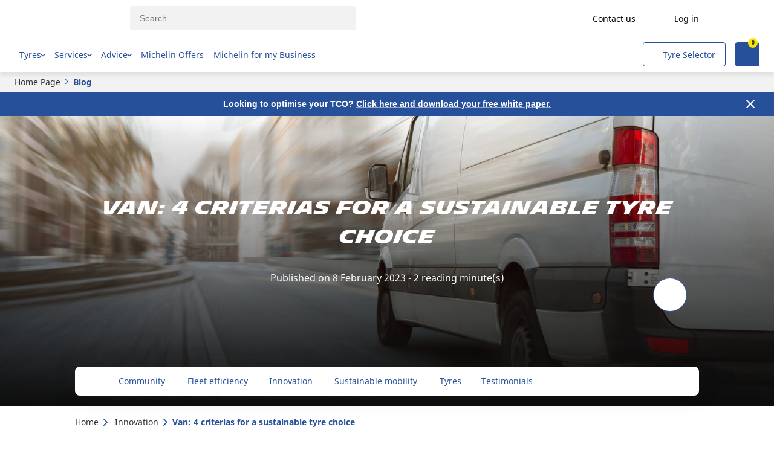

--- FILE ---
content_type: text/html; charset=utf-8
request_url: https://business.michelin.co.uk/blog/articles/van-4-criterias-for-a-sustainable-tyre-choice
body_size: 319710
content:
<!DOCTYPE html>
<html lang="en-gb" xml:lang="en-gb" >
  <head>
     
    <script src="/modules/@dgad/unsupported-browsers/js/entry-client.js"></script>
  

    



























  
  
    
  

  
  

  
  

  
  

  
  

  
  

  
  

  
  

  
  

  
  

  
  

  
  

  
    
  
  

  
  

  
  

  
  

  
  

  
  

  
  

  
  

  
  

  
  

  
  

  
  

  
  

  
  

  
  

  
  

  
  

  
  

  
  

  
  

  
  

  
  



    <script>(function(w,d,s,l,i){w[l]=w[l]||[];w[l].push({'gtm.start':
    new Date().getTime(),event:'gtm.js'});var f=d.getElementsByTagName(s)[0],
    j=d.createElement(s),dl=l!='dataLayer'?'&l='+l:'';j.async=true;j.src=
    'https://dotityd.business.michelin.co.uk/gtm.js?id='+i+dl;f.parentNode.insertBefore(j,f);
    })(window,document,'script',"dataLayer","GTM-K5SN8DF");</script>
    <meta name="google-site-verification" content="ArYvOSj4I2mFNcPj3dcFAQ88erXxI69Ah4vmQ1_UJfA"/>


  
  <meta name="facebook-domain-verification" content="oc85ieeokzg5idkk6gl0ehjshpez8t"/>
  


  

  
  <script src="/modules/@dgad/analytics-custom-pages/js/analytics.js"></script>
  <script>
    window.AnalyticsProvisionalDataLayer = {"brand":"Michelin","language":"en","country":"gb","zone":"eun","userstatus":"unlogged","clientstatus":"prospect","device":"desktop","productlineactivity":"Freight transportation","productlineactivitysubcategory":"B2B-noproductlineactivitysubcategory","sitesection":"MFMB","pagecategory":"MFMB article","pageservicename":"not-applicable","publishdate":"13-01-2025","pageid":"I6-A6"}
  </script>
  
  <script>
    if (window.AnalyticsDispatcher) {
      window.Analytics = new window.AnalyticsDispatcher()
      if (window.GoogleAnalyticsHandler) {
        window.Analytics.attach(new window.GoogleAnalyticsHandler(
          "dataLayer",
          window.AnalyticsProvisionalDataLayer,
          {
            debug: false,
            loadTime: 'loadtime',
            ecommerceMapping: {"dimUniverses":"dimension31","dimCity":"dimension33","dimRegion":"dimension34","dimPostcode":"dimension35","dimPhone":"dimension36","dimReview":"dimension37","dimRating":"dimension38","dimGooglePlaceId":"dimension39","dimRetreadIsSmartWayVerified":"dimension61","dimRetreadIsXOneFamily":"dimension62","dimRetreadIsNew":"dimension63","dimTyreIsWinterCertified":"dimension64","dimTyreIsPriorityToFuelSaving":"dimension65","dimTyreIsPriorityToMileage":"dimension66","dimTyreIsPriorityToRobustness":"dimension67","dimTyreIsSmartwayVerified":"dimension68","dimTyreIsXOneFamily":"dimension69"}
          }
        ))
      }
      
    }
  </script>








<script type="text/javascript">
  window.gdprAppliesGlobally = true;

  (function () {
    function a(e) {
      if (!window.frames[e]) {
        if (document.body && document.body.firstChild) {
          var t = document.body;
          var n = document.createElement("iframe");
          n.style.display = "none";
          n.name = e;
          n.title = e;
          t.insertBefore(n, t.firstChild);
        } else {
          setTimeout(function () {
            a(e);
          }, 5);
        }
      }
    }
    function e(n, r, o, c, s) {
      function e(e, t, n, a) {
        if (typeof n !== "function") {
          return;
        }
        if (!window[r]) {
          window[r] = [];
        }
        var i = false;
        if (s) {
          i = s(e, t, n);
        }
        if (!i) {
          window[r].push({ command: e, parameter: t, callback: n, version: a });
        }
      }
      e.stub = true;
      function t(a) {
        if (!window[n] || window[n].stub !== true) {
          return;
        }
        if (!a.data) {
          return;
        }
        var i = typeof a.data === "string";
        var e;
        try {
          e = i ? JSON.parse(a.data) : a.data;
        } catch (t) {
          return;
        }
        if (e[o]) {
          var r = e[o];
          window[n](
            r.command,
            r.parameter,
            function (e, t) {
              var n = {};
              n[c] = { returnValue: e, success: t, callId: r.callId };
              a.source.postMessage(i ? JSON.stringify(n) : n, "*");
            },
            r.version
          );
        }
      }
      if (typeof window[n] !== "function") {
        window[n] = e;
        if (window.addEventListener) {
          window.addEventListener("message", t, false);
        } else {
          window.attachEvent("onmessage", t);
        }
      }
    }
    e("__tcfapi", "__tcfapiBuffer", "__tcfapiCall", "__tcfapiReturn");
    a("__tcfapiLocator");
    (function (e) {
      var t = document.createElement("script");
      t.id = "spcloader";
      t.type = "text/javascript";
      t.async = true;
      t.src = "https://sdk.privacy-center.org/" + e + "/loader.js?target=" + document.location.hostname;
      t.charset = "utf-8";
      var n = document.getElementsByTagName("script")[0];
      n.parentNode.insertBefore(t, n);
    })("127156f1-e0eb-4434-ac7a-e268cbf75387");
  })();

</script>

<script type="text/javascript">
  
</script>









<script type="text/javascript">
  var kameleoonLoadingTimeout = 1000;
  window.kameleoonQueue = window.kameleoonQueue || [];
  window.kameleoonStartLoadTime = new Date().getTime();
  if (!document.getElementById("kameleoonLoadingStyleSheet") && !window.kameleoonDisplayPageTimeOut) {
    var kameleoonS = document.getElementsByTagName("script")[0];
    var kameleoonCc = "* { visibility: hidden !important; background-image: none !important; }";
    var kameleoonStn = document.createElement("style");
    kameleoonStn.type = "text/css";
    kameleoonStn.id = "kameleoonLoadingStyleSheet";
    if (kameleoonStn.styleSheet) {
      kameleoonStn.styleSheet.cssText = kameleoonCc;
    } else {
      kameleoonStn.appendChild(document.createTextNode(kameleoonCc));
    }
    kameleoonS.parentNode.insertBefore(kameleoonStn, kameleoonS);
    window.kameleoonDisplayPage = function (fromEngine) {
      if (!fromEngine) {
        window.kameleoonTimeout = true;
      }
      if (kameleoonStn.parentNode) {
        kameleoonStn.parentNode.removeChild(kameleoonStn);
      }
    };
    window.kameleoonDisplayPageTimeOut = window.setTimeout(window.kameleoonDisplayPage, kameleoonLoadingTimeout);
  }

  window.kameleoonIframeURL = "https://business.michelin.co.uk/modules/@dgad/kameleoon/kameleoon-iframe"
  window.kameleoonLightIframe = false
  var kameleoonIframeOriginElement = document.createElement('a')
  kameleoonIframeOriginElement.href = kameleoonIframeURL
  window.kameleoonIframeOrigin =
    kameleoonIframeOriginElement.origin ||
    kameleoonIframeOriginElement.protocol + '//' + kameleoonIframeOriginElement.hostname
  if (location.href.indexOf(window.kameleoonIframeOrigin) != 0) {
    window.kameleoonLightIframe = true
    var kameleoonProcessMessageEvent = function (event) {
      if (window.kameleoonIframeOrigin == event.origin && event.data.slice && event.data.slice(0, 9) == 'Kameleoon') {
        window.removeEventListener('message', kameleoonProcessMessageEvent)
        window.kameleoonExternalIFrameLoaded = true
        if (window.Kameleoon) {
          Kameleoon.Utils.runProtectedScript(event.data)
          Kameleoon.Analyst.load()
        } else {
          window.kameleoonExternalIFrameLoadedData = event.data
        }
      }
    }
    if (window.addEventListener) {
      window.addEventListener('message', kameleoonProcessMessageEvent, false)
    }
    var iframeNode = document.createElement('iframe')
    iframeNode.src = kameleoonIframeURL
    iframeNode.id = 'kameleoonExternalIframe'
    iframeNode.style = 'float: left !important; opacity: 0.0 !important; width: 0px !important; height: 0px !important;'
    document.head.appendChild(iframeNode)
  }
</script>
<script type="text/javascript" src="//9e9soula8o.kameleoon.eu/kameleoon.js" async></script>

    <title>Take action for the planet when choosing your van tyre</title>
    <link href="/modules/apostrophe-assets/workflow-default-stylesheet?generation=cmkdmge9v000101qn9mussizg" rel="stylesheet" /><link href="https://cxf-prod.azureedge.net/b2b-experience-production/assets/cmkdmge9v000101qn9mussizg/apos-minified/anon-cmkdmge9v000101qn9mussizg.css" rel="stylesheet" />
    
  
  <meta name="viewport" content="width=device-width, initial-scale=1, maximum-scale=3" />
  <meta http-equiv="x-ua-compatible" content="ie=edge" />
  

  

  
  <link rel="alternate" href="https://business.michelin.co.uk/blog/articles/van-4-criterias-for-a-sustainable-tyre-choice" hreflang="en-gb" class="self">
  
    <link rel="alternate" href="https://pro.michelin.cz/blog/articles/van-4-criterias-for-a-more-sustainable-tyre-choice" hreflang="cs-cz">
  
    <link rel="alternate" href="https://business.michelin.de/blog/articles/van-4-criterias-for-a-more-sustainable-tyre-choice" hreflang="de-de">
  
    <link rel="alternate" href="https://business.michelin.com.au/blog/articles/van-4-criterias-for-a-sustainable-tyre-choice" hreflang="en-au">
  
    <link rel="alternate" href="https://pro.michelin.es/blog/articles/van-4-criterias-for-a-more-sustainable-tyre-choice" hreflang="es-es">
  
    <link rel="alternate" href="https://professional.michelin.fi/blog/articles/van-4-criterias-for-a-more-sustainable-tyre-choice" hreflang="fi-fi">
  
    <link rel="alternate" href="https://pro.michelin.be/fr/blog/articles/van-4-criterias-for-a-more-sustainable-tyre-choice" hreflang="fr-be">
  
    <link rel="alternate" href="https://pro.michelin.fr/blog/articles/van-4-criterias-for-a-more-sustainable-tyre-choice" hreflang="fr-fr">
  
    <link rel="alternate" href="https://professional.michelin.it/blog/articles/van-4-criterias-for-a-more-sustainable-tyre-choice" hreflang="it-it">
  
    <link rel="alternate" href="https://pro.michelin.be/nl/blog/articles/van-4-criterias-for-a-more-sustainable-tyre-choice" hreflang="nl-be">
  
    <link rel="alternate" href="https://pro.michelin.nl/blog/articles/van-4-criterias-for-a-more-sustainable-tyre-choice" hreflang="nl-nl">
  
    <link rel="alternate" href="https://pro.michelin.pl/blog/articles/van-4-criterias-for-a-more-sustainable-tyre-choice" hreflang="pl-pl">
  
    <link rel="alternate" href="https://pro.michelin.com.br/blog/articles/inovacao-os-pneus-da-sua-van-podem-ajudar-a-salvar-o-planeta" hreflang="pt-br">
  
    <link rel="alternate" href="https://pro.michelin.pt/blog/articles/van-4-criterias-for-a-more-sustainable-tyre-choice" hreflang="pt-pt">
  
    <link rel="alternate" href="https://business.michelin.ro/blog/articles/van-4-criterias-for-a-more-sustainable-tyre-choice" hreflang="ro-ro">
  
    <link rel="alternate" href="https://professional.michelin.se/blog/articles/van-4-criterias-for-a-more-sustainable-tyre-choice" hreflang="sv-se">
  

  
  <link rel="shortcut icon" href="/favicon.ico" type="image/x-icon" />
<link rel="apple-touch-icon" href="/apple-touch-icon.png">
<link rel="apple-touch-icon" sizes="180x180" href="/favicon/apple-touch-icon-180x180.png">
<link rel="icon" type="image/png" sizes="32x32" href="/favicon/favicon-32x32.png" />
<link rel="icon" type="image/png" sizes="16x16" href="/favicon/favicon-16x16.png" />
<link rel="manifest" href="/favicon/manifest.json" />
<link rel="mask-icon" href="/favicon/safari-pinned-tab.svg" color="#5bbad5" />
<meta name="msapplication-config" content="/favicon/browserconfig.xml" />
<meta name="theme-color" content="#ffffff" />


  
    <link rel="canonical" href="https://business.michelin.co.uk/blog/articles/van-4-criterias-for-a-sustainable-tyre-choice" />
  


    
<script data-vendor="c:batch-dnZWQeUd" type="didomi/javascript">
  (function(b,a,t,c,h,e,r){h='batchSDK';b[h]=b[h]||function() {
  (b[h].q=b[h].q||[]).push(arguments)};e=a.createElement(t),r=a.getElementsByTagName(t)[0];
  e.async=1;e.src=c;r.parentNode.insertBefore(e,r);})(window,document,'script','https://via.batch.com/v3/bootstrap.min.js');

  /* Initiate Batch SDK opt-in UI configuration (native prompt) */
  var batchSDKUIConfig = {
    native: {}
  };

  batchSDK('setup', {
    apiKey: "999AB34C36F34168AE484DBC0E670C01",
    subdomain: "michelin_co0",
    authKey: "2.NBK9dnV2/O82USfng4vBD7lZQJHxyjaoxJxiMfkzPkw=",
    vapidPublicKey: "BDjpd2oryzLp6WiYKcCOxTutkFCwrCxwx868pKkFU6aNoUuzXSORWuQIGzisAC+mKFbzh02nHxBlOcSqm6qB9mo=",
    
    defaultIcon: "https://dgaddcosprod.blob.core.windows.net/b2b-experience-production/attachments/ckk5jzerr000401krib57i5g6-bibendum-default-icon.png",
    smallIcon: "https://dgaddcosprod.blob.core.windows.net/b2b-experience-production/attachments/ckk5jzjxm000301m3bs1iqagr-bibendum-small-icon.png",
    ui: { native: {} }
  });

  // Trigger this function on selected user gesture to display native optin request on Firefox and Chrome
  function batchDisplayFirefoxNative () {
    if(navigator.userAgent.indexOf('Firefox') !== -1 || navigator.userAgent.indexOf('Chrome') !== -1) {
      batchSDK(function (api) {
        api.ui.show('native', true)
      })
    }
  }
</script>

    
  

  
    
  


  <meta name="description" content="The new all-season, utility-vehicle tyres are eco-friendly and connected, delivering a combination of innovative features and performance." />










  
  



  


  




<meta property="og:url" content="https://business.michelin.co.uk/blog/articles/van-4-criterias-for-a-sustainable-tyre-choice" />
<meta property="og:type" content="website" />
<meta property="og:title" content="Take action for the planet when choosing your van tyre" />



  <meta property="og:description" content="The new all-season, utility-vehicle tyres are eco-friendly and connected, delivering a combination of innovative features and performance." />



<meta name="twitter:card" content="summary_large_image">
<meta name="twitter:site" content="@michelin">
<meta name="twitter:title" content="Take action for the planet when choosing your van tyre">

    <meta name="twitter:description"  content="The new all-season, utility-vehicle tyres are eco-friendly and connected, delivering a combination of innovative features and performance.">







  
  


  </head>
  <body class=" dgad-blog"   data-apos-level="1" data-locale="en-gb">
    <div class="preload-svg">
            <svg xmlns="http://www.w3.org/2000/svg" aria-hidden="true"><symbol id="3-pmsf-m-s" viewBox="0 0 30 30"><g fill="none" fill-rule="evenodd"><circle id="3-pmsf-m-s_svg__a" cx="15" cy="15" r="15" fill="#27509B"/><path id="3-pmsf-m-s_svg__b" fill="#FFF" fill-rule="nonzero" d="m12.174 26.27-1.265-3.264h-.02c.024.26.036.566.036.922v2.342h-.401v-3.682h.653l1.18 3.036h.022l1.191-3.036h.648v3.682h-.434v-2.373c0-.271.012-.567.036-.885h-.02l-1.276 3.258h-.35zm4.316-1.991h1.05v.346h-1.05v1.073h-.357v-1.073h-1.046v-.347h1.046V23.2h.355v1.078h.002zm-.19-9.557a1.055 1.055 0 0 1 .053.403l.812.523.78-.5c.14-.088.32-.035.401.12a.347.347 0 0 1-.108.447l-.487.312.668.43c.145.094.196.3.112.463-.084.162-.27.218-.416.124l-.754-.485v.889c0 .186-.124.336-.278.337-.154 0-.28-.15-.28-.336v-1.25l-.706-.455a.936.936 0 0 1-.507.297v1.03l.786.502c.14.09.188.29.107.445-.081.156-.261.21-.401.12l-.49-.315v.912c0 .188-.126.339-.28.339-.154 0-.28-.152-.28-.34v-.97l-.584.374c-.14.09-.32.037-.4-.119a.346.346 0 0 1 .106-.445l.833-.533a.32.32 0 0 1 .045-.06v-1a.954.954 0 0 1-.319-.237l-.984.634v1.07c0 .187-.127.337-.28.337-.154 0-.28-.152-.28-.337l.001-.71-.476.306c-.145.094-.331.038-.415-.125a.36.36 0 0 1 .111-.462l.576-.37-.58-.373a.345.345 0 0 1-.109-.446c.081-.155.261-.208.402-.12l.874.56.904-.582a1.077 1.077 0 0 1 .052-.405l-.747-.48a.306.306 0 0 1-.088.085l-.995.637c-.14.09-.32.036-.402-.12a.346.346 0 0 1 .109-.446l.784-.502v-.035l-.78-.502a.363.363 0 0 1-.111-.465c.084-.16.27-.216.416-.123l.475.307v-.414c0-.186.124-.336.279-.336.153 0 .28.15.28.335v.773l1.183.762a.929.929 0 0 1 .12-.065v-1.197a.32.32 0 0 1-.045-.061l-.833-.533a.346.346 0 0 1-.106-.446c.081-.155.26-.209.4-.118l.584.374v-.774c0-.188.126-.339.28-.339.154 0 .28.152.28.34v.713l.49-.314c.14-.09.32-.037.401.118a.346.346 0 0 1-.108.446l-.784.502v1.228c.11.023.214.067.307.127l.905-.582v-.953c0-.186.126-.336.28-.336.154 0 .28.152.279.337v.592l.753-.486c.145-.093.332-.038.416.124a.36.36 0 0 1-.112.464l-.9.58.719.459c.14.09.19.29.108.446-.081.156-.261.21-.402.12l-.995-.637a.295.295 0 0 1-.016-.011l-.632.407zm4.223 10.568c0 .324-.12.577-.357.758-.238.181-.561.272-.97.272-.442 0-.782-.057-1.02-.17v-.412c.153.064.32.115.5.151.18.037.359.056.536.056.29 0 .507-.054.653-.163a.53.53 0 0 0 .22-.452.574.574 0 0 0-.078-.313.72.72 0 0 0-.261-.226 3.667 3.667 0 0 0-.555-.234c-.347-.122-.595-.268-.743-.436-.149-.167-.224-.386-.224-.657 0-.283.109-.509.324-.676.217-.168.502-.252.858-.252.37 0 .712.067 1.022.201l-.135.373a2.338 2.338 0 0 0-.897-.191c-.23 0-.41.048-.538.145a.479.479 0 0 0-.195.406.61.61 0 0 0 .072.313c.06.093.143.17.241.224.113.068.286.143.52.225.39.139.66.286.806.444.148.157.221.362.221.614zM5.785 20.345h17.513l-3.749-11.49-1.968 1.584a.425.425 0 0 1-.395.07.418.418 0 0 1-.275-.288L15.06 3.68l-4.442 9.965a.418.418 0 0 1-.651.156l-.928-.763-3.253 7.308zm11.58-10.389 1.965-1.58a.418.418 0 0 1 .664.2L24 20.86H5l3.62-8.136a.422.422 0 0 1 .651-.156l.929.763 4.492-10.077a.419.419 0 0 1 .791.06l1.882 6.642z"/></g></symbol><symbol id="3pmsf-white" viewBox="0 0 40 40"><g fill="none" fill-rule="evenodd"><circle cx="20" cy="20" r="20" fill="#FFF"/><path fill="#27509B" d="M20.146 5.335c.24.018.44.185.499.416l2.509 8.855 2.619-2.105a.558.558 0 0 1 .885.268L32 29.146H6.667l4.827-10.848a.563.563 0 0 1 .869-.208l1.237 1.018 5.99-13.436a.558.558 0 0 1 .556-.337zm-.067.904-5.923 13.287a.558.558 0 0 1-.869.208l-1.236-1.018-4.337 9.744h23.35l-4.998-15.32-2.625 2.113a.567.567 0 0 1-.526.093.557.557 0 0 1-.367-.383l-2.47-8.723zm.338 9.812c.205 0 .371.202.371.452v.951l.654-.419c.187-.12.427-.048.536.159a.46.46 0 0 1-.145.594l-1.045.67v1.636c.147.031.285.09.409.169l1.206-.775v-1.27c0-.248.17-.448.374-.448.206 0 .373.202.372.449v.789l1.005-.648c.193-.125.441-.05.554.166a.481.481 0 0 1-.149.618l-1.2.773.958.612c.188.12.253.387.145.596-.109.207-.35.278-.536.16l-1.327-.85-.022-.015-.843.542a1.406 1.406 0 0 1 .07.538l1.082.697 1.04-.665c.187-.12.427-.048.536.16a.462.462 0 0 1-.145.595l-.65.415.892.574c.193.125.26.401.149.618-.113.215-.36.29-.555.165l-1.005-.647.001 1.185c0 .248-.166.448-.372.449-.205 0-.374-.2-.374-.448v-1.666l-.94-.606c-.178.199-.412.34-.676.396v1.372l1.047.67c.187.119.251.386.144.594-.109.207-.349.279-.536.158l-.654-.419v1.217c0 .25-.166.451-.373.451-.205 0-.372-.202-.372-.452v-1.294l-.778.498c-.187.12-.427.05-.535-.158a.462.462 0 0 1 .143-.594l1.11-.71a.427.427 0 0 1 .06-.082V22.64a1.271 1.271 0 0 1-.426-.314l-1.311.845v1.427c-.002.248-.17.448-.374.448-.206 0-.373-.202-.373-.449l.001-.946-.635.408c-.193.125-.441.05-.553-.167a.48.48 0 0 1 .148-.616l.767-.494-.773-.497a.46.46 0 0 1-.145-.594c.109-.207.349-.278.536-.16l1.165.747 1.207-.779-.004-.091c0-.156.025-.306.072-.446l-.996-.641a.408.408 0 0 1-.117.113l-1.327.85c-.187.12-.427.048-.536-.16a.461.461 0 0 1 .145-.595l1.046-.669v-.047l-1.04-.67a.484.484 0 0 1-.148-.618c.112-.215.36-.29.555-.165l.633.409v-.552c0-.247.165-.447.372-.448.205 0 .372.2.374.447v1.031l1.577 1.015a1.29 1.29 0 0 1 .16-.086v-1.597a.427.427 0 0 1-.06-.08l-1.11-.711a.462.462 0 0 1-.143-.594c.109-.207.348-.279.535-.159l.778.5v-1.033c0-.25.167-.451.374-.451z"/></g></symbol><symbol id="3pmsf" viewBox="0 0 30 30"><g fill="none" fill-rule="evenodd"><circle id="3pmsf_svg__a" cx="15" cy="15" r="15" fill="#27509B"/><path id="3pmsf_svg__b" fill="#FFF" fill-rule="nonzero" d="M5.785 21.345h17.513l-3.749-11.49-1.968 1.584a.425.425 0 0 1-.395.07.418.418 0 0 1-.275-.288L15.06 4.68l-4.442 9.965a.418.418 0 0 1-.651.156l-.928-.763-3.253 7.308zm11.58-10.389 1.965-1.58a.418.418 0 0 1 .664.2L24 21.86H5l3.62-8.136a.422.422 0 0 1 .651-.156l.929.763 4.492-10.077a.419.419 0 0 1 .791.06l1.882 6.642zm-.562 3.66-1.212.78v-1.553l.784-.502c.14-.09.19-.29.108-.446-.081-.155-.261-.209-.401-.118l-.49.314v-.714c0-.187-.126-.339-.28-.339-.154 0-.28.151-.28.339v.774l-.584-.374c-.14-.09-.319-.037-.4.118a.346.346 0 0 0 .106.446l.833.533a.32.32 0 0 0 .045.06v1.34l-1.303-.839v-.773c0-.185-.127-.335-.28-.335-.155 0-.279.15-.279.336v.414l-.475-.307c-.147-.093-.332-.037-.416.123a.363.363 0 0 0 .111.465l.78.502v.035l-.784.502a.346.346 0 0 0-.109.446c.081.156.261.21.402.12l.995-.637a.306.306 0 0 0 .088-.085l1.035.666-1.244.802-.874-.56c-.14-.09-.32-.036-.402.12a.345.345 0 0 0 .109.445l.58.372-.576.37a.36.36 0 0 0-.111.463c.084.163.27.22.415.125l.476-.306v.71c0 .185.125.337.279.337.153 0 .28-.15.28-.336v-1.07l1.303-.84v1.441a.32.32 0 0 0-.045.06l-.833.534a.346.346 0 0 0-.106.445c.08.156.26.208.4.12l.584-.375v.97c0 .188.126.34.28.34.154 0 .28-.151.28-.339v-.912l.49.314c.14.09.32.037.401-.119.08-.156.033-.356-.107-.445l-.786-.503v-1.652l1.213.78v1.25c0 .187.126.337.28.337.154-.001.279-.151.279-.337l-.001-.89.754.486c.146.094.332.038.416-.124a.362.362 0 0 0-.112-.463l-.668-.43.487-.312c.14-.09.19-.29.108-.447-.081-.155-.261-.208-.402-.12l-.78.5-1.151-.741.92-.592.016.01.995.638c.14.09.32.036.402-.12a.347.347 0 0 0-.108-.446l-.719-.459.9-.58a.36.36 0 0 0 .112-.464c-.084-.162-.27-.217-.416-.124l-.753.486v-.592c0-.185-.125-.337-.279-.337-.154 0-.28.15-.28.336v.953z"/></g></symbol><symbol id="all-season" viewBox="0 0 30 30"><g fill="none" fill-rule="evenodd"><path id="all-season_svg__a" fill="#27509B" d="M15 30c8.284 0 15-6.716 15-15 0-8.284-6.716-15-15-15v30z"/><path id="all-season_svg__b" fill="#FBE500" d="M0 15c0 8.284 6.716 15 15 15V0C6.716 0 0 6.716 0 15z"/><path id="all-season_svg__c" fill="#FFF" d="m15.898 20.379 2.57 1.486a.5.5 0 1 1-.5.866l-2.07-1.197V24.1a.5.5 0 0 1-1 0v-3.42a.5.5 0 0 1 0-.029V5.984a.5.5 0 1 1 1 0v2.565l2.07-1.197a.499.499 0 1 1 .501.865l-2.572 1.487v4.472l3.873-2.236V8.97a.5.5 0 0 1 1 0v2.392l2.222-1.283a.5.5 0 1 1 .5.866l-2.222 1.283 2.072 1.195a.5.5 0 1 1-.499.866l-2.574-1.483-3.871 2.236 3.872 2.236 2.573-1.484a.5.5 0 1 1 .5.866l-2.073 1.195 2.221 1.283a.5.5 0 1 1-.5.866L20.77 18.72l.002 2.393a.5.5 0 0 1-1 0l-.002-2.97-3.872-2.236v4.471z"/><path id="all-season_svg__d" fill="#27509B" d="M14.869 19.195a4.335 4.335 0 0 1-4.33-4.329c0-1.156.45-2.244 1.268-3.06a4.3 4.3 0 0 1 3.06-1.269h.002a.5.5 0 0 1 0 1h-.001c-.89 0-1.725.346-2.353.975a3.308 3.308 0 0 0-.976 2.354 3.334 3.334 0 0 0 3.33 3.33.5.5 0 0 1 0 1zm-2.873-8.804a.5.5 0 0 1-.434-.25L9.906 7.27a.5.5 0 0 1 .866-.5l1.657 2.87a.5.5 0 0 1-.433.75zm-2.104 2.102a.494.494 0 0 1-.25-.067L6.774 10.77a.5.5 0 0 1 .5-.866l2.868 1.656a.5.5 0 0 1-.25.933zm-4.081 2.873a.5.5 0 0 1 0-1h3.313a.5.5 0 0 1 0 1H5.81zm1.213 4.53a.5.5 0 0 1-.25-.934l2.869-1.655a.5.5 0 0 1 .5.866l-2.87 1.655a.494.494 0 0 1-.25.067zm3.315 3.314a.5.5 0 0 1-.433-.75l1.657-2.869a.5.5 0 0 1 .866.5l-1.656 2.87a.5.5 0 0 1-.434.25z"/></g></symbol><symbol id="bus-slash-rv" viewBox="0 0 30 30"><defs><path id="bus-slash-rv_svg__prefix__a" d="M15 0c8.284 0 15 6.716 15 15 0 8.284-6.716 15-15 15-8.284 0-15-6.716-15-15C0 6.716 6.716 0 15 0zm0 28.6c5.896 0 10.915-3.751 12.801-8.997l-25.619-.047C4.056 24.826 9.087 28.6 15 28.6zm0-27.2C7.489 1.4 1.4 7.489 1.4 15c0 1.13.138 2.227.397 3.277h4.165l-.048-.02-.145-.056-.135-.071-.132-.082-.124-.092-.116-.102-.104-.114-.095-.12-.081-.13-.072-.134-.061-.139-.046-.146-.03-.148-.021-.152-.007-.15.009-.153.021-.15.036-.147.046-.144.063-.142.074-.133.083-.126.097-.12.107-.112.115-.1.125-.093.13-.078.142-.07.145-.055.148-.045.151-.03.158-.017.155-.005.155.009.155.021.152.035.148.05.143.058.135.074.132.083.122.094.111.104.104.112.094.123.08.131.07.134.056.142.045.146.03.148.016.154.006.151-.01.15-.026.15-.037.148-.046.144-.067.14-.074.132-.087.127-.098.117-.107.11-.12.1-.126.088-.131.078-.14.067-.146.055h14.265l-.05-.018-.144-.057-.137-.071-.131-.082-.121-.092-.115-.102-.106-.114-.097-.12-.082-.13-.07-.134-.06-.139-.045-.146-.034-.148-.018-.152-.007-.15.01-.153.019-.15.034-.147.05-.144.06-.142.073-.133.086-.126.094-.12.109-.112.115-.1.126-.093.13-.078.14-.07.144-.055.15-.045.153-.03.155-.017.155-.005.157.009.156.021.151.035.147.05.143.058.136.074.13.083.123.094.113.104.103.112.091.123.082.131.069.134.059.142.044.146.03.148.016.154.002.151-.009.15-.023.15-.038.148-.05.144-.063.14-.074.132-.086.127-.098.117-.109.11-.117.1-.128.088-.133.078-.137.067-.146.055h5.722A13.6 13.6 0 0 0 28.6 15c0-7.511-6.089-13.6-13.6-13.6zm6.928 14.26-.154.013-.154.03-.145.055-.134.078-.118.096-.104.114-.084.13-.064.136-.037.148-.017.15v.022l.013.151.034.148.062.14.08.128.1.116.117.099.133.082.144.057.15.039.155.013.153-.011.154-.032.145-.056.131-.077.122-.096.103-.114.085-.129.06-.138.04-.146.016-.15v-.024l-.011-.15-.038-.149-.056-.138-.083-.132-.1-.113-.116-.1-.134-.08-.144-.06-.15-.036-.154-.014zm-15.393 0-.154.013-.151.03-.146.055-.135.078-.119.096-.103.114-.083.13-.062.136-.04.148-.014.15-.003.022.013.151.037.148.059.14.081.128.1.116.118.099.13.082.144.057.15.039.157.013.153-.011.151-.032.148-.056.134-.077.119-.096c.1-.08.163-.195.181-.231l.006-.012.1-.284.017-.15.002-.024-.014-.15-.035-.149-.058-.138-.084-.132-.097-.113-.12-.1-.131-.08-.144-.06-.15-.036-.157-.014zM21.843 10l.576.012.533.038.495.066.459.095.626.205.288.13.27.149.337.23.308.272.286.31.214.283.2.313.198.36.185.395.327.871.204.677.185.75.212.979.196 1.085H24.5l.03-.15.025-.149.01-.15.006-.152-.007-.152-.015-.15-.022-.15-.034-.15-.043-.146-.048-.143-.06-.143-.067-.134-.077-.133-.08-.13-.093-.124-.097-.118-.105-.112-.113-.106-.119-.099-.123-.091-.13-.086-.132-.077-.138-.07-.144-.061-.145-.053-.15-.046-.15-.037-.155-.028-.156-.019-.154-.01h-.155l-.158.007-.154.016-.152.026-.153.033-.151.044-.149.052-.141.059-.139.068-.133.077-.134.082-.124.09-.119.1-.113.105-.108.108-.098.12-.093.12-.085.127-.077.131-.072.138-.06.138-.051.144-.045.146-.035.148-.027.15-.016.15-.008.153v.151l.014.15.019.153.03.147.007.036H9.106l.032-.15.023-.149.013-.15.003-.152-.005-.152-.014-.15-.023-.15-.034-.15-.04-.146-.054-.143-.054-.143-.07-.134-.074-.133-.084-.13-.093-.124-.097-.118-.104-.112-.114-.106-.117-.099-.125-.091-.129-.086-.133-.077-.138-.07-.143-.061-.145-.053-.15-.046-.151-.037-.154-.028-.153-.019-.156-.01h-.158l-.157.007-.152.016-.154.026-.153.033-.15.044-.146.052-.146.059-.137.068-.135.077-.133.082-.121.09-.123.1-.112.105-.109.108-.097.12-.093.12-.085.127-.077.131-.069.138-.061.138-.055.144-.044.146-.033.148-.025.15-.02.15-.005.153v.151l.011.15.022.153.028.147.01.036H3.01l-.293-1.297-.29-1.335-.142-.74-.112-.716-.074-.675-.025-.473.008-.442.027-.294.05-.27.086-.283.123-.24.158-.193.201-.144.242-.088.287-.03h18.587zm.307.692h-.907l1.261 1.623.662.059.667.144.669.233.33.153.323.177.425.276.413.322.395.371-.254-.665-.273-.571-.296-.486-.311-.404-.215-.23-.221-.2-.448-.316-.464-.221-.462-.142-.448-.08-.29-.027-.556-.016zm-1.45 0H3.728l-.124.026-.097.095-.042.107-.02.23.027.24.107.467.15.451h17.874l-.901-1.616z"/></defs><g fill="none" fill-rule="evenodd"><mask id="bus-slash-rv_svg__prefix__b" fill="#fff"><use href="#bus-slash-rv_svg__prefix__a"/></mask><use fill="#27509B" fill-rule="nonzero" href="#bus-slash-rv_svg__prefix__a"/><g fill="#27509B" mask="url(#bus-slash-rv_svg__prefix__b)"><path d="M0 0h30v30H0z"/></g></g></symbol><symbol id="cloud" viewBox="0 0 30 30"><g fill="none" fill-rule="evenodd"><circle id="cloud_svg__a" cx="15" cy="15" r="15" fill="#7D7D7D"/><path id="cloud_svg__b" fill="#FFF" d="M14.02 9a5.04 5.04 0 0 0-3.18 1.116 4.578 4.578 0 0 0-1.553 2.456.502.502 0 0 1-.434.379 3.284 3.284 0 0 0-1.915.871A2.958 2.958 0 0 0 6 15.968c0 .794.343 1.576.939 2.146A3.35 3.35 0 0 0 9.223 19h10.054a3.88 3.88 0 0 0 2.654-1.038A3.41 3.41 0 0 0 23 15.474c0-.931-.383-1.818-1.078-2.498-.706-.674-1.686-1.009-2.7-1.029a2.02 2.02 0 0 0-.28.014c-.095.004-1.409-.021-2.326.855a.5.5 0 0 1-.69-.723c.69-.658 1.518-.933 2.123-1.048a4.777 4.777 0 0 0-1.255-1.213A4.995 4.995 0 0 0 14.02 9m5.258 11H9.223a4.362 4.362 0 0 1-2.97-1.157C5.455 18.079 5 17.034 5 15.968c0-1.081.442-2.1 1.247-2.869a4.272 4.272 0 0 1 2.159-1.093 5.598 5.598 0 0 1 1.803-2.666A6.037 6.037 0 0 1 14.021 8a5.99 5.99 0 0 1 3.326.999 5.724 5.724 0 0 1 1.822 1.949c1.262-.024 2.537.44 3.448 1.308.893.875 1.383 2.016 1.383 3.218a4.408 4.408 0 0 1-1.383 3.216 4.88 4.88 0 0 1-3.34 1.31"/></g></symbol><symbol id="confidence" viewBox="0 0 344 265"><defs><path id="confidence_svg__confidence-a" d="M135.7.5h-3.5L131 .4l-5.1.1-.9.3-1.5.1-1-.3-5.3.5-1.1.4-3.7.5-1.3-.1-4.9.9-.9.5-1.6.3-1.3.1-4.5 1-1.3.5-3.4 1.1-1.3.2L87.2 8l-1 .7-1.3.5-1.2.2-4.7 1.9-1.1.7-3.1 1.5-1.3.3-3.9 2.1-1.1 1-1.1.7-1.5.5-4.1 2.5-1.3.9-2.8 1.9-1.1.6-3.7 2.7-1.1 1.2-1 .8-.9.3-3.9 3.3-1.1 1.1-2.7 2.5-.9.5-3.8 3.8-.5 1-.9.9-1.2.9-3.1 3.5-.7 1.2-2.3 2.9-.9.8-2.3 3.1-.7 1-.3.9-.9 1.2-.8.7-2.7 4.1-.6 1.5-1.7 2.9-.8.9-2.3 4.5-.2 1.2-.6 1.2-.8.9-2.2 4.7-.1 1.1-1.5 3.4-.5.9-1.7 4.5-.2 1.3-.3 1.4L6 94l-1.3 4.7-.1 1.2-.8 3.4-.5.9-.9 4.7.1 1.5-.3 1.5-.3.9-.7 5.1v1.7L.9 123l-.3 1-.2 5 .2.8.1 1.5-.3.8v5.5l.3 1.3.3 3.5v1.3l.5 4.4.4 1.4.2 1.5-.1 1.1.9 5.1.4 1.2.8 3.4.1.9.9 4.5.9 1.2.3 1.5.2 1.5 1.4 4.4.6 1.1 1.4 3.4.2 1.2 1.9 4.2.8 1 .7 1.2.2 1.5 2.3 4.4.8.8 1.9 3.2.1.9 2.5 4.2 1 .7.9 1.2.4 1.2 2.8 4.1.9.8 2.4 2.9.4 1s2.1 2.6 2.8 3.2c.7.6 1.2.8 1.2.8s.8.8 1.1 1.2c.2.5.5 1 .8 1.2.2.1 2.5 2.8 3.2 3.2.6.5 1.1.7 1.1.7l2.8 2.7.6.8s2.6 2.6 3.5 3.1c.8.5 1.2.4 1.2.4l1.1 1s.5.6.9 1.1c.8.7 3.8 2.9 3.8 2.9l1.2.6 2.9 1.9s0 .4.7.7l4.4 2.8.9.1 1.3.9s.7.5 1 .8c.4.3 4.3 2.3 4.3 2.3l1.3.4 3.1 1.6.8.6 5.1 2.2.4-.3 1.5.7.8.6 4.9 1.9 1.1.1 3.7 1.2.8.5 4.8 1.3.7-.1 1.6.2 1.3.7 4.9 1h1l3.7.7 1 .3 4.9.7.8-.3 1.8.2 1.2.3 5.1.3.9-.2 3.7.1 1 .2h5.3l.5-.5 1.6-.1.4.2 5.9-.4.8-.4 4-.4h.9l4.4-.8 1.3-.7 1.6-.4h1.4l4.7-1.1 1-.6 3.6-1h1l4.6-1.7.8-.7 1.5-.4 1.3-.2 4.5-1.9.9-.6 3.2-1.5 1.3-.4 4.1-2 .8-.9 1.4-.8 1.1-.1 4.5-2.6.8-.8 2.8-1.8 1.3-.6 3.6-2.6.9-1.1 1.3-1 .9-.3 4-3.3.7-.8 2.7-2.4.9-.5 3.9-3.8.1-.7 1.2-1.2.5-.1 3.8-4 .6-1.2 2.3-2.8.8-.6 2.9-3.8.5-1.4.9-1.3 1-.9 2.5-3.7.6-1.4 1.8-2.9.8-1 2.4-4.3.2-1.2.8-1.6.8-.8 2-4.1.4-1.5 1.4-3.4.6-.8 1.6-4 .3-1.6.4-1.6.7-1 1.4-4.7.1-1.3.8-3.6.5-.9.9-4.4v-1.4l.2-1.8.6-1.3.6-4.6-.1-1.2.4-3.7.3-1.1.3-4.5-.3-1.2v-2l.4-1-.1-5.1-.4-1 .5-2.4.2-.9-.4-5-.6-1.2-.2-1.7.2-1.2-.8-4.7-.4-1.1-.7-3.5-.1-1.3-.9-4.4-.8-1.2-.5-1.8v-1.3l-1.5-4.6-.5-1-1.3-3.4-.1-1.2-1.8-4.5-.8-.8-.8-1.5-.2-1.5-2.1-4.4-.8-.8-1.8-3.2-.3-1.1-2.8-4.6-.6-.3-1-1.4-.4-1.2-2.8-4-.8-.7-2.5-3.1-.2-.9-3.6-4.4h-.5l-1.2-1.3-.6-1.1-3.3-3.5-1-.8-2.7-2.6-.7-.9-3.5-3.2-1.2-.6-1.4-1-.5-.9s-3.7-3-4.3-3.4c-.7.1-3.8-2.2-3.8-2.4.1-.1-.8-.9-.8-.9l-4.5-2.9-1.1-.1-1.2-.7-1-1-4.3-2.5-1.1-.2-3-1.6-1.1-.7-4.6-2.2h-1l-1.7-.6-.9-.8-4.8-1.7-1.1-.1-3.3-1.2-1.1-.5-4.7-1.3H164l-1.7-.3-1-.6-4.5-1.1-1.5-.1-3.7-.5-1-.4-4.5-.6-1.7.1-1.8-.1-1.1-.4-4.7-.3-1.1.4Z"/><path id="confidence_svg__confidence-d" d="m1.4 142.8-.3-3.5-.3-1.3v-5.5l.3-.8-.1-1.5-.2-.8.2-5 .3-1 .3-3.4v-1.7l.7-5.1.3-.9.3-1.5-.1-1.5.9-4.7.5-.9.8-3.4.1-1.2 1.3-4.7.7-1.2.3-1.4.2-1.3L9.3 86l.5-.9 1.5-3.4.1-1.1 2.2-4.7.8-.9.6-1.2.2-1.2 2.3-4.5.8-.9 1.7-2.9.6-1.5 2.7-4.1.8-.7.9-1.2.3-.9.7-1 2.3-3.1.9-.8 2.3-2.9.7-1.2 3.1-3.5 1.2-.9.9-.9.5-1 3.8-3.8.9-.5 2.7-2.5 1.1-1.1 3.9-3.3.9-.3 1-.8 1.1-1.2 3.7-2.7 1.1-.6 2.8-1.9 1.3-.9 4.1-2.5 1.5-.5 1.1-.7 1.1-1 3.9-2.1 1.3-.3 3.1-1.5 1.1-.7 4.7-1.9 1.2-.2 1.3-.5 1-.7 4.7-1.5 1.3-.2L97 5.6l1.3-.5 4.5-1 1.3-.1 1.6-.3.9-.5 4.9-.9 1.3.1 3.7-.5 1.1-.4 5.3-.5 1 .3 1.5-.1.9-.3 5.1-.1 1.2.1h3.5l1.5-.1 4.7.3 1.1.4 1.8.1 1.7-.1 4.5.6 1 .4 3.7.5 1.5.1 4.5 1.1 1 .6 1.7.3h1.3l4.7 1.3 1.1.5 3.3 1.2 1.1.1 4.8 1.7.9.8 1.7.6h1l4.6 2.2 1.1.7 3 1.6 1.1.2 4.3 2.5 1 1 1.2.7 1.1.1 4.5 2.9s.9.7.8.9c-.1.1 3.1 2.5 3.8 2.4.5.4 4.3 3.4 4.3 3.4l.5.9 1.4 1 1.2.6 3.5 3.2.7.9 2.7 2.6 1 .8 3.3 3.5.6 1.1 1.2 1.3h.5l3.6 4.4.2.9 2.5 3.1.8.7 2.8 4 .4 1.2 1 1.4.6.3 2.8 4.6.3 1.1 1.8 3.2.8.8 2.1 4.4.2 1.5.8 1.5.8.8 1.8 4.5.1 1.2 1.3 3.4.5 1 1.5 4.6v1.3l.4 1.8.8 1.2.9 4.4.1 1.3.7 3.5.4 1.1.8 4.7-.2 1.2.2 1.7.6 1.2.4 5-.9.2.2 3.6.4 1 .1 5.1-.4 1v2l.3 1.2-.3 4.5-.3 1.1-.4 3.7.1 1.2-.6 4.6-.6 1.3-.2 1.8v1.4l-.9 4.4-.5.9-.8 3.6-.1 1.3-1.4 4.7-.7 1-.4 1.6-.3 1.6-1.6 4-.6.8-1.4 3.4-.4 1.5-2 4.1-.8.8-.8 1.6-.2 1.2-2.4 4.3-.8 1-1.8 2.9-.6 1.4-2.5 3.7-1 .9-.9 1.3-.5 1.4-2.9 3.8-.8.6-2.3 2.8-.6 1.2-3.8 4-.5.1-1.2 1.2-.1.7-3.9 3.8-.9.5-2.7 2.4-.7.8-4 3.3-.9.3-1.3 1-.9 1.1-3.6 2.6-1.3.6-2.8 1.8-.8.8-4.5 2.6-1.1.1-1.4.8-.8.9-4.1 2-1.3.4-3.2 1.5-.9.6-4.5 1.9-1.3.2-1.5.4-.8.7-4.6 1.7h-1l-3.6 1-1 .6-4.7 1.1h-1.4l-1.6.4-1.3.7-4.4.8h-.9l-4 .4-.8.4-5.9.4-.4-.2-1.6.1-.5.5h-5.3l-1-.2-3.7-.1-.9.2-5.1-.3-1.2-.3-1.8-.2-.8.3-4.9-.7-1-.3-3.7-.7h-1l-4.9-1-1.3-.7-1.6-.2-.7.1-4.8-1.3-.8-.5-3.7-1.2-1.1-.1-4.9-1.9-.8-.6-1.5-.7-.4.3-5.1-2.2-.8-.6-3.1-1.6-1.3-.4s-3.8-2-4.3-2.3c-.4-.3-1-.8-1-.8l-1.3-.9-.9-.1s-3.3-2.2-4.4-2.8c-.6-.4-.7-.7-.7-.7l-2.9-1.9-1.2-.6s-3-2.2-3.8-2.9c-.4-.5-.9-1.1-.9-1.1l-1.1-1s-.4.1-1.2-.4c-.8-.5-3.5-3.1-3.5-3.1l-.6-.8-2.8-2.7s-.4-.2-1.1-.7c-.6-.5-3-3.2-3.2-3.2-.3-.3-.6-.7-.8-1.2-.3-.4-1.1-1.2-1.1-1.2s-.6-.2-1.2-.8c-.7-.6-2.8-3.2-2.8-3.2l-.4-1-2.4-2.9-.9-.8-2.8-4.1-.4-1.2-.9-1.2-1-.7-2.5-4.2-.1-.9-1.9-3.2-.8-.8-2.3-4.4-.2-1.5-.7-1.2-.8-1-1.9-4.2-.2-1.2-1.4-3.4-.6-1.1-1.4-4.4-.2-1.5-.3-1.5-.9-1.2-.9-4.5-.1-.9-.8-3.4-.4-1.2-.9-5.1.1-1.1-.2-1.5-.4-1.4-.5-4.4-.3-2.1Z"/><path id="confidence_svg__confidence-g" d="M46.2 72.5c0-1.8 1.4-3.2 3.2-3.2 1.8 0 3.2 1.4 3.2 3.2 0 1.8-1.4 3.2-3.2 3.2-1.8 0-3.2-1.4-3.2-3.2M28.1 74c-1.4-1-1.7-3-.7-4.5 1-1.4 3-1.7 4.5-.7 1.4 1 1.7 3 .7 4.5-.6.9-1.6 1.3-2.6 1.3-.6 0-1.3-.2-1.9-.6m35.1-10.1c-1-1.4-.7-3.4.7-4.5 1.4-1 3.4-.7 4.5.7 1 1.4.7 3.4-.7 4.5-.6.4-1.2.6-1.9.6-1 .1-2-.4-2.6-1.3M12 60c-.5-1.7.4-3.5 2.1-4 1.7-.5 3.5.4 4 2.1.5 1.7-.4 3.5-2.1 4-.3.1-.7.2-1 .2-1.3-.1-2.6-.9-3-2.3m59.9-13c-1.7-.5-2.6-2.3-2-4 .5-1.7 2.3-2.6 4-2.1 1.7.5 2.6 2.3 2.1 4-.4 1.3-1.7 2.2-3 2.2-.5.1-.8 0-1.1-.1M9.1 43.3c-1.7-.5-2.6-2.3-2.1-4 .5-1.7 2.3-2.6 4-2.1 1.7.5 2.6 2.3 2.1 4-.4 1.4-1.7 2.2-3 2.2-.3 0-.6 0-1-.1m55.8-17.1c-.5-1.7.4-3.5 2-4 1.7-.5 3.5.4 4 2 .5 1.7-.4 3.5-2.1 4-.3.1-.7.2-1 .2-1.2 0-2.4-.9-2.9-2.2M14.6 24c-1-1.4-.7-3.4.7-4.5 1.4-1 3.4-.7 4.5.7 1 1.4.7 3.4-.7 4.5-.6.4-1.2.6-1.9.6-1 .1-2-.4-2.6-1.3m3.1 17.2C17.7 27.8 28.5 17 41.9 17c13.4 0 24.2 10.8 24.2 24.2 0 13.4-10.8 24.2-24.2 24.2-13.4 0-24.2-10.9-24.2-24.2m33.4-25.8c-1.4-1-1.7-3-.7-4.5 1-1.4 3-1.7 4.5-.7 1.4 1 1.7 3 .7 4.5C55 15.6 54 16 53 16c-.7.1-1.3-.1-1.9-.6m-20.7-3.7c0-1.8 1.4-3.2 3.2-3.2 1.8 0 3.2 1.4 3.2 3.2 0 1.8-1.4 3.2-3.2 3.2-1.8 0-3.2-1.4-3.2-3.2M.1 42.6c0 2.6.2 5.1.7 7.6 4.1 18.9 21 33 41.1 33 22.2 0 40.3-17.1 41.9-38.9v-1.7C83.8 19.5 65 .7 41.9.7 18.9.7.1 19.5.1 42.6"/><path id="confidence_svg__confidence-j" d="M35.4 78.9c0 23.7 19.3 43 43 43s43-19.3 43-43c0-3.1-.3-6.1-1-9.1.4 2.4.6 4.8.6 7.3 0 23.2-18.8 42.1-42.1 42.1-23.2 0-42.1-18.8-42.1-42.1 0-11.9 5-22.7 12.9-30.3-8.7 7.9-14.3 19.4-14.3 32.1m-1.7 0c0-24.6 20-44.6 44.6-44.6s44.6 20 44.6 44.6-20 44.6-44.6 44.6-44.6-20-44.6-44.6m19.6-53.3c.6.5 1.2 1.1 1.7 1.8 2.7 3.7 2.2 8.8-1.2 11.3-3.4 2.5-8.4 1.5-11.1-2.3-.7-1-1.2-2.1-1.5-3.2-5.9 4.8-10.8 10.6-14.4 17.3.8 0 1.6.2 2.5.4 4.4 1.4 6.9 5.8 5.6 9.8-1.3 4-5.9 6.1-10.3 4.7-1.2-.4-2.2-1-3.1-1.7-1.3 4.8-2 9.9-2 15.1 0 2.5.2 5 .5 7.4.7-.5 1.4-.8 2.3-1.1 4.4-1.4 9 .6 10.3 4.6 1.3 4-1.2 8.4-5.6 9.9-1.2.4-2.4.5-3.5.4 2.8 7.1 6.9 13.6 12 19.1.3-.8.7-1.5 1.2-2.2 2.7-3.8 7.7-4.8 11.1-2.3 3.4 2.5 4 7.5 1.3 11.3-.7 1-1.6 1.8-2.6 2.4 6.3 4.1 13.3 7 20.9 8.4-.2-.8-.3-1.6-.3-2.5 0-4.6 3.4-8.4 7.6-8.4 4.2 0 7.6 3.7 7.6 8.4 0 1.2-.2 2.4-.7 3.5 7.8-.4 15.2-2.4 21.9-5.5-.6-.5-1.2-1.1-1.7-1.8-2.7-3.7-2.2-8.8 1.2-11.3 3.4-2.5 8.4-1.5 11.1 2.3.7 1 1.2 2.1 1.5 3.2 5.9-4.8 10.8-10.6 14.4-17.3-.8 0-1.6-.2-2.5-.4-4.4-1.4-6.9-5.8-5.6-9.8 1.3-4 5.9-6.1 10.3-4.7 1.2.4 2.2 1 3.1 1.7 1.3-4.8 2-9.9 2-15.1 0-2.5-.2-5-.5-7.4-.7.5-1.4.8-2.3 1.1-4.4 1.4-9-.6-10.3-4.6-1.3-4 1.2-8.4 5.6-9.9 1.2-.4 2.4-.5 3.5-.4-2.8-7.1-6.9-13.6-12-19.1-.3.8-.7 1.5-1.2 2.2-2.7 3.8-7.7 4.8-11.1 2.3-3.4-2.5-4-7.5-1.3-11.3.7-1 1.6-1.8 2.6-2.4-6.3-4.1-13.3-7-20.9-8.4.2.8.3 1.6.3 2.5 0 4.6-3.4 8.4-7.6 8.4-4.2 0-7.6-3.7-7.6-8.4 0-1.2.2-2.4.7-3.5-7.8.4-15.2 2.3-21.9 5.5m25.1-7.3c2.6 0 5.2.2 7.7.5h2.3c.1.1.1.2.2.3 11.9 2 22.6 7.5 31 15.4l2.1 1.6v.4c8.1 8.4 13.9 19.1 16.1 31l.7 2.2-.3.3c.4 2.8.6 5.7.6 8.7 0 9.2-2.1 18-5.8 25.8l-.8 2.3c-.1 0-.3.1-.4.1-5.5 10.5-14 19.1-24.4 24.8l-2 1.4c-.1-.1-.3-.1-.4-.2-8.1 4-17.2 6.2-26.8 6.2-2.6 0-5.2-.2-7.7-.5h-2.3c-.1-.1-.1-.2-.2-.3-11.9-2-22.6-7.5-31-15.4l-2.1-1.6c0-.1 0-.3.1-.4-8.1-8.4-13.9-19.1-16.1-31l-.7-2.2.3-.3c-.4-2.8-.6-5.7-.6-8.7 0-9.2 2.1-18 5.8-25.8l.8-2.3c.1 0 .3-.1.4-.1 5.5-10.5 14-19.1 24.4-24.8l2-1.4c.1.1.3.1.4.2 8-4 17.1-6.2 26.7-6.2M14.6 78.8c0 35.1 28.6 63.7 63.7 63.7 35.2 0 63.7-28.6 63.7-63.7s-28.6-63.7-63.7-63.7-63.7 28.6-63.7 63.7m-.5 0c0-35.5 28.8-64.3 64.3-64.3s64.3 28.8 64.3 64.3-28.8 64.3-64.3 64.3-64.3-28.8-64.3-64.3m-8.4 0c0 40.1 32.6 72.6 72.6 72.6 40 0 72.6-32.6 72.6-72.6 0-40-32.6-72.6-72.6-72.6-40 0-72.6 32.6-72.6 72.6m-1.6 0c0-41 33.3-74.3 74.3-74.3s74.3 33.3 74.3 74.3-33.3 74.3-74.3 74.3S4.1 119.8 4.1 78.8m-4.1 0c0 43.3 35.1 78.3 78.3 78.3 43.3 0 78.3-35.1 78.3-78.3C156.6 35.5 121.5.5 78.3.5 35.1.5 0 35.6 0 78.8"/><path id="confidence_svg__confidence-m" d="M.5.9H259v35.7H.5z"/><radialGradient id="confidence_svg__confidence-b" cx="49.674%" cy="48.234%" r="52.639%" fx="49.674%" fy="48.234%" gradientTransform="matrix(0 1 -.99924 0 .979 -.014)"><stop offset="0%"/><stop offset=".187%"/><stop offset="17.96%" stop-color="#0D0D0D"/><stop offset="32.66%" stop-color="#292929"/><stop offset="46.27%" stop-color="#424241"/><stop offset="59.21%" stop-color="#5B5B5A"/><stop offset="71.58%" stop-color="#797878"/><stop offset="73.58%" stop-color="#7E7E7D"/><stop offset="100%" stop-color="#7E7E7D"/></radialGradient><radialGradient id="confidence_svg__confidence-e" cx="49.674%" cy="48.234%" r="52.639%" fx="49.674%" fy="48.234%" gradientTransform="matrix(0 1 -.99924 0 .979 -.014)"><stop offset="0%"/><stop offset=".187%"/><stop offset="17.96%" stop-color="#0D0D0D"/><stop offset="32.66%" stop-color="#292929"/><stop offset="46.27%" stop-color="#424241"/><stop offset="59.21%" stop-color="#5B5B5A"/><stop offset="71.58%" stop-color="#797878"/><stop offset="73.58%" stop-color="#7E7E7D"/><stop offset="100%" stop-color="#212121"/></radialGradient><radialGradient id="confidence_svg__confidence-h" cx="45.663%" cy="46.098%" r="54.769%" fx="45.663%" fy="46.098%" gradientTransform="scale(.9994 .99999) rotate(45 .457 .462)"><stop offset="0%" stop-color="#FFF"/><stop offset=".25%" stop-color="#FFF"/><stop offset="10.04%" stop-color="#EEE"/><stop offset="25.62%" stop-color="#D7D7D7"/><stop offset="41.93%" stop-color="#C5C4C4"/><stop offset="59.07%" stop-color="#B7B7B7"/><stop offset="77.6%" stop-color="#AFAFAE"/><stop offset="100%" stop-color="#ACACAC"/></radialGradient><radialGradient id="confidence_svg__confidence-k" cx="46.148%" cy="28.179%" r="89.139%" fx="46.148%" fy="28.179%"><stop offset="0%" stop-color="#FFF"/><stop offset=".25%" stop-color="#FFF"/><stop offset="10.04%" stop-color="#EEE"/><stop offset="25.62%" stop-color="#D7D7D7"/><stop offset="41.93%" stop-color="#C5C4C4"/><stop offset="59.07%" stop-color="#B7B7B7"/><stop offset="77.6%" stop-color="#AFAFAE"/><stop offset="100%" stop-color="#ACACAC"/></radialGradient></defs><g fill="none" fill-rule="evenodd"><path fill="#D3BC00" fill-rule="nonzero" d="M71.3 99.5H.9l11.2 24.1L.9 147.1h70.4z"/><path fill="#534D00" fill-rule="nonzero" d="m23.3 113.7 48-14.2v23.1z"/><path fill="#D3BC00" fill-rule="nonzero" d="M273.3 184.4h70.3l-11.1-24 11.1-23.5h-70.3z"/><path fill="#534D00" fill-rule="nonzero" d="m321.3 170.2-48 14.2v-23.1z"/><g transform="translate(44 1)"><mask id="confidence_svg__confidence-c" fill="#fff"><use href="#confidence_svg__confidence-a"/></mask><path fill="url(#confidence_svg__confidence-b)" fill-rule="nonzero" d="M.8.5h262.9v262.7H.8z" mask="url(#confidence_svg__confidence-c)"/></g><path fill="#000" fill-rule="nonzero" d="M270.6 95.2c5.5 12.5 8.5 26.2 8.5 40.7 0 55.9-45.5 101.4-101.4 101.4-55.9 0-101.4-45.5-101.4-101.4 0-14.5 3-28.2 8.5-40.7l-.8-.6c-5.6 12.6-8.7 26.6-8.7 41.2 0 56.4 45.9 102.3 102.3 102.3s102.3-45.9 102.3-102.3c0-14.7-3.1-28.6-8.7-41.2l-.6.6Z"/><path stroke="#000" d="M270.6 95.2c5.5 12.5 8.5 26.2 8.5 40.7 0 55.9-45.5 101.4-101.4 101.4-55.9 0-101.4-45.5-101.4-101.4 0-14.5 3-28.2 8.5-40.7l-.8-.6c-5.6 12.6-8.7 26.6-8.7 41.2 0 56.4 45.9 102.3 102.3 102.3s102.3-45.9 102.3-102.3c0-14.7-3.1-28.6-8.7-41.2l-.6.6Z"/><g opacity=".81" transform="translate(44 1)"><mask id="confidence_svg__confidence-f" fill="#fff"><use href="#confidence_svg__confidence-d"/></mask><path fill="url(#confidence_svg__confidence-e)" fill-rule="nonzero" d="M.8.5h262.9v262.7H.8z" mask="url(#confidence_svg__confidence-f)"/></g><path fill="#FFF" fill-rule="nonzero" d="M270.6 94.2c5.5 12.5 8.5 26.2 8.5 40.7 0 55.9-45.5 101.4-101.4 101.4-55.9 0-101.4-45.5-101.4-101.4 0-14.5 3-28.2 8.5-40.7l-.8-.6c-5.6 12.6-8.7 26.6-8.7 41.2 0 56.4 45.9 102.3 102.3 102.3s102.3-45.9 102.3-102.3c0-14.7-3.1-28.6-8.7-41.2l-.6.6Z"/><path fill="#000" fill-rule="nonzero" d="m307.6 134.8.4-1-.1-5.2-.4-1.1-.2-3.4.2-.9-.5-5.1-.6-1.2-.2-1.6.2-1.2-.8-4.8-.5-1.2-.7-3.4-.1-1.4-.9-4.5-.8-1.2-.4-1.7v-1.2l-1.5-4.7-.5-1-1.3-3.3-.1-1.1-1.9-4.7-.8-.8-.8-1.4-.2-1.4-2.1-4.5-.8-.8-1.7-3.2-.3-1-2.9-4.8-.6-.3-.9-1.2-.3-1.2-2.8-4.2-.9-.7-2.4-3-.2-.9-3.8-4.6h-.5l-1-1.2-.6-1.1-3.4-3.6-1-.8-2.6-2.6-.6-.9-3.6-3.3-1.2-.7-1.3-.9-.5-.8-.1-.1c-.2-.1-3.7-3-4.3-3.4l-.1-.1h-.2c-.5 0-2.8-1.6-3.3-2.1-.1-.2-.3-.5-1-1.1l-4.5-2.9-1.1-.1-1.1-.7-1-1L238 16l-1.1-.2-2.9-1.6-1.2-.8-4.7-2.2h-1l-1.5-.5-.9-.8-4.9-1.8-1.2-.1-3.2-1.2-1.1-.5-4.7-1.3h-1.3l-1.6-.3-.9-.6-4.6-1.1-1.6-.1-3.6-.5-1-.4-4.6-.6-1.7.1-1.7-.1-1-.4-4.8-.3-1.5.1h-3.4L175 1l-5.1.1-1 .3-1.3.1-1-.3-5.3.5-1.1.4-3.6.5-1.3-.1-5 .9-1 .5-1.5.3-1.3.1-4.5 1-1.3.5-3.4 1.1-1.2.2-4.8 1.5-1.1.7-1.2.4-1.2.2L123 12l-1.2.7-3.1 1.5-1.2.3-4 2.1-1.2 1-1.1.6-1.4.5-4.3 2.5-1.3.9-2.8 1.9-1.1.6-3.7 2.7-1.1 1.2-.9.7-.9.3-4.1 3.4-1.1 1.1-2.6 2.5-.9.5-3.9 3.9-.5 1.1-.8.8-1.2.8-3.1 3.5-.7 1.2-2.3 2.8-.9.8-2.4 3.2-.7 1-.3 1-.8 1.1-.8.7-2.8 4.2-.6 1.6-1.6 2.8-.8.8-2.4 4.6-.2 1.3-.5 1.1-.8.9-2.3 4.9-.1 1.1-1.4 3.3-.5 1-1.7 4.5-.2 1.4-.3 1.3-.6 1.1-1.3 4.8-.1 1.2-.8 3.4-.4.9-.9 4.8.1 1.5-.3 1.4-.3.8-.8 5.3v1.7l-.3 3.4-.3 1-.2 5.2.2.8.1 1.3-.2.7v5.6l.3 1.4.3 3.5v1.3l.5 4.4.6 1.8.2 1.4-.1 1.1.9 5.2.4 1.3.8 3.4.1 1 1 4.6.9 1.2.3 1.4.2 1.5 1.4 4.5.6 1.1L54 182l.2 1.1 1.9 4.3.8 1.1.6 1.1.2 1.4 2.4 4.6.8.9 1.8 3 .1.9 2.6 4.3 1 .7.8 1.1.4 1.1 2.9 4.2 1 .9 2.3 2.8.4.9.1.1c.1.1 2.2 2.7 2.8 3.3.6.5 1.1.8 1.3.9.2.3.8.8 1 1.1.3.7.7 1.2.8 1.3l.1.1c.1.1.6.6 1 1.1.8.9 1.7 1.8 2.1 2.1.5.4.9.6 1.1.7l2.7 2.6.7.8c.3.3 2.7 2.6 3.5 3.1.6.3 1 .4 1.2.5l1 .9c.1.1.5.7 1 1.1.8.7 3.7 2.9 3.8 3l1.3.6 2.8 1.8c.1.2.3.5.8.8 1.1.7 4.3 2.8 4.3 2.8l.1.1.9.1 1.2.8s.7.5 1 .8h.1c.4.3 4.1 2.2 4.3 2.3l1.4.5 3.1 1.6.7.6 5.3 2.4.4-.3 1.2.6.8.6 5 1.9 1.2.2 3.6 1.2.8.5 5 1.4.7-.1 1.5.2 1.2.7 5.1 1.1h1l3.6.7 1 .3 5.1.7.8-.3 1.7.2 1.2.3 5.2.3.9-.2 3.7.1 1 .2h5.5l.5-.5 1.4-.1.4.2 6.1-.4.9-.4 3.8-.3h.9l4.5-.8 1.4-.7 1.4-.4h1.4l4.7-1.1 1-.6 3.5-1h1l4.7-1.8.8-.7 1.3-.4 1.3-.2 4.6-1.9 1-.6 3.1-1.4 1.3-.4 4.1-2.1.9-.9 1.3-.8 1.1-.1 4.6-2.7.9-.9 2.7-1.8 1.3-.6 3.7-2.7.9-1.2 1.2-.9.9-.3 4.2-3.4.7-.9 2.6-2.4.9-.5 4.1-3.9.1-.7 1-1.1.5-.1 3.9-4.1.7-1.3 2.2-2.7.8-.5 3-3.9.6-1.4.8-1.2 1-.9 2.6-3.8.6-1.4 1.7-2.8.8-1 2.4-4.3.2-1.3.7-1.5.7-.7 2-4.2.4-1.5 1.3-3.3.6-.8 1.6-4.1.3-1.7.4-1.6.6-1 1.5-4.8.1-1.3.8-3.5.5-.8.9-4.5v-1.4l.2-1.7.6-1.2.7-4.7-.1-1.3.3-3.7.3-1.1.3-4.7-.3-1.2.3-1.4Zm-.8 1.9.3 1.2-4.4-.6v-2.4l4.2-.4-.1.2v2Zm-1.1-22.7-.2 1.1.2 1.8.2.4-4.1.1-.3-2.4 4.2-1.1v.1Zm-4.2-18 .3 1.2-4 .7-.7-2.3 4.1-1.8.3.9V96Zm-6.9-18.1.1.1-3.9 1.3-1.1-2.2 3.8-2.5.8 1.7.3 1.6Zm-5.1-10.8-.2-.4.2.4Zm-4.6-7-3.8 2-1.4-2 3.4-3 1.7 2.4.1.6Zm-15-18.8 2.4 2.5-3.6 2.7-1.7-1.7 2.9-3.5Zm-12.7-11.4-3.2 3.3-1.9-1.5 2.3-4c.7.5 1.9 1.4 2.8 2.2m-17.1-11.4-2.6 3.7-2.1-1.1 1.6-4.2.7.1 2.4 1.5Zm-20.5-9.3 1.9.7-2 4.1-2.3-.8.9-4.3.3.1 1.2.2Zm-9.4-2.9h-.4l-.6-.2h.3l.7.2ZM201 4.1l.9.2h-.2l-1.4 4.4-2.4-.4.2-4.5 1.3.2 1.6.1Zm-10.5-1.6-.9.1h-.1l1-.1Zm-10.8-.6 1.5-.1-.6 4.6h-2.4l-.5-4.5h2Zm-19.5 1.2.5-.2.1 4.4-2.4.3-1.1-4.2 2.9-.3Zm-22.8 4.8 3.1-1 .8 4.4-2.3.7-1.8-4.1h.2Zm-19.6 7.5 1.2-.3 2.3-1.1 1.5 4.3-2.2 1.1-2.5-3.9-.1.1-.5.1.3-.3Zm-17 10.1 1.1-.6 1.3-.9 2.2 4.1-2 1.4-3.1-3.5-.1.1-.4.2 1-.8ZM85.6 37.9l.9-.5.7-.7 2.7 3.6-1.7 1.7-3.6-2.9-.1.1-.4.3 1.5-1.6ZM72.3 52.7l.9-.8.1-.1 3.2 3.1-1.5 1.9-4-2.3-.1.1-.3.2 1.7-2.1ZM61.6 69.1l.2-.2 3.8 2.7-1.1 2.1-4.3-1.7 1.4-2.9Zm-8.3 18.6 4.1 2-.8 2.3-4.5-1 1.2-3.3Zm-5.6 19.8 4.4 1.3-.4 2.4-4.4-.2v-.6l.4-2.9Zm-1.8 12.1v.1-.3.2Zm-.5 11.6-.2-.8.1-2.5 4.5.6v2.4l-4.4.4v-.1Zm.8 17.2 4.5-.1.3 2.4-4.1 1.1-.2-1-.4-1.4-.1-1Zm3.8 20v.1-.1Zm.1.2 4.5-.8.7 2.3-4 1.8-.1-.6-.3-1.6-.8-1.1Zm8.3 20.7-.7-1.4-.2-.2 4-1.4 1.1 2.2-3.9 2.5-.1-.3-.2-1.4Zm9.8 17-.5-.7 3.6-1.9 1.4 2-3.3 3-.8-1.2-.4-1.2ZM81 222.7c-.1-.1-.4-.5-.6-1l3.4-2.6 1.7 1.7-2.8 3.5c-.2-.2-.3-.4-.5-.5-.9-.7-1.1-1-1.2-1.1m14.3 13 3.1-3.2 1.9 1.5-2.2 3.9c-1-.7-2.3-1.7-2.8-2.2m17.2 11.4 2.5-3.6 2.1 1.1-1.6 4.1c-.5-.2-2-1-3-1.6m18.6 8.5 1.9-3.9 2.3.8-.9 4.1-.9-.1-2.4-.9Zm21.3 5.9-1.5-.3 1.3-4.2 2.4.4-.2 4.2-.9-.2-1.1.1Zm20.3 2-.9.2h-.5l.6-4.3h2.4l.4 4.2-2-.1Zm19.2-.9-.2.1-.1-4.2 2.4-.3 1.1 4.2-3.2.2Zm23-4.9-3 .8-.7-4.1 2.3-.7 1.8 4h-.4Zm19-7.3-1.3.4-1.5.7-1.4-4 2.2-1.1 2.4 3.7-.4.3Zm16.8-9.7-1.2.6-.4.3-2-3.8 2-1.4 3 3.4-1.4.9Zm15-12.2-.6.3-2.6-3.5 1.7-1.7 3.5 2.9-2 2Zm13.5-14.6-3.3-3.1 1.5-1.9 3.9 2.3-2.1 2.7Zm11.4-17.2-3.7-2.6 1.1-2.1 4.2 1.6v.2l-1.6 2.9Zm9.1-20.2-.6 1.6-4-2 .8-2.3 4.2.9-.1.2-.3 1.6Zm5.1-19-.2.8-4.3-1.3.4-2.4 4.1.2-.2 1.3.2 1.4Zm2-15.2-.3 1.1-.1.7h-3.9c-.3.1-.6 0-.7 1 0 0 .3-.3.8-.4h3.8v.5c-.9 0-3.9-.1-4-.1-.1 0-.3 0-.3.2 0 .1-.2 1-.2 1.1 0 .1.2.3.3.3.1 0 2.8.4 3.9.6v.5c-1-.2-3.1-.5-3.6-.6-.9-.3-.9-.6-.9-.6 0 1.1.3 1 .5 1.1.2.1 3.1.6 4 .8l-.6 4.5-.3.6-3.9-.1s-.5-.2-.7.4c-.2.6-.7 3.1-.8 3.7 0 .6.7.7.7.7l3.7 1.2-.5 2.3-.5.8-.4 1.7c-1.1-.2-3.6-.6-3.8-.6-.3 0-.6-.1-.9.9 0 0 .3-.3.8-.3h.3c.5 0 2.4.4 3.5.6l-.1.5c-1-.2-3.8-.7-3.9-.7-.1 0-.3 0-.3.1-.1.1-.3.9-.3 1 0 .1.1.3.3.4.1 0 3.1 1 4 1.3v.1l-.1.3c-.9-.3-3.1-1-3.5-1.2-.9-.4-.8-.8-.8-.8-.2 1 .1 1 .3 1.2.2.2 2.9 1.1 3.8 1.4l-1.1 3.6-.6 1-.1.3-3.7-.7s-.5-.3-.8.3c-.3.6-1.2 3-1.3 3.5-.1.6.6.8.6.8l3.5 1.8-.5 1.3-.5.8-1 2.5c-1-.3-3.5-1.2-3.7-1.2-.3 0-.5-.2-1 .8 0 0 .4-.2.9-.1h.2c.5.1 2.4.8 3.4 1.1l-.2.4v.1c-.8-.3-3.7-1.3-3.8-1.3-.1 0-.3 0-.4.1-.1.1-.5.9-.5 1 0 .1.1.3.2.4.1.1 3 1.5 3.8 1.9l-.2.4c-.8-.4-2.9-1.5-3.3-1.8-.8-.6-.7-.9-.7-.9-.4 1-.1 1 .2 1.3.2.2 2.8 1.6 3.6 2l-1.1 2.3-.7.7-.7 1.4-3.5-1.2s-.5-.3-.8.2c-.3.5-1.6 2.7-1.9 3.3-.2.5.5.9.5.9l3.2 2.3-.1.2-.8.9-1.8 2.9v.1c-.9-.5-3.3-1.7-3.5-1.8-.3-.1-.5-.3-1.1.6 0 0 .4-.1.9 0 .1 0 .2 0 .2.1.5.2 2.4 1.2 3.3 1.7l-.2.4c-.5-.2-3.6-1.9-3.7-1.9-.1 0-.3-.1-.4 0-.1.1-.6.8-.6.9 0 .1 0 .3.2.4.1.1 2.6 1.9 3.4 2.5l-.3.4c-.8-.6-2.6-1.9-3-2.3-.7-.7-.6-1-.6-1-.5.9-.2 1 0 1.3.2.2 2.5 1.9 3.2 2.5l-.8 1.2-1 .9-1 1.4-.3.8-3.5-1.9s-.4-.4-.9.1-2.1 2.5-2.4 3c-.3.5.4 1 .4 1l2.6 2.7-.2.1-2.4 2.8-.5 1c-.7-.5-3.1-2.3-3.4-2.4-.3-.1-.5-.3-1.2.4 0 0 .4-.1.9.1.1 0 .1.1.2.1.5.3 2.4 1.8 3.1 2.3l-.3.3c-.1-.1-3.3-2.5-3.4-2.5-.1-.1-.3-.1-.4 0l-.8.8c-.1.1 0 .3.1.4l2.9 2.9-.3.3c-.7-.7-2.3-2.3-2.6-2.7-.6-.8-.4-1.1-.4-1.1-.6.8-.4 1-.2 1.2.1.2 2.1 2.2 2.8 2.9l-.8.8-.5.1-1.3 1.4-.1.7-.7.7-3.3-2.5s-.3-.5-.8-.1-2.4 2.1-2.8 2.6c-.4.4.2 1 .2 1l2.2 3-2.2 1.9-.7.9-.8.7c-.6-.6-2.7-2.8-2.9-2.9-.3-.1-.4-.4-1.3.2 0 0 .4 0 .8.3.1 0 .1.1.2.2.4.3 2 2 2.6 2.7l-.4.3c-.4-.4-2.8-2.9-2.9-3-.1-.1-.2-.2-.4-.1-.1.1-.8.6-.9.6-.1.1-.1.3 0 .4.1.1 1.9 2.6 2.4 3.4l-.3.3c-.6-.8-1.9-2.6-2.1-3.1-.5-.9-.2-1.1-.2-1.1-.8.7-.5.9-.4 1.2.1.2 1.6 2.5 2.2 3.3l-.6.2-1.4 1.1-.9 1.1-1.1.8-2.8-3s-.3-.5-.8-.2c-.6.3-2.7 1.7-3.2 2.1-.4.4 0 1 0 1l1.7 3.3-1.4.9-.9.9-1.8 1.1c-.5-.7-2.3-3.2-2.5-3.4-.3-.2-.3-.5-1.3 0 0 0 .4.1.8.4l.2.2c.3.4 1.7 2.4 2.2 3.1l-.4.2c-.1-.2-2.4-3.4-2.4-3.4-.1-.1-.2-.2-.3-.1-.1 0-.9.4-1 .5-.1.1-.1.3-.1.4.1.1 1.4 2.7 1.8 3.6h-.5c-.5-.9-1.3-2.6-1.5-3.1-.3-.9 0-1.1 0-1.1-.9.6-.7.8-.6 1.1 0 .2 1 2.3 1.5 3.3l-1.1.7-.9.9-2.4 1.2-2.3-3.3s-.2-.5-.8-.3c-.6.2-2.9 1.3-3.4 1.6-.5.3-.1 1-.1 1l1.1 3.5-.6.3-1 .6-3 1.2c-.4-.9-1.7-3.4-1.9-3.6-.2-.2-.2-.5-1.3-.2 0 0 .4.1.7.5 0 .1.1.1.1.2.3.4 1.2 2.5 1.7 3.3l-.4.2c-.3-.6-1.8-3.6-1.8-3.7 0-.1-.2-.2-.3-.2-.1 0-.9.3-1 .3-.1 0-.2.3-.1.4 0 .1.8 2.5 1.2 3.6l-.4.1c-.3-1-.9-2.7-1-3.2-.2-1 .1-1.1.1-1.1-1 .5-.8.7-.8 1 0 .2.6 2.3 1 3.5l-.2.1-.8.7-3.8 1.4-1.8-3.7s-.1-.6-.7-.5c-.6.1-3.1.8-3.6 1-.5.2-.3 1-.3 1l.6 3.7-.6.4-4.2 1c-.3-.9-1.1-3.6-1.3-3.8-.2-.3-.2-.5-1.2-.4 0 0 .4.2.6.6 0 .1.1.1.1.2.2.5.8 2.4 1.1 3.4h-.5c-.3-1-1.1-3.6-1.1-3.7 0-.1-.1-.2-.3-.2-.1 0-1 .1-1.1.2-.1 0-.2.2-.2.4 0 .1.4 2.5.6 3.7h-.1l-.4.2c-.2-1-.5-3-.5-3.4 0-1 .3-1.1.3-1.1-1 .3-.9.6-.9.9 0 .3.3 3 .5 4l-.4.2-4.3.7h-.3l-1.2-3.9s0-.6-.6-.6-3.2.3-3.8.4c-.6.1-.4.9-.4.9v3.9l-5 .3c-.1-1-.5-3.7-.7-3.9-.1-.3-.1-.6-1.1-.6 0 0 .3.2.5.7 0 .1 0 .1.1.2.1.4.4 2.3.5 3.3h-.5c-.2-1.1-.5-3.7-.5-3.7 0-.1-.1-.3-.2-.3h-1.1c-.1 0-.2.2-.2.4v4.2h-.5c0-.9 0-3.2.1-3.8.1-1 .5-1 .5-1-1.1.1-.9.4-1.1.7-.1.2-.1 3.1-.1 4.1h-3.7l-1-.2h-.5l-.5-3.8s.1-.6-.5-.7c-.6-.1-3.2-.2-3.8-.2-.6.1-.6.8-.6.8l-.6 3.8-3.3-.2-1.2-.3-.5-.1v-3.8c-.1-.3 0-.6-1-.7 0 0 .3.3.4.8v3.7h-.5c0-1 .1-3.8.1-3.9 0-.1 0-.3-.2-.3-.1 0-1-.2-1.1-.2-.1 0-.3.2-.3.3 0 .1-.5 3.2-.7 4.1l-.4-.1c.1-.9.5-3.2.6-3.7.3-.9.6-.9.6-.9-1.1 0-1 .3-1.1.5-.1.2-.6 3-.8 4l-2.5-.3-1-.3-1.5-.3.1-3.8s.2-.5-.4-.7c-.6-.2-3.1-.7-3.7-.8-.6 0-.7.7-.7.7l-1.2 3.6-2.1-.4-1.3-.7-1.4-.2c.2-1.1.6-3.5.6-3.8 0-.3.1-.6-.9-.9 0 0 .3.3.3.8v.3c0 .5-.4 2.6-.6 3.6h-.5c.1-.6.7-4 .7-4.1 0-.1 0-.3-.1-.3-.1-.1-.9-.3-1-.3-.1 0-.3.1-.4.3 0 .1-1 2.9-1.3 3.9l-.4-.1c.3-.9 1-3 1.2-3.5.4-.9.8-.8.8-.8-1-.2-1 .1-1.2.3-.2.2-1 2.8-1.4 3.8l-1.4-.4-.8-.5-2.7-.9.7-3.7s.3-.5-.3-.8c-.6-.3-3-1.2-3.5-1.3-.6-.1-.8.6-.8.6l-1.7 3.3-1.3-.5-.8-.5-1.7-.8-.5.3-.4-.2c.3-.9 1.2-3.6 1.2-3.8 0-.3.2-.5-.8-1 0 0 .2.4.1.9v.2c-.1.5-.8 2.5-1.2 3.5l-.4-.2c.3-.8 1.3-3.8 1.3-3.8 0-.1 0-.3-.1-.4-.1-.1-.9-.5-1-.5-.1 0-.3.1-.4.2-.1.1-1.4 2.7-1.8 3.6l-.4-.2c.5-.9 1.4-2.8 1.7-3.2.6-.8.9-.7.9-.7-1-.4-1-.1-1.3.2-.2.2-1.4 2.6-1.9 3.5l-.4-.2-.7-.5-3.2-1.6-.2-.1 1.2-3.5s.3-.5-.2-.8c-.5-.4-2.7-1.6-3.3-1.9-.5-.2-.9.5-.9.5l-2.2 3.1c-.4-.3-1-.8-1-.8l-1.4-1-.9-.1c-.2-.1-.6-.4-1-.7.5-.9 1.8-3.4 1.8-3.6.1-.3.3-.5-.6-1.1 0 0 .1.4 0 .9 0 .1 0 .2-.1.2-.2.5-1.2 2.4-1.7 3.3-.1-.1-.3-.2-.4-.3.4-.7 1.9-3.5 1.9-3.6 0-.1.1-.3 0-.4-.1-.1-.8-.6-.9-.6-.1 0-.3 0-.4.2-.1.1-1.8 2.4-2.4 3.3-.1-.1-.3-.2-.4-.2.6-.8 1.8-2.5 2.2-2.9.7-.7 1-.6 1-.6-.9-.5-1-.2-1.3 0-.2.1-1.8 2.3-2.4 3.1l-.1-.1v-.2l-3.1-2-1.1-.5 1.9-3.5s.4-.4-.1-.9-2.5-2.1-3-2.4c-.5-.3-1 .4-1 .4l-2.6 2.5c-.1-.1-.1-.2-.1-.2l-1.2-1.1-.1-.2-.2.1c-.1 0-.3 0-.9-.4-.3-.2-.9-.7-1.5-1.3.5-.6 2.4-3.1 2.4-3.4.1-.3.4-.5-.4-1.2 0 0 .1.4-.1.9 0 .1-.1.1-.1.2-.3.4-1.7 2.3-2.3 3.1l-.3-.3c.3-.3 2.5-3.3 2.5-3.4.1-.1.1-.3 0-.4l-.8-.8c-.1-.1-.3 0-.4.1l-2.8 2.8-.2-.2-.2-.1c.7-.7 2.2-2.2 2.6-2.5.8-.6 1.1-.4 1.1-.4-.8-.6-1-.4-1.2-.2-.2.1-2.1 1.9-2.8 2.6l-2.2-2.1-.1-.1s-.4-.2-1-.7c-.1-.1-.3-.3-.6-.5l2.5-3.2s.5-.3.1-.8-2.1-2.4-2.6-2.8c-.4-.4-1 .2-1 .2l-2.9 2.1c-.3-.3-.5-.5-.5-.6l-.1-.1h-.1s-.5-.2-1.1-.8c-.4-.3-1.2-1.3-1.8-2.1l3-3c.1-.3.4-.4-.2-1.3 0 0 0 .4-.3.8 0 .1-.1.1-.2.2-.4.4-2.1 2.1-2.8 2.7-.2-.3-.4-.5-.5-.6v-.1l.2.3s3-2.9 3-3c.1-.1.2-.2.1-.4-.1-.1-.6-.8-.6-.9-.1-.1-.3-.1-.4 0-.1.1-2.3 1.7-3.2 2.3l-.3-.4c.8-.6 2.5-1.8 2.9-2 .9-.5 1.1-.2 1.1-.2-.7-.8-.9-.5-1.2-.4-.2.1-2.4 1.6-3.2 2.2l-1.1-1.4-.9-.9-1.2-1.7 3-2.8s.5-.3.2-.8c-.3-.6-1.7-2.7-2.1-3.2-.4-.4-1 0-1 0l-3.3 1.7-.7-.5-2.2-3.6c.6-.4 3.2-2.3 3.4-2.5.2-.3.5-.3 0-1.3 0 0-.1.4-.4.8l-.2.2c-.4.3-2.3 1.7-3.1 2.2l-.1-.5c.7-.5 3.2-2.2 3.3-2.3.1-.1.2-.2.1-.3 0-.1-.4-.9-.5-1-.1-.1-.3-.1-.4-.1-.1.1-2.5 1.3-3.5 1.8l-.2-.4c.9-.5 2.7-1.4 3.2-1.5.9-.3 1.1 0 1.1 0-.6-.9-.8-.7-1.1-.6-.2 0-2.5 1.2-3.5 1.6l-.4-.6-.8-.9-1.5-2.9 3.4-2.4s.5-.2.3-.8c-.2-.6-1.3-2.9-1.6-3.4-.3-.5-1-.1-1-.1l-3.8 1.2-1.7-3.9-.1-.7c.9-.4 3.4-1.7 3.6-1.9.2-.2.5-.2.2-1.3 0 0-.1.4-.5.7-.1 0-.1.1-.2.1-.4.2-2.3 1.2-3.2 1.6l-.2-.4c.8-.4 3.5-1.7 3.6-1.8.1-.1.2-.2.2-.3 0-.1-.3-.9-.3-1 0-.1-.3-.2-.4-.1-.1 0-2.8.9-3.8 1.2l-.2-.4c1-.3 3-1 3.4-1 1-.2 1.1.1 1.1.1-.5-1-.7-.8-1-.8-.3 0-2.9.8-3.8 1.1l-.5-.9-1.3-3.9 3.7-1.8s.6-.1.5-.7c-.1-.6-.8-3.1-1-3.6-.2-.5-1-.3-1-.3l-4 .6-.7-3.3-.1-1-.1-.6c1-.3 3.6-1.1 3.8-1.3.3-.2.5-.2.4-1.2 0 0-.2.4-.6.6-.1 0-.1.1-.2.1-.5.2-2.5.8-3.5 1.1l-.1-.5c.8-.2 3.8-1.2 3.8-1.2.1 0 .2-.1.2-.3 0-.1-.1-1-.2-1.1 0-.1-.2-.2-.4-.2-.1 0-3 .5-4 .6l-.1-.4c1-.1 3.2-.5 3.7-.5 1 0 1.1.3 1.1.3-.3-1-.6-.9-.9-.9-.3 0-3.1.4-4.1.5l-.8-4.8v-.2l3.8-1.1s.6 0 .6-.6-.3-3.2-.4-3.8c-.1-.6-.9-.4-.9-.4H46l-.3-2.1v-1.3l-.1-1.5c.9-.1 3.8-.6 4.1-.7.3-.1.6-.1.6-1.1 0 0-.2.3-.7.5-.1 0-.1.1-.2.1-.5.1-2.8.4-3.7.6v-.5c.5-.1 4-.6 4.1-.6.1 0 .3-.1.3-.2v-1.1c0-.1-.2-.2-.4-.2h-4.4v-.5c.8 0 3.4 0 3.9.1 1 .1 1 .5 1 .5-.1-1.1-.4-.9-.7-1.1-.3-.1-3.5-.1-4.2-.1V133l.3-.8 3.8-.5s.6.1.7-.5c.1-.6.2-3.2.2-3.8-.1-.6-.8-.6-.8-.6l-4-.6V125l.3-1 .2-2.8c1 0 3.8.1 4.1 0 .3-.1.6 0 .7-1 0 0-.3.3-.8.4h-3.9v-.5c.6 0 4.1.1 4.1.1.1 0 .3 0 .3-.2 0-.1.2-1 .2-1.1 0-.1-.2-.3-.3-.3-.2 0-3.3-.5-4.2-.7l.1-.4c.9.1 3.2.5 3.7.7 1 .3.9.6.9.6 0-1.1-.3-1-.5-1.1-.2-.1-3.1-.6-4-.8l.4-3.1.3-.8.2-1.2 3.8.1s.5.2.7-.4c.2-.6.7-3.1.8-3.7 0-.6-.7-.7-.7-.7l-3.8-1.2.1-.5.4-.9.8-3.4c1 .2 3.7.6 3.9.6.3 0 .6.1.9-.9 0 0-.3.3-.8.3h-.3c-.5 0-2.7-.4-3.7-.6l.1-.5c.5.1 4 .7 4.1.7.1 0 .3 0 .3-.1.1-.1.3-.9.3-1 0-.1-.1-.3-.3-.4-.1 0-3.1-1-4-1.3l.1-.4c.9.3 3.1 1 3.5 1.2.9.4.8.8.8.8.2-1-.1-1-.3-1.2-.2-.2-3-1.1-3.9-1.4l.5-1.7.6-1.2.4-1.5.1-.5 4 .7s.5.3.8-.3c.3-.6 1.2-3 1.3-3.5.1-.6-.6-.8-.6-.8l-3.5-1.8.2-.5 1.5-3.4.1-.8c.7.2 3.7 1.3 4 1.3.3 0 .5.2 1-.8 0 0-.4.2-.9.1h-.2c-.5-.1-3.1-1-3.8-1.3l.9-1.9-.1.5-.4.9s3.9 1.3 4 1.4c.1 0 .3 0 .4-.1.1-.1.5-.9.5-1 0-.1-.1-.3-.2-.4-.1-.1-3.2-1.7-3.8-2l.2-.4c.7.4 3 1.5 3.4 1.8.8.6.7.9.7.9.4-1 .1-1-.2-1.3-.2-.2-3-1.7-3.7-2l.4-1 .8-.9.7-1.3.2-1.3.1-.2 4 1.4s.5.3.8-.2c.4-.5 1.6-2.7 1.9-3.3.2-.5-.5-.9-.5-.9l-3.1-2.3 1.6-2.7.6-1.5.1-.2c.1.1 3.6 1.9 3.9 2 .3.1.5.3 1.1-.6 0 0-.4.1-.9 0-.1 0-.2 0-.2-.1-.5-.2-2.9-1.5-3.5-1.8l1.2-1.8-.3.6-.6.8s3.7 1.9 3.8 2c.1 0 .3.1.4 0 .1-.1.6-.8.6-.9 0-.1 0-.3-.2-.4-.1-.1-3-2.2-3.5-2.6l.2-.4c.6.5 2.7 2 3.1 2.4.7.7.6 1 .6 1 .5-.9.2-1 0-1.3-.2-.2-2.8-2.2-3.4-2.6l.1-.2.8-.7.9-1.3.3-1 .6-.9.1-.2 3.8 2.1s.4.4.9 0c.4-.5 2.1-2.5 2.4-3 .3-.5-.4-1-.4-1L74 51l1.6-1.9.7-1.2.8-.9-.1.1s3.3 2.5 3.6 2.6c.3.1.5.3 1.2-.4 0 0-.4.1-.9-.1-.1 0-.1-.1-.2-.1-.5-.3-2.8-2.1-3.2-2.4l1.8-2.1.3-.2c.5.5 2.4 2.4 2.7 2.8.6.8.4 1.1.4 1.1.6-.8.4-1 .2-1.2-.1-.2-2.2-2.4-2.8-3l.3-.2.9-.9.5-1.1 1.6-1.6 3.4 2.6s.3.5.8.1 2.4-2.1 2.8-2.6c.4-.5-.2-1-.2-1l-2.3-3.2 1.2-1.1 1-1.1 1.5-1.2v.1s2.8 2.9 3.1 3.1c.3.1.4.4 1.2-.2 0 0-.4 0-.8-.3-.1 0-.1-.1-.2-.2-.4-.4-2.4-2.4-2.8-2.9l1.9-1.6h.1l-.7.8-.8.6s2.9 3 3 3c.1.1.2.2.4.1.1-.1.8-.6.9-.6.1-.1.1-.3 0-.4-.1-.1-2.3-3.2-2.6-3.6l.4-.2c.5.7 1.9 2.7 2.2 3.1.5.9.2 1.1.2 1.1.8-.7.5-.9.4-1.2-.1-.3-1.7-2.6-2.3-3.4l.8-.7 1.1-1.2 2-1.4 3 3.1s.3.5.8.2c.6-.3 2.7-1.7 3.2-2.1.4-.4 0-1 0-1l-1.8-3.6.5-.4 1.2-.9 2.4-1.4c.1.1 2.3 3.3 2.6 3.5.3.2.3.5 1.3 0 0 0-.4-.1-.8-.4l-.2-.2c-.4-.4-1.9-2.7-2.3-3.3l1.1-.7.5-.2-.3.2-.9.5s2.4 3.4 2.4 3.5c.1.1.2.2.3.1.1 0 .9-.4 1-.5.1-.1.1-.3.1-.4-.1-.1-1.4-2.8-1.9-3.7h.1l.3-.2c.4.9 1.4 2.8 1.6 3.3.3.9 0 1.1 0 1.1.9-.6.7-.8.6-1.1 0-.3-1.2-2.7-1.7-3.6l.3-.2 1.2-1 2.8-1.5 2.5 3.6s.2.5.8.3c.6-.2 2.9-1.3 3.4-1.6.5-.3.1-1 .1-1l-1.2-3.8 1-.7 3.5-1.4c.2.4 1.8 3.6 2 3.9.2.2.2.5 1.3.2 0 0-.4-.1-.7-.5 0-.1-.1-.1-.1-.2-.3-.5-1.5-2.9-1.8-3.6l.5-.2.7-.1-.7.3s1.8 3.7 1.9 3.8c0 .1.2.2.3.2.1 0 .9-.3 1-.3.1 0 .2-.3.1-.4 0-.1-1-3-1.3-3.9l.4-.2c.3.9 1 3 1.1 3.5.2 1-.1 1.1-.1 1.1 1-.5.8-.7.8-1 0-.3-.9-3.2-1.1-4l.5-.3 4.3-1.4 1.8 3.8s.1.6.7.5c.6-.1 3.1-.8 3.6-1 .5-.2.3-1 .3-1l-.6-4 .5-.2 4.4-1c.2.7 1.2 3.8 1.3 4 .2.3.2.5 1.2.4 0 0-.4-.2-.6-.6 0-.1-.1-.1-.1-.2-.2-.5-.9-2.7-1.1-3.6l.5-.1c.2.6 1.2 3.8 1.2 3.9 0 .1.1.2.3.2.1 0 1-.1 1.1-.2.1 0 .2-.2.2-.4 0-.1-.5-3.2-.7-4.1l.4-.2c.1.9.5 3.3.5 3.8 0 1-.3 1.1-.3 1.1 1-.3.9-.6.9-.9.1-.3-.4-3.5-.5-4.2l4.4-.8h.6l1.2 3.9s0 .6.6.6 3.2-.3 3.8-.4c.6-.1.4-.9.4-.9v-4l4.6-.4.4.1c.1.9.5 3.8.7 4 .1.3.1.6 1.1.6 0 0-.3-.2-.5-.7 0-.1-.1-.1-.1-.2-.1-.5-.4-2.5-.5-3.5h.5c.1.9.5 3.8.6 3.9 0 .1.1.3.2.3h1.1c.1 0 .2-.2.2-.4V2h.5c0 .9 0 3.3-.1 3.8-.1 1-.5 1-.5 1 1.1-.1.9-.4 1.1-.7.1-.3.1-3.2.1-4.1l3.7-.1 1.2.1h.2l.5 4s-.1.6.5.7c.6.1 3.2.2 3.8.2.6-.1.6-.8.6-.8l.6-4 3.4.2 1 .4h.6v4c.1.3 0 .6 1 .7 0 0-.3-.3-.4-.8V2.7h.5c0 .7-.1 4-.1 4.1 0 .1 0 .3.2.3.1 0 1 .2 1.1.2.1 0 .3-.2.3-.3 0-.2.6-3.8.7-4.3l.4.1c-.1.7-.5 3.3-.7 3.9-.3.9-.6.9-.6.9 1.1 0 1-.3 1.1-.5.1-.3.7-3.6.8-4.2l3 .4 1 .4 1.1.2-.1 4s-.2.5.4.7c.6.2 3.1.7 3.7.8.6 0 .7-.7.7-.7l1.3-3.9 2.5.6.9.6 1.3.3c-.2 1-.6 3.6-.6 3.9 0 .3-.1.6.9.9 0 0-.3-.3-.3-.8V10c0-.5.4-2.6.6-3.6h.5c-.1.6-.7 4-.7 4.1 0 .1 0 .3.1.3s.9.3 1 .3c.1 0 .3-.1.4-.3 0-.2 1.1-3.4 1.3-4.1l.4.1c-.3.8-1 3.2-1.3 3.6-.4.9-.8.8-.8.8 1 .2 1-.1 1.2-.3.2-.2 1.2-3.2 1.4-4l2 .6 1.1.5 1.7.6-.7 3.9s-.3.5.3.8c.6.3 3 1.2 3.5 1.3.6.1.8-.6.8-.6l1.8-3.6 1.7.6.9.8 1.7.6h.3c-.3.9-1.2 3.6-1.2 3.9 0 .3-.2.5.8 1 0 0-.2-.4-.1-.9v-.2c.1-.5 1-3 1.3-3.7h.1l1.7.8-.5-.1-.9-.4s-1.3 3.9-1.4 4c0 .1 0 .3.1.4.1.1.9.5 1 .5.1 0 .3-.1.4-.2.1-.1 1.6-3.2 2-3.8l.4.2c-.4.8-1.5 3-1.8 3.4-.6.8-.9.7-.9.7 1 .4 1 .1 1.3-.2.2-.2 1.6-2.9 2-3.7l1.1.5 1.2.8 2.2 1.2-1.3 3.7s-.3.5.2.8c.5.4 2.7 1.6 3.3 1.9.5.2.9-.5.9-.5l2.4-3.2.7.4 1 1 1.4.8 1.1.1.3.2c-.3.5-1.9 3.5-1.9 3.8-.1.3-.3.5.6 1.1 0 0-.1-.4 0-.9 0-.1 0-.1.1-.2.2-.5 1.4-2.8 1.8-3.5l1.6 1-.4-.2-.8-.5s-1.9 3.7-2 3.8c0 .1-.1.3 0 .4.1.1.8.6.9.6.1 0 .3 0 .4-.2.1-.1 2.1-2.9 2.5-3.5l.4.2c-.5.7-2 2.7-2.3 3.1-.7.7-1 .6-1 .6.9.5 1 .2 1.3 0 .2-.2 2.2-2.8 2.6-3.3l.3.2c.2.2.5.4.6.6l.1.2c.2.3 1.8 1.5 3 2.1l-1.9 3.5s-.4.4 0 .9c.5.5 2.5 2.1 3 2.4.5.3 1-.3 1-.3l2.8-2.8c.1.1.1.1.2.1l.5.9 1.5 1 1.2.6.5.5c-.4.5-2.4 3.2-2.5 3.5-.1.3-.4.5.4 1.2 0 0-.1-.4.1-.9 0-.1.1-.1.1-.2.3-.5 1.8-2.5 2.3-3.1l1.3 1.2-.2-.1-.8-.7s-2.5 3.3-2.5 3.4c-.1.1-.1.2 0 .4l.8.8c.1.1.3 0 .4-.1l3-3 .3.3-2.7 2.7c-.8.6-1.1.4-1.1.4.8.6 1 .4 1.2.2.2-.1 2.3-2.1 3-2.8l.4.5 2.7 2.7.6.4-2.4 3.2s-.5.3-.1.8 2.1 2.4 2.6 2.8c.4.4 1-.2 1-.2l3-2.2.2.3 1.4 1.6h.5l1.4 1.7-3 3c-.1.3-.4.4.2 1.2 0 0 0-.4.3-.8 0-.1.1-.1.2-.2.4-.4 2.2-2.1 2.8-2.7l1.1 1.3-.2-.2-.6-.8s-3 2.9-3 3c-.1.1-.2.2-.1.4.1.1.6.8.6.9.1.1.3.1.4 0 .1-.1 2.6-1.9 3.4-2.5l.1.5c-.8.6-2.5 1.8-2.9 2-.9.5-1.1.2-1.1.2.7.8.9.5 1.2.4.2-.1 2.2-1.5 3.2-2.1l2.3 2.8.9.7.3.4-3 2.9s-.5.3-.2.8c.3.6 1.7 2.7 2.1 3.2.4.5 1 0 1 0l3.2-1.6.8 1.1.6.3 1.6 2.6c-.7.5-3.2 2.3-3.4 2.5-.2.3-.5.3 0 1.3 0 0 .1-.4.4-.8l.2-.2c.4-.3 2.4-1.7 3.1-2.2l.2.4c-.1.1-3.4 2.4-3.5 2.4-.1.1-.2.2-.1.3 0 .1.4.9.5 1 .1.1.3.1.4.1.1-.1 2.6-1.3 3.5-1.8l.2.4c-.9.5-2.7 1.4-3.2 1.5-.9.3-1.1 0-1.1 0 .6.9.8.7 1.1.6.2 0 2.5-1.1 3.5-1.6l1.2 2.3.8.8.6 1.3-3.4 2.3s-.5.2-.3.8c.2.6 1.3 2.9 1.6 3.4.3.5 1 .1 1 .1l3.5-1.1.2.4.8.8 1.3 3.3c-.7.3-3.5 1.7-3.7 1.9-.2.2-.5.2-.2 1.3 0 0 .1-.4.5-.7.1 0 .1-.1.2-.1.5-.3 2.7-1.4 3.5-1.7l.2.5v.1-.1s-3.7 1.8-3.8 1.9c-.1 0-.2.2-.2.3 0 .1.3.9.3 1 0 .1.3.2.4.1.1 0 2.7-.9 3.8-1.2l.2.4c-1 .3-2.9.9-3.4 1-1 .2-1.1-.1-1.1-.1.5 1 .7.8 1 .8.2 0 2.7-.7 3.7-1.1l.6 1.5.5 1 .7 2.3-3.6 1.7s-.6.1-.5.7c.1.6.8 3.1 1 3.6.2.5 1 .3 1 .3l3.6-.6.5.8.9 4.1c-1 .3-3.6 1.1-3.8 1.3-.3.2-.5.2-.4 1.2 0 0 .2-.4.6-.6.1 0 .1-.1.2-.1.5-.2 2.5-.8 3.4-1.1v.5c-.9.3-3.7 1.1-3.8 1.2-.1 0-.2.1-.2.3 0 .1.1 1 .2 1.1 0 .1.2.2.4.2.1 0 2.6-.4 3.8-.6l.1.4c-1.1.2-2.9.4-3.4.5-1 0-1.1-.3-1.1-.3.3 1 .6.9.9.9.2 0 2.6-.3 3.7-.4l.1.8.5 1.1.5 3.1-3.8 1.1s-.6 0-.6.6.3 3.2.4 3.8c.1.6.9.4.9.4h3.9l.4 4.5-.1.5c-1 .1-3.7.5-3.9.6-.3.1-.6.1-.6 1.1 0 0 .2-.3.7-.5.1 0 .1-.1.2-.1.5-.1 2.4-.4 3.4-.5v.5c-1 .1-3.7.5-3.8.6-.1 0-.3.1-.3.2v1.1c0 .1.2.2.4.2h3.9v.5c-1.1 0-3 0-3.4-.1-1-.1-1-.5-1-.5.1 1.1.4.9.7 1.1.2.1 2.8.1 3.9.1l.3.8.1 4.4-4 .5s-.6-.1-.7.5c-.1.6-.2 3.2-.2 3.8 0 .6.8.6.8.6l3.9.6-.1 2.8Z"/><path fill="#000" fill-rule="nonzero" d="m79.3 44.5-.6 1-.7.8s3.3 2.5 3.4 2.5c.1.1.3.1.4 0l.8-.8c0-.1 0-.3-.1-.4l-3.2-3.1Z"/><path fill="#FFF" fill-rule="nonzero" d="M255.3 132.8c0 43-34.9 77.9-77.9 77.9-43 0-77.9-34.9-77.9-77.9 0-43 34.9-77.9 77.9-77.9 43 0 77.9 34.9 77.9 77.9"/><path fill="#000" fill-rule="nonzero" d="M178.3 91.5c22.6 0 41.1 18.1 41.6 40.7v-1c0-23-18.7-41.6-41.6-41.6-22.9 0-41.6 18.7-41.6 41.6v1c.5-22.5 19-40.7 41.6-40.7"/><g transform="translate(136 90)"><mask id="confidence_svg__confidence-i" fill="#fff"><use href="#confidence_svg__confidence-g"/></mask><path fill="url(#confidence_svg__confidence-h)" fill-rule="nonzero" d="M42-41.1 125.2 42 42 125.1-41.1 42z" mask="url(#confidence_svg__confidence-i)"/></g><path fill="#000" fill-rule="nonzero" d="M230.7 110.1c.1-.3.2-.5.4-.7-9.9-20.9-30.5-35.2-54.2-35.2-26.3 0-48.2 17.6-56.4 42.2 0 .2.1.4.1.7.2-.6.4-1.1.7-1.6 9.2-22.6 30.7-38.4 55.6-38.4 23.9 0 43.8 13.7 52.6 32.2.2-.4.7.1 1.2.8"/><g transform="translate(99 54)"><mask id="confidence_svg__confidence-l" fill="#fff"><use href="#confidence_svg__confidence-j"/></mask><path fill="url(#confidence_svg__confidence-k)" fill-rule="nonzero" d="M0 .5h156.7v156.7H0z" mask="url(#confidence_svg__confidence-l)"/></g><g opacity=".55" transform="translate(46 136)"><mask id="confidence_svg__confidence-n" fill="#fff"><use href="#confidence_svg__confidence-m"/></mask><path fill="#000" fill-rule="nonzero" d="m258.6 21.1.3-4.5-.3-1.1-.1-2 .5-1-.1-5-.4-1-.1-3.5.1-.9-.1-1.2H1.2L1 3.4l-.3 1-.2 4.9.2.8.1 1.4-.2.8v5.4L.8 19l.1.6.5 3 .4 1.2.8 3.4.1 1 1 4.5.9 1.2.3 1.5.1 1.2h250.3l.2-.3 1.4-4.6.1-1.3.8-3.6.2-.3v-.6l.3-3.7z" mask="url(#confidence_svg__confidence-n)"/></g><path fill="#FFE500" fill-rule="nonzero" d="M23.3 113.7h298v56.4h-298z"/><path fill="#000" fill-rule="nonzero" d="M57.5 155.6c-11.4 0-14.9-5.1-11.9-13.4 2.8-7.6 9.4-9.7 17.4-9.7 3.7 0 7.2.7 10 1.7l-2.3 6.5c-1.8-.8-4.9-1.5-7.4-1.5-3.9 0-6.4 1-7.8 4.9-1.3 3.8.3 5.1 4.1 5.1h.2l1.8-4.8h9.9l-3.7 10.3c-3.5.8-6.5.9-10.3.9m42.6-10c-2.8 7.6-7.2 10-15.9 10-9.3 0-12.7-3.9-10.4-10.1l4.6-12.4H89l-4.7 12.8c-.8 2.2-.1 3.1 1.7 3.1 1.4 0 2.5-.5 3.5-3.1l4.7-12.8h10.6l-4.7 12.5zm18.5 6.3h-8l-1.9 3.1H97.8l12.7-18.5c1.7-2.4 3.3-3.4 5.9-3.4h12.4l-.6 21.9h-9.9l.3-3.1zm.8-13.8-4.7 7.5h4.3l.4-7.5zm24.8 11.2h-1.1L141 155h-10.6l8-21.9h13c8.9 0 11.6 3.5 9.5 9.3-1.2 3.3-3.5 4.7-7.2 5.3l3.4 7.4h-10.9l-2-5.8zm2.6-10.2-1.6 4.2h1.3c2.3 0 3.3-.1 3.9-1.9.5-1.3.4-2.3-2-2.3h-1.6zm32.4 12.8h-8l-1.9 3.1h-10.9l12.7-18.5c1.7-2.4 3.3-3.4 5.9-3.4h12.4l-.6 21.9H179l.2-3.1zm.8-13.8-4.7 7.5h4.3l.4-7.5zm25.4 2.2L200 155h-9l8-21.9h11.7c2.6 0 3.4 1.6 3.3 4.1l-.5 10.9 5.4-15h9.1l-8 21.9h-15.2l.6-14.7zm39.7-.6-5.5 15.3H229l5.6-15.3h-6l2.4-6.6h22.2l-2.4 6.6zm11.2-6.6h22.3l-2.2 6h-11.7l-.8 2h10.6l-2.2 5.9h-10.5l-.8 2.1h11.7l-2.1 5.9h-22.3zm25.9 0h22.3l-2.2 6h-11.7l-.7 2h10.6l-2.3 5.9h-10.5l-.7 2.1h11.7l-2.2 5.9h-22.3z" opacity=".14"/><path fill="#FFE500" fill-rule="nonzero" d="M56.5 154.3c-11.4 0-14.9-5.1-11.9-13.4 2.8-7.6 9.4-9.7 17.4-9.7 3.7 0 7.2.7 10 1.7l-2.3 6.5c-1.8-.8-4.9-1.5-7.4-1.5-3.9 0-6.4 1-7.8 4.9-1.3 3.8.3 5.1 4.1 5.1h.2l1.8-4.8h9.9l-3.7 10.3c-3.5.7-6.5.9-10.3.9m42.6-10c-2.8 7.6-7.2 10-15.9 10-9.3 0-12.7-3.9-10.4-10.1l4.6-12.4H88l-4.7 12.8c-.8 2.2-.1 3.1 1.7 3.1 1.4 0 2.5-.5 3.5-3.1l4.7-12.8h10.6l-4.7 12.5zm18.5 6.3h-8l-1.9 3.1H96.8l12.7-18.5c1.7-2.4 3.3-3.4 5.9-3.4h12.4l-.6 21.9h-9.9l.3-3.1zm.8-13.8-4.7 7.5h4.3l.4-7.5zm24.8 11.1h-1.1l-2.1 5.8h-10.6l8-21.9h13c8.9 0 11.6 3.5 9.5 9.3-1.2 3.3-3.5 4.7-7.2 5.3l3.4 7.4h-10.9l-2-5.9zm2.6-10.1-1.6 4.2h1.3c2.3 0 3.3-.1 3.9-1.9.5-1.3.4-2.3-2-2.3h-1.6zm32.4 12.8h-8l-1.9 3.1h-10.9l12.7-18.5c1.7-2.4 3.3-3.4 5.9-3.4h12.4l-.6 21.9H178l.2-3.1zm.8-13.8-4.7 7.5h4.3l.4-7.5zm25.4 2.2-5.4 14.7h-9l8-21.9h11.7c2.6 0 3.4 1.6 3.3 4.1l-.5 10.9 5.4-15h9.1l-8 21.9h-15.2l.6-14.7zm39.7-.6-5.5 15.3H228l5.6-15.3h-6l2.4-6.6h22.2l-2.4 6.6zm11.1-6.6h22.4l-2.2 6h-11.7l-.8 1.9h10.6l-2.2 6h-10.5l-.8 2.1h11.7l-2.1 5.9h-22.3zm26 0h22.3l-2.2 6h-11.7l-.7 1.9h10.6l-2.3 6h-10.5l-.7 2.1h11.7l-2.2 5.9h-22.3z"/><path fill="#004F9F" fill-rule="nonzero" d="M55.8 152.6c-11.4 0-14.9-5.1-11.9-13.4 2.8-7.6 9.4-9.7 17.4-9.7 3.7 0 7.2.7 10 1.7l-2.3 6.5c-1.8-.8-4.9-1.5-7.4-1.5-3.9 0-6.4 1-7.8 4.9-1.3 3.8.3 5.1 4.1 5.1h.2l1.8-4.8h9.9l-3.7 10.3c-3.5.8-6.5.9-10.3.9m42.5-10c-2.8 7.6-7.2 10-15.9 10-9.3 0-12.7-3.9-10.4-10.1l4.6-12.4h10.6l-4.7 12.8c-.8 2.2-.1 3.1 1.7 3.1 1.4 0 2.5-.5 3.5-3.1l4.7-12.8H103l-4.7 12.5zm18.6 6.3h-8L107 152H96.1l12.7-18.5c1.7-2.4 3.3-3.4 5.9-3.4h12.4l-.6 21.9h-9.9l.3-3.1zm.7-13.8-4.7 7.5h4.3l.4-7.5zm24.9 11.1h-1.1l-2.1 5.8h-10.6l8-21.9h13c8.9 0 11.6 3.5 9.5 9.3-1.2 3.3-3.5 4.7-7.2 5.3l3.4 7.4h-10.9l-2-5.9zm2.6-10.1-1.6 4.2h1.3c2.3 0 3.3-.1 3.9-1.9.5-1.3.4-2.3-2-2.3h-1.6zm32.3 12.8h-8l-1.9 3.1h-10.9l12.7-18.5c1.7-2.4 3.3-3.4 5.9-3.4h12.4L187 152h-9.9l.3-3.1zm.8-13.8-4.7 7.5h4.3l.4-7.5zm25.5 2.2-5.4 14.7h-9.1l8-21.9H209c2.6 0 3.4 1.6 3.3 4.1l-.5 10.9 5.4-15h9.1l-8 21.9H203l.7-14.7zm39.7-.6-5.6 15.3h-10.6l5.6-15.3h-5.9l2.4-6.6h22.2l-2.4 6.6zm11.1-6.6h22.3l-2.2 6h-11.7l-.7 2h10.6l-2.3 5.9H260l-.7 2.1H271l-2.2 5.9h-22.3zm26 0h22.3l-2.2 6h-11.7l-.7 2h10.5l-2.2 5.9H286l-.8 2.1h11.7l-2.1 5.9h-22.3z"/><path fill="#000" fill-rule="nonzero" d="M91 75.3c-1.3 2-1.6 3.7 0 5.8 1.5 1.9 2.8 1.2 4.2-1.1.8-1.2 1.5-2.9 1.8-3.8l2.8 3.5c-.5 1.5-1.2 2.8-2.1 4.1-3.8 6-7.7 6.2-11 1.9-3.1-4-2-8.2.6-12.4 1.1-1.8 2.6-3.4 3.9-4.5l2.7 3.4c-.9.5-2.1 1.9-2.9 3.1m8.1-7.8c-2.1-4.5-.9-7.9 3.1-11.9 5.1-5.1 8.8-3.9 10.9.7 2.1 4.5.9 7.9-3.1 11.9-5.1 5.2-8.8 4-10.9-.7m9-7c-1.1-2.3-2.2-2.9-3.6-1.5-1.2 1.2-1.4 2.3-.5 4.4 1.1 2.3 2.2 2.9 3.6 1.5 1.2-1.1 1.5-2.2.5-4.4m15-14.9 1.7 9.6-4.9 2.8-2.5-14.3 6.4-3.7c1.4-.8 2.4-.2 3.1 1.2l3.1 6.1-1.7-9.8 4.9-2.8 2.5 14.3-8.2 4.8-4.4-8.2zm25.2-5.9-.3 4.5-6.3 1.9.9-14.5 13.3-4-.2 4.2-7.1 2.1-.1 1.7 6.4-1.9-.3 4.2zm12.5 1.2 3.4-14.2 6.6-.7-3.4 14.1zm19.5-15 7 .6c7.3.6 8.5 4 6.4 8.5-2 4.3-5.6 5.3-10.1 5l-9.4-.8 6.1-13.3Zm4.8 4.3-2.6 5.7 1.4.1c1.6.1 2.7-.5 3.6-2.5.9-2 .8-3-1.1-3.1l-1.3-.2Zm20.8-.3 13.2 4.3-2.4 3.1-6.9-2.2-.9 1 6.3 2-2.5 3.1-6.2-2-.8 1.1 6.9 2.2-2.4 3.2-13.3-4.3zm22.9 14.6-7.7 6.1-4.8-3 11.4-9 6.2 3.8c1.4.9 1.3 2 .4 3.2l-3.9 5.6 7.8-6.2 4.8 3-11.4 9-8.1-5 5.3-7.5zm24.6 18.9c-1.7-1.7-3.2-2.4-5.6-1.3-2.2 1-1.8 2.4.1 4.3 1 1 2.5 2.2 3.3 2.7l-4.1 1.9c-1.4-.9-2.4-1.9-3.5-3-5-5.1-4.3-8.9.7-11.2 4.6-2.1 8.4-.1 12 3.5 1.5 1.5 2.7 3.3 3.5 4.8l-3.9 1.8c-.5-.9-1.5-2.5-2.5-3.5m12.2 9.2 7.4 11.8-3.8.9-3.9-6.2-1.3.3 3.5 5.5-3.9.8-3.5-5.5-1.3.3 3.9 6.2-3.9.8-7.4-11.8z"/><path fill="#FFF" fill-rule="nonzero" d="M91 73.9c-1.3 2-1.6 3.7 0 5.8 1.5 1.9 2.8 1.2 4.2-1.1.8-1.2 1.5-2.9 1.8-3.8l2.8 3.5c-.5 1.5-1.2 2.8-2.1 4.1-3.8 6-7.7 6.2-11 1.9-3.1-4-2-8.2.6-12.4 1.1-1.8 2.6-3.4 3.9-4.5l2.7 3.4c-.9.6-2.1 1.9-2.9 3.1m8.1-7.7c-2.1-4.5-.9-7.9 3.1-11.9 5.1-5.1 8.8-3.9 10.9.7 2.1 4.5.9 7.9-3.1 11.9-5.1 5.1-8.8 3.9-10.9-.7m9-7.1c-1.1-2.3-2.2-2.9-3.6-1.5-1.2 1.2-1.4 2.3-.5 4.4 1.1 2.3 2.2 2.9 3.6 1.5 1.2-1.1 1.5-2.2.5-4.4m15-14.9 1.7 9.6-4.9 2.8-2.5-14.3 6.4-3.7c1.4-.8 2.4-.2 3.1 1.2l3.1 6.1-1.7-9.8 4.9-2.8 2.5 14.3-8.2 4.8-4.4-8.2zm25.2-5.8-.3 4.5-6.3 1.8.9-14.5 13.3-4-.2 4.2-7.1 2.1-.1 1.7 6.4-1.9-.3 4.2zm12.5 1.1 3.4-14.1 6.6-.8-3.4 14.2zm19.5-15 7 .6c7.3.6 8.5 4 6.4 8.5-2 4.3-5.6 5.3-10.1 5l-9.4-.8 6.1-13.3Zm4.8 4.4-2.6 5.7 1.4.1c1.6.1 2.7-.5 3.6-2.5.9-2 .8-3-1.1-3.1l-1.3-.2Zm20.8-.4 13.2 4.3-2.4 3.2-6.9-2.3-.9 1 6.3 2.1-2.5 3.1-6.2-2-.8 1 6.9 2.3-2.4 3.1-13.3-4.3zm22.9 14.6-7.7 6.1-4.8-3 11.4-9 6.2 3.8c1.4.9 1.3 2 .4 3.2l-3.9 5.6 7.8-6.2 4.8 3-11.4 9-8.1-5 5.3-7.5zm24.6 19c-1.7-1.7-3.2-2.4-5.6-1.3-2.2 1-1.8 2.4.1 4.3 1 1 2.5 2.2 3.3 2.7l-4.1 1.9c-1.4-.9-2.4-1.9-3.5-3-5-5.1-4.3-8.9.7-11.2 4.6-2.1 8.4-.1 12 3.5 1.5 1.5 2.7 3.3 3.5 4.8l-3.9 1.8c-.5-1-1.5-2.5-2.5-3.5m12.2 9.2 7.4 11.8-3.8.8-3.9-6.2-1.3.3 3.5 5.6-3.9.8-3.5-5.6-1.3.3 3.9 6.2-3.9.8-7.4-11.8z"/></g></symbol><symbol id="directional" viewBox="0 0 302 128"><g fill="none" fill-rule="evenodd"><path fill="#005AAB" d="M43 54.64 100.335 22v11.222h119.412c2.387 7.672 5.478 13.937 9.272 18.795s9.007 10.222 15.638 16.093h-141.51v11.008L43 54.64z"/><path fill="#000" fill-rule="nonzero" d="M64.184 103c5.632 0 8.844-2.046 10.67-7.084 1.738-4.818-.022-8.756-6.644-8.756h-7.04L55.406 103h8.778zm.066-2.97h-3.542l3.608-9.922h3.586c3.19 0 4.114 1.914 2.926 5.17-1.298 3.564-3.08 4.752-6.578 4.752zM79.848 103l5.764-15.84h-4.224L75.624 103h4.224zm8.756 0 1.826-5.038h3.74L96.018 103h4.334l-2.354-5.654c2.596-.308 4.488-1.32 5.412-3.894 1.386-3.828-.242-6.292-6.116-6.292h-7.15L84.38 103h4.224zm5.786-7.898h-2.904l1.848-5.082h2.86c3.3 0 3.85.924 3.08 2.926-.66 1.826-1.87 2.156-4.884 2.156zM117.732 103l.99-2.86h-9.768l1.32-3.63h8.822l1.012-2.86h-8.778l1.32-3.63h9.834l1.012-2.86H109.46L103.696 103h14.036zm12.65.33c1.782 0 3.498-.11 5.06-.572l1.1-3.146c-1.518.418-3.278.594-4.972.594-4.026 0-5.72-1.694-4.466-5.368 1.342-3.872 4.136-4.906 7.26-4.906 1.848 0 3.718.44 4.994 1.012l1.034-3.058a17.543 17.543 0 0 0-6.006-1.056c-5.082 0-9.218 1.694-11.22 7.172-2.09 5.676.66 9.328 7.216 9.328zm16.83-.33 4.642-12.782h5.632l1.078-3.058h-15.488l-1.056 3.058h5.61L142.988 103h4.224zm12.672 0 5.764-15.84h-4.224L155.66 103h4.224zm13.926.33c5.544 0 8.822-2.068 10.736-7.37 1.826-5.104.286-9.13-7.392-9.13-5.566 0-8.822 2.068-10.714 7.326-1.87 5.126-.308 9.174 7.37 9.174zm.242-3.014c-3.938 0-4.884-2.024-3.564-5.588 1.386-3.718 3.256-4.884 6.402-4.884 3.938 0 4.884 2.024 3.608 5.566-1.43 3.74-3.3 4.906-6.446 4.906zM189.056 103l4.686-12.672L196.778 103h6.006l5.764-15.84h-3.784l-4.708 12.782-2.926-11.066c-.11-1.144-.66-1.716-1.826-1.716h-4.246L185.294 103h3.762zm21.208 0 2.354-3.344h7.722l.088 3.344h3.982l-.616-15.84h-4.73c-1.122 0-1.848.418-2.574 1.518L205.82 103h4.444zm10.01-6.292h-5.566l5.39-7.612.176 7.612zM240.25 103l1.056-3.058h-9.284l4.642-12.782h-4.224L226.676 103h13.574z"/></g></symbol><symbol id="fuelSavings" viewBox="0 0 344 264"><defs><path id="fuelSavings_svg__fuel-saving-a" d="m125 .8-.9.3-.7.1c-.1.2-.2.4-.3.5-.4 0-.7 0-1.1-.1-.3-.1-.6-.4-.8-.6l-4.8.4-1.1.4-3.7.5-1.3-.1-.5.1c0 .2 0 .8-.3.9-.4.1-.7.1-1.1.1-.4 0-.8-.4-.9-.5l-2.1.4-.9.5-1.6.3-1.3.1-4.5 1-.7.3c0 .3 0 .7-.2.8-.3.1-.7.2-1 .2h-.1c-.3 0-.5-.2-.7-.3l-1.9.6-1.3.2-4 1.3c-.3.1-.6.2-.8.3l-.9.6-1.3.5-.8.1c.1.2.1.8-.1.9-.3.2-.7.3-1.1.3-.4 0-1-.3-1-.3l-.3.1c-.9.4-2 .8-3.1 1.3l-.6.4-3.1 1.5-.8.2c-1.4.7-2.3 1.1-2.3 1.1h-.1v.1c.1.2.2.8 0 .9-.3.2-.7.3-1 .4-.4.1-1-.2-1-.2l-1 .9-1.1.7-1.3.4c-.9.5-1.8 1.1-2.7 1.6-.9.6-1.7 1-2.3 1.4l-.5.4-.7.5c.1.2.3.7.1.9-.3.2-.6.4-1 .5-.3.1-.8 0-1-.1l-.2.1-.6.3c-1.4 1-3 2.2-4.5 3.3l-.8.9-1 .8-.7.3c-.8.6-1.3 1-1.3 1.1h-.1v.1c.1.2.4.7.2.9-.3.3-.6.5-.9.6-.4.2-1.1 0-1.1 0l-.2.2v.1c-.4.3-.8.7-1.2 1.1l-.5.5-2.7 2.5-.5.3s-.1.1-.2.1c-1.7 1.6-3 2.9-3 2.9v.1c.1.2.5.7.3.9-.2.3-.5.5-.9.7-.2.1-.6.1-.9.1l-.1.2-.9.9-.9.6c-1.1 1.2-2.2 2.4-3.1 3.5-.2.2-.3.4-.5.5l-.4.8-1.7 2.1c.2.2.4.5.3.8-.2.3-.5.6-.8.8-.3.2-1 .2-1 .2l-.2.2v.1c-.9 1.1-1.9 2.5-2.8 3.9l-.2.8-.9 1.2-.8.7-1.6 2.4c.2.1.6.5.5.8-.2.3-.4.6-.7.9-.3.3-1 .3-1 .3l-.5 1.2-1.7 2.9-.7.7c-.3.5-.5.9-.8 1.4-.2.3-.3.6-.5.8l-1.2 2.4-.1.6c.2.2.5.4.4.7-.1.3-.3.7-.6.9-.2.2-.4.3-.6.3l-.6.7-1.4 2.9c-.3.7-.6 1.3-.8 2l-.1 1-1.5 3.4-.3.6c.2.1.6.4.5.6-.1.4-.3.7-.5 1-.2.2-.6.4-.8.5l-1 2.7-.2 1.3-.3 1.4-.7 1.2-1.1 4.3c.2.1.6.3.6.6-.1.4-.2.7-.4 1-.1.2-.4.3-.5.5l-.7 3-.5.9-.9 4.7.1 1.5-.2 1.3c.2.1.5.3.5.5 0 .4-.1.7-.3 1.1-.1.3-.5.5-.7.6l-.6 4v1.7l-.3 3.4-.3 1v1.4c.2 0 .8.2.8.5 0 .4 0 .7-.2 1.1-.1.4-.7.8-.7.8v1.4l.2.7.1 1.5-.3.8v2.8c0 1.3.1 2.5.1 3.2l.2.8v.2c.2 0 .7.1.8.4.1.4 0 .7-.1 1.1-.1.3-.4.6-.5.8l.1 1.1v1.3l.5 4.4.4 1.4.2 1.5-.1 1.1.1.7c.2 0 .8 0 .8.3.1.4.1.7.1 1.1 0 .3-.4.7-.5.8l.4 2.2.4 1.2.8 3.4.1.9.6 3c.1.2.1.4.1.4v.1H5c.2 0 .8-.1.9.2.1.3.2.7.2 1.1 0 .2-.1.5-.3.7l.2.3.3 1.5.2 1.5.5 1.4c.3.8.5 1.6.8 2.3.1.3.2.6.3 1l.4.8.9 2.2c.3 0 .6-.1.7.2.2.3.3.7.3 1.1 0 .4-.3 1-.3 1l.1.3h.1c.5 1.3 1.2 2.7 1.8 4.2l.7.9.7 1.2.2 1.1c.7 1.5 1.2 2.5 1.3 2.6v.1h.1c.2-.1.8-.2.9 0 .2.3.3.7.4 1 .1.4-.2 1-.2 1l.1.3h.1c0 .1.1.1.1.2l.5.5 1.9 3.2.1.7c.3.5.6.9.8 1.3.9 1.5 1.7 2.7 2 3.3l.4.2c.2-.1.7-.2.8 0 .2.3.4.6.5 1 .1.2 0 .5 0 .7l.3 1 .7 1.1c.8 1.2 1.8 2.4 2.7 3.6l.4.3 2.4 2.9.3.6c.2-.1.7-.4.9-.2.3.3.5.6.6.9.2.4 0 1.1 0 1.1l.2.2h.1c.5.6 1.1 1.3 1.7 2 .4.3.7.4.7.4s.8.8 1.1 1.2c.1.3.2.5.3.7.2.2.4.5.6.7 1.6 1.7 2.8 3 2.9 3h.1c.2-.1.7-.5.9-.3.3.2.5.5.7.9.1.2.1.6.1.9l2.1 2 .5.6 2.7 2.4c.4.4.8.7 1.2 1 .6.3.9.3.9.3l1.1 1s.1.1.2.3c.2-.2.5-.4.7-.2.3.2.6.5.8.8.2.3.2 1 .2 1l.2.2c.9.7 1.9 1.4 2.9 2.2l.8.4 2.9 1.9s0 .4.7.7c.4.2 1 .7 1.7 1.1.1-.2.6-.6.8-.5.3.2.6.4.9.7.3.3.3 1 .3 1l.2.2c.2.1.3.2.5.3l.8.1 1.3.9s.7.5 1 .8c.2.1.4.2.6.4 1.2.7 3.7 2 3.7 2l1.3.4.6.3c.2-.2.4-.5.6-.4.3.1.7.3.9.6.2.2.3.5.4.8l.6.3.6.5c1.7.8 3.6 1.6 5.3 2.3l.4-.2 1.5.7.8.6 1.4.5c.1-.2.4-.7.7-.6.4.1.7.3 1 .5.3.3.5.9.5.9l.4.1c.3.1.7.2 1 .4l1 .1 3.7 1.2.4.3c.1 0 .2.1.3.1 2.2.7 3.9 1.1 4 1.1h.1v-.1c.1-.2.3-.7.6-.7.4.1.7.2 1 .4.2.1.4.4.5.6l1 .1 1.1.6c1.6.4 3.4.7 5 1 .1 0 .3.1.4.1h.6l3.1.6c.1-.2.3-.7.5-.7.4 0 .7.1 1.1.3.4.2.7.8.7.8l.3.1c1.3.2 2.8.3 4.3.5l.3-.1 1.8.2.6.1c2.2.2 4 .3 4 .3h.1v-.1c0-.2.2-.8.5-.8.4 0 .7 0 1.1.2.4.1.7.6.8.7h.2l3.7.1h3.1c1.4 0 2.6-.1 3.4-.1l.3-.2h.6c0-.3.1-.6.4-.7.4-.1.7 0 1.1.1.4.1.8.6.8.6h.3c1.6-.1 3.5-.3 5.3-.5l.2-.1 2.3-.2c1.8-.2 3.1-.4 3.1-.4h.1v-.1c0-.2 0-.8.3-.9.4-.1.7-.1 1.1-.1.4.1.9.5.9.5h.3c.6-.1 1.3-.2 2-.4l.5-.3 1.6-.4h.9c.6-.1 1.1-.3 1.7-.4l4-1 .1-.1c0-.2-.1-.8.2-.9.3-.1.7-.2 1.1-.2.3 0 .7.3.9.4l1.7-.5h.2c1.6-.5 3.4-1.1 4.9-1.7.3-.1.5-.2.8-.3l.5-.4 1.5-.4.7-.1c.3-.1.5-.2.5-.2h.1v-.1c-.1-.2-.2-.8.1-.9.3-.2.7-.3 1.1-.3.4 0 1 .3 1 .3l.3-.1v-.1c.9-.4 2-.8 3-1.3l2.6-1.2.6-.3c2.1-1 3.7-1.8 3.7-1.8h.1v-.1c-.1-.2-.2-.8 0-.9.3-.2.7-.3 1-.4.4-.1 1 .2 1 .2l.3-.4 1.4-.8h.4c1.3-.8 2.7-1.6 3.9-2.3 2-1.2 3.5-2.2 3.5-2.2h.1v-.1c-.1-.2-.3-.7-.1-.9.3-.2.6-.4 1-.5.4-.1 1.1.1 1.1.1l.2-.1v-.1c1.4-.9 3.1-2.2 4.6-3.3l.2-.2 1.3-1 .3-.1c1.4-1.1 2.5-1.9 2.5-1.9h.1v-.1c-.1-.2-.4-.7-.2-.9.3-.3.6-.5.9-.6.4-.2 1.1 0 1.1 0l.2-.2v-.1c1.6-1.3 3.5-3.1 5-4.6 1.7-1.6 3-2.9 3-2.9v-.1c-.1-.2-.5-.7-.3-.9.2-.3.5-.5.9-.7.2-.1.6-.1.9-.1l.1-.1.3-.1h.1v-.1c1.4-1.5 3.1-3.4 4.5-5.1l.2-.2 2.1-2.6.1-.1c.1-.2.2-.3.2-.3v-.1c-.2-.2-.5-.6-.4-.9.2-.3.5-.6.8-.8.3-.2 1-.2 1-.2l.2-.2v-.1c.7-.8 1.4-1.8 2.1-2.8l.1-.4.9-1.3.3-.3c.2-.3.4-.5.5-.8 1.3-1.9 2.3-3.4 2.3-3.4v-.1h-.1c-.2-.1-.6-.6-.5-.8.2-.3.4-.6.7-.9.3-.3 1-.3 1-.3l.2-.3c1.1-1.7 2.3-4 3.4-5.9.4-.7.8-1.4 1.1-2l.1-.5.7-1.4c-.2-.2-.5-.4-.4-.7.1-.3.3-.7.6-.9.3-.3 1-.4 1-.4l.1-.2v-.1c.6-1.2 1.3-2.7 1.9-4.2l1.4-3.4.1-.2c.6-1.4.9-2.3.9-2.3v-.1h-.1c-.2-.1-.7-.4-.6-.7.1-.4.3-.7.5-1 .3-.3.9-.5.9-.5l.1-.3v-.1c.1-.4.3-.7.4-1.1v-.3l.4-1.6.4-.6c.3-1 .6-2 .9-2.9.4-1.2.7-2.3.9-3v-.5l.1-.6c-.2-.1-.7-.3-.6-.6.1-.4.2-.7.4-1 .2-.3.5-.5.7-.6l.2-.8.2-.4c.4-1.8.8-3.9 1.2-5.7v-.6l.2-1.8.4-.8c.1-.7.2-1.1.2-1.1v-.1h-.1c-.2-.1-.8-.3-.7-.6 0-.4.1-.7.3-1.1.2-.4.8-.7.8-.7l.1-.3.3-2.1v-.3l.4-3.7.1-.3v-.3c.2-2.3.3-4.1.3-4.1v-.1h-.1c-.2 0-.8-.2-.8-.5 0-.4 0-.7.2-1.1.1-.3.4-.5.5-.6v-1.7l.3-.7v-5.9l-.2-.6-.1-2.6c-.3 0-.6-.1-.7-.4 0-.4 0-.7.1-1.1.1-.4.6-.8.6-.8v-.3c-.1-1.3-.3-2.9-.4-4.4l-.5-.9-.2-1.7.2-1.2-.4-2.8c-.2 0-.8 0-.9-.3-.1-.4-.1-.7-.1-1.1 0-.3.4-.7.5-.8l-.3-.8-.7-3.5-.1-1.3-.4-1.8c-.3-1.2-.5-2.2-.7-2.9l-.6-.9c-.3 0-.6 0-.6-.2-.1-.3-.2-.7-.2-1.1 0-.3.2-.6.3-.8v-.8c-.5-1.6-1.1-3.4-1.7-5.1l-.4-.7-1.3-3.4-.1-.8v-.2h-.1c-.2.1-.8.2-.9-.1-.2-.3-.3-.7-.3-1.1 0-.4.3-1 .3-1l-.1-.3h-.1c-.3-.8-.7-1.7-1.1-2.7l-.4-.4-.8-1.5-.2-1.2c-.1-.2-.2-.3-.2-.5-1-2.1-1.8-3.7-1.8-3.7V71h-.1c-.2.1-.8.2-.9 0-.2-.3-.3-.7-.4-1-.1-.3.1-.6.2-.8l-1.3-2.4-.2-.7c-.6-1.1-1.3-2.2-1.9-3.2-.4-.7-.8-1.3-1.1-1.8l-.5-.2-1-1.4c-.2.1-.5.1-.6 0-.2-.3-.4-.6-.5-1-.1-.4.1-1.1.1-1.1l-.1-.2h-.1c-.7-1-1.5-2.1-2.3-3.2l-.5-.4-2.5-3.1.3-.5c-.7-.9-1.2-1.5-1.2-1.5v-.1h-.1c-.2.1-.7.4-.9.2-.3-.3-.5-.6-.6-.9-.2-.4 0-1.1 0-1.1l-.2-.2c-.3-.3-.5-.6-.8-1h-.4l-1.2-1.3-.5-1c-.6-.6-1.1-1.2-1.6-1.8l-.3-.3-1.4-1.5-1-.8-.4-.4c-.2.2-.6.4-.8.2-.3-.2-.5-.5-.7-.9-.1-.2-.1-.6-.1-.9l-.7-.7-.5-.7c-1.3-1.2-2.8-2.5-4-3.6l-.1-.1-.7-.4-1.4-1-.5-.8c-.3-.3-.5-.4-.5-.4h-.1c-.2.2-.6.5-.9.4-.3-.2-.6-.5-.8-.8-.2-.3-.2-1-.2-1l-.2-.2h-.1c-.5-.4-1.1-.9-1.8-1.3-1-.2-3.6-2.2-3.6-2.3 0-.1-.1-.2-.3-.4-1.9-1.3-3.3-2.2-3.3-2.3h-.1v.1c-.1.2-.6.6-.8.4-.3-.2-.6-.4-.9-.7-.2-.2-.3-.7-.3-.9l-.6-.1-1.2-.7-1-1-1.1-.6c-.8-.4-1.5-.9-2.2-1.2-.4-.2-.8-.4-1.1-.6l-.8-.2-1.9-1c-.2.2-.4.5-.7.4-.3-.1-.7-.3-.9-.6-.3-.3-.4-.8-.4-1l-.2-.1-1.1-.5c-1.2-.6-2.5-1.1-3.8-1.7h-.7l-1.7-.6-.8-.7c-.4-.2-.8-.3-1.2-.5l-1-.4c-.1.2-.4.7-.7.6-.4-.1-.7-.3-1-.5-.3-.3-.5-.9-.5-.9l-.4-.2-1.1-.1-3.3-1.2-.8-.4c-.4-.1-.7-.2-1.1-.3-.5-.2-1-.3-1.4-.4l-2.4-.7h-.3c-.1.2-.3.7-.6.6-.4-.1-.7-.2-1-.4-.2-.1-.3-.3-.4-.5l-.6-.1-1-.6-2.1-.5-3-.6h-.9l-3.7-.5-.2-.1c-.1.2-.3.6-.5.6-.4 0-.7-.1-1.1-.3-.4-.2-.7-.8-.7-.8h-.4c-.9-.1-2-.2-3-.4l-1.3.1-1.8-.1-1.1-.4-3.8-.2c0 .2-.2.8-.5.8h-.1c-.3 0-.7-.1-1-.2-.3-.1-.6-.4-.7-.6h-3.6l-1.2-.1-5.3.3Z"/><path id="fuelSavings_svg__fuel-saving-d" d="M.9.6h262.7v262.6H.9z"/><path id="fuelSavings_svg__fuel-saving-f" d="M239.5 206.2c1.3-1.9 2.3-3.4 2.3-3.5v-.1h-.1c-.2-.1-.6-.6-.5-.8.2-.3.4-.6.7-.9.3-.3 1-.3 1-.3l.2-.3c1.1-1.7 2.3-4 3.4-5.9.4-.7.8-1.4 1.1-2l.1-.5.7-1.4c-.2-.2-.5-.4-.4-.7.1-.3.3-.7.6-.9.3-.3 1-.4 1-.4l.1-.2v-.1c.6-1.2 1.3-2.7 1.9-4.2l1.4-3.4.1-.1c.6-1.4.9-2.3.9-2.3v-.1h-.1c-.2-.1-.7-.4-.6-.7.1-.4.3-.7.5-1 .3-.3.9-.5.9-.5l.1-.3v-.1c.1-.4.3-.7.4-1.1v-.3l.4-1.6.4-.6c.3-1 .6-2 .9-2.9.4-1.2.7-2.3.9-3.1v-.5l.1-.6c-.2-.1-.7-.3-.6-.6.1-.4.2-.7.4-1 .2-.3.5-.5.7-.6l.2-.8.2-.4c.4-1.8.8-3.9 1.2-5.7v-.6l.2-1.8.4-.8c.1-.7.2-1.1.2-1.1v-.1h-.1c-.2-.1-.8-.3-.7-.6 0-.4.1-.7.3-1.1.2-.4.8-.7.8-.7l.1-.3c.1-.6.2-1.4.3-2.1v-.3l.4-3.7.1-.3v-.3c.2-2.3.3-4.1.3-4.1v-.1h-.1c-.2 0-.8-.2-.8-.5 0-.4 0-.7.2-1.1.1-.3.4-.5.5-.6v-1.7l.3-.7v-5.9l-.2-.6-.1-2.6c-.3 0-.6-.1-.7-.4-.1-.4 0-.7.1-1.1.1-.4.6-.8.6-.9v-.3c-.1-1.3-.3-2.9-.4-4.4l-.5-.9-.2-1.7.2-1.2-.4-2.8c-.2 0-.8 0-.9-.3-.1-.4-.1-.7-.1-1.1 0-.3.4-.7.5-.8l-.3-.8-.7-3.5-.1-1.3-.4-1.8c-.3-1.2-.5-2.2-.7-2.9l-.6-.9c-.3 0-.6 0-.6-.2-.1-.3-.2-.7-.2-1.1 0-.3.2-.6.3-.8V94c-.5-1.6-1.1-3.4-1.7-5.1l-.4-.7-1.3-3.4-.1-.8v-.2h-.1c-.2.1-.8.2-.9-.1-.2-.3-.3-.7-.3-1.1 0-.4.3-1 .3-1l-.1-.3h-.1c-.3-.8-.7-1.7-1.1-2.7l-.4-.4-.8-1.5-.2-1.2c-.1-.2-.2-.3-.2-.5-1-2.1-1.8-3.7-1.8-3.7v-.1h-.1c-.2.1-.8.2-.9 0-.2-.3-.3-.7-.4-1-.1-.3.1-.6.2-.8l-1.3-2.4-.2-.7c-.6-1.1-1.3-2.2-1.9-3.2-.4-.7-.8-1.3-1.1-1.8l-.5-.2-1-1.4c-.2.1-.5.1-.6 0-.2-.3-.4-.6-.5-1-.1-.4.1-1.1.1-1.1l-.1-.2h-.1c-.7-1-1.5-2.1-2.3-3.2l-.5-.4-2.5-3.1-.1-.7c-.7-.9-1.2-1.5-1.2-1.5v-.1h-.1c-.2.1-.7.4-.9.2-.3-.3-.5-.6-.6-.9-.2-.4 0-1.1 0-1.1l-.2-.2h-.1c-.3-.3-.5-.6-.8-1h-.4l-1.2-1.3-.5-1c-.6-.6-1.1-1.2-1.6-1.8l-.3-.3-1.4-1.5-1-.8-.4-.4c-.2.2-.6.4-.8.2-.3-.2-.5-.5-.7-.9-.1-.2-.1-.6-.1-.9l-.7-.7-.5-.7c-1.3-1.2-2.8-2.5-4-3.6l-.1-.1-.7-.4-1.4-1-.5-.8c-.3-.3-.5-.4-.5-.4h-.1c-.2.2-.6.5-.9.4-.3-.2-.6-.5-.8-.8-.2-.3-.2-1-.2-1l-.2-.2h-.1c-.5-.4-1.1-.9-1.8-1.3-1-.2-3.6-2.2-3.6-2.3 0-.1-.1-.2-.3-.4-1.9-1.3-3.3-2.2-3.3-2.3h-.1v.1c-.1.2-.6.6-.8.4-.3-.2-.6-.4-.9-.7-.2-.2-.3-.7-.3-.9l-.6-.1-1.2-.7-1-1-1.1-.6c-.8-.4-1.5-.9-2.2-1.2-.4-.2-.8-.4-1.1-.6l-.8-.2-1.9-1c-.2.2-.4.5-.7.4-.3-.1-.7-.3-.9-.6-.3-.3-.4-.8-.4-1l-.2-.1-1.1-.5c-1.2-.6-2.5-1.1-3.8-1.7h-.7l-1.7-.6-.8-.7c-.4-.2-.8-.3-1.2-.5l-1-.4c-.1.2-.4.7-.7.6-.4-.1-.7-.3-1-.5-.3-.3-.5-.9-.5-.9l-.4-.2-1.1-.1-3.3-1.2-.8-.4c-.4-.1-.7-.2-1.1-.3-.5-.2-1-.3-1.4-.4l-2.4-.7h-.3c-.1.2-.3.7-.6.6-.4-.1-.7-.2-1-.4-.2-.1-.3-.3-.4-.5l-.6-.1-1-.6-2.1-.5-3-.6h-.9l-3.7-.5-.2-.1c-.1.2-.3.6-.5.6-.4 0-.7-.1-1.1-.3-.4-.2-.7-.8-.7-.8h-.4c-.9-.1-2-.2-3-.4l-1.3.1-1.8-.1-1.1-.4-3.8-.2c0 .2-.2.8-.5.8h-.1c-.3 0-.7-.1-1-.2-.3-.1-.6-.4-.7-.6h-3.6l-1.2-.1-5.1.1-.9.3-.7.1c-.1.2-.2.4-.3.5-.4 0-.7 0-1.1-.1-.3-.1-.6-.4-.8-.6l-4.8.4-1.1.4-3.7.5-1.3-.1-.5.1c0 .2 0 .8-.3.9-.4.1-.7.1-1.1.1-.4-.1-.8-.4-.9-.5l-2.1.4-.9.5-1.6.3-1.3.1-4.5 1-.7.3c0 .3 0 .7-.2.8-.3.1-.7.2-1 .2h-.1c-.3 0-.5-.2-.7-.3l-1.9.6-1.3.2-4 1.3c-.3.1-.6.2-.8.3l-.9.6-1.3.5-.8.1c.1.2.1.8-.1.9-.3.2-.7.3-1.1.3-.4 0-1-.3-1-.4l-.3.1c-.9.4-2 .8-3.1 1.3l-.6.4-3.1 1.5-.8.2c-1.4.7-2.3 1.1-2.3 1.1H71v.1c.1.2.2.8 0 .9-.3.2-.7.3-1 .4-.4.1-1-.2-1-.2l-1 .9-1.1.7-1.3.4c-.9.5-1.8 1.1-2.7 1.6-.9.6-1.7 1-2.3 1.4l-.5.4-.7.5c.1.2.3.7.1.9-.3.2-.6.4-1 .5-.3.1-.8 0-1-.1l-.2.1-.6.3c-1.4 1-3 2.2-4.5 3.3l-.8.9-1 .8-.7.3c-.8.6-1.3 1-1.3 1.1h-.1v.1c.1.2.4.7.2.9-.3.3-.6.5-.9.6-.4.2-1.1 0-1.1 0l-.2.2v.1c-.4.3-.8.7-1.2 1.1l-.5.5-2.7 2.5-.5.3c-.1 0-.1.1-.2.1-1.7 1.6-3 2.9-3 2.9v.1c.1.2.5.7.3.9-.2.3-.5.5-.9.7-.2.1-.6.1-.9.1l-.1.2-.9.9-.9.6c-1.1 1.2-2.2 2.4-3.1 3.6-.2.2-.3.4-.5.5l-.4.8-1.7 2.1c.2.2.4.5.3.8-.2.3-.5.6-.8.8-.3.2-1 .2-1 .2l-.2.2v.1c-.9 1.1-1.9 2.5-2.8 3.9l-.2.8-.9 1.2-.8.7-1.6 2.4c.2.1.6.5.5.8-.2.3-.4.6-.7.9-.3.3-1 .3-1 .3l-.5 1.2-1.7 2.9-.7.7c-.3.5-.5.9-.8 1.4-.2.3-.3.6-.5.8l-1.2 2.4-.1.6c.2.2.5.4.4.7-.1.3-.3.7-.6.9-.2.2-.4.3-.6.3l-.6.7-1.4 2.9c-.3.7-.6 1.3-.8 2l-.1 1-1.5 3.4-.3.6c.2.1.6.4.5.6-.1.4-.3.7-.5 1-.2.2-.6.4-.8.5l-1 2.7-.2 1.3-.3 1.4-.7 1.2-1.1 4.3c.2.1.6.3.6.6-.1.4-.2.7-.4 1-.1.2-.4.3-.5.5l-.7 3-.5.9-.9 4.7.1 1.5-.2 1.3c.2.1.5.3.5.5 0 .4-.1.7-.3 1.1-.1.3-.5.5-.7.6l-.6 4v1.7l-.3 3.4-.3 1v1.4c.2 0 .8.2.8.5 0 .4 0 .7-.2 1.1-.1.4-.7.8-.7.8v1.4l.2.7.1 1.5-.3.8v2.8c0 1.3.1 2.5.1 3.2l.2.8v.2c.2 0 .7.1.8.4.1.4 0 .7-.1 1.1-.1.3-.4.6-.5.8l.1 1.1v1.3l.5 4.4.4 1.4.2 1.5-.1 1.1.1.7c.2 0 .8 0 .8.3.1.4.1.7.1 1.1 0 .3-.4.7-.5.8l.4 2.2.4 1.2.8 3.4.1.9.6 3c.1.2.1.3.1.4v.1h.1c.2 0 .8-.1.9.2.1.3.2.7.2 1.1 0 .2-.1.5-.3.7l.2.3.3 1.5.2 1.5.5 1.4c.3.8.5 1.6.8 2.3.1.3.2.6.3 1l.4.8.9 2.2c.3 0 .6-.1.7.2.2.3.3.7.3 1.1 0 .4-.3 1-.3 1l.1.3h.1c.5 1.3 1.2 2.7 1.8 4.2l.7.9.7 1.2.2 1.1c.7 1.5 1.2 2.5 1.3 2.6v.1h.1c.2-.1.8-.2.9 0 .2.3.3.7.4 1 .1.4-.2 1-.2 1l.1.3h.1c0 .1.1.1.1.2l.5.5 1.9 3.2.1.7c.3.5.6.9.8 1.3.9 1.5 1.7 2.7 2 3.3l.4.2c.2-.1.7-.2.8 0 .2.3.4.6.5 1 .1.2 0 .5 0 .7l.3 1 .7 1.1c.8 1.2 1.8 2.4 2.7 3.6l.4.3 2.4 2.9.3.6c.2-.1.7-.4.9-.2.3.3.5.6.6.9.2.4 0 1.1 0 1.1l.2.2h.1c.5.6 1.1 1.3 1.7 2 .4.3.7.4.7.4s.8.8 1.1 1.2c.1.3.2.5.3.7.2.2.4.5.6.7 1.6 1.7 2.8 3 2.9 3h.1c.2-.1.7-.5.9-.3.3.2.5.5.7.9.1.2.1.6.1.9l2.1 2 .5.6 2.7 2.4c.4.4.8.7 1.2 1 .6.3.9.2.9.2l1.1 1s.1.1.2.3c.2-.2.5-.4.7-.2.3.2.6.5.8.8.2.3.2 1 .2 1l.2.2c.9.7 1.9 1.4 2.9 2.2l.8.4 2.9 1.9s0 .4.7.7c.4.2 1 .7 1.7 1.1.1-.2.6-.6.8-.5.3.2.6.4.9.7.3.3.3 1 .3 1l.2.2c.2.1.3.2.5.3l.8.1 1.3.9s.7.5 1 .8c.2.1.4.2.6.4 1.2.7 3.7 2 3.7 2l1.3.4.6.3c.2-.2.4-.5.6-.4.3.1.7.3.9.6.2.2.3.5.4.8l.6.3.6.5c1.7.8 3.6 1.6 5.3 2.3l.4-.2 1.5.7.8.6 1.4.5c.1-.2.4-.7.7-.6.4.1.7.3 1 .5.3.3.5.9.5.9l.4.1c.3.1.7.2 1 .4l1 .1 3.7 1.2.4.3c.1 0 .2.1.3.1 2.2.7 3.9 1.1 4 1.1h.1v-.1c.1-.2.3-.7.6-.7.4.1.7.2 1 .4.2.1.4.4.5.6l1 .1 1.1.6c1.6.4 3.4.7 5 1 .1 0 .3.1.4.1h.6l3.1.6c.1-.2.3-.7.5-.7.4 0 .7.1 1.1.3.4.2.7.8.7.8l.3.1c1.3.2 2.8.3 4.3.5l.3-.1 1.8.2.6.1c2.2.2 4 .3 4 .3h.1v-.1c0-.2.2-.8.5-.8.4 0 .7 0 1.1.2.4.1.7.6.8.7h.2l3.7.1h3.1c1.4 0 2.6-.1 3.4-.1l.3-.2h.6c0-.3.1-.6.4-.7.4-.1.7 0 1.1.1.4.1.8.6.8.6h.3c1.6-.1 3.5-.3 5.3-.5l.2-.1 2.3-.2c1.8-.2 3.1-.4 3.1-.4h.1v-.1c0-.2 0-.8.3-.9.4-.1.7-.1 1.1-.1.4.1.9.5.9.6h.3c.6-.1 1.3-.2 2-.4l.5-.3 1.6-.4h.9c.6-.1 1.1-.3 1.7-.4l4-1 .1-.1c0-.2-.1-.8.2-.9.3-.1.7-.2 1.1-.2.3 0 .7.3.9.4l1.7-.5h.2c1.6-.5 3.4-1.1 4.9-1.7.3-.1.5-.2.8-.3l.5-.4 1.5-.4.7-.1c.3-.1.5-.2.5-.2h.1v-.1c-.1-.2-.2-.8.1-.9.3-.2.7-.3 1.1-.3.4 0 1 .3 1 .3l.3-.1v-.1c.9-.4 2-.8 3-1.3l2.6-1.2.6-.3c2.1-1 3.7-1.8 3.7-1.8h.1v-.1c-.1-.2-.2-.8 0-.9.3-.2.7-.3 1-.4.4-.1 1 .2 1 .2l.3-.4 1.4-.8h.4c1.3-.8 2.7-1.6 3.9-2.3 2-1.2 3.5-2.2 3.5-2.2h.1v-.1c-.1-.2-.3-.7-.1-.9.3-.2.6-.4 1-.5.4-.1 1.1.1 1.1.1l.2-.1v-.1c1.4-1 3.1-2.2 4.6-3.3l.2-.2 1.3-1 .3-.1c1.4-1.1 2.5-1.9 2.5-1.9h.1v-.1c-.1-.2-.4-.7-.2-.9.3-.3.6-.5.9-.6.4-.2 1.1 0 1.1 0l.2-.2v-.1c1.6-1.3 3.5-3.1 5-4.6 1.7-1.6 3-2.9 3-2.9v-.1c-.1-.2-.5-.7-.3-.9.2-.3.5-.5.9-.7.2-.1.6-.1.9-.1l.1-.1.3-.1h.1v-.1c1.4-1.5 3.1-3.4 4.5-5.1l.2-.2 2.1-2.6.1-.1c.1-.2.2-.3.2-.3v-.1c-.2-.2-.5-.6-.4-.9.2-.3.5-.6.8-.8.3-.2 1-.2 1-.2l.2-.2v-.1c.7-.8 1.4-1.8 2.1-2.8l.1-.4.9-1.3.3-.3c.5.3.6 0 .8-.2"/><path id="fuelSavings_svg__fuel-saving-i" d="M.9.6h262.7v262.6H.9z"/><path id="fuelSavings_svg__fuel-saving-k" d="M131.8 263.2h2.9c1.4 0 2.6-.1 3.4-.1l.3-.2h.6c0-.3.1-.6.4-.7.4-.1.7 0 1.1.1.4.1.8.6.8.6h.3c1.6-.1 3.5-.3 5.3-.5l.2-.1 2.3-.2c1.8-.2 3.1-.4 3.1-.4h.1v-.1c0-.2 0-.8.3-.9.4-.1.7-.1 1.1-.1.4.1.9.5.9.6h.3c.6-.1 1.3-.2 2-.4l.5-.3 1.6-.4h.9c.6-.1 1.1-.3 1.7-.4l4-1 .1-.1c0-.2-.1-.8.2-.9.3-.1.7-.2 1.1-.2.3 0 .7.3.9.4l1.7-.5h.2c1.6-.5 3.4-1.1 4.9-1.7.3-.1.5-.2.8-.3l.5-.4 1.5-.4.7-.1c.3-.1.5-.2.5-.2h.1v-.1c-.1-.2-.2-.8.1-.9.3-.2.7-.3 1.1-.3.4 0 1 .3 1 .3l.3-.1v-.1c.9-.4 2-.8 3-1.3l2.6-1.2.6-.3c2.1-1 3.7-1.8 3.7-1.8h.1v-.1c-.1-.2-.2-.8 0-.9.3-.2.7-.3 1-.4.4-.1 1 .2 1 .2l.3-.4 1.4-.8h.4c1.3-.8 2.7-1.6 3.9-2.3 2-1.2 3.5-2.2 3.5-2.2h.1v-.1c-.1-.2-.3-.7-.1-.9.3-.2.6-.4 1-.5.4-.1 1.1.1 1.1.1l.2-.1v-.1c1.4-1 3.1-2.2 4.6-3.3l.2-.2 1.3-1 .3-.1c1.4-1.1 2.5-1.9 2.5-1.9h.1v-.1c-.1-.2-.4-.7-.2-.9.3-.3.6-.5.9-.6.4-.2 1.1 0 1.1 0l.2-.2v-.1c1.6-1.3 3.5-3.1 5-4.6 1.7-1.6 3-2.9 3-2.9v-.1c-.1-.2-.5-.7-.3-.9.2-.3.5-.5.9-.7.2-.1.6-.1.9-.1l.1-.1.3-.1h.1v-.1c1.4-1.5 3.1-3.4 4.5-5.1l.2-.2 2.1-2.6.1-.1c.1-.2.2-.3.2-.3v-.1c-.2-.2-.5-.6-.4-.9.2-.3.5-.6.8-.8.3-.2 1-.2 1-.2l.2-.2v-.1c.7-.8 1.4-1.8 2.1-2.8l.1-.4.9-1.3.3-.3c.2-.3.4-.5.5-.8 1.3-1.9 2.3-3.4 2.3-3.4v-.1h-.1c-.2-.1-.6-.6-.5-.8.2-.3.4-.6.7-.9.3-.3 1-.3 1-.3v-.1l.1-.2c1.1-1.7 2.3-4 3.4-5.9.4-.7.8-1.4 1.1-2l.1-.5.7-1.4c-.2-.2-.5-.4-.4-.7.1-.3.3-.7.6-.9.3-.3 1-.4 1-.4l.1-.2v-.1c.6-1.2 1.3-2.7 1.9-4.2l1.4-3.4.1-.1c.6-1.4.9-2.3.9-2.3v-.1h-.1c-.2-.1-.7-.4-.6-.7.1-.4.3-.7.5-1 .3-.3.9-.5.9-.5l.1-.3v-.1c.1-.4.3-.7.4-1.1v-.3l.4-1.6.4-.6c.3-1 .6-2 .9-2.9.4-1.2.7-2.3.9-3v-.5l.1-.6c-.2-.1-.7-.3-.6-.6.1-.4.2-.7.4-1 .2-.3.5-.5.7-.6l.2-.8.2-.4c.4-1.8.8-3.9 1.2-5.7v-.6l.2-1.8.4-.8c.1-.7.2-1.1.2-1.1v-.1h-.1c-.2-.1-.8-.3-.7-.6 0-.4.1-.7.3-1.1.2-.4.8-.7.8-.7l.1-.3c.1-.6.2-1.4.3-2.1v-.3l.4-3.7.1-.3v-.3c.2-2.3.3-4.1.3-4.1v-.1h-.1c-.2 0-.8-.2-.8-.5 0-.4 0-.7.2-1.1.1-.3.4-.5.5-.6v-1.7l.3-.7V127l-.2-.6-.1-2.6c-.3 0-.6-.1-.7-.4-.1-.4 0-.7.1-1.1.1-.4.6-.8.6-.9v-.3c-.1-1.3-.3-2.9-.4-4.4l-.5-.9-.2-1.7.2-1.2-.4-2.8c-.2 0-.8 0-.9-.3-.1-.4-.1-.7-.1-1.1 0-.3.4-.7.5-.8l-.3-.8-.7-3.5-.1-1.3-.4-1.8c-.3-1.2-.5-2.2-.7-2.9l-.2-.3-.4-.5c-.3 0-.6 0-.6-.2-.1-.3-.2-.7-.2-1.1 0-.3.2-.6.3-.8v-.8c-.5-1.6-1.1-3.4-1.7-5.1l-.4-.7-1.3-3.4-.1-.8v-.2h-.1c-.2.1-.8.2-.9-.1-.2-.3-.3-.7-.3-1.1 0-.4.3-1 .3-1l-.1-.3h-.1c-.3-.8-.7-1.7-1.1-2.7l-.4-.4-.8-1.5-.2-1.2c-.1-.2-.2-.3-.2-.5-1-2.1-1.8-3.7-1.8-3.7v-.1h-.1c-.2.1-.8.2-.9 0-.2-.3-.3-.7-.4-1-.1-.3.1-.6.2-.8l-1.3-2.4-.2-.7c-.6-1.1-1.3-2.2-1.9-3.2-.4-.7-.8-1.3-1.1-1.8l-.5-.2-1-1.4c-.2.1-.5.1-.6 0-.2-.3-.4-.6-.5-1-.1-.4.1-1.1.1-1.1l-.1-.2h-.1c-.7-1-1.5-2.1-2.3-3.2l-.5-.4-2.5-3.1.5-.6c-.7-.9-1.2-1.5-1.2-1.5v-.1h-.1c-.2.1-.7.4-.9.2-.3-.3-.5-.6-.6-.9-.2-.4 0-1.1 0-1.1l-.2-.2h-.1c-.3-.3-.5-.6-.8-1h-.4l-1.2-1.3-.5-1c-.6-.6-1.1-1.2-1.6-1.8l-.3-.3-1.4-1.5-1-.8-.4-.4c-.2.2-.6.4-.8.2-.3-.2-.5-.5-.7-.9-.1-.2-.1-.6-.1-.9l-.7-.7-.5-.7c-1.3-1.2-2.8-2.5-4-3.6l-.1-.1-.7-.4-1.4-1-.5-.8c-.3-.3-.5-.4-.5-.4h-.1c-.2.2-.6.5-.9.4-.3-.2-.6-.5-.8-.8-.2-.3-.2-1-.2-1l-.2-.2h-.1c-.5-.4-1.1-.9-1.8-1.3-.5-.1-1.4-.7-2.2-1.2-.1-.1-.2-.1-.2-.2h-.1c-.1-.1-.1-.1-.2-.1 0 0-.1 0-.1-.1-.1 0-.1-.1-.2-.1 0 0-.1 0-.1-.1l-.1-.1-.1-.1s-.1 0-.1-.1c0 0-.1 0-.1-.1h-.1l-.1-.1v-.2l-.1-.1-.1-.1c-1.9-1.3-3.3-2.2-3.3-2.3h-.1v.1c-.1.2-.6.6-.8.4-.3-.2-.6-.4-.9-.7-.2-.2-.3-.7-.3-.9l-.6-.1-1.2-.7-1-1-1.1-.6c-.8-.4-1.5-.9-2.2-1.2-.4-.2-.8-.4-1.1-.6l-.8-.2-1.9-1c-.2.2-.4.5-.7.4-.3-.1-.7-.3-.9-.6-.3-.3-.4-.8-.4-1l-.2-.1-1.1-.5c-1.2-.6-2.5-1.1-3.8-1.7h-.7l-1.7-.6-.8-.7c-.4-.2-.8-.3-1.2-.5l-1-.4c-.1.2-.4.7-.7.6-.4-.1-.7-.3-1-.5-.3-.3-.5-.9-.5-.9l-.4-.2-1.1-.1-3.3-1.2-.8-.4c-.4-.1-.7-.2-1.1-.3-.5-.2-1-.3-1.4-.4l-2.4-.7h-.3c-.1.2-.3.7-.6.6-.4-.1-.7-.2-1-.4-.2-.1-.3-.3-.4-.5l-.6-.1-1-.6-2.1-.5-3-.6h-.9l-3.7-.5-.2-.1c-.1.2-.3.6-.5.6-.4 0-.7-.1-1.1-.3-.4-.2-.7-.8-.7-.8h-.4c-.9-.1-2-.2-3-.4l-1.3.1-1.8-.1-1.1-.4-3.8-.2c0 .2-.2.8-.5.8h-.1c-.3 0-.7-.1-1-.2-.3-.1-.6-.4-.7-.6h-3.6l-1.2-.1-5.1.1-.9.3-.7.1c-.1.2-.2.4-.3.5-.4 0-.7 0-1.1-.1-.3-.1-.6-.4-.8-.6l-4.8.4-1.1.4-3.7.5-1.3-.1-.5.1c0 .2 0 .8-.3.9-.4.1-.7.1-1.1.1-.4-.1-.8-.4-.9-.5l-2.1.4-.9.5-1.6.3-1.3.1-4.5 1-.7.3c0 .3 0 .7-.2.8-.3.1-.7.2-1 .2h-.1c-.3 0-.5-.2-.7-.3l-1.9.6-1.3.2-4 1.3c-.3.1-.6.2-.8.3l-.9.6-1.3.5-.8.1c.1.2.1.8-.1.9-.3.2-.7.3-1.1.3-.4 0-1-.3-1-.4l-.3.1c-.9.4-2 .8-3.1 1.3l-.6.4-3.1 1.5-.8.2c-1.4.7-2.3 1.1-2.3 1.1H71v.1c.1.2.2.8 0 .9-.3.2-.7.3-1 .4-.4.1-1-.2-1-.2l-1 .9-1.1.7-1.3.4c-.9.5-1.8 1.1-2.7 1.6-.9.6-1.7 1-2.3 1.4l-.5.4-.7.5c.1.2.3.7.1.9-.3.2-.6.4-1 .5-.3.1-.8 0-1-.1l-.2.1-.6.3c-1.4 1-3 2.2-4.5 3.3l-.8.9-1 .8-.7.3c-.8.6-1.3 1-1.3 1.1h-.1v.1c.1.2.4.7.2.9-.3.3-.6.5-.9.6-.4.2-1.1 0-1.1 0l-.2.2v.1c-.4.3-.8.7-1.2 1.1l-.5.5-2.7 2.5-.5.3c-.1 0-.1.1-.2.1-1.7 1.6-3 2.9-3 2.9v.1c.1.2.5.7.3.9-.2.3-.5.5-.9.7-.2.1-.6.1-.9.1l-.1.2-.9.9-.9.6c-1.1 1.2-2.2 2.4-3.1 3.6-.2.2-.3.4-.5.5l-.4.8-1.7 2.1c.2.2.4.5.3.8-.2.3-.5.6-.8.8-.3.2-1 .2-1 .2l-.2.2v.1c-.9 1.1-1.9 2.5-2.8 3.9l-.2.8-.9 1.2-.8.7-1.1 1.6-.5.8c.2.1.6.5.5.8-.2.3-.4.6-.7.9-.3.3-1 .3-1 .3l-.5 1.2-1.7 2.9-.7.7c-.3.5-.5.9-.8 1.4-.2.3-.3.6-.5.8l-1.2 2.4-.1.6c.2.2.5.4.4.7-.1.3-.3.7-.6.9-.2.2-.4.3-.6.3l-.6.7-1.4 2.9c-.3.7-.6 1.3-.8 2l-.1 1-1.5 3.4-.3.6c.2.1.6.4.5.6-.1.4-.3.7-.5 1-.2.2-.6.4-.8.5l-1 2.7-.2 1.3-.3 1.4-.7 1.2-1.1 4.3c.2.1.6.3.6.6-.1.4-.2.7-.4 1-.1.2-.4.3-.5.5l-.7 3-.5.9-.9 4.7.1 1.5-.2 1.3c.2.1.5.3.5.5 0 .4-.1.7-.3 1.1-.1.3-.5.5-.7.6l-.6 4v1.7l-.3 3.4-.3 1v1.4c.2 0 .8.2.8.5 0 .4 0 .7-.2 1.1-.1.4-.7.8-.7.8v1.4l.2.7.1 1.5-.3.8v2.8c0 1.3.1 2.5.1 3.2l.2.8v.2c.2 0 .7.1.8.4.1.4 0 .7-.1 1.1-.1.3-.4.6-.5.8l.1 1.1v1.3l.5 4.4.4 1.4.2 1.5-.1 1.1.1.7c.2 0 .8 0 .8.3.1.4.1.7.1 1.1 0 .3-.4.7-.5.8l.4 2.2.4 1.2.8 3.4.1.9.6 3c.1.2.1.3.1.4v.1h.1c.2 0 .8-.1.9.2.1.3.2.7.2 1.1 0 .2-.1.5-.3.7l.2.3.3 1.5.2 1.5.5 1.4c.3.8.5 1.6.8 2.3.1.3.2.6.3 1l.4.8.9 2.2c.3 0 .6-.1.7.2.2.3.3.7.3 1.1 0 .4-.3 1-.3 1l.1.3h.1c.5 1.3 1.2 2.7 1.8 4.2l.7.9.7 1.2.2 1.1c.7 1.5 1.2 2.5 1.3 2.6v.1h.1c.2-.1.8-.2.9 0 .2.3.3.7.4 1 .1.4-.2 1-.2 1l.1.3h.1c0 .1.1.1.1.2l.5.5 1.9 3.2.1.7c.3.5.6.9.8 1.3.9 1.5 1.7 2.7 2 3.3l.4.2c.2-.1.7-.2.8 0 .2.3.4.6.5 1 .1.2 0 .5 0 .7l.3 1 .7 1.1c.8 1.2 1.8 2.4 2.7 3.6l.4.3 2.4 2.9.3.6c.2-.1.7-.4.9-.2.3.3.5.6.6.9.2.4 0 1.1 0 1.1l.2.2h.1c.5.6 1.1 1.3 1.7 2 .1.1.2.2.3.2l.1.1c.1 0 .1.1.1.1h.2s.8.8 1.1 1.2c.1.3.2.5.3.7.2.2.4.5.6.7 1.6 1.7 2.8 3 2.9 3h.1c.2-.1.7-.5.9-.3.3.2.5.5.7.9.1.2.1.6.1.9l2.1 2 .5.6 2.7 2.4c.4.4.8.7 1.2 1 .6.3.9.2.9.2l1.1 1s.1.1.2.3c.2-.2.5-.4.7-.2.3.2.6.5.8.8.2.3.2 1 .2 1l.2.2c.9.7 1.9 1.4 2.9 2.2l.8.4 2.9 1.9s0 .4.7.7c.1.1.2.1.3.2h.1c.1.1.2.1.4.2.3.2.6.4 1 .6.1-.2.6-.6.8-.5.3.2.6.4.9.7.3.3.3 1 .3 1l.2.2c.2.1.3.2.5.3l.8.1 1.3.9h.1l.1.1c.1 0 .1.1.2.2s.2.2.3.2l.3.3c.2.1.4.2.6.4.2.1.4.2.7.4 0 0 .1 0 .1.1.2.1.3.2.5.3.1 0 .2.1.2.1.1 0 .1.1.2.1.3.2.6.3.8.5.1 0 .1.1.1.1.1 0 .1.1.2.1.1.1.3.1.4.2.1.1.2.1.2.1h.1l1.3.4.6.3c.2-.2.4-.5.6-.4.3.1.7.3.9.6.2.2.3.5.4.8l.6.3.6.5c1.7.8 3.6 1.6 5.3 2.3l.4-.2 1.5.7.8.6 1.4.5c.1-.2.4-.7.7-.6.4.1.7.3 1 .5.3.3.5.9.5.9l.4.1c.3.1.7.2 1 .4l1 .1 3.7 1.2.4.3c.1 0 .2.1.3.1 2.2.7 3.9 1.1 4 1.1h.1v-.1c.1-.2.3-.7.6-.7.4.1.7.2 1 .4.2.1.4.4.5.6l1 .1 1.1.6c1.6.4 3.4.7 5 1 .1 0 .3.1.4.1h.6l3.1.6c.1-.2.3-.7.5-.7.4 0 .7.1 1.1.3.4.2.7.8.7.8l.3.1c1.3.2 2.8.3 4.3.5l.3-.1 1.8.2.6.1c2.2.2 4 .3 4 .3h.1v-.1c0-.2.2-.8.5-.8.4 0 .7 0 1.1.2.4.1.7.6.8.7h.2l3.7.1.1.3Z"/><path id="fuelSavings_svg__fuel-saving-n" d="M46.2 72.4c0-1.8 1.4-3.2 3.2-3.2 1.8 0 3.2 1.4 3.2 3.2 0 1.8-1.4 3.2-3.2 3.2-1.8 0-3.2-1.5-3.2-3.2m-18.1 1.4c-1.4-1-1.7-3-.7-4.5 1-1.4 3-1.7 4.5-.7 1.4 1 1.7 3 .7 4.5-.6.9-1.6 1.3-2.6 1.3-.6 0-1.3-.2-1.9-.6m35.1-10c-1-1.4-.7-3.4.7-4.5 1.4-1 3.4-.7 4.5.7 1 1.4.7 3.4-.7 4.5-.6.4-1.2.6-1.9.6-1 0-2-.4-2.6-1.3M12 59.9c-.5-1.7.4-3.5 2.1-4 1.7-.5 3.5.4 4 2.1.5 1.7-.4 3.5-2.1 4-.3.1-.7.2-1 .2-1.3-.1-2.6-1-3-2.3m59.9-13c-1.7-.5-2.6-2.3-2-4 .5-1.7 2.3-2.6 4-2.1 1.7.5 2.6 2.3 2.1 4-.4 1.4-1.7 2.2-3 2.2-.5 0-.8 0-1.1-.1M9.1 43.1c-1.7-.5-2.6-2.3-2.1-4 .5-1.7 2.3-2.6 4-2.1 1.7.5 2.6 2.3 2.1 4-.4 1.3-1.7 2.2-3 2.2-.3.1-.6 0-1-.1M64.9 26c-.5-1.7.4-3.5 2-4 1.7-.5 3.5.4 4 2.1.5 1.7-.4 3.5-2.1 4-.3.1-.7.2-1 .2-1.2-.1-2.4-.9-2.9-2.3m-50.3-2.1c-1-1.4-.7-3.4.7-4.5 1.4-1 3.4-.7 4.5.7 1 1.4.7 3.4-.7 4.5-.6.4-1.2.6-1.9.6-1 0-2-.4-2.6-1.3M17.7 41c0-13.4 10.8-24.2 24.2-24.2 13.4 0 24.2 10.8 24.2 24.2 0 13.4-10.8 24.2-24.2 24.2-13.4 0-24.2-10.8-24.2-24.2m33.4-25.7c-1.4-1-1.7-3-.7-4.5 1-1.4 3-1.7 4.5-.7 1.4 1 1.7 3 .7 4.5-.6.9-1.6 1.3-2.6 1.3-.7 0-1.3-.2-1.9-.6m-20.7-3.7c0-1.8 1.4-3.2 3.2-3.2 1.8 0 3.2 1.4 3.2 3.2 0 1.8-1.4 3.2-3.2 3.2-1.8-.1-3.2-1.5-3.2-3.2M.1 42.5c0 2.6.2 5.1.7 7.6 4.1 18.9 21 33 41.1 33 22.2 0 40.3-17.1 41.9-38.9v-1.7C83.8 19.4 65 .6 41.9.6 18.9.6.1 19.4.1 42.5"/><path id="fuelSavings_svg__fuel-saving-q" d="M35.4 78.7c0 23.7 19.3 43 43 43s43-19.3 43-43c0-3.1-.3-6.1-1-9.1.4 2.4.6 4.8.6 7.3 0 23.2-18.8 42.1-42.1 42.1-23.2 0-42.1-18.8-42.1-42.1 0-11.9 5-22.7 12.9-30.3-8.7 8-14.3 19.4-14.3 32.1m-1.7 0c0-24.6 20-44.6 44.6-44.6s44.6 20 44.6 44.6-20 44.6-44.6 44.6-44.6-19.9-44.6-44.6m19.6-53.3c.6.5 1.2 1.1 1.7 1.8 2.7 3.7 2.2 8.8-1.2 11.3-3.4 2.5-8.4 1.5-11.1-2.3-.7-1-1.2-2.1-1.5-3.2-5.9 4.8-10.8 10.6-14.4 17.3.8 0 1.6.2 2.5.4 4.4 1.4 6.9 5.8 5.6 9.8-1.3 4-5.9 6.1-10.3 4.7-1.2-.4-2.2-1-3.1-1.7-1.3 4.8-2 9.9-2 15.1 0 2.5.2 5 .5 7.4.7-.5 1.4-.8 2.3-1.1 4.4-1.4 9 .6 10.3 4.6 1.3 4-1.2 8.4-5.6 9.9-1.2.4-2.4.5-3.5.4 2.8 7.1 6.9 13.6 12 19.1.3-.8.7-1.5 1.2-2.2 2.7-3.8 7.7-4.8 11.1-2.3 3.4 2.5 4 7.5 1.3 11.3-.7 1-1.6 1.8-2.6 2.4 6.3 4.1 13.3 7 20.9 8.4-.2-.8-.3-1.6-.3-2.5 0-4.6 3.4-8.4 7.6-8.4 4.2 0 7.6 3.7 7.6 8.4 0 1.2-.2 2.4-.7 3.5 7.8-.4 15.2-2.4 21.9-5.5-.6-.5-1.2-1.1-1.7-1.8-2.7-3.7-2.2-8.8 1.2-11.3 3.4-2.5 8.4-1.5 11.1 2.3.7 1 1.2 2.1 1.5 3.2 5.9-4.8 10.8-10.6 14.4-17.3-.8 0-1.6-.2-2.5-.4-4.4-1.4-6.9-5.8-5.6-9.8 1.3-4 5.9-6.1 10.3-4.7 1.2.4 2.2 1 3.1 1.7 1.3-4.8 2-9.9 2-15.1 0-2.5-.2-5-.5-7.4-.7.5-1.4.8-2.3 1.1-4.4 1.4-9-.6-10.3-4.6-1.3-4 1.2-8.4 5.6-9.9 1.2-.4 2.4-.5 3.5-.4-2.8-7.1-6.9-13.6-12-19.1-.3.8-.7 1.5-1.2 2.2-2.7 3.8-7.7 4.8-11.1 2.3-3.4-2.5-4-7.5-1.3-11.3.7-1 1.6-1.8 2.6-2.4-6.3-4.1-13.3-7-20.9-8.4.2.8.3 1.6.3 2.5 0 4.6-3.4 8.4-7.6 8.4-4.2 0-7.6-3.7-7.6-8.4 0-1.2.2-2.4.7-3.5-7.8.4-15.2 2.3-21.9 5.5m25.1-7.3c2.6 0 5.2.2 7.7.5 0 0 2.4.3 2.5.4 11.9 2 22.6 7.5 31 15.4 0 0 2.1 1.9 2.1 2 8.1 8.4 13.9 19.1 16.1 31 0 0 .5 2.4.4 2.5.4 2.8.6 5.7.6 8.7 0 9.2-2.1 18-5.8 25.8l-.8 2.3c-.1 0-.3.1-.4.1-5.5 10.5-14 19.1-24.4 24.8l-2 1.4c-.1-.1-.3-.1-.4-.2-8.1 4-17.2 6.2-26.8 6.2-2.6 0-5.2-.2-7.7-.5h-2.3c-.1-.1-.1-.2-.2-.3-11.9-2-22.6-7.5-31-15.4l-2.1-1.6c0-.1 0-.3.1-.4-8.1-8.4-13.9-19.1-16.1-31 0 0-.5-2.4-.4-2.5-.4-2.8-.6-5.7-.6-8.7 0-9.2 2.1-18 5.8-25.8 0 0 1-2.3 1.2-2.4 5.5-10.5 14-19.1 24.4-24.8 0 0 2.3-1.3 2.4-1.2 8-4 17.1-6.3 26.7-6.3M14.6 78.7c0 35.2 28.6 63.7 63.7 63.7 35.2 0 63.7-28.6 63.7-63.7S113.4 15 78.3 15c-35.1-.1-63.7 28.5-63.7 63.7m-.5 0c0-35.5 28.8-64.3 64.3-64.3s64.3 28.8 64.3 64.3S113.9 143 78.4 143s-64.3-28.9-64.3-64.3m-8.4 0c0 40.1 32.6 72.6 72.6 72.6 40 0 72.6-32.6 72.6-72.6 0-40-32.5-72.7-72.5-72.7S5.7 38.6 5.7 78.7m-1.6 0c0-41 33.3-74.3 74.3-74.3s74.3 33.3 74.3 74.3S119.3 153 78.4 153c-41 0-74.3-33.4-74.3-74.3m-4.1 0C0 122 35.1 157 78.3 157c43.3 0 78.3-35.1 78.3-78.3C156.6 35.5 121.5.4 78.3.4 35.1.3 0 35.4 0 78.7"/><path id="fuelSavings_svg__fuel-saving-t" d="M.3.7h252.6v35.7H.3z"/><path id="fuelSavings_svg__fuel-saving-v" d="M.6.8h52.8v79.4H.6z"/><radialGradient id="fuelSavings_svg__fuel-saving-b" cx="49.689%" cy="48.249%" r="52.627%" fx="49.689%" fy="48.249%" gradientTransform="matrix(0 1 -.99962 0 .98 -.014)"><stop offset="0%"/><stop offset=".187%"/><stop offset="17.96%" stop-color="#0D0D0D"/><stop offset="32.66%" stop-color="#292929"/><stop offset="46.27%" stop-color="#424241"/><stop offset="59.21%" stop-color="#5B5B5A"/><stop offset="71.58%" stop-color="#797878"/><stop offset="73.58%" stop-color="#7E7E7D"/><stop offset="100%" stop-color="#7E7E7D"/></radialGradient><radialGradient id="fuelSavings_svg__fuel-saving-g" cx="52.645%" cy="71.924%" r="75.209%" fx="52.645%" fy="71.924%" gradientTransform="matrix(0 -1 .99962 0 -.193 1.246)"><stop offset="0%"/><stop offset="70.6%"/><stop offset="75.17%" stop-color="#0D0D0D"/><stop offset="78.95%" stop-color="#292929"/><stop offset="82.46%" stop-color="#424241"/><stop offset="85.79%" stop-color="#5B5B5A"/><stop offset="89%" stop-color="#797978"/><stop offset="92.13%" stop-color="#9B9B9A"/><stop offset="95.18%" stop-color="silver"/><stop offset="98.1%" stop-color="#E7E7E7"/><stop offset="99.75%" stop-color="#FFF"/><stop offset="100%" stop-color="#FFF"/></radialGradient><radialGradient id="fuelSavings_svg__fuel-saving-l" cx="49.689%" cy="48.249%" r="52.627%" fx="49.689%" fy="48.249%" gradientTransform="matrix(0 1 -.99962 0 .98 -.014)"><stop offset="0%"/><stop offset=".187%"/><stop offset="17.96%" stop-color="#0D0D0D"/><stop offset="32.66%" stop-color="#292929"/><stop offset="46.27%" stop-color="#424241"/><stop offset="59.21%" stop-color="#5B5B5A"/><stop offset="71.58%" stop-color="#797878"/><stop offset="73.58%" stop-color="#7E7E7D"/><stop offset="100%" stop-color="#212121"/></radialGradient><radialGradient id="fuelSavings_svg__fuel-saving-o" cx="45.673%" cy="46.093%" r="54.736%" fx="45.673%" fy="46.093%"><stop offset="0%" stop-color="#FFF"/><stop offset=".25%" stop-color="#FFF"/><stop offset="10.04%" stop-color="#EEE"/><stop offset="25.62%" stop-color="#D7D7D7"/><stop offset="41.93%" stop-color="#C5C4C4"/><stop offset="59.07%" stop-color="#B7B7B7"/><stop offset="77.6%" stop-color="#AFAFAE"/><stop offset="100%" stop-color="#ACACAC"/></radialGradient><radialGradient id="fuelSavings_svg__fuel-saving-r" cx="46.149%" cy="28.216%" r="89.139%" fx="46.149%" fy="28.216%"><stop offset="0%" stop-color="#FFF"/><stop offset=".25%" stop-color="#FFF"/><stop offset="10.04%" stop-color="#EEE"/><stop offset="25.62%" stop-color="#D7D7D7"/><stop offset="41.93%" stop-color="#C5C4C4"/><stop offset="59.07%" stop-color="#B7B7B7"/><stop offset="77.6%" stop-color="#AFAFAE"/><stop offset="100%" stop-color="#ACACAC"/></radialGradient></defs><g fill="none" fill-rule="evenodd"><path fill="#D3BC00" fill-rule="nonzero" d="M71.3 129.4H.9l11.2 24L.9 176.9h70.4z"/><path fill="#534D00" fill-rule="nonzero" d="m23.3 143.6 48-14.2v23.1z"/><path fill="#D3BC00" fill-rule="nonzero" d="M273.3 214.3h70.3l-11.1-24.1 11.1-23.5h-70.3z"/><path fill="#534D00" fill-rule="nonzero" d="m321.3 200.1-48 14.2v-23.1z"/><g transform="translate(45)"><mask id="fuelSavings_svg__fuel-saving-c" fill="#fff"><use href="#fuelSavings_svg__fuel-saving-a"/></mask><path fill="url(#fuelSavings_svg__fuel-saving-b)" fill-rule="nonzero" d="M-.1.6h262.7v262.6H-.1z" mask="url(#fuelSavings_svg__fuel-saving-c)"/></g><g opacity=".19" transform="translate(44)"><mask id="fuelSavings_svg__fuel-saving-e" fill="#fff"><use href="#fuelSavings_svg__fuel-saving-d"/></mask><g mask="url(#fuelSavings_svg__fuel-saving-e)"><g transform="translate(1)"><mask id="fuelSavings_svg__fuel-saving-h" fill="#fff"><use href="#fuelSavings_svg__fuel-saving-f"/></mask><path fill="url(#fuelSavings_svg__fuel-saving-g)" fill-rule="nonzero" d="M-.1.6h262.7v262.6H-.1z" mask="url(#fuelSavings_svg__fuel-saving-h)"/></g></g></g><g opacity=".81" transform="translate(44)"><mask id="fuelSavings_svg__fuel-saving-j" fill="#fff"><use href="#fuelSavings_svg__fuel-saving-i"/></mask><g mask="url(#fuelSavings_svg__fuel-saving-j)"><g transform="translate(1)"><mask id="fuelSavings_svg__fuel-saving-m" fill="#fff"><use href="#fuelSavings_svg__fuel-saving-k"/></mask><path fill="url(#fuelSavings_svg__fuel-saving-l)" fill-rule="nonzero" d="M-.1.6h262.7v262.6H-.1z" mask="url(#fuelSavings_svg__fuel-saving-m)"/></g></g></g><path stroke="#000" stroke-width=".997" d="M74.2 129.1c0 1.3-.1 2.6-.1 3.9 0 56.5 45.8 102.2 102.2 102.2 56.4 0 102.2-45.8 102.2-102.2 0-1.8-.1-3.6-.2-5.4"/><path stroke="#FFF" stroke-width=".997" d="M74.1 129.1v2.9c0 56.5 45.8 102.2 102.2 102.2 56.4 0 102.2-45.8 102.2-102.2 0-1.5 0-2.9-.1-4.4"/><path fill="#FFF" fill-rule="nonzero" d="M255.3 132.7c0 43-34.9 77.9-77.9 77.9-43 0-77.9-34.9-77.9-77.9 0-43 34.9-77.9 77.9-77.9 43-.1 77.9 34.8 77.9 77.9"/><path fill="#000" fill-rule="nonzero" d="M178.3 91.4c22.6 0 41.1 18.1 41.6 40.7v-1c0-23-18.7-41.6-41.6-41.6-22.9 0-41.6 18.7-41.6 41.6v1c.5-22.6 19-40.7 41.6-40.7"/><g transform="translate(136 90)"><mask id="fuelSavings_svg__fuel-saving-p" fill="#fff"><use href="#fuelSavings_svg__fuel-saving-n"/></mask><path fill="url(#fuelSavings_svg__fuel-saving-o)" fill-rule="nonzero" d="m42-41.3 83.2 83.1L42 125l-83.1-83.2z" mask="url(#fuelSavings_svg__fuel-saving-p)"/></g><path fill="#ACACAC" fill-rule="nonzero" d="M230.7 110c.1-.3.2-.5.4-.7-9.9-20.9-30.5-35.2-54.2-35.2-26.3 0-48.2 17.6-56.4 42.2 0 .2.1.4.1.7.2-.6.4-1.1.7-1.6C130.5 92.8 152 77 176.9 77c23.9 0 43.8 13.7 52.6 32.2.2-.5.7.1 1.2.8"/><g transform="translate(99 54)"><mask id="fuelSavings_svg__fuel-saving-s" fill="#fff"><use href="#fuelSavings_svg__fuel-saving-q"/></mask><path fill="url(#fuelSavings_svg__fuel-saving-r)" fill-rule="nonzero" d="M0 .3h156.7V157H0z" mask="url(#fuelSavings_svg__fuel-saving-s)"/></g><g transform="translate(23)"><path fill="#000" fill-rule="nonzero" d="M188.9 187.9c-2 0-3.1-.5-4-1.3-1.7-1.6-1.3-3.8-1-5.4.1-.6.3-1.3.3-1.8 0-.7.1-2.4.2-4.6.5-9 2-36.4-.2-41.5-1.7-4-4-4.2-10.5-4.2v-5c6.5 0 12 0 15.1 7.2 2.3 5.4 1.6 24.2.6 43.7-.1 2.1-.2 3.7-.2 4.4 0 1-.2 1.9-.4 2.7 0 .2-.1.5-.1.8 1.1.1 4.1-.2 11.7-2.3 4.7-1.3 8.1-1.9 10.5-2.2-.3-.4-.6-.8-.9-1.3-1.2-1.9-2.5-3.9-3.8-5.8-4.2-6.2-8.5-12.7-8.5-19v-35.9l-4.6-32.7-8.5-9.2 3.6-3.4 9.6 10.3 4.9 34.7v36.1c0 4.8 3.9 10.6 7.7 16.2 1.3 1.9 2.6 3.9 3.9 6 1.2 2 2.2 3 2.8 3.5.5.5 1.7 1.6 1.1 3.2-.6 1.6-2.2 1.7-3.2 1.8-1.7.1-5.6.3-13.2 2.4-6.6 1.9-10.5 2.6-12.9 2.6"/><path fill="#000" fill-rule="nonzero" d="M187.8 119.9c-1.8 0-2.9-.8-3.4-1.5-1.9-2.2-1.2-5.9-1.2-6.3 0-.3 1.2-7.3 2-10.5.9-3.4 3.6-4.3 5.4-4h3.6v3.6H190c-.6-.1-1.1.3-1.3 1.3-.8 3.1-1.9 10.1-2 10.2-.2 1-.2 2.8.4 3.4.1.1.2.3.7.2h9.6v3.6c-.1 0-5.7-.1-9.6 0"/><path fill="#000" fill-rule="nonzero" d="m192.9 94.2 8.8-1.1 1.8 2.7s2.6-1.1 3.8 2.5c1.2 3.5 1.5 5.4 1.5 5.4s.9 3.3-.8 5.1c-1.7 1.8-2.4 2.4-2.4 2.4l1.2 8.5h-13.3l-.6-25.5Z"/><path fill="#3F3F3E" fill-rule="nonzero" d="M216.4 181.9c-1.7.1-5.6.3-13.2 2.4-6.4 1.8-10.3 2.5-12.7 2.5-2 0-3.1-.5-4-1.3-1.7-1.6-1.3-3.8-1-5.4.1-.6.3-1.3.3-1.8 0-.7.1-2.4.2-4.6.5-9 2-36.4-.2-41.5-1.7-4-4-4.2-10.5-4.2v-4h-1v5c6.5 0 8.8.2 10.5 4.2 2.2 5.1.7 32.5.2 41.5-.1 2.2-.2 3.8-.2 4.6 0 .6-.1 1.2-.3 1.8-.3 1.6-.8 3.8 1 5.4.8.8 1.9 1.3 4 1.3 2.5 0 6.3-.7 12.7-2.5 7.6-2.1 11.6-2.3 13.2-2.4 1 0 2.4-.1 3.1-1.4-.7.4-1.5.4-2.1.4M195 93.1l1.1-.1-1.4-10.2-8.5-9.1-1 1 8.5 9.2 1.3 9.2Zm-6.6 26.7h9.6v-.2h.3v32.7c0 6.3 4.3 12.7 8.5 19 1.3 1.9 2.6 3.9 3.8 5.8.1.2.2.4.3.5.5-.1 1.1-.2 1.5-.2-.3-.4-.6-.8-.9-1.3-1.2-1.9-2.5-3.9-3.8-5.8-4.2-6.2-8.5-12.7-8.5-19v-32.7h-.2v.2h-9.6c-1.8 0-2.9-.8-3.5-1.5-1.8-2.2-1.2-5.9-1.2-6.3 0-.3 1.2-7.3 2-10.5.2-.9.6-1.6 1-2.1-.9.6-1.6 1.6-2 3.1-.8 3.2-2 10.2-2 10.5-.1.4-.7 4.1 1.2 6.3.6.7 1.7 1.5 3.5 1.5m6.1-25.8-1 .1.1 2.3h1l-.1-2.4Zm-4.1 7h3.2l.3 14.1h1l-.3-15.1h-3c-.5-.1-.9.3-1.2 1"/><path fill="#000" fill-rule="nonzero" d="m59.1 106.7 4.2 3.1-2.2 7.3-13.6-10L52 91.7l3.9 2.8-2.3 8.1 1.6 1.2 2.1-7.3 3.9 2.9zm12.5-31.8c3.8 4.5 3.7 8.2.5 13.6-3.4 5.8-7 6.6-10.1 2.9L55.9 84l3.8-6.6L66 85c1.1 1.3 1.9 1.2 2.6.1.5-.9.6-1.8-.7-3.3l-6.3-7.6 3.8-6.6 6.2 7.3Zm1.1-15.2 11.4-11.4 1.9 4.1-5.9 6 .6 1.4 5.4-5.4 1.9 4.2-5.3 5.4.6 1.4 6-6 1.9 4.1L79.9 75zm20-17.2 6.5-4.1 2.4 11.6 6.2-3.9 1.1 5L96.1 59zm31.5.6.6-4.5c1.4.3 3.9.2 5.8-.2 2-.4 2.6-.7 2.7-1.3.1-.6-.2-.8-.7-.8l-2.2.1c-4.4.3-5.7-1.7-5.2-4.8.5-3.6 3.6-5.5 8.3-6.5 3.1-.7 5.3-.7 7.5-.4l-.6 4.5c-1.3-.2-3.5-.2-5.6.2-1.6.3-2.2.6-2.3 1.1-.1.6.2.7.6.7l2.2-.1c4.5-.3 5.8 1.8 5.3 5.1-.6 3.7-3.6 5.4-8.2 6.4-3.4.7-5.9.8-8.2.5m35.7-5.6-5.8-.3-1.5 2.2-7.8-.4 9.8-12.9c1.3-1.7 2.5-2.3 4.4-2.2l9 .4-1.2 15.8-7.1-.3.2-2.3zm1-9.9-3.7 5.3 3.1.1.6-5.4zm18.8-1.1 7.2 2.3-3.9 10.5 10.1-8.5 7.7 2.5-12.9 9.9c-1.7 1.3-3 1.6-4.8 1l-8.8-2.8 5.4-14.9zm16.2 22.7L209 38.5l6.5 3.9-13 10.7zm28 6.5-10.1 5-4.7-4.5 15.1-7.5 6.1 5.9c1.4 1.3 1 2.6-.3 3.8l-5.7 5.5 10.3-5.1 4.7 4.5-15.1 7.5-8-7.6 7.7-7.5zm10.3 29.8c-4.2-7.1-2.3-11.2 4-12.3 5.8-1.1 9.5 2.3 12.4 7.3 1.3 2.3 2.2 4.8 2.6 6.9l-4.9.9c-.2-1.4-.9-3.6-1.8-5.1-1.4-2.4-3-3.6-5.9-3.1-2.8.5-3.1 2-1.7 4.4 0 0 0 .1.1.1l3.7-.7 3.6 6.2-7.8 1.4c-1.7-1.8-2.9-3.6-4.3-6m7.8 11.7 4.5.3c-.2 1.4.1 3.9.6 5.8.6 2 .8 2.5 1.5 2.6.6.1.8-.3.7-.7l-.3-2.2c-.6-4.4 1.3-5.8 4.4-5.6 3.6.2 5.7 3.2 7 7.8.9 3 1.1 5.2 1 7.4l-4.5-.3c.1-1.3 0-3.5-.6-5.6-.5-1.6-.7-2.2-1.3-2.2-.6 0-.7.2-.6.6l.3 2.2c.6 4.4-1.4 5.9-4.7 5.6-3.8-.3-5.6-3.2-6.9-7.7-.9-3.3-1.3-5.7-1.1-8"/><g opacity=".55" transform="translate(27 166)"><mask id="fuelSavings_svg__fuel-saving-u" fill="#fff"><use href="#fuelSavings_svg__fuel-saving-t"/></mask><path fill="#000" fill-rule="nonzero" d="M.3.7C.4.7.5.8.5.9c.1.3.2.7.2 1.1 0 .2-.1.5-.3.7l.2.3.3 1.5.2 1.5.5 1.4c.3.8.5 1.6.8 2.3.1.3.2.6.3 1l.4.8.9 2.2c.3 0 .6-.1.7.2.2.3.3.7.3 1.1 0 .4-.3 1-.3 1l.1.3h.1c.5 1.3 1.2 2.7 1.8 4.2l.7.9.7 1.2.2 1.1c.7 1.5 1.2 2.5 1.3 2.6v.1h.1c.2-.1.8-.2.9 0 .2.3.3.7.4 1 .1.4-.2 1-.2 1l.1.3h.1c0 .1.1.1.1.2l.5.5 1.9 3.2.1.7c.3.5.6.9.8 1.3.4.7.8 1.3 1.1 1.9h221.2c-.2-.2-.3-.4-.2-.6.2-.3.4-.6.7-.9.3-.3 1-.3 1-.3l.2-.3c1.1-1.7 2.3-4 3.4-5.9.4-.7.8-1.4 1.1-2l.1-.5.7-1.4c-.2-.2-.5-.4-.4-.7.1-.3.3-.7.6-.9.3-.3 1-.4 1-.4l.1-.2v-.1c.6-1.2 1.3-2.7 1.9-4.2l1.4-3.4.1-.1c.6-1.4.9-2.3.9-2.3v-.1h-.1c-.2-.1-.7-.4-.6-.7.1-.4.3-.7.5-1 .3-.3.9-.5.9-.5l.1-.3v-.1c.1-.3.3-.7.4-1.1v-.3l.4-1.6.4-.6c.3-1 .6-2 .9-2.9.3-.9.5-1.7.7-2.3H.3V.7Z" mask="url(#fuelSavings_svg__fuel-saving-u)"/></g><path fill="#000" fill-rule="nonzero" d="M180.1 111v11.2H195s.2-4.2-4.9-4.2c-5.1 0-10.2-3.7-10-7"/><path fill="#004F9F" fill-rule="nonzero" d="M180.1 112v11.2H195s.2-4.2-4.9-4.2c-5.1 0-10.2-3.7-10-7"/><path fill="#000" fill-rule="nonzero" d="M149.2.6h.5l-.1 2.7s-.1 1 .7 1c0 0-1.1.2-1.2-.3-.1-.6.1-3.4.1-3.4"/><path stroke="#000" stroke-width=".25" d="M149.2.6h.5l-.1 2.7s-.1 1 .7 1c0 0-1.1.2-1.2-.3-.1-.6.1-3.4.1-3.4Z"/><path fill="#000" fill-rule="nonzero" d="M149.5 4.3h1.7c.4 0 .9-.3.9-.8.1-.4.5-2.9.5-2.9h-.2s-.4 2.7-.6 3c-.4.7-.8.6-2.3.7"/><path stroke="#000" stroke-width=".25" d="M149.5 4.3h1.7c.4 0 .9-.3.9-.8.1-.4.5-2.9.5-2.9h-.2s-.4 2.7-.6 3c-.4.7-.8.6-2.3.7Z"/><path fill="#000" fill-rule="nonzero" d="M142.8 1v2.9c0 .6.2.8.5.8.4 0 1.1 0 1.3-.3.2-.3.4-2.7.4-2.7l-.5.1s-.2 1.7-.2 1.9c0 .5-.2.8-.6.8-.4 0-.6 0-.7-.4-.1-.5 0-3.1 0-3.1h-.2Z"/><path stroke="#000" stroke-width=".25" d="M142.8 1v2.9c0 .6.2.8.5.8.4 0 1.1 0 1.3-.3.2-.3.4-2.7.4-2.7l-.5.1s-.2 1.7-.2 1.9c0 .5-.2.8-.6.8-.4 0-.6 0-.7-.4-.1-.5 0-3.1 0-3.1h-.2Z"/><path fill="#000" fill-rule="nonzero" d="M144.7 1.8c-.2 0-.5 0-.8-.1-.4-.1-.8-.5-.9-.7h-.2s-.1 0-.1-.1c0 0 0-.1.1-.1h.3s.4.5.9.6c.4.1.8.1 1.1.1.3 0 .4-.6.4-.8V.6h.1c.1 0 6.8-.3 11-.2 0 0 .1 0 .1.1 0 0 0 .1-.1.1-4-.1-10.2.1-10.9.1 0 .2-.1.9-.5.9-.2.2-.4.2-.5.2"/><path stroke="#000" stroke-width=".25" d="M144.7 1.8c-.2 0-.5 0-.8-.1-.4-.1-.8-.5-.9-.7h-.2s-.1 0-.1-.1c0 0 0-.1.1-.1h.3s.4.5.9.6c.4.1.8.1 1.1.1.3 0 .4-.6.4-.8V.6h.1c.1 0 6.8-.3 11-.2 0 0 .1 0 .1.1 0 0 0 .1-.1.1-4-.1-10.2.1-10.9.1 0 .2-.1.9-.5.9-.2.2-.4.2-.5.2Z"/><path fill="#000" fill-rule="nonzero" d="M150.9 4.4h-.5c-.5 0-.8-.3-.8-.8s.1-2.9.1-3c0 0 0-.1.1-.1 0 0 .1 0 .1.1 0 0-.1 2.4-.1 3 0 .4.2.6.7.6h.8c.3-.1.8-.2.9-.7.1-.6.5-2.9.5-2.9s0-.1.1-.1c0 0 .1 0 .1.1 0 0-.4 2.4-.5 2.9-.1.6-.7.7-1 .8-.3.1-.4.1-.5.1"/><path stroke="#000" stroke-width=".25" d="M150.9 4.4h-.5c-.5 0-.8-.3-.8-.8s.1-2.9.1-3c0 0 0-.1.1-.1 0 0 .1 0 .1.1 0 0-.1 2.4-.1 3 0 .4.2.6.7.6h.8c.3-.1.8-.2.9-.7.1-.6.5-2.9.5-2.9s0-.1.1-.1c0 0 .1 0 .1.1 0 0-.4 2.4-.5 2.9-.1.6-.7.7-1 .8-.3.1-.4.1-.5.1Z"/><path fill="#000" fill-rule="nonzero" d="m135.5 1.8.5-.1.2 2.7s0 1 .8.9c0 0-1.1.3-1.2-.2-.2-.5-.3-3.3-.3-3.3"/><path stroke="#000" stroke-width=".25" d="m135.5 1.8.5-.1.2 2.7s0 1 .8.9c0 0-1.1.3-1.2-.2-.2-.5-.3-3.3-.3-3.3Z"/><path fill="#000" fill-rule="nonzero" d="M136.2 5.4s1.2-.1 1.7-.2c.4-.1.8-.4.9-.9 0-.4.2-3 .2-3h-.2s-.1 2.7-.3 3.1c-.5.8-.8.7-2.3 1"/><path stroke="#000" stroke-width=".25" d="M136.2 5.4s1.2-.1 1.7-.2c.4-.1.8-.4.9-.9 0-.4.2-3 .2-3h-.2s-.1 2.7-.3 3.1c-.5.8-.8.7-2.3 1Z"/><path fill="#000" fill-rule="nonzero" d="M129.2 2.8s.2 2.3.3 2.9c.1.6.3.8.6.8s1.1-.2 1.3-.5c.2-.3.1-2.7.1-2.7l-.5.1v1.9c0 .5-.1.8-.6.9-.4.1-.6.1-.7-.4-.2-.4-.4-3.1-.4-3.1l-.1.1Z"/><path stroke="#000" stroke-width=".25" d="M129.2 2.8s.2 2.3.3 2.9c.1.6.3.8.6.8s1.1-.2 1.3-.5c.2-.3.1-2.7.1-2.7l-.5.1v1.9c0 .5-.1.8-.6.9-.4.1-.6.1-.7-.4-.2-.4-.4-3.1-.4-3.1l-.1.1Z"/><path fill="#000" fill-rule="nonzero" d="M130.8 3.4h-.4c-.4-.1-.9-.5-1-.6h-.2s-.1 0-.1-.1c0 0 0-.1.1-.1h.3s.5.5.9.6c.4 0 .8 0 1.1-.1.3-.1.3-.7.3-.9v-.1h.1c.1 0 6.7-1 10.9-1.3 0 0 .1 0 .1.1 0 0 0 .1-.1.1-4 .3-10.2 1.2-10.9 1.3 0 .2 0 .9-.4 1-.2.1-.4.1-.7.1"/><path stroke="#000" stroke-width=".25" d="M130.8 3.4h-.4c-.4-.1-.9-.5-1-.6h-.2s-.1 0-.1-.1c0 0 0-.1.1-.1h.3s.5.5.9.6c.4 0 .8 0 1.1-.1.3-.1.3-.7.3-.9v-.1h.1c.1 0 6.7-1 10.9-1.3 0 0 .1 0 .1.1 0 0 0 .1-.1.1-4 .3-10.2 1.2-10.9 1.3 0 .2 0 .9-.4 1-.2.1-.4.1-.7.1Z"/><path fill="#000" fill-rule="nonzero" d="M137 5.4c-.5 0-.7-.2-.8-.7-.1-.5-.2-2.9-.2-3 0 0 0-.1.1-.1 0 0 .1 0 .1.1 0 0 .2 2.4.2 3 .1.4.3.6.7.6h.3c.1 0 .2 0 .4-.1.3-.1.8-.3.8-.8 0-.6.2-2.9.2-3 0 0 0-.1.1-.1 0 0 .1 0 .1.1 0 0-.2 2.4-.2 3-.1.6-.6.8-.9.9-.2.1-.3.1-.5.1h-.4"/><path stroke="#000" stroke-width=".25" d="M137 5.4c-.5 0-.7-.2-.8-.7-.1-.5-.2-2.9-.2-3 0 0 0-.1.1-.1 0 0 .1 0 .1.1 0 0 .2 2.4.2 3 .1.4.3.6.7.6h.3c.1 0 .2 0 .4-.1.3-.1.8-.3.8-.8 0-.6.2-2.9.2-3 0 0 0-.1.1-.1 0 0 .1 0 .1.1 0 0-.2 2.4-.2 3-.1.6-.6.8-.9.9-.2.1-.3.1-.5.1h-.4Z"/><path fill="#000" fill-rule="nonzero" d="m122 4.3.5-.1.5 2.7s.1 1 .9.8c0 0-1 .4-1.3-.1-.2-.5-.6-3.3-.6-3.3"/><path stroke="#000" stroke-width=".25" d="m122 4.3.5-.1.5 2.7s.1 1 .9.8c0 0-1 .4-1.3-.1-.2-.5-.6-3.3-.6-3.3Z"/><path fill="#000" fill-rule="nonzero" d="M123.1 7.9s1.2-.2 1.6-.3c.4-.1.8-.5.8-.9s-.1-3-.1-3h-.2s.2 2.7.1 3.1c-.4.6-.7.7-2.2 1.1"/><path stroke="#000" stroke-width=".25" d="M123.1 7.9s1.2-.2 1.6-.3c.4-.1.8-.5.8-.9s-.1-3-.1-3h-.2s.2 2.7.1 3.1c-.4.6-.7.7-2.2 1.1Z"/><path fill="#000" fill-rule="nonzero" d="M115.8 6s.4 2.2.6 2.8c.2.6.3.7.7.7.4 0 1.1-.3 1.2-.6.1-.3-.1-2.7-.1-2.7l-.5.2s.2 1.7.2 1.9c.1.5-.1.8-.5 1-.4.1-.6.1-.8-.3-.2-.4-.7-3-.7-3h-.1Z"/><path stroke="#000" stroke-width=".25" d="M115.8 6s.4 2.2.6 2.8c.2.6.3.7.7.7.4 0 1.1-.3 1.2-.6.1-.3-.1-2.7-.1-2.7l-.5.2s.2 1.7.2 1.9c.1.5-.1.8-.5 1-.4.1-.6.1-.8-.3-.2-.4-.7-3-.7-3h-.1Z"/><path fill="#000" fill-rule="nonzero" d="M117.2 6.5c-.1 0-.1 0 0 0-.5 0-1-.4-1.1-.5h-.2s-.1 0-.1-.1c0 0 0-.1.1-.1l.3-.1s.5.4 1 .5h.1c.4 0 .7-.1 1-.2.3-.1.2-.7.2-.9V5h.1c.1 0 6.6-1.7 10.7-2.4 0 0 .1 0 .1.1 0 0 0 .1-.1.1-4 .7-10 2.2-10.7 2.4 0 .2.1.9-.3 1-.4.2-.8.3-1.1.3"/><path stroke="#000" stroke-width=".25" d="M117.2 6.5c-.1 0-.1 0 0 0-.5 0-1-.4-1.1-.5h-.2s-.1 0-.1-.1c0 0 0-.1.1-.1l.3-.1s.5.4 1 .5h.1c.4 0 .7-.1 1-.2.3-.1.2-.7.2-.9V5h.1c.1 0 6.6-1.7 10.7-2.4 0 0 .1 0 .1.1 0 0 0 .1-.1.1-4 .7-10 2.2-10.7 2.4 0 .2.1.9-.3 1-.4.2-.8.3-1.1.3Z"/><path fill="#000" fill-rule="nonzero" d="M123.7 7.8c-.4 0-.6-.2-.7-.6-.1-.5-.5-2.8-.5-2.9 0 0 0-.1.1-.1 0 0 .1 0 .1.1 0 0 .4 2.4.5 2.9.1.4.3.6.8.5h.3c.2 0 .3 0 .4-.1.3-.1.7-.3.7-.9 0-.6-.1-2.9-.1-3 0 0 0-.1.1-.1 0 0 .1 0 .1.1 0 0 .1 2.4.1 3 0 .6-.5.9-.8 1-.2.1-.3.1-.5.1h-.6"/><path stroke="#000" stroke-width=".25" d="M123.7 7.8c-.4 0-.6-.2-.7-.6-.1-.5-.5-2.8-.5-2.9 0 0 0-.1.1-.1 0 0 .1 0 .1.1 0 0 .4 2.4.5 2.9.1.4.3.6.8.5h.3c.2 0 .3 0 .4-.1.3-.1.7-.3.7-.9 0-.6-.1-2.9-.1-3 0 0 0-.1.1-.1 0 0 .1 0 .1.1 0 0 .1 2.4.1 3 0 .6-.5.9-.8 1-.2.1-.3.1-.5.1h-.6Z"/><path fill="#000" fill-rule="nonzero" d="m108.9 8.3.5-.1.8 2.6s.2 1 1 .7c0 0-1 .5-1.3.1-.3-.6-1-3.3-1-3.3"/><path stroke="#000" stroke-width=".25" d="m108.9 8.3.5-.1.8 2.6s.2 1 1 .7c0 0-1 .5-1.3.1-.3-.6-1-3.3-1-3.3Z"/><path fill="#000" fill-rule="nonzero" d="M110.3 11.7s1.2-.4 1.6-.5c.4-.2.7-.6.7-1s-.4-2.9-.4-2.9l-.2.1s.5 2.7.4 3c-.4.7-.7.7-2.1 1.3"/><path stroke="#000" stroke-width=".25" d="M110.3 11.7s1.2-.4 1.6-.5c.4-.2.7-.6.7-1s-.4-2.9-.4-2.9l-.2.1s.5 2.7.4 3c-.4.7-.7.7-2.1 1.3Z"/><path fill="#000" fill-rule="nonzero" d="M102.9 10.6s.7 2.2.9 2.7c.2.6.4.7.8.6.4-.1 1.1-.4 1.1-.7.1-.3-.4-2.7-.4-2.7l-.4.2s.4 1.6.4 1.8c.1.5 0 .8-.4 1-.4.2-.5.2-.8-.2-.3-.4-1-2.9-1-2.9l-.2.2Z"/><path stroke="#000" stroke-width=".25" d="M102.9 10.6s.7 2.2.9 2.7c.2.6.4.7.8.6.4-.1 1.1-.4 1.1-.7.1-.3-.4-2.7-.4-2.7l-.4.2s.4 1.6.4 1.8c.1.5 0 .8-.4 1-.4.2-.5.2-.8-.2-.3-.4-1-2.9-1-2.9l-.2.2Z"/><path fill="#000" fill-rule="nonzero" d="M104.1 10.9c-.4 0-.9-.3-1-.4l-.2.1h-.1v-.1l.3-.1s.6.4 1 .4.8-.1 1.1-.3c.3-.1.2-.7.1-.9v-.1h.1c.1 0 6.3-2.4 10.4-3.5 0 0 .1 0 .1.1 0 0 0 .1-.1.1-3.9 1.1-9.7 3.3-10.4 3.5 0 .2.2.8-.2 1-.2.1-.6.2-1.1.2"/><path stroke="#000" stroke-width=".25" d="M104.1 10.9c-.4 0-.9-.3-1-.4l-.2.1h-.1v-.1l.3-.1s.6.4 1 .4.8-.1 1.1-.3c.3-.1.2-.7.1-.9v-.1h.1c.1 0 6.3-2.4 10.4-3.5 0 0 .1 0 .1.1 0 0 0 .1-.1.1-3.9 1.1-9.7 3.3-10.4 3.5 0 .2.2.8-.2 1-.2.1-.6.2-1.1.2Z"/><path fill="#000" fill-rule="nonzero" d="M110.8 11.6c-.3 0-.5-.2-.7-.5-.2-.5-.8-2.8-.9-2.9 0 0 0-.1.1-.1 0 0 .1 0 .1.1 0 0 .7 2.3.8 2.9.1.4.4.5.8.4.1 0 .2-.1.3-.1.2 0 .2-.1.4-.2.3-.2.7-.4.6-.9-.1-.6-.4-2.9-.4-2.9s0-.1.1-.1c0 0 .1 0 .1.1 0 0 .3 2.4.4 2.9.1.6-.4.9-.7 1.1-.2.1-.3.1-.5.2-.1 0-.2 0-.3.1 0-.2-.1-.1-.2-.1"/><path stroke="#000" stroke-width=".25" d="M110.8 11.6c-.3 0-.5-.2-.7-.5-.2-.5-.8-2.8-.9-2.9 0 0 0-.1.1-.1 0 0 .1 0 .1.1 0 0 .7 2.3.8 2.9.1.4.4.5.8.4.1 0 .2-.1.3-.1.2 0 .2-.1.4-.2.3-.2.7-.4.6-.9-.1-.6-.4-2.9-.4-2.9s0-.1.1-.1c0 0 .1 0 .1.1 0 0 .3 2.4.4 2.9.1.6-.4.9-.7 1.1-.2.1-.3.1-.5.2-.1 0-.2 0-.3.1 0-.2-.1-.1-.2-.1Z"/><path fill="#000" fill-rule="nonzero" d="m96.2 13.6.4-.2 1 2.5s.3.9 1.1.6c0 0-.9.6-1.2.2-.3-.5-1.3-3.1-1.3-3.1"/><path stroke="#000" stroke-width=".25" d="m96.2 13.6.4-.2 1 2.5s.3.9 1.1.6c0 0-.9.6-1.2.2-.3-.5-1.3-3.1-1.3-3.1Z"/><path fill="#000" fill-rule="nonzero" d="M97.9 16.9s1.2-.5 1.5-.7c.4-.2.6-.7.6-1.1-.1-.4-.7-2.9-.7-2.9l-.2.1s.8 2.6.7 3c-.2.8-.5.8-1.9 1.6"/><path stroke="#000" stroke-width=".25" d="M97.9 16.9s1.2-.5 1.5-.7c.4-.2.6-.7.6-1.1-.1-.4-.7-2.9-.7-2.9l-.2.1s.8 2.6.7 3c-.2.8-.5.8-1.9 1.6Z"/><path fill="#000" fill-rule="nonzero" d="M90.5 16.5s.9 2.1 1.2 2.6c.3.5.5.6.8.5.3-.1 1-.5 1.1-.8.1-.3-.7-2.6-.7-2.6l-.4.3s.5 1.6.6 1.8c.2.4.1.8-.2 1-.4.2-.5.3-.8-.1-.3-.4-1.3-2.8-1.3-2.8l-.3.1Z"/><path stroke="#000" stroke-width=".25" d="M90.5 16.5s.9 2.1 1.2 2.6c.3.5.5.6.8.5.3-.1 1-.5 1.1-.8.1-.3-.7-2.6-.7-2.6l-.4.3s.5 1.6.6 1.8c.2.4.1.8-.2 1-.4.2-.5.3-.8-.1-.3-.4-1.3-2.8-1.3-2.8l-.3.1Z"/><path fill="#000" fill-rule="nonzero" d="M91.6 16.8c-.4 0-.8-.2-.9-.3l-.2.1h-.1v-.1l.3-.1s.6.3 1 .2c.4-.1.7-.2 1-.4.3-.2.1-.7 0-.9v-.1h.1c.1 0 6.1-3 10-4.6h.1v.1c-3.7 1.5-9.3 4.3-9.9 4.6.1.2.2.8-.1 1-.3.2-.7.3-1.1.4-.1 0-.1.1-.2.1"/><path stroke="#000" stroke-width=".25" d="M91.6 16.8c-.4 0-.8-.2-.9-.3l-.2.1h-.1v-.1l.3-.1s.6.3 1 .2c.4-.1.7-.2 1-.4.3-.2.1-.7 0-.9v-.1h.1c.1 0 6.1-3 10-4.6h.1v.1c-3.7 1.5-9.3 4.3-9.9 4.6.1.2.2.8-.1 1-.3.2-.7.3-1.1.4-.1 0-.1.1-.2.1Z"/><path fill="#000" fill-rule="nonzero" d="M98.4 16.7c-.3 0-.5-.2-.6-.5-.2-.5-1.1-2.7-1.1-2.8v-.1h.1s.9 2.3 1.1 2.7c.2.4.4.5.9.3.1-.1.2-.1.3-.1.1 0 .2-.1.4-.2.3-.2.6-.5.5-1-.1-.5-.7-2.9-.7-2.9s0-.1.1-.1c0 0 .1 0 .1.1 0 0 .6 2.3.7 2.9.1.6-.3.9-.6 1.2-.2.1-.3.2-.4.2-.1 0-.2.1-.3.1-.3.1-.4.2-.5.2"/><path stroke="#000" stroke-width=".25" d="M98.4 16.7c-.3 0-.5-.2-.6-.5-.2-.5-1.1-2.7-1.1-2.8v-.1h.1s.9 2.3 1.1 2.7c.2.4.4.5.9.3.1-.1.2-.1.3-.1.1 0 .2-.1.4-.2.3-.2.6-.5.5-1-.1-.5-.7-2.9-.7-2.9s0-.1.1-.1c0 0 .1 0 .1.1 0 0 .6 2.3.7 2.9.1.6-.3.9-.6 1.2-.2.1-.3.2-.4.2-.1 0-.2.1-.3.1-.3.1-.4.2-.5.2Z"/><path fill="#000" fill-rule="nonzero" d="m84.1 20.2.4-.2 1.3 2.4s.4.9 1.1.5c0 0-.8.7-1.2.3-.3-.5-1.6-3-1.6-3"/><path stroke="#000" stroke-width=".25" d="m84.1 20.2.4-.2 1.3 2.4s.4.9 1.1.5c0 0-.8.7-1.2.3-.3-.5-1.6-3-1.6-3Z"/><path fill="#000" fill-rule="nonzero" d="M86.2 23.3s1.1-.6 1.4-.8c.4-.2.6-.7.4-1.1-.1-.4-1-2.8-1-2.8l-.2.1s1.1 2.5 1 2.9c0 .7-.3.8-1.6 1.7"/><path stroke="#000" stroke-width=".25" d="M86.2 23.3s1.1-.6 1.4-.8c.4-.2.6-.7.4-1.1-.1-.4-1-2.8-1-2.8l-.2.1s1.1 2.5 1 2.9c0 .7-.3.8-1.6 1.7Z"/><path fill="#000" fill-rule="nonzero" d="M78.8 23.7s1.1 2 1.4 2.5c.3.5.6.6.9.4.3-.2 1-.6 1-.9 0-.3-1-2.5-1-2.5l-.4.3s.7 1.5.8 1.7c.2.4.2.8-.1 1.1-.4.2-.5.3-.8 0-.3-.3-1.6-2.7-1.6-2.7l-.2.1Z"/><path stroke="#000" stroke-width=".25" d="M78.8 23.7s1.1 2 1.4 2.5c.3.5.6.6.9.4.3-.2 1-.6 1-.9 0-.3-1-2.5-1-2.5l-.4.3s.7 1.5.8 1.7c.2.4.2.8-.1 1.1-.4.2-.5.3-.8 0-.3-.3-1.6-2.7-1.6-2.7l-.2.1Z"/><path fill="#000" fill-rule="nonzero" d="M79.8 23.8c-.3 0-.7-.1-.8-.2l-.2.1h-.1v-.1l.2-.1s.7.2 1.1.1c.4-.1.7-.3 1-.5.2-.2 0-.7-.1-.9v-.1h.1c.1 0 5.7-3.6 9.5-5.6h.1v.1c-3.5 1.9-8.8 5.2-9.4 5.6.1.2.3.8 0 1-.3.2-.7.4-1 .5-.2.1-.3.1-.4.1"/><path stroke="#000" stroke-width=".25" d="M79.8 23.8c-.3 0-.7-.1-.8-.2l-.2.1h-.1v-.1l.2-.1s.7.2 1.1.1c.4-.1.7-.3 1-.5.2-.2 0-.7-.1-.9v-.1h.1c.1 0 5.7-3.6 9.5-5.6h.1v.1c-3.5 1.9-8.8 5.2-9.4 5.6.1.2.3.8 0 1-.3.2-.7.4-1 .5-.2.1-.3.1-.4.1Z"/><path fill="#000" fill-rule="nonzero" d="M86.5 23c-.2 0-.4-.1-.6-.4-.3-.5-1.4-2.5-1.4-2.6v-.1h.1s1.1 2.2 1.4 2.6c.2.4.5.4.9.2.1-.1.2-.1.3-.1.1-.1.2-.1.4-.2.2-.2.6-.6.4-1.1-.2-.5-1-2.8-1-2.8v-.1h.1s.8 2.3 1 2.8c.2.6-.2 1-.5 1.2-.2.2-.3.2-.4.3-.1 0-.2.1-.3.1-.1.2-.2.2-.4.2"/><path stroke="#000" stroke-width=".25" d="M86.5 23c-.2 0-.4-.1-.6-.4-.3-.5-1.4-2.5-1.4-2.6v-.1h.1s1.1 2.2 1.4 2.6c.2.4.5.4.9.2.1-.1.2-.1.3-.1.1-.1.2-.1.4-.2.2-.2.6-.6.4-1.1-.2-.5-1-2.8-1-2.8v-.1h.1s.8 2.3 1 2.8c.2.6-.2 1-.5 1.2-.2.2-.3.2-.4.3-.1 0-.2.1-.3.1-.1.2-.2.2-.4.2Z"/><path fill="#000" fill-rule="nonzero" d="m72.9 28 .4-.3 1.5 2.2s.5.9 1.2.3c0 0-.8.8-1.2.4-.4-.2-1.9-2.6-1.9-2.6"/><path stroke="#000" stroke-width=".25" d="m72.9 28 .4-.3 1.5 2.2s.5.9 1.2.3c0 0-.8.8-1.2.4-.4-.2-1.9-2.6-1.9-2.6Z"/><path fill="#000" fill-rule="nonzero" d="M75.2 30.9s1-.7 1.4-1c.3-.3.5-.8.3-1.2-.2-.4-1.3-2.7-1.3-2.7l-.2.1s1.3 2.4 1.3 2.8c0 .8-.3 1-1.5 2"/><path stroke="#000" stroke-width=".25" d="M75.2 30.9s1-.7 1.4-1c.3-.3.5-.8.3-1.2-.2-.4-1.3-2.7-1.3-2.7l-.2.1s1.3 2.4 1.3 2.8c0 .8-.3 1-1.5 2Z"/><path fill="#000" fill-rule="nonzero" d="M67.9 32.1s1.3 1.9 1.7 2.3c.4.5.6.5.9.3.3-.2.9-.7.9-1 0-.3-1.2-2.4-1.2-2.4l-.3.4s.8 1.5 1 1.6c.3.4.3.8 0 1.1-.3.3-.4.4-.8.1-.4-.3-1.8-2.5-1.8-2.5l-.4.1Z"/><path stroke="#000" stroke-width=".25" d="M67.9 32.1s1.3 1.9 1.7 2.3c.4.5.6.5.9.3.3-.2.9-.7.9-1 0-.3-1.2-2.4-1.2-2.4l-.3.4s.8 1.5 1 1.6c.3.4.3.8 0 1.1-.3.3-.4.4-.8.1-.4-.3-1.8-2.5-1.8-2.5l-.4.1Z"/><path fill="#000" fill-rule="nonzero" d="M67.9 32.2c-.1 0-.1-.1 0 0-.1-.1-.1-.1 0-.1l.2-.2s.7.2 1.1 0c.4-.1.7-.4.9-.6.2-.2-.1-.7-.2-.9v-.1h.1c.1 0 5.3-4.2 8.8-6.6h.1v.1c-3.3 2.2-8.2 6.1-8.8 6.5.1.2.4.8.1 1-.3.3-.6.5-1 .6-.4.2-1 0-1.1 0l-.2.3"/><path stroke="#000" stroke-width=".25" d="M67.9 32.2c-.1 0-.1-.1 0 0-.1-.1-.1-.1 0-.1l.2-.2s.7.2 1.1 0c.4-.1.7-.4.9-.6.2-.2-.1-.7-.2-.9v-.1h.1c.1 0 5.3-4.2 8.8-6.6h.1v.1c-3.3 2.2-8.2 6.1-8.8 6.5.1.2.4.8.1 1-.3.3-.6.5-1 .6-.4.2-1 0-1.1 0l-.2.3Z"/><path fill="#000" fill-rule="nonzero" d="M75.5 30.6c-.2 0-.4-.1-.6-.3-.3-.4-1.6-2.4-1.7-2.5v-.1h.1s1.4 2 1.7 2.4c.3.3.5.4.9.1.1-.1.2-.1.3-.2.1-.1.2-.1.4-.3.2-.2.5-.6.3-1.1-.2-.5-1.3-2.6-1.3-2.7v-.1h.1s1.1 2.2 1.3 2.7c.3.6-.1 1-.3 1.2-.2.2-.3.2-.4.3-.1 0-.2.1-.3.2-.2.3-.4.4-.5.4"/><path stroke="#000" stroke-width=".25" d="M75.5 30.6c-.2 0-.4-.1-.6-.3-.3-.4-1.6-2.4-1.7-2.5v-.1h.1s1.4 2 1.7 2.4c.3.3.5.4.9.1.1-.1.2-.1.3-.2.1-.1.2-.1.4-.3.2-.2.5-.6.3-1.1-.2-.5-1.3-2.6-1.3-2.7v-.1h.1s1.1 2.2 1.3 2.7c.3.6-.1 1-.3 1.2-.2.2-.3.2-.4.3-.1 0-.2.1-.3.2-.2.3-.4.4-.5.4Z"/><path fill="#000" fill-rule="nonzero" d="m62.4 37 .4-.3 1.8 2.1s.5.8 1.2.2c0 0-.7.9-1.1.6-.5-.4-2.3-2.6-2.3-2.6"/><path stroke="#000" stroke-width=".25" d="m62.4 37 .4-.3 1.8 2.1s.5.8 1.2.2c0 0-.7.9-1.1.6-.5-.4-2.3-2.6-2.3-2.6Z"/><path fill="#000" fill-rule="nonzero" d="M65.1 39.6s.9-.8 1.2-1.1c.3-.3.4-.8.2-1.2-.2-.4-1.6-2.5-1.6-2.5l-.2.1s1.6 2.3 1.6 2.6c.2.8-.1 1-1.2 2.1"/><path stroke="#000" stroke-width=".25" d="M65.1 39.6s.9-.8 1.2-1.1c.3-.3.4-.8.2-1.2-.2-.4-1.6-2.5-1.6-2.5l-.2.1s1.6 2.3 1.6 2.6c.2.8-.1 1-1.2 2.1Z"/><path fill="#000" fill-rule="nonzero" d="M57.9 41.6s1.5 1.7 1.9 2.1c.4.4.7.5 1 .2.3-.2.8-.8.8-1.1-.1-.3-1.5-2.3-1.5-2.3l-.3.4s1 1.4 1.1 1.5c.3.4.4.8.1 1.1-.3.3-.4.4-.8.2-.4-.3-2.1-2.3-2.1-2.3l-.2.2Z"/><path stroke="#000" stroke-width=".25" d="M57.9 41.6s1.5 1.7 1.9 2.1c.4.4.7.5 1 .2.3-.2.8-.8.8-1.1-.1-.3-1.5-2.3-1.5-2.3l-.3.4s1 1.4 1.1 1.5c.3.4.4.8.1 1.1-.3.3-.4.4-.8.2-.4-.3-2.1-2.3-2.1-2.3l-.2.2Z"/><path fill="#000" fill-rule="nonzero" d="M57.9 41.6c-.1-.1-.1-.1 0-.1l.2-.2s.7.1 1.1-.1c.3-.2.6-.4.9-.7.2-.2-.1-.7-.3-.9v-.1s4.8-4.8 8.1-7.5h.1v.1c-3.1 2.6-7.5 6.9-8 7.4.1.2.5.7.2 1-.2.3-.6.5-.9.7-.4.2-1 .1-1.1.1l-.3.3"/><path stroke="#000" stroke-width=".25" d="M57.9 41.6c-.1-.1-.1-.1 0-.1l.2-.2s.7.1 1.1-.1c.3-.2.6-.4.9-.7.2-.2-.1-.7-.3-.9v-.1s4.8-4.8 8.1-7.5h.1v.1c-3.1 2.6-7.5 6.9-8 7.4.1.2.5.7.2 1-.2.3-.6.5-.9.7-.4.2-1 .1-1.1.1l-.3.3Z"/><path fill="#000" fill-rule="nonzero" d="M65.2 39.3c-.2 0-.4-.1-.6-.3-.4-.4-1.9-2.2-1.9-2.3v-.1h.1s1.6 1.9 1.9 2.3c.3.3.6.3.9 0 .1-.1.2-.1.3-.2.1-.1.2-.1.3-.3.2-.3.5-.7.2-1.1-.3-.5-1.6-2.5-1.6-2.5v-.1h.1s1.3 2 1.6 2.5c.3.5 0 1-.2 1.3-.1.2-.2.3-.4.4-.1 0-.1.1-.2.2s-.3.2-.5.2"/><path stroke="#000" stroke-width=".25" d="M65.2 39.3c-.2 0-.4-.1-.6-.3-.4-.4-1.9-2.2-1.9-2.3v-.1h.1s1.6 1.9 1.9 2.3c.3.3.6.3.9 0 .1-.1.2-.1.3-.2.1-.1.2-.1.3-.3.2-.3.5-.7.2-1.1-.3-.5-1.6-2.5-1.6-2.5v-.1h.1s1.3 2 1.6 2.5c.3.5 0 1-.2 1.3-.1.2-.2.3-.4.4-.1 0-.1.1-.2.2s-.3.2-.5.2Z"/><path fill="#000" fill-rule="nonzero" d="m53 47 .3-.4 2 1.9s.6.8 1.2.1c0 0-.6 1-1.1.7C55 49 53 47 53 47"/><path stroke="#000" stroke-width=".25" d="m53 47 .3-.4 2 1.9s.6.8 1.2.1c0 0-.6 1-1.1.7C55 49 53 47 53 47Z"/><path fill="#000" fill-rule="nonzero" d="M55.9 49.3s.9-.9 1.1-1.2c.3-.3.3-.9.1-1.2-.3-.4-1.8-2.3-1.8-2.3l-.1.2s1.8 2.1 1.9 2.4c.1.7-.2.9-1.2 2.1"/><path stroke="#000" stroke-width=".25" d="M55.9 49.3s.9-.9 1.1-1.2c.3-.3.3-.9.1-1.2-.3-.4-1.8-2.3-1.8-2.3l-.1.2s1.8 2.1 1.9 2.4c.1.7-.2.9-1.2 2.1Z"/><path fill="#000" fill-rule="nonzero" d="M49 52s1.7 1.5 2.1 1.9c.5.4.7.4 1 .1.3-.3.7-.9.6-1.2-.1-.3-1.7-2.1-1.7-2.1l-.3.4s1.1 1.2 1.3 1.4c.4.3.5.7.2 1.1-.3.3-.4.4-.8.2s-2.3-2.1-2.3-2.1l-.1.3Z"/><path stroke="#000" stroke-width=".25" d="M49 52s1.7 1.5 2.1 1.9c.5.4.7.4 1 .1.3-.3.7-.9.6-1.2-.1-.3-1.7-2.1-1.7-2.1l-.3.4s1.1 1.2 1.3 1.4c.4.3.5.7.2 1.1-.3.3-.4.4-.8.2s-2.3-2.1-2.3-2.1l-.1.3Z"/><path fill="#000" fill-rule="nonzero" d="M49 52.1c-.1 0-.1-.1-.1-.1l.2-.2s.7 0 1-.2c.3-.2.6-.5.8-.8.2-.2-.2-.7-.4-.9v-.1c0-.1 4.3-5.2 7.3-8.3h.1v.1c-2.8 2.9-6.8 7.7-7.2 8.2.1.2.6.7.3 1-.2.3-.5.6-.8.8-.3.2-.9.2-1.1.2l-.1.3"/><path stroke="#000" stroke-width=".25" d="M49 52.1c-.1 0-.1-.1-.1-.1l.2-.2s.7 0 1-.2c.3-.2.6-.5.8-.8.2-.2-.2-.7-.4-.9v-.1c0-.1 4.3-5.2 7.3-8.3h.1v.1c-2.8 2.9-6.8 7.7-7.2 8.2.1.2.6.7.3 1-.2.3-.5.6-.8.8-.3.2-.9.2-1.1.2l-.1.3Z"/><path fill="#000" fill-rule="nonzero" d="M56 49c-.2 0-.3-.1-.5-.2-.4-.4-2.1-2-2.2-2.1v-.1h.1s1.7 1.7 2.2 2c.3.3.6.3.9-.1l.2-.2c.1-.1.2-.2.3-.4.2-.3.4-.7.1-1.1-.3-.4-1.8-2.3-1.8-2.3v-.1h.1s1.5 1.9 1.8 2.3c.4.5.1 1-.1 1.3-.1.2-.2.3-.3.4l-.2.2c-.2.3-.4.4-.6.4"/><path stroke="#000" stroke-width=".25" d="M56 49c-.2 0-.3-.1-.5-.2-.4-.4-2.1-2-2.2-2.1v-.1h.1s1.7 1.7 2.2 2c.3.3.6.3.9-.1l.2-.2c.1-.1.2-.2.3-.4.2-.3.4-.7.1-1.1-.3-.4-1.8-2.3-1.8-2.3v-.1h.1s1.5 1.9 1.8 2.3c.4.5.1 1-.1 1.3-.1.2-.2.3-.3.4l-.2.2c-.2.3-.4.4-.6.4Z"/><path fill="#000" fill-rule="nonzero" d="m44.7 58 .3-.4 2.1 1.7s.7.7 1.2 0c0 0-.5 1-1 .8-.4-.3-2.6-2.1-2.6-2.1"/><path stroke="#000" stroke-width=".25" d="m44.7 58 .3-.4 2.1 1.7s.7.7 1.2 0c0 0-.5 1-1 .8-.4-.3-2.6-2.1-2.6-2.1Z"/><path fill="#000" fill-rule="nonzero" d="M47.9 59.9s.8-1 1-1.4c.2-.4.2-.9-.1-1.2l-2.1-2.1-.1.2s2 1.9 2.1 2.2c.2.8 0 1-.8 2.3"/><path stroke="#000" stroke-width=".25" d="M47.9 59.9s.8-1 1-1.4c.2-.4.2-.9-.1-1.2l-2.1-2.1-.1.2s2 1.9 2.1 2.2c.2.8 0 1-.8 2.3Z"/><path fill="#000" fill-rule="nonzero" d="M41.2 63.3s1.8 1.4 2.3 1.7c.5.3.7.3 1 0 .2-.3.6-.9.5-1.2-.1-.3-1.9-1.9-1.9-1.9l-.2.4s1.3 1.1 1.4 1.2c.4.3.5.7.3 1-.2.4-.3.5-.8.3-.4-.2-2.5-1.8-2.5-1.8l-.1.3Z"/><path stroke="#000" stroke-width=".25" d="M41.2 63.3s1.8 1.4 2.3 1.7c.5.3.7.3 1 0 .2-.3.6-.9.5-1.2-.1-.3-1.9-1.9-1.9-1.9l-.2.4s1.3 1.1 1.4 1.2c.4.3.5.7.3 1-.2.4-.3.5-.8.3-.4-.2-2.5-1.8-2.5-1.8l-.1.3Z"/><path fill="#000" fill-rule="nonzero" d="M41.2 63.4c-.1 0-.1-.1-.1-.1l.2-.2s.7 0 1-.3c.3-.3.5-.5.7-.9.1-.3-.3-.7-.5-.8h-.1V61c0-.1 3.7-5.7 6.3-9h.1v.1c-2.5 3.2-5.9 8.3-6.3 8.9.2.1.6.6.4 1-.2.3-.4.6-.7.9-.3.3-.9.3-1.1.3l.1.2c.1 0 0 0 0 0"/><path stroke="#000" stroke-width=".25" d="M41.2 63.4c-.1 0-.1-.1-.1-.1l.2-.2s.7 0 1-.3c.3-.3.5-.5.7-.9.1-.3-.3-.7-.5-.8h-.1V61c0-.1 3.7-5.7 6.3-9h.1v.1c-2.5 3.2-5.9 8.3-6.3 8.9.2.1.6.6.4 1-.2.3-.4.6-.7.9-.3.3-.9.3-1.1.3l.1.2c.1 0 0 0 0 0Z"/><path fill="#000" fill-rule="nonzero" d="M47.8 59.6c-.2 0-.3-.1-.5-.2-.4-.3-2.3-1.8-2.4-1.8v-.1h.1s1.9 1.5 2.4 1.8c.4.2.6.2.9-.2l.2-.2c.1-.1.2-.2.2-.4.1-.3.3-.8 0-1.1-.4-.4-2-2.1-2.1-2.1v-.1h.1l2.1 2.1c.4.4.2 1 .1 1.3-.1.2-.2.3-.3.4l-.2.2c-.2.3-.4.4-.6.4"/><path stroke="#000" stroke-width=".25" d="M47.8 59.6c-.2 0-.3-.1-.5-.2-.4-.3-2.3-1.8-2.4-1.8v-.1h.1s1.9 1.5 2.4 1.8c.4.2.6.2.9-.2l.2-.2c.1-.1.2-.2.2-.4.1-.3.3-.8 0-1.1-.4-.4-2-2.1-2.1-2.1v-.1h.1l2.1 2.1c.4.4.2 1 .1 1.3-.1.2-.2.3-.3.4l-.2.2c-.2.3-.4.4-.6.4Z"/><path fill="#000" fill-rule="nonzero" d="m37.6 69.7.2-.4 2.3 1.4s.8.6 1.2-.2c0 0-.4 1.1-.9.9-.5-.1-2.8-1.7-2.8-1.7"/><path stroke="#000" stroke-width=".25" d="m37.6 69.7.2-.4 2.3 1.4s.8.6 1.2-.2c0 0-.4 1.1-.9.9-.5-.1-2.8-1.7-2.8-1.7Z"/><path fill="#000" fill-rule="nonzero" d="M40.9 71.3s.7-1.1.8-1.4c.2-.4.1-.9-.2-1.2-.3-.3-2.3-1.9-2.3-1.9l-.1.2s2.2 1.7 2.3 2c.4.7.2.9-.5 2.3"/><path stroke="#000" stroke-width=".25" d="M40.9 71.3s.7-1.1.8-1.4c.2-.4.1-.9-.2-1.2-.3-.3-2.3-1.9-2.3-1.9l-.1.2s2.2 1.7 2.3 2c.4.7.2.9-.5 2.3Z"/><path fill="#000" fill-rule="nonzero" d="M34.7 75.4s2 1.2 2.5 1.4c.5.3.8.2 1-.1.2-.3.5-1 .4-1.3-.2-.3-2.1-1.7-2.1-1.7l-.2.5s1.4 1 1.5 1.1c.4.2.6.6.4 1-.2.4-.3.5-.7.4-.5-.1-2.7-1.5-2.7-1.5l-.1.2Z"/><path stroke="#000" stroke-width=".25" d="M34.7 75.4s2 1.2 2.5 1.4c.5.3.8.2 1-.1.2-.3.5-1 .4-1.3-.2-.3-2.1-1.7-2.1-1.7l-.2.5s1.4 1 1.5 1.1c.4.2.6.6.4 1-.2.4-.3.5-.7.4-.5-.1-2.7-1.5-2.7-1.5l-.1.2Z"/><path fill="#000" fill-rule="nonzero" d="M34.7 75.5s-.1 0 0 0c-.1 0-.1-.1-.1-.1l.1-.2s.7-.1 1-.4c.3-.3.5-.6.6-.9.1-.3-.3-.6-.5-.8h-.1V73c0-.1 3.1-6 5.4-9.6h.1v.1c-2.1 3.4-5 8.9-5.3 9.5.2.1.7.5.5.9-.1.4-.4.7-.6 1-.3.3-.9.4-1 .5l-.1.1"/><path stroke="#000" stroke-width=".25" d="M34.7 75.5s-.1 0 0 0c-.1 0-.1-.1-.1-.1l.1-.2s.7-.1 1-.4c.3-.3.5-.6.6-.9.1-.3-.3-.6-.5-.8h-.1V73c0-.1 3.1-6 5.4-9.6h.1v.1c-2.1 3.4-5 8.9-5.3 9.5.2.1.7.5.5.9-.1.4-.4.7-.6 1-.3.3-.9.4-1 .5l-.1.1Z"/><path fill="#000" fill-rule="nonzero" d="M40.8 71c-.1 0-.3 0-.4-.1-.5-.3-2.5-1.5-2.5-1.6v-.1h.1s2.1 1.3 2.5 1.6c.4.2.6.1.9-.3.1-.1.1-.2.2-.3.1-.1.1-.2.2-.4.1-.3.2-.8-.2-1.1-.4-.4-2.2-1.9-2.3-1.9v-.1h.1s1.8 1.5 2.3 1.9c.5.4.3.9.2 1.3-.1.2-.1.3-.2.4 0 .1-.1.1-.2.3-.3.3-.5.4-.7.4"/><path stroke="#000" stroke-width=".25" d="M40.8 71c-.1 0-.3 0-.4-.1-.5-.3-2.5-1.5-2.5-1.6v-.1h.1s2.1 1.3 2.5 1.6c.4.2.6.1.9-.3.1-.1.1-.2.2-.3.1-.1.1-.2.2-.4.1-.3.2-.8-.2-1.1-.4-.4-2.2-1.9-2.3-1.9v-.1h.1s1.8 1.5 2.3 1.9c.5.4.3.9.2 1.3-.1.2-.1.3-.2.4 0 .1-.1.1-.2.3-.3.3-.5.4-.7.4Z"/><path fill="#000" fill-rule="nonzero" d="m31.7 82.1.2-.4 2.4 1.2s.8.5 1.2-.3c0 0-.3 1.1-.8 1-.5-.2-3-1.5-3-1.5"/><path stroke="#000" stroke-width=".25" d="m31.7 82.1.2-.4 2.4 1.2s.8.5 1.2-.3c0 0-.3 1.1-.8 1-.5-.2-3-1.5-3-1.5Z"/><path fill="#000" fill-rule="nonzero" d="M35.2 83.4s.5-1.1.7-1.5c.1-.4 0-.9-.3-1.2-.4-.3-2.5-1.7-2.5-1.7l-.1.2s2.3 1.4 2.5 1.8c.4.7.2.9-.3 2.4"/><path stroke="#000" stroke-width=".25" d="M35.2 83.4s.5-1.1.7-1.5c.1-.4 0-.9-.3-1.2-.4-.3-2.5-1.7-2.5-1.7l-.1.2s2.3 1.4 2.5 1.8c.4.7.2.9-.3 2.4Z"/><path fill="#000" fill-rule="nonzero" d="M29.4 88.1s2.1 1 2.6 1.2c.6.2.8.2 1-.2.2-.3.4-1 .2-1.3-.2-.3-2.3-1.5-2.3-1.5l-.1.5s1.5.8 1.6.9c.4.2.7.5.5.9-.1.4-.2.5-.7.5-.5-.1-2.8-1.2-2.8-1.2v.2Z"/><path stroke="#000" stroke-width=".25" d="M29.4 88.1s2.1 1 2.6 1.2c.6.2.8.2 1-.2.2-.3.4-1 .2-1.3-.2-.3-2.3-1.5-2.3-1.5l-.1.5s1.5.8 1.6.9c.4.2.7.5.5.9-.1.4-.2.5-.7.5-.5-.1-2.8-1.2-2.8-1.2v.2Z"/><path fill="#000" fill-rule="nonzero" d="M29.4 88.2c-.1 0-.1-.1-.1-.1l.1-.3s.7-.2.9-.5c.2-.3.4-.6.5-1 .1-.3-.4-.6-.6-.7h-.1v-.1c0-.1 2.5-6.3 4.3-10.1 0 0 .1-.1.1 0 0 0 .1.1 0 .1-1.8 3.6-4.1 9.4-4.3 10 .2.1.7.4.6.8-.1.4-.3.7-.5 1-.3.3-.8.5-1 .6l.1.3c.1 0 0 0 0 0"/><path stroke="#000" stroke-width=".25" d="M29.4 88.2c-.1 0-.1-.1-.1-.1l.1-.3s.7-.2.9-.5c.2-.3.4-.6.5-1 .1-.3-.4-.6-.6-.7h-.1v-.1c0-.1 2.5-6.3 4.3-10.1 0 0 .1-.1.1 0 0 0 .1.1 0 .1-1.8 3.6-4.1 9.4-4.3 10 .2.1.7.4.6.8-.1.4-.3.7-.5 1-.3.3-.8.5-1 .6l.1.3c.1 0 0 0 0 0Z"/><path fill="#000" fill-rule="nonzero" d="M35 83.1c-.1 0-.2 0-.4-.1-.5-.2-2.6-1.2-2.7-1.3 0 0-.1-.1 0-.1 0 0 .1-.1.1 0 0 0 2.2 1.1 2.7 1.3.4.2.7 0 .8-.4.1-.1.1-.2.2-.3.1-.1.1-.2.2-.4.1-.3.2-.8-.3-1.1-.5-.3-2.4-1.6-2.5-1.7v-.1h.1s2 1.3 2.5 1.7c.5.4.4.9.3 1.2 0 .2-.1.3-.2.5 0 .1-.1.2-.1.3-.2.4-.5.5-.7.5"/><path stroke="#000" stroke-width=".25" d="M35 83.1c-.1 0-.2 0-.4-.1-.5-.2-2.6-1.2-2.7-1.3 0 0-.1-.1 0-.1 0 0 .1-.1.1 0 0 0 2.2 1.1 2.7 1.3.4.2.7 0 .8-.4.1-.1.1-.2.2-.3.1-.1.1-.2.2-.4.1-.3.2-.8-.3-1.1-.5-.3-2.4-1.6-2.5-1.7v-.1h.1s2 1.3 2.5 1.7c.5.4.4.9.3 1.2 0 .2-.1.3-.2.5 0 .1-.1.2-.1.3-.2.4-.5.5-.7.5Z"/><path fill="#000" fill-rule="nonzero" d="m27.2 95.1.1-.5 2.6.9s.9.4 1.2-.4c0 0-.1 1.1-.7 1.1s-3.2-1.1-3.2-1.1"/><path stroke="#000" stroke-width=".25" d="m27.2 95.1.1-.5 2.6.9s.9.4 1.2-.4c0 0-.1 1.1-.7 1.1s-3.2-1.1-3.2-1.1Z"/><path fill="#000" fill-rule="nonzero" d="M30.8 96s.4-1.2.5-1.6c.1-.4-.1-.9-.4-1.1-.4-.2-2.6-1.4-2.6-1.4l-.1.2s2.5 1.2 2.7 1.5c.4.6.3.9-.1 2.4"/><path stroke="#000" stroke-width=".25" d="M30.8 96s.4-1.2.5-1.6c.1-.4-.1-.9-.4-1.1-.4-.2-2.6-1.4-2.6-1.4l-.1.2s2.5 1.2 2.7 1.5c.4.6.3.9-.1 2.4Z"/><path fill="#000" fill-rule="nonzero" d="M25.5 101.3s2.2.7 2.7.9c.6.2.8.1.9-.3.1-.3.3-1.1.1-1.3-.2-.3-2.4-1.2-2.4-1.2l-.1.5s1.5.7 1.7.7c.5.1.7.5.6.9-.1.4-.2.6-.6.5-.5 0-3-.9-3-.9l.1.2Z"/><path stroke="#000" stroke-width=".25" d="M25.5 101.3s2.2.7 2.7.9c.6.2.8.1.9-.3.1-.3.3-1.1.1-1.3-.2-.3-2.4-1.2-2.4-1.2l-.1.5s1.5.7 1.7.7c.5.1.7.5.6.9-.1.4-.2.6-.6.5-.5 0-3-.9-3-.9l.1.2Z"/><path fill="#000" fill-rule="nonzero" d="M25.5 101.4s-.1-.1 0 0v-.4s.7-.3.9-.6c.2-.3.3-.7.4-1 .1-.3-.5-.6-.7-.6H26v-.1c0-.1 1.8-6.5 3.3-10.5 0 0 .1-.1.1 0 0 0 .1.1 0 .1-1.4 3.8-3 9.8-3.2 10.4.2.1.8.4.7.8-.1.4-.2.7-.4 1.1-.2.4-.8.6-.9.7l-.1.1c.1 0 .1 0 0 0"/><path stroke="#000" stroke-width=".25" d="M25.5 101.4s-.1-.1 0 0v-.4s.7-.3.9-.6c.2-.3.3-.7.4-1 .1-.3-.5-.6-.7-.6H26v-.1c0-.1 1.8-6.5 3.3-10.5 0 0 .1-.1.1 0 0 0 .1.1 0 .1-1.4 3.8-3 9.8-3.2 10.4.2.1.8.4.7.8-.1.4-.2.7-.4 1.1-.2.4-.8.6-.9.7l-.1.1c.1 0 .1 0 0 0Z"/><path fill="#000" fill-rule="nonzero" d="M30.4 95.8h-.3c-.5-.2-2.7-1-2.8-1 0 0-.1-.1 0-.1s.1-.1.1 0c0 0 2.3.8 2.8 1 .4.1.7 0 .8-.4 0-.1.1-.2.1-.3.1-.1.1-.2.1-.4 0-.3.1-.8-.4-1.1-.5-.3-2.6-1.4-2.6-1.4s-.1-.1 0-.1h.1s2.1 1.1 2.6 1.4c.5.3.5.9.5 1.2 0 .2-.1.3-.1.5 0 .1-.1.2-.1.3-.2.2-.4.4-.8.4"/><path stroke="#000" stroke-width=".25" d="M30.4 95.8h-.3c-.5-.2-2.7-1-2.8-1 0 0-.1-.1 0-.1s.1-.1.1 0c0 0 2.3.8 2.8 1 .4.1.7 0 .8-.4 0-.1.1-.2.1-.3.1-.1.1-.2.1-.4 0-.3.1-.8-.4-1.1-.5-.3-2.6-1.4-2.6-1.4s-.1-.1 0-.1h.1s2.1 1.1 2.6 1.4c.5.3.5.9.5 1.2 0 .2-.1.3-.1.5 0 .1-.1.2-.1.3-.2.2-.4.4-.8.4Z"/><path fill="#000" fill-rule="nonzero" d="m24 108.5.1-.5 2.6.6s.9.3 1.1-.5c0 0 0 1.1-.6 1.1-.5 0-3.2-.7-3.2-.7"/><path stroke="#000" stroke-width=".25" d="m24 108.5.1-.5 2.6.6s.9.3 1.1-.5c0 0 0 1.1-.6 1.1-.5 0-3.2-.7-3.2-.7Z"/><path fill="#000" fill-rule="nonzero" d="M27.7 109s.3-1.2.3-1.6c.1-.4-.2-.9-.5-1.1-.4-.2-2.7-1.1-2.7-1.1v.2s2.6.9 2.8 1.2c.4.6.3.9.1 2.4"/><path stroke="#000" stroke-width=".25" d="M27.7 109s.3-1.2.3-1.6c.1-.4-.2-.9-.5-1.1-.4-.2-2.7-1.1-2.7-1.1v.2s2.6.9 2.8 1.2c.4.6.3.9.1 2.4Z"/><path fill="#000" fill-rule="nonzero" d="M23 114.8s2.2.5 2.8.6c.6.1.8 0 .9-.4.1-.3.2-1.1 0-1.3-.2-.2-2.5-1-2.5-1v.5s1.6.5 1.8.6c.5.1.8.4.7.8-.1.4-.1.6-.6.6s-3-.6-3-.6l-.1.2Z"/><path stroke="#000" stroke-width=".25" d="M23 114.8s2.2.5 2.8.6c.6.1.8 0 .9-.4.1-.3.2-1.1 0-1.3-.2-.2-2.5-1-2.5-1v.5s1.6.5 1.8.6c.5.1.8.4.7.8-.1.4-.1.6-.6.6s-3-.6-3-.6l-.1.2Z"/><path fill="#000" fill-rule="nonzero" d="M23 114.9v-.4s.6-.3.8-.7c.2-.4.3-.7.3-1.1 0-.3-.5-.5-.7-.6h-.1v-.1c0-.1 1.1-6.7 2.1-10.8 0 0 0-.1.1-.1 0 0 .1 0 .1.1-1 3.9-2 10-2.1 10.7.2.1.8.3.8.7 0 .4-.1.8-.3 1.1-.2.4-.7.7-.8.7l-.2.5c.1 0 .1 0 0 0"/><path stroke="#000" stroke-width=".25" d="M23 114.9v-.4s.6-.3.8-.7c.2-.4.3-.7.3-1.1 0-.3-.5-.5-.7-.6h-.1v-.1c0-.1 1.1-6.7 2.1-10.8 0 0 0-.1.1-.1 0 0 .1 0 .1.1-1 3.9-2 10-2.1 10.7.2.1.8.3.8.7 0 .4-.1.8-.3 1.1-.2.4-.7.7-.8.7l-.2.5c.1 0 .1 0 0 0Z"/><path fill="#000" fill-rule="nonzero" d="M27.2 108.8H27c-.5-.1-2.8-.7-2.9-.7 0 0-.1 0-.1-.1 0 0 0-.1.1-.1 0 0 2.4.6 2.9.7.4.1.6-.1.8-.5 0-.1.1-.2.1-.3 0-.1.1-.2.1-.4 0-.3 0-.8-.5-1-.5-.2-2.7-1.1-2.7-1.1s-.1-.1 0-.1c0 0 .1-.1.1 0 0 0 2.2.9 2.7 1.1.6.2.6.8.6 1.1 0 .2 0 .3-.1.5 0 .1-.1.2-.1.3-.2.4-.4.6-.8.6"/><path stroke="#000" stroke-width=".25" d="M27.2 108.8H27c-.5-.1-2.8-.7-2.9-.7 0 0-.1 0-.1-.1 0 0 0-.1.1-.1 0 0 2.4.6 2.9.7.4.1.6-.1.8-.5 0-.1.1-.2.1-.3 0-.1.1-.2.1-.4 0-.3 0-.8-.5-1-.5-.2-2.7-1.1-2.7-1.1s-.1-.1 0-.1c0 0 .1-.1.1 0 0 0 2.2.9 2.7 1.1.6.2.6.8.6 1.1 0 .2 0 .3-.1.5 0 .1-.1.2-.1.3-.2.4-.4.6-.8.6Z"/><path fill="#000" fill-rule="nonzero" d="m22.3 122.1.1-.5 2.6.4s1 .2 1-.6c0 0 .1 1.1-.5 1.2-.4 0-3.2-.5-3.2-.5"/><path stroke="#000" stroke-width=".25" d="m22.3 122.1.1-.5 2.6.4s1 .2 1-.6c0 0 .1 1.1-.5 1.2-.4 0-3.2-.5-3.2-.5Z"/><path fill="#000" fill-rule="nonzero" d="M26 122.2s.2-1.2.2-1.7c0-.4-.2-.9-.7-1-.5-.1-2.8-.8-2.8-.8v.2s2.7.6 2.9.9c.6.6.5.9.4 2.4"/><path stroke="#000" stroke-width=".25" d="M26 122.2s.2-1.2.2-1.7c0-.4-.2-.9-.7-1-.5-.1-2.8-.8-2.8-.8v.2s2.7.6 2.9.9c.6.6.5.9.4 2.4Z"/><path fill="#000" fill-rule="nonzero" d="M22 128.5s2.3.3 2.9.3c.6 0 .8-.1.9-.5.1-.4.1-1.1-.2-1.3-.3-.2-2.6-.7-2.6-.7v.5s1.6.3 1.8.4c.5.1.8.3.8.7 0 .4 0 .6-.5.7-.5.1-3.1-.3-3.1-.3v.2Z"/><path stroke="#000" stroke-width=".25" d="M22 128.5s2.3.3 2.9.3c.6 0 .8-.1.9-.5.1-.4.1-1.1-.2-1.3-.3-.2-2.6-.7-2.6-.7v.5s1.6.3 1.8.4c.5.1.8.3.8.7 0 .4 0 .6-.5.7-.5.1-3.1-.3-3.1-.3v.2Z"/><path fill="#000" fill-rule="nonzero" d="M22 128.6c-.1 0-.1 0 0 0v-.4s.6-.4.7-.8c.1-.4.2-.7.2-1.1 0-.3-.6-.4-.8-.5H22v-.1c0-.1.4-6.8 1-11 0 0 0-.1.1-.1 0 0 .1 0 .1.1-.6 4-1 10.2-1 10.9.2 0 .8.2.9.6 0 .4 0 .8-.2 1.2-.1.4-.6.7-.8.8l-.1.4"/><path stroke="#000" stroke-width=".25" d="M22 128.6c-.1 0-.1 0 0 0v-.4s.6-.4.7-.8c.1-.4.2-.7.2-1.1 0-.3-.6-.4-.8-.5H22v-.1c0-.1.4-6.8 1-11 0 0 0-.1.1-.1 0 0 .1 0 .1.1-.6 4-1 10.2-1 10.9.2 0 .8.2.9.6 0 .4 0 .8-.2 1.2-.1.4-.6.7-.8.8l-.1.4Z"/><path fill="#000" fill-rule="nonzero" d="M25.4 122.1h-.1c-.5 0-2.9-.4-3-.4 0 0-.1 0-.1-.1 0 0 0-.1.1-.1 0 0 2.4.3 2.9.4.4 0 .6-.1.7-.6 0-.1 0-.2.1-.3 0-.2.1-.2 0-.5 0-.3-.1-.8-.6-1-.5-.2-2.8-.8-2.8-.8s-.1-.1 0-.1l.1-.1s2.3.7 2.8.8c.6.2.7.7.7 1.1v.5c0 .1 0 .2-.1.3 0 .7-.2.9-.7.9"/><path stroke="#000" stroke-width=".25" d="M25.4 122.1h-.1c-.5 0-2.9-.4-3-.4 0 0-.1 0-.1-.1 0 0 0-.1.1-.1 0 0 2.4.3 2.9.4.4 0 .6-.1.7-.6 0-.1 0-.2.1-.3 0-.2.1-.2 0-.5 0-.3-.1-.8-.6-1-.5-.2-2.8-.8-2.8-.8s-.1-.1 0-.1l.1-.1s2.3.7 2.8.8c.6.2.7.7.7 1.1v.5c0 .1 0 .2-.1.3 0 .7-.2.9-.7.9Z"/><path fill="#000" fill-rule="nonzero" d="M22 135.9v-.5l2.7.1s1 .1 1-.7c0 0 .2 1.1-.3 1.2-.6 0-3.4-.1-3.4-.1"/><path stroke="#000" stroke-width=".25" d="M22 135.9v-.5l2.7.1s1 .1 1-.7c0 0 .2 1.1-.3 1.2-.6 0-3.4-.1-3.4-.1Z"/><path fill="#000" fill-rule="nonzero" d="M25.7 135.6v-1.7c0-.4-.3-.9-.8-.9-.4-.1-2.9-.5-2.9-.5v.2s2.7.4 3 .6c.7.4.6.7.7 2.3"/><path stroke="#000" stroke-width=".25" d="M25.7 135.6v-1.7c0-.4-.3-.9-.8-.9-.4-.1-2.9-.5-2.9-.5v.2s2.7.4 3 .6c.7.4.6.7.7 2.3Z"/><path fill="#000" fill-rule="nonzero" d="M22.3 142.3h2.9c.6 0 .8-.2.8-.5 0-.4 0-1.1-.3-1.3-.3-.2-2.7-.4-2.7-.4l.1.5s1.7.2 1.9.2c.5 0 .8.2.8.6 0 .4 0 .6-.4.7-.5.1-3.1 0-3.1 0v.2Z"/><path stroke="#000" stroke-width=".25" d="M22.3 142.3h2.9c.6 0 .8-.2.8-.5 0-.4 0-1.1-.3-1.3-.3-.2-2.7-.4-2.7-.4l.1.5s1.7.2 1.9.2c.5 0 .8.2.8.6 0 .4 0 .6-.4.7-.5.1-3.1 0-3.1 0v.2Z"/><path fill="#000" fill-rule="nonzero" d="m22.3 142.3-.1-.4s.5-.4.6-.9c.1-.4.1-.8.1-1.1 0-.3-.6-.4-.8-.4H22v-.1c0-.1-.3-6.8-.2-11 0 0 0-.1.1-.1 0 0 .1 0 .1.1-.1 4 .1 10.2.1 10.9.2 0 .9.1.9.5.1.4 0 .8-.1 1.2-.1.4-.5.8-.7.9l.1.4c.1 0 .1 0 0 0"/><path stroke="#000" stroke-width=".25" d="m22.3 142.3-.1-.4s.5-.4.6-.9c.1-.4.1-.8.1-1.1 0-.3-.6-.4-.8-.4H22v-.1c0-.1-.3-6.8-.2-11 0 0 0-.1.1-.1 0 0 .1 0 .1.1-.1 4 .1 10.2.1 10.9.2 0 .9.1.9.5.1.4 0 .8-.1 1.2-.1.4-.5.8-.7.9l.1.4c.1 0 .1 0 0 0Z"/><path fill="#000" fill-rule="nonzero" d="M24.8 135.5c-.7 0-2.7-.1-2.8-.1 0 0-.1 0-.1-.1 0 0 0-.1.1-.1 0 0 2.4.1 3 .1.4 0 .6-.2.6-.7v-.8c-.1-.3-.2-.8-.7-.9-.6-.1-2.9-.5-2.9-.5s-.1 0-.1-.1c0 0 0-.1.1-.1 0 0 2.4.4 2.9.5.6.1.7.7.8 1 .1.2 0 .3 0 .5v.3c0 .5-.3.8-.8.8 0 .2 0 .2-.1.2"/><path stroke="#000" stroke-width=".25" d="M24.8 135.5c-.7 0-2.7-.1-2.8-.1 0 0-.1 0-.1-.1 0 0 0-.1.1-.1 0 0 2.4.1 3 .1.4 0 .6-.2.6-.7v-.8c-.1-.3-.2-.8-.7-.9-.6-.1-2.9-.5-2.9-.5s-.1 0-.1-.1c0 0 0-.1.1-.1 0 0 2.4.4 2.9.5.6.1.7.7.8 1 .1.2 0 .3 0 .5v.3c0 .5-.3.8-.8.8 0 .2 0 .2-.1.2Z"/><path fill="#000" fill-rule="nonzero" d="m23.2 149.6-.1-.5 2.7-.2s1 0 .9-.8c0 0 .3 1.1-.2 1.2-.5.1-3.3.3-3.3.3"/><path stroke="#000" stroke-width=".25" d="m23.2 149.6-.1-.5 2.7-.2s1 0 .9-.8c0 0 .3 1.1-.2 1.2-.5.1-3.3.3-3.3.3Z"/><path fill="#000" fill-rule="nonzero" d="M26.8 148.9s-.1-1.2-.2-1.7c-.1-.4-.4-.8-.9-.9-.4 0-3-.2-3-.2v.2s2.7.1 3.1.3c.8.5.7.8 1 2.3"/><path stroke="#000" stroke-width=".25" d="M26.8 148.9s-.1-1.2-.2-1.7c-.1-.4-.4-.8-.9-.9-.4 0-3-.2-3-.2v.2s2.7.1 3.1.3c.8.5.7.8 1 2.3Z"/><path fill="#000" fill-rule="nonzero" d="M24.2 155.9s2.3-.2 2.9-.3c.6-.1.8-.3.8-.6s-.2-1.1-.5-1.3c-.3-.2-2.7-.1-2.7-.1l.1.5h1.9c.5 0 .8.1.9.6.1.4.1.6-.4.7-.4.2-3.1.4-3.1.4l.1.1Z"/><path stroke="#000" stroke-width=".25" d="M24.2 155.9s2.3-.2 2.9-.3c.6-.1.8-.3.8-.6s-.2-1.1-.5-1.3c-.3-.2-2.7-.1-2.7-.1l.1.5h1.9c.5 0 .8.1.9.6.1.4.1.6-.4.7-.4.2-3.1.4-3.1.4l.1.1Z"/><path fill="#000" fill-rule="nonzero" d="M24.2 156c-.1 0-.1-.1 0 0l-.1-.3s.5-.5.6-.9c0-.4 0-.8-.1-1.1-.1-.3-.7-.3-.9-.3h-.1v-.1c0-.1-1-6.7-1.3-10.9 0 0 0-.1.1-.1 0 0 .1 0 .1.1.3 4 1.2 10.2 1.3 10.9.2 0 .8 0 .9.4.1.4.1.8.1 1.2-.1.4-.5.9-.6 1v.1c0-.1 0 0 0 0"/><path stroke="#000" stroke-width=".25" d="M24.2 156c-.1 0-.1-.1 0 0l-.1-.3s.5-.5.6-.9c0-.4 0-.8-.1-1.1-.1-.3-.7-.3-.9-.3h-.1v-.1c0-.1-1-6.7-1.3-10.9 0 0 0-.1.1-.1 0 0 .1 0 .1.1.3 4 1.2 10.2 1.3 10.9.2 0 .8 0 .9.4.1.4.1.8.1 1.2-.1.4-.5.9-.6 1v.1c0-.1 0 0 0 0Z"/><path fill="#000" fill-rule="nonzero" d="M23.1 149.1s-.1 0 0 0c-.1-.1 0-.1 0-.1s2.4-.2 3-.2c.4-.1.6-.3.6-.7v-.3c0-.2 0-.3-.1-.4-.1-.3-.3-.8-.8-.8-.6 0-2.9-.2-3-.2 0 0-.1 0-.1-.1 0 0 0-.1.1-.1 0 0 2.4.2 3 .2.6.1.8.6.9.9.1.2.1.3.1.5v.3c0 .5-.2.8-.7.9-.6 0-2.9.1-3 .1"/><path stroke="#000" stroke-width=".25" d="M23.1 149.1s-.1 0 0 0c-.1-.1 0-.1 0-.1s2.4-.2 3-.2c.4-.1.6-.3.6-.7v-.3c0-.2 0-.3-.1-.4-.1-.3-.3-.8-.8-.8-.6 0-2.9-.2-3-.2 0 0-.1 0-.1-.1 0 0 0-.1.1-.1 0 0 2.4.2 3 .2.6.1.8.6.9.9.1.2.1.3.1.5v.3c0 .5-.2.8-.7.9-.6 0-2.9.1-3 .1Z"/><path fill="#000" fill-rule="nonzero" d="m25.7 163.1-.1-.5 2.7-.5s1-.1.8-.9c0 0 .4 1-.1 1.3-.5.2-3.3.6-3.3.6"/><path stroke="#000" stroke-width=".25" d="m25.7 163.1-.1-.5 2.7-.5s1-.1.8-.9c0 0 .4 1-.1 1.3-.5.2-3.3.6-3.3.6Z"/><path fill="#000" fill-rule="nonzero" d="M29.3 162s-.2-1.2-.3-1.6c-.1-.4-.5-.8-.9-.8s-3 .1-3 .1v.2s2.7-.2 3.1-.1c.6.4.6.7 1.1 2.2"/><path stroke="#000" stroke-width=".25" d="M29.3 162s-.2-1.2-.3-1.6c-.1-.4-.5-.8-.9-.8s-3 .1-3 .1v.2s2.7-.2 3.1-.1c.6.4.6.7 1.1 2.2Z"/><path fill="#000" fill-rule="nonzero" d="M27.4 169.3s2.2-.4 2.8-.6c.6-.2.7-.3.7-.7 0-.4-.3-1.1-.6-1.2-.3-.1-2.7.1-2.7.1l.2.5s1.7-.2 1.9-.2c.5-.1.8.1 1 .5.1.4.1.6-.3.8-.4.2-3 .7-3 .7v.1Z"/><path stroke="#000" stroke-width=".25" d="M27.4 169.3s2.2-.4 2.8-.6c.6-.2.7-.3.7-.7 0-.4-.3-1.1-.6-1.2-.3-.1-2.7.1-2.7.1l.2.5s1.7-.2 1.9-.2c.5-.1.8.1 1 .5.1.4.1.6-.3.8-.4.2-3 .7-3 .7v.1Z"/><path fill="#000" fill-rule="nonzero" d="M27.4 169.3c-.1 0-.1 0 0 0l-.1-.3s.4-.5.5-1c0-.4 0-.8-.2-1.1-.1-.3-.7-.2-.9-.2h-.1v-.1c0-.1-1.7-6.6-2.4-10.7 0 0 0-.1.1-.1 0 0 .1 0 .1.1.7 4 2.2 10 2.4 10.7.2 0 .9-.1 1 .3.1.4.2.8.2 1.2 0 .4-.4.9-.5 1l-.1.2c.1 0 0 0 0 0"/><path stroke="#000" stroke-width=".25" d="M27.4 169.3c-.1 0-.1 0 0 0l-.1-.3s.4-.5.5-1c0-.4 0-.8-.2-1.1-.1-.3-.7-.2-.9-.2h-.1v-.1c0-.1-1.7-6.6-2.4-10.7 0 0 0-.1.1-.1 0 0 .1 0 .1.1.7 4 2.2 10 2.4 10.7.2 0 .9-.1 1 .3.1.4.2.8.2 1.2 0 .4-.4.9-.5 1l-.1.2c.1 0 0 0 0 0Z"/><path fill="#000" fill-rule="nonzero" d="M25.6 162.7s-.1-.1 0 0c-.1-.1-.1-.1 0-.1 0 0 2.4-.4 2.9-.5.4-.1.6-.3.5-.8v-.3c0-.2 0-.3-.1-.4-.1-.3-.3-.7-.9-.7-.6 0-2.9.1-3 .1 0 0-.1 0-.1-.1 0 0 0-.1.1-.1 0 0 2.4-.1 3-.1.6 0 .8.5 1 .8.1.2.1.3.1.5v.3c.1.5-.1.8-.6 1-.5-.1-2.8.3-2.9.4"/><path stroke="#000" stroke-width=".25" d="M25.6 162.7s-.1-.1 0 0c-.1-.1-.1-.1 0-.1 0 0 2.4-.4 2.9-.5.4-.1.6-.3.5-.8v-.3c0-.2 0-.3-.1-.4-.1-.3-.3-.7-.9-.7-.6 0-2.9.1-3 .1 0 0-.1 0-.1-.1 0 0 0-.1.1-.1 0 0 2.4-.1 3-.1.6 0 .8.5 1 .8.1.2.1.3.1.5v.3c.1.5-.1.8-.6 1-.5-.1-2.8.3-2.9.4Z"/><path fill="#000" fill-rule="nonzero" d="m29.7 176.2-.2-.5 2.6-.8s1-.2.7-1c0 0 .5 1 .1 1.3-.5.3-3.2 1-3.2 1"/><path stroke="#000" stroke-width=".25" d="m29.7 176.2-.2-.5 2.6-.8s1-.2.7-1c0 0 .5 1 .1 1.3-.5.3-3.2 1-3.2 1Z"/><path fill="#000" fill-rule="nonzero" d="M33.1 174.8s-.4-1.2-.5-1.6c-.2-.4-.6-.7-1-.7s-2.9.4-2.9.4l.1.2s2.7-.5 3-.4c.7.4.7.7 1.3 2.1"/><path stroke="#000" stroke-width=".25" d="M33.1 174.8s-.4-1.2-.5-1.6c-.2-.4-.6-.7-1-.7s-2.9.4-2.9.4l.1.2s2.7-.5 3-.4c.7.4.7.7 1.3 2.1Z"/><path fill="#000" fill-rule="nonzero" d="M32 182.2s2.2-.7 2.7-.9c.6-.2.7-.4.6-.8-.1-.4-.4-1.1-.7-1.1-.3-.1-2.7.4-2.7.4l.2.4s1.6-.4 1.8-.4c.5-.1.8 0 1 .4.2.4.2.5-.2.8-.4.3-2.9 1-2.9 1l.2.2Z"/><path stroke="#000" stroke-width=".25" d="M32 182.2s2.2-.7 2.7-.9c.6-.2.7-.4.6-.8-.1-.4-.4-1.1-.7-1.1-.3-.1-2.7.4-2.7.4l.2.4s1.6-.4 1.8-.4c.5-.1.8 0 1 .4.2.4.2.5-.2.8-.4.3-2.9 1-2.9 1l.2.2Z"/><path fill="#000" fill-rule="nonzero" d="M32 182.3c-.1 0-.1 0 0 0l-.2-.3s.4-.6.3-1c0-.4-.1-.8-.3-1.1-.1-.3-.7-.2-.9-.1h-.1v-.1c0-.1-2.4-6.3-3.5-10.4v-.1s.1 0 .1.1c1.1 3.9 3.3 9.7 3.5 10.4.2 0 .8-.2 1 .2.2.3.3.7.3 1.1 0 .4-.3.9-.4 1.1l.2.2c.1-.1 0 0 0 0"/><path stroke="#000" stroke-width=".25" d="M32 182.3c-.1 0-.1 0 0 0l-.2-.3s.4-.6.3-1c0-.4-.1-.8-.3-1.1-.1-.3-.7-.2-.9-.1h-.1v-.1c0-.1-2.4-6.3-3.5-10.4v-.1s.1 0 .1.1c1.1 3.9 3.3 9.7 3.5 10.4.2 0 .8-.2 1 .2.2.3.3.7.3 1.1 0 .4-.3.9-.4 1.1l.2.2c.1-.1 0 0 0 0Z"/><path fill="#000" fill-rule="nonzero" d="M29.5 175.8c-.1-.1-.1-.1 0-.1 0 0 2.3-.7 2.9-.8.4-.1.5-.4.4-.8 0-.1-.1-.2-.1-.3 0-.2-.1-.2-.2-.4-.2-.3-.4-.6-.8-.6h-.1c-.6.1-2.9.4-2.9.4s-.1 0-.1-.1c0 0 0-.1.1-.1 0 0 2.4-.3 2.9-.4.6-.1.9.4 1.1.7.1.2.1.3.2.5 0 .1 0 .2.1.3.1.5 0 .8-.5 1-.6.1-2.9.7-3 .7"/><path stroke="#000" stroke-width=".25" d="M29.5 175.8c-.1-.1-.1-.1 0-.1 0 0 2.3-.7 2.9-.8.4-.1.5-.4.4-.8 0-.1-.1-.2-.1-.3 0-.2-.1-.2-.2-.4-.2-.3-.4-.6-.8-.6h-.1c-.6.1-2.9.4-2.9.4s-.1 0-.1-.1c0 0 0-.1.1-.1 0 0 2.4-.3 2.9-.4.6-.1.9.4 1.1.7.1.2.1.3.2.5 0 .1 0 .2.1.3.1.5 0 .8-.5 1-.6.1-2.9.7-3 .7Z"/><path fill="#000" fill-rule="nonzero" d="m35 188.9-.2-.4 2.5-1s.9-.3.6-1.1c0 0 .6.9.2 1.2-.5.3-3.1 1.3-3.1 1.3"/><path stroke="#000" stroke-width=".25" d="m35 188.9-.2-.4 2.5-1s.9-.3.6-1.1c0 0 .6.9.2 1.2-.5.3-3.1 1.3-3.1 1.3Z"/><path fill="#000" fill-rule="nonzero" d="M38.2 187.1s-.5-1.2-.7-1.5c-.2-.4-.7-.6-1.1-.6-.4.1-2.9.7-2.9.7l.1.2s2.6-.8 3-.7c.9.3.9.6 1.6 1.9"/><path stroke="#000" stroke-width=".25" d="M38.2 187.1s-.5-1.2-.7-1.5c-.2-.4-.7-.6-1.1-.6-.4.1-2.9.7-2.9.7l.1.2s2.6-.8 3-.7c.9.3.9.6 1.6 1.9Z"/><path fill="#000" fill-rule="nonzero" d="M37.9 194.6s2.1-.9 2.6-1.2c.5-.3.6-.5.5-.8-.1-.3-.5-1-.8-1.1-.3-.1-2.6.7-2.6.7l.3.4s1.6-.5 1.8-.6c.4-.2.8-.1 1 .2.2.4.3.5-.1.8-.4.3-2.8 1.3-2.8 1.3l.1.3Z"/><path stroke="#000" stroke-width=".25" d="M37.9 194.6s2.1-.9 2.6-1.2c.5-.3.6-.5.5-.8-.1-.3-.5-1-.8-1.1-.3-.1-2.6.7-2.6.7l.3.4s1.6-.5 1.8-.6c.4-.2.8-.1 1 .2.2.4.3.5-.1.8-.4.3-2.8 1.3-2.8 1.3l.1.3Z"/><path fill="#000" fill-rule="nonzero" d="M37.9 194.7s-.1 0 0 0l-.2-.3s.3-.6.2-1c-.1-.4-.2-.7-.4-1-.2-.3-.7-.1-.9 0h-.1v-.1c0-.1-3-6.1-4.6-10v-.1h.1c1.5 3.7 4.3 9.3 4.6 9.9.2-.1.8-.2 1 .1.2.3.3.7.4 1.1.1.4-.2 1-.2 1.1l.1.2c.1 0 .1.1 0 .1"/><path stroke="#000" stroke-width=".25" d="M37.9 194.7s-.1 0 0 0l-.2-.3s.3-.6.2-1c-.1-.4-.2-.7-.4-1-.2-.3-.7-.1-.9 0h-.1v-.1c0-.1-3-6.1-4.6-10v-.1h.1c1.5 3.7 4.3 9.3 4.6 9.9.2-.1.8-.2 1 .1.2.3.3.7.4 1.1.1.4-.2 1-.2 1.1l.1.2c.1 0 .1.1 0 .1Z"/><path fill="#000" fill-rule="nonzero" d="M34.8 188.5s-.1 0 0 0c-.1-.1-.1-.1 0-.1 0 0 2.3-.9 2.7-1.1.4-.2.5-.5.3-.9-.1-.1-.1-.2-.1-.3 0-.1-.1-.2-.2-.4-.2-.3-.5-.6-1-.5-.5.1-2.9.7-2.9.7s-.1 0-.1-.1c0 0 0-.1.1-.1 0 0 2.3-.6 2.9-.7.6-.1.9.3 1.2.6.1.2.2.3.2.5 0 .1.1.2.1.3.2.5.1.8-.4 1.1-.5.1-2.7 1-2.8 1"/><path stroke="#000" stroke-width=".25" d="M34.8 188.5s-.1 0 0 0c-.1-.1-.1-.1 0-.1 0 0 2.3-.9 2.7-1.1.4-.2.5-.5.3-.9-.1-.1-.1-.2-.1-.3 0-.1-.1-.2-.2-.4-.2-.3-.5-.6-1-.5-.5.1-2.9.7-2.9.7s-.1 0-.1-.1c0 0 0-.1.1-.1 0 0 2.3-.6 2.9-.7.6-.1.9.3 1.2.6.1.2.2.3.2.5 0 .1.1.2.1.3.2.5.1.8-.4 1.1-.5.1-2.7 1-2.8 1Z"/><path fill="#000" fill-rule="nonzero" d="m41.6 200.9-.2-.4 2.4-1.3s.9-.4.5-1.1c0 0 .7.8.3 1.2-.5.4-3 1.6-3 1.6"/><path stroke="#000" stroke-width=".25" d="m41.6 200.9-.2-.4 2.4-1.3s.9-.4.5-1.1c0 0 .7.8.3 1.2-.5.4-3 1.6-3 1.6Z"/><path fill="#000" fill-rule="nonzero" d="M44.6 198.9s-.6-1.1-.8-1.5c-.2-.4-.7-.6-1.1-.4-.4.1-2.8 1-2.8 1l.1.2s2.5-1.1 2.9-1c.8.1.9.4 1.7 1.7"/><path stroke="#000" stroke-width=".25" d="M44.6 198.9s-.6-1.1-.8-1.5c-.2-.4-.7-.6-1.1-.4-.4.1-2.8 1-2.8 1l.1.2s2.5-1.1 2.9-1c.8.1.9.4 1.7 1.7Z"/><path fill="#000" fill-rule="nonzero" d="M45.1 206.3s2-1.1 2.5-1.4c.5-.3.6-.6.4-.9-.2-.3-.6-1-.9-1-.3 0-2.5 1-2.5 1l.3.4s1.5-.7 1.7-.8c.4-.2.8-.2 1.1.1.2.4.3.5 0 .8-.3.3-2.7 1.6-2.7 1.6l.1.2Z"/><path stroke="#000" stroke-width=".25" d="M45.1 206.3s2-1.1 2.5-1.4c.5-.3.6-.6.4-.9-.2-.3-.6-1-.9-1-.3 0-2.5 1-2.5 1l.3.4s1.5-.7 1.7-.8c.4-.2.8-.2 1.1.1.2.4.3.5 0 .8-.3.3-2.7 1.6-2.7 1.6l.1.2Z"/><path fill="#000" fill-rule="nonzero" d="M45.1 206.4s-.1 0 0 0l-.2-.3s.2-.7.1-1.1c-.1-.4-.3-.7-.5-1-.2-.2-.7 0-.9.1h-.1v-.1c0-.1-3.6-5.7-5.6-9.5v-.1h.1c1.9 3.5 5.2 8.8 5.6 9.4.2-.1.8-.3 1 0 .2.3.4.7.5 1 .1.4-.1 1-.1 1.1l.1.2c.1.2.1.3 0 .3"/><path stroke="#000" stroke-width=".25" d="M45.1 206.4s-.1 0 0 0l-.2-.3s.2-.7.1-1.1c-.1-.4-.3-.7-.5-1-.2-.2-.7 0-.9.1h-.1v-.1c0-.1-3.6-5.7-5.6-9.5v-.1h.1c1.9 3.5 5.2 8.8 5.6 9.4.2-.1.8-.3 1 0 .2.3.4.7.5 1 .1.4-.1 1-.1 1.1l.1.2c.1.2.1.3 0 .3Z"/><path fill="#000" fill-rule="nonzero" d="M41.4 200.6c-.1 0-.1 0 0 0-.1-.1-.1-.1 0-.1 0 0 2.2-1.1 2.6-1.4.4-.2.4-.5.2-.9-.1-.1-.1-.2-.1-.3-.1-.1-.1-.2-.2-.4-.2-.2-.6-.6-1.1-.4-.5.2-2.8 1-2.8 1h-.1v-.1s2.3-.8 2.8-1c.6-.2 1 .2 1.2.5.2.2.2.3.3.4 0 .1.1.2.1.3.3.5.2.8-.3 1.1-.5.1-2.5 1.2-2.6 1.3"/><path stroke="#000" stroke-width=".25" d="M41.4 200.6c-.1 0-.1 0 0 0-.1-.1-.1-.1 0-.1 0 0 2.2-1.1 2.6-1.4.4-.2.4-.5.2-.9-.1-.1-.1-.2-.1-.3-.1-.1-.1-.2-.2-.4-.2-.2-.6-.6-1.1-.4-.5.2-2.8 1-2.8 1h-.1v-.1s2.3-.8 2.8-1c.6-.2 1 .2 1.2.5.2.2.2.3.3.4 0 .1.1.2.1.3.3.5.2.8-.3 1.1-.5.1-2.5 1.2-2.6 1.3Z"/><path fill="#000" fill-rule="nonzero" d="m49.4 212.2-.3-.4 2.2-1.5s.9-.5.3-1.2c0 0 .8.8.4 1.2-.2.4-2.6 1.9-2.6 1.9"/><path stroke="#000" stroke-width=".25" d="m49.4 212.2-.3-.4 2.2-1.5s.9-.5.3-1.2c0 0 .8.8.4 1.2-.2.4-2.6 1.9-2.6 1.9Z"/><path fill="#000" fill-rule="nonzero" d="M52.2 209.8s-.7-1-1-1.4c-.3-.3-.8-.5-1.2-.3-.4.2-2.7 1.3-2.7 1.3l.1.2s2.4-1.3 2.8-1.3c.9.1 1.1.3 2 1.5"/><path stroke="#000" stroke-width=".25" d="M52.2 209.8s-.7-1-1-1.4c-.3-.3-.8-.5-1.2-.3-.4.2-2.7 1.3-2.7 1.3l.1.2s2.4-1.3 2.8-1.3c.9.1 1.1.3 2 1.5Z"/><path fill="#000" fill-rule="nonzero" d="M53.5 217.2s1.9-1.3 2.3-1.7c.5-.4.5-.6.3-.9-.2-.3-.7-.9-1-.9-.3 0-2.4 1.2-2.4 1.2l.4.3s1.5-.8 1.6-1c.4-.3.8-.3 1.1 0 .3.3.4.5.1.8-.3.4-2.5 1.8-2.5 1.8l.1.4Z"/><path stroke="#000" stroke-width=".25" d="M53.5 217.2s1.9-1.3 2.3-1.7c.5-.4.5-.6.3-.9-.2-.3-.7-.9-1-.9-.3 0-2.4 1.2-2.4 1.2l.4.3s1.5-.8 1.6-1c.4-.3.8-.3 1.1 0 .3.3.4.5.1.8-.3.4-2.5 1.8-2.5 1.8l.1.4Z"/><path fill="#000" fill-rule="nonzero" d="M53.5 217.3s-.1 0 0 0l-.2-.3s.2-.7 0-1.1c-.2-.4-.4-.7-.6-.9-.2-.2-.7.1-.9.2h-.1v-.1c0-.1-4.2-5.3-6.6-8.8v-.1h.1c2.2 3.3 6.1 8.2 6.5 8.8.2-.1.8-.4 1-.1.3.3.5.6.6 1 .2.4 0 1 0 1.1l.1.2c.2 0 .1.1.1.1"/><path stroke="#000" stroke-width=".25" d="M53.5 217.3s-.1 0 0 0l-.2-.3s.2-.7 0-1.1c-.2-.4-.4-.7-.6-.9-.2-.2-.7.1-.9.2h-.1v-.1c0-.1-4.2-5.3-6.6-8.8v-.1h.1c2.2 3.3 6.1 8.2 6.5 8.8.2-.1.8-.4 1-.1.3.3.5.6.6 1 .2.4 0 1 0 1.1l.1.2c.2 0 .1.1.1.1Z"/><path fill="#000" fill-rule="nonzero" d="M49.1 211.9c-.1-.1-.1-.1 0-.1 0 0 2-1.4 2.4-1.7.3-.3.4-.5.1-.9-.1-.1-.1-.2-.2-.3-.1-.1-.1-.2-.3-.4-.2-.2-.6-.5-1.1-.3-.5.2-2.6 1.3-2.7 1.3h-.1v-.1s2.2-1.1 2.7-1.3c.6-.3 1 .1 1.2.3.2.2.2.3.3.4 0 .1.1.2.2.3.3.4.3.8-.1 1.1-.3.3-2.2 1.6-2.4 1.7.1 0 .1 0 0 0"/><path stroke="#000" stroke-width=".25" d="M49.1 211.9c-.1-.1-.1-.1 0-.1 0 0 2-1.4 2.4-1.7.3-.3.4-.5.1-.9-.1-.1-.1-.2-.2-.3-.1-.1-.1-.2-.3-.4-.2-.2-.6-.5-1.1-.3-.5.2-2.6 1.3-2.7 1.3h-.1v-.1s2.2-1.1 2.7-1.3c.6-.3 1 .1 1.2.3.2.2.2.3.3.4 0 .1.1.2.2.3.3.4.3.8-.1 1.1-.3.3-2.2 1.6-2.4 1.7.1 0 .1 0 0 0Z"/><path fill="#000" fill-rule="nonzero" d="m58.4 222.6-.3-.4 2.1-1.8s.8-.5.2-1.2c0 0 .9.7.6 1.1-.4.6-2.6 2.3-2.6 2.3"/><path stroke="#000" stroke-width=".25" d="m58.4 222.6-.3-.4 2.1-1.8s.8-.5.2-1.2c0 0 .9.7.6 1.1-.4.6-2.6 2.3-2.6 2.3Z"/><path fill="#000" fill-rule="nonzero" d="M61 220s-.8-.9-1.1-1.2c-.3-.3-.8-.4-1.2-.2-.4.2-2.5 1.6-2.5 1.6l.1.2s2.3-1.6 2.6-1.6c.8-.2 1 .1 2.1 1.2"/><path stroke="#000" stroke-width=".25" d="M61 220s-.8-.9-1.1-1.2c-.3-.3-.8-.4-1.2-.2-.4.2-2.5 1.6-2.5 1.6l.1.2s2.3-1.6 2.6-1.6c.8-.2 1 .1 2.1 1.2Z"/><path fill="#000" fill-rule="nonzero" d="M62.9 227.2s1.7-1.5 2.1-1.9c.4-.4.5-.7.2-1-.2-.3-.8-.8-1.1-.8-.3.1-2.3 1.5-2.3 1.5l.4.3s1.4-1 1.5-1.1c.4-.3.8-.4 1.1-.1.3.3.4.4.2.8-.3.4-2.3 2.1-2.3 2.1l.2.2Z"/><path stroke="#000" stroke-width=".25" d="M62.9 227.2s1.7-1.5 2.1-1.9c.4-.4.5-.7.2-1-.2-.3-.8-.8-1.1-.8-.3.1-2.3 1.5-2.3 1.5l.4.3s1.4-1 1.5-1.1c.4-.3.8-.4 1.1-.1.3.3.4.4.2.8-.3.4-2.3 2.1-2.3 2.1l.2.2Z"/><path fill="#000" fill-rule="nonzero" d="M62.9 227.3s0-.1 0 0l-.2-.2s.1-.7-.1-1.1c-.2-.3-.4-.6-.7-.9-.2-.2-.7.1-.9.3h-.1s-4.8-4.8-7.5-8.1v-.1h.1c2.6 3.1 6.9 7.5 7.4 8 .2-.1.7-.5 1-.2.3.2.5.6.7.9.2.4.1 1 .1 1.1l.1.2c.2 0 .2 0 .1.1.1-.1.1 0 0 0"/><path stroke="#000" stroke-width=".25" d="M62.9 227.3s0-.1 0 0l-.2-.2s.1-.7-.1-1.1c-.2-.3-.4-.6-.7-.9-.2-.2-.7.1-.9.3h-.1s-4.8-4.8-7.5-8.1v-.1h.1c2.6 3.1 6.9 7.5 7.4 8 .2-.1.7-.5 1-.2.3.2.5.6.7.9.2.4.1 1 .1 1.1l.1.2c.2 0 .2 0 .1.1.1-.1.1 0 0 0Z"/><path fill="#000" fill-rule="nonzero" d="M58.1 222.3s-.1 0 0 0c-.1-.1-.1-.1 0-.1 0 0 1.9-1.6 2.3-1.9.3-.3.3-.6 0-.9-.1-.1-.1-.2-.2-.3-.1-.1-.1-.2-.3-.3-.3-.2-.7-.5-1.1-.2-.5.3-2.5 1.6-2.5 1.6h-.1v-.1s2-1.3 2.5-1.6c.5-.3 1 0 1.3.2.2.1.3.2.4.4 0 .1.1.1.2.2.3.4.3.8 0 1.1-.6.4-2.4 1.9-2.5 1.9"/><path stroke="#000" stroke-width=".25" d="M58.1 222.3s-.1 0 0 0c-.1-.1-.1-.1 0-.1 0 0 1.9-1.6 2.3-1.9.3-.3.3-.6 0-.9-.1-.1-.1-.2-.2-.3-.1-.1-.1-.2-.3-.3-.3-.2-.7-.5-1.1-.2-.5.3-2.5 1.6-2.5 1.6h-.1v-.1s2-1.3 2.5-1.6c.5-.3 1 0 1.3.2.2.1.3.2.4.4 0 .1.1.1.2.2.3.4.3.8 0 1.1-.6.4-2.4 1.9-2.5 1.9Z"/><path fill="#000" fill-rule="nonzero" d="m68.4 232.1-.4-.3 1.9-2s.8-.6.1-1.2c0 0 1 .6.7 1.1-.3.4-2.3 2.4-2.3 2.4"/><path stroke="#000" stroke-width=".25" d="m68.4 232.1-.4-.3 1.9-2s.8-.6.1-1.2c0 0 1 .6.7 1.1-.3.4-2.3 2.4-2.3 2.4Z"/><path fill="#000" fill-rule="nonzero" d="M70.7 229.1s-.9-.9-1.2-1.1c-.3-.3-.9-.3-1.2-.1-.4.3-2.3 1.8-2.3 1.8l.2.1s2.1-1.8 2.4-1.9c.7 0 .9.3 2.1 1.2"/><path stroke="#000" stroke-width=".25" d="M70.7 229.1s-.9-.9-1.2-1.1c-.3-.3-.9-.3-1.2-.1-.4.3-2.3 1.8-2.3 1.8l.2.1s2.1-1.8 2.4-1.9c.7 0 .9.3 2.1 1.2Z"/><path fill="#000" fill-rule="nonzero" d="M73.4 236.1s1.5-1.7 1.9-2.1c.4-.5.4-.7.1-1-.3-.3-.9-.7-1.2-.6-.3.1-2.1 1.7-2.1 1.7l.4.3s1.2-1.1 1.4-1.3c.3-.4.7-.5 1-.2.3.3.5.4.2.8-.2.4-2.1 2.3-2.1 2.3l.4.1Z"/><path stroke="#000" stroke-width=".25" d="M73.4 236.1s1.5-1.7 1.9-2.1c.4-.5.4-.7.1-1-.3-.3-.9-.7-1.2-.6-.3.1-2.1 1.7-2.1 1.7l.4.3s1.2-1.1 1.4-1.3c.3-.4.7-.5 1-.2.3.3.5.4.2.8-.2.4-2.1 2.3-2.1 2.3l.4.1Z"/><path fill="#000" fill-rule="nonzero" d="m73.4 236.2-.3-.2s0-.7-.2-1c-.2-.3-.5-.6-.8-.8-.2-.2-.7.2-.9.4h-.1c-.1 0-5.2-4.3-8.3-7.3v-.1h.1c2.9 2.8 7.7 6.8 8.2 7.2.2-.1.7-.6 1-.3.3.2.6.5.8.8.2.3.2.9.2 1.1l.2.1c.2 0 .2 0 .1.1"/><path stroke="#000" stroke-width=".25" d="m73.4 236.2-.3-.2s0-.7-.2-1c-.2-.3-.5-.6-.8-.8-.2-.2-.7.2-.9.4h-.1c-.1 0-5.2-4.3-8.3-7.3v-.1h.1c2.9 2.8 7.7 6.8 8.2 7.2.2-.1.7-.6 1-.3.3.2.6.5.8.8.2.3.2.9.2 1.1l.2.1c.2 0 .2 0 .1.1Z"/><path fill="#000" fill-rule="nonzero" d="M68.1 231.8c-.1 0-.1 0 0 0-.1 0-.1-.1-.1-.1s1.7-1.7 2-2.2c.3-.3.3-.6-.1-.9l-.2-.2c-.1-.1-.2-.2-.4-.3-.3-.2-.7-.4-1.1-.1-.4.3-2.3 1.8-2.3 1.8h-.1v-.1s1.9-1.5 2.3-1.8c.5-.4 1-.1 1.3.1.2.1.3.2.4.3l.2.2c.4.4.4.7.1 1.1-.3.4-1.9 2.1-2 2.2"/><path stroke="#000" stroke-width=".25" d="M68.1 231.8c-.1 0-.1 0 0 0-.1 0-.1-.1-.1-.1s1.7-1.7 2-2.2c.3-.3.3-.6-.1-.9l-.2-.2c-.1-.1-.2-.2-.4-.3-.3-.2-.7-.4-1.1-.1-.4.3-2.3 1.8-2.3 1.8h-.1v-.1s1.9-1.5 2.3-1.8c.5-.4 1-.1 1.3.1.2.1.3.2.4.3l.2.2c.4.4.4.7.1 1.1-.3.4-1.9 2.1-2 2.2Z"/><path fill="#000" fill-rule="nonzero" d="m79.4 240.4-.4-.3 1.7-2.1s.7-.7 0-1.2c0 0 1 .5.8 1-.4.4-2.1 2.6-2.1 2.6"/><path stroke="#000" stroke-width=".25" d="m79.4 240.4-.4-.3 1.7-2.1s.7-.7 0-1.2c0 0 1 .5.8 1-.4.4-2.1 2.6-2.1 2.6Z"/><path fill="#000" fill-rule="nonzero" d="M81.3 237.2s-1-.8-1.4-1c-.4-.2-.9-.2-1.2.1l-2.1 2.1.2.1s1.9-2 2.2-2.1c.8-.2 1 0 2.3.8"/><path stroke="#000" stroke-width=".25" d="M81.3 237.2s-1-.8-1.4-1c-.4-.2-.9-.2-1.2.1l-2.1 2.1.2.1s1.9-2 2.2-2.1c.8-.2 1 0 2.3.8Z"/><path fill="#000" fill-rule="nonzero" d="M84.7 243.9s1.4-1.8 1.7-2.3c.3-.5.3-.7 0-1-.3-.2-.9-.6-1.2-.5-.3.1-1.9 1.9-1.9 1.9l.4.2s1.1-1.3 1.2-1.4c.3-.4.7-.5 1-.3.4.2.5.3.3.8-.2.4-1.8 2.5-1.8 2.5l.3.1Z"/><path stroke="#000" stroke-width=".25" d="M84.7 243.9s1.4-1.8 1.7-2.3c.3-.5.3-.7 0-1-.3-.2-.9-.6-1.2-.5-.3.1-1.9 1.9-1.9 1.9l.4.2s1.1-1.3 1.2-1.4c.3-.4.7-.5 1-.3.4.2.5.3.3.8-.2.4-1.8 2.5-1.8 2.5l.3.1Z"/><path fill="#000" fill-rule="nonzero" d="m84.7 243.9-.3-.2s0-.7-.3-1c-.3-.3-.5-.5-.9-.7-.3-.1-.7.3-.8.5v.1h-.1c-.1 0-5.7-3.7-9-6.3v-.1h.1c3.2 2.5 8.3 5.9 8.9 6.3.1-.2.6-.6 1-.4.3.2.6.4.9.7.3.3.3.9.3 1.1l.2.1c.1-.2.1-.1 0-.1.1 0 .1 0 0 0"/><path stroke="#000" stroke-width=".25" d="m84.7 243.9-.3-.2s0-.7-.3-1c-.3-.3-.5-.5-.9-.7-.3-.1-.7.3-.8.5v.1h-.1c-.1 0-5.7-3.7-9-6.3v-.1h.1c3.2 2.5 8.3 5.9 8.9 6.3.1-.2.6-.6 1-.4.3.2.6.4.9.7.3.3.3.9.3 1.1l.2.1c.1-.2.1-.1 0-.1.1 0 .1 0 0 0Z"/><path fill="#000" fill-rule="nonzero" d="M79 240.2c-.1 0-.1 0 0 0-.1 0-.1-.1-.1-.1s1.5-1.9 1.8-2.4c.2-.3.2-.6-.2-.9l-.2-.2c-.1-.1-.2-.2-.4-.2-.3-.1-.8-.3-1.1 0-.4.4-2.1 2-2.1 2.1h-.1v-.1l2.1-2.1c.5-.4 1-.2 1.3-.1.2.1.3.2.4.3l.2.2c.4.3.5.7.2 1.1-.3.4-1.7 2.3-1.8 2.4 0-.1 0 0 0 0"/><path stroke="#000" stroke-width=".25" d="M79 240.2c-.1 0-.1 0 0 0-.1 0-.1-.1-.1-.1s1.5-1.9 1.8-2.4c.2-.3.2-.6-.2-.9l-.2-.2c-.1-.1-.2-.2-.4-.2-.3-.1-.8-.3-1.1 0-.4.4-2.1 2-2.1 2.1h-.1v-.1l2.1-2.1c.5-.4 1-.2 1.3-.1.2.1.3.2.4.3l.2.2c.4.3.5.7.2 1.1-.3.4-1.7 2.3-1.8 2.4 0-.1 0 0 0 0Z"/><path fill="#000" fill-rule="nonzero" d="m91.1 247.5-.4-.2 1.4-2.3s.6-.8-.2-1.2c0 0 1.1.4.9.9-.1.5-1.7 2.8-1.7 2.8"/><path stroke="#000" stroke-width=".25" d="m91.1 247.5-.4-.2 1.4-2.3s.6-.8-.2-1.2c0 0 1.1.4.9.9-.1.5-1.7 2.8-1.7 2.8Z"/><path fill="#000" fill-rule="nonzero" d="M92.7 244.2s-1.1-.7-1.5-.8c-.4-.2-.9-.1-1.2.2-.3.3-1.9 2.3-1.9 2.3l.2.1s1.7-2.2 2-2.3c.8-.4 1-.2 2.4.5"/><path stroke="#000" stroke-width=".25" d="M92.7 244.2s-1.1-.7-1.5-.8c-.4-.2-.9-.1-1.2.2-.3.3-1.9 2.3-1.9 2.3l.2.1s1.7-2.2 2-2.3c.8-.4 1-.2 2.4.5Z"/><path fill="#000" fill-rule="nonzero" d="M96.8 250.4s1.2-2 1.4-2.5c.3-.5.2-.8-.1-1-.3-.2-1-.5-1.3-.4-.3.2-1.7 2.1-1.7 2.1l.5.2s1-1.4 1.1-1.5c.2-.4.6-.6 1-.4.4.2.5.3.4.7-.1.5-1.5 2.7-1.5 2.7l.2.1Z"/><path stroke="#000" stroke-width=".25" d="M96.8 250.4s1.2-2 1.4-2.5c.3-.5.2-.8-.1-1-.3-.2-1-.5-1.3-.4-.3.2-1.7 2.1-1.7 2.1l.5.2s1-1.4 1.1-1.5c.2-.4.6-.6 1-.4.4.2.5.3.4.7-.1.5-1.5 2.7-1.5 2.7l.2.1Z"/><path fill="#000" fill-rule="nonzero" d="m96.8 250.5-.3-.1s-.1-.7-.4-1c-.3-.3-.6-.5-.9-.6-.3-.1-.6.3-.8.5v.1h-.1c-.1 0-6-3.1-9.6-5.4v-.1h.1c3.4 2.1 8.9 5 9.5 5.3.1-.2.5-.7.9-.5.4.1.7.4 1 .6.3.3.4.9.5 1l.2.1-.1.1c.1 0 0 0 0 0"/><path stroke="#000" stroke-width=".25" d="m96.8 250.5-.3-.1s-.1-.7-.4-1c-.3-.3-.6-.5-.9-.6-.3-.1-.6.3-.8.5v.1h-.1c-.1 0-6-3.1-9.6-5.4v-.1h.1c3.4 2.1 8.9 5 9.5 5.3.1-.2.5-.7.9-.5.4.1.7.4 1 .6.3.3.4.9.5 1l.2.1-.1.1c.1 0 0 0 0 0Z"/><path fill="#000" fill-rule="nonzero" d="M90.7 247.3c-.1 0-.1-.1-.1-.1s1.3-2.1 1.6-2.5c.2-.4.1-.6-.3-.9-.1-.1-.2-.1-.3-.2-.1-.1-.2-.1-.4-.2-.3-.1-.8-.2-1.1.2-.4.4-1.9 2.2-1.9 2.3h-.1v-.1s1.5-1.8 1.9-2.3c.4-.5.9-.3 1.3-.2.2.1.3.1.5.2.1 0 .1.1.3.2.5.3.6.6.3 1.1-.4.4-1.6 2.4-1.7 2.5"/><path stroke="#000" stroke-width=".25" d="M90.7 247.3c-.1 0-.1-.1-.1-.1s1.3-2.1 1.6-2.5c.2-.4.1-.6-.3-.9-.1-.1-.2-.1-.3-.2-.1-.1-.2-.1-.4-.2-.3-.1-.8-.2-1.1.2-.4.4-1.9 2.2-1.9 2.3h-.1v-.1s1.5-1.8 1.9-2.3c.4-.5.9-.3 1.3-.2.2.1.3.1.5.2.1 0 .1.1.3.2.5.3.6.6.3 1.1-.4.4-1.6 2.4-1.7 2.5Z"/><path fill="#000" fill-rule="nonzero" d="m103.5 253.4-.4-.2 1.2-2.4s.5-.8-.3-1.2c0 0 1.1.3 1 .8-.2.5-1.5 3-1.5 3"/><path stroke="#000" stroke-width=".25" d="m103.5 253.4-.4-.2 1.2-2.4s.5-.8-.3-1.2c0 0 1.1.3 1 .8-.2.5-1.5 3-1.5 3Z"/><path fill="#000" fill-rule="nonzero" d="M104.8 249.9s-1.1-.5-1.5-.7c-.4-.1-.9 0-1.2.3-.3.4-1.7 2.5-1.7 2.5l.2.1s1.4-2.3 1.8-2.5c.7-.4.9-.3 2.4.3"/><path stroke="#000" stroke-width=".25" d="M104.8 249.9s-1.1-.5-1.5-.7c-.4-.1-.9 0-1.2.3-.3.4-1.7 2.5-1.7 2.5l.2.1s1.4-2.3 1.8-2.5c.7-.4.9-.3 2.4.3Z"/><path fill="#000" fill-rule="nonzero" d="M109.5 255.7s1-2.1 1.2-2.6c.2-.6.2-.8-.2-1-.3-.2-1-.4-1.3-.2-.3.2-1.5 2.3-1.5 2.3l.5.1s.8-1.5.9-1.6c.2-.4.5-.7.9-.5.4.1.5.2.5.7-.1.5-1.2 2.8-1.2 2.8h.2Z"/><path stroke="#000" stroke-width=".25" d="M109.5 255.7s1-2.1 1.2-2.6c.2-.6.2-.8-.2-1-.3-.2-1-.4-1.3-.2-.3.2-1.5 2.3-1.5 2.3l.5.1s.8-1.5.9-1.6c.2-.4.5-.7.9-.5.4.1.5.2.5.7-.1.5-1.2 2.8-1.2 2.8h.2Z"/><path fill="#000" fill-rule="nonzero" d="m109.5 255.7-.3-.1s-.2-.7-.5-.9c-.3-.2-.6-.4-1-.5-.3-.1-.6.4-.7.6v.1h-.1c-.1 0-6.3-2.5-10.1-4.3 0 0-.1-.1 0-.1 0 0 .1-.1.1 0 3.6 1.8 9.4 4.1 10 4.3.1-.2.4-.7.8-.6.4.1.7.3 1 .5.3.3.5.8.6 1l.2.1c.1-.2.1-.1 0-.1.1 0 .1 0 0 0"/><path stroke="#000" stroke-width=".25" d="m109.5 255.7-.3-.1s-.2-.7-.5-.9c-.3-.2-.6-.4-1-.5-.3-.1-.6.4-.7.6v.1h-.1c-.1 0-6.3-2.5-10.1-4.3 0 0-.1-.1 0-.1 0 0 .1-.1.1 0 3.6 1.8 9.4 4.1 10 4.3.1-.2.4-.7.8-.6.4.1.7.3 1 .5.3.3.5.8.6 1l.2.1c.1-.2.1-.1 0-.1.1 0 .1 0 0 0Z"/><path fill="#000" fill-rule="nonzero" d="M103.1 253.2c-.1 0-.1-.1-.1-.1s1.1-2.2 1.3-2.7c.2-.4.1-.7-.4-.8-.1-.1-.2-.1-.3-.1-.1-.1-.2-.1-.4-.2-.3-.1-.8-.1-1.1.3-.3.5-1.6 2.4-1.7 2.5h-.1v-.1s1.3-2 1.7-2.5c.4-.5.9-.4 1.2-.3.2 0 .3.1.5.2.1 0 .2.1.3.1.5.2.6.6.4 1-.2.5-1.2 2.6-1.3 2.7"/><path stroke="#000" stroke-width=".25" d="M103.1 253.2c-.1 0-.1-.1-.1-.1s1.1-2.2 1.3-2.7c.2-.4.1-.7-.4-.8-.1-.1-.2-.1-.3-.1-.1-.1-.2-.1-.4-.2-.3-.1-.8-.1-1.1.3-.3.5-1.6 2.4-1.7 2.5h-.1v-.1s1.3-2 1.7-2.5c.4-.5.9-.4 1.2-.3.2 0 .3.1.5.2.1 0 .2.1.3.1.5.2.6.6.4 1-.2.5-1.2 2.6-1.3 2.7Z"/><path fill="#000" fill-rule="nonzero" d="m116.5 257.9-.5-.2.9-2.6s.4-.9-.4-1.2c0 0 1.1.1 1.1.7-.1.7-1.1 3.3-1.1 3.3"/><path stroke="#000" stroke-width=".25" d="m116.5 257.9-.5-.2.9-2.6s.4-.9-.4-1.2c0 0 1.1.1 1.1.7-.1.7-1.1 3.3-1.1 3.3Z"/><path fill="#000" fill-rule="nonzero" d="M117.4 254.3s-1.2-.4-1.6-.5c-.4-.1-.9.1-1.1.4-.2.4-1.4 2.6-1.4 2.6l.2.1s1.2-2.5 1.5-2.7c.6-.4.9-.3 2.4.1"/><path stroke="#000" stroke-width=".25" d="M117.4 254.3s-1.2-.4-1.6-.5c-.4-.1-.9.1-1.1.4-.2.4-1.4 2.6-1.4 2.6l.2.1s1.2-2.5 1.5-2.7c.6-.4.9-.3 2.4.1Z"/><path fill="#000" fill-rule="nonzero" d="M122.7 259.6s.7-2.2.9-2.7c.2-.6.1-.8-.3-.9-.3-.1-1.1-.3-1.3-.1-.3.2-1.2 2.4-1.2 2.4l.5.1s.7-1.5.7-1.7c.1-.5.5-.7.9-.6.4.1.6.2.5.6 0 .5-.9 3-.9 3l.2-.1Z"/><path stroke="#000" stroke-width=".25" d="M122.7 259.6s.7-2.2.9-2.7c.2-.6.1-.8-.3-.9-.3-.1-1.1-.3-1.3-.1-.3.2-1.2 2.4-1.2 2.4l.5.1s.7-1.5.7-1.7c.1-.5.5-.7.9-.6.4.1.6.2.5.6 0 .5-.9 3-.9 3l.2-.1Z"/><path fill="#000" fill-rule="nonzero" d="m122.7 259.6-.3-.1s-.3-.7-.6-.9c-.3-.2-.7-.3-1-.4-.3-.1-.6.5-.6.7v.1h-.1c-.1 0-6.5-1.8-10.5-3.3 0 0-.1-.1 0-.1 0 0 .1-.1.1 0 3.8 1.4 9.8 3 10.4 3.2.1-.2.3-.7.7-.7h.1c.4.1.7.2 1.1.4.4.2.6.8.7.9l.2.1c-.1 0-.1 0-.2.1.1 0 0 0 0 0"/><path stroke="#000" stroke-width=".25" d="m122.7 259.6-.3-.1s-.3-.7-.6-.9c-.3-.2-.7-.3-1-.4-.3-.1-.6.5-.6.7v.1h-.1c-.1 0-6.5-1.8-10.5-3.3 0 0-.1-.1 0-.1 0 0 .1-.1.1 0 3.8 1.4 9.8 3 10.4 3.2.1-.2.3-.7.7-.7h.1c.4.1.7.2 1.1.4.4.2.6.8.7.9l.2.1c-.1 0-.1 0-.2.1.1 0 0 0 0 0Z"/><path fill="#000" fill-rule="nonzero" d="M116 257.8c-.1-.1.8-2.4.9-2.9.1-.4 0-.7-.4-.8-.1 0-.2-.1-.3-.1-.1-.1-.2-.1-.4-.1-.3 0-.8-.1-1.1.4-.3.5-1.4 2.6-1.4 2.6h-.1v-.1s1.1-2.1 1.4-2.6c.3-.5.9-.5 1.2-.5.2 0 .3.1.5.1.1 0 .2.1.3.1.5.2.7.5.5 1-.2.6-1 2.8-1.1 2.9.1 0 .1 0 0 0"/><path stroke="#000" stroke-width=".25" d="M116 257.8c-.1-.1.8-2.4.9-2.9.1-.4 0-.7-.4-.8-.1 0-.2-.1-.3-.1-.1-.1-.2-.1-.4-.1-.3 0-.8-.1-1.1.4-.3.5-1.4 2.6-1.4 2.6h-.1v-.1s1.1-2.1 1.4-2.6c.3-.5.9-.5 1.2-.5.2 0 .3.1.5.1.1 0 .2.1.3.1.5.2.7.5.5 1-.2.6-1 2.8-1.1 2.9.1 0 .1 0 0 0Z"/><path fill="#000" fill-rule="nonzero" d="m129.9 261-.5-.1.6-2.6s.3-.9-.5-1.1c0 0 1.1 0 1.1.6 0 .5-.7 3.2-.7 3.2"/><path stroke="#000" stroke-width=".25" d="m129.9 261-.5-.1.6-2.6s.3-.9-.5-1.1c0 0 1.1 0 1.1.6 0 .5-.7 3.2-.7 3.2Z"/><path fill="#000" fill-rule="nonzero" d="M130.4 257.4s-1.2-.3-1.6-.3c-.4-.1-.9.1-1.1.5-.2.4-1.1 2.7-1.1 2.7h.2s.9-2.6 1.2-2.8c.6-.5.8-.3 2.4-.1"/><path stroke="#000" stroke-width=".25" d="M130.4 257.4s-1.2-.3-1.6-.3c-.4-.1-.9.1-1.1.5-.2.4-1.1 2.7-1.1 2.7h.2s.9-2.6 1.2-2.8c.6-.5.8-.3 2.4-.1Z"/><path fill="#000" fill-rule="nonzero" d="M136.2 262s.5-2.2.6-2.8c.1-.6 0-.8-.4-.9-.4-.1-1.1-.2-1.3 0-.2.2-1 2.5-1 2.5h.5s.5-1.6.6-1.8c.1-.5.4-.8.8-.7.4.1.6.1.6.6s-.6 3-.6 3l.2.1Z"/><path stroke="#000" stroke-width=".25" d="M136.2 262s.5-2.2.6-2.8c.1-.6 0-.8-.4-.9-.4-.1-1.1-.2-1.3 0-.2.2-1 2.5-1 2.5h.5s.5-1.6.6-1.8c.1-.5.4-.8.8-.7.4.1.6.1.6.6s-.6 3-.6 3l.2.1Z"/><path fill="#000" fill-rule="nonzero" d="m136.2 262.1-.3-.1s-.3-.6-.7-.8c-.4-.2-.7-.3-1.1-.3-.3 0-.5.5-.5.7v.1h-.1c-.1 0-6.7-1.1-10.8-2.1 0 0-.1 0-.1-.1 0 0 0-.1.1-.1 3.9 1 10 2 10.7 2.1.1-.2.3-.8.7-.8.4 0 .8.1 1.1.3.4.2.7.7.7.8h.2c.2.2.2.2.1.3.1 0 .1 0 0 0"/><path stroke="#000" stroke-width=".25" d="m136.2 262.1-.3-.1s-.3-.6-.7-.8c-.4-.2-.7-.3-1.1-.3-.3 0-.5.5-.5.7v.1h-.1c-.1 0-6.7-1.1-10.8-2.1 0 0-.1 0-.1-.1 0 0 0-.1.1-.1 3.9 1 10 2 10.7 2.1.1-.2.3-.8.7-.8.4 0 .8.1 1.1.3.4.2.7.7.7.8h.2c.2.2.2.2.1.3.1 0 .1 0 0 0Z"/><path fill="#000" fill-rule="nonzero" d="M129.4 261c-.1 0-.1 0 0 0-.1-.1.5-2.5.6-3 .1-.4-.1-.6-.5-.8-.1 0-.2-.1-.3-.1-.1 0-.2-.1-.4-.1-.3 0-.8 0-1 .5-.2.5-1.1 2.7-1.1 2.7s-.1.1-.1 0c0 0-.1-.1 0-.1 0 0 .9-2.2 1.1-2.7.2-.6.8-.6 1.1-.6.2 0 .3 0 .5.1.1 0 .2.1.3.1.5.1.7.4.6.9-.1.7-.7 3-.8 3.1.1 0 0 0 0 0"/><path stroke="#000" stroke-width=".25" d="M129.4 261c-.1 0-.1 0 0 0-.1-.1.5-2.5.6-3 .1-.4-.1-.6-.5-.8-.1 0-.2-.1-.3-.1-.1 0-.2-.1-.4-.1-.3 0-.8 0-1 .5-.2.5-1.1 2.7-1.1 2.7s-.1.1-.1 0c0 0-.1-.1 0-.1 0 0 .9-2.2 1.1-2.7.2-.6.8-.6 1.1-.6.2 0 .3 0 .5.1.1 0 .2.1.3.1.5.1.7.4.6.9-.1.7-.7 3-.8 3.1.1 0 0 0 0 0Z"/><path fill="#000" fill-rule="nonzero" d="m143.5 262.8-.5-.1.4-2.7s.2-1-.6-1c0 0 1.1-.1 1.2.5 0 .5-.5 3.3-.5 3.3"/><path stroke="#000" stroke-width=".25" d="m143.5 262.8-.5-.1.4-2.7s.2-1-.6-1c0 0 1.1-.1 1.2.5 0 .5-.5 3.3-.5 3.3Z"/><path fill="#000" fill-rule="nonzero" d="M143.6 259.1s-1.2-.2-1.7-.2c-.4 0-.9.2-1 .7-.1.5-.8 2.8-.8 2.8h.2s.6-2.7.9-2.9c.6-.6.9-.5 2.4-.4"/><path stroke="#000" stroke-width=".25" d="M143.6 259.1s-1.2-.2-1.7-.2c-.4 0-.9.2-1 .7-.1.5-.8 2.8-.8 2.8h.2s.6-2.7.9-2.9c.6-.6.9-.5 2.4-.4Z"/><path fill="#000" fill-rule="nonzero" d="M149.9 263.1s.3-2.3.3-2.9c0-.6-.1-.8-.5-.9-.4-.1-1.1-.1-1.3.2-.2.3-.7 2.6-.7 2.6h.5s.3-1.6.4-1.8c.1-.5.3-.8.7-.8.4 0 .6 0 .7.5.1.5-.3 3.1-.3 3.1h.2Z"/><path stroke="#000" stroke-width=".25" d="M149.9 263.1s.3-2.3.3-2.9c0-.6-.1-.8-.5-.9-.4-.1-1.1-.1-1.3.2-.2.3-.7 2.6-.7 2.6h.5s.3-1.6.4-1.8c.1-.5.3-.8.7-.8.4 0 .6 0 .7.5.1.5-.3 3.1-.3 3.1h.2Z"/><path fill="#000" fill-rule="nonzero" d="M149.9 263.2h-.3s-.4-.6-.8-.7c-.4-.1-.7-.2-1.1-.2-.3 0-.4.6-.5.8v.1h-.1c-.1 0-6.8-.4-11-1 0 0-.1 0-.1-.1 0 0 0-.1.1-.1 4 .6 10.2 1 10.9 1 0-.2.2-.8.6-.9.4 0 .8 0 1.2.2.4.1.7.6.8.8h.2c.2-.1.2 0 .1.1.1 0 .1 0 0 0"/><path stroke="#000" stroke-width=".25" d="M149.9 263.2h-.3s-.4-.6-.8-.7c-.4-.1-.7-.2-1.1-.2-.3 0-.4.6-.5.8v.1h-.1c-.1 0-6.8-.4-11-1 0 0-.1 0-.1-.1 0 0 0-.1.1-.1 4 .6 10.2 1 10.9 1 0-.2.2-.8.6-.9.4 0 .8 0 1.2.2.4.1.7.6.8.8h.2c.2-.1.2 0 .1.1.1 0 .1 0 0 0Z"/><path fill="#000" fill-rule="nonzero" d="M143 262.8s-.1 0 0 0c-.1-.1.3-2.5.3-3 0-.4-.2-.6-.6-.7-.1 0-.2 0-.3-.1-.2 0-.2-.1-.5 0-.3 0-.8.1-1 .6-.2.5-.8 2.8-.8 2.8s-.1.1-.1 0l-.1-.1s.7-2.3.8-2.8c.2-.6.7-.7 1.1-.7h.5c.1 0 .2 0 .3.1.5.1.8.4.7.9.1.5-.2 2.8-.3 3 .1 0 .1 0 0 0"/><path stroke="#000" stroke-width=".25" d="M143 262.8s-.1 0 0 0c-.1-.1.3-2.5.3-3 0-.4-.2-.6-.6-.7-.1 0-.2 0-.3-.1-.2 0-.2-.1-.5 0-.3 0-.8.1-1 .6-.2.5-.8 2.8-.8 2.8s-.1.1-.1 0l-.1-.1s.7-2.3.8-2.8c.2-.6.7-.7 1.1-.7h.5c.1 0 .2 0 .3.1.5.1.8.4.7.9.1.5-.2 2.8-.3 3 .1 0 .1 0 0 0Z"/><path fill="#000" fill-rule="nonzero" d="M157.2 263.1h-.5l.1-2.7s.1-1-.7-1c0 0 1.1-.2 1.2.3.1.6-.1 3.4-.1 3.4"/><path stroke="#000" stroke-width=".25" d="M157.2 263.1h-.5l.1-2.7s.1-1-.7-1c0 0 1.1-.2 1.2.3.1.6-.1 3.4-.1 3.4Z"/><path fill="#000" fill-rule="nonzero" d="M157 259.4h-1.7c-.4 0-.9.3-.9.8-.1.4-.5 2.9-.5 2.9h.2s.4-2.7.6-3c.4-.7.7-.6 2.3-.7"/><path stroke="#000" stroke-width=".25" d="M157 259.4h-1.7c-.4 0-.9.3-.9.8-.1.4-.5 2.9-.5 2.9h.2s.4-2.7.6-3c.4-.7.7-.6 2.3-.7Z"/><path fill="#000" fill-rule="nonzero" d="M163.7 262.7v-2.9c0-.6-.2-.8-.5-.8-.4 0-1.1 0-1.3.3-.2.3-.4 2.7-.4 2.7l.5-.1s.2-1.7.2-1.9c0-.5.2-.8.6-.8.4 0 .6 0 .7.4.1.5 0 3.1 0 3.1h.2Z"/><path stroke="#000" stroke-width=".25" d="M163.7 262.7v-2.9c0-.6-.2-.8-.5-.8-.4 0-1.1 0-1.3.3-.2.3-.4 2.7-.4 2.7l.5-.1s.2-1.7.2-1.9c0-.5.2-.8.6-.8.4 0 .6 0 .7.4.1.5 0 3.1 0 3.1h.2Z"/><path fill="#000" fill-rule="nonzero" d="M152.7 263.2h-2.8s-.1 0-.1-.1c0 0 0-.1.1-.1 4 .1 10.2-.1 10.9-.1 0-.2.1-.9.5-.9.4-.1.8 0 1.2.1.4.1.8.5.9.7h.2s.1 0 .1.1 0 .1-.1.1h-.3s-.4-.5-.9-.6c-.4-.1-.8-.1-1.1-.1-.3 0-.4.6-.4.8v.1h-.1c.1-.2-4.2 0-8.1 0"/><path stroke="#000" stroke-width=".25" d="M152.7 263.2h-2.8s-.1 0-.1-.1c0 0 0-.1.1-.1 4 .1 10.2-.1 10.9-.1 0-.2.1-.9.5-.9.4-.1.8 0 1.2.1.4.1.8.5.9.7h.2s.1 0 .1.1 0 .1-.1.1h-.3s-.4-.5-.9-.6c-.4-.1-.8-.1-1.1-.1-.3 0-.4.6-.4.8v.1h-.1c.1-.2-4.2 0-8.1 0Z"/><path fill="#000" fill-rule="nonzero" d="M153.8 263.1c-.1-.1.3-2.4.4-3 .1-.6.7-.7 1-.8.2-.1.3 0 .5 0h.3c.5 0 .8.3.8.8s-.1 2.9-.1 3c0 0 0 .1-.1.1 0 0-.1 0-.1-.1 0 0 .1-2.4.1-3 0-.4-.2-.6-.7-.6h-.8c-.3.1-.8.2-.9.7.1.5-.3 2.9-.4 2.9.1 0 .1 0 0 0"/><path stroke="#000" stroke-width=".25" d="M153.8 263.1c-.1-.1.3-2.4.4-3 .1-.6.7-.7 1-.8.2-.1.3 0 .5 0h.3c.5 0 .8.3.8.8s-.1 2.9-.1 3c0 0 0 .1-.1.1 0 0-.1 0-.1-.1 0 0 .1-2.4.1-3 0-.4-.2-.6-.7-.6h-.8c-.3.1-.8.2-.9.7.1.5-.3 2.9-.4 2.9.1 0 .1 0 0 0Z"/><path fill="#000" fill-rule="nonzero" d="m170.9 261.9-.5.1-.2-2.7s0-1-.8-.9c0 0 1.1-.3 1.2.2.2.5.3 3.3.3 3.3"/><path stroke="#000" stroke-width=".25" d="m170.9 261.9-.5.1-.2-2.7s0-1-.8-.9c0 0 1.1-.3 1.2.2.2.5.3 3.3.3 3.3Z"/><path fill="#000" fill-rule="nonzero" d="M170.3 258.3s-1.2.1-1.7.2c-.4.1-.8.4-.9.9 0 .4-.2 3-.2 3h.2s.1-2.7.3-3.1c.4-.8.8-.7 2.3-1"/><path stroke="#000" stroke-width=".25" d="M170.3 258.3s-1.2.1-1.7.2c-.4.1-.8.4-.9.9 0 .4-.2 3-.2 3h.2s.1-2.7.3-3.1c.4-.8.8-.7 2.3-1Z"/><path fill="#000" fill-rule="nonzero" d="M177.3 260.9s-.2-2.3-.3-2.9c-.1-.6-.3-.8-.6-.8-.4 0-1.1.2-1.3.5-.2.3-.1 2.7-.1 2.7l.5-.1v-1.9c0-.5.1-.8.6-.9.4-.1.6-.1.7.4.2.4.4 3.1.4 3.1l.1-.1Z"/><path stroke="#000" stroke-width=".25" d="M177.3 260.9s-.2-2.3-.3-2.9c-.1-.6-.3-.8-.6-.8-.4 0-1.1.2-1.3.5-.2.3-.1 2.7-.1 2.7l.5-.1v-1.9c0-.5.1-.8.6-.9.4-.1.6-.1.7.4.2.4.4 3.1.4 3.1l.1-.1Z"/><path fill="#000" fill-rule="nonzero" d="M163.7 262.8c-.1 0-.1-.1 0 0-.1-.1 0-.1 0-.1 4-.3 10.2-1.2 10.9-1.3 0-.2 0-.9.4-1 .4-.1.8-.1 1.2-.1.4.1.9.5 1 .6h.2s.1 0 .1.1c0 0 0 .1-.1.1h-.3s-.5-.5-.9-.6c-.4 0-.8 0-1.1.1-.3.1-.3.7-.3.9v.1h-.1c-.2-.1-6.8.9-11 1.2Z"/><path stroke="#000" stroke-width=".25" d="M163.7 262.8c-.1 0-.1-.1 0 0-.1-.1 0-.1 0-.1 4-.3 10.2-1.2 10.9-1.3 0-.2 0-.9.4-1 .4-.1.8-.1 1.2-.1.4.1.9.5 1 .6h.2s.1 0 .1.1c0 0 0 .1-.1.1h-.3s-.5-.5-.9-.6c-.4 0-.8 0-1.1.1-.3.1-.3.7-.3.9v.1h-.1c-.2-.1-6.8.9-11 1.2Z"/><path fill="#000" fill-rule="nonzero" d="M167.6 262.4c-.1 0-.1-.1 0 0-.1-.1.1-2.5.1-3 .1-.6.6-.8.9-.9.2-.1.3-.1.5-.1h.3c.5 0 .8.2.9.7.1.5.2 2.9.2 3 0 0 0 .1-.1.1 0 0-.1 0-.1-.1 0 0-.2-2.4-.2-3-.1-.4-.3-.6-.7-.6h-.3c-.2 0-.2 0-.4.1-.3.1-.8.3-.8.8-.1.5-.3 2.9-.3 3 0-.1 0 0 0 0"/><path stroke="#000" stroke-width=".25" d="M167.6 262.4c-.1 0-.1-.1 0 0-.1-.1.1-2.5.1-3 .1-.6.6-.8.9-.9.2-.1.3-.1.5-.1h.3c.5 0 .8.2.9.7.1.5.2 2.9.2 3 0 0 0 .1-.1.1 0 0-.1 0-.1-.1 0 0-.2-2.4-.2-3-.1-.4-.3-.6-.7-.6h-.3c-.2 0-.2 0-.4.1-.3.1-.8.3-.8.8-.1.5-.3 2.9-.3 3 0-.1 0 0 0 0Z"/><path fill="#000" fill-rule="nonzero" d="m184.4 259.4-.5.1-.5-2.7s-.1-1-.9-.8c0 0 1-.4 1.3.1.2.5.6 3.3.6 3.3"/><path stroke="#000" stroke-width=".25" d="m184.4 259.4-.5.1-.5-2.7s-.1-1-.9-.8c0 0 1-.4 1.3.1.2.5.6 3.3.6 3.3Z"/><path fill="#000" fill-rule="nonzero" d="M183.4 255.8s-1.2.2-1.6.3c-.4.1-.8.5-.8.9s.1 3 .1 3h.2s-.2-2.7-.1-3.1c.4-.6.7-.7 2.2-1.1"/><path stroke="#000" stroke-width=".25" d="M183.4 255.8s-1.2.2-1.6.3c-.4.1-.8.5-.8.9s.1 3 .1 3h.2s-.2-2.7-.1-3.1c.4-.6.7-.7 2.2-1.1Z"/><path fill="#000" fill-rule="nonzero" d="M190.6 257.7s-.4-2.2-.6-2.8c-.2-.6-.3-.7-.7-.7-.4 0-1.1.3-1.2.6-.1.3.1 2.7.1 2.7l.5-.2s-.2-1.7-.2-1.9c-.1-.5.1-.8.5-1 .4-.1.6-.1.8.3.2.4.7 3 .7 3h.1Z"/><path stroke="#000" stroke-width=".25" d="M190.6 257.7s-.4-2.2-.6-2.8c-.2-.6-.3-.7-.7-.7-.4 0-1.1.3-1.2.6-.1.3.1 2.7.1 2.7l.5-.2s-.2-1.7-.2-1.9c-.1-.5.1-.8.5-1 .4-.1.6-.1.8.3.2.4.7 3 .7 3h.1Z"/><path fill="#000" fill-rule="nonzero" d="M177.3 261c-.1 0-.1-.1 0 0-.1-.1-.1-.1 0-.1 4-.7 10-2.2 10.7-2.4 0-.2-.1-.9.3-1 .4-.1.8-.2 1.2-.2.4 0 .9.4 1 .5h.2s.1 0 .1.1c0 0 0 .1-.1.1l-.3.1s-.6-.4-1-.5c-.4 0-.8 0-1.1.2-.3.1-.2.7-.2.9v.1h-.1c0-.3-6.5 1.4-10.7 2.2"/><path stroke="#000" stroke-width=".25" d="M177.3 261c-.1 0-.1-.1 0 0-.1-.1-.1-.1 0-.1 4-.7 10-2.2 10.7-2.4 0-.2-.1-.9.3-1 .4-.1.8-.2 1.2-.2.4 0 .9.4 1 .5h.2s.1 0 .1.1c0 0 0 .1-.1.1l-.3.1s-.6-.4-1-.5c-.4 0-.8 0-1.1.2-.3.1-.2.7-.2.9v.1h-.1c0-.3-6.5 1.4-10.7 2.2Z"/><path fill="#000" fill-rule="nonzero" d="M181.1 260.2s-.1-.1 0 0c-.1-.1-.2-2.5-.2-3 0-.6.5-.9.8-1 .2-.1.3-.1.5-.1h.3c.5-.1.8.1 1 .6.1.5.5 2.8.5 2.9 0 0 0 .1-.1.1 0 0-.1 0-.1-.1 0 0-.4-2.4-.5-2.9-.1-.4-.3-.6-.8-.5h-.3c-.2 0-.3 0-.4.1-.3.1-.7.3-.7.9 0 .5.1 2.9 0 3 .1-.1.1-.1 0 0Z"/><path stroke="#000" stroke-width=".25" d="M181.1 260.2s-.1-.1 0 0c-.1-.1-.2-2.5-.2-3 0-.6.5-.9.8-1 .2-.1.3-.1.5-.1h.3c.5-.1.8.1 1 .6.1.5.5 2.8.5 2.9 0 0 0 .1-.1.1 0 0-.1 0-.1-.1 0 0-.4-2.4-.5-2.9-.1-.4-.3-.6-.8-.5h-.3c-.2 0-.3 0-.4.1-.3.1-.7.3-.7.9 0 .5.1 2.9 0 3 .1-.1.1-.1 0 0Z"/><path fill="#000" fill-rule="nonzero" d="m197.6 255.4-.5.2-.8-2.6s-.2-1-1-.7c0 0 1-.5 1.3-.1.3.5 1 3.2 1 3.2"/><path stroke="#000" stroke-width=".25" d="m197.6 255.4-.5.2-.8-2.6s-.2-1-1-.7c0 0 1-.5 1.3-.1.3.5 1 3.2 1 3.2Z"/><path fill="#000" fill-rule="nonzero" d="M196.2 252s-1.2.4-1.6.5c-.4.2-.7.6-.7 1s.4 2.9.4 2.9l.2-.1s-.5-2.7-.4-3c.4-.7.7-.7 2.1-1.3"/><path stroke="#000" stroke-width=".25" d="M196.2 252s-1.2.4-1.6.5c-.4.2-.7.6-.7 1s.4 2.9.4 2.9l.2-.1s-.5-2.7-.4-3c.4-.7.7-.7 2.1-1.3Z"/><path fill="#000" fill-rule="nonzero" d="M203.6 253.1s-.7-2.2-.9-2.7c-.2-.6-.4-.7-.8-.6-.4.1-1.1.4-1.1.7-.1.3.4 2.7.4 2.7l.4-.2s-.4-1.6-.4-1.8c-.2-.5 0-.8.4-1 .4-.2.5-.2.8.2.3.4 1 2.9 1 2.9l.2-.2Z"/><path stroke="#000" stroke-width=".25" d="M203.6 253.1s-.7-2.2-.9-2.7c-.2-.6-.4-.7-.8-.6-.4.1-1.1.4-1.1.7-.1.3.4 2.7.4 2.7l.4-.2s-.4-1.6-.4-1.8c-.2-.5 0-.8.4-1 .4-.2.5-.2.8.2.3.4 1 2.9 1 2.9l.2-.2Z"/><path fill="#000" fill-rule="nonzero" d="M190.6 257.7c-.1-.1-.1-.1 0-.1 3.9-1.1 9.7-3.3 10.4-3.5 0-.2-.2-.8.2-1 .3-.2.7-.3 1.1-.3h.1c.4 0 .9.3 1 .4l.2-.1h.1v.1l-.3.1s-.6-.4-1-.3c-.4 0-.8.1-1.1.3-.3.1-.2.7-.1.9v.1h-.1c-.1-.1-6.4 2.3-10.5 3.4"/><path stroke="#000" stroke-width=".25" d="M190.6 257.7c-.1-.1-.1-.1 0-.1 3.9-1.1 9.7-3.3 10.4-3.5 0-.2-.2-.8.2-1 .3-.2.7-.3 1.1-.3h.1c.4 0 .9.3 1 .4l.2-.1h.1v.1l-.3.1s-.6-.4-1-.3c-.4 0-.8.1-1.1.3-.3.1-.2.7-.1.9v.1h-.1c-.1-.1-6.4 2.3-10.5 3.4Z"/><path fill="#000" fill-rule="nonzero" d="M194.4 256.5c-.1 0-.1 0 0 0-.1-.1-.4-2.4-.5-3-.1-.6.4-.9.7-1.1.2-.1.3-.1.5-.2.1 0 .2 0 .3-.1.5-.1.8 0 1 .5.2.5.8 2.8.9 2.9 0 0 0 .1-.1.1 0 0-.1 0-.1-.1 0 0-.7-2.3-.8-2.9-.1-.4-.4-.5-.8-.4-.1 0-.2.1-.3.1-.2 0-.2.1-.4.2-.3.2-.7.4-.6.9-.1.7.2 3 .2 3.1"/><path stroke="#000" stroke-width=".25" d="M194.4 256.5c-.1 0-.1 0 0 0-.1-.1-.4-2.4-.5-3-.1-.6.4-.9.7-1.1.2-.1.3-.1.5-.2.1 0 .2 0 .3-.1.5-.1.8 0 1 .5.2.5.8 2.8.9 2.9 0 0 0 .1-.1.1 0 0-.1 0-.1-.1 0 0-.7-2.3-.8-2.9-.1-.4-.4-.5-.8-.4-.1 0-.2.1-.3.1-.2 0-.2.1-.4.2-.3.2-.7.4-.6.9-.1.7.2 3 .2 3.1Z"/><path fill="#000" fill-rule="nonzero" d="m210.3 250.1-.4.2-1-2.5s-.3-.9-1.1-.6c0 0 .9-.6 1.2-.2.3.5 1.3 3.1 1.3 3.1"/><path stroke="#000" stroke-width=".25" d="m210.3 250.1-.4.2-1-2.5s-.3-.9-1.1-.6c0 0 .9-.6 1.2-.2.3.5 1.3 3.1 1.3 3.1Z"/><path fill="#000" fill-rule="nonzero" d="M208.5 246.8s-1.2.5-1.5.7c-.4.2-.6.7-.6 1.1.1.4.7 2.9.7 2.9l.2-.1s-.8-2.6-.7-3c.3-.8.6-.8 1.9-1.6"/><path stroke="#000" stroke-width=".25" d="M208.5 246.8s-1.2.5-1.5.7c-.4.2-.6.7-.6 1.1.1.4.7 2.9.7 2.9l.2-.1s-.8-2.6-.7-3c.3-.8.6-.8 1.9-1.6Z"/><path fill="#000" fill-rule="nonzero" d="M216 247.2s-.9-2.1-1.2-2.6c-.3-.5-.5-.6-.8-.5-.3.1-1 .5-1.1.8-.1.3.7 2.6.7 2.6l.4-.3s-.5-1.6-.6-1.8c-.2-.4-.1-.8.2-1 .4-.2.5-.3.8.1.3.4 1.3 2.8 1.3 2.8l.3-.1Z"/><path stroke="#000" stroke-width=".25" d="M216 247.2s-.9-2.1-1.2-2.6c-.3-.5-.5-.6-.8-.5-.3.1-1 .5-1.1.8-.1.3.7 2.6.7 2.6l.4-.3s-.5-1.6-.6-1.8c-.2-.4-.1-.8.2-1 .4-.2.5-.3.8.1.3.4 1.3 2.8 1.3 2.8l.3-.1Z"/><path fill="#000" fill-rule="nonzero" d="M203.6 253.1s-.1 0 0 0c-.1-.1-.1-.1 0-.1 3.7-1.5 9.3-4.3 9.9-4.6-.1-.2-.2-.8.1-1 .3-.2.7-.3 1.1-.4.4-.1 1 .2 1.1.2l.2-.1h.1v.1l-.3.1s-.6-.3-1-.2c-.4.1-.7.2-1 .4-.3.2-.1.7 0 .9v.1h-.1c-.2.1-6.2 3.1-10.1 4.6"/><path stroke="#000" stroke-width=".25" d="M203.6 253.1s-.1 0 0 0c-.1-.1-.1-.1 0-.1 3.7-1.5 9.3-4.3 9.9-4.6-.1-.2-.2-.8.1-1 .3-.2.7-.3 1.1-.4.4-.1 1 .2 1.1.2l.2-.1h.1v.1l-.3.1s-.6-.3-1-.2c-.4.1-.7.2-1 .4-.3.2-.1.7 0 .9v.1h-.1c-.2.1-6.2 3.1-10.1 4.6Z"/><path fill="#000" fill-rule="nonzero" d="M207.2 251.6c-.1 0-.1-.1 0 0-.1-.1-.7-2.4-.8-2.9-.1-.6.3-.9.6-1.2.2-.1.3-.2.4-.2.1 0 .2-.1.3-.1.5-.2.8-.1 1.1.4.2.5 1.1 2.7 1.1 2.8v.1h-.1s-.9-2.3-1.1-2.7c-.2-.4-.4-.5-.9-.3-.1.1-.2.1-.3.1-.1 0-.2.1-.4.2-.3.2-.6.5-.5 1 .1.3.6 2.6.6 2.8 0-.1 0-.1 0 0"/><path stroke="#000" stroke-width=".25" d="M207.2 251.6c-.1 0-.1-.1 0 0-.1-.1-.7-2.4-.8-2.9-.1-.6.3-.9.6-1.2.2-.1.3-.2.4-.2.1 0 .2-.1.3-.1.5-.2.8-.1 1.1.4.2.5 1.1 2.7 1.1 2.8v.1h-.1s-.9-2.3-1.1-2.7c-.2-.4-.4-.5-.9-.3-.1.1-.2.1-.3.1-.1 0-.2.1-.4.2-.3.2-.6.5-.5 1 .1.3.6 2.6.6 2.8 0-.1 0-.1 0 0Z"/><path fill="#000" fill-rule="nonzero" d="m222.3 243.5-.4.2-1.3-2.4s-.4-.9-1.1-.5c0 0 .8-.7 1.2-.3.4.5 1.6 3 1.6 3"/><path stroke="#000" stroke-width=".25" d="m222.3 243.5-.4.2-1.3-2.4s-.4-.9-1.1-.5c0 0 .8-.7 1.2-.3.4.5 1.6 3 1.6 3Z"/><path fill="#000" fill-rule="nonzero" d="M220.3 240.4s-1.1.6-1.5.8c-.4.2-.6.7-.4 1.1.1.4 1 2.8 1 2.8l.2-.1s-1.1-2.5-1-2.9c.1-.7.4-.8 1.7-1.7"/><path stroke="#000" stroke-width=".25" d="M220.3 240.4s-1.1.6-1.5.8c-.4.2-.6.7-.4 1.1.1.4 1 2.8 1 2.8l.2-.1s-1.1-2.5-1-2.9c.1-.7.4-.8 1.7-1.7Z"/><path fill="#000" fill-rule="nonzero" d="M227.7 240s-1.1-2-1.4-2.5c-.3-.5-.6-.6-.9-.4-.3.2-1 .6-1 .9 0 .3 1 2.5 1 2.5l.4-.3s-.7-1.5-.8-1.7c-.2-.4-.2-.8.1-1.1.4-.2.5-.3.8 0 .3.3 1.6 2.7 1.6 2.7l.2-.1Z"/><path stroke="#000" stroke-width=".25" d="M227.7 240s-1.1-2-1.4-2.5c-.3-.5-.6-.6-.9-.4-.3.2-1 .6-1 .9 0 .3 1 2.5 1 2.5l.4-.3s-.7-1.5-.8-1.7c-.2-.4-.2-.8.1-1.1.4-.2.5-.3.8 0 .3.3 1.6 2.7 1.6 2.7l.2-.1Z"/><path fill="#000" fill-rule="nonzero" d="M216 247.2s-.1 0 0 0c-.1-.1-.1-.1 0-.1 3.5-1.9 8.8-5.2 9.4-5.6-.1-.2-.3-.8 0-1 .3-.2.7-.4 1-.5.4-.1 1 .1 1.1.1l.2-.1h.1v.1l-.2.1s-.7-.2-1.1-.1c-.4.1-.7.3-1 .5-.2.2 0 .7.1.9v.1h-.1c-.1 0-5.7 3.6-9.5 5.6"/><path stroke="#000" stroke-width=".25" d="M216 247.2s-.1 0 0 0c-.1-.1-.1-.1 0-.1 3.5-1.9 8.8-5.2 9.4-5.6-.1-.2-.3-.8 0-1 .3-.2.7-.4 1-.5.4-.1 1 .1 1.1.1l.2-.1h.1v.1l-.2.1s-.7-.2-1.1-.1c-.4.1-.7.3-1 .5-.2.2 0 .7.1.9v.1h-.1c-.1 0-5.7 3.6-9.5 5.6Z"/><path fill="#000" fill-rule="nonzero" d="M219.4 245.3c-.1 0-.1-.1 0 0-.1-.1-.9-2.3-1.1-2.8-.2-.6.2-1 .5-1.2.2-.2.3-.2.4-.3.1 0 .2-.1.3-.1.5-.3.8-.2 1.1.3.3.5 1.4 2.5 1.4 2.6v.1h-.1s-1.1-2.2-1.4-2.6c-.2-.4-.5-.4-.9-.2-.1.1-.2.1-.3.1-.1.1-.2.1-.4.2-.2.2-.6.6-.4 1.1.1.4.9 2.6.9 2.8.1-.1 0-.1 0 0"/><path stroke="#000" stroke-width=".25" d="M219.4 245.3c-.1 0-.1-.1 0 0-.1-.1-.9-2.3-1.1-2.8-.2-.6.2-1 .5-1.2.2-.2.3-.2.4-.3.1 0 .2-.1.3-.1.5-.3.8-.2 1.1.3.3.5 1.4 2.5 1.4 2.6v.1h-.1s-1.1-2.2-1.4-2.6c-.2-.4-.5-.4-.9-.2-.1.1-.2.1-.3.1-.1.1-.2.1-.4.2-.2.2-.6.6-.4 1.1.1.4.9 2.6.9 2.8.1-.1 0-.1 0 0Z"/><path fill="#000" fill-rule="nonzero" d="m233.6 235.7-.4.3-1.5-2.2s-.5-.9-1.2-.3c0 0 .8-.8 1.2-.4.4.4 1.9 2.6 1.9 2.6"/><path stroke="#000" stroke-width=".25" d="m233.6 235.7-.4.3-1.5-2.2s-.5-.9-1.2-.3c0 0 .8-.8 1.2-.4.4.4 1.9 2.6 1.9 2.6Z"/><path fill="#000" fill-rule="nonzero" d="M231.2 232.8s-1 .7-1.4 1c-.3.3-.5.8-.3 1.2.2.4 1.3 2.7 1.3 2.7l.2-.1s-1.3-2.4-1.3-2.8c.1-.8.3-1 1.5-2"/><path stroke="#000" stroke-width=".25" d="M231.2 232.8s-1 .7-1.4 1c-.3.3-.5.8-.3 1.2.2.4 1.3 2.7 1.3 2.7l.2-.1s-1.3-2.4-1.3-2.8c.1-.8.3-1 1.5-2Z"/><path fill="#000" fill-rule="nonzero" d="M238.6 231.6s-1.3-1.9-1.7-2.3c-.4-.5-.6-.5-.9-.3-.3.2-.9.7-.9 1 0 .3 1.2 2.4 1.2 2.4l.3-.4s-.8-1.5-1-1.6c-.3-.4-.3-.8 0-1.1.3-.3.5-.4.8-.1.4.3 1.8 2.5 1.8 2.5l.4-.1Z"/><path stroke="#000" stroke-width=".25" d="M238.6 231.6s-1.3-1.9-1.7-2.3c-.4-.5-.6-.5-.9-.3-.3.2-.9.7-.9 1 0 .3 1.2 2.4 1.2 2.4l.3-.4s-.8-1.5-1-1.6c-.3-.4-.3-.8 0-1.1.3-.3.5-.4.8-.1.4.3 1.8 2.5 1.8 2.5l.4-.1Z"/><path fill="#000" fill-rule="nonzero" d="M227.7 240s-.1 0 0 0c-.1-.1-.1-.1 0-.1 3.3-2.2 8.2-6.1 8.8-6.5-.1-.2-.4-.8-.1-1 .3-.3.6-.5 1-.6.4-.2 1 0 1.1 0l.2-.1h.1v.1l-.2.2s-.7-.2-1.1 0c-.4.2-.7.4-.9.6-.2.2.1.7.2.9v.1h-.1c-.2-.1-5.5 4-9 6.4"/><path stroke="#000" stroke-width=".25" d="M227.7 240s-.1 0 0 0c-.1-.1-.1-.1 0-.1 3.3-2.2 8.2-6.1 8.8-6.5-.1-.2-.4-.8-.1-1 .3-.3.6-.5 1-.6.4-.2 1 0 1.1 0l.2-.1h.1v.1l-.2.2s-.7-.2-1.1 0c-.4.2-.7.4-.9.6-.2.2.1.7.2.9v.1h-.1c-.2-.1-5.5 4-9 6.4Z"/><path fill="#000" fill-rule="nonzero" d="M230.9 237.7c-.1 0-.1 0 0 0-.1-.1-1.1-2.2-1.4-2.7-.3-.6.1-1 .3-1.2.2-.2.3-.2.4-.3.1 0 .2-.1.3-.2.4-.3.8-.3 1.1.1.3.4 1.6 2.4 1.7 2.5v.1h-.1s-1.4-2-1.7-2.5c-.3-.3-.5-.4-.9-.1-.1.1-.2.1-.3.2-.1.1-.2.1-.4.3-.2.2-.5.6-.3 1.1.2.5 1.3 2.6 1.3 2.7"/><path stroke="#000" stroke-width=".25" d="M230.9 237.7c-.1 0-.1 0 0 0-.1-.1-1.1-2.2-1.4-2.7-.3-.6.1-1 .3-1.2.2-.2.3-.2.4-.3.1 0 .2-.1.3-.2.4-.3.8-.3 1.1.1.3.4 1.6 2.4 1.7 2.5v.1h-.1s-1.4-2-1.7-2.5c-.3-.3-.5-.4-.9-.1-.1.1-.2.1-.3.2-.1.1-.2.1-.4.3-.2.2-.5.6-.3 1.1.2.5 1.3 2.6 1.3 2.7Z"/><path fill="#000" fill-rule="nonzero" d="m244 226.7-.4.3-1.8-2.1s-.5-.8-1.2-.2c0 0 .7-.9 1.1-.6.6.4 2.3 2.6 2.3 2.6"/><path stroke="#000" stroke-width=".25" d="m244 226.7-.4.3-1.8-2.1s-.5-.8-1.2-.2c0 0 .7-.9 1.1-.6.6.4 2.3 2.6 2.3 2.6Z"/><path fill="#000" fill-rule="nonzero" d="M241.4 224.1s-.9.8-1.2 1.1c-.3.3-.4.8-.2 1.2.2.4 1.6 2.5 1.6 2.5l.2-.1s-1.6-2.3-1.6-2.6c-.2-.8.1-1 1.2-2.1"/><path stroke="#000" stroke-width=".25" d="M241.4 224.1s-.9.8-1.2 1.1c-.3.3-.4.8-.2 1.2.2.4 1.6 2.5 1.6 2.5l.2-.1s-1.6-2.3-1.6-2.6c-.2-.8.1-1 1.2-2.1Z"/><path fill="#000" fill-rule="nonzero" d="M248.6 222.1s-1.5-1.7-1.9-2.1c-.4-.4-.7-.5-1-.2-.3.2-.8.8-.8 1.1.1.3 1.5 2.3 1.5 2.3l.3-.4s-1-1.4-1.1-1.5c-.3-.4-.4-.8-.1-1.1.3-.3.4-.4.8-.2.4.3 2.1 2.3 2.1 2.3l.2-.2Z"/><path stroke="#000" stroke-width=".25" d="M248.6 222.1s-1.5-1.7-1.9-2.1c-.4-.4-.7-.5-1-.2-.3.2-.8.8-.8 1.1.1.3 1.5 2.3 1.5 2.3l.3-.4s-1-1.4-1.1-1.5c-.3-.4-.4-.8-.1-1.1.3-.3.4-.4.8-.2.4.3 2.1 2.3 2.1 2.3l.2-.2Z"/><path fill="#000" fill-rule="nonzero" d="M238.6 231.7s-.1-.1 0 0c-.1-.1-.1-.1 0-.1 3.1-2.6 7.5-6.9 8-7.4-.1-.2-.5-.7-.2-1 .2-.3.6-.5.9-.7.4-.2 1-.1 1.1-.1l.2-.1h.1v.1l-.2.2s-.7-.1-1.1.1c-.3.2-.6.4-.9.7-.2.2.1.7.3.9v.1c-.1-.2-4.9 4.5-8.2 7.3"/><path stroke="#000" stroke-width=".25" d="M238.6 231.7s-.1-.1 0 0c-.1-.1-.1-.1 0-.1 3.1-2.6 7.5-6.9 8-7.4-.1-.2-.5-.7-.2-1 .2-.3.6-.5.9-.7.4-.2 1-.1 1.1-.1l.2-.1h.1v.1l-.2.2s-.7-.1-1.1.1c-.3.2-.6.4-.9.7-.2.2.1.7.3.9v.1c-.1-.2-4.9 4.5-8.2 7.3Z"/><path fill="#000" fill-rule="nonzero" d="M241.5 229s-.1 0 0 0c-.1-.1-1.3-2.1-1.6-2.5-.3-.5 0-1 .2-1.3.1-.2.2-.3.4-.4.1 0 .1-.1.2-.2.4-.3.8-.3 1.1 0 .4.4 1.9 2.2 1.9 2.3v.1h-.1s-1.6-1.9-1.9-2.3c-.3-.3-.6-.3-.9 0-.1.1-.2.1-.3.2-.1.1-.2.1-.3.3-.2.3-.5.7-.2 1.1.3.5 1.6 2.5 1.6 2.5 0 .2 0 .2-.1.2"/><path stroke="#000" stroke-width=".25" d="M241.5 229s-.1 0 0 0c-.1-.1-1.3-2.1-1.6-2.5-.3-.5 0-1 .2-1.3.1-.2.2-.3.4-.4.1 0 .1-.1.2-.2.4-.3.8-.3 1.1 0 .4.4 1.9 2.2 1.9 2.3v.1h-.1s-1.6-1.9-1.9-2.3c-.3-.3-.6-.3-.9 0-.1.1-.2.1-.3.2-.1.1-.2.1-.3.3-.2.3-.5.7-.2 1.1.3.5 1.6 2.5 1.6 2.5 0 .2 0 .2-.1.2Z"/><path fill="#000" fill-rule="nonzero" d="m253.4 216.7-.3.4-2-1.9s-.6-.8-1.2-.1c0 0 .6-1 1.1-.7.5.3 2.4 2.3 2.4 2.3"/><path stroke="#000" stroke-width=".25" d="m253.4 216.7-.3.4-2-1.9s-.6-.8-1.2-.1c0 0 .6-1 1.1-.7.5.3 2.4 2.3 2.4 2.3Z"/><path fill="#000" fill-rule="nonzero" d="M250.5 214.4s-.9.9-1.1 1.2c-.3.3-.3.9-.1 1.2.3.4 1.8 2.3 1.8 2.3l.1-.2s-1.8-2.1-1.8-2.4c-.1-.7.2-.9 1.1-2.1"/><path stroke="#000" stroke-width=".25" d="M250.5 214.4s-.9.9-1.1 1.2c-.3.3-.3.9-.1 1.2.3.4 1.8 2.3 1.8 2.3l.1-.2s-1.8-2.1-1.8-2.4c-.1-.7.2-.9 1.1-2.1Z"/><path fill="#000" fill-rule="nonzero" d="M257.5 211.7s-1.7-1.5-2.1-1.9c-.5-.4-.7-.4-1-.1-.3.3-.7.9-.6 1.2.1.3 1.7 2.1 1.7 2.1l.3-.4s-1.1-1.2-1.3-1.4c-.4-.3-.5-.7-.2-1.1.3-.3.4-.4.8-.2s2.3 2.1 2.3 2.1l.1-.3Z"/><path stroke="#000" stroke-width=".25" d="M257.5 211.7s-1.7-1.5-2.1-1.9c-.5-.4-.7-.4-1-.1-.3.3-.7.9-.6 1.2.1.3 1.7 2.1 1.7 2.1l.3-.4s-1.1-1.2-1.3-1.4c-.4-.3-.5-.7-.2-1.1.3-.3.4-.4.8-.2s2.3 2.1 2.3 2.1l.1-.3Z"/><path fill="#000" fill-rule="nonzero" d="M248.5 222.2c-.1 0-.1-.1-.1-.1 2.8-2.9 6.8-7.7 7.2-8.2-.1-.2-.6-.7-.3-1 .2-.3.5-.6.8-.8.3-.2 1-.2 1.1-.2l.1-.2h.1v.1l-.2.2s-.7 0-1 .2c-.3.2-.6.5-.8.8-.2.2.2.7.4.9v.1c0-.1-4.3 5.1-7.3 8.2.1 0 .1 0 0 0"/><path stroke="#000" stroke-width=".25" d="M248.5 222.2c-.1 0-.1-.1-.1-.1 2.8-2.9 6.8-7.7 7.2-8.2-.1-.2-.6-.7-.3-1 .2-.3.5-.6.8-.8.3-.2 1-.2 1.1-.2l.1-.2h.1v.1l-.2.2s-.7 0-1 .2c-.3.2-.6.5-.8.8-.2.2.2.7.4.9v.1c0-.1-4.3 5.1-7.3 8.2.1 0 .1 0 0 0Z"/><path fill="#000" fill-rule="nonzero" d="M251.2 219.3c-.1 0-.1 0 0 0-.1 0-1.5-1.9-1.9-2.4-.4-.5-.1-1 .1-1.3.1-.2.2-.3.3-.4l.2-.2c.4-.4.7-.4 1.1-.1.4.4 2.1 2 2.2 2.1v.1h-.1s-1.7-1.7-2.2-2c-.3-.3-.6-.3-.9.1l-.2.2c-.1.1-.2.2-.3.4-.2.3-.4.7-.1 1.1.3.5 1.8 2.3 1.8 2.3v.1"/><path stroke="#000" stroke-width=".25" d="M251.2 219.3c-.1 0-.1 0 0 0-.1 0-1.5-1.9-1.9-2.4-.4-.5-.1-1 .1-1.3.1-.2.2-.3.3-.4l.2-.2c.4-.4.7-.4 1.1-.1.4.4 2.1 2 2.2 2.1v.1h-.1s-1.7-1.7-2.2-2c-.3-.3-.6-.3-.9.1l-.2.2c-.1.1-.2.2-.3.4-.2.3-.4.7-.1 1.1.3.5 1.8 2.3 1.8 2.3v.1Z"/><path fill="#000" fill-rule="nonzero" d="m261.8 205.7-.3.4-2.1-1.7s-.7-.7-1.2 0c0 0 .5-1 1-.8.4.3 2.6 2.1 2.6 2.1"/><path stroke="#000" stroke-width=".25" d="m261.8 205.7-.3.4-2.1-1.7s-.7-.7-1.2 0c0 0 .5-1 1-.8.4.3 2.6 2.1 2.6 2.1Z"/><path fill="#000" fill-rule="nonzero" d="M258.6 203.8s-.8 1-1 1.4c-.2.4-.2.9.1 1.2l2.1 2.1.1-.2s-2-1.9-2.1-2.2c-.2-.8 0-1 .8-2.3"/><path stroke="#000" stroke-width=".25" d="M258.6 203.8s-.8 1-1 1.4c-.2.4-.2.9.1 1.2l2.1 2.1.1-.2s-2-1.9-2.1-2.2c-.2-.8 0-1 .8-2.3Z"/><path fill="#000" fill-rule="nonzero" d="M265.3 200.3s-1.8-1.4-2.3-1.7c-.5-.3-.7-.3-1 0-.2.3-.6.9-.5 1.2.1.3 1.9 1.9 1.9 1.9l.2-.4s-1.3-1.1-1.4-1.2c-.4-.3-.5-.7-.3-1 .2-.4.3-.5.8-.3.4.2 2.5 1.8 2.5 1.8l.1-.3Z"/><path stroke="#000" stroke-width=".25" d="M265.3 200.3s-1.8-1.4-2.3-1.7c-.5-.3-.7-.3-1 0-.2.3-.6.9-.5 1.2.1.3 1.9 1.9 1.9 1.9l.2-.4s-1.3-1.1-1.4-1.2c-.4-.3-.5-.7-.3-1 .2-.4.3-.5.8-.3.4.2 2.5 1.8 2.5 1.8l.1-.3Z"/><path fill="#000" fill-rule="nonzero" d="M257.5 211.7c-.1 0-.1 0 0 0-.1 0-.1-.1-.1-.1 2.5-3.2 5.9-8.3 6.3-8.9-.2-.1-.6-.6-.4-1 .2-.3.4-.6.7-.9.3-.3.9-.3 1.1-.3l.1-.2h.1v.1l-.2.2s-.7 0-1 .3c-.3.3-.5.5-.7.9-.1.3.3.7.5.8h.1v.1c-.2.1-3.9 5.7-6.5 9"/><path stroke="#000" stroke-width=".25" d="M257.5 211.7c-.1 0-.1 0 0 0-.1 0-.1-.1-.1-.1 2.5-3.2 5.9-8.3 6.3-8.9-.2-.1-.6-.6-.4-1 .2-.3.4-.6.7-.9.3-.3.9-.3 1.1-.3l.1-.2h.1v.1l-.2.2s-.7 0-1 .3c-.3.3-.5.5-.7.9-.1.3.3.7.5.8h.1v.1c-.2.1-3.9 5.7-6.5 9Z"/><path fill="#000" fill-rule="nonzero" d="M259.8 208.6c-.1 0-.1 0 0 0-.1 0-1.7-1.7-2.1-2.2-.4-.5-.2-1-.1-1.3.1-.2.2-.3.3-.4l.2-.2c.3-.4.7-.5 1.1-.2.4.3 2.3 1.8 2.4 1.8v.1h-.1s-1.9-1.5-2.4-1.8c-.4-.2-.6-.2-.9.2-.1.1-.1.2-.2.2-.1.1-.2.2-.2.4-.1.3-.3.8 0 1.1.4.4 2 2.1 2.1 2.1-.1.1-.1.1-.1.2"/><path stroke="#000" stroke-width=".25" d="M259.8 208.6c-.1 0-.1 0 0 0-.1 0-1.7-1.7-2.1-2.2-.4-.5-.2-1-.1-1.3.1-.2.2-.3.3-.4l.2-.2c.3-.4.7-.5 1.1-.2.4.3 2.3 1.8 2.4 1.8v.1h-.1s-1.9-1.5-2.4-1.8c-.4-.2-.6-.2-.9.2-.1.1-.1.2-.2.2-.1.1-.2.2-.2.4-.1.3-.3.8 0 1.1.4.4 2 2.1 2.1 2.1-.1.1-.1.1-.1.2Z"/><path fill="#000" fill-rule="nonzero" d="m268.9 194-.2.4-2.3-1.4s-.8-.6-1.2.2c0 0 .4-1.1.9-.9.5.1 2.8 1.7 2.8 1.7"/><path stroke="#000" stroke-width=".25" d="m268.9 194-.2.4-2.3-1.4s-.8-.6-1.2.2c0 0 .4-1.1.9-.9.5.1 2.8 1.7 2.8 1.7Z"/><path fill="#000" fill-rule="nonzero" d="M265.6 192.4s-.7 1.1-.8 1.5c-.2.4-.1.9.2 1.2.3.3 2.3 1.9 2.3 1.9l.1-.2s-2.2-1.7-2.3-2c-.4-.8-.2-1 .5-2.4"/><path stroke="#000" stroke-width=".25" d="M265.6 192.4s-.7 1.1-.8 1.5c-.2.4-.1.9.2 1.2.3.3 2.3 1.9 2.3 1.9l.1-.2s-2.2-1.7-2.3-2c-.4-.8-.2-1 .5-2.4Z"/><path fill="#000" fill-rule="nonzero" d="M271.8 188.3s-2-1.2-2.5-1.4c-.5-.3-.8-.2-1 .1-.2.3-.5 1-.4 1.3.2.3 2.1 1.7 2.1 1.7l.2-.5s-1.4-1-1.5-1.1c-.4-.2-.6-.6-.4-1 .2-.4.3-.5.7-.4.5.1 2.7 1.5 2.7 1.5l.1-.2Z"/><path stroke="#000" stroke-width=".25" d="M271.8 188.3s-2-1.2-2.5-1.4c-.5-.3-.8-.2-1 .1-.2.3-.5 1-.4 1.3.2.3 2.1 1.7 2.1 1.7l.2-.5s-1.4-1-1.5-1.1c-.4-.2-.6-.6-.4-1 .2-.4.3-.5.7-.4.5.1 2.7 1.5 2.7 1.5l.1-.2Z"/><path fill="#000" fill-rule="nonzero" d="M265.2 200.4c-.1 0-.1-.1-.1-.1 2.1-3.4 5-8.9 5.3-9.5-.2-.1-.7-.5-.5-.9.1-.4.4-.7.6-1 .3-.3.9-.4 1-.5l.1-.2h.1v.1l-.1.2s-.7.1-1 .4c-.3.3-.5.6-.6.9-.1.3.3.6.5.8h.1v.1c0 .1-3.1 6.1-5.4 9.7.1 0 0 0 0 0"/><path stroke="#000" stroke-width=".25" d="M265.2 200.4c-.1 0-.1-.1-.1-.1 2.1-3.4 5-8.9 5.3-9.5-.2-.1-.7-.5-.5-.9.1-.4.4-.7.6-1 .3-.3.9-.4 1-.5l.1-.2h.1v.1l-.1.2s-.7.1-1 .4c-.3.3-.5.6-.6.9-.1.3.3.6.5.8h.1v.1c0 .1-3.1 6.1-5.4 9.7.1 0 0 0 0 0Z"/><path fill="#000" fill-rule="nonzero" d="M267.2 197c-.1 0-1.9-1.6-2.3-1.9-.5-.4-.3-.9-.2-1.3.1-.2.1-.3.2-.4 0-.1.1-.1.2-.3.3-.5.6-.6 1.1-.3.5.3 2.5 1.5 2.5 1.6v.1h-.1s-2.1-1.3-2.5-1.6c-.4-.2-.6-.1-.9.3-.1.1-.1.2-.2.3-.1.1-.1.2-.2.4-.1.3-.2.8.2 1.1.4.4 2.2 1.9 2.3 1.9 0 0 0 .1-.1.1"/><path stroke="#000" stroke-width=".25" d="M267.2 197c-.1 0-1.9-1.6-2.3-1.9-.5-.4-.3-.9-.2-1.3.1-.2.1-.3.2-.4 0-.1.1-.1.2-.3.3-.5.6-.6 1.1-.3.5.3 2.5 1.5 2.5 1.6v.1h-.1s-2.1-1.3-2.5-1.6c-.4-.2-.6-.1-.9.3-.1.1-.1.2-.2.3-.1.1-.1.2-.2.4-.1.3-.2.8.2 1.1.4.4 2.2 1.9 2.3 1.9 0 0 0 .1-.1.1Z"/><path fill="#000" fill-rule="nonzero" d="m274.7 181.6-.2.4-2.4-1.2s-.8-.5-1.2.3c0 0 .2-1.1.8-1 .6.2 3 1.5 3 1.5"/><path stroke="#000" stroke-width=".25" d="m274.7 181.6-.2.4-2.4-1.2s-.8-.5-1.2.3c0 0 .2-1.1.8-1 .6.2 3 1.5 3 1.5Z"/><path fill="#000" fill-rule="nonzero" d="M271.3 180.3s-.5 1.1-.7 1.5c-.1.4 0 .9.3 1.2.4.3 2.5 1.7 2.5 1.7l.1-.2s-2.3-1.4-2.5-1.8c-.4-.7-.3-.9.3-2.4"/><path stroke="#000" stroke-width=".25" d="M271.3 180.3s-.5 1.1-.7 1.5c-.1.4 0 .9.3 1.2.4.3 2.5 1.7 2.5 1.7l.1-.2s-2.3-1.4-2.5-1.8c-.4-.7-.3-.9.3-2.4Z"/><path fill="#000" fill-rule="nonzero" d="M277.1 175.6s-2.1-1-2.6-1.2c-.6-.2-.8-.2-1 .2-.2.3-.4 1-.2 1.3.2.3 2.3 1.5 2.3 1.5l.1-.5s-1.5-.8-1.6-.9c-.4-.2-.7-.5-.5-.9.1-.4.2-.5.7-.5.5.1 2.8 1.2 2.8 1.2v-.2Z"/><path stroke="#000" stroke-width=".25" d="M277.1 175.6s-2.1-1-2.6-1.2c-.6-.2-.8-.2-1 .2-.2.3-.4 1-.2 1.3.2.3 2.3 1.5 2.3 1.5l.1-.5s-1.5-.8-1.6-.9c-.4-.2-.7-.5-.5-.9.1-.4.2-.5.7-.5.5.1 2.8 1.2 2.8 1.2v-.2Z"/><path fill="#000" fill-rule="nonzero" d="M271.8 188.3s-.1 0 0 0c-.1 0-.1-.1-.1-.1 1.8-3.6 4.1-9.4 4.3-10-.2-.1-.7-.4-.6-.8.1-.4.3-.7.5-1 .3-.3.8-.5 1-.6l.1-.2s.1-.1.1 0c0 0 .1.1 0 .1l-.1.3s-.7.2-.9.5c-.2.3-.4.6-.5 1-.1.3.4.6.6.7h.1v.1c-.1-.1-2.6 6.2-4.5 10"/><path stroke="#000" stroke-width=".25" d="M271.8 188.3s-.1 0 0 0c-.1 0-.1-.1-.1-.1 1.8-3.6 4.1-9.4 4.3-10-.2-.1-.7-.4-.6-.8.1-.4.3-.7.5-1 .3-.3.8-.5 1-.6l.1-.2s.1-.1.1 0c0 0 .1.1 0 .1l-.1.3s-.7.2-.9.5c-.2.3-.4.6-.5 1-.1.3.4.6.6.7h.1v.1c-.1-.1-2.6 6.2-4.5 10Z"/><path fill="#000" fill-rule="nonzero" d="M273.4 184.7s-.1 0 0 0c-.1 0-2-1.4-2.5-1.7-.5-.4-.4-.9-.3-1.2 0-.2.1-.3.2-.5 0-.1.1-.2.1-.3.2-.5.6-.6 1-.4.5.2 2.6 1.2 2.7 1.3 0 0 .1.1 0 .1h-.1s-2.2-1.1-2.7-1.3c-.4-.2-.6-.1-.8.4-.1.1-.1.2-.2.3-.1.1-.1.2-.2.4-.1.3-.2.8.3 1.1.5.3 2.4 1.6 2.5 1.7v.1"/><path stroke="#000" stroke-width=".25" d="M273.4 184.7s-.1 0 0 0c-.1 0-2-1.4-2.5-1.7-.5-.4-.4-.9-.3-1.2 0-.2.1-.3.2-.5 0-.1.1-.2.1-.3.2-.5.6-.6 1-.4.5.2 2.6 1.2 2.7 1.3 0 0 .1.1 0 .1h-.1s-2.2-1.1-2.7-1.3c-.4-.2-.6-.1-.8.4-.1.1-.1.2-.2.3-.1.1-.1.2-.2.4-.1.3-.2.8.3 1.1.5.3 2.4 1.6 2.5 1.7v.1Z"/><path fill="#000" fill-rule="nonzero" d="m279.3 168.6-.2.5-2.6-.9s-.9-.4-1.2.4c0 0 .1-1.1.7-1.1.7 0 3.3 1.1 3.3 1.1"/><path stroke="#000" stroke-width=".25" d="m279.3 168.6-.2.5-2.6-.9s-.9-.4-1.2.4c0 0 .1-1.1.7-1.1.7 0 3.3 1.1 3.3 1.1Z"/><path fill="#000" fill-rule="nonzero" d="M275.7 167.7s-.4 1.2-.5 1.6c-.1.4.1.9.4 1.1.4.2 2.6 1.4 2.6 1.4l.1-.2s-2.5-1.2-2.7-1.5c-.4-.6-.3-.9.1-2.4"/><path stroke="#000" stroke-width=".25" d="M275.7 167.7s-.4 1.2-.5 1.6c-.1.4.1.9.4 1.1.4.2 2.6 1.4 2.6 1.4l.1-.2s-2.5-1.2-2.7-1.5c-.4-.6-.3-.9.1-2.4Z"/><path fill="#000" fill-rule="nonzero" d="M280.9 162.4s-2.2-.7-2.7-.9c-.6-.2-.8-.1-.9.3-.1.3-.3 1.1-.1 1.3.2.3 2.4 1.2 2.4 1.2l.1-.5s-1.5-.7-1.7-.7c-.5-.1-.7-.5-.6-.9.1-.4.1-.6.6-.5.5 0 3 .9 3 .9l-.1-.2Z"/><path stroke="#000" stroke-width=".25" d="M280.9 162.4s-2.2-.7-2.7-.9c-.6-.2-.8-.1-.9.3-.1.3-.3 1.1-.1 1.3.2.3 2.4 1.2 2.4 1.2l.1-.5s-1.5-.7-1.7-.7c-.5-.1-.7-.5-.6-.9.1-.4.1-.6.6-.5.5 0 3 .9 3 .9l-.1-.2Z"/><path fill="#000" fill-rule="nonzero" d="M277 175.6s-.1 0 0 0c1.3-3.9 3-9.9 3.2-10.5-.2-.1-.8-.4-.7-.8.1-.4.2-.7.4-1.1.2-.4.8-.6.9-.7l.1-.2s.1-.1.1 0c0 0 .1.1 0 .1l-.1.3s-.7.3-.9.6c-.2.3-.3.7-.4 1-.1.3.5.6.7.6h.1v.1c-.1.1-1.9 6.6-3.4 10.6.1 0 0 0 0 0"/><path stroke="#000" stroke-width=".25" d="M277 175.6s-.1 0 0 0c1.3-3.9 3-9.9 3.2-10.5-.2-.1-.8-.4-.7-.8.1-.4.2-.7.4-1.1.2-.4.8-.6.9-.7l.1-.2s.1-.1.1 0c0 0 .1.1 0 .1l-.1.3s-.7.3-.9.6c-.2.3-.3.7-.4 1-.1.3.5.6.7.6h.1v.1c-.1.1-1.9 6.6-3.4 10.6.1 0 0 0 0 0Z"/><path fill="#000" fill-rule="nonzero" d="M278.2 171.9c-.1 0-2.2-1.1-2.7-1.4-.5-.3-.5-.9-.5-1.2 0-.2.1-.3.1-.5 0-.1.1-.2.1-.3.2-.5.5-.7 1-.5.5.2 2.7 1 2.8 1 0 0 .1.1 0 .1 0 0-.1.1-.1 0 0 0-2.3-.8-2.8-1-.4-.1-.6 0-.8.4 0 .1-.1.2-.1.3-.1.1-.1.2-.1.4 0 .3-.1.8.4 1.1.5.3 2.6 1.4 2.6 1.4.2.1.2.1.1.2.1 0 .1 0 0 0"/><path stroke="#000" stroke-width=".25" d="M278.2 171.9c-.1 0-2.2-1.1-2.7-1.4-.5-.3-.5-.9-.5-1.2 0-.2.1-.3.1-.5 0-.1.1-.2.1-.3.2-.5.5-.7 1-.5.5.2 2.7 1 2.8 1 0 0 .1.1 0 .1 0 0-.1.1-.1 0 0 0-2.3-.8-2.8-1-.4-.1-.6 0-.8.4 0 .1-.1.2-.1.3-.1.1-.1.2-.1.4 0 .3-.1.8.4 1.1.5.3 2.6 1.4 2.6 1.4.2.1.2.1.1.2.1 0 .1 0 0 0Z"/><path fill="#000" fill-rule="nonzero" d="m282.4 155.2-.1.5-2.6-.6s-.9-.3-1.1.5c0 0 0-1.1.6-1.1.5-.1 3.2.7 3.2.7"/><path stroke="#000" stroke-width=".25" d="m282.4 155.2-.1.5-2.6-.6s-.9-.3-1.1.5c0 0 0-1.1.6-1.1.5-.1 3.2.7 3.2.7Z"/><path fill="#000" fill-rule="nonzero" d="M278.8 154.7s-.3 1.2-.3 1.6c-.1.4.2.9.5 1.1.4.2 2.7 1.1 2.7 1.1v-.2s-2.6-.9-2.8-1.2c-.5-.6-.4-.9-.1-2.4"/><path stroke="#000" stroke-width=".25" d="M278.8 154.7s-.3 1.2-.3 1.6c-.1.4.2.9.5 1.1.4.2 2.7 1.1 2.7 1.1v-.2s-2.6-.9-2.8-1.2c-.5-.6-.4-.9-.1-2.4Z"/><path fill="#000" fill-rule="nonzero" d="M283.4 148.9s-2.2-.5-2.8-.6c-.6-.1-.8 0-.9.4-.1.4-.2 1.1 0 1.3.2.2 2.5 1 2.5 1v-.5s-1.6-.5-1.8-.6c-.5-.1-.8-.4-.7-.8.1-.4.1-.6.6-.6s3 .6 3 .6l.1-.2Z"/><path stroke="#000" stroke-width=".25" d="M283.4 148.9s-2.2-.5-2.8-.6c-.6-.1-.8 0-.9.4-.1.4-.2 1.1 0 1.3.2.2 2.5 1 2.5 1v-.5s-1.6-.5-1.8-.6c-.5-.1-.8-.4-.7-.8.1-.4.1-.6.6-.6s3 .6 3 .6l.1-.2Z"/><path fill="#000" fill-rule="nonzero" d="M280.9 162.4c-.1 0-.1 0 0 0 .9-4 1.9-10.1 2.1-10.8-.2-.1-.8-.3-.8-.7 0-.4.1-.8.3-1.1.2-.4.7-.7.8-.7v-.2s0-.1.1-.1c0 0 .1 0 .1.1l-.1.3s-.6.3-.8.7c-.2.4-.3.7-.3 1.1 0 .3.5.5.7.6h.1v.1s-1.1 6.6-2.2 10.7c.1 0 0 0 0 0"/><path stroke="#000" stroke-width=".25" d="M280.9 162.4c-.1 0-.1 0 0 0 .9-4 1.9-10.1 2.1-10.8-.2-.1-.8-.3-.8-.7 0-.4.1-.8.3-1.1.2-.4.7-.7.8-.7v-.2s0-.1.1-.1c0 0 .1 0 .1.1l-.1.3s-.6.3-.8.7c-.2.4-.3.7-.3 1.1 0 .3.5.5.7.6h.1v.1s-1.1 6.6-2.2 10.7c.1 0 0 0 0 0Z"/><path fill="#000" fill-rule="nonzero" d="M281.7 158.6s-2.3-.9-2.8-1.1c-.6-.2-.6-.8-.6-1.1 0-.2 0-.3.1-.5 0-.1.1-.2.1-.3.1-.5.4-.7.9-.6.5.1 2.8.7 2.9.7 0 0 .1 0 .1.1 0 0 0 .1-.1.1 0 0-2.4-.6-2.9-.7-.4-.1-.6.1-.8.5 0 .1-.1.2-.1.3 0 .1-.1.2-.1.4 0 .3 0 .8.5 1 .5.2 2.7 1.1 2.7 1.1.2 0 .2 0 .1.1.1 0 0 0 0 0"/><path stroke="#000" stroke-width=".25" d="M281.7 158.6s-2.3-.9-2.8-1.1c-.6-.2-.6-.8-.6-1.1 0-.2 0-.3.1-.5 0-.1.1-.2.1-.3.1-.5.4-.7.9-.6.5.1 2.8.7 2.9.7 0 0 .1 0 .1.1 0 0 0 .1-.1.1 0 0-2.4-.6-2.9-.7-.4-.1-.6.1-.8.5 0 .1-.1.2-.1.3 0 .1-.1.2-.1.4 0 .3 0 .8.5 1 .5.2 2.7 1.1 2.7 1.1.2 0 .2 0 .1.1.1 0 0 0 0 0Z"/><path fill="#000" fill-rule="nonzero" d="m284.2 141.6-.1.5-2.7-.4s-1-.2-1 .6c0 0-.1-1.1.5-1.2.5 0 3.3.5 3.3.5"/><path stroke="#000" stroke-width=".25" d="m284.2 141.6-.1.5-2.7-.4s-1-.2-1 .6c0 0-.1-1.1.5-1.2.5 0 3.3.5 3.3.5Z"/><path fill="#000" fill-rule="nonzero" d="M280.5 141.5s-.2 1.2-.2 1.7c0 .4.2.9.7 1 .5.1 2.8.8 2.8.8v-.2s-2.7-.6-2.9-.9c-.6-.6-.5-.9-.4-2.4"/><path stroke="#000" stroke-width=".25" d="M280.5 141.5s-.2 1.2-.2 1.7c0 .4.2.9.7 1 .5.1 2.8.8 2.8.8v-.2s-2.7-.6-2.9-.9c-.6-.6-.5-.9-.4-2.4Z"/><path fill="#000" fill-rule="nonzero" d="M284.5 135.2s-2.3-.3-2.9-.3c-.6 0-.8.1-.9.5-.1.4-.1 1.1.2 1.3.3.2 2.6.7 2.6.7v-.5s-1.6-.3-1.8-.4c-.5-.1-.8-.3-.8-.7 0-.4 0-.6.5-.7.5-.1 3.1.3 3.1.3v-.2Z"/><path stroke="#000" stroke-width=".25" d="M284.5 135.2s-2.3-.3-2.9-.3c-.6 0-.8.1-.9.5-.1.4-.1 1.1.2 1.3.3.2 2.6.7 2.6.7v-.5s-1.6-.3-1.8-.4c-.5-.1-.8-.3-.8-.7 0-.4 0-.6.5-.7.5-.1 3.1.3 3.1.3v-.2Z"/><path fill="#000" fill-rule="nonzero" d="M283.4 148.9c-.1 0-.1 0 0 0 .5-4.1.9-10.3.9-11-.2 0-.8-.2-.9-.6 0-.4.1-.8.2-1.2.1-.4.6-.7.8-.8v-.2s0-.1.1-.1c0 0 .1 0 .1.1v.3s-.6.4-.7.8c-.1.4-.2.7-.2 1.1 0 .3.6.4.8.5h.1v.1c-.1.1-.5 6.8-1.2 11 .1 0 0 0 0 0"/><path stroke="#000" stroke-width=".25" d="M283.4 148.9c-.1 0-.1 0 0 0 .5-4.1.9-10.3.9-11-.2 0-.8-.2-.9-.6 0-.4.1-.8.2-1.2.1-.4.6-.7.8-.8v-.2s0-.1.1-.1c0 0 .1 0 .1.1v.3s-.6.4-.7.8c-.1.4-.2.7-.2 1.1 0 .3.6.4.8.5h.1v.1c-.1.1-.5 6.8-1.2 11 .1 0 0 0 0 0Z"/><path fill="#000" fill-rule="nonzero" d="M283.8 145s-2.3-.7-2.9-.8c-.6-.2-.7-.7-.7-1.1v-.5c0-.1 0-.2.1-.3.1-.5.4-.8.9-.7.5 0 2.9.4 3 .4 0 0 .1 0 .1.1 0 0 0 .1-.1.1 0 0-2.4-.3-2.9-.4-.4 0-.6.1-.7.6 0 .1 0 .2-.1.3 0 .2-.1.2 0 .5 0 .3.1.8.6 1 .5.2 2.8.8 2.8.8 0-.1 0-.1-.1 0 .1 0 0 0 0 0"/><path stroke="#000" stroke-width=".25" d="M283.8 145s-2.3-.7-2.9-.8c-.6-.2-.7-.7-.7-1.1v-.5c0-.1 0-.2.1-.3.1-.5.4-.8.9-.7.5 0 2.9.4 3 .4 0 0 .1 0 .1.1 0 0 0 .1-.1.1 0 0-2.4-.3-2.9-.4-.4 0-.6.1-.7.6 0 .1 0 .2-.1.3 0 .2-.1.2 0 .5 0 .3.1.8.6 1 .5.2 2.8.8 2.8.8 0-.1 0-.1-.1 0 .1 0 0 0 0 0Z"/><path fill="#000" fill-rule="nonzero" d="M284.5 127.8v.5l-2.7-.1s-1-.1-1 .7c0 0-.2-1.1.3-1.2.6 0 3.4.1 3.4.1"/><path stroke="#000" stroke-width=".25" d="M284.5 127.8v.5l-2.7-.1s-1-.1-1 .7c0 0-.2-1.1.3-1.2.6 0 3.4.1 3.4.1Z"/><path fill="#000" fill-rule="nonzero" d="M280.8 128.1v1.7c0 .4.3.9.8.9s2.9.5 2.9.5v-.2s-2.7-.4-3-.6c-.7-.4-.6-.7-.7-2.3"/><path stroke="#000" stroke-width=".25" d="M280.8 128.1v1.7c0 .4.3.9.8.9s2.9.5 2.9.5v-.2s-2.7-.4-3-.6c-.7-.4-.6-.7-.7-2.3Z"/><path fill="#000" fill-rule="nonzero" d="M284.1 121.4h-2.9c-.6 0-.8.2-.8.5 0 .4 0 1.1.3 1.3.3.2 2.7.4 2.7.4l-.1-.5s-1.7-.2-1.9-.2c-.5 0-.8-.2-.8-.6 0-.4 0-.6.4-.7.5-.1 3.1 0 3.1 0v-.2Z"/><path stroke="#000" stroke-width=".25" d="M284.1 121.4h-2.9c-.6 0-.8.2-.8.5 0 .4 0 1.1.3 1.3.3.2 2.7.4 2.7.4l-.1-.5s-1.7-.2-1.9-.2c-.5 0-.8-.2-.8-.6 0-.4 0-.6.4-.7.5-.1 3.1 0 3.1 0v-.2Z"/><path fill="#000" fill-rule="nonzero" d="M284.5 135.2c-.1 0-.1 0 0 0 .1-4.1-.2-10.3-.2-11-.2 0-.9-.1-.9-.5-.1-.4 0-.8.1-1.2.1-.4.5-.8.7-.9v-.2s0-.1.1-.1.1 0 .1.1v.3s-.5.4-.6.8c-.1.4-.1.8-.1 1.1 0 .3.6.4.8.4h.1v.1c-.2.1.1 6.8-.1 11.1"/><path stroke="#000" stroke-width=".25" d="M284.5 135.2c-.1 0-.1 0 0 0 .1-4.1-.2-10.3-.2-11-.2 0-.9-.1-.9-.5-.1-.4 0-.8.1-1.2.1-.4.5-.8.7-.9v-.2s0-.1.1-.1.1 0 .1.1v.3s-.5.4-.6.8c-.1.4-.1.8-.1 1.1 0 .3.6.4.8.4h.1v.1c-.2.1.1 6.8-.1 11.1Z"/><path fill="#000" fill-rule="nonzero" d="M284.5 131.3s-2.4-.4-2.9-.5c-.6-.1-.7-.7-.8-1-.1-.2 0-.3 0-.5v-.3c0-.5.3-.8.8-.8s2.9.1 3 .1c0 0 .1 0 .1.1 0 0 0 .1-.1.1 0 0-2.4-.1-3-.1-.4 0-.6.2-.6.7v.8c.1.3.2.8.7.9.6.1 2.9.5 2.9.5-.1-.1-.1-.1-.1 0"/><path stroke="#000" stroke-width=".25" d="M284.5 131.3s-2.4-.4-2.9-.5c-.6-.1-.7-.7-.8-1-.1-.2 0-.3 0-.5v-.3c0-.5.3-.8.8-.8s2.9.1 3 .1c0 0 .1 0 .1.1 0 0 0 .1-.1.1 0 0-2.4-.1-3-.1-.4 0-.6.2-.6.7v.8c.1.3.2.8.7.9.6.1 2.9.5 2.9.5-.1-.1-.1-.1-.1 0Z"/><path fill="#000" fill-rule="nonzero" d="m283.3 114.1.1.5-2.7.2s-1 0-.9.8c0 0-.3-1.1.2-1.2.5-.1 3.3-.3 3.3-.3"/><path stroke="#000" stroke-width=".25" d="m283.3 114.1.1.5-2.7.2s-1 0-.9.8c0 0-.3-1.1.2-1.2.5-.1 3.3-.3 3.3-.3Z"/><path fill="#000" fill-rule="nonzero" d="M279.7 114.8s.1 1.2.2 1.7c.1.4.4.8.9.9.4 0 3 .2 3 .2v-.2s-2.7-.1-3.1-.3c-.8-.5-.8-.8-1-2.3"/><path stroke="#000" stroke-width=".25" d="M279.7 114.8s.1 1.2.2 1.7c.1.4.4.8.9.9.4 0 3 .2 3 .2v-.2s-2.7-.1-3.1-.3c-.8-.5-.8-.8-1-2.3Z"/><path fill="#000" fill-rule="nonzero" d="M282.3 107.8s-2.3.2-2.9.3c-.6.1-.8.3-.8.6s.2 1.1.5 1.3c.3.2 2.7.1 2.7.1l-.1-.5h-1.9c-.5.1-.8-.1-.9-.6-.1-.4-.1-.6.4-.7.4-.2 3.1-.4 3.1-.4l-.1-.1Z"/><path stroke="#000" stroke-width=".25" d="M282.3 107.8s-2.3.2-2.9.3c-.6.1-.8.3-.8.6s.2 1.1.5 1.3c.3.2 2.7.1 2.7.1l-.1-.5h-1.9c-.5.1-.8-.1-.9-.6-.1-.4-.1-.6.4-.7.4-.2 3.1-.4 3.1-.4l-.1-.1Z"/><path fill="#000" fill-rule="nonzero" d="M284.1 121.5s-.1 0 0 0c-.4-4.1-1.3-10.2-1.4-10.9-.2 0-.8 0-.9-.4-.1-.4-.1-.8-.1-1.2.1-.4.5-.9.6-1v-.2s0-.1.1-.1c0 0 .1 0 .1.1v.3s-.5.5-.6.9c-.1.4 0 .8.1 1.1.1.3.7.3.9.3h.1v.1c-.1.1.9 6.7 1.1 11 .1 0 0 0 0 0"/><path stroke="#000" stroke-width=".25" d="M284.1 121.5s-.1 0 0 0c-.4-4.1-1.3-10.2-1.4-10.9-.2 0-.8 0-.9-.4-.1-.4-.1-.8-.1-1.2.1-.4.5-.9.6-1v-.2s0-.1.1-.1c0 0 .1 0 .1.1v.3s-.5.5-.6.9c-.1.4 0 .8.1 1.1.1.3.7.3.9.3h.1v.1c-.1.1.9 6.7 1.1 11 .1 0 0 0 0 0Z"/><path fill="#000" fill-rule="nonzero" d="M283.7 117.6s-2.4-.2-3-.2c-.6-.1-.8-.6-.9-.9-.1-.2-.1-.3-.1-.5v-.3c0-.5.2-.8.7-.9.5-.1 2.9-.2 3-.2 0 0 .1 0 .1.1 0 0 0 .1-.1.1 0 0-2.4.2-3 .2-.4.1-.6.3-.6.7v.3c0 .2 0 .3.1.4.1.3.3.8.8.8.6 0 2.9.2 3 .2 0 .1.1.1 0 .2"/><path stroke="#000" stroke-width=".25" d="M283.7 117.6s-2.4-.2-3-.2c-.6-.1-.8-.6-.9-.9-.1-.2-.1-.3-.1-.5v-.3c0-.5.2-.8.7-.9.5-.1 2.9-.2 3-.2 0 0 .1 0 .1.1 0 0 0 .1-.1.1 0 0-2.4.2-3 .2-.4.1-.6.3-.6.7v.3c0 .2 0 .3.1.4.1.3.3.8.8.8.6 0 2.9.2 3 .2 0 .1.1.1 0 .2Z"/><path fill="#000" fill-rule="nonzero" d="m280.8 100.6.1.5-2.7.5s-1 .1-.8.9c0 0-.4-1 .1-1.3.5-.2 3.3-.6 3.3-.6"/><path stroke="#000" stroke-width=".25" d="m280.8 100.6.1.5-2.7.5s-1 .1-.8.9c0 0-.4-1 .1-1.3.5-.2 3.3-.6 3.3-.6Z"/><path fill="#000" fill-rule="nonzero" d="M277.2 101.7s.2 1.2.3 1.6c.1.4.5.8.9.8s3-.1 3-.1v-.2s-2.7.2-3.1.1c-.7-.4-.7-.7-1.1-2.2"/><path stroke="#000" stroke-width=".25" d="M277.2 101.7s.2 1.2.3 1.6c.1.4.5.8.9.8s3-.1 3-.1v-.2s-2.7.2-3.1.1c-.7-.4-.7-.7-1.1-2.2Z"/><path fill="#000" fill-rule="nonzero" d="M279.1 94.4s-2.2.4-2.8.6c-.6.2-.7.3-.7.7 0 .4.3 1.1.6 1.2.3.1 2.7-.1 2.7-.1l-.2-.5s-1.7.2-1.9.2c-.5.1-.8-.1-1-.5-.1-.4-.2-.6.3-.8.4-.2 3-.7 3-.7v-.1Z"/><path stroke="#000" stroke-width=".25" d="M279.1 94.4s-2.2.4-2.8.6c-.6.2-.7.3-.7.7 0 .4.3 1.1.6 1.2.3.1 2.7-.1 2.7-.1l-.2-.5s-1.7.2-1.9.2c-.5.1-.8-.1-1-.5-.1-.4-.2-.6.3-.8.4-.2 3-.7 3-.7v-.1Z"/><path fill="#000" fill-rule="nonzero" d="M282.3 107.9c-.1 0-.1 0 0 0-.8-4-2.3-10-2.5-10.7-.2 0-.9.1-1-.3-.1-.4-.2-.8-.2-1.2 0-.4.4-.9.5-1v-.2s0-.1.1-.1c0 0 .1 0 .1.1l.1.3s-.4.5-.5 1c0 .4.1.8.2 1.1.1.3.7.2.9.2h.1v.1c-.2-.1 1.5 6.4 2.2 10.7.1-.1 0 0 0 0"/><path stroke="#000" stroke-width=".25" d="M282.3 107.9c-.1 0-.1 0 0 0-.8-4-2.3-10-2.5-10.7-.2 0-.9.1-1-.3-.1-.4-.2-.8-.2-1.2 0-.4.4-.9.5-1v-.2s0-.1.1-.1c0 0 .1 0 .1.1l.1.3s-.4.5-.5 1c0 .4.1.8.2 1.1.1.3.7.2.9.2h.1v.1c-.2-.1 1.5 6.4 2.2 10.7.1-.1 0 0 0 0Z"/><path fill="#000" fill-rule="nonzero" d="M278.5 104.1c-.6 0-.8-.5-1-.8-.1-.2-.1-.3-.1-.5v-.3c-.1-.5.1-.8.6-1 .5-.1 2.8-.5 2.9-.5 0 0 .1 0 .1.1 0 0 0 .1-.1.1 0 0-2.4.4-2.9.5-.4.1-.6.3-.5.8v.3c0 .2 0 .2.1.4.1.3.3.7.9.7.6 0 2.9-.1 3-.1 0 0 .1 0 .1.1 0 0 0 .1-.1.1s-2.4.1-3 .1Z"/><path stroke="#000" stroke-width=".25" d="M278.5 104.1c-.6 0-.8-.5-1-.8-.1-.2-.1-.3-.1-.5v-.3c-.1-.5.1-.8.6-1 .5-.1 2.8-.5 2.9-.5 0 0 .1 0 .1.1 0 0 0 .1-.1.1 0 0-2.4.4-2.9.5-.4.1-.6.3-.5.8v.3c0 .2 0 .2.1.4.1.3.3.7.9.7.6 0 2.9-.1 3-.1 0 0 .1 0 .1.1 0 0 0 .1-.1.1s-2.4.1-3 .1Z"/><path fill="#000" fill-rule="nonzero" d="m276.8 87.5.1.5-2.6.8s-1 .2-.7 1c0 0-.5-1-.1-1.3.6-.3 3.3-1 3.3-1"/><path stroke="#000" stroke-width=".25" d="m276.8 87.5.1.5-2.6.8s-1 .2-.7 1c0 0-.5-1-.1-1.3.6-.3 3.3-1 3.3-1Z"/><path fill="#000" fill-rule="nonzero" d="M273.4 88.9s.4 1.2.5 1.6c.2.4.6.7 1 .7s2.9-.4 2.9-.4l-.1-.2s-2.7.5-3 .4c-.7-.4-.7-.7-1.3-2.1"/><path stroke="#000" stroke-width=".25" d="M273.4 88.9s.4 1.2.5 1.6c.2.4.6.7 1 .7s2.9-.4 2.9-.4l-.1-.2s-2.7.5-3 .4c-.7-.4-.7-.7-1.3-2.1Z"/><path fill="#000" fill-rule="nonzero" d="M274.5 81.5s-2.2.7-2.7.9c-.6.2-.7.4-.6.8.1.4.4 1.1.7 1.1.3.1 2.7-.4 2.7-.4l-.2-.4s-1.6.4-1.8.4c-.5.1-.8 0-1-.4-.2-.4-.2-.5.2-.8.4-.3 2.9-1 2.9-1l-.2-.2Z"/><path stroke="#000" stroke-width=".25" d="M274.5 81.5s-2.2.7-2.7.9c-.6.2-.7.4-.6.8.1.4.4 1.1.7 1.1.3.1 2.7-.4 2.7-.4l-.2-.4s-1.6.4-1.8.4c-.5.1-.8 0-1-.4-.2-.4-.2-.5.2-.8.4-.3 2.9-1 2.9-1l-.2-.2Z"/><path fill="#000" fill-rule="nonzero" d="M279.1 94.5c-.1 0-.1 0 0 0-1.2-3.9-3.3-9.7-3.6-10.4-.2 0-.8.2-1-.2-.2-.3-.3-.7-.3-1.1 0-.4.3-.9.4-1.1l-.1-.2v-.1h.1l.1.3s-.4.6-.3 1c0 .4.1.8.3 1.1.1.3.7.2.9.1h.1v.1c-.1.1 2.3 6.3 3.4 10.5"/><path stroke="#000" stroke-width=".25" d="M279.1 94.5c-.1 0-.1 0 0 0-1.2-3.9-3.3-9.7-3.6-10.4-.2 0-.8.2-1-.2-.2-.3-.3-.7-.3-1.1 0-.4.3-.9.4-1.1l-.1-.2v-.1h.1l.1.3s-.4.6-.3 1c0 .4.1.8.3 1.1.1.3.7.2.9.1h.1v.1c-.1.1 2.3 6.3 3.4 10.5Z"/><path fill="#000" fill-rule="nonzero" d="M274.8 91.2c-.5 0-.8-.4-1-.7-.1-.2-.1-.3-.2-.5 0-.1 0-.2-.1-.3-.1-.5 0-.8.5-1 .5-.2 2.8-.8 2.9-.9 0 0 .1 0 .1.1v.1s-2.3.7-2.9.8c-.4.1-.5.4-.4.8 0 .1.1.2.1.3 0 .2.1.2.2.4.2.3.4.7.9.6.6-.1 2.9-.4 2.9-.4s.1 0 .1.1c0 0 0 .1-.1.1 0 0-2.4.3-2.9.4 0 .1-.1.1-.1.1"/><path stroke="#000" stroke-width=".25" d="M274.8 91.2c-.5 0-.8-.4-1-.7-.1-.2-.1-.3-.2-.5 0-.1 0-.2-.1-.3-.1-.5 0-.8.5-1 .5-.2 2.8-.8 2.9-.9 0 0 .1 0 .1.1v.1s-2.3.7-2.9.8c-.4.1-.5.4-.4.8 0 .1.1.2.1.3 0 .2.1.2.2.4.2.3.4.7.9.6.6-.1 2.9-.4 2.9-.4s.1 0 .1.1c0 0 0 .1-.1.1 0 0-2.4.3-2.9.4 0 .1-.1.1-.1.1Z"/><path fill="#000" fill-rule="nonzero" d="m271.5 74.8.2.4-2.5 1s-.9.3-.6 1.1c0 0-.6-.9-.2-1.2.5-.3 3.1-1.3 3.1-1.3"/><path stroke="#000" stroke-width=".25" d="m271.5 74.8.2.4-2.5 1s-.9.3-.6 1.1c0 0-.6-.9-.2-1.2.5-.3 3.1-1.3 3.1-1.3Z"/><path fill="#000" fill-rule="nonzero" d="M268.2 76.6s.5 1.2.7 1.5c.2.4.7.6 1.1.6.4-.1 2.9-.7 2.9-.7l-.1-.2s-2.6.8-3 .7c-.8-.3-.9-.6-1.6-1.9"/><path stroke="#000" stroke-width=".25" d="M268.2 76.6s.5 1.2.7 1.5c.2.4.7.6 1.1.6.4-.1 2.9-.7 2.9-.7l-.1-.2s-2.6.8-3 .7c-.8-.3-.9-.6-1.6-1.9Z"/><path fill="#000" fill-rule="nonzero" d="M268.6 69.1s-2.1.9-2.6 1.2c-.5.3-.6.5-.5.8.1.3.5 1 .8 1.1.3.1 2.6-.7 2.6-.7l-.3-.4s-1.6.5-1.8.6c-.4.2-.8.1-1-.2-.2-.4-.3-.5.1-.8.4-.3 2.8-1.3 2.8-1.3l-.1-.3Z"/><path stroke="#000" stroke-width=".25" d="M268.6 69.1s-2.1.9-2.6 1.2c-.5.3-.6.5-.5.8.1.3.5 1 .8 1.1.3.1 2.6-.7 2.6-.7l-.3-.4s-1.6.5-1.8.6c-.4.2-.8.1-1-.2-.2-.4-.3-.5.1-.8.4-.3 2.8-1.3 2.8-1.3l-.1-.3Z"/><path fill="#000" fill-rule="nonzero" d="M274.5 81.6c-.1 0-.1 0 0 0-1.6-3.8-4.3-9.3-4.7-10-.2.1-.8.2-1-.1-.2-.3-.3-.7-.4-1.1-.1-.4.2-1 .2-1.1l-.1-.2V69h.1l.1.3s-.3.6-.2 1c.1.4.2.7.4 1 .2.3.7.1.9 0h.1v.1c0 .1 3 6.1 4.6 10v.2"/><path stroke="#000" stroke-width=".25" d="M274.5 81.6c-.1 0-.1 0 0 0-1.6-3.8-4.3-9.3-4.7-10-.2.1-.8.2-1-.1-.2-.3-.3-.7-.4-1.1-.1-.4.2-1 .2-1.1l-.1-.2V69h.1l.1.3s-.3.6-.2 1c.1.4.2.7.4 1 .2.3.7.1.9 0h.1v.1c0 .1 3 6.1 4.6 10v.2Z"/><path fill="#000" fill-rule="nonzero" d="M269.8 78.7c-.5 0-.7-.4-.9-.6-.1-.2-.2-.3-.2-.4 0-.1-.1-.2-.1-.3-.2-.5-.1-.8.4-1.1.5-.2 2.7-1.1 2.8-1.1h.1v.1s-2.3.9-2.7 1.1c-.4.2-.5.5-.3.9.1.1.1.2.1.3 0 .1.1.2.2.4.2.3.5.6 1 .5.5-.1 2.9-.7 2.9-.7s.1 0 .1.1c0 0 0 .1-.1.1 0 0-2.3.6-2.9.7h-.4"/><path stroke="#000" stroke-width=".25" d="M269.8 78.7c-.5 0-.7-.4-.9-.6-.1-.2-.2-.3-.2-.4 0-.1-.1-.2-.1-.3-.2-.5-.1-.8.4-1.1.5-.2 2.7-1.1 2.8-1.1h.1v.1s-2.3.9-2.7 1.1c-.4.2-.5.5-.3.9.1.1.1.2.1.3 0 .1.1.2.2.4.2.3.5.6 1 .5.5-.1 2.9-.7 2.9-.7s.1 0 .1.1c0 0 0 .1-.1.1 0 0-2.3.6-2.9.7h-.4Z"/><path fill="#000" fill-rule="nonzero" d="m264.9 62.8.2.4-2.4 1.3s-.9.4-.5 1.1c0 0-.7-.8-.3-1.2.5-.4 3-1.6 3-1.6"/><path stroke="#000" stroke-width=".25" d="m264.9 62.8.2.4-2.4 1.3s-.9.4-.5 1.1c0 0-.7-.8-.3-1.2.5-.4 3-1.6 3-1.6Z"/><path fill="#000" fill-rule="nonzero" d="M261.8 64.8s.6 1.1.8 1.5c.2.4.7.6 1.1.4.4-.2 2.8-1 2.8-1l-.1-.2s-2.5 1.1-2.9 1c-.7-.1-.8-.4-1.7-1.7"/><path stroke="#000" stroke-width=".25" d="M261.8 64.8s.6 1.1.8 1.5c.2.4.7.6 1.1.4.4-.2 2.8-1 2.8-1l-.1-.2s-2.5 1.1-2.9 1c-.7-.1-.8-.4-1.7-1.7Z"/><path fill="#000" fill-rule="nonzero" d="M261.4 57.4s-2 1.1-2.5 1.4c-.5.3-.6.6-.4.9.2.3.6 1 .9 1 .3 0 2.5-1 2.5-1l-.3-.4s-1.5.7-1.7.8c-.4.2-.8.2-1.1-.1-.2-.4-.3-.5 0-.8.3-.3 2.7-1.6 2.7-1.6l-.1-.2Z"/><path stroke="#000" stroke-width=".25" d="M261.4 57.4s-2 1.1-2.5 1.4c-.5.3-.6.6-.4.9.2.3.6 1 .9 1 .3 0 2.5-1 2.5-1l-.3-.4s-1.5.7-1.7.8c-.4.2-.8.2-1.1-.1-.2-.4-.3-.5 0-.8.3-.3 2.7-1.6 2.7-1.6l-.1-.2Z"/><path fill="#000" fill-rule="nonzero" d="M268.5 69.2c-1.9-3.6-5.3-8.8-5.7-9.4-.2.1-.8.3-1 0-.2-.3-.4-.7-.5-1-.1-.4.1-1 .1-1.1l-.1-.2v-.1h.1l.1.2s-.3.7-.1 1.1c.1.4.3.7.5 1 .2.2.7 0 .9-.1h.1v.1c0 .1 3.6 5.7 5.6 9.5.1-.1.1 0 0 0 .1 0 .1 0 0 0"/><path stroke="#000" stroke-width=".25" d="M268.5 69.2c-1.9-3.6-5.3-8.8-5.7-9.4-.2.1-.8.3-1 0-.2-.3-.4-.7-.5-1-.1-.4.1-1 .1-1.1l-.1-.2v-.1h.1l.1.2s-.3.7-.1 1.1c.1.4.3.7.5 1 .2.2.7 0 .9-.1h.1v.1c0 .1 3.6 5.7 5.6 9.5.1-.1.1 0 0 0 .1 0 .1 0 0 0Z"/><path fill="#000" fill-rule="nonzero" d="M263.5 66.8c-.4 0-.7-.3-.9-.5-.2-.2-.2-.3-.3-.4 0-.1-.1-.2-.1-.3-.3-.5-.2-.8.3-1.1.5-.3 2.5-1.4 2.6-1.4h.1v.1s-2.2 1.1-2.6 1.4c-.4.2-.4.5-.2.9.1.1.1.2.1.3.1.1.1.2.2.4.2.2.6.6 1.1.4.5-.2 2.8-1 2.8-1h.1v.1s-2.3.8-2.8 1c-.2.1-.3.1-.4.1"/><path stroke="#000" stroke-width=".25" d="M263.5 66.8c-.4 0-.7-.3-.9-.5-.2-.2-.2-.3-.3-.4 0-.1-.1-.2-.1-.3-.3-.5-.2-.8.3-1.1.5-.3 2.5-1.4 2.6-1.4h.1v.1s-2.2 1.1-2.6 1.4c-.4.2-.4.5-.2.9.1.1.1.2.1.3.1.1.1.2.2.4.2.2.6.6 1.1.4.5-.2 2.8-1 2.8-1h.1v.1s-2.3.8-2.8 1c-.2.1-.3.1-.4.1Z"/><path fill="#000" fill-rule="nonzero" d="m257 51.5.3.4-2.2 1.5s-.9.5-.3 1.2c0 0-.8-.8-.4-1.2.3-.4 2.6-1.9 2.6-1.9"/><path stroke="#000" stroke-width=".25" d="m257 51.5.3.4-2.2 1.5s-.9.5-.3 1.2c0 0-.8-.8-.4-1.2.3-.4 2.6-1.9 2.6-1.9Z"/><path fill="#000" fill-rule="nonzero" d="M254.2 53.9s.7 1 1 1.4c.3.3.8.5 1.2.3.4-.2 2.7-1.3 2.7-1.3l-.1-.2s-2.4 1.3-2.8 1.3c-.9-.1-1-.3-2-1.5"/><path stroke="#000" stroke-width=".25" d="M254.2 53.9s.7 1 1 1.4c.3.3.8.5 1.2.3.4-.2 2.7-1.3 2.7-1.3l-.1-.2s-2.4 1.3-2.8 1.3c-.9-.1-1-.3-2-1.5Z"/><path fill="#000" fill-rule="nonzero" d="M253 46.5s-1.9 1.3-2.3 1.7c-.5.4-.5.6-.3.9.2.3.7.9 1 .9.3 0 2.4-1.2 2.4-1.2l-.4-.3s-1.5.8-1.6 1c-.4.3-.8.3-1.1 0-.3-.3-.4-.4-.1-.8.3-.4 2.5-1.8 2.5-1.8l-.1-.4Z"/><path stroke="#000" stroke-width=".25" d="M253 46.5s-1.9 1.3-2.3 1.7c-.5.4-.5.6-.3.9.2.3.7.9 1 .9.3 0 2.4-1.2 2.4-1.2l-.4-.3s-1.5.8-1.6 1c-.4.3-.8.3-1.1 0-.3-.3-.4-.4-.1-.8.3-.4 2.5-1.8 2.5-1.8l-.1-.4Z"/><path fill="#000" fill-rule="nonzero" d="M261.3 57.5c-2.3-3.4-6.2-8.2-6.6-8.8-.2.1-.8.4-1 .1-.3-.3-.5-.6-.6-1-.2-.4 0-1 0-1.1l-.1-.2v-.1h.1l.2.2s-.2.7 0 1.1c.1.4.4.7.6.9.2.2.7-.1.9-.2h.1v.1c0 .1 4.2 5.3 6.6 8.8l-.2.2c.1 0 .1 0 0 0"/><path stroke="#000" stroke-width=".25" d="M261.3 57.5c-2.3-3.4-6.2-8.2-6.6-8.8-.2.1-.8.4-1 .1-.3-.3-.5-.6-.6-1-.2-.4 0-1 0-1.1l-.1-.2v-.1h.1l.2.2s-.2.7 0 1.1c.1.4.4.7.6.9.2.2.7-.1.9-.2h.1v.1c0 .1 4.2 5.3 6.6 8.8l-.2.2c.1 0 .1 0 0 0Z"/><path fill="#000" fill-rule="nonzero" d="M256 55.7c-.4 0-.7-.2-.9-.4-.2-.2-.2-.3-.3-.4 0-.1-.1-.2-.2-.3-.3-.4-.3-.8.1-1.1.4-.3 2.4-1.6 2.5-1.7h.1v.1s-2 1.4-2.5 1.7c-.3.3-.4.5-.1.9.1.1.1.2.2.3.1.1.1.2.3.4.2.2.6.5 1.1.3.5-.2 2.6-1.3 2.7-1.3h.1v.1s-2.2 1.1-2.7 1.3c-.1.1-.3.1-.4.1"/><path stroke="#000" stroke-width=".25" d="M256 55.7c-.4 0-.7-.2-.9-.4-.2-.2-.2-.3-.3-.4 0-.1-.1-.2-.2-.3-.3-.4-.3-.8.1-1.1.4-.3 2.4-1.6 2.5-1.7h.1v.1s-2 1.4-2.5 1.7c-.3.3-.4.5-.1.9.1.1.1.2.2.3.1.1.1.2.3.4.2.2.6.5 1.1.3.5-.2 2.6-1.3 2.7-1.3h.1v.1s-2.2 1.1-2.7 1.3c-.1.1-.3.1-.4.1Z"/><path fill="#000" fill-rule="nonzero" d="m248.1 41.1.3.4-2.1 1.8s-.8.5-.2 1.2c0 0-.9-.7-.6-1.1.4-.6 2.6-2.3 2.6-2.3"/><path stroke="#000" stroke-width=".25" d="m248.1 41.1.3.4-2.1 1.8s-.8.5-.2 1.2c0 0-.9-.7-.6-1.1.4-.6 2.6-2.3 2.6-2.3Z"/><path fill="#000" fill-rule="nonzero" d="M245.5 43.7s.8.9 1.1 1.2c.3.3.8.4 1.2.2.4-.2 2.5-1.6 2.5-1.6l-.1-.2s-2.3 1.6-2.6 1.6c-.8.2-1-.1-2.1-1.2"/><path stroke="#000" stroke-width=".25" d="M245.5 43.7s.8.9 1.1 1.2c.3.3.8.4 1.2.2.4-.2 2.5-1.6 2.5-1.6l-.1-.2s-2.3 1.6-2.6 1.6c-.8.2-1-.1-2.1-1.2Z"/><path fill="#000" fill-rule="nonzero" d="M243.5 36.5s-1.7 1.5-2.1 1.9c-.4.4-.5.7-.2 1 .2.3.8.8 1.1.8.3-.1 2.3-1.5 2.3-1.5l-.4-.3s-1.4 1-1.5 1.1c-.4.3-.8.4-1.1.1-.3-.3-.4-.4-.2-.8.3-.4 2.3-2.1 2.3-2.1l-.2-.2Z"/><path stroke="#000" stroke-width=".25" d="M243.5 36.5s-1.7 1.5-2.1 1.9c-.4.4-.5.7-.2 1 .2.3.8.8 1.1.8.3-.1 2.3-1.5 2.3-1.5l-.4-.3s-1.4 1-1.5 1.1c-.4.3-.8.4-1.1.1-.3-.3-.4-.4-.2-.8.3-.4 2.3-2.1 2.3-2.1l-.2-.2Z"/><path fill="#000" fill-rule="nonzero" d="M253 46.6s-.1 0 0 0c-2.6-3.1-7-7.5-7.5-8.1-.2.1-.7.5-1 .2-.3-.2-.5-.6-.7-.9-.2-.4-.1-1-.1-1.1l-.1-.2v-.1h.1l.2.2s-.1.7.1 1.1c.2.3.4.6.7.9.2.2.7-.1.9-.3h.1s4.8 4.8 7.5 8.1l-.2.2"/><path stroke="#000" stroke-width=".25" d="M253 46.6s-.1 0 0 0c-2.6-3.1-7-7.5-7.5-8.1-.2.1-.7.5-1 .2-.3-.2-.5-.6-.7-.9-.2-.4-.1-1-.1-1.1l-.1-.2v-.1h.1l.2.2s-.1.7.1 1.1c.2.3.4.6.7.9.2.2.7-.1.9-.3h.1s4.8 4.8 7.5 8.1l-.2.2Z"/><path fill="#000" fill-rule="nonzero" d="M247.4 45.4c-.3 0-.6-.2-.8-.3-.2-.1-.3-.2-.4-.4 0-.1-.1-.1-.2-.2-.3-.4-.3-.8 0-1.1.4-.4 2.2-1.9 2.3-1.9h.1v.1s-1.9 1.6-2.3 1.9c-.3.3-.3.6 0 .9.1.1.1.2.2.3.1.1.1.2.3.3.3.2.7.5 1.1.2.5-.3 2.5-1.6 2.5-1.6h.1v.1s-2 1.3-2.5 1.6c-.1 0-.2.1-.4.1"/><path stroke="#000" stroke-width=".25" d="M247.4 45.4c-.3 0-.6-.2-.8-.3-.2-.1-.3-.2-.4-.4 0-.1-.1-.1-.2-.2-.3-.4-.3-.8 0-1.1.4-.4 2.2-1.9 2.3-1.9h.1v.1s-1.9 1.6-2.3 1.9c-.3.3-.3.6 0 .9.1.1.1.2.2.3.1.1.1.2.3.3.3.2.7.5 1.1.2.5-.3 2.5-1.6 2.5-1.6h.1v.1s-2 1.3-2.5 1.6c-.1 0-.2.1-.4.1Z"/><path fill="#000" fill-rule="nonzero" d="m238.1 31.6.4.3-1.9 2s-.8.6-.1 1.2c0 0-1-.6-.7-1.1.3-.4 2.3-2.4 2.3-2.4"/><path stroke="#000" stroke-width=".25" d="m238.1 31.6.4.3-1.9 2s-.8.6-.1 1.2c0 0-1-.6-.7-1.1.3-.4 2.3-2.4 2.3-2.4Z"/><path fill="#000" fill-rule="nonzero" d="M235.8 34.6s.9.9 1.2 1.1c.3.3.9.3 1.2.1.4-.3 2.3-1.8 2.3-1.8l-.2-.1s-2.1 1.8-2.4 1.9c-.7 0-.9-.3-2.1-1.2"/><path stroke="#000" stroke-width=".25" d="M235.8 34.6s.9.9 1.2 1.1c.3.3.9.3 1.2.1.4-.3 2.3-1.8 2.3-1.8l-.2-.1s-2.1 1.8-2.4 1.9c-.7 0-.9-.3-2.1-1.2Z"/><path fill="#000" fill-rule="nonzero" d="M233.1 27.6s-1.5 1.7-1.9 2.1c-.4.5-.4.7-.1 1 .3.3.9.7 1.2.6.3-.1 2.1-1.7 2.1-1.7l-.4-.3s-1.2 1.1-1.4 1.3c-.3.4-.7.5-1.1.2-.3-.3-.4-.4-.2-.8s2.1-2.3 2.1-2.3l-.3-.1Z"/><path stroke="#000" stroke-width=".25" d="M233.1 27.6s-1.5 1.7-1.9 2.1c-.4.5-.4.7-.1 1 .3.3.9.7 1.2.6.3-.1 2.1-1.7 2.1-1.7l-.4-.3s-1.2 1.1-1.4 1.3c-.3.4-.7.5-1.1.2-.3-.3-.4-.4-.2-.8s2.1-2.3 2.1-2.3l-.3-.1Z"/><path fill="#000" fill-rule="nonzero" d="M243.5 36.6c-2.9-2.8-7.7-6.8-8.3-7.2-.2.1-.7.6-1 .3-.3-.2-.6-.5-.8-.8-.2-.3-.2-.9-.2-1.1l-.2-.1v-.1h.1l.2.2s0 .7.2 1c.2.3.5.6.8.8.2.2.7-.2.9-.4h.1c.1 0 5.2 4.3 8.3 7.3 0 0 0 .1-.1.1"/><path stroke="#000" stroke-width=".25" d="M243.5 36.6c-2.9-2.8-7.7-6.8-8.3-7.2-.2.1-.7.6-1 .3-.3-.2-.6-.5-.8-.8-.2-.3-.2-.9-.2-1.1l-.2-.1v-.1h.1l.2.2s0 .7.2 1c.2.3.5.6.8.8.2.2.7-.2.9-.4h.1c.1 0 5.2 4.3 8.3 7.3 0 0 0 .1-.1.1Z"/><path fill="#000" fill-rule="nonzero" d="M237.8 36c-.3 0-.6-.1-.8-.2-.2-.1-.3-.2-.4-.3l-.2-.2c-.4-.4-.4-.7-.1-1.1.4-.4 2-2.1 2.1-2.2h.1v.1s-1.7 1.7-2 2.2c-.3.3-.3.6.1.9l.2.2.3.3c.3.2.7.4 1.1.1.4-.3 2.3-1.8 2.3-1.8h.1v.1s-1.9 1.5-2.3 1.8c-.2 0-.4.1-.5.1"/><path stroke="#000" stroke-width=".25" d="M237.8 36c-.3 0-.6-.1-.8-.2-.2-.1-.3-.2-.4-.3l-.2-.2c-.4-.4-.4-.7-.1-1.1.4-.4 2-2.1 2.1-2.2h.1v.1s-1.7 1.7-2 2.2c-.3.3-.3.6.1.9l.2.2.3.3c.3.2.7.4 1.1.1.4-.3 2.3-1.8 2.3-1.8h.1v.1s-1.9 1.5-2.3 1.8c-.2 0-.4.1-.5.1Z"/><path fill="#000" fill-rule="nonzero" d="m227.1 23.3.4.3-1.7 2.1s-.7.7 0 1.2c0 0-1-.5-.8-1 .3-.4 2.1-2.6 2.1-2.6"/><path stroke="#000" stroke-width=".25" d="m227.1 23.3.4.3-1.7 2.1s-.7.7 0 1.2c0 0-1-.5-.8-1 .3-.4 2.1-2.6 2.1-2.6Z"/><path fill="#000" fill-rule="nonzero" d="M225.2 26.5s1 .8 1.4 1c.4.2.9.2 1.2-.1l2.1-2.1-.2-.1s-1.9 2-2.2 2.1c-.8.2-1 0-2.3-.8"/><path stroke="#000" stroke-width=".25" d="M225.2 26.5s1 .8 1.4 1c.4.2.9.2 1.2-.1l2.1-2.1-.2-.1s-1.9 2-2.2 2.1c-.8.2-1 0-2.3-.8Z"/><path fill="#000" fill-rule="nonzero" d="M221.7 19.8s-1.4 1.8-1.7 2.3c-.3.5-.3.7 0 1 .3.2.9.6 1.2.5.3-.1 1.9-1.9 1.9-1.9l-.4-.2s-1.1 1.3-1.2 1.4c-.3.4-.7.5-1 .3-.4-.2-.5-.3-.3-.8.2-.4 1.8-2.5 1.8-2.5l-.3-.1Z"/><path stroke="#000" stroke-width=".25" d="M221.7 19.8s-1.4 1.8-1.7 2.3c-.3.5-.3.7 0 1 .3.2.9.6 1.2.5.3-.1 1.9-1.9 1.9-1.9l-.4-.2s-1.1 1.3-1.2 1.4c-.3.4-.7.5-1 .3-.4-.2-.5-.3-.3-.8.2-.4 1.8-2.5 1.8-2.5l-.3-.1Z"/><path fill="#000" fill-rule="nonzero" d="M233 27.7c-3.2-2.5-8.4-5.9-9-6.3-.1.2-.6.6-1 .4-.3-.2-.6-.4-.9-.7-.3-.3-.3-.9-.3-1.1l-.2-.1v-.1h.1l.2.2s0 .7.3 1c.3.3.5.5.9.7.3.1.7-.3.8-.5v-.1h.1c.1 0 5.7 3.7 9 6.3.1.2.1.2 0 .3.1 0 .1 0 0 0"/><path stroke="#000" stroke-width=".25" d="M233 27.7c-3.2-2.5-8.4-5.9-9-6.3-.1.2-.6.6-1 .4-.3-.2-.6-.4-.9-.7-.3-.3-.3-.9-.3-1.1l-.2-.1v-.1h.1l.2.2s0 .7.3 1c.3.3.5.5.9.7.3.1.7-.3.8-.5v-.1h.1c.1 0 5.7 3.7 9 6.3.1.2.1.2 0 .3.1 0 .1 0 0 0Z"/><path fill="#000" fill-rule="nonzero" d="M227.2 27.7c-.3 0-.5-.1-.7-.2-.2-.1-.3-.2-.4-.3l-.2-.2c-.4-.3-.5-.7-.2-1.1.3-.4 1.8-2.3 1.8-2.4h.1v.1s-1.5 1.9-1.8 2.4c-.2.4-.2.6.2.9l.2.2c.1.1.2.2.4.2.3.1.7.3 1.1 0 .4-.4 2.1-2 2.1-2.1h.1v.1l-2.1 2.1c-.2.2-.4.3-.6.3"/><path stroke="#000" stroke-width=".25" d="M227.2 27.7c-.3 0-.5-.1-.7-.2-.2-.1-.3-.2-.4-.3l-.2-.2c-.4-.3-.5-.7-.2-1.1.3-.4 1.8-2.3 1.8-2.4h.1v.1s-1.5 1.9-1.8 2.4c-.2.4-.2.6.2.9l.2.2c.1.1.2.2.4.2.3.1.7.3 1.1 0 .4-.4 2.1-2 2.1-2.1h.1v.1l-2.1 2.1c-.2.2-.4.3-.6.3Z"/><path fill="#000" fill-rule="nonzero" d="m215.4 16.2.4.2-1.4 2.3s-.6.8.2 1.2c0 0-1.1-.4-.9-.9.1-.5 1.7-2.8 1.7-2.8"/><path stroke="#000" stroke-width=".25" d="m215.4 16.2.4.2-1.4 2.3s-.6.8.2 1.2c0 0-1.1-.4-.9-.9.1-.5 1.7-2.8 1.7-2.8Z"/><path fill="#000" fill-rule="nonzero" d="M213.8 19.5s1.1.7 1.4.8c.4.2.9.1 1.2-.2.3-.3 1.9-2.3 1.9-2.3l-.2-.1s-1.7 2.2-2 2.3c-.7.4-.9.2-2.3-.5"/><path stroke="#000" stroke-width=".25" d="M213.8 19.5s1.1.7 1.4.8c.4.2.9.1 1.2-.2.3-.3 1.9-2.3 1.9-2.3l-.2-.1s-1.7 2.2-2 2.3c-.7.4-.9.2-2.3-.5Z"/><path fill="#000" fill-rule="nonzero" d="M209.7 13.3s-1.2 2-1.4 2.5c-.3.5-.2.8.1 1 .3.2 1 .5 1.3.4.3-.2 1.7-2.1 1.7-2.1l-.5-.2s-1 1.4-1.1 1.5c-.2.4-.6.6-1 .4-.4-.2-.5-.3-.4-.7.1-.5 1.5-2.7 1.5-2.7l-.2-.1Z"/><path stroke="#000" stroke-width=".25" d="M209.7 13.3s-1.2 2-1.4 2.5c-.3.5-.2.8.1 1 .3.2 1 .5 1.3.4.3-.2 1.7-2.1 1.7-2.1l-.5-.2s-1 1.4-1.1 1.5c-.2.4-.6.6-1 .4-.4-.2-.5-.3-.4-.7.1-.5 1.5-2.7 1.5-2.7l-.2-.1Z"/><path fill="#000" fill-rule="nonzero" d="M221.7 19.9c-3.4-2.1-9-5-9.6-5.3-.1.2-.5.7-.9.5-.4-.1-.7-.4-1-.6-.3-.3-.4-.9-.5-1l-.2-.1v-.1h.1l.2.1s.1.7.4 1c.3.3.6.5.9.6.3.1.6-.3.8-.5v-.1h.1c.1 0 6 3.1 9.6 5.4.2 0 .2.1.1.1.1 0 0 0 0 0"/><path stroke="#000" stroke-width=".25" d="M221.7 19.9c-3.4-2.1-9-5-9.6-5.3-.1.2-.5.7-.9.5-.4-.1-.7-.4-1-.6-.3-.3-.4-.9-.5-1l-.2-.1v-.1h.1l.2.1s.1.7.4 1c.3.3.6.5.9.6.3.1.6-.3.8-.5v-.1h.1c.1 0 6 3.1 9.6 5.4.2 0 .2.1.1.1.1 0 0 0 0 0Z"/><path fill="#000" fill-rule="nonzero" d="M215.8 20.5c-.2 0-.4-.1-.6-.1-.2-.1-.3-.1-.4-.2-.1 0-.1-.1-.3-.2-.5-.3-.6-.6-.3-1.1.3-.5 1.5-2.5 1.6-2.5h.1v.1s-1.3 2.1-1.6 2.5c-.2.4-.1.6.3.9.1.1.2.1.3.2.1.1.2.1.4.2.3.1.8.2 1.1-.2.4-.4 1.9-2.2 1.9-2.3h.1v.1s-1.5 1.8-1.9 2.3c-.2.3-.5.3-.7.3"/><path stroke="#000" stroke-width=".25" d="M215.8 20.5c-.2 0-.4-.1-.6-.1-.2-.1-.3-.1-.4-.2-.1 0-.1-.1-.3-.2-.5-.3-.6-.6-.3-1.1.3-.5 1.5-2.5 1.6-2.5h.1v.1s-1.3 2.1-1.6 2.5c-.2.4-.1.6.3.9.1.1.2.1.3.2.1.1.2.1.4.2.3.1.8.2 1.1-.2.4-.4 1.9-2.2 1.9-2.3h.1v.1s-1.5 1.8-1.9 2.3c-.2.3-.5.3-.7.3Z"/><path fill="#000" fill-rule="nonzero" d="m202.9 10.3.4.2-1.2 2.4s-.5.8.3 1.2c0 0-1.1-.2-1-.8.2-.5 1.5-3 1.5-3"/><path stroke="#000" stroke-width=".25" d="m202.9 10.3.4.2-1.2 2.4s-.5.8.3 1.2c0 0-1.1-.2-1-.8.2-.5 1.5-3 1.5-3Z"/><path fill="#000" fill-rule="nonzero" d="M201.7 13.8s1.1.5 1.5.7c.4.1.9 0 1.2-.3.3-.4 1.7-2.5 1.7-2.5l-.2-.1s-1.4 2.3-1.8 2.5c-.7.4-.9.3-2.4-.3"/><path stroke="#000" stroke-width=".25" d="M201.7 13.8s1.1.5 1.5.7c.4.1.9 0 1.2-.3.3-.4 1.7-2.5 1.7-2.5l-.2-.1s-1.4 2.3-1.8 2.5c-.7.4-.9.3-2.4-.3Z"/><path fill="#000" fill-rule="nonzero" d="M197 8s-1 2.1-1.2 2.6c-.2.6-.2.8.2 1 .3.2 1 .4 1.3.2.3-.2 1.5-2.3 1.5-2.3l-.5-.1s-.8 1.5-.9 1.6c-.2.4-.5.7-.9.5-.4-.1-.5-.2-.5-.7.1-.5 1.2-2.8 1.2-2.8h-.2Z"/><path stroke="#000" stroke-width=".25" d="M197 8s-1 2.1-1.2 2.6c-.2.6-.2.8.2 1 .3.2 1 .4 1.3.2.3-.2 1.5-2.3 1.5-2.3l-.5-.1s-.8 1.5-.9 1.6c-.2.4-.5.7-.9.5-.4-.1-.5-.2-.5-.7.1-.5 1.2-2.8 1.2-2.8h-.2Z"/><path fill="#000" fill-rule="nonzero" d="M209.6 13.4c-3.6-1.8-9.4-4.1-10.1-4.3-.1.2-.4.7-.8.6-.4-.1-.7-.3-1-.5-.3-.3-.5-.8-.6-1l-.2-.1s-.1-.1 0-.1c0 0 .1-.1.1 0l.3.1s.2.7.5.9c.3.2.6.4 1 .5.3.1.6-.4.7-.6v-.1h.1c.1 0 6.3 2.5 10.1 4.3 0 .2 0 .2-.1.3.1 0 .1 0 0 0"/><path stroke="#000" stroke-width=".25" d="M209.6 13.4c-3.6-1.8-9.4-4.1-10.1-4.3-.1.2-.4.7-.8.6-.4-.1-.7-.3-1-.5-.3-.3-.5-.8-.6-1l-.2-.1s-.1-.1 0-.1c0 0 .1-.1.1 0l.3.1s.2.7.5.9c.3.2.6.4 1 .5.3.1.6-.4.7-.6v-.1h.1c.1 0 6.3 2.5 10.1 4.3 0 .2 0 .2-.1.3.1 0 .1 0 0 0Z"/><path fill="#000" fill-rule="nonzero" d="M203.7 14.6c-.2 0-.3 0-.5-.1-.2 0-.3-.1-.5-.2-.1 0-.2-.1-.3-.1-.5-.2-.6-.6-.4-1 .2-.5 1.2-2.6 1.3-2.7 0 0 .1-.1.1 0 0 0 .1.1 0 .1 0 0-1.1 2.2-1.3 2.7-.2.4 0 .7.4.8.1.1.2.1.3.2.1.1.2.1.4.2.3.1.8.1 1.1-.3.3-.5 1.6-2.4 1.7-2.5h.1v.1s-1.3 2-1.7 2.5c-.2.2-.5.3-.7.3"/><path stroke="#000" stroke-width=".25" d="M203.7 14.6c-.2 0-.3 0-.5-.1-.2 0-.3-.1-.5-.2-.1 0-.2-.1-.3-.1-.5-.2-.6-.6-.4-1 .2-.5 1.2-2.6 1.3-2.7 0 0 .1-.1.1 0 0 0 .1.1 0 .1 0 0-1.1 2.2-1.3 2.7-.2.4 0 .7.4.8.1.1.2.1.3.2.1.1.2.1.4.2.3.1.8.1 1.1-.3.3-.5 1.6-2.4 1.7-2.5h.1v.1s-1.3 2-1.7 2.5c-.2.2-.5.3-.7.3Z"/><path fill="#000" fill-rule="nonzero" d="m190 5.8.5.2-.9 2.6s-.4.9.4 1.2c0 0-1.1-.1-1.1-.7 0-.7 1.1-3.3 1.1-3.3"/><path stroke="#000" stroke-width=".25" d="m190 5.8.5.2-.9 2.6s-.4.9.4 1.2c0 0-1.1-.1-1.1-.7 0-.7 1.1-3.3 1.1-3.3Z"/><path fill="#000" fill-rule="nonzero" d="M189.1 9.4s1.2.4 1.6.5c.4.1.9-.1 1.1-.4.2-.4 1.4-2.6 1.4-2.6l-.2-.1s-1.2 2.5-1.5 2.7c-.6.4-.9.3-2.4-.1"/><path stroke="#000" stroke-width=".25" d="M189.1 9.4s1.2.4 1.6.5c.4.1.9-.1 1.1-.4.2-.4 1.4-2.6 1.4-2.6l-.2-.1s-1.2 2.5-1.5 2.7c-.6.4-.9.3-2.4-.1Z"/><path fill="#000" fill-rule="nonzero" d="M183.8 4.1s-.7 2.2-.9 2.7c-.2.6-.1.8.3.9.3.1 1.1.3 1.3.1.3-.2 1.2-2.4 1.2-2.4l-.5-.1s-.7 1.5-.7 1.7c-.1.5-.5.7-.9.6-.4-.1-.6-.1-.5-.6 0-.5.9-3 .9-3l-.2.1Z"/><path stroke="#000" stroke-width=".25" d="M183.8 4.1s-.7 2.2-.9 2.7c-.2.6-.1.8.3.9.3.1 1.1.3 1.3.1.3-.2 1.2-2.4 1.2-2.4l-.5-.1s-.7 1.5-.7 1.7c-.1.5-.5.7-.9.6-.4-.1-.6-.1-.5-.6 0-.5.9-3 .9-3l-.2.1Z"/><path fill="#000" fill-rule="nonzero" d="M196.9 8.1c-3.8-1.4-9.8-3.1-10.5-3.2-.1.2-.3.7-.7.7h-.1c-.4-.1-.7-.2-1.1-.4-.4-.2-.6-.8-.7-.9l-.2-.1s-.1-.1 0-.1c0 0 .1-.1.1 0l.3.1s.3.7.6.9c.3.2.7.3 1 .4.3.1.6-.5.6-.7v-.1h.1c.1 0 6.5 1.8 10.5 3.3.2 0 .2.1.1.1.1 0 .1 0 0 0"/><path stroke="#000" stroke-width=".25" d="M196.9 8.1c-3.8-1.4-9.8-3.1-10.5-3.2-.1.2-.3.7-.7.7h-.1c-.4-.1-.7-.2-1.1-.4-.4-.2-.6-.8-.7-.9l-.2-.1s-.1-.1 0-.1c0 0 .1-.1.1 0l.3.1s.3.7.6.9c.3.2.7.3 1 .4.3.1.6-.5.6-.7v-.1h.1c.1 0 6.5 1.8 10.5 3.3.2 0 .2.1.1.1.1 0 .1 0 0 0Z"/><path fill="#000" fill-rule="nonzero" d="M191 10h-.3c-.2 0-.3-.1-.5-.1-.1 0-.2-.1-.3-.1-.5-.2-.7-.5-.5-1 .2-.5 1-2.7 1-2.8 0 0 .1-.1.1 0 0 0 .1.1 0 .1 0 0-.8 2.3-1 2.8-.1.4 0 .6.4.8.1 0 .2.1.3.1.1.1.2.1.4.1.3 0 .8.1 1.1-.4.3-.5 1.4-2.6 1.4-2.6h.1s.1.1 0 .1c0 0-1.1 2.1-1.4 2.6-.1.3-.5.4-.8.4"/><path stroke="#000" stroke-width=".25" d="M191 10h-.3c-.2 0-.3-.1-.5-.1-.1 0-.2-.1-.3-.1-.5-.2-.7-.5-.5-1 .2-.5 1-2.7 1-2.8 0 0 .1-.1.1 0 0 0 .1.1 0 .1 0 0-.8 2.3-1 2.8-.1.4 0 .6.4.8.1 0 .2.1.3.1.1.1.2.1.4.1.3 0 .8.1 1.1-.4.3-.5 1.4-2.6 1.4-2.6h.1s.1.1 0 .1c0 0-1.1 2.1-1.4 2.6-.1.3-.5.4-.8.4Z"/><path fill="#000" fill-rule="nonzero" d="m176.6 2.7.5.1-.6 2.6s-.3.9.5 1.1c0 0-1.1 0-1.1-.6-.1-.5.7-3.2.7-3.2"/><path stroke="#000" stroke-width=".25" d="m176.6 2.7.5.1-.6 2.6s-.3.9.5 1.1c0 0-1.1 0-1.1-.6-.1-.5.7-3.2.7-3.2Z"/><path fill="#000" fill-rule="nonzero" d="M176.1 6.3s1.2.3 1.6.3c.4.1.9-.1 1.1-.5.2-.4 1.1-2.7 1.1-2.7h-.2s-.9 2.6-1.2 2.8c-.6.5-.9.3-2.4.1"/><path stroke="#000" stroke-width=".25" d="M176.1 6.3s1.2.3 1.6.3c.4.1.9-.1 1.1-.5.2-.4 1.1-2.7 1.1-2.7h-.2s-.9 2.6-1.2 2.8c-.6.5-.9.3-2.4.1Z"/><path fill="#000" fill-rule="nonzero" d="M170.3 1.6s-.5 2.2-.6 2.8c-.1.6 0 .8.4.9.4.1 1.1.2 1.3 0 .2-.2 1-2.5 1-2.5h-.5s-.5 1.6-.6 1.8c-.1.5-.4.8-.8.7-.4-.1-.6-.1-.6-.6s.6-3 .6-3l-.2-.1Z"/><path stroke="#000" stroke-width=".25" d="M170.3 1.6s-.5 2.2-.6 2.8c-.1.6 0 .8.4.9.4.1 1.1.2 1.3 0 .2-.2 1-2.5 1-2.5h-.5s-.5 1.6-.6 1.8c-.1.5-.4.8-.8.7-.4-.1-.6-.1-.6-.6s.6-3 .6-3l-.2-.1Z"/><path fill="#000" fill-rule="nonzero" d="M183.8 4.3s-.1 0 0 0c-3.9-1-10-2-10.7-2.1-.1.2-.3.8-.7.8-.4 0-.8-.1-1.1-.3-.4-.2-.7-.7-.7-.8h-.2s-.1 0-.1-.1c0 0 0-.1.1-.1l.3.1s.3.6.7.8c.4.2.7.3 1.1.3.3 0 .5-.5.5-.7v-.1h.1c.1 0 6.7 1.1 10.8 2.1-.1-.1-.1 0-.1.1 0-.1 0 0 0 0"/><path stroke="#000" stroke-width=".25" d="M183.8 4.3s-.1 0 0 0c-3.9-1-10-2-10.7-2.1-.1.2-.3.8-.7.8-.4 0-.8-.1-1.1-.3-.4-.2-.7-.7-.7-.8h-.2s-.1 0-.1-.1c0 0 0-.1.1-.1l.3.1s.3.6.7.8c.4.2.7.3 1.1.3.3 0 .5-.5.5-.7v-.1h.1c.1 0 6.7 1.1 10.8 2.1-.1-.1-.1 0-.1.1 0-.1 0 0 0 0Z"/><path fill="#000" fill-rule="nonzero" d="M177.7 6.7c-.2 0-.3 0-.4-.1-.1 0-.2-.1-.3-.1-.5-.1-.7-.4-.6-.9.1-.5.7-2.8.7-2.9 0 0 0-.1.1-.1 0 0 .1 0 .1.1 0 0-.6 2.4-.7 2.9-.1.4.1.6.5.8.1 0 .2.1.3.1.1 0 .2.1.4.1.3 0 .8 0 1-.5.2-.5 1.1-2.7 1.1-2.7s.1-.1.1 0c0 0 .1.1 0 .1 0 0-.9 2.2-1.1 2.7-.3.5-.8.5-1.2.5"/><path stroke="#000" stroke-width=".25" d="M177.7 6.7c-.2 0-.3 0-.4-.1-.1 0-.2-.1-.3-.1-.5-.1-.7-.4-.6-.9.1-.5.7-2.8.7-2.9 0 0 0-.1.1-.1 0 0 .1 0 .1.1 0 0-.6 2.4-.7 2.9-.1.4.1.6.5.8.1 0 .2.1.3.1.1 0 .2.1.4.1.3 0 .8 0 1-.5.2-.5 1.1-2.7 1.1-2.7s.1-.1.1 0c0 0 .1.1 0 .1 0 0-.9 2.2-1.1 2.7-.3.5-.8.5-1.2.5Z"/><path fill="#000" fill-rule="nonzero" d="m163 .9.5.1-.4 2.7s-.2 1 .6 1c0 0-1.1.1-1.2-.5 0-.5.5-3.3.5-3.3"/><path stroke="#000" stroke-width=".25" d="m163 .9.5.1-.4 2.7s-.2 1 .6 1c0 0-1.1.1-1.2-.5 0-.5.5-3.3.5-3.3Z"/><path fill="#000" fill-rule="nonzero" d="M162.8 4.6s1.2.2 1.7.2c.4 0 .9-.2 1-.7.1-.4.8-2.8.8-2.8h-.2s-.6 2.7-.9 2.9c-.5.6-.8.5-2.4.4"/><path stroke="#000" stroke-width=".25" d="M162.8 4.6s1.2.2 1.7.2c.4 0 .9-.2 1-.7.1-.4.8-2.8.8-2.8h-.2s-.6 2.7-.9 2.9c-.5.6-.8.5-2.4.4Z"/><path fill="#000" fill-rule="nonzero" d="M156.5.6s-.3 2.3-.3 2.9c0 .6.1.8.5.9.4.1 1.1.1 1.3-.2.2-.3.7-2.6.7-2.6h-.5s-.3 1.6-.4 1.8c-.1.5-.3.8-.7.8-.4 0-.6 0-.7-.5-.1-.5.3-3.1.3-3.1h-.2Z"/><path stroke="#000" stroke-width=".25" d="M156.5.6s-.3 2.3-.3 2.9c0 .6.1.8.5.9.4.1 1.1.1 1.3-.2.2-.3.7-2.6.7-2.6h-.5s-.3 1.6-.4 1.8c-.1.5-.3.8-.7.8-.4 0-.6 0-.7-.5-.1-.5.3-3.1.3-3.1h-.2Z"/><path fill="#000" fill-rule="nonzero" d="M170.2 1.8c-4-.6-10.2-1-10.9-1 0 .2-.2.8-.6.9-.4 0-.8 0-1.2-.2-.4-.1-.7-.6-.8-.8h-.2s-.1 0-.1-.1c0 0 0-.1.1-.1h.3s.4.6.8.7c.3.1.7.2 1 .2h.1c.3 0 .4-.6.5-.8V.5h.1c.1 0 6.8.4 11 1 0 .1 0 .2-.1.3.1-.1.1 0 0 0"/><path stroke="#000" stroke-width=".25" d="M170.2 1.8c-4-.6-10.2-1-10.9-1 0 .2-.2.8-.6.9-.4 0-.8 0-1.2-.2-.4-.1-.7-.6-.8-.8h-.2s-.1 0-.1-.1c0 0 0-.1.1-.1h.3s.4.6.8.7c.3.1.7.2 1 .2h.1c.3 0 .4-.6.5-.8V.5h.1c.1 0 6.8.4 11 1 0 .1 0 .2-.1.3.1-.1.1 0 0 0Z"/><path fill="#000" fill-rule="nonzero" d="M164.3 4.9h-.3c-.1 0-.2 0-.3-.1-.5-.1-.8-.4-.7-.9 0-.5.4-2.9.4-3 0 0 0-.1.1-.1 0 0 .1 0 .1.1 0 0-.3 2.4-.4 2.9 0 .4.1.6.6.7.1 0 .2 0 .3.1.2 0 .2.1.5 0 .3 0 .8-.1 1-.6.2-.5.8-2.8.8-2.8s.1-.1.1 0l.1.1s-.7 2.3-.8 2.8c-.2.6-.7.7-1.1.7-.2.1-.3.1-.4.1"/><path stroke="#000" stroke-width=".25" d="M164.3 4.9h-.3c-.1 0-.2 0-.3-.1-.5-.1-.8-.4-.7-.9 0-.5.4-2.9.4-3 0 0 0-.1.1-.1 0 0 .1 0 .1.1 0 0-.3 2.4-.4 2.9 0 .4.1.6.6.7.1 0 .2 0 .3.1.2 0 .2.1.5 0 .3 0 .8-.1 1-.6.2-.5.8-2.8.8-2.8s.1-.1.1 0l.1.1s-.7 2.3-.8 2.8c-.2.6-.7.7-1.1.7-.2.1-.3.1-.4.1Z"/><circle cx="124.3" cy="124.1" r="123.9" stroke="#000" stroke-linecap="round" stroke-width=".73" transform="translate(29 8)"/><path fill="#004F9F" fill-rule="nonzero" d="M172.9 156.5h-49.8c-3.3 0-6-2.7-6-6V75.3c0-3.3 2.7-6 6-6h49.8c3.3 0 6 2.7 6 6v75.2c0 3.3-2.7 6-6 6"/><path stroke="#002D5F" stroke-width="5" d="M172.9 156.5h-49.8c-3.3 0-6-2.7-6-6V75.3c0-3.3 2.7-6 6-6h49.8c3.3 0 6 2.7 6 6v75.2c0 3.3-2.7 6-6 6Z"/><path fill="#004F9F" fill-rule="nonzero" d="M116 75.3v70.8l1.1.1s.6-67.2-1.1-70.9"/><g opacity=".45" transform="translate(121 77)"><mask id="fuelSavings_svg__fuel-saving-w" fill="#fff"><use href="#fuelSavings_svg__fuel-saving-v"/></mask><path fill="#002D5F" fill-rule="nonzero" d="M.6.8v79.4h52.8V37.9H10c-4.5 0-6-2.8-6-6C4 28.8 5.3 3.8.6.8" mask="url(#fuelSavings_svg__fuel-saving-w)"/></g><path fill="#FFE500" fill-rule="nonzero" d="M.3 143.6h298V200H.3z"/><path fill="#000" fill-rule="nonzero" d="M34.5 184.5c-11.4 0-14.9-5.1-11.9-13.4 2.8-7.6 9.4-9.7 17.4-9.7 3.7 0 7.2.7 10 1.7l-2.3 6.5c-1.8-.8-4.9-1.5-7.4-1.5-3.9 0-6.4 1-7.8 4.9-1.3 3.8.3 5.1 4.1 5.1h.2l1.8-4.8h9.9l-3.7 10.3c-3.5.7-6.5.9-10.3.9m42.6-10c-2.8 7.6-7.2 10-15.9 10-9.3 0-12.7-3.9-10.4-10.1l4.6-12.4H66l-4.7 12.8c-.8 2.2-.1 3.1 1.7 3.1 1.4 0 2.5-.5 3.5-3.1L71 162h10.6l-4.5 12.5zm18.5 6.3h-8l-1.9 3.1H74.8l12.7-18.5c1.7-2.4 3.3-3.4 5.9-3.4h12.4l-.6 21.9h-9.9l.3-3.1zm.8-13.8-4.7 7.5H96l.4-7.5zm24.8 11.1h-1.1l-2.1 5.8h-10.6l8-21.9h13c8.9 0 11.6 3.5 9.5 9.3-1.2 3.3-3.5 4.7-7.2 5.3l3.4 7.4h-10.9l-2-5.9zm2.6-10.2-1.6 4.2h1.3c2.3 0 3.3-.1 3.9-1.9.5-1.3.4-2.3-2-2.3h-1.6zm32.4 12.9h-8l-1.9 3.1h-10.9l12.7-18.5c1.7-2.4 3.3-3.4 5.9-3.4h12.4l-.6 21.9H156l.2-3.1zm.8-13.8-4.7 7.5h4.3l.4-7.5zm25.4 2.2-5.4 14.7h-9l8-21.9h11.7c2.6 0 3.4 1.6 3.3 4.1l-.5 10.9 5.4-15h9.1l-8 21.9h-15.2l.6-14.7zm39.7-.6-5.5 15.3H206l5.6-15.3h-6l2.4-6.6h22.2l-2.4 6.6zm11.2-6.6h22.3l-2.2 5.9h-11.7l-.8 2h10.6l-2.2 6h-10.5l-.8 2h11.7l-2.1 6h-22.3zm25.9 0h22.3l-2.2 5.9h-11.7l-.7 2h10.6l-2.3 6h-10.5l-.7 2h11.7l-2.2 6h-22.3z" opacity=".14"/><path fill="#FFE500" fill-rule="nonzero" d="M33.5 183.2c-11.4 0-14.9-5.1-11.9-13.4 2.8-7.6 9.4-9.7 17.4-9.7 3.7 0 7.2.7 10 1.7l-2.3 6.5c-1.8-.8-4.9-1.5-7.4-1.5-3.9 0-6.4 1-7.8 4.9-1.3 3.8.3 5.1 4.1 5.1h.2l1.8-4.8h9.9l-3.7 10.3c-3.5.7-6.5.9-10.3.9m42.6-10.1c-2.8 7.6-7.2 10-15.9 10-9.3 0-12.7-3.9-10.4-10.1l4.6-12.4H65l-4.7 12.8c-.8 2.2-.1 3.1 1.7 3.1 1.4 0 2.5-.5 3.5-3.1l4.7-12.8h10.6l-4.7 12.5zm18.5 6.4h-8l-1.9 3.1H73.8l12.7-18.5c1.7-2.4 3.3-3.4 5.9-3.4h12.4l-.6 21.9h-9.9l.3-3.1zm.8-13.8-4.7 7.5H95l.4-7.5zm24.8 11.1h-1.1l-2.1 5.8h-10.6l8-21.9h13c8.9 0 11.6 3.5 9.5 9.3-1.2 3.3-3.5 4.7-7.2 5.3l3.4 7.4h-10.9l-2-5.9zm2.6-10.2-1.6 4.2h1.3c2.3 0 3.3-.1 3.9-1.9.5-1.3.4-2.3-2-2.3h-1.6zm32.4 12.9h-8l-1.9 3.1h-10.9l12.7-18.5c1.7-2.4 3.3-3.4 5.9-3.4h12.4l-.6 21.9H155l.2-3.1zm.8-13.8-4.7 7.5h4.3l.4-7.5zm25.4 2.1-5.4 14.7h-9l8-21.9h11.7c2.6 0 3.4 1.6 3.3 4.1l-.5 10.9 5.4-15h9.1l-8 21.9h-15.2l.6-14.7zm39.7-.6-5.5 15.4H205l5.6-15.4h-6l2.4-6.5h22.2l-2.4 6.5zm11.1-6.5h22.4l-2.2 5.9h-11.7l-.8 2h10.6l-2.2 6h-10.5l-.8 2h11.7l-2.1 6h-22.3zm26 0h22.3l-2.2 5.9h-11.7l-.7 2h10.6l-2.3 6h-10.5l-.7 2h11.7l-2.2 6h-22.3z"/><path fill="#004F9F" fill-rule="nonzero" d="M32.8 181.5c-11.4 0-14.9-5.1-11.9-13.4 2.8-7.6 9.4-9.7 17.4-9.7 3.7 0 7.2.7 10 1.7l-2.3 6.5c-1.8-.8-4.9-1.5-7.4-1.5-3.9 0-6.4 1-7.8 4.9-1.3 3.8.3 5.1 4.1 5.1h.2l1.8-4.8h9.9l-3.7 10.3c-3.5.7-6.5.9-10.3.9m42.5-10c-2.8 7.6-7.2 10-15.9 10-9.3 0-12.7-3.9-10.4-10.1l4.6-12.4h10.6l-4.7 12.8c-.8 2.2-.1 3.1 1.7 3.1 1.4 0 2.5-.5 3.5-3.1l4.7-12.8H80l-4.7 12.5zm18.6 6.3h-8l-1.9 3.1H73.1l12.7-18.5c1.7-2.4 3.3-3.4 5.9-3.4h12.4l-.6 21.9h-9.9l.3-3.1zm.7-13.8-4.7 7.5h4.3l.4-7.5zm24.9 11.1h-1.1l-2.1 5.8h-10.6l8-21.9h13c8.9 0 11.6 3.5 9.5 9.3-1.2 3.3-3.5 4.7-7.2 5.3l3.4 7.4h-10.9l-2-5.9zm2.6-10.2-1.6 4.2h1.3c2.3 0 3.3-.1 3.9-1.9.5-1.3.4-2.3-2-2.3h-1.6zm32.3 12.9h-8l-1.9 3.1h-10.9l12.7-18.5c1.7-2.4 3.3-3.4 5.9-3.4h12.4l-.6 21.9h-9.9l.3-3.1zm.8-13.8-4.7 7.5h4.3l.4-7.5zm25.5 2.2-5.4 14.7h-9.1l8-21.9H186c2.6 0 3.4 1.6 3.3 4.1l-.5 10.9 5.4-15h9.1l-8 21.9H180l.7-14.7zm39.7-.7-5.6 15.4h-10.6l5.6-15.4h-5.9l2.4-6.5h22.2l-2.4 6.5zm11.1-6.5h22.3l-2.2 5.9h-11.7l-.7 2h10.6l-2.3 6H237l-.7 2H248l-2.2 6h-22.3zm26 0h22.3l-2.2 5.9h-11.7l-.7 2h10.5l-2.2 6H263l-.8 2h11.7l-2.1 6h-22.3z"/><path fill="#000" fill-rule="nonzero" d="M166 83.6v20.6c0 1.4-1.1 2.5-2.5 2.5h-31c-1.4 0-2.5-1.1-2.5-2.5V83.6c0-1.4 1.1-2.5 2.5-2.5h31c1.4 0 2.5 1.1 2.5 2.5"/><path fill="#FFF" fill-rule="nonzero" d="M164.2 83.4v18.5c0 1.2-1 2.2-2.2 2.2h-28c-1.2 0-2.2-1-2.2-2.2V83.4c0-1.2 1-2.2 2.2-2.2h28c1.2-.1 2.2.9 2.2 2.2"/><path stroke="#ACACAC" stroke-width=".581" d="M160.7 86.6v12.5c0 .8-.7 1.5-1.5 1.5h-22.4c-.8 0-1.5-.7-1.5-1.5V86.6c0-.8.7-1.5 1.5-1.5h22.4c.9 0 1.5.7 1.5 1.5Z"/><path fill="#004F9F" fill-rule="nonzero" d="M168.5 69.6c0 .4-9.4.8-21.1.8-11.7 0-21.1-.3-21.1-.8 0-.4 9.4-.8 21.1-.8 11.7 0 21.1.4 21.1.8"/><path fill="#ACACAC" fill-rule="nonzero" d="M140 90.6h4V97h-4zm6 0h4V97h-4zm6 0h4V97h-4z"/><path fill="#002D5F" fill-rule="nonzero" d="M127.3 123.7h7.8v12.4h-7.8zm11.7 0h7.8v12.4H139zm11.6 0h7.8v12.4h-7.8zm11.6 0h7.8v12.4h-7.8z"/><path fill="#ACACAC" fill-rule="nonzero" d="M141.8 84.3h12.6v2h-12.6z"/><path fill="#FFF" fill-rule="nonzero" d="m58.9 104.5 4.2 3.1-2.2 7.4-13.5-10.1L52 89.5l3.9 2.8-2.4 8.2 1.6 1.1 2.2-7.3 3.8 3zm12.9-31.6c3.7 4.5 3.6 8.2.4 13.6-3.4 5.8-7.1 6.5-10.1 2.8l-6-7.4 3.9-6.6 6.3 7.6c1.1 1.3 1.9 1.2 2.6.1.5-.9.6-1.8-.7-3.3l-6.3-7.6 3.9-6.6 6 7.4ZM73 57.7l11.4-11.3 1.9 4.1-6 6 .7 1.4 5.4-5.4 1.9 4.2-5.4 5.3.6 1.5 6-6 2 4.2L80 73zm20.1-17.1 6.5-4 2.3 11.6 6.3-3.8 1 4.9-12.8 7.8zm31.5.9.7-4.5c1.4.3 3.9.3 5.8-.1 2-.4 2.6-.6 2.7-1.3.1-.6-.2-.8-.7-.8l-2.2.1c-4.4.2-5.7-1.7-5.2-4.8.5-3.6 3.6-5.4 8.3-6.4 3.1-.6 5.3-.7 7.5-.4l-.7 4.5c-1.3-.2-3.5-.3-5.6.2-1.6.3-2.2.5-2.3 1.1-.1.6.2.7.6.7l2.2-.1c4.5-.2 5.8 1.9 5.2 5.1-.6 3.7-3.6 5.4-8.3 6.3-3.2.6-5.7.7-8 .4m35.8-5.3-5.8-.3-1.5 2.2-7.8-.4 9.9-12.9c1.3-1.7 2.5-2.3 4.4-2.2l9 .5-1.3 15.8-7.1-.4.2-2.3zm1.1-9.9-3.7 5.2 3.1.2.6-5.4zm18.7-1 7.2 2.4-3.9 10.5 10.2-8.4 7.7 2.5-12.9 9.8c-1.7 1.3-3 1.6-4.8 1l-8.8-2.9 5.3-14.9zm16.1 22.9 13.1-10.7 6.5 4-13.1 10.6zm27.9 6.7L214 59.8l-4.7-4.6 15.2-7.4 6.1 5.9c1.4 1.3.9 2.6-.3 3.8l-5.8 5.4 10.4-5 4.7 4.6-15.2 7.4-7.9-7.7 7.7-7.3zm10 29.9c-4.1-7.1-2.2-11.2 4.1-12.3 5.8-1 9.5 2.4 12.4 7.4 1.3 2.3 2.1 4.8 2.5 6.9l-4.9.9c-.2-1.4-.8-3.6-1.7-5.2-1.4-2.4-2.9-3.7-5.9-3.1-2.8.5-3.1 2-1.7 4.4 0 0 0 .1.1.1l3.7-.6 3.6 6.2-7.8 1.4c-1.8-1.9-3-3.7-4.4-6.1m7.8 11.7 4.5.4c-.2 1.4 0 3.9.5 5.8.6 2 .8 2.5 1.5 2.6.6.1.8-.3.7-.7l-.3-2.2c-.5-4.4 1.3-5.8 4.4-5.5 3.6.3 5.7 3.2 7 7.9.9 3 1.1 5.2.9 7.4l-4.5-.3c.1-1.3 0-3.5-.5-5.6-.4-1.6-.7-2.2-1.3-2.2-.6 0-.7.2-.6.6l.3 2.2c.6 4.4-1.4 5.9-4.7 5.6-3.8-.3-5.6-3.2-6.9-7.8-.9-3.4-1.2-5.8-1-8.2"/></g></g></symbol><symbol id="hard-slash-abrasive-surface" viewBox="0 0 50 50"><g id="hard-slash-abrasive-surface_svg__Surface/Hard-and-Abrasive-Surface" fill="none" fill-rule="evenodd" stroke="none" stroke-width="1"><path id="hard-slash-abrasive-surface_svg__Combined-Shape" fill="#27509B" d="M25 0c13.785 0 25 11.215 25 25S38.785 50 25 50 0 38.785 0 25 11.215 0 25 0Zm0 1.845C12.232 1.845 1.845 12.232 1.845 25S12.232 48.155 25 48.155 48.155 37.768 48.155 25 37.768 1.845 25 1.845ZM42.877 34.75l.39 1.641c-4.094 1.521-11.785 1.218-18.028.784-5.762-.399-10.352-.29-16.934.409l-.116-1.706c6.653-.704 11.294-.816 17.127-.411 5.654.393 13.626.746 17.561-.717ZM25.04 8.961c6.933 0 12.555 5.62 12.555 12.554S31.972 34.07 25.039 34.07c-6.934 0-12.555-5.62-12.555-12.555 0-6.933 5.621-12.554 12.555-12.554Zm0 6.072a6.55 6.55 0 1 0 0 13.101 6.55 6.55 0 0 0 0-13.1Zm-.068 1.024a5.39 5.39 0 1 1 0 10.78 5.39 5.39 0 0 1 0-10.78Zm.068.682a4.776 4.776 0 1 0 0 9.553 4.776 4.776 0 0 0 0-9.553Z"/></g></symbol><symbol id="icon_tirespecs_3pmsf" viewBox="0 0 32 32"><path d="m29.704 28.741-7-19a.748.748 0 0 0-1.328-.156l-1.214 1.821-3.54-8.718a.753.753 0 0 0-.694-.468h-.001a.749.749 0 0 0-.694.466l-4.499 10.987L9.53 12.47a.747.747 0 0 0-1.232.267l-6 16A.748.748 0 0 0 3 29.75h26a.75.75 0 0 0 .704-1.009zM4.082 28.25l5.211-13.896 1.177 1.176a.752.752 0 0 0 1.225-.246l4.229-10.328 3.381 8.326a.75.75 0 0 0 1.319.134l1.182-1.773 6.119 16.607H4.082z"/><path d="m21.225 20.625.395-.919-1.408-.606 1.215-.702-.5-.866-1.194.69.196-1.434-.99-.136-.302 2.202-1.479.854a1.731 1.731 0 0 0-.618-.355v-1.708l1.757-1.363-.613-.79-1.144.887V15h-1v1.404l-1.229-.917-.598.802 1.827 1.363v1.678a1.716 1.716 0 0 0-.696.38l-1.479-.854-.302-2.202-.99.136.196 1.434-1.194-.69-.5.866 1.215.702-1.408.606.395.919 2.094-.901 1.453.839c-.037.14-.062.285-.062.437 0 .123.014.244.038.36l-1.474.851-2.058-.84-.377.926 1.339.547-1.195.69.5.866 1.216-.702-.18 1.523.992.117.268-2.263 1.448-.836c.208.206.471.353.761.433v1.678l-1.827 1.363.598.802 1.229-.917V27h1v-1.379l1.144.887.613-.79-1.757-1.363v-1.708c.259-.085.494-.222.683-.409l1.448.836.267 2.263.992-.117-.179-1.523 1.216.702.5-.866-1.195-.69 1.339-.547-.377-.926-2.058.84-1.474-.851c.024-.116.038-.236.038-.36 0-.152-.025-.297-.062-.437l1.453-.839 2.094.902z"/></symbol><symbol id="icon_tirespecs_3pmsfms" viewBox="0 0 32 32"><path d="M26.68 22.74 21.032 7.413a.748.748 0 0 0-1.328-.156l-.827 1.241-2.753-6.779a.75.75 0 0 0-.694-.469h-.001a.75.75 0 0 0-.694.466l-3.547 8.662-.817-.816a.747.747 0 0 0-1.232.267l-4.84 12.908A.75.75 0 0 0 5 23.75h20.976a.75.75 0 0 0 .704-1.01zm-20.598-.49 4.052-10.804.79.79a.75.75 0 0 0 1.224-.246l3.278-8.003 2.594 6.388a.75.75 0 0 0 .619.464.765.765 0 0 0 .7-.33l.795-1.193L24.9 22.25H6.082z"/><path d="m19.704 16.102.316-.735-1.143-.492.986-.57-.4-.692-.969.56.16-1.164-.793-.109-.244 1.778-1.346.777a1.24 1.24 0 0 0-.352-.215v-1.542l1.419-1.101-.49-.632-.929.72v-1.12h-.8v1.139l-.997-.744-.479.642 1.475 1.101v1.525c-.15.047-.287.123-.415.227l-1.346-.777-.242-1.778-.793.108.159 1.164-.969-.56-.4.692.986.57-1.143.492.316.735 1.691-.727 1.327.766c-.034.156-.039.31-.013.467l-1.351.78-1.661-.678-.303.74 1.088.444-.969.56.4.693.986-.569-.145 1.234.795.094.215-1.827 1.315-.759c.14.129.302.213.473.267v1.526l-1.475 1.1.479.641.997-.743v1.139h.8V20.13l.929.72.49-.633-1.419-1.1v-1.542c.149-.055.287-.141.411-.254l1.315.759.216 1.827.795-.094-.146-1.234.985.569.4-.693-.969-.56 1.088-.444-.303-.74-1.661.678-1.351-.78a1.224 1.224 0 0 0-.013-.467l1.327-.766 1.69.726zm-9.14 12.708h-.033l-1.218-4.144H7.212v5.837H8.61v-2.534c0-.196-.005-.403-.016-.621l-.033-.605a11.461 11.461 0 0 0-.033-.443h.033l1.193 4.202h1.504l1.177-4.193h.033c-.011.109-.02.258-.029.446a31.443 31.443 0 0 0-.028 1.19v2.559h1.447v-5.837h-2.101l-1.193 4.143zm6.85-3.188h-1.071v1.463h-1.488v1.071h1.488v1.439h1.071v-1.439h1.487v-1.071h-1.487zm4.414.221c.207 0 .432.034.674.102.242.068.489.159.74.274l.482-1.218a6.776 6.776 0 0 0-.818-.286 3.752 3.752 0 0 0-1.03-.131c-.436 0-.819.064-1.148.192-.33.128-.587.319-.772.572-.185.253-.278.568-.278.944 0 .333.057.608.172.826.114.218.278.403.49.556.213.153.463.294.752.425.381.174.652.308.813.401.161.093.241.215.241.368a.375.375 0 0 1-.164.311c-.109.082-.281.123-.515.123-.262 0-.553-.042-.875-.127a4.93 4.93 0 0 1-.956-.364v1.406c.185.087.365.158.54.213.174.055.361.094.56.119.199.025.432.037.699.037.534 0 .969-.089 1.304-.266.335-.177.583-.406.744-.687.161-.281.241-.582.241-.903 0-.3-.053-.553-.159-.76a1.516 1.516 0 0 0-.458-.531 4.156 4.156 0 0 0-.723-.417 17.699 17.699 0 0 1-.683-.323 1.44 1.44 0 0 1-.356-.233.337.337 0 0 1-.106-.245c0-.109.046-.199.139-.27.093-.073.243-.108.45-.108z"/></symbol><symbol id="icon_tirespecs_4seasons" viewBox="0 0 32 32"><path d="M2 15h5v2H2zM8.134 4.376l1.732-1 2.5 4.33-1.732 1zM3.376 22.133l4.33-2.5 1 1.732-4.33 2.5zM3.375 9.867l1-1.732 4.33 2.5-1 1.732zm4.76 17.757 2.5-4.331 1.731 1-2.5 4.33z"/><path d="m28.074 18.553-1.188-1.797-3.464 2.287L18.154 16l5.269-3.042 3.464 2.287 1.188-1.798-2.566-1.694 3.153-1.821-1.076-1.865-3.154 1.821-.184-3.068-2.15.129.248 4.143-5.269 3.042V8.05l3.712-1.856-.963-1.927-2.749 1.375V2h-2.154v6.889C11.463 9.412 8.8 12.397 8.8 16c0 3.603 2.663 6.588 6.123 7.111V30h2.154v-3.642l2.749 1.375.963-1.926-3.712-1.857v-6.085l5.269 3.042-.248 4.143 2.15.129.184-3.068 3.154 1.821 1.076-1.865-3.154-1.821 2.566-1.693zM11.2 16c0-2.275 1.595-4.176 3.723-4.668v9.335C12.795 20.176 11.2 18.275 11.2 16z"/></symbol><symbol id="icon_tirespecs_cfo" viewBox="0 0 32 32"><path d="M5.962 13.704c.205-.275.453-.488.742-.637s.616-.224.98-.224c.42 0 .818.059 1.196.175s.74.259 1.085.427l.757-1.904a7.281 7.281 0 0 0-3.024-.672c-.774 0-1.463.126-2.065.378a4.14 4.14 0 0 0-1.519 1.071 4.65 4.65 0 0 0-.931 1.631 6.476 6.476 0 0 0-.315 2.072c0 1.017.166 1.911.497 2.681s.84 1.37 1.526 1.799c.686.429 1.565.644 2.639.644.522 0 1.01-.042 1.463-.126s.889-.219 1.309-.406v-2.03c-.41.168-.821.308-1.231.42a4.826 4.826 0 0 1-1.274.168c-.551 0-1.008-.121-1.372-.364-.363-.242-.637-.597-.818-1.064-.183-.466-.273-1.036-.273-1.708 0-.494.054-.938.161-1.33.106-.392.262-.726.467-1.001zm6.37 7.301h2.352v-3.864h3.206v-1.932h-3.206v-2.268h3.458v-1.932h-5.81zm16.296-7.721a3.816 3.816 0 0 0-1.568-1.792c-.709-.424-1.614-.637-2.716-.637-1.11 0-2.021.21-2.73.63a3.858 3.858 0 0 0-1.582 1.785c-.345.77-.518 1.673-.518 2.709 0 .784.096 1.491.287 2.121.191.63.483 1.174.875 1.631.392.458.892.807 1.498 1.05s1.325.364 2.156.364c.83 0 1.549-.122 2.155-.364a3.72 3.72 0 0 0 1.491-1.05 4.504 4.504 0 0 0 .868-1.631 7.25 7.25 0 0 0 .287-2.107c.001-1.036-.167-1.939-.503-2.709zm-2.254 4.382c-.149.471-.393.833-.729 1.085s-.774.378-1.315.378c-.542 0-.98-.126-1.316-.378s-.583-.614-.742-1.085c-.158-.471-.237-1.029-.237-1.673 0-.653.079-1.215.237-1.687.159-.471.406-.835.742-1.092.336-.256.779-.385 1.33-.385.812 0 1.391.282 1.736.847s.518 1.337.518 2.317c0 .644-.076 1.202-.224 1.673z"/></symbol><symbol id="icon_tirespecs_cloud" viewBox="0 0 32 32"><path d="M26 13c-.547 0-1.081.09-1.59.265C23.811 9.161 20.268 6 16 6c-2.976 0-5.748 1.592-7.274 4.118A6.48 6.48 0 0 0 7.5 10c-.415 0-.82.043-1.214.118l-.031.005c-.16.031-.316.072-.471.115-.052.014-.105.025-.157.04-.122.037-.241.082-.36.126-.084.031-.17.058-.253.093-.085.036-.167.077-.251.116-.113.053-.227.104-.338.163-.049.026-.095.057-.143.085a5.752 5.752 0 0 0-.41.25l-.029.021a6.44 6.44 0 0 0-.938.773l.002.002A6.472 6.472 0 0 0 1 16.5C1 20.084 3.916 23 7.5 23H26c2.757 0 5-2.243 5-5s-2.243-5-5-5zm0 8H7.5A4.505 4.505 0 0 1 3 16.5c0-1.389.646-2.618 1.639-3.444.119-.099.232-.208.358-.292.133-.089.28-.155.423-.23.12-.063.234-.137.358-.188.136-.057.283-.089.425-.132.141-.042.279-.097.423-.125.181-.036.371-.043.559-.056.371-.026.742-.02 1.108.045.094.017.186.046.279.069a4.457 4.457 0 0 1 2.112 1.172l1.414-1.414a6.5 6.5 0 0 0-1.439-1.08C11.859 9.085 13.858 8 16 8c3.584 0 6.5 2.916 6.5 6.5 0 .076-.006.15-.011.224l-.009.138a.998.998 0 0 0 1.631.83A2.975 2.975 0 0 1 26 15c1.654 0 3 1.346 3 3s-1.346 3-3 3z"/></symbol><symbol id="icon_tirespecs_connected" viewBox="0 0 32 32"><path d="m23.287 7.544-1.414 1.414c3.883 3.883 3.883 10.2 0 14.083l1.414 1.414c4.662-4.662 4.662-12.248 0-16.911z"/><path d="m26.265 4.567-1.414 1.414c5.523 5.524 5.523 14.513 0 20.037l1.414 1.414c6.303-6.303 6.303-16.561 0-22.865zm-9.782 14.432a2.99 2.99 0 0 0 2.122-.877c.566-.566.879-1.32.879-2.121 0-.801-.312-1.555-.879-2.121a3.004 3.004 0 0 0-4.243 0 3.004 3.004 0 0 0 0 4.242 2.996 2.996 0 0 0 2.121.877zm-.707-3.706a1 1 0 0 1 1.415 1.414 1.002 1.002 0 0 1-1.415 0 1.003 1.003 0 0 1 0-1.414z"/><path d="m20.488 10.343-1.414 1.414a6.007 6.007 0 0 1 0 8.485l1.414 1.414c3.119-3.118 3.119-8.193 0-11.313zM10.5 10c.68 0 1.464.961 1.95 2.391l1.893-.644C13.533 9.366 12.133 8 10.5 8 7.935 8 6 11.439 6 16s1.935 8 4.5 8c1.633 0 3.033-1.365 3.843-3.746l-1.893-.644C11.964 21.04 11.18 22 10.5 22 9.456 22 8 19.717 8 16s1.456-6 2.5-6z"/><path d="M16.5 27h-1.423c1.335-1.29 2.425-3.158 3.127-5.463l-1.914-.582C15.173 24.627 12.9 27 10.5 27 6.977 27 4 21.962 4 16S6.977 5 10.5 5c2.403 0 4.677 2.376 5.793 6.054l1.914-.581c-.701-2.31-1.792-4.181-3.128-5.473H16.5c1.815 0 3.161 1.272 3.971 2.34l1.594-1.208C20.533 4.112 18.557 3 16.5 3h-6C5.733 3 2 8.71 2 16s3.733 13 8.5 13h6c2.06 0 4.037-1.114 5.567-3.137l-1.594-1.207C19.664 25.726 18.317 27 16.5 27z"/></symbol><symbol id="icon_tirespecs_directional" viewBox="0 0 32 32"><path d="M22.994 7.787a1 1 0 0 0 1.537.843l4.708-3a1 1 0 0 0 0-1.686l-4.708-3a1.002 1.002 0 0 0-1.538.843v2.199H3v2h19.994v1.801zm2-4.177 1.847 1.177-1.847 1.177V3.61zM16 14.5c-4.136 0-7.5 3.364-7.5 7.5s3.364 7.5 7.5 7.5 7.5-3.364 7.5-7.5-3.364-7.5-7.5-7.5zm0 13c-3.033 0-5.5-2.467-5.5-5.5s2.467-5.5 5.5-5.5 5.5 2.467 5.5 5.5-2.467 5.5-5.5 5.5z"/><path d="M16 8C8.28 8 2 14.28 2 22c0 2.974.939 5.73 2.527 8h2.554C5.173 27.874 4 25.075 4 22c0-6.617 5.383-12 12-12s12 5.383 12 12c0 3.075-1.172 5.874-3.081 8h2.554A13.91 13.91 0 0 0 30 22c0-7.72-6.28-14-14-14z"/></symbol><symbol id="icon_tirespecs_evready" viewBox="0 0 32 32"><path d="m14.101 15.58-.979-.169.679-3.924a1.335 1.335 0 0 0-.953-1.526 1.338 1.338 0 0 0-1.622.773l-2.642 6.284a1.74 1.74 0 0 0 .079 1.519c.257.47.708.792 1.236.884l.978.169-.678 3.923c-.119.688.28 1.33.95 1.526a1.331 1.331 0 0 0 1.625-.773l2.642-6.284a1.74 1.74 0 0 0-.079-1.519 1.738 1.738 0 0 0-1.236-.883zm-.068 1.821-2.132 5.07.582-3.365a.75.75 0 0 0-.611-.867l-1.717-.297a.245.245 0 0 1-.177-.126.244.244 0 0 1-.012-.217l2.131-5.069-.582 3.365a.75.75 0 0 0 .611.867l1.718.297a.245.245 0 0 1 .177.126c.023.039.053.12.012.216z"/><path d="M22 2.25a6.741 6.741 0 0 0-5.472 2.813A2.782 2.782 0 0 0 16 5h-.25V4c0-.965-.785-1.75-1.75-1.75h-4c-.965 0-1.75.785-1.75 1.75v1H8C6.346 5 5 6.346 5 8v19c0 1.654 1.346 3 3 3h8c1.654 0 3-1.346 3-3V15.038a6.694 6.694 0 0 0 3 .712c3.722 0 6.75-3.028 6.75-6.75S25.722 2.25 22 2.25zM9.75 4a.25.25 0 0 1 .25-.25h4a.25.25 0 0 1 .25.25v1h-4.5V4zM16 28H8c-.552 0-1-.449-1-1V8c0-.551.448-1 1-1h7.553A6.714 6.714 0 0 0 17 13.518V27c0 .551-.448 1-1 1zm6-13.75c-2.895 0-5.25-2.355-5.25-5.25S19.106 3.75 22 3.75 27.25 6.105 27.25 9s-2.355 5.25-5.25 5.25z"/><path d="m21.454 9.576-1.651-1.651-1.061 1.061 2.182 2.182a.748.748 0 0 0 1.06 0l3.273-3.272-1.061-1.061-2.742 2.741z"/></symbol><symbol id="icon_tirespecs_icegrip" viewBox="0 0 32 32"><path d="M29.67 28.664 16.597 2.633a.75.75 0 0 0-.67-.413h-.002a.75.75 0 0 0-.67.417L2.328 28.666A.751.751 0 0 0 3 29.75h26a.75.75 0 0 0 .67-1.086zM4.21 28.25 15.931 4.648 27.784 28.25H4.21z"/><path d="m15.578 7.269-9.71 19.554a.399.399 0 0 0 .359.577h19.531a.401.401 0 0 0 .358-.58l-5.273-10.499-4.548-9.054a.398.398 0 0 0-.357-.22h-.001a.4.4 0 0 0-.359.222zm5.927 12.155-1.689-1.689.56-.56 1.129 2.249zM8.302 23.721l.454-.914 3.793 3.794h-1.368l-2.879-2.88zm1.747 2.879H8.681l-1.209-1.209.454-.914 2.123 2.123zm-.918-4.55.454-.914 5.464 5.464h-1.368l-4.55-4.55zm.83-1.67.454-.914 7.135 7.135h-1.368L9.961 20.38zm.83-1.671.454-.914L20.05 26.6h-1.368l-7.891-7.891zM19 17.419l-.717-.717a.4.4 0 0 0-.616.061L16 19.264l-1.667-2.5a.397.397 0 0 0-.294-.176L14 16.586a.404.404 0 0 0-.283.117l-.717.716-1.048-1.048 3.986-8.029 4.059 8.08-.997.997zm-6.042.957c.015.002.028.008.042.008a.4.4 0 0 0 .283-.117l.466-.467.94.94.978 1.466a.4.4 0 0 0 .333.178c.091 0 .17-.039.24-.094l6.309 6.309h-1.368l-8.223-8.223zm3.757 1.258.547-.821 7.787 7.787h-1.368l-6.966-6.966zm1-1.5.348-.521.654.655c.145.144.37.149.526.026l3.404 3.404 1.381 2.749-6.313-6.313zM7.097 26.148l.452.452h-.677l.225-.452z"/></symbol><symbol id="icon_tirespecs_ms" viewBox="0 0 32 32"><path d="M8.382 19.906 6.79 14.304h-.043c.015.145.029.341.044.589l.044.801c.014.287.021.565.021.834v3.379H4.992v-7.782h2.801l1.624 5.526h.044l1.591-5.526h2.801v7.782h-1.929v-3.411a31.786 31.786 0 0 1 .077-2.18h-.044l-1.569 5.591H8.382zm10.212-4.556h1.983v1.428h-1.983v1.918h-1.428v-1.918h-1.983V15.35h1.983v-1.951h1.428v1.951zm8.414 2.191c0 .421-.107.821-.322 1.199-.214.377-.545.685-.992.921-.447.236-1.026.354-1.738.354-.356 0-.666-.016-.932-.049a4.223 4.223 0 0 1-.746-.158 5.503 5.503 0 0 1-.719-.283V17.65c.421.211.846.372 1.275.485.429.113.817.169 1.166.169.211 0 .382-.025.512-.076a.649.649 0 0 0 .294-.207.476.476 0 0 0 .098-.295.477.477 0 0 0-.141-.349 1.79 1.79 0 0 0-.447-.294 21.805 21.805 0 0 0-.817-.382 6.637 6.637 0 0 1-.784-.414 2.744 2.744 0 0 1-.594-.49 1.903 1.903 0 0 1-.376-.638 2.574 2.574 0 0 1-.131-.866c0-.501.124-.921.37-1.259.247-.338.591-.592 1.03-.763.44-.171.95-.256 1.531-.256.509 0 .967.056 1.374.169.406.112.77.242 1.09.387l-.643 1.624a6.79 6.79 0 0 0-.986-.365 3.335 3.335 0 0 0-.899-.136c-.182 0-.331.022-.447.065-.116.044-.201.104-.256.18s-.082.162-.082.256c0 .124.047.233.141.327.095.095.253.198.474.311.222.112.525.256.91.43.378.167.699.351.965.55.265.2.469.436.61.709.141.273.212.612.212 1.019z"/><path d="M16 2.5c7.444 0 13.5 6.056 13.5 13.5S23.444 29.5 16 29.5 2.5 23.444 2.5 16 8.556 2.5 16 2.5M16 1C7.716 1 1 7.716 1 16s6.716 15 15 15 15-6.716 15-15S24.284 1 16 1z"/></symbol><symbol id="icon_tirespecs_performance" viewBox="0 0 32 32"><path d="M21.108 18.691c-1.168-1.206-1.749-2.621-2.329-4.035l-2.73 2.731c.58 1.414 1.16 2.829 2.329 4.035l2.73-2.731z"/><path d="M28.885 18.021a1.002 1.002 0 0 0-.657-.719c-3.816-1.272-4.718-3.375-5.761-5.809-.954-2.227-2.026-4.715-5.503-6.336l.451-.451L16 3.293 1.857 17.435l1.414 1.414 3.683-3.683c3.334 1.287 4.2 3.294 5.188 5.601 1.077 2.514 2.298 5.363 6.967 6.919a1.001 1.001 0 0 0 1.023-.242l8.485-8.485c.246-.246.347-.6.268-.938zm-14.904 1.958-.159-.366 2.227-2.227c-.58-1.414-1.16-2.829-2.329-4.035l-2.324 2.324c-.734-.755-1.664-1.452-2.915-2.035l2.241-2.241c1.316.539 2.273 1.204 2.998 1.952l2.73-2.731c-.725-.748-1.681-1.414-2.998-1.952l1.989-1.99c1.368.528 2.315 1.178 3.031 1.919l-2.022 2.022c1.168 1.206 1.749 2.621 2.329 4.035l2.008-2.008c.571 1.321 1.229 2.706 2.427 3.938l-2.106 2.106c.725.748 1.681 1.413 2.998 1.952l-2.73 2.731c-1.317-.539-2.273-1.204-2.998-1.952l-2.241 2.241c-1.03-1.066-1.572-2.322-2.156-3.683z"/></symbol><symbol id="icon_tirespecs_rain" viewBox="0 0 32 32"><path d="m9.824 25.5 2.31-4 1.732 1-2.31 4zm9.156-.001 2.308-4 1.733 1-2.309 4zM12.668 28.5l2.31-4 1.732.999-2.31 4z"/><path d="M26 10c-.548 0-1.082.09-1.59.265C23.811 6.161 20.268 3 16 3c-2.976 0-5.748 1.592-7.274 4.118A6.48 6.48 0 0 0 7.5 7c-.415 0-.82.043-1.214.118l-.031.005c-.16.031-.316.072-.471.115-.052.014-.105.025-.157.04-.122.037-.241.082-.36.126-.084.031-.17.058-.253.093-.085.035-.167.077-.251.116-.113.052-.227.103-.338.163-.049.026-.095.057-.144.084-.138.079-.276.16-.41.25l-.029.021a6.44 6.44 0 0 0-.938.773l.002.002A6.48 6.48 0 0 0 1 13.5C1 17.084 3.916 20 7.5 20h.922l-1.443 2.5 1.732 1 2.021-3.5h6.847l-1.443 2.5 1.732 1 2.021-3.5H26c2.757 0 5-2.243 5-5s-2.243-5-5-5zm0 8H7.5A4.505 4.505 0 0 1 3 13.5c0-1.389.646-2.618 1.639-3.444.119-.099.232-.208.358-.292.133-.089.28-.155.423-.23.12-.063.234-.137.358-.188.135-.057.282-.089.424-.133.141-.042.279-.097.423-.125.181-.036.371-.043.559-.056.371-.026.742-.02 1.108.045.094.017.186.046.278.069a4.457 4.457 0 0 1 2.112 1.172l1.414-1.414a6.5 6.5 0 0 0-1.439-1.08C11.859 6.085 13.858 5 16 5c3.584 0 6.5 2.916 6.5 6.5 0 .072-.005.143-.01.214l-.01.155a1 1 0 0 0 1.633.822A2.97 2.97 0 0 1 26 12c1.654 0 3 1.346 3 3s-1.346 3-3 3z"/></symbol><symbol id="icon_tirespecs_rfid" viewBox="0 0 32 32"><path d="m24.992 21.377-.037.028c-.043.033-.07.053-.093.077l-.638.631c-.297.295-.595.589-.893.882a.402.402 0 0 0-.13.317c-.002.518-.008 1.036-.012 1.555v.002c-.006.593-.011 1.185-.015 1.778 0 .251-.168.451-.464.451-2.284 0-4.569.006-6.854.011h-.002l-5.604.009c-1.585 0-3.168-.009-4.753-.02l-1.189-.007c-.357 0-.458-.104-.468-.466l-.005-.157c-.003-.106-.008-.212-.008-.319l.001-17.833c0-.451.114-.559.564-.561l1.159-.006c1.938-.009 3.875-.017 5.812-.03a.413.413 0 0 0 .259-.112c.357-.337.706-.684 1.055-1.03l.076-.074c.135-.135.271-.274.403-.413l.116-.119c-.087-.041-.148-.041-.21-.041h-2.558c-2.133 0-4.264 0-6.396.007-.629.002-1.147.29-1.558.755-.4.452-.55.988-.55 1.592.008 6.11.005 12.219.001 18.329-.001.59.157 1.112.547 1.556.493.563 1.131.778 1.863.778H22.15c.292 0 .582-.015.874-.034 1.038-.075 1.968-1.052 1.974-2.092.004-1.172.004-2.345.004-3.518v-1.757c0-.032-.002-.062-.005-.107l-.005-.062z"/><path d="M23.299 12.267a2.514 2.514 0 1 0-5.028 0 2.514 2.514 0 0 0 5.028 0z"/><path d="M23.786 17.259a.901.901 0 0 0 .532-.175 5.997 5.997 0 0 0 2.44-4.817 5.979 5.979 0 0 0-5.972-5.973 5.924 5.924 0 0 0-3.556 1.174.901.901 0 1 0 1.073 1.448 4.14 4.14 0 0 1 2.483-.82 4.175 4.175 0 0 1 4.17 4.171c0 1.323-.637 2.58-1.705 3.363a.902.902 0 0 0 .535 1.629z"/><path d="M20.786 3.053a9.14 9.14 0 0 0-5.487 1.811.903.903 0 0 0-.188 1.261.903.903 0 0 0 1.261.187 7.352 7.352 0 0 1 4.414-1.456c4.087 0 7.413 3.326 7.413 7.413a7.448 7.448 0 0 1-3.03 5.979.901.901 0 0 0 1.067 1.453A9.263 9.263 0 0 0 30 12.268c0-5.082-4.133-9.215-9.214-9.215zM9.481 20.649c0-.313-.079-.599-.237-.858a1.27 1.27 0 0 0-.633-.542c-.264-.102-.65-.153-1.157-.153H4.93v5.693h.753V22.26h.874c.194 0 .334.009.419.027.116.028.231.079.344.151.112.073.24.199.382.381.142.181.324.443.543.784L9 24.788h.948l-.99-1.549a3.922 3.922 0 0 0-.625-.757 1.948 1.948 0 0 0-.454-.283c.546-.075.95-.251 1.211-.528.261-.278.391-.619.391-1.022zm-.928.51a.856.856 0 0 1-.442.342c-.194.071-.463.107-.808.107h-1.62v-1.883h1.802c.422 0 .73.087.926.26a.85.85 0 0 1 .293.664.914.914 0 0 1-.151.51zm5.988-1.392v-.672H10.7v5.693h.754v-2.586h2.672v-.672h-2.672v-1.763zm1.107-.672h.753v5.693h-.753zm5.056.082c-.233-.054-.571-.082-1.014-.082h-1.961v5.693h2.054c.344 0 .649-.032.915-.097a2.14 2.14 0 0 0 .68-.285c.188-.126.36-.298.518-.516a2.79 2.79 0 0 0 .389-.829c.101-.334.151-.717.151-1.149 0-.507-.075-.958-.224-1.353a2.311 2.311 0 0 0-.673-.973 1.92 1.92 0 0 0-.835-.409zm.805 3.819c-.1.302-.239.542-.417.72a1.263 1.263 0 0 1-.511.295c-.213.07-.508.105-.883.105h-1.215v-4.349h1.196c.448 0 .773.039.975.116.279.109.517.323.712.643.195.32.293.777.293 1.373 0 .43-.05.795-.15 1.097z"/></symbol><symbol id="icon_tirespecs_studdedEU" viewBox="0 0 32 32"><path d="M21 28v-2c1.103 0 2-.897 2-2V6c0-1.103-.897-2-2-2V2h-2v2h-2V2h-2v2h-2V2h-2v2c-1.102 0-2 .897-2 2v18c0 1.103.897 2 2 2v2H6v2h20v-2h-5zM14 6h7v.586l-2.707 2.707 1.414 1.414L21 9.414v3.172l-2.708 2.707 1.414 1.414 1.293-1.293v3.172l-2.708 2.708 1.414 1.414 1.294-1.294V24H11v-2.586l1.293 1.293 1.414-1.414L11 18.586v-3.172l1.293 1.293 1.414-1.414L11 12.586V9.414l1.293 1.293 1.414-1.414L11 6.586V6h3zm-1 22v-2h2v2h-2zm4 0v-2h2v2h-2z"/><circle cx="16" cy="10" r="1"/><circle cx="16" cy="22" r="1"/><circle cx="16" cy="16" r="1"/><circle cx="14" cy="13" r="1"/><circle cx="18" cy="13" r="1"/><circle cx="14" cy="19" r="1"/><circle cx="18" cy="19" r="1"/><circle cx="14" cy="7" r="1"/><circle cx="18" cy="7" r="1"/></symbol><symbol id="icon_tirespecs_studdedRU" viewBox="0 0 32 32"><path d="M16 1C7.716 1 1 7.716 1 16c0 8.284 6.716 15 15 15 8.284 0 15-6.716 15-15 0-8.284-6.716-15-15-15zm0 28.5C8.556 29.5 2.5 23.444 2.5 16S8.556 2.5 16 2.5 29.5 8.556 29.5 16 23.444 29.5 16 29.5z"/><path d="M21 20h-4V10h-2v10h-4V10H9v11a1 1 0 0 0 1 1h12a1 1 0 0 0 1-1V10h-2v10z"/></symbol><symbol id="icon_tirespecs_summer" viewBox="0 0 32 32"><path d="M16 8.8c-3.97 0-7.2 3.23-7.2 7.2s3.23 7.2 7.2 7.2 7.2-3.23 7.2-7.2-3.23-7.2-7.2-7.2zm0 12a4.805 4.805 0 0 1-4.8-4.8c0-2.647 2.153-4.8 4.8-4.8 2.646 0 4.8 2.153 4.8 4.8 0 2.646-2.154 4.8-4.8 4.8zM15 2h2v5h-2zm0 23h2v5h-2zM2 15h5v2H2zm23 0h5v2h-5zM8.134 4.376l1.732-1 2.5 4.33-1.732 1zm11.499 19.917 1.732-1 2.5 4.33-1.732 1zm-16.257-2.16 4.33-2.5 1 1.732-4.33 2.5zm19.917-11.499 4.33-2.5 1 1.732-4.33 2.5zM3.375 9.867l1-1.732 4.33 2.5-1 1.732zm19.918 11.5 1-1.732 4.33 2.5-1 1.732zM8.135 27.624l2.5-4.331 1.731 1-2.5 4.33zM19.633 7.705l2.5-4.33 1.732 1-2.5 4.33z"/></symbol><symbol id="icon_tirespecs_winter" viewBox="0 0 32 32"><path d="m28.074 18.553-1.187-1.798-3.464 2.287L18.154 16l5.268-3.042 3.465 2.287 1.187-1.798-2.565-1.694 3.153-1.82-1.076-1.866-3.154 1.821-.184-3.068-2.15.129.248 4.144-5.269 3.042V8.05l3.712-1.856-.963-1.926-2.749 1.374V2h-2.154v3.642l-2.749-1.374-.963 1.926 3.712 1.856v6.085l-5.269-3.042.249-4.144-2.151-.129-.184 3.068-3.154-1.821-1.077 1.866 3.154 1.821-2.565 1.693 1.187 1.798 3.464-2.287L13.846 16l-5.269 3.042-3.464-2.287-1.187 1.798 2.566 1.693-3.155 1.821 1.077 1.866 3.154-1.821.184 3.068 2.151-.129-.249-4.144 5.269-3.042v6.085l-3.713 1.857.964 1.925 2.749-1.374V30h2.154v-3.642l2.749 1.374.963-1.925-3.712-1.857v-6.085l5.269 3.042-.248 4.144 2.15.129.184-3.068 3.154 1.821 1.076-1.866-3.154-1.821z"/></symbol><symbol id="light-truck" viewBox="0 0 30 30"><defs><path id="light-truck_svg__prefix__a" d="M15 0c8.284 0 15 6.716 15 15 0 8.284-6.716 15-15 15-8.284 0-15-6.716-15-15C0 6.716 6.716 0 15 0zm0 28.6c5.896 0 10.915-3.751 12.801-8.997l-25.619-.047C4.056 24.826 9.087 28.6 15 28.6zm0-27.2C7.489 1.4 1.4 7.489 1.4 15c0 1.13.138 2.227.397 3.277h5.915c-.848-.139-1.498-.898-1.498-1.812 0-1.011.798-1.834 1.778-1.834.981 0 1.779.823 1.779 1.834 0 .914-.65 1.673-1.498 1.812h15.152c-.848-.139-1.498-.898-1.498-1.812 0-1.011.797-1.834 1.778-1.834.98 0 1.778.823 1.778 1.834 0 .914-.65 1.673-1.498 1.812h4.218c.26-1.05.397-2.147.397-3.277 0-7.511-6.089-13.6-13.6-13.6zM7.994 15.448c-.556 0-1.007.466-1.007 1.039s.451 1.039 1.007 1.039c.554 0 1.006-.466 1.006-1.039s-.452-1.039-1.006-1.039zm15.712 0c-.555 0-1.007.466-1.007 1.039s.452 1.039 1.007 1.039c.555 0 1.006-.466 1.006-1.039s-.451-1.039-1.006-1.039zm-5.75-6.12c.191.002.379.043.554.12l.129.063 3.514 2.418.634.05c.652.052 1.304.106 1.956.168.369.034.738.068 1.105.116.986.127.81.889.79.965l-.002.006.03 1.344c.7.396.092 1.074.03 1.14l-.005.006-.53.118c-.009.002-.016-.002-.02-.01-.064-.177-.802-2.099-2.651-1.998-2.014.11-2.342 2.074-2.363 2.209v.007l-10.554-.053s-.434-2.19-2.58-2.19c-1.947 0-2.516 1.961-2.554 2.101l-.002.008-1.936.033c-1.012-.649-.178-1.103-.178-1.103-.163-2.37.186-2.332.209-2.327h.001l8.521-.043a.169.169 0 0 0 .166-.145c.078-.472.32-2.81.35-2.943.03-.134 4.127-.08 5.386-.06zm-4.55.362a.247.247 0 0 0-.221.127l-.023.063-.181 1.394a.17.17 0 0 0 .042.151l.044.035.417.23a.59.59 0 0 0 .2.067l.107.005 3.246.026c.122-.005.948.077 1.362.22.348.12 1.88.056 2.4.046.07-.001.127-.101.147-.141l.007-.016-2.71-2.07a.661.661 0 0 0-.209-.075l-.112-.01-4.516-.052z"/></defs><g fill="none" fill-rule="evenodd"><mask id="light-truck_svg__prefix__b" fill="#fff"><path id="light-truck_svg__prefix__a" d="M15 0c8.284 0 15 6.716 15 15 0 8.284-6.716 15-15 15-8.284 0-15-6.716-15-15C0 6.716 6.716 0 15 0zm0 28.6c5.896 0 10.915-3.751 12.801-8.997l-25.619-.047C4.056 24.826 9.087 28.6 15 28.6zm0-27.2C7.489 1.4 1.4 7.489 1.4 15c0 1.13.138 2.227.397 3.277h5.915c-.848-.139-1.498-.898-1.498-1.812 0-1.011.798-1.834 1.778-1.834.981 0 1.779.823 1.779 1.834 0 .914-.65 1.673-1.498 1.812h15.152c-.848-.139-1.498-.898-1.498-1.812 0-1.011.797-1.834 1.778-1.834.98 0 1.778.823 1.778 1.834 0 .914-.65 1.673-1.498 1.812h4.218c.26-1.05.397-2.147.397-3.277 0-7.511-6.089-13.6-13.6-13.6zM7.994 15.448c-.556 0-1.007.466-1.007 1.039s.451 1.039 1.007 1.039c.554 0 1.006-.466 1.006-1.039s-.452-1.039-1.006-1.039zm15.712 0c-.555 0-1.007.466-1.007 1.039s.452 1.039 1.007 1.039c.555 0 1.006-.466 1.006-1.039s-.451-1.039-1.006-1.039zm-5.75-6.12c.191.002.379.043.554.12l.129.063 3.514 2.418.634.05c.652.052 1.304.106 1.956.168.369.034.738.068 1.105.116.986.127.81.889.79.965l-.002.006.03 1.344c.7.396.092 1.074.03 1.14l-.005.006-.53.118c-.009.002-.016-.002-.02-.01-.064-.177-.802-2.099-2.651-1.998-2.014.11-2.342 2.074-2.363 2.209v.007l-10.554-.053s-.434-2.19-2.58-2.19c-1.947 0-2.516 1.961-2.554 2.101l-.002.008-1.936.033c-1.012-.649-.178-1.103-.178-1.103-.163-2.37.186-2.332.209-2.327h.001l8.521-.043a.169.169 0 0 0 .166-.145c.078-.472.32-2.81.35-2.943.03-.134 4.127-.08 5.386-.06zm-4.55.362a.247.247 0 0 0-.221.127l-.023.063-.181 1.394a.17.17 0 0 0 .042.151l.044.035.417.23a.59.59 0 0 0 .2.067l.107.005 3.246.026c.122-.005.948.077 1.362.22.348.12 1.88.056 2.4.046.07-.001.127-.101.147-.141l.007-.016-2.71-2.07a.661.661 0 0 0-.209-.075l-.112-.01-4.516-.052z"/></mask><g fill="#27509B" fill-rule="nonzero"><path id="light-truck_svg__prefix__a" d="M15 0c8.284 0 15 6.716 15 15 0 8.284-6.716 15-15 15-8.284 0-15-6.716-15-15C0 6.716 6.716 0 15 0zm0 28.6c5.896 0 10.915-3.751 12.801-8.997l-25.619-.047C4.056 24.826 9.087 28.6 15 28.6zm0-27.2C7.489 1.4 1.4 7.489 1.4 15c0 1.13.138 2.227.397 3.277h5.915c-.848-.139-1.498-.898-1.498-1.812 0-1.011.798-1.834 1.778-1.834.981 0 1.779.823 1.779 1.834 0 .914-.65 1.673-1.498 1.812h15.152c-.848-.139-1.498-.898-1.498-1.812 0-1.011.797-1.834 1.778-1.834.98 0 1.778.823 1.778 1.834 0 .914-.65 1.673-1.498 1.812h4.218c.26-1.05.397-2.147.397-3.277 0-7.511-6.089-13.6-13.6-13.6zM7.994 15.448c-.556 0-1.007.466-1.007 1.039s.451 1.039 1.007 1.039c.554 0 1.006-.466 1.006-1.039s-.452-1.039-1.006-1.039zm15.712 0c-.555 0-1.007.466-1.007 1.039s.452 1.039 1.007 1.039c.555 0 1.006-.466 1.006-1.039s-.451-1.039-1.006-1.039zm-5.75-6.12c.191.002.379.043.554.12l.129.063 3.514 2.418.634.05c.652.052 1.304.106 1.956.168.369.034.738.068 1.105.116.986.127.81.889.79.965l-.002.006.03 1.344c.7.396.092 1.074.03 1.14l-.005.006-.53.118c-.009.002-.016-.002-.02-.01-.064-.177-.802-2.099-2.651-1.998-2.014.11-2.342 2.074-2.363 2.209v.007l-10.554-.053s-.434-2.19-2.58-2.19c-1.947 0-2.516 1.961-2.554 2.101l-.002.008-1.936.033c-1.012-.649-.178-1.103-.178-1.103-.163-2.37.186-2.332.209-2.327h.001l8.521-.043a.169.169 0 0 0 .166-.145c.078-.472.32-2.81.35-2.943.03-.134 4.127-.08 5.386-.06zm-4.55.362a.247.247 0 0 0-.221.127l-.023.063-.181 1.394a.17.17 0 0 0 .042.151l.044.035.417.23a.59.59 0 0 0 .2.067l.107.005 3.246.026c.122-.005.948.077 1.362.22.348.12 1.88.056 2.4.046.07-.001.127-.101.147-.141l.007-.016-2.71-2.07a.661.661 0 0 0-.209-.075l-.112-.01-4.516-.052z"/></g><g fill="#27509B" mask="url(#light-truck_svg__prefix__b)"><path d="M0 0h30v30H0z"/></g></g></symbol><symbol id="line-haul" viewBox="0 0 30 30"><defs><path id="line-haul_svg__prefix__a" d="M15 0c8.284 0 15 6.716 15 15 0 8.284-6.716 15-15 15-8.284 0-15-6.716-15-15C0 6.716 6.716 0 15 0zm0 1.4C7.489 1.4 1.4 7.489 1.4 15c0 7.511 6.089 13.6 13.6 13.6 7.511 0 13.6-6.089 13.6-13.6 0-7.511-6.089-13.6-13.6-13.6z"/></defs><g fill="#27509B"><use href="#line-haul_svg__prefix__a"/><path d="m6.67 9 17.826.003.27.074.247.181.147.25.046.285-.077.277-.177.236-.26.153-.26.049H20.2l6.635 6.064c-.005.147-.008.292-.008.433 0 2.346-.796 4.52-2.152 6.305l-1.32-2.283-.05-.066-.047-.043-.054-.034-.062-.023-.064-.011-.062.002-.064.014-.064.025-.053.036-.043.044-.034.052-.022.056-.008.06.003.062.017.068.014.027 1.377 2.666c-1.97 2.222-4.862 3.72-8.138 3.993l-.525-16.446L14.95 28h-.035c-3.324 0-6.33-1.256-8.491-3.282l1.762-3.411.03-.077.009-.058-.004-.064-.017-.06-.027-.053-.04-.048-.049-.04-.059-.03-.061-.019-.065-.008-.062.006-.066.017-.055.027-.053.039-.067.082-1.783 3.083c-1.605-1.75-2.628-3.97-2.792-6.403l7.873-7.193H6.686l-.09-.005-.266-.076-.244-.18-.151-.25-.045-.283.076-.28.177-.232.263-.157L6.67 9zm13.183 6.135-.042.002-.039.013-.032.02-.03.03-.022.036-.008.033.002.042.016.055 2.068 4.002.041.064.043.04.05.03.056.022.059.009.055-.004.058-.015.052-.025.046-.037.036-.044.024-.048.013-.054v-.057l-.013-.057-.026-.057-2.255-3.9-.04-.053-.03-.023-.04-.018-.042-.006zm-8.75 0-.04.005-.037.014-.037.027-.033.038-2.265 3.915-.03.07-.01.054.002.057.015.05.025.049.04.045.043.033.054.023.06.014.06.002.056-.01.053-.022.049-.032.042-.044.035-.053 2.06-3.991.022-.062.003-.041-.006-.036-.018-.034-.028-.03-.035-.023-.038-.014-.043-.004zm6.77-3.528h-.019l-.02.006-.014.01-.013.014-.007.018-.002.017.012.037 1.02 1.974.036.05.024.02.027.01.035.006.034-.004.027-.01.026-.019.019-.025.012-.028.003-.032-.008-.037-.012-.022-1.116-1.93-.03-.04-.015-.008-.019-.007zm-4.771 0h-.02l-.02.004-.016.01-.028.03-1.115 1.93-.023.053v.03l.004.032.015.026.023.023.027.016.03.007h.035l.03-.007.029-.018.032-.031.011-.017 1.02-1.975.014-.046v-.017l-.007-.02-.01-.014-.016-.01-.015-.006z"/></g></symbol><symbol id="m-plus-s" viewBox="0 0 30 30"><g fill="none" fill-rule="evenodd"><circle id="m-plus-s_svg__a" cx="15" cy="15" r="15" fill="#27509B"/><path id="m-plus-s_svg__b" fill="#FFF" fill-rule="nonzero" d="m8.806 17.92-2.151-5.173H6.62c.04.409.06.896.06 1.46v3.713H6v-5.836h1.11l2.009 4.814h.034l2.026-4.814h1.101v5.836h-.737v-3.761c0-.431.02-.9.06-1.405h-.034L9.4 17.92h-.594zm7.336-3.157h1.787v.55h-1.787v1.7h-.604v-1.7H13.76v-.55h1.778v-1.71h.604v1.71zM23 16.367c0 .514-.202.914-.607 1.202-.405.287-.955.431-1.648.431-.752 0-1.33-.09-1.736-.268v-.654c.261.1.544.181.85.239.307.06.611.088.911.088.492 0 .862-.086 1.11-.257a.821.821 0 0 0 .374-.717.866.866 0 0 0-.133-.497c-.088-.129-.235-.248-.442-.357a6.429 6.429 0 0 0-.943-.372c-.59-.193-1.011-.424-1.265-.69-.253-.266-.38-.614-.38-1.042 0-.45.185-.808.552-1.074.367-.266.853-.399 1.457-.399.63 0 1.21.106 1.74.32l-.23.59a4.208 4.208 0 0 0-1.527-.304c-.39 0-.695.078-.915.232a.741.741 0 0 0-.33.643c0 .202.04.368.12.497.082.129.219.247.411.355.192.108.487.227.883.357.665.219 1.122.453 1.373.703.25.25.375.575.375.974z"/></g></symbol><symbol id="meets-requirements" viewBox="0 0 185 97"><g fill="none"><path fill="#056735" d="M184.2 48.7c0 26.4-41 47.9-91.7 47.9S.8 75.2.8 48.7C.8 22.3 41.8.9 92.5.9s91.7 21.4 91.7 47.8"/><path fill="#FFF" d="M66 15h2.7l4.7 12.6L78.2 15h2.7v15H79V17.5L74.3 30h-1.7l-4.7-12.5V30H66V15Zm27.2 11.5c-.5 2.4-2.2 3.7-4.6 3.7-3.5 0-5.1-2.4-5.2-5.7 0-3.3 2.1-5.6 5.1-5.6 3.8 0 5 3.6 4.9 6.2h-8.1c-.1 1.9 1 3.6 3.4 3.6 1.5 0 2.5-.7 2.8-2.1h1.7v-.1Zm-1.7-3c-.1-1.7-1.4-3.1-3.1-3.1-1.9 0-3 1.4-3.1 3.1h6.2Zm13 3c-.5 2.4-2.2 3.7-4.6 3.7-3.5 0-5.1-2.4-5.2-5.7 0-3.3 2.1-5.6 5.1-5.6 3.8 0 5 3.6 4.9 6.2h-8.1c-.1 1.9 1 3.6 3.4 3.6 1.5 0 2.5-.7 2.8-2.1h1.7v-.1Zm-1.7-3c-.1-1.7-1.4-3.1-3.1-3.1-1.9 0-3 1.4-3.1 3.1h6.2Zm6.2-4.4h2.2v1.6H109v6.7c0 .8.2 1 1.3 1h.8V30h-1.4c-1.8 0-2.6-.4-2.6-2.4v-6.9h-1.8v-1.6h1.8v-3.3h1.8v3.3h.1Zm5.2 7.5c.1 1.6 1.4 2.1 2.9 2.1 1.1 0 2.6-.3 2.6-1.6 0-1.4-1.8-1.6-3.5-2-1.8-.4-3.5-1-3.5-3.1 0-2.2 2.2-3.1 4.1-3.1 2.4 0 4.3.8 4.5 3.4h-1.8c-.1-1.4-1.3-1.8-2.5-1.8-1.1 0-2.3.3-2.3 1.4 0 1.3 1.9 1.5 3.5 1.9 1.8.4 3.5 1 3.5 3.1 0 2.6-2.4 3.4-4.6 3.4-2.4 0-4.5-1-4.6-3.7h1.7ZM41.8 40.4c.1-3.1-1.8-4-4.4-4-1.9 0-4.5.9-4.5 3.2 0 1.9 1.4 2.6 3.1 3.1l2.6.7c2.4.6 4.6 1.8 4.6 5.2 0 4-4 5.9-7.5 5.9-4.6 0-7.9-2.1-7.6-6.8h2.6c-.2 3.5 2 4.6 5.1 4.6 2.4 0 4.8-1.1 4.8-3.7 0-2-1.5-2.7-3.4-3.2l-2.6-.7c-2.3-.6-4.3-2-4.3-4.9 0-3.7 3.6-5.6 7-5.6 3.8 0 7.1 1.9 7 6.2h-2.5Zm6.3-.4h2.1l-.5 2.1.1.1c1.2-1.5 2.9-2.5 4.9-2.5 1.8 0 3.1.7 3.5 2.5 1.1-1.5 2.9-2.5 4.8-2.5 2 0 3.9.9 3.9 3.1 0 .8-.2 2-.4 2.8L64.7 54h-2.3l1.9-8.9c.1-.4.2-1.1.2-1.5 0-1.1-.9-1.9-2.1-1.9-1.3 0-2.7.9-3.5 1.9-.8.8-1.1 1.9-1.3 3.1l-1.5 7.2h-2.3l1.7-8c.2-1.1.4-2.1.4-2.5 0-1.2-.7-1.8-1.9-1.8-1.3 0-2.6.9-3.4 1.8-1 .9-1.2 1.8-1.5 3.2l-1.6 7.3h-2.3L48.1 40Zm21.6 4.2c.5-3.1 3.1-4.5 6-4.5 2.7 0 5.1.7 5.1 3.6 0 .8-.3 1.8-.4 2.5l-.9 3.8c-.1.6-.4 1.3-.4 2s.3.9.7.9c.2 0 .5-.1.7-.2l-.4 1.7c-.4.2-1 .3-1.4.3-1.3 0-1.9-.8-1.8-2l-.1-.1c-1 1.3-2.3 2-4.7 2-2.3 0-4.3-1.1-4.3-3.9 0-4 4-4.3 7-4.6 2.4-.2 3.5-.4 3.5-2.2 0-1.5-1.6-1.8-2.8-1.8-1.8 0-3.5.7-3.8 2.5h-2Zm3.1 8.1c1.8 0 3.1-.6 3.9-1.8.8-1.1.9-2.3 1.2-3.6h-.1c-1 .6-2.8.7-4.5.9-1.6.2-3.1.8-3.1 2.5.1 1.3 1.3 2 2.6 2M85.1 40h2.2l-.7 3h.1c1.1-1.9 2.7-3.3 5.1-3.3.3 0 .5-.1.8 0l-.5 2.5h-.7c-.6 0-.8 0-1.4.1-1.3.3-2.2 1.2-3 2.3-.6.9-.9 2.2-1.2 3.3l-1.3 6.2h-2.3L85.1 40Zm12.2 0h2.8l-.4 2h-2.8l-1.7 8.2c0 .3-.1.6-.1.9 0 .7.7.9 1.4.9.5 0 .9-.1 1.3-.2l-.4 2.1c-.5.1-1.1.2-1.6.2-1.7 0-3.1-.5-3.1-2.3 0-.4.1-.7.1-1.2l1.8-8.7h-2.3l.4-2H95l.9-4.1h2.3l-.9 4.2Zm20.2 14h-2.7l-1.2-16.7h-.1L105.9 54h-2.7L102 34.7h2.5l.7 16.2 7.4-16.2h2.9l1.1 16.3h.1l7-16.3h2.6L117.5 54Zm7.7-9.8c.5-3.1 3.1-4.5 6-4.5 2.7 0 5.1.7 5.1 3.6 0 .8-.3 1.8-.4 2.5l-.9 3.8c-.1.6-.4 1.3-.4 2s.3.9.7.9c.2 0 .5-.1.7-.2l-.3 1.7c-.4.2-1 .3-1.4.3-1.3 0-1.9-.8-1.8-2l-.1-.1c-1 1.3-2.3 2-4.7 2-2.3 0-4.3-1.1-4.3-3.9 0-4 4-4.3 7-4.6 2.4-.2 3.5-.4 3.5-2.2 0-1.5-1.6-1.8-2.8-1.8-1.8 0-3.5.7-3.8 2.5h-2.1Zm3.1 8.1c1.8 0 3.1-.6 3.9-1.8.8-1.1.9-2.3 1.2-3.6h-.1c-1 .6-2.8.7-4.5.9-1.6.2-3.1.8-3.1 2.5.1 1.3 1.3 2 2.6 2m13.9 4.1c-1.1 1.8-2.2 3.3-4.5 3.3-.5 0-1.2-.1-1.6-.4l.4-1.9c.4.2.9.4 1.3.4 1 0 1.6-.6 2.2-1.5l1.4-2.3-2.5-14h2.5l1.6 11.1h.1L149 40h2.5l-9.3 16.4Zm12.6-17.7c2 0 3.7 1.6 3.7 3.7s-1.7 3.8-3.7 3.8-3.8-1.6-3.8-3.8c0-2.1 1.8-3.7 3.8-3.7m0 6.9c1.7 0 3.1-1.4 3.1-3.2 0-1.8-1.3-3.2-3.1-3.2s-3.1 1.4-3.1 3.2c0 1.8 1.4 3.2 3.1 3.2m-1.5-5.4h1.7c1 0 1.5.4 1.5 1.2 0 .8-.5 1.1-1.1 1.2l1.2 1.9h-.7l-1.2-1.9h-.7v1.9h-.7v-4.3Zm.7 2h.7c.6 0 1.1 0 1.1-.7 0-.6-.5-.7-1-.7h-.8v1.4ZM26.1 60h7.1c2.8 0 4.6 1.5 4.6 3.9 0 1.8-.8 3.3-2.6 3.8 1.7.3 2.1 1.6 2.2 3.1.1 1.5 0 3.1.9 4.1H36c-.6-.6-.3-2.2-.5-3.7s-.6-2.7-2.5-2.7h-4.9v6.4h-2V60Zm6.1 6.9c1.9 0 3.5-.5 3.5-2.7 0-1.5-.8-2.6-2.7-2.6h-5v5.2h4.2v.1Zm17.2 4.6c-.5 2.4-2.2 3.7-4.6 3.7-3.5 0-5.1-2.4-5.2-5.7 0-3.3 2.1-5.6 5.1-5.6 3.8 0 5 3.6 4.9 6.2h-8.1c-.1 1.9 1 3.6 3.4 3.6 1.5 0 2.5-.7 2.8-2.1h1.7v-.1Zm-1.7-3c-.1-1.7-1.4-3.1-3.1-3.1-1.9 0-3 1.4-3.1 3.1h6.2Zm13.4 10.6h-1.8v-5.6c-.6 1.2-2 1.7-3.5 1.7-3.3 0-5-2.6-5-5.7s1.6-5.6 5-5.6c1.1 0 2.7.4 3.5 1.7v-1.4h1.8v14.9Zm-5-5.4c2.4 0 3.3-2.1 3.3-4.1 0-2.1-1-4.1-3.4-4.1s-3.3 2.1-3.3 4.2c0 2 1.1 4 3.4 4M72.9 75h-1.7v-1.7c-.8 1.3-2 2-3.5 2-2.9 0-3.7-1.6-3.7-4v-7.1h1.8v7.3c0 1.3.8 2.2 2.2 2.2 2.2 0 3.2-1.4 3.2-3.4v-6.1H73V75h-.1Zm4.6-12.8h-1.8V60h1.8v2.2Zm-1.8 1.9h1.8V75h-1.8V64.1Zm4.5 0h1.7v2.3c.9-1.7 2.1-2.6 4-2.5v1.9c-2.9 0-3.9 1.6-3.9 4.4V75h-1.8V64.1Zm15.9 7.4c-.5 2.4-2.2 3.7-4.6 3.7-3.5 0-5.1-2.4-5.2-5.7 0-3.3 2.1-5.6 5.1-5.6 3.8 0 5 3.6 4.9 6.2h-8.1c-.1 1.9 1 3.6 3.4 3.6 1.5 0 2.5-.7 2.8-2.1h1.7v-.1Zm-1.7-3c-.1-1.7-1.4-3.1-3.1-3.1-1.9 0-3 1.4-3.1 3.1h6.2Zm3.7-4.4h1.7v1.6c.8-1.2 2-1.8 3.5-1.8 1.3 0 2.5.5 3 1.8.7-1.2 2-1.8 3.4-1.8 2.2 0 3.6.9 3.6 3.1v8h-1.8v-7.1c0-1.3-.4-2.4-2.1-2.4-1.7 0-2.8 1.1-2.8 2.8v6.8h-1.8V68c0-1.4-.4-2.4-2-2.4-2.1 0-2.9 2-2.9 2.8v6.8h-1.8V64.1Zm27.2 7.4c-.5 2.4-2.2 3.7-4.6 3.7-3.5 0-5.1-2.4-5.2-5.7 0-3.3 2.1-5.6 5.1-5.6 3.8 0 5 3.6 4.9 6.2h-8.1c-.1 1.9 1 3.6 3.4 3.6 1.5 0 2.5-.7 2.8-2.1h1.7v-.1Zm-1.7-3c-.1-1.7-1.4-3.1-3.1-3.1-1.9 0-3 1.4-3.1 3.1h6.2Zm3.7-4.4h1.7v1.7c.8-1.3 2-2 3.5-2 2.9 0 3.7 1.6 3.7 4v7.1h-1.8v-7.3c0-1.3-.8-2.2-2.2-2.2-2.2 0-3.2 1.4-3.2 3.4v6.1h-1.8V64.1h.1Zm14.2 0h2.2v1.6h-2.2v6.7c0 .8.2 1 1.3 1h.8V75h-1.4c-1.8 0-2.6-.4-2.6-2.4v-6.9h-1.8v-1.6h1.8v-3.3h1.8v3.3h.1Zm5.2 7.5c.1 1.6 1.4 2.1 2.9 2.1 1.1 0 2.6-.3 2.6-1.6 0-1.4-1.8-1.6-3.5-2-1.8-.4-3.5-1-3.5-3.1 0-2.2 2.2-3.1 4.1-3.1 2.4 0 4.3.8 4.5 3.4H152c-.1-1.4-1.3-1.8-2.5-1.8-1.1 0-2.3.3-2.3 1.4 0 1.3 1.9 1.5 3.5 1.9 1.8.4 3.5 1 3.5 3.1 0 2.6-2.4 3.4-4.6 3.4-2.4 0-4.5-1-4.6-3.7h1.7Zm12.3-9.2 2.2-.9.4 1-2.2.8 1.3 1.9-.8.7-1.5-2-1.3 2-1-.7 1.4-1.9-2.2-.8.3-1 2.3.9V60h1.1v2.4Z"/></g></symbol><symbol id="michelin" viewBox="0 0 672 245"><g fill="none"><path fill="#001689" d="m39 109.6-12.9-82 43.5-6.9L86.7 64h.2l2.8-46.5 43.4-6.8 13 82-26.4 4.2-10.6-64.4-.2.1-4.9 66.7-24.5 3.9-24.8-62.1-.5.1 9.9 64.4-25.1 4zM148.1 10l29.7-2.9 8.1 82.6-29.7 2.9-8.1-82.6zm111.1 50.7 1.4 22c-7.3 2.7-14.3 4.2-21.1 4.7-13.6.8-24.7-2.1-33.6-8.9-9.5-7.3-14.7-18.1-15.6-32.3-.8-13.3 3.1-24 11.9-32.1 8.1-7.5 18.7-11.7 31.9-12.5 5-.3 12.1.1 21.3 1.3l1.4 21.8c-6.2-1.7-11.2-2.4-15.1-2.2-6.6.4-11.8 2.5-15.5 6.3-4 4-5.8 9.3-5.4 15.8.4 6.9 2.8 12.1 7 15.6 4 3.4 9.2 4.9 15.6 4.5 4.9-.1 10.2-1.5 15.8-4zm57.2-31.6L316 .4l29.8-.4 1.2 83-29.8.4-.5-29.8-19.9.3.5 29.8-29.9.5-1.2-83L296 .7l.5 28.7 19.9-.3zm39.8 54.1L358.9.3l67.3 2.2-.6 20-38.2-1.3L387 33l36.5 1.2-.7 20-36.5-1.3-.3 11.3 38.9 1.3-.7 20-68-2.3zm76.3 2.8L439 3.3l29.7 2.3-4.6 58.3 36.6 2.9-2 24.4-66.2-5.2zm82.9-76.2 29.7 3.5-9.7 82.5-29.6-3.5 9.6-82.5zm29.7 86.5L559 14.5l44 7.5 4.3 60.1.3.1 9.8-57.7 25.2 4.3-13.9 81.8-43.3-7.4-4.8-61.8-.2-.1-10.1 59.4-25.2-4.4zm109.2-59 .6.1c.7.1 1.3 0 1.4-.6.1-.5-.2-.9-1.1-1-.3-.1-.6-.1-.7 0l-.2 1.5zm-.6 3.1-1.3-.2.9-5.5c.5 0 1.2 0 2.2.2 1 .2 1.5.4 1.8.7.3.3.5.7.4 1.3-.1.7-.7 1-1.3 1.1v.1c.5.3.7.7.8 1.5 0 .9.1 1.2.2 1.4l-1.4-.2c-.1-.2-.2-.7-.2-1.4 0-.6-.3-.9-1-1l-.6-.1-.5 2.1zm2-7.1c-2.4-.4-4.6 1.3-4.9 3.8-.4 2.5 1.2 4.7 3.6 5.1 2.4.4 4.5-1.3 4.9-3.7.4-2.6-1.1-4.9-3.6-5.2zm.2-1.1c3.1.5 5.3 3.3 4.8 6.4-.5 3.1-3.4 5.2-6.5 4.7-3.2-.5-5.3-3.3-4.8-6.4.4-3.2 3.3-5.2 6.5-4.7z"/><path fill="#000" d="m39 243.5-12.9-82 43.5-6.9 17.1 43.3.2-.1 2.8-46.4 43.4-6.9 13 82-26.4 4.2-10.6-64.3h-.2l-4.9 66.8-24.5 3.9L54.7 175l-.5.1 9.9 64.4-25.1 4zm109.1-99.6 29.7-3 8.1 82.7-29.7 2.9-8.1-82.6zm111.1 50.7 1.4 22c-7.3 2.7-14.3 4.2-21.1 4.7-13.6.8-24.7-2.1-33.6-8.9-9.5-7.3-14.7-18.1-15.6-32.3-.8-13.3 3.1-24 11.9-32.1 8.1-7.5 18.7-11.7 31.9-12.5 5-.3 12.1.1 21.3 1.3l1.4 21.8c-6.2-1.7-11.2-2.4-15.1-2.2-6.6.4-11.8 2.5-15.5 6.3-4 4-5.8 9.3-5.4 15.8.4 6.9 2.8 12.1 7 15.6 4 3.4 9.2 4.9 15.6 4.5 4.9-.1 10.2-1.5 15.8-4zm57.2-31.6-.4-28.7 29.8-.4 1.2 83-29.8.4-.5-29.8-19.9.2.5 29.9-29.9.4-1.2-83 29.8-.4.5 28.7 19.9-.3zm39.8 54.1 2.7-83 67.3 2.3-.6 19.9-38.2-1.2-.4 11.7 36.5 1.3-.7 19.9-36.5-1.2-.3 11.3 38.9 1.3-.7 20-68-2.3zm76.3 2.8 6.5-82.8 29.7 2.4-4.6 58.3 36.6 2.9-2 24.4-66.2-5.2zm82.9-76.2 29.7 3.5-9.7 82.4-29.6-3.5 9.6-82.4zm29.7 86.5 13.9-81.8 44 7.5 4.3 60.1h.3l9.8-57.7 25.2 4.4-13.9 81.8-43.3-7.4-4.8-61.9h-.2l-10.1 59.3-25.2-4.3zM652.6 172l.6.1c.7.1 1.3 0 1.4-.6.1-.5-.2-.9-1.1-1-.3-.1-.6-.1-.7 0l-.2 1.5zm-.5 3.1-1.3-.2.9-5.5c.5 0 1.2 0 2.2.2 1 .2 1.5.4 1.8.7.3.3.5.7.4 1.3-.1.7-.7 1-1.4 1.1v.1c.5.3.7.7.8 1.5 0 .9.1 1.2.2 1.4l-1.4-.2c-.1-.2-.2-.7-.2-1.4 0-.6-.3-.9-1-1l-.6-.1-.4 2.1zm1.9-7.2c-2.4-.4-4.6 1.3-4.9 3.8-.4 2.5 1.2 4.7 3.6 5.1 2.4.4 4.5-1.3 4.9-3.7.4-2.6-1.1-4.8-3.6-5.2zm.3-1.1c3.1.5 5.3 3.3 4.8 6.4-.5 3.1-3.4 5.2-6.5 4.7-3.2-.5-5.3-3.3-4.8-6.4.3-3.2 3.2-5.2 6.5-4.7z"/><path fill="#FFF" d="M364.6 120.9h-58.7V96.2h58.7z"/><path fill="#000" d="M320.6 103c-2.3 0-3.4 2-3.4 6s1.1 6 3.4 6c1.5 0 2.5-.7 3-2.1.3-.9.5-2.2.5-3.9 0-4-1.2-6-3.5-6z"/><path fill="#000" d="M359.1 119.9h-12.5l-4.3-15.8h-.1v15.8H335V98.1h12.7l4.1 15.4h.1V98.1h7.3v21.8h-.1zm-29.4-2.5c-2.2 1.9-5.2 2.9-9.1 2.9-3.9 0-6.9-1-9-2.9-2.1-1.9-3.2-4.7-3.2-8.4 0-3.6 1.1-6.4 3.2-8.3 2.1-1.9 5.2-2.9 9-2.9 3.9 0 6.9 1 9.1 2.9 2.2 1.9 3.2 4.7 3.2 8.3 0 3.6-1 6.4-3.2 8.4zM669 129.9c-4.7-1.2-9.5-2.4-14.5-3.5-.5-.1-.9-.2-1.4-.3-.9.1-1.7.6-2.1 1.4l-.2 1.4-.2 1.4-6.4-1.4.2-1.7.2-1.4c-.1-.8-.6-1.5-1.3-1.9-.4-.1-.9-.2-1.3-.3-4.4-1-8.9-1.9-13.5-2.8-.1 0-.3-.1-.4-.1h-.3c-1.2 0-2.2.8-2.4 1.9v.3l-.3 2.1h-.1l-6.4-1.3.2-1.7.2-1.6c-.1-.7-.6-1.3-1.2-1.7-.5-.1-1.1-.2-1.6-.3-12-2.3-24.6-4.4-37.7-6.4-.5-.1-1.1-.2-1.6-.2-.7.1-1.3.6-1.7 1.2l-.3 1.7-.2 1.4c-1.5-.3-4.1-.7-6.4-1l.2-1.6.1-1.1c-.1-.9-.7-1.7-1.5-2.1-.4-.1-.8-.1-1.2-.2-16.3-2.3-33.4-4.4-51.1-6.3-.5-.1-1-.1-1.5-.2-.7.2-1.3.6-1.7 1.3l-.2 1.8-.2 1.2-6.1-.6.1-1.5.1-1.2c-.2-1-.9-1.8-1.9-2.1-.2 0-.4 0-.6-.1-16.8-1.6-34-3-51.8-4.2-.6 0-1.1-.1-1.7-.1-.7.2-1.3.7-1.6 1.4l-.1 1.7-.1 1.2-6.1-.2.1-1.3.1-1.8c-.2-.7-.7-1.2-1.4-1.5-.6 0-1.1-.1-1.7-.1-16.9-1-34.2-1.7-51.8-2.2h-1.4c-.9.2-1.5.9-1.8 1.8v2.7l-6.2-.2v-2.9c-.2-.8-.7-1.4-1.5-1.7H374c-12.5-.3-25.2-.4-38-.4-13.3 0-26.4.2-39.4.4h-1.4c-.8.3-1.5.9-1.7 1.8v2.6l-6.1-.1v-.9l-.1-1.7c-.3-.7-.9-1.2-1.6-1.4-.5 0-1.1 0-1.6.1-17.7.5-35.1 1.3-52.1 2.3-.3 0-.6 0-.9.1-.9.2-1.5.9-1.8 1.7v2.6l-6 .3-.1-1.1-.1-1.4c-.3-.8-.9-1.4-1.7-1.6-.5 0-1.1.1-1.6.1-17.7 1.2-35 2.6-51.8 4.2-.2 0-.5 0-.7.1-.9.2-1.6 1-1.8 1.9l.1 1.3.1 1.4-6.1.5-.1-1.1-.2-1.6c-.4-.8-1.1-1.4-2-1.5-.3 0-.7.1-1 .1-17.7 1.9-34.7 4-51 6.3-.5.1-1 .1-1.5.2-.7.3-1.2.9-1.3 1.6l.2 1.8.1 1-6.3.8-.1-.8-.2-1.5c-.4-.8-1.1-1.3-2-1.4-.4.1-.8.1-1.2.2-13.2 2-25.9 4.2-38 6.5-.4.1-.8.2-1.2.2-.7.3-1.2.9-1.4 1.6l.2 1.8.1.9-6.4 1.3-.1-.7-.3-1.6c-.4-.8-1.2-1.3-2.2-1.3h-.6c-4.7.9-9.3 1.9-13.8 2.9-.5.1-1 .2-1.4.3-.7.4-1.2 1.1-1.2 1.9l.2 1.2.2 1.1-6.3 1.6-.2-1.2-.1-.7c-.3-1-1.2-1.8-2.4-1.8-.4.1-.7.2-1.1.3-5.1 1.2-10.2 2.4-15 3.7-2.3.6-2.1 1.8-1.8 3.2 1 5.6 2.2 13.1 3.8 22.4.3 2.1 1.6 2 3.4 1.6.7-.2 1.3-.3 2-.5C89.1 137 205.9 122.9 336 122.9c130.4 0 247.4 14.2 327 33.8.3.1.9.2 1.2.2 1.2.2 2.4 0 3-2.2.7-2.9 3.9-22.2 3.9-22.2s.3-2-2.1-2.6z"/></g></symbol><symbol id="off-road" viewBox="0 0 30 30"><defs><path id="off-road_svg__prefix__a" d="M15 0c8.284 0 15 6.716 15 15 0 8.284-6.716 15-15 15-8.284 0-15-6.716-15-15C0 6.716 6.716 0 15 0zm0 1.4C7.489 1.4 1.4 7.489 1.4 15c0 7.511 6.089 13.6 13.6 13.6 7.511 0 13.6-6.089 13.6-13.6 0-7.511-6.089-13.6-13.6-13.6zM26.311 9c.282-.092 5.66 10.08-4.384 16.902-3.866 2.365-11.953 3.417-17.14-3.035-.1-.124-.09-.331.029-.62l1.064-.787 1.397.747 2.105-.367h1.58l.423-.48-.078.03-.114.033-.115.024-.118.016-.116.006h-.12l-.118-.014-.115-.021-.116-.03-.11-.04-.108-.048-.103-.056-.1-.062-.092-.073-.089-.077-.08-.086-.074-.09-.066-.099-.059-.1-.05-.107-.042-.11-.032-.112-.023-.114-.013-.117-.004-.116v-.07l.01-.117.02-.116.028-.112.038-.113.048-.107.055-.102.062-.1.072-.093.079-.087.083-.082.09-.074.098-.068.102-.06.106-.05.111-.042.114-.035.114-.024.118-.015.118-.007.117.003.118.012.118.02.114.031.11.04.108.046.103.056.1.065.095.071.086.079.082.086.073.09.066.098.057.101.05.108.042.109.031.111.024.114.016.118.005.116-.001.03-.007.114-.018.117-.024.114.905-1.021 1.364.575 1.348-.11 1.133-1.909 1.46-.31-.094-.036-.105-.05-.104-.058-.099-.065-.091-.073-.087-.079-.08-.086-.072-.092-.065-.099-.058-.1-.05-.106-.04-.111-.033-.113-.024-.115-.012-.115-.005-.118.002-.026.005-.118.016-.116.025-.113.033-.112.043-.109.053-.105.057-.101.068-.098.074-.09.082-.085.09-.077.093-.071.098-.065.103-.056.108-.048.112-.038.115-.031.117-.022.116-.012.119-.004.117.007.119.015.115.022.113.033.11.042.107.05.104.058.097.064.094.072.086.08.08.087.072.092.065.097.058.103.049.105.041.112.031.112.024.113.014.117.005.116-.003.078-.011.117-.019.116-.029.113-.039.11-.046.108-.055.104-.062.098-.07.094-.079.09-.083.08-.092.076-.095.067-.103.062-.105.05-.109.045.788.287 1.694-1.315.611-2.897 1.219-.568 1.397-3.66s.169-.12.452-.214zm-14.07 3.974 1.64 3.831.056 1.345-1.49.728v.006h-.002l-.01-.014-.037-.084-.139-.328-.062-.12-.098-.137-.126-.112-.11-.072-.308-.173-.38-.2-.147-.064-.189-.058-.132-.008-.142.018-.162.043-.433.172-.425.192-.15.085-.117.09-.093.1-.103.171-.064.143-.146.39-.097.29-.062.283.005.251.024.146.094.388.07.275-1.275.342-2.149-4.917 6.76-3.002zm-1.456 6.228-.119.013-.114.03-.108.048-.1.061-.09.075-.078.088-.063.1-.05.105-.03.113-.017.115-.002.047.01.116.025.114.041.109.057.1.074.093.085.081.099.068.103.053.113.036.115.022.119.002.116-.013.114-.031.108-.047.1-.06.09-.076.078-.088.064-.098.05-.105.03-.113.018-.116.002-.047-.01-.116-.025-.114-.043-.11-.058-.101-.074-.092-.085-.08-.094-.068-.106-.052-.112-.039-.117-.019-.116-.004zm6.252-3.528-.049.185-.015.209.018.176.098.495.046.23.004.072-.028.076-.031.028-.096.052-2.42 1.082-.075-1.535 2.548-1.07zm1.895-.287-.12.014-.112.03-.109.047-.1.061-.09.076-.076.087-.066.1-.048.105-.032.113-.016.116v.045l.009.118.024.114.043.108.057.102.074.092.084.08.097.068.105.052.112.037.116.021.119.005.116-.016.114-.03.108-.046.1-.063.09-.074.077-.09.066-.097.047-.105.032-.112.018-.117v-.047l-.009-.116-.024-.114-.046-.108-.056-.103-.072-.091-.087-.08-.094-.068-.105-.053-.113-.038-.115-.02-.118-.003zM17.897 9.84l.189.015.21.05.308.134.35.227.393.34.439.47.488.62.538.787.226.009.093.024.127.082.09.112.087.161.102.255.116.34.13.446.037.205-.016.181-.063.16-.136.167-.193.15-.246.138-.193.086-.44.171-.214-.313-.083-.111-.16-.164-.124-.085-.373-.192-.274-.123-.118-.035-.17-.016-.198.026-.159.043-.425.152-.324.128-.128.057-.151.087-.171.155-.07.1-.136.271-2.869 1.188-1.85-4.202 4.868-2.194.197-.064.11-.023.186-.015zm-1.917 1.552-2.357 1.037.775 1.71 2.393-.996-.81-1.751zm2.109-.816-.161.023-.111.03-.23.083-.838.335.396.69.064.085.103.073.155.078.19.065.424.089.471.048.505.004.45-.043.186-.041.152-.053-.553-.688-.232-.25-.206-.196-.275-.2-.242-.105-.124-.023-.124-.004z"/></defs><use fill="#27509B" href="#off-road_svg__prefix__a"/></symbol><symbol id="on-slash-off-road" viewBox="0 0 30 30"><defs><path id="on-slash-off-road_svg__prefix__a" d="M15 0c8.284 0 15 6.716 15 15 0 8.284-6.716 15-15 15-8.284 0-15-6.716-15-15C0 6.716 6.716 0 15 0zm0 1.4C7.489 1.4 1.4 7.489 1.4 15c0 7.511 6.089 13.6 13.6 13.6 7.511 0 13.6-6.089 13.6-13.6 0-7.511-6.089-13.6-13.6-13.6zM17.63 5l.404.033.398.101.38.17.18.108.176.13.213.2.196.234.176.27.005.011.001.026-.011.03-.048.071-.103.097-.14.098.177.294.085.177.098.31.03.268-.02.31.847.735 1.683-.1 3.425 2.18.218 4.84-1.317.401.316 4.133.783 1.09.001.25c-.323.548-.688 1.07-1.089 1.56l-2.018-2.185-.127-2.698-1.879 2.211-.135 4.346-3.74-.434.198-.971 1.586-.255-.144-3.23.917-1.377-5.691 2.58 1.297 1.345-2.923.74.812.957h1.09l2.836 1.943H8.874A12.555 12.555 0 0 1 4 21l.002-4.696 1.443-1.42L7.2 18.66l1.497-.64 1.453 2.971 2.058-1.484.914.947 3.249-1.418 1.29-3.128-.235-4.762 1.18-1.233-.074-.477-.085.008-.121.005-.121.002-.37-.031-.374-.094-.357-.147-.324-.198-.154-.126-.136-.138-.1-.126-.084-.134-.077.046-.103.065-.105.061-.102.064-.104.06-.21.125-.104.06-.105.06-.105.06-.105.062-.105.058-.001-.006-.007-.026-.055-.276-.004-.04.107-.141.258-.302.135-.185.038-.079.012-.066-.007-.028-.156-.431-.07-.408.001-.379.068-.348.13-.316.148-.24.183-.213.211-.185.17-.122.185-.104.202-.092.21-.075.387-.088L17.63 5zm1.665 8.24-.057 2.87-.745 1.835 1.588-.689.689-1.777-1.475-2.238zm3.352-2.209 1.892 3.931.46-.33-.288-2.394-2.064-1.207z"/></defs><use fill="#27509B" href="#on-slash-off-road_svg__prefix__a"/></symbol><symbol id="performance" viewBox="0 0 30 30"><g fill="none" fill-rule="evenodd"><circle id="performance_svg__a" cx="15" cy="15" r="15" fill="#27509B"/><path id="performance_svg__b" fill="#FFF" d="m11.358 9.25-.893 2.452c.545.347 1.34.813 2.249 1.23l-1.068 2.934a19.25 19.25 0 0 1-2.249-1.232L8.5 17.097c.463.302 1.285.806 2.241 1.255l.906-2.488c1.113.51 2.396.944 3.61.99l-.884 2.432a3.46 3.46 0 0 0 .29-.028c.987-.14 1.948-.01 2.819.247l.906-2.49v.003c-.713-.206-1.483-.306-2.258-.198a5.05 5.05 0 0 1-.873.035l1.068-2.933c.297.012.589.005.874-.035.216-.03.43-.044.642-.044.555 0 1.099.095 1.613.242l-1.065 2.93c1.215.349 2.262 1.002 2.88 1.445l1.066-2.932c-.617-.442-1.665-1.095-2.88-1.444l.897-2.465c-.64-.179-1.326-.263-2.013-.167a5.56 5.56 0 0 1-1.129.036l-.885 2.435c-1.214-.046-2.498-.48-3.611-.991l.894-2.458a19.343 19.343 0 0 1-2.25-1.224zm.35-.964c1.218.787 4.186 2.496 6.493 2.175 2.65-.372 5.213 1.483 5.933 2.06a.5.5 0 0 1 .156.56l-3.202 8.797a.5.5 0 0 1-.776.225c-.866-.67-3.138-2.19-5.51-1.854-2.33.326-5.272-1.308-6.653-2.188l-1.584 4.354a.5.5 0 0 1-.94-.342l1.648-4.527c2.178-5.981 3.286-9.027 3.325-9.137l.348-.955a.501.501 0 0 1 .94.342l-.179.49z"/></g></symbol><symbol id="rain" viewBox="0 0 30 30"><g fill="none" fill-rule="evenodd"><circle id="rain_svg__a" cx="15" cy="15" r="15" fill="#27509B"/><path id="rain_svg__b" fill="#FFF" d="M15.02 7a5.04 5.04 0 0 0-3.18 1.116 4.578 4.578 0 0 0-1.553 2.456.502.502 0 0 1-.434.379 3.284 3.284 0 0 0-1.915.871A2.958 2.958 0 0 0 7 13.968c0 .794.343 1.576.939 2.146.616.57 1.428.886 2.284.886h10.054a3.88 3.88 0 0 0 2.654-1.038A3.41 3.41 0 0 0 24 13.474c0-.931-.383-1.818-1.078-2.498-.706-.674-1.686-1.013-2.7-1.029a2.02 2.02 0 0 0-.28.014c-.029.001-.168-.001-.372.021l-2.096.93a.5.5 0 0 1-.549-.819c.69-.658 1.518-.933 2.124-1.048a4.777 4.777 0 0 0-1.255-1.213A4.995 4.995 0 0 0 15.02 7m5.258 11H10.223a4.362 4.362 0 0 1-2.97-1.157C6.455 16.079 6 15.034 6 13.968c0-1.081.442-2.1 1.247-2.869a4.272 4.272 0 0 1 2.159-1.093 5.598 5.598 0 0 1 1.803-2.666A6.037 6.037 0 0 1 15.021 6a5.99 5.99 0 0 1 3.326.999 5.724 5.724 0 0 1 1.822 1.949c1.262-.02 2.537.44 3.448 1.308.893.875 1.383 2.016 1.383 3.218a4.408 4.408 0 0 1-1.383 3.216 4.88 4.88 0 0 1-3.34 1.31M7.45 23.049a.498.498 0 0 1-.353-.853l2.55-2.55a.5.5 0 0 1 .707.708l-2.55 2.549a.502.502 0 0 1-.354.146m4 0a.498.498 0 0 1-.352-.853l2.548-2.55a.5.5 0 0 1 .707.708l-2.548 2.549a.502.502 0 0 1-.354.146m4 0a.498.498 0 0 1-.354-.853l2.55-2.55a.5.5 0 0 1 .707.708l-2.55 2.549a.502.502 0 0 1-.354.146m4 0a.498.498 0 0 1-.352-.853l2.549-2.55a.5.5 0 0 1 .707.708l-2.55 2.549a.502.502 0 0 1-.353.146"/></g></symbol><symbol id="regional" viewBox="0 0 30 30"><defs><path id="regional_svg__prefix__a" d="M15 0c8.284 0 15 6.716 15 15 0 8.284-6.716 15-15 15-8.284 0-15-6.716-15-15C0 6.716 6.716 0 15 0zm0 1.4C7.489 1.4 1.4 7.489 1.4 15c0 7.511 6.089 13.6 13.6 13.6 7.511 0 13.6-6.089 13.6-13.6 0-7.511-6.089-13.6-13.6-13.6zm4.747 1.657a11.952 11.952 0 0 1 3.13 2.135c.093.257.109.44.033.473L15.416 8.97c13.06 6.526-.18 10.695-.18 10.695l8.624 4.103C21.666 26.368 18.51 28 15 28c-.31 0-.617-.013-.921-.038a35.868 35.868 0 0 1-1.945-1.045c-1.883-1.075-.518-.036-5.007-3.23-4.488-3.193-.567-6.65 0-6.976.568-.325 5.76-2.552 5.76-2.552l-3.501-2.66c-4.164-3.385.926-5.281.926-5.281a87.601 87.601 0 0 1 6.212-2.3c2.794-.911 1.991-.727 3.184-.856zm-2.82 21.39-.13.008c-.296.04-.547.363-.503.665.037.258.19.437.398.568.553.351 1.109.697 1.664 1.044.166.104.337.196.536.184.392.045.691-.356.65-.66-.037-.267-.199-.448-.412-.584-.574-.364-1.15-.725-1.728-1.083a.886.886 0 0 0-.605-.134zm-4.103-2.44c-.407-.055-.682.399-.609.683.052.198.177.33.344.431.455.274.907.552 1.365.82.125.072.267.114.402.17l.011-.03c.296.01.502-.193.575-.475.061-.232-.073-.482-.312-.626-.473-.285-.944-.574-1.42-.851a.985.985 0 0 0-.356-.122zm-2.457-2.86a.492.492 0 0 0-.406.058c-.306.203-.385.52-.416.863.01.084.014.167.03.248.081.435.27.81.616 1.085.303.241.686.228.949-.014.172-.158.175-.318.007-.478-.044-.041-.092-.079-.137-.118-.164-.142-.33-.282-.41-.498-.094-.248-.07-.496.001-.74.064-.216-.052-.36-.234-.407zm3.431-2.008a.426.426 0 0 0-.579-.167c-.396.201-.791.405-1.186.61-.158.08-.257.218-.248.394.005.12.057.245.116.351.11.199.35.271.55.171.414-.205.825-.417 1.235-.632.154-.08.218-.226.236-.44-.03-.074-.066-.187-.124-.287zm3.652-2.015c-.143-.24-.387-.302-.627-.156-.372.227-.741.455-1.111.684-.172.106-.259.305-.197.489.076.227.21.396.45.405.069-.021.146-.029.207-.065.382-.228.763-.46 1.14-.695.243-.152.29-.403.138-.662zm-1.813-2.734-.069.011c-.195.057-.389.286-.4.494a.293.293 0 0 0 .106.257c.262.21.522.424.787.632a.289.289 0 0 0 .051.031l.114.049c.19-.018.394-.2.462-.425.047-.155.017-.263-.106-.363a109.62 109.62 0 0 0-.768-.62.257.257 0 0 0-.246-.055zm-2.61-1.795c-.134.013-.27.13-.328.287-.037.102-.023.201.056.267.25.21.505.412.761.614a.2.2 0 0 0 .264-.003.776.776 0 0 0 .185-.24c.049-.098.008-.208-.08-.278-.233-.19-.466-.38-.702-.567-.046-.036-.104-.054-.156-.08zM12.02 8.192c-.036-.03-.126-.036-.165-.01-.133.086-.28.17-.375.292-.28.364-.322.786-.218 1.226.029.12.148.19.277.188.287-.044.4-.087.338-.399-.04-.202-.022-.413.104-.59.076-.107.166-.205.255-.3.047-.05.065-.097.02-.15-.075-.09-.147-.184-.236-.257zm3.402-.916c-.002-.187-.15-.302-.322-.24-.291.105-.58.216-.87.327-.15.058-.21.175-.165.311.052.156.164.216.325.157.291-.104.58-.214.869-.328.095-.038.166-.108.163-.227zm2.583-1.198c-.056.02-.112.038-.167.059-.204.076-.409.151-.611.232-.121.05-.154.126-.113.237.036.1.113.132.232.095.057-.017.112-.04.168-.062.187-.071.374-.14.56-.217.082-.034.128-.1.106-.197-.02-.09-.075-.144-.175-.147z"/></defs><use fill="#27509B" href="#regional_svg__prefix__a"/></symbol><symbol id="retread" viewBox="0 0 40 40"><defs><path id="retread_svg__a" d="M11.737.553C5.56.553.553 5.56.553 11.737S5.56 22.92 11.737 22.92 22.92 17.914 22.92 11.737 17.914.553 11.737.553zm0 1.315c5.45 0 9.868 4.419 9.868 9.869s-4.418 9.868-9.868 9.868-9.869-4.418-9.869-9.868 4.419-9.869 9.869-9.869z"/><path id="retread_svg__b" d="M15.872 15.818c-5.267 4.804-9.427-1.201-9.235-2.214-1.452-.008-2.137 0-2.137 0l2.712-4.559 2.835 4.559-1.52.029s2.63 4.515 6.328.463l1.017 1.722zm-8.27-8.162c5.266-4.804 9.427 1.201 9.235 2.214 1.452.007 2.137 0 2.137 0l-2.712 4.558-2.836-4.558 1.52-.029s-2.63-4.515-6.327-.463L7.602 7.656z"/></defs><g fill="#50AB97" fill-rule="evenodd" transform="translate(8.263 8.263)"><use fill-rule="nonzero" href="#retread_svg__a"/><use href="#retread_svg__b"/></g></symbol><symbol id="rfid-white" viewBox="0 0 30 30"><g fill="none" fill-rule="evenodd"><circle id="rfid-white_svg__a" cx="15" cy="15" r="15" fill="#FFF"/><path fill="#27509B" d="M15.077 20.451h.493v-3.79h-.493v3.79zm-3.275-3.796v3.794h.492v-1.71h1.774v-.475h-1.772v-1.15h2.033v-.459h-2.527zm-1.869 2.08c.389.191.587.513.79.83l.572.891c-.214 0-.414.003-.613-.004-.03 0-.064-.048-.085-.08-.224-.342-.444-.687-.667-1.03a3.33 3.33 0 0 0-.188-.254.771.771 0 0 0-.673-.31c-.197.01-.396.001-.612.001v1.671h-.506v-3.78c.021-.006.032-.014.044-.014.583.004 1.166.004 1.749.014.18.004.363.02.539.061.354.083.568.324.651.671.08.337.052.663-.183.944-.178.212-.423.298-.681.36-.032.006-.065.012-.137.028zm-1.474-.433c.482 0 .956.013 1.428-.005a.584.584 0 0 0 .565-.563c.016-.31-.16-.567-.492-.603-.493-.05-.993-.047-1.501-.068v1.24zm8.383-6.229a1.65 1.65 0 0 0 1.52 1.708 1.662 1.662 0 0 0 1.809-1.482c.112-1.092-.774-1.807-1.481-1.838-1.068-.045-1.808.606-1.848 1.612zm4.42.061c.024.752-.33 1.488-.844 1.98-.116.111-.246.207-.359.32a.59.59 0 0 0-.032.786c.175.218.532.286.769.138.114-.07.223-.154.322-.244 1.025-.94 1.486-2.106 1.326-3.487a3.812 3.812 0 0 0-1.28-2.458 3.877 3.877 0 0 0-2.277-.998c-.992-.095-1.889.16-2.701.725-.185.13-.289.31-.269.54a.577.577 0 0 0 .404.53c.245.09.449-.004.65-.138.676-.452 1.416-.573 2.202-.389 1.22.286 2.124 1.438 2.089 2.695zM18.483 6c-.307.025-.617.03-.919.08a6.28 6.28 0 0 0-2.644 1.09c-.229.162-.304.392-.248.656.052.24.22.373.46.433.229.06.401-.043.574-.162 1.048-.718 2.205-1.006 3.462-.833 1.392.192 2.514.867 3.327 2.01.839 1.178 1.106 2.493.793 3.911-.246 1.12-.825 2.037-1.716 2.761-.137.112-.277.243-.359.396-.123.228-.026.546.161.687a.625.625 0 0 0 .775 0 6.131 6.131 0 0 0 2.061-2.715c.204-.54.339-1.094.384-1.67.038-.49.037-.98-.046-1.466-.205-1.204-.7-2.269-1.528-3.179a6.048 6.048 0 0 0-1.81-1.36A6.068 6.068 0 0 0 18.483 6zm2.825 12.18c-.043.033-.067.05-.087.07-.34.335-.678.673-1.019 1.007a.27.27 0 0 0-.086.211c-.004.74-.015 1.48-.018 2.22 0 .167-.112.3-.309.3-2.766 0-5.531.011-8.296.013-1.319.001-2.638-.01-3.957-.018-.238 0-.305-.069-.311-.31-.003-.105-.009-.21-.009-.317l.001-11.872c0-.3.076-.372.376-.374 1.548-.007 3.095-.013 4.642-.024a.276.276 0 0 0 .172-.074c.255-.24.504-.488.753-.735.117-.116.231-.236.346-.355-.059-.027-.1-.027-.141-.027-1.987.001-3.974-.002-5.962.005-.418.001-.763.193-1.037.503C6.1 8.704 6 9.061 6 9.463c.005 4.068.004 8.135.001 12.203-.001.393.104.74.364 1.036.328.375.753.518 1.241.518h11.81c.194 0 .388-.01.582-.023.691-.05 1.31-.7 1.314-1.392.005-1.17.002-2.343.003-3.513 0-.029-.003-.057-.007-.113z"/><path fill="#27509B" d="M18.483 6c.96 0 1.87.215 2.727.639.685.34 1.29.789 1.81 1.36.828.91 1.323 1.976 1.528 3.18.083.484.084.975.046 1.466a6.098 6.098 0 0 1-2.445 4.383.625.625 0 0 1-.775.001c-.187-.14-.284-.459-.161-.686.082-.154.222-.284.359-.397.89-.723 1.47-1.641 1.716-2.76.313-1.418.046-2.734-.793-3.912-.813-1.142-1.935-1.818-3.327-2.009-1.257-.173-2.414.115-3.462.833-.173.119-.345.22-.574.162-.24-.061-.408-.194-.46-.434-.056-.264.019-.494.248-.657a6.292 6.292 0 0 1 2.644-1.09c.302-.05.612-.054.919-.079"/><path fill="#27509B" d="M21.262 12.135c.036-1.257-.87-2.41-2.088-2.695-.787-.184-1.527-.064-2.203.388-.201.135-.404.228-.65.139a.58.58 0 0 1-.404-.531c-.02-.23.084-.41.269-.54.812-.566 1.709-.82 2.7-.724a3.877 3.877 0 0 1 2.278.998 3.815 3.815 0 0 1 1.28 2.457c.16 1.382-.301 2.547-1.326 3.487-.1.09-.208.173-.321.245a.617.617 0 0 1-.77-.138.589.589 0 0 1 .032-.787c.114-.112.244-.208.359-.32.514-.492.868-1.227.844-1.98"/><path fill="#27509B" d="M16.842 12.073c.04-1.006.78-1.657 1.848-1.61.706.03 1.592.744 1.481 1.837a1.661 1.661 0 0 1-1.809 1.481 1.648 1.648 0 0 1-1.52-1.708m.121 7.907c.386 0 .763.012 1.137-.004.402-.018.68-.23.825-.606a2.32 2.32 0 0 0 .082-1.407c-.105-.429-.354-.746-.825-.82a2.25 2.25 0 0 0-.328-.02c-.294-.004-.59-.002-.891-.002v2.858zm-.496.5v-3.817c.044-.003.08-.01.118-.009.532.007 1.065.002 1.596.025.606.03 1.033.351 1.24.908.278.746.252 1.491-.142 2.2-.192.345-.505.571-.886.607-.637.062-1.28.061-1.926.086z"/></g></symbol><symbol id="rfid" viewBox="0 0 30 30"><g fill="none" fill-rule="evenodd"><circle id="rfid_svg__a" cx="15" cy="15" r="15" fill="#27509B"/><path fill="#FFF" d="M15.077 20.451h.493v-3.79h-.493v3.79zm-3.275-3.796v3.794h.492v-1.71h1.774v-.475h-1.772v-1.15h2.033v-.459h-2.527zm-1.869 2.08c.389.191.587.513.79.83l.572.891c-.214 0-.414.003-.613-.004-.03 0-.064-.048-.085-.08-.224-.342-.444-.687-.667-1.03a3.33 3.33 0 0 0-.188-.254.771.771 0 0 0-.673-.31c-.197.01-.396.001-.612.001v1.671h-.506v-3.78c.021-.006.032-.014.044-.014.583.004 1.166.004 1.749.014.18.004.363.02.539.061.354.083.568.324.651.671.08.337.052.663-.183.944-.178.212-.423.298-.681.36-.032.006-.065.012-.137.028zm-1.474-.433c.482 0 .956.013 1.428-.005a.584.584 0 0 0 .565-.563c.016-.31-.16-.567-.492-.603-.493-.05-.993-.047-1.501-.068v1.24zm8.383-6.229a1.65 1.65 0 0 0 1.52 1.708 1.662 1.662 0 0 0 1.809-1.482c.112-1.092-.774-1.807-1.481-1.838-1.068-.045-1.808.606-1.848 1.612zm4.42.061c.024.752-.33 1.488-.844 1.98-.116.111-.246.207-.359.32a.59.59 0 0 0-.032.786c.175.218.532.286.769.138.114-.07.223-.154.322-.244 1.025-.94 1.486-2.106 1.326-3.487a3.812 3.812 0 0 0-1.28-2.458 3.877 3.877 0 0 0-2.277-.998c-.992-.095-1.889.16-2.701.725-.185.13-.289.31-.269.54a.577.577 0 0 0 .404.53c.245.09.449-.004.65-.138.676-.452 1.416-.573 2.202-.389 1.22.286 2.124 1.438 2.089 2.695zM18.483 6c-.307.025-.617.03-.919.08a6.28 6.28 0 0 0-2.644 1.09c-.229.162-.304.392-.248.656.052.24.22.373.46.433.229.06.401-.043.574-.162 1.048-.718 2.205-1.006 3.462-.833 1.392.192 2.514.867 3.327 2.01.839 1.178 1.106 2.493.793 3.911-.246 1.12-.825 2.037-1.716 2.761-.137.112-.277.243-.359.396-.123.228-.026.546.161.687a.625.625 0 0 0 .775 0 6.131 6.131 0 0 0 2.061-2.715c.204-.54.339-1.094.384-1.67.038-.49.037-.98-.046-1.466-.205-1.204-.7-2.269-1.528-3.179a6.048 6.048 0 0 0-1.81-1.36A6.068 6.068 0 0 0 18.483 6zm2.825 12.18c-.043.033-.067.05-.087.07-.34.335-.678.673-1.019 1.007a.27.27 0 0 0-.086.211c-.004.74-.015 1.48-.018 2.22 0 .167-.112.3-.309.3-2.766 0-5.531.011-8.296.013-1.319.001-2.638-.01-3.957-.018-.238 0-.305-.069-.311-.31-.003-.105-.009-.21-.009-.317l.001-11.872c0-.3.076-.372.376-.374 1.548-.007 3.095-.013 4.642-.024a.276.276 0 0 0 .172-.074c.255-.24.504-.488.753-.735.117-.116.231-.236.346-.355-.059-.027-.1-.027-.141-.027-1.987.001-3.974-.002-5.962.005-.418.001-.763.193-1.037.503C6.1 8.704 6 9.061 6 9.463c.005 4.068.004 8.135.001 12.203-.001.393.104.74.364 1.036.328.375.753.518 1.241.518h11.81c.194 0 .388-.01.582-.023.691-.05 1.31-.7 1.314-1.392.005-1.17.002-2.343.003-3.513 0-.029-.003-.057-.007-.113z"/><path fill="#FFF" d="M18.483 6c.96 0 1.87.215 2.727.639.685.34 1.29.789 1.81 1.36.828.91 1.323 1.976 1.528 3.18.083.484.084.975.046 1.466a6.098 6.098 0 0 1-2.445 4.383.625.625 0 0 1-.775.001c-.187-.14-.284-.459-.161-.686.082-.154.222-.284.359-.397.89-.723 1.47-1.641 1.716-2.76.313-1.418.046-2.734-.793-3.912-.813-1.142-1.935-1.818-3.327-2.009-1.257-.173-2.414.115-3.462.833-.173.119-.345.22-.574.162-.24-.061-.408-.194-.46-.434-.056-.264.019-.494.248-.657a6.292 6.292 0 0 1 2.644-1.09c.302-.05.612-.054.919-.079"/><path fill="#FFF" d="M21.262 12.135c.036-1.257-.87-2.41-2.088-2.695-.787-.184-1.527-.064-2.203.388-.201.135-.404.228-.65.139a.58.58 0 0 1-.404-.531c-.02-.23.084-.41.269-.54.812-.566 1.709-.82 2.7-.724a3.877 3.877 0 0 1 2.278.998 3.815 3.815 0 0 1 1.28 2.457c.16 1.382-.301 2.547-1.326 3.487-.1.09-.208.173-.321.245a.617.617 0 0 1-.77-.138.589.589 0 0 1 .032-.787c.114-.112.244-.208.359-.32.514-.492.868-1.227.844-1.98"/><path fill="#FFF" d="M16.842 12.073c.04-1.006.78-1.657 1.848-1.61.706.03 1.592.744 1.481 1.837a1.661 1.661 0 0 1-1.809 1.481 1.648 1.648 0 0 1-1.52-1.708m.121 7.907c.386 0 .763.012 1.137-.004.402-.018.68-.23.825-.606a2.32 2.32 0 0 0 .082-1.407c-.105-.429-.354-.746-.825-.82a2.25 2.25 0 0 0-.328-.02c-.294-.004-.59-.002-.891-.002v2.858zm-.496.5v-3.817c.044-.003.08-.01.118-.009.532.007 1.065.002 1.596.025.606.03 1.033.351 1.24.908.278.746.252 1.491-.142 2.2-.192.345-.505.571-.886.607-.637.062-1.28.061-1.926.086z"/></g></symbol><symbol id="rough-surface" viewBox="0 0 50 50"><g id="rough-surface_svg__Surface/Rough-Surface" fill="none" fill-rule="evenodd" stroke="none" stroke-width="1"><path id="rough-surface_svg__Combined-Shape-Copy" fill="#27509B" d="M25 0c13.785 0 25 11.215 25 25S38.785 50 25 50 0 38.785 0 25 11.215 0 25 0ZM5.86 37.992 5.847 38c4.17 6.126 11.2 10.156 19.153 10.156 7.631 0 14.413-3.711 18.634-9.423-1.609-1.018-2.894-1.337-5.514 2.041-1.691 2.18-3.129 3.212-4.493 3.212-.105 0-.21-.007-.314-.019-1.753-.205-2.809-2.106-3.45-3.518-.666-1.464-1.665-2.37-2.889-2.621-1.553-.318-3.416.427-5.247 2.099-2.62 2.392-4.251 3.303-5.638 3.142-1.322-.152-2.08-1.258-2.883-2.429-.33-.482-.672-.98-1.084-1.477-1.758-2.122-3.67-2.497-6.262-1.17ZM25 1.845C12.232 1.845 1.845 12.232 1.845 25c0 4.264 1.159 8.263 3.178 11.698 3.31-1.731 6.026-1.24 8.283 1.483.456.55.834 1.102 1.168 1.588.744 1.086 1.194 1.703 1.791 1.772.845.098 2.292-.803 4.426-2.75 2.204-2.013 4.545-2.89 6.592-2.47 1.726.353 3.101 1.56 3.98 3.491.753 1.658 1.503 2.542 2.229 2.627.583.073 1.646-.329 3.413-2.608 3.46-4.462 5.69-3.589 7.602-2.365A23.03 23.03 0 0 0 48.155 25C48.155 12.232 37.768 1.845 25 1.845Zm-7.537 33.514.772 1.339-.772 1.338h-1.546l-.773-1.338.773-1.339h1.546ZM34.6 35.13l.806 1.396-.806 1.396h-1.61l-.807-1.396.807-1.396h1.61ZM25.04 8.96c6.933 0 12.555 5.622 12.555 12.555 0 6.934-5.622 12.555-12.555 12.555-6.934 0-12.555-5.62-12.555-12.555 0-6.933 5.621-12.554 12.555-12.554ZM6.966 31.973l.515.893-.515.893H5.935l-.516-.893.516-.893h1.03Zm4.507-4.144 1.19 2.062-1.19 2.062h-2.38l-1.19-2.062 1.19-2.062h2.38Zm-7.068-.835.5.866-.5.867h-1l-.501-.867.5-.866h1Zm20.634-11.96a6.55 6.55 0 1 0 0 13.101 6.55 6.55 0 0 0 0-13.1Zm-.068 1.024a5.39 5.39 0 1 1 0 10.78 5.39 5.39 0 0 1 0-10.78Zm.068.682a4.776 4.776 0 1 0 0 9.553 4.776 4.776 0 0 0 0-9.553ZM6.503 23.674l.683 1.182-.683 1.182H5.14l-.683-1.182.683-1.182h1.364ZM8.82 19.23l.54.935-.54.935H7.741l-.54-.935.54-.935h1.08Z"/></g></symbol><symbol id="satisfaction" viewBox="0 0 344 265"><defs><path id="satisfaction_svg__michelin-x-one-tire-total-satisfaction-a" d="M135.7.5h-3.5L131 .4l-5.1.1-.9.3-1.5.1-1-.3-5.3.5-1.1.4-3.7.5-1.3-.1-4.9.9-.9.5-1.6.3-1.3.1-4.5 1-1.3.5-3.4 1.1-1.3.2L87.2 8l-1 .7-1.3.5-1.2.2-4.7 1.9-1.1.7-3.1 1.5-1.3.3-3.9 2.1-1.1 1-1.1.7-1.5.5-4.1 2.5-1.3.9-2.8 1.9-1.1.6-3.7 2.7-1.1 1.2-1 .8-.9.3-3.9 3.3-1.1 1.1-2.7 2.5-.9.5-3.8 3.8-.5 1-.9.9-1.2.9-3.1 3.5-.7 1.2-2.3 2.9-.9.8-2.3 3.1-.7 1-.3.9-.9 1.2-.8.7-2.7 4.1-.6 1.5-1.7 2.9-.8.9-2.3 4.5-.2 1.2-.6 1.2-.8.9-2.2 4.7-.1 1.1-1.5 3.4-.5.9-1.7 4.5-.2 1.3-.3 1.4L6 94l-1.3 4.7-.1 1.2-.8 3.4-.5.9-.9 4.7.1 1.5-.3 1.5-.3.9-.7 5.1v1.7L.9 123l-.3 1-.2 5 .2.8.1 1.5-.3.8v5.5l.3 1.3.3 3.5v1.3l.5 4.4.4 1.4.2 1.5-.1 1.1.9 5.1.4 1.2.8 3.4.1.9.9 4.5.9 1.2.3 1.5.2 1.5 1.4 4.4.6 1.1 1.4 3.4.2 1.2 1.9 4.2.8 1 .7 1.2.2 1.5 2.3 4.4.8.8 1.9 3.2.1.9 2.5 4.2 1 .7.9 1.2.4 1.2 2.8 4.1.9.8 2.4 2.9.4 1s2.1 2.6 2.8 3.2c.7.6 1.2.8 1.2.8s.8.8 1.1 1.2c.2.5.5 1 .8 1.2.2.1 2.5 2.8 3.2 3.2.6.5 1.1.7 1.1.7l2.8 2.7.6.8s2.6 2.6 3.5 3.1c.8.5 1.2.4 1.2.4l1.1 1s.5.6.9 1.1c.8.7 3.8 2.9 3.8 2.9l1.2.6 2.9 1.9s0 .4.7.7l4.4 2.8.9.1 1.3.9s.7.5 1 .8c.4.3 4.3 2.3 4.3 2.3l1.3.4 3.1 1.6.8.6 5.1 2.2.4-.3 1.5.7.8.6 4.9 1.9 1.1.1 3.7 1.2.8.5 4.8 1.3.7-.1 1.6.2 1.3.7 4.9 1h1l3.7.7 1 .3 4.9.7.8-.3 1.8.2 1.2.3 5.1.3.9-.2 3.7.1 1 .2h5.3l.5-.5 1.6-.1.4.2 5.9-.4.8-.4 4-.4h.9l4.4-.8 1.3-.7 1.6-.4h1.4l4.7-1.1 1-.6 3.6-1h1l4.6-1.7.8-.7 1.5-.4 1.3-.2 4.5-1.9.9-.6 3.2-1.5 1.3-.4 4.1-2 .8-.9 1.4-.8 1.1-.1 4.5-2.6.8-.8 2.8-1.8 1.3-.6 3.6-2.6.9-1.1 1.3-1 .9-.3 4-3.3.7-.8 2.7-2.4.9-.5 3.9-3.8.1-.7 1.2-1.2.5-.1 3.8-4 .6-1.2 2.3-2.8.8-.6 2.9-3.8.5-1.4.9-1.3 1-.9 2.5-3.7.6-1.4 1.8-2.9.8-1 2.4-4.3.2-1.2.8-1.6.8-.8 2-4.1.4-1.5 1.4-3.4.6-.8 1.6-4 .3-1.6.4-1.6.7-1 1.4-4.7.1-1.3.8-3.6.5-.9.9-4.4v-1.4l.2-1.8.6-1.3.6-4.6-.1-1.2.4-3.7.3-1.1.3-4.5-.3-1.2v-2l.4-1-.1-5.1-.4-1 .5-2.4.2-.9-.4-5-.6-1.2-.2-1.7.2-1.2-.8-4.7-.4-1.1-.7-3.5-.1-1.3-.9-4.4-.8-1.2-.5-1.8v-1.3l-1.5-4.6-.5-1-1.3-3.4-.1-1.2-1.8-4.5-.8-.8-.8-1.5-.2-1.5-2.1-4.4-.8-.8-1.8-3.2-.3-1.1-2.8-4.6-.6-.3-1-1.4-.4-1.2-2.8-4-.8-.7-2.5-3.1-.2-.9-3.6-4.4h-.5l-1.2-1.3-.6-1.1-3.3-3.5-1-.8-2.7-2.6-.7-.9-3.5-3.2-1.2-.6-1.4-1-.5-.9s-3.7-3-4.3-3.4c-.7.1-3.8-2.2-3.8-2.4.1-.1-.8-.9-.8-.9l-4.5-2.9-1.1-.1-1.2-.7-1-1-4.3-2.5-1.1-.2-3-1.6-1.1-.7-4.6-2.2h-1l-1.7-.6-.9-.8-4.8-1.7-1.1-.1-3.3-1.2-1.1-.5-4.7-1.3H164l-1.7-.3-1-.6-4.5-1.1-1.5-.1-3.7-.5-1-.4-4.5-.6-1.7.1-1.8-.1-1.1-.4-4.7-.3-1.1.4Z"/><path id="satisfaction_svg__michelin-x-one-tire-total-satisfaction-d" d="M.8.5h262.9v262.7H.8z"/><path id="satisfaction_svg__michelin-x-one-tire-total-satisfaction-f" d="m1.4 142.8-.3-3.5-.3-1.3v-5.5l.3-.8-.1-1.5-.2-.8.2-5 .3-1 .3-3.4v-1.7l.7-5.1.3-.9.3-1.5-.1-1.5.9-4.7.5-.9.8-3.4.1-1.2 1.3-4.7.7-1.2.3-1.4.2-1.3L9.3 86l.5-.9 1.5-3.4.1-1.1 2.2-4.7.8-.9.6-1.2.2-1.2 2.3-4.5.8-.9 1.7-2.9.6-1.5 2.7-4.1.8-.7.9-1.2.3-.9.7-1 2.3-3.1.9-.8 2.3-2.9.7-1.2 3.1-3.5 1.2-.9.9-.9.5-1 3.8-3.8.9-.5 2.7-2.5 1.1-1.1 3.9-3.3.9-.3 1-.8 1.1-1.2 3.7-2.7 1.1-.6 2.8-1.9 1.3-.9 4.1-2.5 1.5-.5 1.1-.7 1.1-1 3.9-2.1 1.3-.3 3.1-1.5 1.1-.7 4.7-1.9 1.2-.2 1.3-.5 1-.7 4.7-1.5 1.3-.2L97 5.6l1.3-.5 4.5-1 1.3-.1 1.6-.3.9-.5 4.9-.9 1.3.1 3.7-.5 1.1-.4 5.3-.5 1 .3 1.5-.1.9-.3 5.1-.1 1.2.1h3.5l1.5-.1 4.7.3 1.1.4 1.8.1 1.7-.1 4.5.6 1 .4 3.7.5 1.5.1 4.5 1.1 1 .6 1.7.3h1.3l4.7 1.3 1.1.5 3.3 1.2 1.1.1 4.8 1.7.9.8 1.7.6h1l4.6 2.2 1.1.7 3 1.6 1.1.2 4.3 2.5 1 1 1.2.7 1.1.1 4.5 2.9s.9.7.8.9c-.1.1 3.1 2.5 3.8 2.4.5.4 4.3 3.4 4.3 3.4l.5.9 1.4 1 1.2.6 3.5 3.2.7.9 2.7 2.6 1 .8 3.3 3.5.6 1.1 1.2 1.3h.5l3.6 4.4.2.9 2.5 3.1.8.7 2.8 4 .4 1.2 1 1.4.6.3 2.8 4.6.3 1.1 1.8 3.2.8.8 2.1 4.4.2 1.5.8 1.5.8.8 1.8 4.5.1 1.2 1.3 3.4.5 1 1.5 4.6v1.3l.4 1.8.8 1.2.9 4.4.1 1.3.7 3.5.4 1.1.8 4.7-.2 1.2.2 1.7.6 1.2.4 5-.9.2.2 3.6.4 1 .1 5.1-.4 1v2l.3 1.2-.3 4.5-.3 1.1-.4 3.7.1 1.2-.6 4.6-.6 1.3-.2 1.8v1.4l-.9 4.4-.5.9-.8 3.6-.1 1.3-1.4 4.7-.7 1-.4 1.6-.3 1.6-1.6 4-.6.8-1.4 3.4-.4 1.5-2 4.1-.8.8-.8 1.6-.2 1.2-2.4 4.3-.8 1-1.8 2.9-.6 1.4-2.5 3.7-1 .9-.9 1.3-.5 1.4-2.9 3.8-.8.6-2.3 2.8-.6 1.2-3.8 4-.5.1-1.2 1.2-.1.7-3.9 3.8-.9.5-2.7 2.4-.7.8-4 3.3-.9.3-1.3 1-.9 1.1-3.6 2.6-1.3.6-2.8 1.8-.8.8-4.5 2.6-1.1.1-1.4.8-.8.9-4.1 2-1.3.4-3.2 1.5-.9.6-4.5 1.9-1.3.2-1.5.4-.8.7-4.6 1.7h-1l-3.6 1-1 .6-4.7 1.1h-1.4l-1.6.4-1.3.7-4.4.8h-.9l-4 .4-.8.4-5.9.4-.4-.2-1.6.1-.5.5h-5.3l-1-.2-3.7-.1-.9.2-5.1-.3-1.2-.3-1.8-.2-.8.3-4.9-.7-1-.3-3.7-.7h-1l-4.9-1-1.3-.7-1.6-.2-.7.1-4.8-1.3-.8-.5-3.7-1.2-1.1-.1-4.9-1.9-.8-.6-1.5-.7-.4.3-5.1-2.2-.8-.6-3.1-1.6-1.3-.4s-3.8-2-4.3-2.3c-.4-.3-1-.8-1-.8l-1.3-.9-.9-.1s-3.3-2.2-4.4-2.8c-.6-.4-.7-.7-.7-.7l-2.9-1.9-1.2-.6s-3-2.2-3.8-2.9c-.4-.5-.9-1.1-.9-1.1l-1.1-1s-.4.1-1.2-.4c-.8-.5-3.5-3.1-3.5-3.1l-.6-.8-2.8-2.7s-.4-.2-1.1-.7c-.6-.5-3-3.2-3.2-3.2-.3-.3-.6-.7-.8-1.2-.3-.4-1.1-1.2-1.1-1.2s-.6-.2-1.2-.8c-.7-.6-2.8-3.2-2.8-3.2l-.4-1-2.4-2.9-.9-.8-2.8-4.1-.4-1.2-.9-1.2-1-.7-2.5-4.2-.1-.9-1.9-3.2-.8-.8-2.3-4.4-.2-1.5-.7-1.2-.8-1-1.9-4.2-.2-1.2-1.4-3.4-.6-1.1-1.4-4.4-.2-1.5-.3-1.5-.9-1.2-.9-4.5-.1-.9-.8-3.4-.4-1.2-.9-5.1.1-1.1-.2-1.5-.4-1.4-.5-4.4-.3-2.1Z"/><path id="satisfaction_svg__michelin-x-one-tire-total-satisfaction-i" d="M.8.5h262.9v262.7H.8z"/><path id="satisfaction_svg__michelin-x-one-tire-total-satisfaction-k" d="m1.4 142.8-.3-3.5-.3-1.3v-5.5l.3-.8-.1-1.5-.2-.8.2-5 .3-1 .3-3.4v-1.7l.7-5.1.3-.9.3-1.5-.1-1.5.9-4.7.5-.9.8-3.4.1-1.2 1.3-4.7.7-1.2.3-1.4.2-1.3L9.3 86l.5-.9 1.5-3.4.1-1.1 2.2-4.7.8-.9.6-1.2.2-1.2 2.3-4.5.8-.9 1.7-2.9.6-1.5 2.7-4.1.8-.7.9-1.2.3-.9.7-1 2.3-3.1.9-.8 2.3-2.9.7-1.2 3.1-3.5 1.2-.9.9-.9.5-1 3.8-3.8.9-.5 2.7-2.5 1.1-1.1 3.9-3.3.9-.3 1-.8 1.1-1.2 3.7-2.7 1.1-.6 2.8-1.9 1.3-.9 4.1-2.5 1.5-.5 1.1-.7 1.1-1 3.9-2.1 1.3-.3 3.1-1.5 1.1-.7 4.7-1.9 1.2-.2 1.3-.5 1-.7 4.7-1.5 1.3-.2L97 5.6l1.3-.5 4.5-1 1.3-.1 1.6-.3.9-.5 4.9-.9 1.3.1 3.7-.5 1.1-.4 5.3-.5 1 .3 1.5-.1.9-.3 5.1-.1 1.2.1h3.5l1.5-.1 4.7.3 1.1.4 1.8.1 1.7-.1 4.5.6 1 .4 3.7.5 1.5.1 4.5 1.1 1 .6 1.7.3h1.3l4.7 1.3 1.1.5 3.3 1.2 1.1.1 4.8 1.7.9.8 1.7.6h1l4.6 2.2 1.1.7 3 1.6 1.1.2 4.3 2.5 1 1 1.2.7 1.1.1 4.5 2.9s.9.7.8.9c-.1.1 3.1 2.5 3.8 2.4.5.4 4.3 3.4 4.3 3.4l.5.9 1.4 1 1.2.6 3.5 3.2.7.9 2.7 2.6 1 .8 3.3 3.5.6 1.1 1.2 1.3h.5l3.6 4.4.2.9 2.5 3.1.8.7 2.8 4 .4 1.2 1 1.4.6.3 2.8 4.6.3 1.1 1.8 3.2.8.8 2.1 4.4.2 1.5.8 1.5.8.8 1.8 4.5.1 1.2 1.3 3.4.5 1 1.5 4.6v1.3l.4 1.8.8 1.2.9 4.4.1 1.3.7 3.5.4 1.1.8 4.7-.2 1.2.2 1.7.6 1.2.4 5-.9.2.2 3.6.4 1 .1 5.1-.4 1v2l.3 1.2-.3 4.5-.3 1.1-.4 3.7.1 1.2-.6 4.6-.6 1.3-.2 1.8v1.4l-.9 4.4-.5.9-.8 3.6-.1 1.3-1.4 4.7-.7 1-.4 1.6-.3 1.6-1.6 4-.6.8-1.4 3.4-.4 1.5-2 4.1-.8.8-.8 1.6-.2 1.2-2.4 4.3-.8 1-1.8 2.9-.6 1.4-2.5 3.7-1 .9-.9 1.3-.5 1.4-2.9 3.8-.8.6-2.3 2.8-.6 1.2-3.8 4-.5.1-1.2 1.2-.1.7-3.9 3.8-.9.5-2.7 2.4-.7.8-4 3.3-.9.3-1.3 1-.9 1.1-3.6 2.6-1.3.6-2.8 1.8-.8.8-4.5 2.6-1.1.1-1.4.8-.8.9-4.1 2-1.3.4-3.2 1.5-.9.6-4.5 1.9-1.3.2-1.5.4-.8.7-4.6 1.7h-1l-3.6 1-1 .6-4.7 1.1h-1.4l-1.6.4-1.3.7-4.4.8h-.9l-4 .4-.8.4-5.9.4-.4-.2-1.6.1-.5.5h-5.3l-1-.2-3.7-.1-.9.2-5.1-.3-1.2-.3-1.8-.2-.8.3-4.9-.7-1-.3-3.7-.7h-1l-4.9-1-1.3-.7-1.6-.2-.7.1-4.8-1.3-.8-.5-3.7-1.2-1.1-.1-4.9-1.9-.8-.6-1.5-.7-.4.3-5.1-2.2-.8-.6-3.1-1.6-1.3-.4s-3.8-2-4.3-2.3c-.4-.3-1-.8-1-.8l-1.3-.9-.9-.1s-3.3-2.2-4.4-2.8c-.6-.4-.7-.7-.7-.7l-2.9-1.9-1.2-.6s-3-2.2-3.8-2.9c-.4-.5-.9-1.1-.9-1.1l-1.1-1s-.4.1-1.2-.4c-.8-.5-3.5-3.1-3.5-3.1l-.6-.8-2.8-2.7s-.4-.2-1.1-.7c-.6-.5-3-3.2-3.2-3.2-.3-.3-.6-.7-.8-1.2-.3-.4-1.1-1.2-1.1-1.2s-.6-.2-1.2-.8c-.7-.6-2.8-3.2-2.8-3.2l-.4-1-2.4-2.9-.9-.8-2.8-4.1-.4-1.2-.9-1.2-1-.7-2.5-4.2-.1-.9-1.9-3.2-.8-.8-2.3-4.4-.2-1.5-.7-1.2-.8-1-1.9-4.2-.2-1.2-1.4-3.4-.6-1.1-1.4-4.4-.2-1.5-.3-1.5-.9-1.2-.9-4.5-.1-.9-.8-3.4-.4-1.2-.9-5.1.1-1.1-.2-1.5-.4-1.4-.5-4.4-.3-2.1Z"/><path id="satisfaction_svg__michelin-x-one-tire-total-satisfaction-n" d="M46.2 72.5c0-1.8 1.4-3.2 3.2-3.2 1.8 0 3.2 1.4 3.2 3.2 0 1.8-1.4 3.2-3.2 3.2-1.8 0-3.2-1.4-3.2-3.2M28.1 74c-1.4-1-1.7-3-.7-4.5 1-1.4 3-1.7 4.5-.7 1.4 1 1.7 3 .7 4.5-.6.9-1.6 1.3-2.6 1.3-.6 0-1.3-.2-1.9-.6m35.1-10.1c-1-1.4-.7-3.4.7-4.5 1.4-1 3.4-.7 4.5.7 1 1.4.7 3.4-.7 4.5-.6.4-1.2.6-1.9.6-1 .1-2-.4-2.6-1.3M12 60c-.5-1.7.4-3.5 2.1-4 1.7-.5 3.5.4 4 2.1.5 1.7-.4 3.5-2.1 4-.3.1-.7.2-1 .2-1.3-.1-2.6-.9-3-2.3m59.9-13c-1.7-.5-2.6-2.3-2-4 .5-1.7 2.3-2.6 4-2.1 1.7.5 2.6 2.3 2.1 4-.4 1.3-1.7 2.2-3 2.2-.5.1-.8 0-1.1-.1M9.1 43.3c-1.7-.5-2.6-2.3-2.1-4 .5-1.7 2.3-2.6 4-2.1 1.7.5 2.6 2.3 2.1 4-.4 1.4-1.7 2.2-3 2.2-.3 0-.6 0-1-.1m55.8-17.1c-.5-1.7.4-3.5 2-4 1.7-.5 3.5.4 4 2 .5 1.7-.4 3.5-2.1 4-.3.1-.7.2-1 .2-1.2 0-2.4-.9-2.9-2.2M14.6 24c-1-1.4-.7-3.4.7-4.5 1.4-1 3.4-.7 4.5.7 1 1.4.7 3.4-.7 4.5-.6.4-1.2.6-1.9.6-1 .1-2-.4-2.6-1.3m3.1 17.2C17.7 27.8 28.5 17 41.9 17c13.4 0 24.2 10.8 24.2 24.2 0 13.4-10.8 24.2-24.2 24.2-13.4 0-24.2-10.9-24.2-24.2m33.4-25.8c-1.4-1-1.7-3-.7-4.5 1-1.4 3-1.7 4.5-.7 1.4 1 1.7 3 .7 4.5C55 15.6 54 16 53 16c-.7.1-1.3-.1-1.9-.6m-20.7-3.7c0-1.8 1.4-3.2 3.2-3.2 1.8 0 3.2 1.4 3.2 3.2 0 1.8-1.4 3.2-3.2 3.2-1.8 0-3.2-1.4-3.2-3.2M.1 42.6c0 2.6.2 5.1.7 7.6 4.1 18.9 21 33 41.1 33 22.2 0 40.3-17.1 41.9-38.9v-1.7C83.8 19.5 65 .7 41.9.7 18.9.7.1 19.5.1 42.6"/><path id="satisfaction_svg__michelin-x-one-tire-total-satisfaction-q" d="M35.4 78.9c0 23.7 19.3 43 43 43s43-19.3 43-43c0-3.1-.3-6.1-1-9.1.4 2.4.6 4.8.6 7.3 0 23.2-18.8 42.1-42.1 42.1-23.2 0-42.1-18.8-42.1-42.1 0-11.9 5-22.7 12.9-30.3-8.7 7.9-14.3 19.4-14.3 32.1m-1.7 0c0-24.6 20-44.6 44.6-44.6s44.6 20 44.6 44.6-20 44.6-44.6 44.6-44.6-20-44.6-44.6m19.6-53.3c.6.5 1.2 1.1 1.7 1.8 2.7 3.7 2.2 8.8-1.2 11.3-3.4 2.5-8.4 1.5-11.1-2.3-.7-1-1.2-2.1-1.5-3.2-5.9 4.8-10.8 10.6-14.4 17.3.8 0 1.6.2 2.5.4 4.4 1.4 6.9 5.8 5.6 9.8-1.3 4-5.9 6.1-10.3 4.7-1.2-.4-2.2-1-3.1-1.7-1.3 4.8-2 9.9-2 15.1 0 2.5.2 5 .5 7.4.7-.5 1.4-.8 2.3-1.1 4.4-1.4 9 .6 10.3 4.6 1.3 4-1.2 8.4-5.6 9.9-1.2.4-2.4.5-3.5.4 2.8 7.1 6.9 13.6 12 19.1.3-.8.7-1.5 1.2-2.2 2.7-3.8 7.7-4.8 11.1-2.3 3.4 2.5 4 7.5 1.3 11.3-.7 1-1.6 1.8-2.6 2.4 6.3 4.1 13.3 7 20.9 8.4-.2-.8-.3-1.6-.3-2.5 0-4.6 3.4-8.4 7.6-8.4 4.2 0 7.6 3.7 7.6 8.4 0 1.2-.2 2.4-.7 3.5 7.8-.4 15.2-2.4 21.9-5.5-.6-.5-1.2-1.1-1.7-1.8-2.7-3.7-2.2-8.8 1.2-11.3 3.4-2.5 8.4-1.5 11.1 2.3.7 1 1.2 2.1 1.5 3.2 5.9-4.8 10.8-10.6 14.4-17.3-.8 0-1.6-.2-2.5-.4-4.4-1.4-6.9-5.8-5.6-9.8 1.3-4 5.9-6.1 10.3-4.7 1.2.4 2.2 1 3.1 1.7 1.3-4.8 2-9.9 2-15.1 0-2.5-.2-5-.5-7.4-.7.5-1.4.8-2.3 1.1-4.4 1.4-9-.6-10.3-4.6-1.3-4 1.2-8.4 5.6-9.9 1.2-.4 2.4-.5 3.5-.4-2.8-7.1-6.9-13.6-12-19.1-.3.8-.7 1.5-1.2 2.2-2.7 3.8-7.7 4.8-11.1 2.3-3.4-2.5-4-7.5-1.3-11.3.7-1 1.6-1.8 2.6-2.4-6.3-4.1-13.3-7-20.9-8.4.2.8.3 1.6.3 2.5 0 4.6-3.4 8.4-7.6 8.4-4.2 0-7.6-3.7-7.6-8.4 0-1.2.2-2.4.7-3.5-7.8.4-15.2 2.3-21.9 5.5m25.1-7.3c2.6 0 5.2.2 7.7.5h2.3c.1.1.1.2.2.3 11.9 2 22.6 7.5 31 15.4l2.1 1.6v.4c8.1 8.4 13.9 19.1 16.1 31l.7 2.2-.3.3c.4 2.8.6 5.7.6 8.7 0 9.2-2.1 18-5.8 25.8l-.8 2.3c-.1 0-.3.1-.4.1-5.5 10.5-14 19.1-24.4 24.8l-2 1.4c-.1-.1-.3-.1-.4-.2-8.1 4-17.2 6.2-26.8 6.2-2.6 0-5.2-.2-7.7-.5h-2.3c-.1-.1-.1-.2-.2-.3-11.9-2-22.6-7.5-31-15.4l-2.1-1.6c0-.1 0-.3.1-.4-8.1-8.4-13.9-19.1-16.1-31l-.7-2.2.3-.3c-.4-2.8-.6-5.7-.6-8.7 0-9.2 2.1-18 5.8-25.8l.8-2.3c.1 0 .3-.1.4-.1 5.5-10.5 14-19.1 24.4-24.8l2-1.4c.1.1.3.1.4.2 8-4 17.1-6.2 26.7-6.2M14.6 78.8c0 35.1 28.6 63.7 63.7 63.7 35.2 0 63.7-28.6 63.7-63.7s-28.6-63.7-63.7-63.7-63.7 28.6-63.7 63.7m-.5 0c0-35.5 28.8-64.3 64.3-64.3s64.3 28.8 64.3 64.3-28.8 64.3-64.3 64.3-64.3-28.8-64.3-64.3m-8.4 0c0 40.1 32.6 72.6 72.6 72.6 40 0 72.6-32.6 72.6-72.6 0-40-32.6-72.6-72.6-72.6-40 0-72.6 32.6-72.6 72.6m-1.6 0c0-41 33.3-74.3 74.3-74.3s74.3 33.3 74.3 74.3-33.3 74.3-74.3 74.3S4.1 119.8 4.1 78.8m-4.1 0c0 43.3 35.1 78.3 78.3 78.3 43.3 0 78.3-35.1 78.3-78.3C156.6 35.5 121.5.5 78.3.5 35.1.5 0 35.6 0 78.8"/><path id="satisfaction_svg__michelin-x-one-tire-total-satisfaction-t" d="M.5.9H259v35.7H.5z"/><radialGradient id="satisfaction_svg__michelin-x-one-tire-total-satisfaction-b" cx="-80423.352%" cy="48.206%" r="52.639%" fx="-80423.352%" fy="48.206%" gradientTransform="matrix(0 1 -.99924 0 -803.752 804.716)"><stop offset="0%"/><stop offset=".2%"/><stop offset="18%" stop-color="#0D0D0D"/><stop offset="32.7%" stop-color="#292929"/><stop offset="46.3%" stop-color="#424241"/><stop offset="59.2%" stop-color="#5B5B5A"/><stop offset="71.6%" stop-color="#797878"/><stop offset="73.6%" stop-color="#7E7E7D"/><stop offset="100%" stop-color="#7E7E7D"/></radialGradient><radialGradient id="satisfaction_svg__michelin-x-one-tire-total-satisfaction-g" cx="52.624%" cy="71.93%" r="75.231%" fx="52.624%" fy="71.93%" gradientTransform="matrix(0 -1 .99924 0 -.193 1.246)"><stop offset="0%"/><stop offset="70.6%"/><stop offset="75.2%" stop-color="#0D0D0D"/><stop offset="78.9%" stop-color="#292929"/><stop offset="82.5%" stop-color="#424241"/><stop offset="85.8%" stop-color="#5B5B5A"/><stop offset="89%" stop-color="#797978"/><stop offset="92.1%" stop-color="#9B9B9A"/><stop offset="95.2%" stop-color="silver"/><stop offset="98.1%" stop-color="#E7E7E7"/><stop offset="99.8%" stop-color="#FFF"/><stop offset="100%" stop-color="#FFF"/></radialGradient><radialGradient id="satisfaction_svg__michelin-x-one-tire-total-satisfaction-l" cx="-80423.352%" cy="48.206%" r="52.639%" fx="-80423.352%" fy="48.206%" gradientTransform="matrix(0 1 -.99924 0 -803.752 804.716)"><stop offset="0%"/><stop offset=".2%"/><stop offset="18%" stop-color="#0D0D0D"/><stop offset="32.7%" stop-color="#292929"/><stop offset="46.3%" stop-color="#424241"/><stop offset="59.2%" stop-color="#5B5B5A"/><stop offset="71.6%" stop-color="#797878"/><stop offset="73.6%" stop-color="#7E7E7D"/><stop offset="100%" stop-color="#212121"/></radialGradient><radialGradient id="satisfaction_svg__michelin-x-one-tire-total-satisfaction-o" cx="45.657%" cy="46.09%" r="54.769%" fx="45.657%" fy="46.09%" gradientTransform="scale(.9994 .99999) rotate(45 .457 .462)"><stop offset="0%" stop-color="#FFF"/><stop offset=".3%" stop-color="#FFF"/><stop offset="10%" stop-color="#EEE"/><stop offset="25.6%" stop-color="#D7D7D7"/><stop offset="41.9%" stop-color="#C5C4C4"/><stop offset="59.1%" stop-color="#B7B7B7"/><stop offset="77.6%" stop-color="#AFAFAE"/><stop offset="100%" stop-color="#ACACAC"/></radialGradient><radialGradient id="satisfaction_svg__michelin-x-one-tire-total-satisfaction-r" cx="-136341.254%" cy="28.152%" r="89.139%" fx="-136341.254%" fy="28.152%"><stop offset="0%" stop-color="#FFF"/><stop offset=".3%" stop-color="#FFF"/><stop offset="10%" stop-color="#EEE"/><stop offset="25.6%" stop-color="#D7D7D7"/><stop offset="41.9%" stop-color="#C5C4C4"/><stop offset="59.1%" stop-color="#B7B7B7"/><stop offset="77.6%" stop-color="#AFAFAE"/><stop offset="100%" stop-color="#ACACAC"/></radialGradient></defs><g fill="none" fill-rule="evenodd"><path fill="#D3BC00" fill-rule="nonzero" d="M71.3 99.5H.9l11.2 24.1L.9 147.1h70.4z"/><path fill="#534D00" fill-rule="nonzero" d="m23.3 113.7 48-14.2v23.1z"/><path fill="#D3BC00" fill-rule="nonzero" d="M273.3 184.4h70.3l-11.1-24 11.1-23.5h-70.3z"/><path fill="#534D00" fill-rule="nonzero" d="m321.3 170.2-48 14.2v-23.1z"/><g transform="translate(44 1)"><mask id="satisfaction_svg__michelin-x-one-tire-total-satisfaction-c" fill="#fff"><use href="#satisfaction_svg__michelin-x-one-tire-total-satisfaction-a"/></mask><path fill="url(#satisfaction_svg__michelin-x-one-tire-total-satisfaction-b)" fill-rule="nonzero" d="M.8.5h262.9v262.7H.8z" mask="url(#satisfaction_svg__michelin-x-one-tire-total-satisfaction-c)"/></g><g opacity=".19" transform="translate(44 1)"><mask id="satisfaction_svg__michelin-x-one-tire-total-satisfaction-e" fill="#fff"><use href="#satisfaction_svg__michelin-x-one-tire-total-satisfaction-d"/></mask><g mask="url(#satisfaction_svg__michelin-x-one-tire-total-satisfaction-e)"><mask id="satisfaction_svg__michelin-x-one-tire-total-satisfaction-h" fill="#fff"><use href="#satisfaction_svg__michelin-x-one-tire-total-satisfaction-f"/></mask><path fill="url(#satisfaction_svg__michelin-x-one-tire-total-satisfaction-g)" fill-rule="nonzero" d="M.8.5h262.9v262.7H.8z" mask="url(#satisfaction_svg__michelin-x-one-tire-total-satisfaction-h)"/></g></g><g opacity=".81" transform="translate(44 1)"><mask id="satisfaction_svg__michelin-x-one-tire-total-satisfaction-j" fill="#fff"><use href="#satisfaction_svg__michelin-x-one-tire-total-satisfaction-i"/></mask><g mask="url(#satisfaction_svg__michelin-x-one-tire-total-satisfaction-j)"><mask id="satisfaction_svg__michelin-x-one-tire-total-satisfaction-m" fill="#fff"><use href="#satisfaction_svg__michelin-x-one-tire-total-satisfaction-k"/></mask><path fill="url(#satisfaction_svg__michelin-x-one-tire-total-satisfaction-l)" fill-rule="nonzero" d="M.8.5h262.9v262.7H.8z" mask="url(#satisfaction_svg__michelin-x-one-tire-total-satisfaction-m)"/></g></g><path fill="#000" fill-rule="nonzero" d="m307.6 134.8.4-1-.1-5.2-.4-1.1-.2-3.4.2-.9-.5-5.1-.6-1.2-.2-1.6.2-1.2-.8-4.8-.5-1.2-.7-3.4-.1-1.4-.9-4.5-.8-1.2-.4-1.7v-1.2l-1.5-4.7-.5-1-1.3-3.3-.1-1.1-1.9-4.7-.8-.8-.8-1.4-.2-1.4-2.1-4.5-.8-.8-1.7-3.2-.3-1-2.9-4.8-.6-.3-.9-1.2-.3-1.2-2.8-4.2-.9-.7-2.4-3-.2-.9-3.8-4.6h-.5l-1-1.2-.6-1.1-3.4-3.6-1-.8-2.6-2.6-.6-.9-3.6-3.3-1.2-.7-1.3-.9-.5-.8-.1-.1c-.2-.1-3.7-3-4.3-3.4l-.1-.1h-.2c-.5 0-2.8-1.6-3.3-2.1-.1-.2-.3-.5-1-1.1l-4.5-2.9-1.1-.1-1.1-.7-1-1L238 16l-1.1-.2-2.9-1.6-1.2-.8-4.7-2.2h-1l-1.5-.5-.9-.8-4.9-1.8-1.2-.1-3.2-1.2-1.1-.5-4.7-1.3h-1.3l-1.6-.3-.9-.6-4.6-1.1-1.6-.1-3.6-.5-1-.4-4.6-.6-1.7.1-1.7-.1-1-.4-4.8-.3-1.5.1h-3.4L175 1l-5.1.1-1 .3-1.3.1-1-.3-5.3.5-1.1.4-3.6.5-1.3-.1-5 .9-1 .5-1.5.3-1.3.1-4.5 1-1.3.5-3.4 1.1-1.2.2-4.8 1.5-1.1.7-1.2.4-1.2.2L123 12l-1.2.7-3.1 1.5-1.2.3-4 2.1-1.2 1-1.1.6-1.4.5-4.3 2.5-1.3.9-2.8 1.9-1.1.6-3.7 2.7-1.1 1.2-.9.7-.9.3-4.1 3.4-1.1 1.1-2.6 2.5-.9.5-3.9 3.9-.5 1.1-.8.8-1.2.8-3.1 3.5-.7 1.2-2.3 2.8-.9.8-2.4 3.2-.7 1-.3 1-.8 1.1-.8.7-2.8 4.2-.6 1.6-1.6 2.8-.8.8-2.4 4.6-.2 1.3-.5 1.1-.8.9-2.3 4.9-.1 1.1-1.4 3.3-.5 1-1.7 4.5-.2 1.4-.3 1.3-.6 1.1-1.3 4.8-.1 1.2-.8 3.4-.4.9-.9 4.8.1 1.5-.3 1.4-.3.8-.8 5.3v1.7l-.3 3.4-.3 1-.2 5.2.2.8.1 1.3-.2.7v5.6l.3 1.4.3 3.5v1.3l.5 4.4.6 1.8.2 1.4-.1 1.1.9 5.2.4 1.3.8 3.4.1 1 1 4.6.9 1.2.3 1.4.2 1.5 1.4 4.5.6 1.1L54 182l.2 1.1 1.9 4.3.8 1.1.6 1.1.2 1.4 2.4 4.6.8.9 1.8 3 .1.9 2.6 4.3 1 .7.8 1.1.4 1.1 2.9 4.2 1 .9 2.3 2.8.4.9.1.1c.1.1 2.2 2.7 2.8 3.3.6.5 1.1.8 1.3.9.2.3.8.8 1 1.1.3.7.7 1.2.8 1.3l.1.1c.1.1.6.6 1 1.1.8.9 1.7 1.8 2.1 2.1.5.4.9.6 1.1.7l2.7 2.6.7.8c.3.3 2.7 2.6 3.5 3.1.6.3 1 .4 1.2.5l1 .9c.1.1.5.7 1 1.1.8.7 3.7 2.9 3.8 3l1.3.6 2.8 1.8c.1.2.3.5.8.8 1.1.7 4.3 2.8 4.3 2.8l.1.1.9.1 1.2.8s.7.5 1 .8h.1c.4.3 4.1 2.2 4.3 2.3l1.4.5 3.1 1.6.7.6 5.3 2.4.4-.3 1.2.6.8.6 5 1.9 1.2.2 3.6 1.2.8.5 5 1.4.7-.1 1.5.2 1.2.7 5.1 1.1h1l3.6.7 1 .3 5.1.7.8-.3 1.7.2 1.2.3 5.2.3.9-.2 3.7.1 1 .2h5.5l.5-.5 1.4-.1.4.2 6.1-.4.9-.4 3.8-.3h.9l4.5-.8 1.4-.7 1.4-.4h1.4l4.7-1.1 1-.6 3.5-1h1l4.7-1.8.8-.7 1.3-.4 1.3-.2 4.6-1.9 1-.6 3.1-1.4 1.3-.4 4.1-2.1.9-.9 1.3-.8 1.1-.1 4.6-2.7.9-.9 2.7-1.8 1.3-.6 3.7-2.7.9-1.2 1.2-.9.9-.3 4.2-3.4.7-.9 2.6-2.4.9-.5 4.1-3.9.1-.7 1-1.1.5-.1 3.9-4.1.7-1.3 2.2-2.7.8-.5 3-3.9.6-1.4.8-1.2 1-.9 2.6-3.8.6-1.4 1.7-2.8.8-1 2.4-4.3.2-1.3.7-1.5.7-.7 2-4.2.4-1.5 1.3-3.3.6-.8 1.6-4.1.3-1.7.4-1.6.6-1 1.5-4.8.1-1.3.8-3.5.5-.8.9-4.5v-1.4l.2-1.7.6-1.2.7-4.7-.1-1.3.3-3.7.3-1.1.3-4.7-.3-1.2.3-1.4Zm-.8 1.9.3 1.2-4.4-.6v-2.4l4.2-.4-.1.2v2Zm-1.1-22.7-.2 1.1.2 1.8.2.4-4.1.1-.3-2.4 4.2-1.1v.1Zm-4.2-18 .3 1.2-4 .7-.7-2.3 4.1-1.8.3.9V96Zm-6.9-18.1.1.1-3.9 1.3-1.1-2.2 3.8-2.5.8 1.7.3 1.6Zm-5.1-10.8-.2-.4.2.4Zm-4.6-7-3.8 2-1.4-2 3.4-3 1.7 2.4.1.6Zm-15-18.8 2.4 2.5-3.6 2.7-1.7-1.7 2.9-3.5Zm-12.7-11.4-3.2 3.3-1.9-1.5 2.3-4c.7.5 1.9 1.4 2.8 2.2m-17.1-11.4-2.6 3.7-2.1-1.1 1.6-4.2.7.1 2.4 1.5Zm-20.5-9.3 1.9.7-2 4.1-2.3-.8.9-4.3.3.1 1.2.2Zm-9.4-2.9h-.4l-.6-.2h.3l.7.2ZM201 4.1l.9.2h-.2l-1.4 4.4-2.4-.4.2-4.5 1.3.2 1.6.1Zm-10.5-1.6-.9.1h-.1l1-.1Zm-10.8-.6 1.5-.1-.6 4.6h-2.4l-.5-4.5h2Zm-19.5 1.2.5-.2.1 4.4-2.4.3-1.1-4.2 2.9-.3Zm-22.8 4.8 3.1-1 .8 4.4-2.3.7-1.8-4.1h.2Zm-19.6 7.5 1.2-.3 2.3-1.1 1.5 4.3-2.2 1.1-2.5-3.9-.1.1-.5.1.3-.3Zm-17 10.1 1.1-.6 1.3-.9 2.2 4.1-2 1.4-3.1-3.5-.1.1-.4.2 1-.8ZM85.6 37.9l.9-.5.7-.7 2.7 3.6-1.7 1.7-3.6-2.9-.1.1-.4.3 1.5-1.6ZM72.3 52.7l.9-.8.1-.1 3.2 3.1-1.5 1.9-4-2.3-.1.1-.3.2 1.7-2.1ZM61.6 69.1l.2-.2 3.8 2.7-1.1 2.1-4.3-1.7 1.4-2.9Zm-8.3 18.6 4.1 2-.8 2.3-4.5-1 1.2-3.3Zm-5.6 19.8 4.4 1.3-.4 2.4-4.4-.2v-.6l.4-2.9Zm-1.8 12.1v.1-.3.2Zm-.5 11.6-.2-.8.1-2.5 4.5.6v2.4l-4.4.4v-.1Zm.8 17.2 4.5-.1.3 2.4-4.1 1.1-.2-1-.4-1.4-.1-1Zm3.8 20v.1-.1Zm.1.2 4.5-.8.7 2.3-4 1.8-.1-.6-.3-1.6-.8-1.1Zm8.3 20.7-.7-1.4-.2-.2 4-1.4 1.1 2.2-3.9 2.5-.1-.3-.2-1.4Zm9.8 17-.5-.7 3.6-1.9 1.4 2-3.3 3-.8-1.2-.4-1.2ZM81 222.7c-.1-.1-.4-.5-.6-1l3.4-2.6 1.7 1.7-2.8 3.5c-.2-.2-.3-.4-.5-.5-.9-.7-1.1-1-1.2-1.1m14.3 13 3.1-3.2 1.9 1.5-2.2 3.9c-1-.7-2.3-1.7-2.8-2.2m17.2 11.4 2.5-3.6 2.1 1.1-1.6 4.1c-.5-.2-2-1-3-1.6m18.6 8.5 1.9-3.9 2.3.8-.9 4.1-.9-.1-2.4-.9Zm21.3 5.9-1.5-.3 1.3-4.2 2.4.4-.2 4.2-.9-.2-1.1.1Zm20.3 2-.9.2h-.5l.6-4.3h2.4l.4 4.2-2-.1Zm19.2-.9-.2.1-.1-4.2 2.4-.3 1.1 4.2-3.2.2Zm23-4.9-3 .8-.7-4.1 2.3-.7 1.8 4h-.4Zm19-7.3-1.3.4-1.5.7-1.4-4 2.2-1.1 2.4 3.7-.4.3Zm16.8-9.7-1.2.6-.4.3-2-3.8 2-1.4 3 3.4-1.4.9Zm15-12.2-.6.3-2.6-3.5 1.7-1.7 3.5 2.9-2 2Zm13.5-14.6-3.3-3.1 1.5-1.9 3.9 2.3-2.1 2.7Zm11.4-17.2-3.7-2.6 1.1-2.1 4.2 1.6v.2l-1.6 2.9Zm9.1-20.2-.6 1.6-4-2 .8-2.3 4.2.9-.1.2-.3 1.6Zm5.1-19-.2.8-4.3-1.3.4-2.4 4.1.2-.2 1.3.2 1.4Zm2-15.2-.3 1.1-.1.7h-3.9c-.3.1-.6 0-.7 1 0 0 .3-.3.8-.4h3.8v.5c-.9 0-3.9-.1-4-.1-.1 0-.3 0-.3.2 0 .1-.2 1-.2 1.1 0 .1.2.3.3.3.1 0 2.8.4 3.9.6v.5c-1-.2-3.1-.5-3.6-.6-.9-.3-.9-.6-.9-.6 0 1.1.3 1 .5 1.1.2.1 3.1.6 4 .8l-.6 4.5-.3.6-3.9-.1s-.5-.2-.7.4c-.2.6-.7 3.1-.8 3.7 0 .6.7.7.7.7l3.7 1.2-.5 2.3-.5.8-.4 1.7c-1.1-.2-3.6-.6-3.8-.6-.3 0-.6-.1-.9.9 0 0 .3-.3.8-.3h.3c.5 0 2.4.4 3.5.6l-.1.5c-1-.2-3.8-.7-3.9-.7-.1 0-.3 0-.3.1-.1.1-.3.9-.3 1 0 .1.1.3.3.4.1 0 3.1 1 4 1.3v.1l-.1.3c-.9-.3-3.1-1-3.5-1.2-.9-.4-.8-.8-.8-.8-.2 1 .1 1 .3 1.2.2.2 2.9 1.1 3.8 1.4l-1.1 3.6-.6 1-.1.3-3.7-.7s-.5-.3-.8.3c-.3.6-1.2 3-1.3 3.5-.1.6.6.8.6.8l3.5 1.8-.5 1.3-.5.8-1 2.5c-1-.3-3.5-1.2-3.7-1.2-.3 0-.5-.2-1 .8 0 0 .4-.2.9-.1h.2c.5.1 2.4.8 3.4 1.1l-.2.4v.1c-.8-.3-3.7-1.3-3.8-1.3-.1 0-.3 0-.4.1-.1.1-.5.9-.5 1 0 .1.1.3.2.4.1.1 3 1.5 3.8 1.9l-.2.4c-.8-.4-2.9-1.5-3.3-1.8-.8-.6-.7-.9-.7-.9-.4 1-.1 1 .2 1.3.2.2 2.8 1.6 3.6 2l-1.1 2.3-.7.7-.7 1.4-3.5-1.2s-.5-.3-.8.2c-.3.5-1.6 2.7-1.9 3.3-.2.5.5.9.5.9l3.2 2.3-.1.2-.8.9-1.8 2.9v.1c-.9-.5-3.3-1.7-3.5-1.8-.3-.1-.5-.3-1.1.6 0 0 .4-.1.9 0 .1 0 .2 0 .2.1.5.2 2.4 1.2 3.3 1.7l-.2.4c-.5-.2-3.6-1.9-3.7-1.9-.1 0-.3-.1-.4 0-.1.1-.6.8-.6.9 0 .1 0 .3.2.4.1.1 2.6 1.9 3.4 2.5l-.3.4c-.8-.6-2.6-1.9-3-2.3-.7-.7-.6-1-.6-1-.5.9-.2 1 0 1.3.2.2 2.5 1.9 3.2 2.5l-.8 1.2-1 .9-1 1.4-.3.8-3.5-1.9s-.4-.4-.9.1-2.1 2.5-2.4 3c-.3.5.4 1 .4 1l2.6 2.7-.2.1-2.4 2.8-.5 1c-.7-.5-3.1-2.3-3.4-2.4-.3-.1-.5-.3-1.2.4 0 0 .4-.1.9.1.1 0 .1.1.2.1.5.3 2.4 1.8 3.1 2.3l-.3.3c-.1-.1-3.3-2.5-3.4-2.5-.1-.1-.3-.1-.4 0l-.8.8c-.1.1 0 .3.1.4l2.9 2.9-.3.3c-.7-.7-2.3-2.3-2.6-2.7-.6-.8-.4-1.1-.4-1.1-.6.8-.4 1-.2 1.2.1.2 2.1 2.2 2.8 2.9l-.8.8-.5.1-1.3 1.4-.1.7-.7.7-3.3-2.5s-.3-.5-.8-.1-2.4 2.1-2.8 2.6c-.4.4.2 1 .2 1l2.2 3-2.2 1.9-.7.9-.8.7c-.6-.6-2.7-2.8-2.9-2.9-.3-.1-.4-.4-1.3.2 0 0 .4 0 .8.3.1 0 .1.1.2.2.4.3 2 2 2.6 2.7l-.4.3c-.4-.4-2.8-2.9-2.9-3-.1-.1-.2-.2-.4-.1-.1.1-.8.6-.9.6-.1.1-.1.3 0 .4.1.1 1.9 2.6 2.4 3.4l-.3.3c-.6-.8-1.9-2.6-2.1-3.1-.5-.9-.2-1.1-.2-1.1-.8.7-.5.9-.4 1.2.1.2 1.6 2.5 2.2 3.3l-.6.2-1.4 1.1-.9 1.1-1.1.8-2.8-3s-.3-.5-.8-.2c-.6.3-2.7 1.7-3.2 2.1-.4.4 0 1 0 1l1.7 3.3-1.4.9-.9.9-1.8 1.1c-.5-.7-2.3-3.2-2.5-3.4-.3-.2-.3-.5-1.3 0 0 0 .4.1.8.4l.2.2c.3.4 1.7 2.4 2.2 3.1l-.4.2c-.1-.2-2.4-3.4-2.4-3.4-.1-.1-.2-.2-.3-.1-.1 0-.9.4-1 .5-.1.1-.1.3-.1.4.1.1 1.4 2.7 1.8 3.6h-.5c-.5-.9-1.3-2.6-1.5-3.1-.3-.9 0-1.1 0-1.1-.9.6-.7.8-.6 1.1 0 .2 1 2.3 1.5 3.3l-1.1.7-.9.9-2.4 1.2-2.3-3.3s-.2-.5-.8-.3c-.6.2-2.9 1.3-3.4 1.6-.5.3-.1 1-.1 1l1.1 3.5-.6.3-1 .6-3 1.2c-.4-.9-1.7-3.4-1.9-3.6-.2-.2-.2-.5-1.3-.2 0 0 .4.1.7.5 0 .1.1.1.1.2.3.4 1.2 2.5 1.7 3.3l-.4.2c-.3-.6-1.8-3.6-1.8-3.7 0-.1-.2-.2-.3-.2-.1 0-.9.3-1 .3-.1 0-.2.3-.1.4 0 .1.8 2.5 1.2 3.6l-.4.1c-.3-1-.9-2.7-1-3.2-.2-1 .1-1.1.1-1.1-1 .5-.8.7-.8 1 0 .2.6 2.3 1 3.5l-.2.1-.8.7-3.8 1.4-1.8-3.7s-.1-.6-.7-.5c-.6.1-3.1.8-3.6 1-.5.2-.3 1-.3 1l.6 3.7-.6.4-4.2 1c-.3-.9-1.1-3.6-1.3-3.8-.2-.3-.2-.5-1.2-.4 0 0 .4.2.6.6 0 .1.1.1.1.2.2.5.8 2.4 1.1 3.4h-.5c-.3-1-1.1-3.6-1.1-3.7 0-.1-.1-.2-.3-.2-.1 0-1 .1-1.1.2-.1 0-.2.2-.2.4 0 .1.4 2.5.6 3.7h-.1l-.4.2c-.2-1-.5-3-.5-3.4 0-1 .3-1.1.3-1.1-1 .3-.9.6-.9.9 0 .3.3 3 .5 4l-.4.2-4.3.7h-.3l-1.2-3.9s0-.6-.6-.6-3.2.3-3.8.4c-.6.1-.4.9-.4.9v3.9l-5 .3c-.1-1-.5-3.7-.7-3.9-.1-.3-.1-.6-1.1-.6 0 0 .3.2.5.7 0 .1 0 .1.1.2.1.4.4 2.3.5 3.3h-.5c-.2-1.1-.5-3.7-.5-3.7 0-.1-.1-.3-.2-.3h-1.1c-.1 0-.2.2-.2.4v4.2h-.5c0-.9 0-3.2.1-3.8.1-1 .5-1 .5-1-1.1.1-.9.4-1.1.7-.1.2-.1 3.1-.1 4.1h-3.7l-1-.2h-.5l-.5-3.8s.1-.6-.5-.7c-.6-.1-3.2-.2-3.8-.2-.6.1-.6.8-.6.8l-.6 3.8-3.3-.2-1.2-.3-.5-.1v-3.8c-.1-.3 0-.6-1-.7 0 0 .3.3.4.8v3.7h-.5c0-1 .1-3.8.1-3.9 0-.1 0-.3-.2-.3-.1 0-1-.2-1.1-.2-.1 0-.3.2-.3.3 0 .1-.5 3.2-.7 4.1l-.4-.1c.1-.9.5-3.2.6-3.7.3-.9.6-.9.6-.9-1.1 0-1 .3-1.1.5-.1.2-.6 3-.8 4l-2.5-.3-1-.3-1.5-.3.1-3.8s.2-.5-.4-.7c-.6-.2-3.1-.7-3.7-.8-.6 0-.7.7-.7.7l-1.2 3.6-2.1-.4-1.3-.7-1.4-.2c.2-1.1.6-3.5.6-3.8 0-.3.1-.6-.9-.9 0 0 .3.3.3.8v.3c0 .5-.4 2.6-.6 3.6h-.5c.1-.6.7-4 .7-4.1 0-.1 0-.3-.1-.3-.1-.1-.9-.3-1-.3-.1 0-.3.1-.4.3 0 .1-1 2.9-1.3 3.9l-.4-.1c.3-.9 1-3 1.2-3.5.4-.9.8-.8.8-.8-1-.2-1 .1-1.2.3-.2.2-1 2.8-1.4 3.8l-1.4-.4-.8-.5-2.7-.9.7-3.7s.3-.5-.3-.8c-.6-.3-3-1.2-3.5-1.3-.6-.1-.8.6-.8.6l-1.7 3.3-1.3-.5-.8-.5-1.7-.8-.5.3-.4-.2c.3-.9 1.2-3.6 1.2-3.8 0-.3.2-.5-.8-1 0 0 .2.4.1.9v.2c-.1.5-.8 2.5-1.2 3.5l-.4-.2c.3-.8 1.3-3.8 1.3-3.8 0-.1 0-.3-.1-.4-.1-.1-.9-.5-1-.5-.1 0-.3.1-.4.2-.1.1-1.4 2.7-1.8 3.6l-.4-.2c.5-.9 1.4-2.8 1.7-3.2.6-.8.9-.7.9-.7-1-.4-1-.1-1.3.2-.2.2-1.4 2.6-1.9 3.5l-.4-.2-.7-.5-3.2-1.6-.2-.1 1.2-3.5s.3-.5-.2-.8c-.5-.4-2.7-1.6-3.3-1.9-.5-.2-.9.5-.9.5l-2.2 3.1c-.4-.3-1-.8-1-.8l-1.4-1-.9-.1c-.2-.1-.6-.4-1-.7.5-.9 1.8-3.4 1.8-3.6.1-.3.3-.5-.6-1.1 0 0 .1.4 0 .9 0 .1 0 .2-.1.2-.2.5-1.2 2.4-1.7 3.3-.1-.1-.3-.2-.4-.3.4-.7 1.9-3.5 1.9-3.6 0-.1.1-.3 0-.4-.1-.1-.8-.6-.9-.6-.1 0-.3 0-.4.2-.1.1-1.8 2.4-2.4 3.3-.1-.1-.3-.2-.4-.2.6-.8 1.8-2.5 2.2-2.9.7-.7 1-.6 1-.6-.9-.5-1-.2-1.3 0-.2.1-1.8 2.3-2.4 3.1l-.1-.1v-.2l-3.1-2-1.1-.5 1.9-3.5s.4-.4-.1-.9-2.5-2.1-3-2.4c-.5-.3-1 .4-1 .4l-2.6 2.5c-.1-.1-.1-.2-.1-.2l-1.2-1.1-.1-.2-.2.1c-.1 0-.3 0-.9-.4-.3-.2-.9-.7-1.5-1.3.5-.6 2.4-3.1 2.4-3.4.1-.3.4-.5-.4-1.2 0 0 .1.4-.1.9 0 .1-.1.1-.1.2-.3.4-1.7 2.3-2.3 3.1l-.3-.3c.3-.3 2.5-3.3 2.5-3.4.1-.1.1-.3 0-.4l-.8-.8c-.1-.1-.3 0-.4.1l-2.8 2.8-.2-.2-.2-.1c.7-.7 2.2-2.2 2.6-2.5.8-.6 1.1-.4 1.1-.4-.8-.6-1-.4-1.2-.2-.2.1-2.1 1.9-2.8 2.6l-2.2-2.1-.1-.1s-.4-.2-1-.7c-.1-.1-.3-.3-.6-.5l2.5-3.2s.5-.3.1-.8-2.1-2.4-2.6-2.8c-.4-.4-1 .2-1 .2l-2.9 2.1c-.3-.3-.5-.5-.5-.6l-.1-.1h-.1s-.5-.2-1.1-.8c-.4-.3-1.2-1.3-1.8-2.1l3-3c.1-.3.4-.4-.2-1.3 0 0 0 .4-.3.8 0 .1-.1.1-.2.2-.4.4-2.1 2.1-2.8 2.7-.2-.3-.4-.5-.5-.6v-.1l.2.3s3-2.9 3-3c.1-.1.2-.2.1-.4-.1-.1-.6-.8-.6-.9-.1-.1-.3-.1-.4 0-.1.1-2.3 1.7-3.2 2.3l-.3-.4c.8-.6 2.5-1.8 2.9-2 .9-.5 1.1-.2 1.1-.2-.7-.8-.9-.5-1.2-.4-.2.1-2.4 1.6-3.2 2.2l-1.1-1.4-.9-.9-1.2-1.7 3-2.8s.5-.3.2-.8c-.3-.6-1.7-2.7-2.1-3.2-.4-.4-1 0-1 0l-3.3 1.7-.7-.5-2.2-3.6c.6-.4 3.2-2.3 3.4-2.5.2-.3.5-.3 0-1.3 0 0-.1.4-.4.8l-.2.2c-.4.3-2.3 1.7-3.1 2.2l-.1-.5c.7-.5 3.2-2.2 3.3-2.3.1-.1.2-.2.1-.3 0-.1-.4-.9-.5-1-.1-.1-.3-.1-.4-.1-.1.1-2.5 1.3-3.5 1.8l-.2-.4c.9-.5 2.7-1.4 3.2-1.5.9-.3 1.1 0 1.1 0-.6-.9-.8-.7-1.1-.6-.2 0-2.5 1.2-3.5 1.6l-.4-.6-.8-.9-1.5-2.9 3.4-2.4s.5-.2.3-.8c-.2-.6-1.3-2.9-1.6-3.4-.3-.5-1-.1-1-.1l-3.8 1.2-1.7-3.9-.1-.7c.9-.4 3.4-1.7 3.6-1.9.2-.2.5-.2.2-1.3 0 0-.1.4-.5.7-.1 0-.1.1-.2.1-.4.2-2.3 1.2-3.2 1.6l-.2-.4c.8-.4 3.5-1.7 3.6-1.8.1-.1.2-.2.2-.3 0-.1-.3-.9-.3-1 0-.1-.3-.2-.4-.1-.1 0-2.8.9-3.8 1.2l-.2-.4c1-.3 3-1 3.4-1 1-.2 1.1.1 1.1.1-.5-1-.7-.8-1-.8-.3 0-2.9.8-3.8 1.1l-.5-.9-1.3-3.9 3.7-1.8s.6-.1.5-.7c-.1-.6-.8-3.1-1-3.6-.2-.5-1-.3-1-.3l-4 .6-.7-3.3-.1-1-.1-.6c1-.3 3.6-1.1 3.8-1.3.3-.2.5-.2.4-1.2 0 0-.2.4-.6.6-.1 0-.1.1-.2.1-.5.2-2.5.8-3.5 1.1l-.1-.5c.8-.2 3.8-1.2 3.8-1.2.1 0 .2-.1.2-.3 0-.1-.1-1-.2-1.1 0-.1-.2-.2-.4-.2-.1 0-3 .5-4 .6l-.1-.4c1-.1 3.2-.5 3.7-.5 1 0 1.1.3 1.1.3-.3-1-.6-.9-.9-.9-.3 0-3.1.4-4.1.5l-.8-4.8v-.2l3.8-1.1s.6 0 .6-.6-.3-3.2-.4-3.8c-.1-.6-.9-.4-.9-.4H46l-.3-2.1v-1.3l-.1-1.5c.9-.1 3.8-.6 4.1-.7.3-.1.6-.1.6-1.1 0 0-.2.3-.7.5-.1 0-.1.1-.2.1-.5.1-2.8.4-3.7.6v-.5c.5-.1 4-.6 4.1-.6.1 0 .3-.1.3-.2v-1.1c0-.1-.2-.2-.4-.2h-4.4v-.5c.8 0 3.4 0 3.9.1 1 .1 1 .5 1 .5-.1-1.1-.4-.9-.7-1.1-.3-.1-3.5-.1-4.2-.1V133l.3-.8 3.8-.5s.6.1.7-.5c.1-.6.2-3.2.2-3.8-.1-.6-.8-.6-.8-.6l-4-.6V125l.3-1 .2-2.8c1 0 3.8.1 4.1 0 .3-.1.6 0 .7-1 0 0-.3.3-.8.4h-3.9v-.5c.6 0 4.1.1 4.1.1.1 0 .3 0 .3-.2 0-.1.2-1 .2-1.1 0-.1-.2-.3-.3-.3-.2 0-3.3-.5-4.2-.7l.1-.4c.9.1 3.2.5 3.7.7 1 .3.9.6.9.6 0-1.1-.3-1-.5-1.1-.2-.1-3.1-.6-4-.8l.4-3.1.3-.8.2-1.2 3.8.1s.5.2.7-.4c.2-.6.7-3.1.8-3.7 0-.6-.7-.7-.7-.7l-3.8-1.2.1-.5.4-.9.8-3.4c1 .2 3.7.6 3.9.6.3 0 .6.1.9-.9 0 0-.3.3-.8.3h-.3c-.5 0-2.7-.4-3.7-.6l.1-.5c.5.1 4 .7 4.1.7.1 0 .3 0 .3-.1.1-.1.3-.9.3-1 0-.1-.1-.3-.3-.4-.1 0-3.1-1-4-1.3l.1-.4c.9.3 3.1 1 3.5 1.2.9.4.8.8.8.8.2-1-.1-1-.3-1.2-.2-.2-3-1.1-3.9-1.4l.5-1.7.6-1.2.4-1.5.1-.5 4 .7s.5.3.8-.3c.3-.6 1.2-3 1.3-3.5.1-.6-.6-.8-.6-.8l-3.5-1.8.2-.5 1.5-3.4.1-.8c.7.2 3.7 1.3 4 1.3.3 0 .5.2 1-.8 0 0-.4.2-.9.1h-.2c-.5-.1-3.1-1-3.8-1.3l.9-1.9-.1.5-.4.9s3.9 1.3 4 1.4c.1 0 .3 0 .4-.1.1-.1.5-.9.5-1 0-.1-.1-.3-.2-.4-.1-.1-3.2-1.7-3.8-2l.2-.4c.7.4 3 1.5 3.4 1.8.8.6.7.9.7.9.4-1 .1-1-.2-1.3-.2-.2-3-1.7-3.7-2l.4-1 .8-.9.7-1.3.2-1.3.1-.2 4 1.4s.5.3.8-.2c.4-.5 1.6-2.7 1.9-3.3.2-.5-.5-.9-.5-.9l-3.1-2.3 1.6-2.7.6-1.5.1-.2c.1.1 3.6 1.9 3.9 2 .3.1.5.3 1.1-.6 0 0-.4.1-.9 0-.1 0-.2 0-.2-.1-.5-.2-2.9-1.5-3.5-1.8l1.2-1.8-.3.6-.6.8s3.7 1.9 3.8 2c.1 0 .3.1.4 0 .1-.1.6-.8.6-.9 0-.1 0-.3-.2-.4-.1-.1-3-2.2-3.5-2.6l.2-.4c.6.5 2.7 2 3.1 2.4.7.7.6 1 .6 1 .5-.9.2-1 0-1.3-.2-.2-2.8-2.2-3.4-2.6l.1-.2.8-.7.9-1.3.3-1 .6-.9.1-.2 3.8 2.1s.4.4.9 0c.4-.5 2.1-2.5 2.4-3 .3-.5-.4-1-.4-1L74 51l1.6-1.9.7-1.2.8-.9-.1.1s3.3 2.5 3.6 2.6c.3.1.5.3 1.2-.4 0 0-.4.1-.9-.1-.1 0-.1-.1-.2-.1-.5-.3-2.8-2.1-3.2-2.4l1.8-2.1.3-.2c.5.5 2.4 2.4 2.7 2.8.6.8.4 1.1.4 1.1.6-.8.4-1 .2-1.2-.1-.2-2.2-2.4-2.8-3l.3-.2.9-.9.5-1.1 1.6-1.6 3.4 2.6s.3.5.8.1 2.4-2.1 2.8-2.6c.4-.5-.2-1-.2-1l-2.3-3.2 1.2-1.1 1-1.1 1.5-1.2v.1s2.8 2.9 3.1 3.1c.3.1.4.4 1.2-.2 0 0-.4 0-.8-.3-.1 0-.1-.1-.2-.2-.4-.4-2.4-2.4-2.8-2.9l1.9-1.6h.1l-.7.8-.8.6s2.9 3 3 3c.1.1.2.2.4.1.1-.1.8-.6.9-.6.1-.1.1-.3 0-.4-.1-.1-2.3-3.2-2.6-3.6l.4-.2c.5.7 1.9 2.7 2.2 3.1.5.9.2 1.1.2 1.1.8-.7.5-.9.4-1.2-.1-.3-1.7-2.6-2.3-3.4l.8-.7 1.1-1.2 2-1.4 3 3.1s.3.5.8.2c.6-.3 2.7-1.7 3.2-2.1.4-.4 0-1 0-1l-1.8-3.6.5-.4 1.2-.9 2.4-1.4c.1.1 2.3 3.3 2.6 3.5.3.2.3.5 1.3 0 0 0-.4-.1-.8-.4l-.2-.2c-.4-.4-1.9-2.7-2.3-3.3l1.1-.7.5-.2-.3.2-.9.5s2.4 3.4 2.4 3.5c.1.1.2.2.3.1.1 0 .9-.4 1-.5.1-.1.1-.3.1-.4-.1-.1-1.4-2.8-1.9-3.7h.1l.3-.2c.4.9 1.4 2.8 1.6 3.3.3.9 0 1.1 0 1.1.9-.6.7-.8.6-1.1 0-.3-1.2-2.7-1.7-3.6l.3-.2 1.2-1 2.8-1.5 2.5 3.6s.2.5.8.3c.6-.2 2.9-1.3 3.4-1.6.5-.3.1-1 .1-1l-1.2-3.8 1-.7 3.5-1.4c.2.4 1.8 3.6 2 3.9.2.2.2.5 1.3.2 0 0-.4-.1-.7-.5 0-.1-.1-.1-.1-.2-.3-.5-1.5-2.9-1.8-3.6l.5-.2.7-.1-.7.3s1.8 3.7 1.9 3.8c0 .1.2.2.3.2.1 0 .9-.3 1-.3.1 0 .2-.3.1-.4 0-.1-1-3-1.3-3.9l.4-.2c.3.9 1 3 1.1 3.5.2 1-.1 1.1-.1 1.1 1-.5.8-.7.8-1 0-.3-.9-3.2-1.1-4l.5-.3 4.3-1.4 1.8 3.8s.1.6.7.5c.6-.1 3.1-.8 3.6-1 .5-.2.3-1 .3-1l-.6-4 .5-.2 4.4-1c.2.7 1.2 3.8 1.3 4 .2.3.2.5 1.2.4 0 0-.4-.2-.6-.6 0-.1-.1-.1-.1-.2-.2-.5-.9-2.7-1.1-3.6l.5-.1c.2.6 1.2 3.8 1.2 3.9 0 .1.1.2.3.2.1 0 1-.1 1.1-.2.1 0 .2-.2.2-.4 0-.1-.5-3.2-.7-4.1l.4-.2c.1.9.5 3.3.5 3.8 0 1-.3 1.1-.3 1.1 1-.3.9-.6.9-.9.1-.3-.4-3.5-.5-4.2l4.4-.8h.6l1.2 3.9s0 .6.6.6 3.2-.3 3.8-.4c.6-.1.4-.9.4-.9v-4l4.6-.4.4.1c.1.9.5 3.8.7 4 .1.3.1.6 1.1.6 0 0-.3-.2-.5-.7 0-.1-.1-.1-.1-.2-.1-.5-.4-2.5-.5-3.5h.5c.1.9.5 3.8.6 3.9 0 .1.1.3.2.3h1.1c.1 0 .2-.2.2-.4V2h.5c0 .9 0 3.3-.1 3.8-.1 1-.5 1-.5 1 1.1-.1.9-.4 1.1-.7.1-.3.1-3.2.1-4.1l3.7-.1 1.2.1h.2l.5 4s-.1.6.5.7c.6.1 3.2.2 3.8.2.6-.1.6-.8.6-.8l.6-4 3.4.2 1 .4h.6v4c.1.3 0 .6 1 .7 0 0-.3-.3-.4-.8V2.7h.5c0 .7-.1 4-.1 4.1 0 .1 0 .3.2.3.1 0 1 .2 1.1.2.1 0 .3-.2.3-.3 0-.2.6-3.8.7-4.3l.4.1c-.1.7-.5 3.3-.7 3.9-.3.9-.6.9-.6.9 1.1 0 1-.3 1.1-.5.1-.3.7-3.6.8-4.2l3 .4 1 .4 1.1.2-.1 4s-.2.5.4.7c.6.2 3.1.7 3.7.8.6 0 .7-.7.7-.7l1.3-3.9 2.5.6.9.6 1.3.3c-.2 1-.6 3.6-.6 3.9 0 .3-.1.6.9.9 0 0-.3-.3-.3-.8V10c0-.5.4-2.6.6-3.6h.5c-.1.6-.7 4-.7 4.1 0 .1 0 .3.1.3s.9.3 1 .3c.1 0 .3-.1.4-.3 0-.2 1.1-3.4 1.3-4.1l.4.1c-.3.8-1 3.2-1.3 3.6-.4.9-.8.8-.8.8 1 .2 1-.1 1.2-.3.2-.2 1.2-3.2 1.4-4l2 .6 1.1.5 1.7.6-.7 3.9s-.3.5.3.8c.6.3 3 1.2 3.5 1.3.6.1.8-.6.8-.6l1.8-3.6 1.7.6.9.8 1.7.6h.3c-.3.9-1.2 3.6-1.2 3.9 0 .3-.2.5.8 1 0 0-.2-.4-.1-.9v-.2c.1-.5 1-3 1.3-3.7h.1l1.7.8-.5-.1-.9-.4s-1.3 3.9-1.4 4c0 .1 0 .3.1.4.1.1.9.5 1 .5.1 0 .3-.1.4-.2.1-.1 1.6-3.2 2-3.8l.4.2c-.4.8-1.5 3-1.8 3.4-.6.8-.9.7-.9.7 1 .4 1 .1 1.3-.2.2-.2 1.6-2.9 2-3.7l1.1.5 1.2.8 2.2 1.2-1.3 3.7s-.3.5.2.8c.5.4 2.7 1.6 3.3 1.9.5.2.9-.5.9-.5l2.4-3.2.7.4 1 1 1.4.8 1.1.1.3.2c-.3.5-1.9 3.5-1.9 3.8-.1.3-.3.5.6 1.1 0 0-.1-.4 0-.9 0-.1 0-.1.1-.2.2-.5 1.4-2.8 1.8-3.5l1.6 1-.4-.2-.8-.5s-1.9 3.7-2 3.8c0 .1-.1.3 0 .4.1.1.8.6.9.6.1 0 .3 0 .4-.2.1-.1 2.1-2.9 2.5-3.5l.4.2c-.5.7-2 2.7-2.3 3.1-.7.7-1 .6-1 .6.9.5 1 .2 1.3 0 .2-.2 2.2-2.8 2.6-3.3l.3.2c.2.2.5.4.6.6l.1.2c.2.3 1.8 1.5 3 2.1l-1.9 3.5s-.4.4 0 .9c.5.5 2.5 2.1 3 2.4.5.3 1-.3 1-.3l2.8-2.8c.1.1.1.1.2.1l.5.9 1.5 1 1.2.6.5.5c-.4.5-2.4 3.2-2.5 3.5-.1.3-.4.5.4 1.2 0 0-.1-.4.1-.9 0-.1.1-.1.1-.2.3-.5 1.8-2.5 2.3-3.1l1.3 1.2-.2-.1-.8-.7s-2.5 3.3-2.5 3.4c-.1.1-.1.2 0 .4l.8.8c.1.1.3 0 .4-.1l3-3 .3.3-2.7 2.7c-.8.6-1.1.4-1.1.4.8.6 1 .4 1.2.2.2-.1 2.3-2.1 3-2.8l.4.5 2.7 2.7.6.4-2.4 3.2s-.5.3-.1.8 2.1 2.4 2.6 2.8c.4.4 1-.2 1-.2l3-2.2.2.3 1.4 1.6h.5l1.4 1.7-3 3c-.1.3-.4.4.2 1.2 0 0 0-.4.3-.8 0-.1.1-.1.2-.2.4-.4 2.2-2.1 2.8-2.7l1.1 1.3-.2-.2-.6-.8s-3 2.9-3 3c-.1.1-.2.2-.1.4.1.1.6.8.6.9.1.1.3.1.4 0 .1-.1 2.6-1.9 3.4-2.5l.1.5c-.8.6-2.5 1.8-2.9 2-.9.5-1.1.2-1.1.2.7.8.9.5 1.2.4.2-.1 2.2-1.5 3.2-2.1l2.3 2.8.9.7.3.4-3 2.9s-.5.3-.2.8c.3.6 1.7 2.7 2.1 3.2.4.5 1 0 1 0l3.2-1.6.8 1.1.6.3 1.6 2.6c-.7.5-3.2 2.3-3.4 2.5-.2.3-.5.3 0 1.3 0 0 .1-.4.4-.8l.2-.2c.4-.3 2.4-1.7 3.1-2.2l.2.4c-.1.1-3.4 2.4-3.5 2.4-.1.1-.2.2-.1.3 0 .1.4.9.5 1 .1.1.3.1.4.1.1-.1 2.6-1.3 3.5-1.8l.2.4c-.9.5-2.7 1.4-3.2 1.5-.9.3-1.1 0-1.1 0 .6.9.8.7 1.1.6.2 0 2.5-1.1 3.5-1.6l1.2 2.3.8.8.6 1.3-3.4 2.3s-.5.2-.3.8c.2.6 1.3 2.9 1.6 3.4.3.5 1 .1 1 .1l3.5-1.1.2.4.8.8 1.3 3.3c-.7.3-3.5 1.7-3.7 1.9-.2.2-.5.2-.2 1.3 0 0 .1-.4.5-.7.1 0 .1-.1.2-.1.5-.3 2.7-1.4 3.5-1.7l.2.5v.1-.1s-3.7 1.8-3.8 1.9c-.1 0-.2.2-.2.3 0 .1.3.9.3 1 0 .1.3.2.4.1.1 0 2.7-.9 3.8-1.2l.2.4c-1 .3-2.9.9-3.4 1-1 .2-1.1-.1-1.1-.1.5 1 .7.8 1 .8.2 0 2.7-.7 3.7-1.1l.6 1.5.5 1 .7 2.3-3.6 1.7s-.6.1-.5.7c.1.6.8 3.1 1 3.6.2.5 1 .3 1 .3l3.6-.6.5.8.9 4.1c-1 .3-3.6 1.1-3.8 1.3-.3.2-.5.2-.4 1.2 0 0 .2-.4.6-.6.1 0 .1-.1.2-.1.5-.2 2.5-.8 3.4-1.1v.5c-.9.3-3.7 1.1-3.8 1.2-.1 0-.2.1-.2.3 0 .1.1 1 .2 1.1 0 .1.2.2.4.2.1 0 2.6-.4 3.8-.6l.1.4c-1.1.2-2.9.4-3.4.5-1 0-1.1-.3-1.1-.3.3 1 .6.9.9.9.2 0 2.6-.3 3.7-.4l.1.8.5 1.1.5 3.1-3.8 1.1s-.6 0-.6.6.3 3.2.4 3.8c.1.6.9.4.9.4h3.9l.4 4.5-.1.5c-1 .1-3.7.5-3.9.6-.3.1-.6.1-.6 1.1 0 0 .2-.3.7-.5.1 0 .1-.1.2-.1.5-.1 2.4-.4 3.4-.5v.5c-1 .1-3.7.5-3.8.6-.1 0-.3.1-.3.2v1.1c0 .1.2.2.4.2h3.9v.5c-1.1 0-3 0-3.4-.1-1-.1-1-.5-1-.5.1 1.1.4.9.7 1.1.2.1 2.8.1 3.9.1l.3.8.1 4.4-4 .5s-.6-.1-.7.5c-.1.6-.2 3.2-.2 3.8 0 .6.8.6.8.6l3.9.6-.1 2.8Z"/><path fill="#000" fill-rule="nonzero" d="m79.3 44.5-.6 1-.7.8s3.3 2.5 3.4 2.5c.1.1.3.1.4 0l.8-.8c0-.1 0-.3-.1-.4l-3.2-3.1Z"/><path fill="#FFF" fill-rule="nonzero" d="M255.3 132.8c0 43-34.9 77.9-77.9 77.9-43 0-77.9-34.9-77.9-77.9 0-43 34.9-77.9 77.9-77.9 43 0 77.9 34.9 77.9 77.9"/><path fill="#000" fill-rule="nonzero" d="M178.3 91.5c22.6 0 41.1 18.1 41.6 40.7v-1c0-23-18.7-41.6-41.6-41.6-22.9 0-41.6 18.7-41.6 41.6v1c.5-22.5 19-40.7 41.6-40.7"/><g transform="translate(136 90)"><mask id="satisfaction_svg__michelin-x-one-tire-total-satisfaction-p" fill="#fff"><use href="#satisfaction_svg__michelin-x-one-tire-total-satisfaction-n"/></mask><path fill="url(#satisfaction_svg__michelin-x-one-tire-total-satisfaction-o)" fill-rule="nonzero" d="M42-41.1 125.2 42 42 125.1-41.1 42z" mask="url(#satisfaction_svg__michelin-x-one-tire-total-satisfaction-p)"/></g><path fill="#000" fill-rule="nonzero" d="M230.7 110.1c.1-.3.2-.5.4-.7-9.9-20.9-30.5-35.2-54.2-35.2-26.3 0-48.2 17.6-56.4 42.2 0 .2.1.4.1.7.2-.6.4-1.1.7-1.6 9.2-22.6 30.7-38.4 55.6-38.4 23.9 0 43.8 13.7 52.6 32.2.2-.4.7.1 1.2.8"/><g transform="translate(99 54)"><mask id="satisfaction_svg__michelin-x-one-tire-total-satisfaction-s" fill="#fff"><use href="#satisfaction_svg__michelin-x-one-tire-total-satisfaction-q"/></mask><path fill="url(#satisfaction_svg__michelin-x-one-tire-total-satisfaction-r)" fill-rule="nonzero" d="M0 .5h156.7v156.7H0z" mask="url(#satisfaction_svg__michelin-x-one-tire-total-satisfaction-s)"/></g><g opacity=".55" transform="translate(46 136)"><mask id="satisfaction_svg__michelin-x-one-tire-total-satisfaction-u" fill="#fff"><use href="#satisfaction_svg__michelin-x-one-tire-total-satisfaction-t"/></mask><path fill="#000" fill-rule="nonzero" d="m258.6 21.1.3-4.5-.3-1.1-.1-2 .5-1-.1-5-.4-1-.1-3.5.1-.9-.1-1.2H1.2L1 3.4l-.3 1-.2 4.9.2.8.1 1.4-.2.8v5.4L.8 19l.1.6.5 3 .4 1.2.8 3.4.1 1 1 4.5.9 1.2.3 1.5.1 1.2h250.3l.2-.3 1.4-4.6.1-1.3.8-3.6.2-.3v-.6l.3-3.7z" mask="url(#satisfaction_svg__michelin-x-one-tire-total-satisfaction-u)"/></g><path fill="#FFE500" fill-rule="nonzero" d="M23.3 113.7h298v56.4h-298z"/><path fill="#000" fill-rule="nonzero" d="M57.5 155.6c-11.4 0-14.9-5.1-11.9-13.4 2.8-7.6 9.4-9.7 17.4-9.7 3.7 0 7.2.7 10 1.7l-2.3 6.5c-1.8-.8-4.9-1.5-7.4-1.5-3.9 0-6.4 1-7.8 4.9-1.3 3.8.3 5.1 4.1 5.1h.2l1.8-4.8h9.9l-3.7 10.3c-3.5.8-6.5.9-10.3.9m42.6-10c-2.8 7.6-7.2 10-15.9 10-9.3 0-12.7-3.9-10.4-10.1l4.6-12.4H89l-4.7 12.8c-.8 2.2-.1 3.1 1.7 3.1 1.4 0 2.5-.5 3.5-3.1l4.7-12.8h10.6l-4.7 12.5Zm18.5 6.3h-8l-1.9 3.1H97.8l12.7-18.5c1.7-2.4 3.3-3.4 5.9-3.4h12.4l-.6 21.9h-9.9l.3-3.1Zm.8-13.8-4.7 7.5h4.3l.4-7.5Zm24.8 11.2h-1.1L141 155h-10.6l8-21.9h13c8.9 0 11.6 3.5 9.5 9.3-1.2 3.3-3.5 4.7-7.2 5.3l3.4 7.4h-10.9l-2-5.8Zm2.6-10.2-1.6 4.2h1.3c2.3 0 3.3-.1 3.9-1.9.5-1.3.4-2.3-2-2.3h-1.6Zm32.4 12.8h-8l-1.9 3.1h-10.9l12.7-18.5c1.7-2.4 3.3-3.4 5.9-3.4h12.4l-.6 21.9H179l.2-3.1Zm.8-13.8-4.7 7.5h4.3l.4-7.5Zm25.4 2.2L200 155h-9l8-21.9h11.7c2.6 0 3.4 1.6 3.3 4.1l-.5 10.9 5.4-15h9.1l-8 21.9h-15.2l.6-14.7Zm39.7-.6-5.5 15.3H229l5.6-15.3h-6l2.4-6.6h22.2l-2.4 6.6h-5.7Zm11.2-6.6h22.3l-2.2 6h-11.7l-.8 2h10.6l-2.2 5.9h-10.5l-.8 2.1h11.7l-2.1 5.9h-22.3l8-21.9Zm25.9 0h22.3l-2.2 6h-11.7l-.7 2h10.6l-2.3 5.9h-10.5l-.7 2.1h11.7l-2.2 5.9h-22.3l8-21.9Z" opacity=".14"/><path fill="#FFE500" fill-rule="nonzero" d="M56.5 154.3c-11.4 0-14.9-5.1-11.9-13.4 2.8-7.6 9.4-9.7 17.4-9.7 3.7 0 7.2.7 10 1.7l-2.3 6.5c-1.8-.8-4.9-1.5-7.4-1.5-3.9 0-6.4 1-7.8 4.9-1.3 3.8.3 5.1 4.1 5.1h.2l1.8-4.8h9.9l-3.7 10.3c-3.5.7-6.5.9-10.3.9m42.6-10c-2.8 7.6-7.2 10-15.9 10-9.3 0-12.7-3.9-10.4-10.1l4.6-12.4H88l-4.7 12.8c-.8 2.2-.1 3.1 1.7 3.1 1.4 0 2.5-.5 3.5-3.1l4.7-12.8h10.6l-4.7 12.5Zm18.5 6.3h-8l-1.9 3.1H96.8l12.7-18.5c1.7-2.4 3.3-3.4 5.9-3.4h12.4l-.6 21.9h-9.9l.3-3.1Zm.8-13.8-4.7 7.5h4.3l.4-7.5Zm24.8 11.1h-1.1l-2.1 5.8h-10.6l8-21.9h13c8.9 0 11.6 3.5 9.5 9.3-1.2 3.3-3.5 4.7-7.2 5.3l3.4 7.4h-10.9l-2-5.9Zm2.6-10.1-1.6 4.2h1.3c2.3 0 3.3-.1 3.9-1.9.5-1.3.4-2.3-2-2.3h-1.6Zm32.4 12.8h-8l-1.9 3.1h-10.9l12.7-18.5c1.7-2.4 3.3-3.4 5.9-3.4h12.4l-.6 21.9H178l.2-3.1Zm.8-13.8-4.7 7.5h4.3l.4-7.5Zm25.4 2.2-5.4 14.7h-9l8-21.9h11.7c2.6 0 3.4 1.6 3.3 4.1l-.5 10.9 5.4-15h9.1l-8 21.9h-15.2l.6-14.7Zm39.7-.6-5.5 15.3H228l5.6-15.3h-6l2.4-6.6h22.2l-2.4 6.6h-5.7Zm11.1-6.6h22.4l-2.2 6h-11.7l-.8 1.9h10.6l-2.2 6h-10.5l-.8 2.1h11.7l-2.1 5.9h-22.3l7.9-21.9Zm26 0h22.3l-2.2 6h-11.7l-.7 1.9h10.6l-2.3 6h-10.5l-.7 2.1h11.7l-2.2 5.9h-22.3l8-21.9Z"/><path fill="#004F9F" fill-rule="nonzero" d="M55.8 152.6c-11.4 0-14.9-5.1-11.9-13.4 2.8-7.6 9.4-9.7 17.4-9.7 3.7 0 7.2.7 10 1.7l-2.3 6.5c-1.8-.8-4.9-1.5-7.4-1.5-3.9 0-6.4 1-7.8 4.9-1.3 3.8.3 5.1 4.1 5.1h.2l1.8-4.8h9.9l-3.7 10.3c-3.5.8-6.5.9-10.3.9m42.5-10c-2.8 7.6-7.2 10-15.9 10-9.3 0-12.7-3.9-10.4-10.1l4.6-12.4h10.6l-4.7 12.8c-.8 2.2-.1 3.1 1.7 3.1 1.4 0 2.5-.5 3.5-3.1l4.7-12.8H103l-4.7 12.5Zm18.6 6.3h-8L107 152H96.1l12.7-18.5c1.7-2.4 3.3-3.4 5.9-3.4h12.4l-.6 21.9h-9.9l.3-3.1Zm.7-13.8-4.7 7.5h4.3l.4-7.5Zm24.9 11.1h-1.1l-2.1 5.8h-10.6l8-21.9h13c8.9 0 11.6 3.5 9.5 9.3-1.2 3.3-3.5 4.7-7.2 5.3l3.4 7.4h-10.9l-2-5.9Zm2.6-10.1-1.6 4.2h1.3c2.3 0 3.3-.1 3.9-1.9.5-1.3.4-2.3-2-2.3h-1.6Zm32.3 12.8h-8l-1.9 3.1h-10.9l12.7-18.5c1.7-2.4 3.3-3.4 5.9-3.4h12.4L187 152h-9.9l.3-3.1Zm.8-13.8-4.7 7.5h4.3l.4-7.5Zm25.5 2.2-5.4 14.7h-9.1l8-21.9H209c2.6 0 3.4 1.6 3.3 4.1l-.5 10.9 5.4-15h9.1l-8 21.9H203l.7-14.7Zm39.7-.6-5.6 15.3h-10.6l5.6-15.3h-5.9l2.4-6.6h22.2l-2.4 6.6h-5.7Zm11.1-6.6h22.3l-2.2 6h-11.7l-.7 2h10.6l-2.3 5.9H260l-.7 2.1H271l-2.2 5.9h-22.3l8-21.9Zm26 0h22.3l-2.2 6h-11.7l-.7 2h10.5l-2.2 5.9H286l-.8 2.1h11.7l-2.1 5.9h-22.3l8-21.9Z"/><path fill="#FFF" fill-rule="nonzero" d="m75 94.6 2.5-5.6 9.1 3.7-7.2-8.2 2.5-5.7 12.2 8.7-1.5 3.5-10-7.3v.1l8.7 10.1-1.5 3.3-11.2-4.3v.1l10 7.1-1.4 3.3L75 94.6zm9.6-19.3 2.1-3.4 10.9 10.3-2.1 3.3-10.9-10.2zm14-13.4c-1.3.5-2.2 1.4-2.9 2.3-2.4 3.1-1.2 6 1 7.7 2.1 1.6 4 1 5.5-.8.9-1.1 1.4-2.3 1.6-3.4L106 70c-.3.9-1.1 2.4-1.9 3.4-2.9 3.7-6.8 4.2-9.9 1.7-3.9-3-4.5-7.8-1.1-12.2 1.7-2.2 3.1-3.2 3.8-3.6l1.7 2.6zm.4-5.3 2.9-2.7 3 4.8 3.4-3.2-3.1-4.8 2.9-2.8 7.9 12.8-2.8 2.7-3.4-5.5-3.4 3.2 3.4 5.5-2.9 2.7L99 56.6zm12.7-11.1 8.4-6 1.2 2.6-5.3 3.7 1.2 2.9 5-3.6 1.1 2.6-5 3.6 1.4 3.1 5.4-3.9 1.2 2.6-8.7 6.1-5.9-13.7zm11.8-7.7 3.5-1.9 3.4 11.5 5.4-2.9.9 2.8-8.9 4.8-4.3-14.3zm11.6-5.7 3.6-1.5 2.9 14.7-3.6 1.5-2.9-14.7zm7.6-3 4.7-1.3 5.7 8.9h.1l-.8-10.3 3.5-1 1 14.9-4.7 1.4-5.7-9 .8 10.4-3.6 1-1-15zm14.6-.5c-.3-1.6.8-3.1 2.4-3.4 1.6-.3 3.1.8 3.4 2.4.3 1.6-.8 3.1-2.4 3.4-1.6.3-3.1-.8-3.4-2.4m5.1-.8c-.2-1.4-1.4-2.2-2.6-2-1.2.2-2 1.3-1.8 2.7.2 1.4 1.4 2.2 2.6 2 1.2-.2 2.1-1.3 1.8-2.7m-3.5-1.1 1.2-.2c.8-.1 1.3.1 1.4.8.1.6-.2.9-.7 1l1.1 1.3-.6.1-1.1-1.3-.4.1.2 1.4-.6.1-.5-3.3zm.8 1.3.5-.1c.4-.1.7-.2.6-.6-.1-.4-.4-.4-.7-.3l-.5.1.1.9zm17.2 2.6-2.9-7 4.3.1 1.4 4.7 3.6-4.6 4.7.1-6 6.9 3.1 7.7-4.3-.1-1.7-5.3-4.1 5.2-4.7-.1 6.6-7.6zm22.3 10.7c-4.6-1.2-5.6-4.5-4.9-7.4 1.4-5.4 5.1-8.2 10.6-6.8 4.6 1.2 5.6 4.5 4.9 7.4-1.4 5.4-5.1 8.2-10.6 6.8m4.8-11.4c-2.9-.7-5 2.4-5.6 4.8-.4 1.8-.2 3.4 1.8 3.9 2.9.7 5-2.4 5.6-4.7.4-1.9.2-3.5-1.8-4m12.2 1 4.5 2-1.4 10.5h.1l5.9-8.5 3.4 1.5-8.7 12.2-4.5-1.9 1.3-10.6h-.1l-5.9 8.5-3.4-1.5 8.8-12.2zm16.2 8 8.7 5.5-2 2-5.4-3.4-2.2 2.2 5.2 3.2-2 2.1-5.2-3.3-2.4 2.4 5.7 3.6-1.9 2-9-5.6 10.5-10.7zm7 8.4c1-1.3 2.9-1.5 4.1-.5 1.3 1 1.5 2.9.5 4.1-1 1.3-2.9 1.5-4.1.5-1.2-.9-1.5-2.8-.5-4.1m4.1 3.2c.8-1.1.7-2.5-.3-3.2-1-.8-2.4-.6-3.2.5-.8 1.1-.7 2.5.3 3.2 1 .8 2.4.6 3.2-.5m-1.6-3.4 1 .8c.6.5.8 1 .4 1.5s-.8.5-1.2.2l-.2 1.7-.5-.4.2-1.7-.3-.2-.9 1.1-.5-.4 2-2.6zm-.4 1.5.4.3c.3.2.6.4.8 0 .2-.3 0-.6-.3-.8l-.4-.3-.5.8zm12.4 11.3-2.5-2.6 2.6-1.6 7.7 8.3-2.6 1.5-2.5-2.7-10.3 6.2-2.7-2.9 10.3-6.2zm9.2 6.4 2.4 3.2-13.5 6.4-2.4-3.1 13.5-6.5zm4.7 6.6 2.4 4c1.4 2.4 3.1 5.3 0 7.2-2.2 1.3-4 .1-5.4-1.7.5 1-.6 2.2-1.3 2.8l-3.3 3.2-2-3.3 2.8-2.6c1.4-1.3 1.5-1.5.6-3l-.2-.4-5.6 2-2-3.4 14-4.8zm-3.9 5.3.7 1.1c.9 1.5 1.9 2.4 3.1 1.6.9-.5.9-1.3.4-2.3l-1-1.6-3.2 1.2zm11.5 8.3 4 9.5-2.7.5-2.6-5.9-3 .6 2.4 5.6-2.8.6-2.4-5.6-3.3.6 2.6 6.2-2.7.6-4.3-9.8 14.8-2.9zM91.9 180.2l-1.7-3 2.7-.8 5.1 9.3-2.7.8-1.6-3-10.9 3.2-1.8-3.3zm-1.8 18.4c-2.7-3.6-1.4-6.6.9-8.3 4.2-3.1 8.6-3 11.8 1.3 2.7 3.6 1.4 6.6-.9 8.3-4.2 3.2-8.6 3-11.8-1.3m10.3-5.5c-1.7-2.3-5.1-1.3-6.9.1-1.4 1-2.2 2.4-1 4 1.7 2.3 5.1 1.3 6.9-.1 1.4-1 2.2-2.4 1-4m7.7 9.3-2.4-2.5 2.4-1.5 7.5 7.6-2.4 1.5-2.4-2.4-9.6 6.1-2.6-2.7 9.5-6.1Zm11.3 6.4 3.7 2.8-6.7 12.3-2.9-2.3 1.5-2.6-4.2-3.3-3.1 1.3-3.2-2.5 14.9-5.7Zm-.3 3.4-5.7 2.4 2.8 2.2 2.9-4.6Zm9.6 3.1 3.3 1.8-7.5 8.5 5 2.9-1.8 2.1-8.3-4.7 9.3-10.6Zm21.8 13c-.6-.6-1.4-1.2-2.7-1.6-1.4-.5-2.6-.7-2.9.4-.7 1.9 4.7 2.9 3.3 6.9-1.3 3.6-4.9 3.4-8 2.3-1.3-.5-2.8-1.3-3.8-2.1l1.8-2.4c.5.7 1.8 1.5 3 1.9 1.1.4 2.9.8 3.3-.6.7-2.1-4.6-3.1-3.3-6.8 1.2-3.4 4.5-3.3 7.4-2.3 1.6.6 3.1 1.3 3.8 2l-1.9 2.3Zm9.1-1.2 4.6.9-.4 14-3.7-.7.2-3-5.3-1-2.2 2.6-3.9-.8 10.7-12Zm1.3 3.2L157 235l3.5.7.4-5.4Zm10.1 1.1-3.5-.2.8-2.7 10.6.7-.7 2.6-3.5-.2-3 11-3.8-.3 3.1-10.9Zm9.2-2.6 3.8-.1-2.5 14-3.7.1 2.4-14Zm15.1 1.8c-.8-.2-1.8-.4-3.1-.2-1.5.2-2.6.5-2.5 1.6.2 1.9 5.5.5 6 4.7.5 3.8-2.9 5.2-6.1 5.6-1.4.2-3.1.1-4.3-.2l.5-2.9c.8.4 2.3.5 3.5.4 1.1-.1 2.9-.6 2.7-2-.3-2.2-5.5-.7-6-4.6-.4-3.5 2.5-5 5.5-5.4 1.7-.2 3.3-.2 4.3.1l-.5 2.9Zm3.1-4 9-2.3.1 2.7-5.4 1.4v3.1l5.3-1.3.1 2.6-5.2 1.3.3 5.7-3.6.9-.6-14.1Zm14.1-4.4 4.3-1.7 7.3 12-3.5 1.4-1.4-2.6-5 2-.4 3.4-3.7 1.5 2.4-16Zm2.8 1.9-.7 6.1 3.3-1.3-2.6-4.8Zm18.5-9.3c-1.4 0-2.4.4-3.4 1-3.2 1.9-3.1 4.9-1.8 7.1 1.3 2.1 3.2 2.3 5.1 1.2 1.1-.7 2-1.5 2.6-2.5l1.2 2.8c-.6.7-1.8 1.7-2.9 2.3-3.8 2.3-7.4 1.3-9.3-2-2.3-4-1.2-8.4 3.2-11.1 2.3-1.4 3.8-1.7 4.6-1.9l.7 3.1Zm3.5-3.6-2.7 2.1-1.2-2.5 8.3-6.6 1.3 2.5-2.8 2.2 5 10.2-2.9 2.3-5-10.2Zm5.2-8.1 2.7-2.6 7.4 12.1-2.7 2.6-7.4-12.1Zm18.1 1.4c-2.9 3.4-6.1 2.9-8.3 1.1-4-3.4-4.9-7.7-1.5-11.8 2.9-3.4 6.1-2.9 8.3-1.1 4 3.4 4.9 7.7 1.5 11.8m-7.8-8.7c-1.8 2.2-.1 5.2 1.7 6.7 1.3 1.1 2.9 1.5 4.1.1 1.8-2.2.1-5.2-1.7-6.7-1.3-1.2-2.9-1.6-4.1-.1m4.1-9.8 2.4-3.9 9.7 2.3-7.3-6.5 1.8-3 10.4 9.5-2.3 4-9.7-2.4-.1.1 7.3 6.5-1.7 3-10.5-9.6Z"/></g></symbol><symbol id="sevenYears" viewBox="0 0 54 25"><g id="sevenYears_svg__Exports-Zeplin" fill="none" fill-rule="evenodd" stroke="none" stroke-width="1"><g id="sevenYears_svg__Artboard" fill-rule="nonzero" transform="translate(-393 -218)"><g id="sevenYears_svg__7-year" transform="translate(393 218)"><path id="sevenYears_svg__Path" fill="#414042" d="M18.9 4.3c-1.5-.1-3.2.2-6.3.9-2.9.6-4.4.9-5.5.9-1 0-1.4-.3-1.3-.8.2-.8 1.7-2.5 3.3-3.6 1.3-.9 1.9-1 4.1-.9l6 .1c3.8 0 7 .3 8.3.8.6.1.8.4.7.8-.1.4-.4.8-1.4 1.9l-6.1 6.8h2.6c1 0 1.4.1 1.3.3-.1.5-1.3 1.6-2.3 2.2-1.2.7-3.1 1.3-5.3 1.6l-4.8 5.9c-.7.8-1.1 1.3-1.4 1.4-1.8 1-4.7 1.6-7.2 1.6-1.6 0-2.6-.4-2.4-1.1.1-.5 1.3-1.7 2.6-3l4.4-4.2c-.2 0-1.1.1-1.3.1-1.6 0-2.2-.4-2.1-1.2.1-.3.3-.7.7-1.1 1.9-2.3 2.3-2.3 4.5-2.3 1 0 1.7 0 2.7-.1l6.2-7Z"/><path fill="#A7A9AC" d="M18.1 3.9c-1.5-.1-3.2.2-6.3.9-2.9.6-4.4.9-5.5.9-1 0-1.4-.3-1.3-.8.2-.8 1.7-2.5 3.3-3.6 1.3-.9 1.9-1 4.1-.9l6 .1c3.8 0 7 .3 8.3.8.6.1.8.4.7.8-.1.4-.4.8-1.4 1.9l-6.1 6.8h2.6c1 0 1.4.1 1.3.3-.1.5-1.3 1.6-2.3 2.2-1.2.7-3.1 1.3-5.3 1.6l-4.8 5.9c-.7.8-1.1 1.3-1.4 1.4-1.8 1-4.7 1.6-7.2 1.6-1.6 0-2.6-.4-2.4-1.1.1-.5 1.3-1.7 2.6-3l4.4-4.2c-.2 0-1.1.1-1.3.1-1.6 0-2.2-.4-2.1-1.2.1-.3.3-.7.7-1.1C6.6 11 7 11 9.2 11c1 0 1.7 0 2.7-.1l6.2-7Z"/><path id="sevenYears_svg__Shape" fill="#000" d="M32.9 16.2c.5-.8.5-.8.8-1.2.8-1.1 2.2-1.7 2.6-1.7.2 0 .3.1.2.2-.1.5-3.4 4.9-4.9 6.5-2.1 2.3-3.2 2.8-4 3.1-.5.2-1 .3-1.4.3-.5 0-.7-.2-.7-.4.1-.3.6-1 1-1.3.1-.1.3-.1.6-.1.4 0 .9 0 2-.5-.5-1.1-.8-2-1-2.8-.3-1.2-.3-2.6-.1-3.5.1-.5.3-.8.7-1 .6-.3 1.4-.5 1.8-.5.4 0 .4.2.3.9-.2 1.6-.3 3.9 0 5.3.8-1.4 1.5-2.4 2.1-3.3m3.7 3.4c-.1 0-.2 0-.3-.1 0 .2.1.4.5.4.3 0 .8-.2 1.4-.5.3-.2.6-.3.7-.3.3 0 .5.2.5.3-.1.3-2.4 1.8-4 1.8-1.1 0-1.8-.6-1.6-1.6.1-.7.7-1.7 1.5-2.5 1.1-1.1 2.5-1.7 3.5-1.7.9 0 1.3.5 1.1 1.3-.2 1.4-2.4 2.9-3.3 2.9m1.5-3.3c-.3 0-1.6 1.7-1.8 2.7 0 .1 0 .2-.1.4.3-.1.4-.2.6-.4 1-.9 1.3-2.1 1.4-2.4.1-.2 0-.3-.1-.3m3.5 5c-1 0-1.7-.7-1.5-1.6.3-1.7 3.4-4.3 5.7-4.3 1.2 0 1.9.5 1.8 1.1-.1.3-.2.5-.4.7.5 0 .5 0 .5.4 0 .2-.3 1.1-.3 1.3-.2.8-.1 1.2 0 1.5-.6.5-1.2.7-1.7.7-1.1 0-.8-1.3-.7-1.8-1.5 1.4-2.6 2-3.4 2m4.1-3.2c-.2.1-.7.2-.9.2-.2 0-.2 0-.2-.1 0 0 0-.1.2-.2.3-.3.5-.7.5-.9.1-.3-.1-.7-.2-.7-.3 0-2 1.5-2.2 2.5-.1.4.1.8.4.8.3 0 1.1-.5 2.2-1.3l.2-.3Zm3.8-.5c.6-1.1 1.1-2.1 2-2.1.3 0 .5.2.5.5.1-.1.4 0 .5-.1.3-.3.5-.3.6-.3.4 0 .5.4.4 1-.2 1.1-.9 2.2-1.3 2.2-.2 0-.2-.2-.1-.7.1-.5-.2-1-.3-1-.1 0-.3.6-.6 1.5-.1.3-.1.6-.2.9v.1c-.3 1-.3 1-.8 1.3-.4.3-.8.4-1.1.4-.6 0-.7-.3-.6-1.1.1-.6.5-1.6.9-2.4l.1-.2Z"/></g></g></g></symbol><symbol id="severe-surface" viewBox="0 0 50 50"><g id="severe-surface_svg__Surface/Severe-Surface" fill="none" fill-rule="evenodd" stroke="none" stroke-width="1"><path id="severe-surface_svg__Combined-Shape" fill="#27509B" d="M25 0c13.785 0 25 11.215 25 25S38.785 50 25 50 0 38.785 0 25 11.215 0 25 0Zm0 1.845C12.232 1.845 1.845 12.232 1.845 25S12.232 48.155 25 48.155 48.155 37.768 48.155 25 37.768 1.845 25 1.845Zm13.37 11.684c1.202-.858 2.06-.841 2.06.36v24.08c0 1.458-.744 1.818-1.774 1.818H10.569c-1.459 0-2.145-.515-1.03-1.888.881-1.084 7.478-6.592 8.238-7.208.865-.7 2.5-1.539 4.177-2.383l.838-.422c1.53-.772 2.992-1.53 3.823-2.172 1.888-1.459 4.805-6.436 5.578-7.465.772-1.03 4.976-3.861 6.178-4.72ZM11.863 28.232l1.315 1.955-1.036 2.116-2.35.161-1.315-1.955 1.036-2.117 2.35-.16Zm3.726-12.714 2.953.862.73 2.988-2.223 2.126-2.953-.861-.73-2.988 2.223-2.127Zm14.207-1.042.692 1.199-.692 1.198h-1.383l-.692-1.198.692-1.199h1.383Zm-17.03-2.648 1.14.914-.223 1.444-1.361.53-1.14-.914.222-1.444 1.361-.53Zm10.62-1.078 1.059 1.835-1.06 1.836h-2.12l-1.059-1.836 1.06-1.835h2.12Zm-3.059-4.053.576.997-.576.997h-1.151l-.576-.997.576-.997h1.151Z"/></g></symbol><symbol id="six-month-worry" viewBox="0 0 144 121"><defs><path id="six-month-worry_svg__6-month-worry-free-road-hazard-a" d="m99.3 18.1-.8 5.9 5.9.2-1.6 5.6 5.8 1-2.3 5.4 5.6 1.8-3 5 5.3 2.6-3.7 4.5 5 3.3-4.3 4 4.4 3.9-4.7 3.4 3.8 4.4-5.2 2.7 3.3 5-5.6 2 2.6 5.3-5.8 1.2 1.8 5.6-5.9.4 1.1 5.8-5.9-.3.2 5.9-5.8-1.2-.6 5.8-5.5-1.9-1.4 5.7-5.2-2.7-2.2 5.5-4.8-3.3-2.9 5.1-4.3-4-3.5 4.7-3.8-4.5-4.1 4.1-3.1-5-4.7 3.6-2.4-5.4-5.1 2.9-1.6-5.7-5.5 2.2-.8-5.8-5.7 1.4-.1-5.9-5.8.6.8-5.8-5.9-.2 1.5-5.7-5.8-.9 2.3-5.5-5.6-1.7L6.8 74l-5.4-2.5 3.7-4.6-4.9-3.2 4.3-4L0 55.8l4.8-3.4L.9 48l5.2-2.8-3.2-4.9 5.5-2L5.9 33l5.7-1.2-1.8-5.6 5.9-.5-1-5.8 5.9.4-.2-5.9 5.7 1.2.6-5.9 5.6 2 1.3-5.8 5.3 2.7L41 3.1l4.9 3.4 2.8-5.1 4.4 4L56.6.7l3.7 4.5L64.5 1l3.1 5.1 4.7-3.6 2.3 5.4L79.8 5l1.6 5.6 5.4-2.1.9 5.8 5.7-1.4v5.9z"/><path id="six-month-worry_svg__6-month-worry-free-road-hazard-d" d="m60.1 116.8-3.8-4.6-4.2 4.2-3.1-5.1-4.7 3.6-2.4-5.4-5.2 2.9-1.6-5.7-5.5 2.2-.8-5.9-5.8 1.4v-5.9l-5.9.6.8-5.9L12 93l1.6-5.7-5.9-1L10 81l-5.7-1.8 3.1-5.1L2 71.6 5.7 67l-5-3.2L5 59.7.5 55.8l4.8-3.4-3.9-4.5 5.3-2.8-3.3-4.9 5.6-2-2.6-5.3 5.8-1.2-1.8-5.6 5.9-.4-1-5.8 5.9.4-.2-5.9 5.8 1.2.6-5.9 5.6 2 1.4-5.8 5.3 2.7 2.2-5.5 4.9 3.4 2.9-5.2 4.4 4L57.7.6l3.8 4.6L65.7 1l3.1 5.1 4.7-3.6 2.4 5.4L81.1 5l1.6 5.7 5.5-2.2.8 5.9 5.8-1.4v5.9l5.9-.6-.8 5.9 5.9.2-1.6 5.7 5.9 1-2.3 5.5 5.7 1.8-3.1 5.1 5.4 2.5-3.7 4.6 5 3.2-4.3 4.1 4.5 3.9-4.8 3.4 3.9 4.5-5.3 2.8 3.3 4.9-5.6 2 2.6 5.3-5.8 1.2 1.8 5.7-5.9.4 1 5.8-5.9-.4.2 5.9-5.8-1.2-.6 5.9-5.6-2-1.4 5.8-5.3-2.7-2.2 5.5-4.9-3.4-2.9 5.2-4.4-4-3.6 4.4Zm-3.8-5.3L60 116l3.5-4.7 4.3 4 2.8-5.1 4.8 3.4 2.1-5.5 5.2 2.7 1.4-5.7 5.5 1.9.6-5.8 5.7 1.2-.2-5.8 5.8.4-1-5.8 5.8-.4-1.8-5.6 5.7-1.2-2.5-5.3 5.5-2-3.2-4.9 5.2-2.7-3.9-4.4 4.8-3.4-4.4-3.8 4.3-4-4.9-3.2 3.7-4.6-5.3-2.5 3-5-5.6-1.8 2.3-5.4-5.8-1 1.6-5.6-5.9-.2.8-5.8-5.8.6v-5.9l-5.7 1.4-.8-5.8-5.4 2.2-1.6-5.6-5.1 2.9-2.4-5.4-4.7 3.6-3.1-5-4.1 4.2-3.7-4.5L54 5.8l-4.3-4-2.8 5.1-4.8-3.4L40 9l-5.2-2.7-1.4 5.7-5.5-1.9-.6 5.8-5.7-1.2.2 5.9-5.8-.4 1 5.8-5.8.4L13 32l-5.7 1.2 2.5 5.3-5.5 2 3.2 4.9-5.2 2.7 3.9 4.4-4.8 3.4 4.4 3.8-4.3 4 4.9 3.2-3.7 4.6L8 74l-3 5 5.6 1.7-2.3 5.4 5.8 1-1.6 5.6 5.9.2-.8 5.8 5.8-.6v5.9l5.7-1.4.8 5.8 5.4-2.2 1.6 5.6 5.1-2.9 2.4 5.4 4.7-3.6 3.1 5 4.1-4.2Z"/><path id="six-month-worry_svg__6-month-worry-free-road-hazard-g" d="M44.8 90.1c0 .4.3.8.7.8.4 0 .7-.3.7-.7 0-.4-.3-.8-.7-.8-.4 0-.7.3-.7.7m-2.8-.2c0 .4.3.8.7.8.4 0 .8-.3.8-.7 0-.4-.3-.7-.7-.8h-.1c-.4.1-.7.4-.7.7m6.4-.6c-.4 0-.7.4-.7.8s.4.7.8.7.7-.4.7-.8-.3-.7-.8-.7c.1 0 .1 0 0 0m2.8-.2c-.4 0-.7.4-.6.8 0 .4.4.7.8.7.4-.1.7-.5.6-.9-.1-.4-.4-.6-.7-.6h-.1m-12.1.5c-.1.4.2.8.6.8.4 0 .8-.2.8-.7 0-.4-.2-.8-.6-.8h-.1c-.3.1-.6.3-.7.7m14.9-1c-.4.1-.7.4-.6.9.1.4.5.7.9.6.4-.1.7-.5.6-.9-.1-.4-.4-.6-.7-.6H54m-17.6.5c-.1.4.2.8.6.9.4.1.8-.2.9-.6.1-.4-.2-.8-.6-.9h-.1c-.5 0-.8.2-.8.6M56.7 88c-.4.1-.6.5-.5.9.1.4.5.6.9.5.4-.1.6-.5.5-.9-.1-.3-.4-.5-.7-.5h-.2m-23.1.4c-.1.4.1.8.5.9.4.1.8-.2.9-.6.1-.4-.1-.8-.5-.9h-.2c-.3.1-.6.3-.7.6m25.8-1.1c-.4.1-.6.5-.5.9.1.4.5.6.9.5.4-.1.6-.6.5-1-.1-.3-.4-.5-.7-.5 0 0-.1 0-.2.1m-28.5.2c-.1.4.1.8.5.9.4.1.8-.1.9-.5.1-.4-.1-.8-.5-.9h-.2c-.3 0-.6.2-.7.5M62 86.3c-.4.1-.6.6-.4 1 .1.4.6.6 1 .4.4-.1.6-.6.4-1-.1-.3-.4-.5-.7-.5-.1 0-.2 0-.3.1m-33.8.2c-.2.4 0 .8.4 1 .4.2.8 0 1-.4.1-.4 0-.8-.4-1-.1 0-.2-.1-.3-.1-.3 0-.5.2-.7.5m36.4-1.3c-.4.2-.5.6-.3 1s.6.5 1 .3.5-.6.3-1c-.1-.3-.4-.4-.7-.4-.1 0-.2 0-.3.1m-39 .1c-.2.4 0 .8.3 1 .4.2.8 0 1-.4.2-.4 0-.8-.4-1-.1-.1-.2-.1-.3-.1-.3.1-.5.2-.6.5m41.6-1.4c-.4.2-.5.6-.3 1s.7.5 1 .3c.4-.2.5-.7.3-1-.1-.2-.4-.4-.6-.4-.2 0-.3 0-.4.1m-44.1 0c-.2.4-.1.8.3 1 .4.2.8.1 1-.3.2-.4.1-.8-.3-1-.1-.1-.2-.1-.3-.1-.3 0-.6.1-.7.4m46.5-1.5c-.3.2-.4.7-.2 1 .2.3.7.5 1 .2.3-.2.4-.7.2-1-.1-.2-.4-.3-.6-.3-.2 0-.3 0-.4.1m-48.9-.1c-.2.3-.1.8.2 1 .3.2.8.1 1-.2.2-.3.1-.8-.2-1-.1-.1-.3-.1-.4-.1-.2 0-.5.1-.6.3m51.2-1.5c-.3.2-.4.7-.1 1.1.2.3.7.4 1 .1.3-.3.4-.7.1-1.1-.1-.2-.4-.3-.6-.3-.2 0-.3.1-.4.2m-53.5-.1c-.2.3-.2.8.1 1.1.1.1.2.1.2.1.3.1.6 0 .8-.3.2-.3.2-.6 0-.8 0-.1-.1-.1-.2-.2s-.3-.1-.5-.1c-.1-.1-.3 0-.4.2m55.7-1.6c-.3.2-.4.7-.1 1 .3.3.7.4 1.1.1.3-.3.4-.7.1-1-.2-.2-.4-.3-.6-.3-.2 0-.4.1-.5.2m-57.9-.3c-.3.3-.2.8.1 1 .3.3.8.2 1-.1.3-.3.2-.8-.1-1-.1-.1-.3-.2-.5-.2-.1.1-.3.2-.5.3m59.9-1.6c-.3.3-.3.7 0 1 .3.3.7.3 1 0 .3-.3.3-.8 0-1-.1-.2-.3-.2-.5-.2s-.3 0-.5.2m-61.9-.3c-.3.3-.3.8 0 1.1.3.3.7.3 1 0 .3-.3.3-.8 0-1.1-.1-.1-.3-.2-.5-.2s-.4 0-.5.2m63.9-1.7c-.2.3-.3.8 0 1 .3.3.8.3 1 0 .3-.3.2-.8-.1-1.1-.1-.1-.3-.2-.5-.2-.1.1-.3.2-.4.3m-65.9-.4c-.3.3-.3.7 0 1 .3.3.8.3 1.1 0 .3-.3.3-.7 0-1-.1-.1-.3-.2-.5-.2-.3 0-.5.1-.6.2m67.7-1.7c-.3.3-.2.8.1 1 .3.3.8.2 1.1-.1.3-.3.2-.8-.1-1-.1-.1-.3-.2-.5-.2s-.4.1-.6.3m-69.5-.6c-.3.2-.4.7-.1 1 .3.3.7.4 1 .1.3-.3.4-.7.1-1-.1-.2-.4-.3-.6-.3-.1.1-.3.1-.4.2m71.3-1.7c-.2.3-.1.8.2 1 .3.2.8.2 1-.2.2-.3.2-.8-.2-1-.1-.1-.3-.1-.4-.1-.3 0-.5.1-.6.3m-73-.6c-.3.2-.4.7-.2 1 .2.4.7.4 1 .2.3-.2.4-.7.2-1-.1-.2-.4-.3-.6-.3-.1 0-.3 0-.4.1m74.5-1.7c-.2.3-.1.8.2 1 .3.2.8.1 1-.2.2-.4.1-.8-.3-1-.1-.1-.2-.1-.4-.1-.1-.1-.3 0-.5.3m-76-.7c-.4.2-.5.7-.2 1 .2.3.7.5 1 .2.3-.2.5-.7.2-1-.1-.2-.4-.3-.6-.3-.2 0-.3 0-.4.1M84.6 66c-.2.4-.1.8.3 1 .4.2.8.1 1-.3.2-.4.1-.8-.3-1-.1-.1-.2-.1-.3-.1-.3 0-.6.2-.7.4m-78.7-.7c-.4.2-.5.6-.3 1s.6.5 1 .3.5-.6.3-1c-.1-.3-.4-.4-.7-.4-.1 0-.2 0-.3.1m79.9-1.8c-.2.4 0 .8.4 1 .4.2.8 0 1-.4.2-.4 0-.8-.4-1-.1 0-.2-.1-.3-.1-.3.1-.6.2-.7.5m-81.1-.8c-.4.2-.6.6-.4 1 .2.4.6.5 1 .4.4-.2.5-.6.4-1-.1-.3-.4-.4-.7-.4-.1-.1-.2 0-.3 0m82.2-1.8c-.2.4 0 .8.4.9.4.2.8 0 1-.4.1-.4-.1-.8-.5-1h-.2c-.3 0-.6.2-.7.5M3.7 60c-.4.1-.6.6-.4.9.1.4.6.6 1 .4.4-.1.6-.6.4-.9-.1-.3-.4-.5-.7-.5-.2.1-.3.1-.3.1m84.1-1.7c-.1.4.1.8.5.9.4.1.8-.1.9-.5.1-.4-.1-.8-.5-.9h-.2c-.3 0-.6.2-.7.5m-84.9-1c-.4.1-.6.5-.5.9.1.4.5.6.9.5.4-.1.6-.5.5-.9-.1-.3-.4-.5-.7-.5h-.2m85.6-1.7c-.1.4.2.8.6.9.4.1.8-.1.9-.6.1-.4-.2-.8-.6-.9h-.2c-.3 0-.6.2-.7.6M2.1 54.5c-.4.1-.7.5-.6.9.1.4.5.6.9.6.4-.1.6-.5.5-.9-.1-.3-.4-.6-.7-.6 0-.1 0-.1-.1 0m87-1.8c-.1.4.2.8.6.8.4.1.8-.2.9-.6 0-.4-.2-.8-.6-.9h-.1c-.5.1-.8.4-.8.7m-87.4-1c-.4.1-.7.4-.6.8.1.4.5.7.9.6.4-.1.7-.4.6-.8-.1-.4-.4-.6-.8-.6-.1-.1-.1 0-.1 0M89.4 50c0 .4.2.8.7.8.4.1.8-.2.8-.7.1-.4-.2-.8-.7-.8h-.1c-.3 0-.6.3-.7.7m-88-1.2c-.4 0-.7.4-.7.8s.4.7.8.7.7-.4.7-.8-.4-.7-.8-.7m88.2-1.6c0 .4.3.7.7.8.4 0 .8-.3.8-.7 0-.4-.3-.8-.7-.8-.4 0-.8.3-.8.7M1.3 46c-.4 0-.7.3-.8.8 0 .4.4.7.8.7s.7-.4.7-.8-.3-.7-.7-.7m89.1-2.4c-.4 0-.7.4-.7.8s.3.7.7.7c.4 0 .7-.3.8-.8-.1-.4-.4-.7-.8-.7m-89.8.3c0 .4.3.8.7.8.4 0 .7-.3.8-.7 0-.4-.3-.7-.7-.8-.5-.1-.8.3-.8.7m89.5-3.2c-.4.1-.7.4-.6.8.1.4.5.7.9.6.4-.1.7-.4.6-.8-.1-.4-.4-.6-.7-.6h-.2M.8 41c0 .4.2.8.7.8.4 0 .8-.3.8-.7 0-.4-.2-.8-.7-.8h-.1c-.4 0-.7.3-.7.7m88.9-3c-.4.1-.7.4-.6.8.1.4.5.7.9.6.4-.1.7-.4.6-.8-.1-.4-.4-.6-.7-.6h-.2m-88.6.1c0 .4.2.8.6.9.4.1.8-.2.8-.6.1-.4-.2-.8-.6-.8h-.1c-.3-.1-.6.1-.7.5m88.1-2.9c-.4.1-.6.5-.5.9.1.4.4.6.8.6.4-.1.7-.5.6-.9-.1-.3-.4-.6-.7-.6h-.2m-87.5 0c-.1.4.2.8.6.9.4.1.8-.2.9-.6.1-.4-.2-.8-.6-.9h-.2c-.3 0-.6.2-.7.6m86.7-2.9c-.4.1-.6.5-.5.9.1.4.5.6.9.5.4-.1.6-.5.5-.9-.1-.3-.4-.5-.7-.5h-.2m-85.9.1c-.1.4.1.8.5.9.4.1.8-.1.9-.5.1-.4-.1-.8-.5-.9h-.2c-.3 0-.6.2-.7.5m85-2.7c-.4.1-.6.6-.4.9.1.4.6.6 1 .4.4-.1.6-.6.4-.9-.1-.3-.4-.5-.7-.5-.2 0-.2 0-.3.1m-84.1-.1c-.1.4.1.8.5 1 .4.1.8-.1.9-.4.2-.4 0-.8-.4-.9-.1 0-.2-.1-.3-.1-.3 0-.6.1-.7.4m83-2.6c-.4.2-.5.6-.4 1 .1.4.6.5.9.4.4-.2.6-.6.4-1-.1-.3-.4-.4-.7-.4h-.2M4.5 27c-.2.4 0 .8.4 1 .4.2.8 0 1-.4.2-.4 0-.8-.4-1-.1 0-.2-.1-.3-.1-.3 0-.6.2-.7.5m80.6-2.5c-.4.2-.5.6-.3 1s.6.5 1 .3.5-.6.3-1c-.1-.3-.4-.4-.6-.4-.2 0-.3 0-.4.1m-79.3-.1c-.2.4-.1.8.3 1 .4.2.8 0 1-.3.2-.4.1-.8-.3-1-.1-.1-.2-.1-.4-.1s-.5.1-.6.4M83.7 22c-.3.2-.5.7-.2 1 .2.3.7.4 1 .2.4-.2.5-.7.2-1-.1-.2-.4-.4-.6-.4-.2.1-.3.2-.4.2m-76.5-.2c-.2.4-.1.8.3 1 .4.2.8.1 1-.3.2-.3.1-.8-.2-1-.1-.1-.3-.1-.4-.1-.4.1-.6.2-.7.4m74.9-2.2c-.3.2-.4.7-.2 1 .2.3.7.4 1 .2.3-.2.4-.7.2-1-.1-.2-.4-.3-.6-.3-.1 0-.2.1-.4.1m-73.3-.1c-.2.3-.2.8.2 1 .3.2.8.1 1-.2.2-.3.1-.8-.2-1-.1-.1-.3-.1-.4-.1-.2-.1-.5 0-.6.3m71.6-2.1c-.3.3-.4.7-.1 1 .2.3.7.4 1 .1.3-.2.4-.7.1-1-.1-.2-.4-.3-.6-.3-.1 0-.3.1-.4.2m-69.8-.3c-.3.3-.2.8.1 1 .3.3.8.2 1.1-.1.3-.3.2-.8-.1-1-.1-.1-.3-.2-.5-.2s-.5.1-.6.3m67.8-1.9c-.3.3-.3.7 0 1 .3.3.8.3 1.1 0 .3-.3.3-.7 0-1-.1-.2-.4-.2-.6-.2-.1 0-.3.1-.5.2m-65.9-.3c-.3.3-.2.8.1 1.1.3.3.8.2 1-.1.2-.3.3-.8 0-1-.1-.1-.3-.2-.5-.2-.3-.1-.5 0-.6.2m64-1.8c-.3.3-.3.8 0 1.1.3.3.7.3 1 0 .3-.3.3-.8 0-1.1-.1-.1-.3-.2-.5-.2s-.4.1-.5.2m-62-.3c-.3.3-.3.8 0 1 .3.3.8.3 1 0 .3-.3.3-.7 0-1-.1-.2-.3-.2-.5-.2s-.3.1-.5.2m59.8-1.5c-.3.3-.2.8.1 1 .3.3.8.2 1-.1.3-.3.2-.8-.1-1-.1-.1-.3-.2-.5-.2-.1 0-.3.1-.5.3m-57.7-.4c-.3.3-.4.7-.1 1 .3.3.7.4 1.1.1.3-.2.4-.7.1-1-.1-.2-.4-.3-.6-.3-.2 0-.3.1-.5.2m55.5-1.4c-.2.3-.2.8.2 1 .3.2.8.2 1-.1.2-.3.2-.8-.1-1.1-.1-.1-.3-.1-.4-.1-.3 0-.6.1-.7.3m-53.2-.4c-.3.3-.4.7-.1 1.1.2.3.7.4 1 .1.3-.2.4-.7.1-1.1-.1-.2-.4-.3-.6-.3-.1 0-.3.1-.4.2m50.9-1.2c-.2.3-.1.8.2 1 .3.2.8.1 1-.2.2-.3.1-.8-.2-1-.1-.1-.3-.1-.4-.1-.3 0-.5.1-.6.3m-48.5-.4c-.4.2-.4.7-.2 1 .2.3.7.4 1 .2.3-.2.4-.7.2-1-.1-.2-.4-.3-.6-.3-.1-.1-.3 0-.4.1m46-1c-.2.4-.1.8.3 1 .3.2.8.1 1-.3.2-.4.1-.8-.3-1-.1-.1-.2-.1-.4-.1s-.5.1-.6.4m-43.6-.6c-.4.2-.5.7-.3 1 .2.4.6.4 1 .3.4-.2.5-.6.3-1-.1-.3-.4-.4-.7-.4 0 0-.1.1-.3.1m41.1-.7c-.2.4 0 .8.4 1 .3.2.8.1 1-.3.2-.4 0-.8-.3-1-.1 0-.2-.1-.3-.1-.4-.1-.7.1-.8.4m-38.4-.6c-.4.2-.5.6-.3 1s.6.5 1 .3.5-.6.3-1c-.1-.3-.4-.4-.6-.4-.1 0-.3 0-.4.1M62.1 4c-.1.4 0 .8.4 1 .4.2.8 0 1-.4.2-.4 0-.8-.4-1-.1 0-.2-.1-.3-.1-.4.1-.6.2-.7.5m-33-.6c-.4.1-.6.6-.4 1 .2.4.6.6 1 .4.4-.1.6-.6.4-1-.1-.3-.4-.5-.7-.5-.1.1-.2.1-.3.1m30.3-.3c-.1.4.1.8.5.9.4.1.8-.1.9-.5.1-.4-.1-.8-.5-.9h-.2c-.3 0-.6.2-.7.5m-27.6-.7c-.4.1-.6.6-.5 1 .1.4.5.6.9.4.4-.1.6-.5.5-.9-.1-.3-.4-.5-.7-.5h-.2m24.8-.1c-.1.4.1.8.5.9.4.1.8-.1.9-.5.1-.4-.1-.8-.5-.9h-.2c-.3-.1-.6.1-.7.5m-22-.7c-.4.1-.6.5-.5.9.1.4.5.6.9.5.4-.1.6-.5.5-.9-.1-.3-.4-.6-.7-.6-.1.1-.2.1-.2.1m19.3.1c-.1.4.2.8.6.9.4.1.8-.2.9-.6.1-.4-.2-.8-.6-.9h-.2c-.4 0-.7.2-.7.6M37.4 1c-.4.1-.7.5-.6.9.1.4.5.7.9.6.4-.1.7-.4.6-.9-.1-.4-.4-.6-.7-.6h-.2m13.7.3c0 .4.2.8.6.8.4 0 .8-.2.8-.7.1-.4-.2-.8-.6-.8h-.1c-.4 0-.7.3-.7.7M40.2.5c-.4.1-.7.5-.6.9.1.4.4.7.8.6.4 0 .7-.4.6-.8 0-.4-.3-.7-.8-.7.1 0 .1 0 0 0m2.9-.2c-.4 0-.7.4-.7.8s.4.7.8.7.7-.4.7-.8-.3-.7-.8-.7c.1 0 0 0 0 0m5.1.7c0 .4.3.7.7.8.4 0 .7-.2.8-.7 0-.4-.3-.8-.7-.8-.4 0-.8.3-.8.7m-2.8 0c0 .4.3.7.7.8.4 0 .7-.3.7-.7 0-.4-.3-.8-.7-.8-.4-.1-.7.3-.7.7"/><path id="six-month-worry_svg__6-month-worry-free-road-hazard-j" d="M1.7 49.5c0-26 21.1-47.1 47.1-47.1s47.1 21.1 47.1 47.1-21.1 47.1-47.1 47.1c-26 .1-47.1-21.1-47.1-47.1m-1.5 0C.2 76.3 22 98.1 48.8 98.1s48.6-21.8 48.6-48.6S75.6.9 48.8.9.2 22.7.2 49.5"/><path id="six-month-worry_svg__6-month-worry-free-road-hazard-m" d="M.4 19.3c11.9 1.8 16 2.2 25.7 7.1-3.7-5.3-5.8-11.9-5.8-11.9s7.1-1.8 14.4-2.4C23.8 6.3 19.7 3 6.5.6 4 6.8 2 13 .4 19.3"/><path id="six-month-worry_svg__6-month-worry-free-road-hazard-p" d="M0 10.8c5.4 1 8.9 1.9 13.9 3.7-1.2 3.9-1.9 6.6-5.6 11.9 9.7-4.9 13.6-5.2 25.5-7.1-1.6-6.3-3.6-12.5-6-18.7C14.5 3 10.9 5 0 10.8"/><path id="six-month-worry_svg__6-month-worry-free-road-hazard-s" d="M55.6.6h-.3C41.8.7 28.5 3.9 18.4 7.1 8.1 10.3 1.1 13.5.9 13.6l5.6 20c1.1-2 7.3-3.2 16.6-6.1 9.3-2.8 21.3-5.6 32.4-5.6 11.2 0 23.2 2.7 32.4 5.6 9.4 2.9 16 5.9 16.6 6.1l5.6-20c-.2-.1-7.2-3.3-17.5-6.5C82.5 3.9 69.2.7 55.7.6h-.1"/><linearGradient id="six-month-worry_svg__6-month-worry-free-road-hazard-b" x1="28.637%" x2="71.133%" y1="31.417%" y2="68.297%"><stop offset="0%" stop-color="#D6A415"/><stop offset="8.8%" stop-color="#FFF068"/><stop offset="17.6%" stop-color="#F9E477"/><stop offset="23.8%" stop-color="#F2D981"/><stop offset="28.7%" stop-color="#EFCB42"/><stop offset="53.3%" stop-color="#DCAC22"/><stop offset="59.5%" stop-color="#E3BA45"/><stop offset="71.1%" stop-color="#F3DB88"/><stop offset="77.1%" stop-color="#ECBD00"/><stop offset="100%" stop-color="#B07701"/></linearGradient><linearGradient id="six-month-worry_svg__6-month-worry-free-road-hazard-e" x1="28.766%" x2="71.005%" y1="31.559%" y2="68.201%"><stop offset="0%" stop-color="#D6A415"/><stop offset="8.8%" stop-color="#FFF068"/><stop offset="17.6%" stop-color="#F9E477"/><stop offset="23.8%" stop-color="#F2D981"/><stop offset="28.7%" stop-color="#EFCB42"/><stop offset="53.3%" stop-color="#DCAC22"/><stop offset="59.5%" stop-color="#E3BA45"/><stop offset="71.1%" stop-color="#F3DB88"/><stop offset="77.1%" stop-color="#ECBD00"/><stop offset="100%" stop-color="#B07701"/></linearGradient><linearGradient id="six-month-worry_svg__6-month-worry-free-road-hazard-h" x1="36.617%" x2="63.432%" y1="26.739%" y2="73.183%"><stop offset="0%" stop-color="#D6A415"/><stop offset="8.8%" stop-color="#FFF068"/><stop offset="17.6%" stop-color="#F9E477"/><stop offset="23.8%" stop-color="#F2D981"/><stop offset="28.7%" stop-color="#EFCB42"/><stop offset="53.3%" stop-color="#DCAC22"/><stop offset="59.5%" stop-color="#E3BA45"/><stop offset="71.1%" stop-color="#F3DB88"/><stop offset="77.1%" stop-color="#ECBD00"/><stop offset="100%" stop-color="#B07701"/></linearGradient><linearGradient id="six-month-worry_svg__6-month-worry-free-road-hazard-k" x1="36.58%" x2="63.377%" y1="73.25%" y2="26.836%"><stop offset="0%" stop-color="#D9B110"/><stop offset="8.8%" stop-color="#FFF068"/><stop offset="17.6%" stop-color="#F9E477"/><stop offset="23.8%" stop-color="#F2D981"/><stop offset="28.7%" stop-color="#E4C240"/><stop offset="29.2%" stop-color="#E6C54A"/><stop offset="52.3%" stop-color="#DEB920"/><stop offset="58.9%" stop-color="#E5C345"/><stop offset="71.1%" stop-color="#F3DB88"/><stop offset="76.9%" stop-color="#ECBD00"/><stop offset="100%" stop-color="#D0A400"/></linearGradient><linearGradient id="six-month-worry_svg__6-month-worry-free-road-hazard-n" x1="74.376%" x2="14.59%" y1="56.943%" y2="39.891%"><stop offset="0%" stop-color="#54504F"/><stop offset="1%" stop-color="#54504F"/><stop offset="17.6%" stop-color="#54504F"/><stop offset="27%" stop-color="#504C4A"/><stop offset="42.2%" stop-color="#45413F"/><stop offset="53.2%" stop-color="#3B3735"/><stop offset="69.1%" stop-color="#35312F"/><stop offset="98.9%" stop-color="#24211E"/><stop offset="100%" stop-color="#23201D"/></linearGradient><linearGradient id="six-month-worry_svg__6-month-worry-free-road-hazard-q" x1="25.844%" x2="84.55%" y1="56.599%" y2="39.832%"><stop offset="0%" stop-color="#54504F"/><stop offset="1%" stop-color="#54504F"/><stop offset="17.6%" stop-color="#54504F"/><stop offset="27%" stop-color="#504C4A"/><stop offset="42.2%" stop-color="#45413F"/><stop offset="53.2%" stop-color="#3B3735"/><stop offset="69.1%" stop-color="#35312F"/><stop offset="98.9%" stop-color="#24211E"/><stop offset="100%" stop-color="#23201D"/></linearGradient><radialGradient id="six-month-worry_svg__6-month-worry-free-road-hazard-t" cx="49.979%" cy="50.263%" r="196.122%" fx="49.979%" fy="50.263%" gradientTransform="matrix(.30137 0 0 1 .35 0)"><stop offset="0%" stop-color="#6D6968"/><stop offset=".5%" stop-color="#6D6968"/><stop offset="9.5%" stop-color="#696664"/><stop offset="21.7%" stop-color="#605C5B"/><stop offset="35.6%" stop-color="#524E4C"/><stop offset="50.9%" stop-color="#3E3A38"/><stop offset="53.2%" stop-color="#3B3735"/><stop offset="69.1%" stop-color="#35312F"/><stop offset="98.9%" stop-color="#24211E"/><stop offset="100%" stop-color="#23201D"/></radialGradient></defs><g fill="none" fill-rule="evenodd"><g transform="translate(15)"><mask id="six-month-worry_svg__6-month-worry-free-road-hazard-c" fill="#fff"><use href="#six-month-worry_svg__6-month-worry-free-road-hazard-a"/></mask><path fill="url(#six-month-worry_svg__6-month-worry-free-road-hazard-b)" fill-rule="nonzero" d="m49.7-56.6 123.2 107L66 173.7l-123.3-107z" mask="url(#six-month-worry_svg__6-month-worry-free-road-hazard-c)"/></g><g transform="translate(14)"><mask id="six-month-worry_svg__6-month-worry-free-road-hazard-f" fill="#fff"><use href="#six-month-worry_svg__6-month-worry-free-road-hazard-d"/></mask><path fill="url(#six-month-worry_svg__6-month-worry-free-road-hazard-e)" fill-rule="nonzero" d="M50.6-57.4 174.7 50.3 67 174.4-57.1 66.8z" mask="url(#six-month-worry_svg__6-month-worry-free-road-hazard-f)"/></g><g transform="translate(26 13)"><mask id="six-month-worry_svg__6-month-worry-free-road-hazard-i" fill="#fff"><use href="#six-month-worry_svg__6-month-worry-free-road-hazard-g"/></mask><path fill="url(#six-month-worry_svg__6-month-worry-free-road-hazard-h)" fill-rule="nonzero" d="m68.5-39 61.9 107.2-107.2 61.9-61.9-107.2z" mask="url(#six-month-worry_svg__6-month-worry-free-road-hazard-i)"/></g><g transform="translate(23 9)"><mask id="six-month-worry_svg__6-month-worry-free-road-hazard-l" fill="#fff"><use href="#six-month-worry_svg__6-month-worry-free-road-hazard-j"/></mask><path fill="url(#six-month-worry_svg__6-month-worry-free-road-hazard-k)" fill-rule="nonzero" d="M-41.8 73.8 24.5-41.1l115 66.3-66.4 115z" mask="url(#six-month-worry_svg__6-month-worry-free-road-hazard-l)"/></g><g transform="translate(109 94)"><mask id="six-month-worry_svg__6-month-worry-free-road-hazard-o" fill="#fff"><use href="#six-month-worry_svg__6-month-worry-free-road-hazard-m"/></mask><path fill="url(#six-month-worry_svg__6-month-worry-free-road-hazard-n)" fill-rule="nonzero" d="M41.9 2.8 3.4-9.1-6.8 24.1 31.7 36z" mask="url(#six-month-worry_svg__6-month-worry-free-road-hazard-o)"/></g><path fill="#2B2422" fill-rule="nonzero" d="M109.4 113.3s.9-4.7 11.3-3.6c-.8-6.6-8.7-6.6-8.7-6.6l-2.6 10.2Z"/><g transform="translate(0 94)"><mask id="six-month-worry_svg__6-month-worry-free-road-hazard-r" fill="#fff"><use href="#six-month-worry_svg__6-month-worry-free-road-hazard-p"/></mask><path fill="url(#six-month-worry_svg__6-month-worry-free-road-hazard-q)" fill-rule="nonzero" d="m-7.2 2.8 38-11.7 10.2 33L2.9 35.8z" mask="url(#six-month-worry_svg__6-month-worry-free-road-hazard-r)"/></g><path fill="#2B2422" fill-rule="nonzero" d="M33.7 113.3s-.9-4.7-11.3-3.6c.8-6.6 8.7-6.6 8.7-6.6l2.6 10.2Z"/><g transform="translate(16 76)"><mask id="six-month-worry_svg__6-month-worry-free-road-hazard-u" fill="#fff"><use href="#six-month-worry_svg__6-month-worry-free-road-hazard-s"/></mask><path fill="url(#six-month-worry_svg__6-month-worry-free-road-hazard-t)" fill-rule="nonzero" d="M.8.6h109.5v33H.8z" mask="url(#six-month-worry_svg__6-month-worry-free-road-hazard-u)"/></g><g fill-rule="nonzero"><path fill="#683C15" d="m43.7 56.3-1.1 6.3h-2.2l-1.7-8.2h1.9l1 5.9 1-5.9h2.2l1 5.9h.1l1-5.9h1.7L47 62.6h-2.3l-1-6.3Zm9-2c2.4 0 3.5 1.8 3.5 4.2 0 2.4-1.1 4.2-3.5 4.2s-3.5-1.8-3.5-4.2c0-2.4 1.1-4.2 3.5-4.2m0 7.1c1.1 0 1.5-1.3 1.5-2.9 0-1.6-.4-2.9-1.5-2.9s-1.5 1.3-1.5 2.9c0 1.6.4 2.9 1.5 2.9m4.8-7h3c1.3 0 2.5.6 2.5 2.1 0 .3 0 1.7-1.6 2 .6.1.8.4 1.1 1.4l.8 2.7h-2l-.6-2.2c-.3-1.1-.6-1.1-1.3-1.1v3.3h-1.9v-8.2Zm1.8 3.5h.6c.7 0 1.1-.5 1.1-1.1 0-.3-.1-1-1.1-1h-.6v2.1Zm5.1-3.5h3c1.4 0 2.5.6 2.5 2.1 0 .3 0 1.7-1.6 2 .6.1.8.4 1.1 1.4l.8 2.7h-2l-.6-2.2c-.3-1.1-.6-1.1-1.3-1.1v3.3h-1.9v-8.2Zm1.9 3.5h.6c.7 0 1.1-.5 1.1-1.1 0-.3-.1-1-1.1-1h-.6v2.1Zm6.6 1.6-2.5-5.1h2.2l1.4 3.2 1.2-3.2h2.1l-2.4 5.1v3.1h-2v-3.1Zm3.9-1h2.9v1.4h-2.9v-1.4Zm4.2-4.1h4.5v1.5h-2.7v1.9h2.6v1.4h-2.6v3.4H81v-8.2Zm5.6 0h3c1.4 0 2.5.6 2.5 2.1 0 .3 0 1.7-1.6 2 .6.1.8.4 1.1 1.4l.8 2.7h-2l-.6-2.2c-.3-1.1-.6-1.1-1.3-1.1v3.3h-1.9v-8.2Zm1.9 3.5h.6c.7 0 1.1-.5 1.1-1.1 0-.3-.1-1-1.1-1h-.6v2.1Zm5.1-3.5h4.7v1.5h-2.9v1.8h2.8v1.4h-2.8v2.1h3v1.4h-4.8v-8.2Zm6.1 0h4.7v1.5h-2.9v1.8h2.8v1.4h-2.8v2.1h3v1.4h-4.8v-8.2ZM34.2 64.5h3c1.4 0 2.5.6 2.5 2.1 0 .3 0 1.7-1.6 2 .6.1.8.4 1.1 1.4l.8 2.7h-2l-.6-2.2c-.3-1.1-.6-1.1-1.3-1.1v3.3h-1.9v-8.2Zm1.9 3.5h.6c.7 0 1.1-.5 1.1-1.1 0-.3-.1-1-1.1-1h-.6V68Zm7.9-3.6c2.4 0 3.5 1.8 3.5 4.2 0 2.4-1.1 4.2-3.5 4.2s-3.5-1.8-3.5-4.2c0-2.4 1.1-4.2 3.5-4.2m0 7.1c1.1 0 1.5-1.3 1.5-2.9 0-1.6-.4-2.9-1.5-2.9s-1.5 1.3-1.5 2.9c0 1.6.3 2.9 1.5 2.9m8.6-.6H50l-.6 1.8h-1.9l2.7-8.2h2.1l2.6 8.2h-2l-.3-1.8Zm-1.2-4.8-1 3.4h1.8l-.8-3.4Zm4.8-1.6h2.9c1.8 0 3.7 1.1 3.7 4.2 0 2.8-1.8 4-3.9 4h-2.7v-8.2Zm1.9 6.8h.6c1.4 0 2-1.1 2-2.6 0-1.7-.6-2.7-2.1-2.7h-.5v5.3Zm12.8-2H69v3.4h-2v-8.2h2v3.3h1.9v-3.3h2v8.2h-2v-3.4Zm7.8 1.6h-2.6l-.6 1.8h-1.9l2.7-8.2h2.1l2.6 8.2h-2l-.3-1.8Zm-1.2-4.8-1 3.4h1.8l-.8-3.4Zm4.3 5L85 66h-3.1v-1.5h5.3V66L84 71.2h3.2v1.5h-5.4v-1.6Zm11.1-.2h-2.6l-.6 1.8h-1.9l2.7-8.2h2.1l2.6 8.2h-2l-.3-1.8Zm-1.3-4.8-1 3.4h1.8l-.8-3.4Zm4.6-1.6h3c1.4 0 2.5.6 2.5 2.1 0 .3 0 1.7-1.6 2 .6.1.8.4 1.1 1.4l.8 2.7h-2l-.6-2.2c-.3-1.1-.6-1.1-1.3-1.1v3.3h-1.9v-8.2ZM98 68h.6c.7 0 1.1-.5 1.1-1.1 0-.3-.1-1-1.1-1H98V68Zm5.1-3.5h2.9c1.8 0 3.7 1.1 3.7 4.2 0 2.8-1.8 4-3.9 4h-2.7v-8.2Zm2 6.8h.6c1.4 0 2-1.1 2-2.6 0-1.7-.6-2.7-2.1-2.7h-.5v5.3Z"/><path fill="#FFF" d="M41.2 46.2c0-1.4-.4-1.6-.8-1.6-.2 0-.5.1-.6.5.7 0 1 .7 1 1.8 0 .3 0 .6-.1.9.2-.1.5-.5.5-1.6m3.4-1.9c.1.2.1.4.2.6v-.6h-.2Zm.3 2v.5H49v-.5h-4.1Zm5.6 4V38.2H50v12.6h3v-.5h-2.5Zm-9.8.2c-3.2 0-4.8-2.2-4.8-6.4 0-1.8.3-3.2.8-4.4-1.1 1.5-1.3 3.5-1.3 5.1 0 3 .9 6.1 4.6 6.1 1 0 1.8-.3 2.5-.8-.6.3-1.1.4-1.8.4m2.4-10.3c-.3-.1-.8-.3-1.3-.3-.7 0-1.2.2-1.6.6.3-.1.5-.1.9-.1 1 0 1.7.4 2 .6v-.8Zm60.5-2h-.5v3.9h.5v-3.9Zm-19 6.7v-6.7h-.5v5.5l.5 1.2Zm-27.2-.6 1.4-6.1h-.3l-1.3 5.5.2.6Zm15.3-.5c0-1.2-.2-3.8-1.9-3.8-.5 0-.8.2-1.1.5.1 0 .2-.1.4-.1 1.4 0 2.1 1.6 2.1 4.1 0 1.1-.1 2-.4 2.7.8-.8.9-2.4.9-3.4m22-3h1.7v-.5h-1.7v.5Zm-3.9 9.5v-10h-2.7v-2.1H88v2.6h2.4v10h3.4v-.5h-3Zm6.8 0V38.2h-.2v2.1h-.3v10.5h3.4v-.5h-2.9Zm6 0v-5.1h-2.1v.5h1.7v5.1h3.4v-.5h-3Zm-26.3 0V38.2h-.5v12.6h3v-.5h-2.5Zm-6.4.2c-2.7 0-5.8-1.8-5.8-6.8 0-1.5.3-2.7.7-3.6-.7 1-1.2 2.4-1.2 4.3 0 4.7 2.8 6.5 5.6 6.5 1.1 0 2.3-.3 3.2-1-.8.5-1.7.6-2.5.6m12.7-.2-2.9-7.8v1.9l2.3 6.3h4v-.5h-3.4v.1Zm-22.7 0v-8.1l-.5 1.6v7h3v-.5h-2.5Zm-4.8 0-2.1-8v2.4l1.6 6.1h2.1l.1-.5h-1.7Z"/><path fill="#683C15" d="M43.8 40.2c-.3-.2-1-.6-2-.6-2.3 0-2.6 2.2-2.6 3.3.5-.7 1.2-.9 2.1-.9 2.1 0 3.3 1.6 3.3 4.3 0 2.4-1.5 4-3.9 4-3.7 0-4.6-3.1-4.6-6.1 0-2.7.7-6.9 5.2-6.9 1.2 0 2.2.3 2.7.5l-.2 2.4Zm-3.4 7.9c.8 0 1-.8 1-1.9 0-1.1-.2-1.8-1-1.8s-1.1.8-1.1 1.9c.1 1 .4 1.8 1.1 1.8m4.6-4.5h4.6v2.5H45v-2.5Zm8.7-3.1V50h-3V37.4h5l1.7 7.9 1.8-7.9h4.9V50h-3v-9.5L58.4 50h-2.1l-2.6-9.5Zm17.2-3.2c2.7 0 5.6 1.8 5.6 6.5s-2.8 6.5-5.6 6.5c-2.7 0-5.6-1.8-5.6-6.5s2.9-6.5 5.6-6.5m0 10.6c1.4 0 2.1-1.6 2.1-4.1 0-2.4-.7-4.1-2.1-4.1-1.4 0-2.1 1.6-2.1 4.1-.1 2.5.6 4.1 2.1 4.1m9.7-6.5-.1 8.7h-3V37.5h3.9l3.3 8.7v-8.7h3v12.6h-4l-3.1-8.7Zm10.5-1.3h-2.7v-2.6h8.8v2.6h-2.7v10h-3.4v-10Zm12.8 4.9h-2.6v5.1h-3.4V37.5h3.4v4.8h2.6v-4.8h3.4v12.6h-3.4V45Z"/><path fill="#6D6968" d="M51.4 92.4c0 .1.1.1.1.1h.1c.2 0 .2-.1.3-.1 0 0 .1-.1.1-.2v-.3c0-.1 0-.2-.1-.4l-1.4-7.3c-.2 0-.4.1-.7.1.6 3.1.9 4.7 1.5 7.7.1.3.1.3.1.4m7.2-3h.4c-.1-.6-.3-1.1-.4-1.7v1.7m-15 3.4c.1 0 .1 0 .2-.1.2.5.2.8.4 1.4v.1l.1.1h.2c.1 0 .2-.1.2-.2.1-.1.1-.2.1-.3 0-.1 0-.3-.1-.4l-.3-1.1-.8.2-.3-1.2h-.1l.4 1.5ZM67 85.9c.1-.2.2-.5.2-.9s-.2-.7-.3-.9c-.1-.1-.6-.2-.6-.2h-.5v.6c.2 0 .4.1.6.3.2.2.3.6.3 1v.4c.1-.1.2-.1.3-.3M44.8 96.7c-.4.1-.7.2-1 .2h-.4c-.5-.1-.9-.3-1.2-.6-.3-.3-.6-.6-.9-1.1-.2-.4-.5-.9-.6-1.5l-1.1-3.5c-.2-.6-.3-1.1-.3-1.6s0-.9.2-1.3c-.2.2-.5.5-.6.8-.2.4-.2.8-.2 1.3s.1 1 .3 1.5c.4 1.4.7 2.1 1.1 3.5.2.6.4 1 .6 1.4.2.4.5.7.8 1 .3.3.7.4 1.1.5.4.1.9 0 1.4-.1.3 0 .6-.2.8-.5m1.5-.6-.2.1-.2-.4c-.1.3-.4.5-.6.6 0 .1.1.1.1.2.6-.2 1-.3 1.6-.4 0-.1-.1-.2-.1-.3-.1.1-.3.1-.6.2m36.1-10.2.3-2.5c-.1 0-.3 0-.5-.1-.1.5-.1 1-.2 1.4.1.5.3.8.4 1.2m14.7 1.5c-.5-.2-1-.3-1.6-.4l-.2.7c.5.1.9.2 1.6.4.1-.2.1-.5.2-.7m-1.8 4c-.3-.1-.6-.1-.9-.2l-.2.7c.3.1.5.1.9.2.1-.3.2-.5.2-.7m4.7 2.2.9.3c.1-.3.2-.5.3-.8l-.9-.3-.3.8Zm-8.9-7.5c-.2 0-.4-.1-.7-.1l-.1.7c.2 0 .4.1.7.1 0-.2 0-.4.1-.7m-16.8 2.7c0-.6-.1-1.2-.1-1.7-.1.5-.2 1-.3 1.7h.4Z"/><path fill="#6D6968" d="M52.2 94.9c-.4.1-.8.1-1.1.1h-.5c-.5-.1-.9-.2-1.2-.5-.3-.3-.6-.6-.8-1-.2-.4-.4-.9-.5-1.5l-1.6-6.8c-.2.1-.5.1-.7.2.7 3 1 4.5 1.7 7.4.1.6.3 1.1.5 1.4.2.4.4.7.7.9.3.2.7.4 1.1.4.4.1.9 0 1.5-.1s1-.3 1.4-.5c.2-.1.4-.3.5-.4-.2.2-.6.3-1 .4m-8.7-5.4-.3-1.2c0-.1-.1-.2-.1-.3 0-.1-.1-.1-.1-.2s-.1-.1-.1-.2c0 0-.1 0-.1-.1h-.2c-.1 0-.2.1-.2.1s-.1.1-.1.2v.3c0 .1 0 .2.1.3.1.1.1.2.1.3 0 .1.1.2.1.3.1.4.2.6.3 1 1-.3 1.5-.4 2.5-.7 0-.1-.1-.2-.1-.3-.5.1-.9.2-1.6.4l-.2.1Zm47.1 5.7-.2-.1 2.2-9.9c-.1 0-.2-.1-.4-.1-1 4.3-1.4 6.4-2.4 10.7 1.8.4 2.8.6 4.6 1.2.1-.3.1-.5.2-.7-1.4-.5-2.3-.7-4-1.1m5.5 1.4-.2-.1 2.8-9.8c-.1 0-.2-.1-.3-.1-1.2 4.2-1.8 6.3-3.1 10.5 1.8.5 2.7.8 4.5 1.4.1-.3.2-.5.3-.8-1.4-.3-2.3-.6-4-1.1M86 94.3h-.2l1.5-8.8c-.5-.1-.8-.1-1.3-.2h-.2L86 84c-.1 0-.3 0-.4-.1-.1.8-.2 1.2-.3 2 .6.1.9.2 1.6.3-.6 3.5-.9 5.3-1.5 8.8 1 .2 1.4.3 2.4.4.1-.2.1-.5.1-.7-.8-.2-1.2-.3-1.9-.4m15.5-5.6-.2.7c.5.2.9.3 1.6.5.1-.3.2-.5.3-.8-.6 0-1.1-.2-1.7-.4m-19.5 5h-.2v-.2c-.3-1.6-.6-2.6-.9-4l-.2 2.2c.2.8.3 1.5.6 2.5.7.1 1 .1 1.6.2 0-.2.1-.4.1-.7-.3.1-.6 0-1 0m-3.9-.4h-.2l.9-10.3h-.5c-.3 4-.5 6.2-.9 10v.2c0 .2 0 .4-.1.6.8.1 1.2.1 2.1.2 0-.2 0-.4.1-.7-.4.1-.8 0-1.4 0m-22 .7h-.3v-.3c0-4.2.1-6.4.3-10.3-.2 0-.3 0-.5.1-.2 4.4-.3 6.7-.3 11.1.9-.1 1.4-.2 2.3-.3v-.5c-.5.1-.9.1-1.5.2m4.2-.5h-.2l-.6-2.1c-.3 0-.6.1-.9.1v.5h.3c.2.9.3 1.3.6 2.1.9-.1 1.3-.1 2.2-.2 0-.2-.1-.3-.1-.5-.4 0-.8 0-1.3.1m7.2-.7-.2.1v-.1c-.5-1.9-.7-2.8-1.2-4.6H66l.2 3.2c.2.6.3 1.3.5 2.1h2.6c-.1-.3-.2-.6-.2-.9-.6 0-1 .1-1.6.2m-4 .4h-.2l-.8-10.4h-.6c.3 3.8.4 6 .7 9.4.1.2.1.4.2.7l.1.3h-.2v.5c1-.1 1.5-.1 2.4-.1v-.5c-.5 0-.9 0-1.6.1m11.4-.1h-.2s-.1-1.5-.2-2.2h-.9c0 .2-.1.4-.1.6h.4c.1.9.1 1.3.2 2.2.9 0 1.3.1 2.2.1 0-.2 0-.4-.1-.6-.3-.1-.7-.1-1.3-.1m-4.2-.2h-.3l.1-.3c.7-4.1 1.1-6.3 1.9-10H72c-.8 3.8-1.2 6-1.8 9.4 0 .1.1.3.1.4l.1.1h-.3c-.1.3-.1.7-.2 1h2.3c0-.2.1-.4.1-.6-.5.1-.9 0-1.6 0"/><path fill="#FFF" d="M44.7 96.5c-.5.1-1 .2-1.4.1-.4-.1-.8-.2-1.1-.5-.3-.3-.6-.6-.8-1-.2-.4-.4-.9-.6-1.4-.4-1.4-.7-2.1-1.1-3.5-.2-.6-.3-1.1-.3-1.5 0-.5 0-.9.2-1.3.1-.4.4-.8.8-1.1.4-.3.9-.5 1.5-.7.5-.1.9-.2 1.4-.2.4 0 .8.1 1 .2.3.1.5.3.8.5.2.2.4.5.5.8.1.3.3.6.3 1 .1.3.1.5.2.8-1 .3-1.5.4-2.5.7-.1-.4-.2-.6-.3-1 0-.1-.1-.2-.1-.3 0-.1-.1-.2-.1-.3-.1-.1-.1-.2-.2-.2-.1-.1-.1-.1-.2-.1h-.3c-.1 0-.3.1-.3.2-.1.1-.1.2-.1.3v.4c0 .1 0 .2.1.4.6 2.1.9 3.1 1.5 5.1 0 .1.1.2.1.4.1.1.1.2.2.3.1.1.2.2.3.2h.4c.2 0 .3-.1.4-.3.1-.1.1-.3.1-.5s0-.3-.1-.5c-.2-.5-.2-.8-.4-1.4-.3.1-.5.1-.8.2-.2-.6-.3-.9-.4-1.5 1.2-.4 1.9-.5 3.1-.8.6 2.2.8 3.4 1.4 5.6-.6.2-1 .2-1.6.4-.1-.3-.2-.4-.3-.7-.2.5-.6 1-1.3 1.2m7.5-1.8c-.6.1-1.1.1-1.5.1-.4-.1-.8-.2-1.1-.4-.3-.2-.5-.6-.7-.9-.2-.4-.4-.9-.5-1.4-.7-3-1-4.5-1.7-7.4 1.1-.3 1.6-.4 2.7-.6.7 3.2 1 4.7 1.6 7.9 0 .1.1.3.1.4 0 .1.1.2.1.3.1.1.1.2.2.2s.2.1.4 0c.1 0 .2-.1.3-.2.1-.1.1-.2.1-.3V92c0-.1 0-.2-.1-.4-.6-3.2-.9-4.8-1.5-7.9 1.1-.2 1.6-.3 2.7-.5.5 3 .7 4.5 1.2 7.5.1.6.1 1.1.1 1.5 0 .4-.1.8-.3 1.1-.2.3-.5.6-.8.8-.3.3-.8.4-1.3.6m3.9-.9c0-4.4.1-6.6.3-11.1 1.3-.2 1.9-.2 3.2-.4 1.3 4.3 1.8 6.4 2.9 10.7-.9.1-1.3.1-2.2.2-.2-.9-.3-1.3-.6-2.1-.5.1-.8.1-1.3.2v2.2c-1 .1-1.4.2-2.3.3m2.3-4.1c.4 0 .6-.1.9-.1l-1-4c.1 1.6.1 2.5.1 4.1m5.1 3.2c-.3-4.4-.5-6.5-.8-10.9 1.3-.1 2-.1 3.3-.2h1.3c.4 0 .7.1 1.1.2.3.1.6.3.8.5.2.2.4.5.5.8.1.3.2.7.2 1.2 0 .7-.1 1.3-.3 1.8-.2.4-.5.8-1 1.1.6 2.1.9 3.1 1.5 5.2h-2.6c-.5-1.9-.7-2.9-1.2-4.8h-.5c.1 1.9.1 2.9.2 4.8-1 .2-1.5.3-2.5.3m2.1-6.4h.7c.4 0 .7-.2.9-.4.2-.3.2-.6.2-1.1 0-.4-.1-.8-.3-1-.2-.2-.4-.4-.8-.3h-.8c.1 1.1.1 1.7.1 2.8m5.1 6.2c.7-4.4 1.2-6.5 2.1-10.9 1.3 0 1.9.1 3.2.1.6 4.4.8 6.6 1.2 11-.9-.1-1.3-.1-2.2-.1-.1-.9-.1-1.3-.2-2.2-.5 0-.8 0-1.3-.1-.2.9-.2 1.3-.4 2.2h-2.4m3-3.7h.9c-.1-1.6-.2-2.5-.3-4.1-.3 1.7-.4 2.5-.6 4.1m4.5 4c.4-4.4.6-6.5.9-10.9.8.1 1.2.1 1.9.2.6 1.9.9 2.9 1.4 4.9.2-1.9.3-2.8.6-4.6.9.1 1.3.2 2.2.3-.6 4.3-.9 6.5-1.6 10.8-.7-.1-1-.1-1.7-.2-.5-2.1-.7-3.2-1.2-5.3-.2 2-.3 3.1-.6 5.1-.7-.2-1.1-.2-1.9-.3m7.8 1c.6-3.5.9-5.3 1.5-8.8-.6-.1-.9-.2-1.6-.3.1-.8.2-1.2.3-2 2.4.4 3.5.6 5.9 1.1-.2.8-.2 1.2-.4 1.9-.6-.1-.9-.2-1.6-.3-.7 3.5-1.1 5.3-1.8 8.8-.8-.1-1.3-.2-2.3-.4m4.7 1c1-4.3 1.4-6.4 2.4-10.7 2 .5 3.1.7 5.1 1.3-.2.7-.3 1-.5 1.7-.9-.3-1.4-.4-2.4-.6-.2.9-.4 1.4-.6 2.4.7.2 1 .3 1.7.5-.2.7-.3 1.1-.5 1.8-.7-.2-1-.3-1.7-.4-.3 1.2-.4 1.8-.8 3 .9.2 1.3.3 2.2.6-.2.7-.3 1-.5 1.7-1.6-.7-2.6-.9-4.4-1.3m5.5 1.4c1.2-4.2 1.8-6.3 3.1-10.5 2 .6 3 .9 5 1.6-.2.7-.4 1-.6 1.7-.9-.3-1.4-.5-2.3-.8-.3.9-.4 1.4-.7 2.3.7.2 1 .3 1.7.6-.2.7-.4 1.1-.6 1.8-.7-.2-1-.3-1.7-.6-.4 1.2-.6 1.7-.9 2.9.9.3 1.3.4 2.2.7-.2.7-.4 1-.6 1.7-1.9-.6-2.8-.9-4.6-1.4"/></g></g></symbol><symbol id="sixMonths" viewBox="0 0 181 59"><defs><linearGradient id="sixMonths_svg__6-month-b" x1="90.108%" x2="-9.892%" y1="49.882%" y2="49.882%"><stop offset="0%" stop-color="#6D6968"/><stop offset="1%" stop-color="#6D6968"/><stop offset="5.9%" stop-color="#696564"/><stop offset="12.4%" stop-color="#5F5B5A"/><stop offset="17.6%" stop-color="#54504F"/><stop offset="27%" stop-color="#504C4A"/><stop offset="42.2%" stop-color="#45413F"/><stop offset="53.2%" stop-color="#3B3735"/><stop offset="69.1%" stop-color="#35312F"/><stop offset="98.9%" stop-color="#24211E"/><stop offset="100%" stop-color="#23201D"/></linearGradient><linearGradient id="sixMonths_svg__6-month-e" x1="28.743%" x2="71.247%" y1="31.54%" y2="68.412%"><stop offset="0%" stop-color="#D6A415"/><stop offset="8.8%" stop-color="#FFF068"/><stop offset="17.6%" stop-color="#F9E477"/><stop offset="23.8%" stop-color="#F2D981"/><stop offset="28.7%" stop-color="#EFCB42"/><stop offset="53.3%" stop-color="#DCAC22"/><stop offset="59.5%" stop-color="#E3BA45"/><stop offset="71.1%" stop-color="#F3DB88"/><stop offset="77.1%" stop-color="#ECBD00"/><stop offset="100%" stop-color="#B07701"/></linearGradient><linearGradient id="sixMonths_svg__6-month-h" x1="28.831%" x2="71.071%" y1="31.611%" y2="68.253%"><stop offset="0%" stop-color="#D6A415"/><stop offset="8.8%" stop-color="#FFF068"/><stop offset="17.6%" stop-color="#F9E477"/><stop offset="23.8%" stop-color="#F2D981"/><stop offset="28.7%" stop-color="#EFCB42"/><stop offset="53.3%" stop-color="#DCAC22"/><stop offset="59.5%" stop-color="#E3BA45"/><stop offset="71.1%" stop-color="#F3DB88"/><stop offset="77.1%" stop-color="#ECBD00"/><stop offset="100%" stop-color="#B07701"/></linearGradient><linearGradient id="sixMonths_svg__6-month-k" x1="36.705%" x2="63.486%" y1="73.161%" y2="26.774%"><stop offset="0%" stop-color="#D9B110"/><stop offset="8.8%" stop-color="#FFF068"/><stop offset="17.6%" stop-color="#F9E477"/><stop offset="23.8%" stop-color="#F2D981"/><stop offset="28.7%" stop-color="#E4C240"/><stop offset="29.2%" stop-color="#E6C54A"/><stop offset="52.3%" stop-color="#DEB920"/><stop offset="58.9%" stop-color="#E5C345"/><stop offset="71.1%" stop-color="#F3DB88"/><stop offset="76.9%" stop-color="#ECBD00"/><stop offset="100%" stop-color="#D0A400"/></linearGradient><path id="sixMonths_svg__6-month-a" d="M159.2.5H.2v44h159l-16-21.9z"/><path id="sixMonths_svg__6-month-d" d="m49.1 9-.4 2.8 2.9.1-.8 2.7 2.8.5-1.1 2.7 2.7.8-1.4 2.5 2.5 1.2-1.8 2.2 2.4 1.6-2 2 2.1 1.8-2.3 1.7 1.9 2.1-2.5 1.4 1.5 2.4-2.7.9 1.3 2.6-2.8.6.9 2.7-2.9.2.5 2.9-2.9-.2.1 2.9-2.8-.6-.2 2.8-2.8-.9-.6 2.8-2.6-1.3-1 2.6-2.4-1.6-1.4 2.5-2.1-2-1.7 2.3-1.8-2.2-2 2.1-1.5-2.5-2.3 1.8-1.1-2.7-2.5 1.4-.8-2.7-2.7 1.1-.4-2.9-2.8.7v-2.9l-2.8.3.3-2.8-2.8-.1.7-2.7-2.8-.5 1.1-2.7-2.7-.8 1.5-2.5-2.6-1.2 1.8-2.2-2.4-1.6L3 29.2.8 27.3l2.3-1.7-1.9-2.1 2.6-1.4-1.6-2.4 2.7-.9-1.2-2.6 2.8-.6-.9-2.7 2.8-.2-.5-2.9 2.9.2-.1-2.8 2.8.5.3-2.8 2.7.9.7-2.8 2.5 1.3 1.1-2.6 2.3 1.6L24.5.8l2.1 2L28.3.5l1.8 2.2L32.2.6l1.5 2.5 2.2-1.8L37.1 4l2.5-1.4.8 2.7L43 4.2l.4 2.9 2.8-.7v2.9z"/><path id="sixMonths_svg__6-month-g" d="m29.5 56.9-1.8-2.2-2 2-1.5-2.5-2.3 1.8-1.2-2.6-2.5 1.4-.8-2.8-2.7 1.1-.4-2.9-2.8.7V48l-2.9.3.4-2.9-2.9-.1.8-2.8-2.8-.5 1.1-2.7-2.8-.9 1.5-2.5-2.6-1.2 1.8-2.2-2.4-1.6 2.1-2L.6 27 3 25.3l-1.9-2.2 2.6-1.3-1.6-2.4 2.7-1-1.2-2.6 2.8-.6-.9-2.7 2.9-.2-.5-2.8 2.9.2-.1-2.9 2.8.6.3-2.9 2.7 1 .7-2.8L19.8 4l1-2.7L23.2 3 24.6.5l2.1 2L28.4.2l1.8 2.2 2-2 1.5 2.5L36 1.1l1.2 2.6 2.5-1.4.8 2.8L43.2 4l.4 2.9 2.8-.7v2.9l2.9-.3-.4 2.9 2.9.1-.8 2.8 2.8.5-1.1 2.7 2.8.9-1.5 2.5 2.6 1.2-1.8 2.2 2.4 1.6-2.1 2 2.2 1.9-2.3 1.7 1.9 2.2-2.6 1.3 1.6 2.4-2.7 1 1.2 2.6-2.8.6.9 2.7-2.9.2.5 2.8-2.9-.2.1 2.9-2.8-.6-.3 2.9-2.7-1-.7 2.8-2.6-1.3-1 2.7-2.4-1.7-1.4 2.5-2.1-2-1.8 2.3Zm-1.8-2.6 1.8 2.2 1.7-2.3 2.1 1.9 1.4-2.5 2.3 1.6 1-2.7 2.5 1.3.7-2.8 2.7.9.3-2.8 2.8.6-.1-2.8 2.8.2-.5-2.8 2.8-.2-.9-2.7 2.8-.6-1.2-2.6 2.7-1-1.6-2.4 2.5-1.3-1.9-2.1 2.3-1.7-2.2-1.9 2.1-2-2.4-1.6L56 22l-2.6-1.2 1.5-2.4-2.7-.9 1.1-2.6-2.8-.5.8-2.7-2.8-.1.4-2.8-2.8.3V6.3l-2.8.7-.4-2.8-2.6 1.1-.8-2.7L37 4l-1.1-2.6-2.3 1.7L32.1.7l-2 2L28.3.5l-1.7 2.3L24.5.9l-1.4 2.5-2.3-1.6-1 2.7-2.5-1.3-.7 2.8-2.7-.9-.3 2.8-2.8-.6.1 2.8-2.8-.2.5 2.8-2.8.2.9 2.7-2.8.6 1.2 2.6-2.7 1L4 22.2l-2.5 1.3 1.9 2.1-2.3 1.7 2.2 1.9-2.1 2 2.4 1.6L1.8 35l2.6 1.2-1.5 2.4 2.7.9-1.1 2.6 2.8.5-.8 2.7 2.8.1-.4 2.8 2.8-.3v2.8l2.8-.7.4 2.8 2.6-1.1.8 2.7 2.5-1.4 1.1 2.6 2.3-1.7 1.5 2.4 2-2Z"/><path id="sixMonths_svg__6-month-j" d="M1.5 23.6C1.5 11 11.8.7 24.4.7 37 .7 47.3 11 47.3 23.6c0 12.6-10.3 22.9-22.9 22.9-12.6 0-22.9-10.3-22.9-22.9m-.7 0c0 13 10.6 23.6 23.6 23.6 13 0 23.6-10.6 23.6-23.6C48 10.6 37.4 0 24.4 0 11.4 0 .8 10.6.8 23.6"/></defs><g fill="none" fill-rule="evenodd"><g transform="translate(21 5)"><mask id="sixMonths_svg__6-month-c" fill="#fff"><use href="#sixMonths_svg__6-month-a"/></mask><path fill="url(#sixMonths_svg__6-month-b)" fill-rule="nonzero" d="M.2.5h159v44H.2z" mask="url(#sixMonths_svg__6-month-c)"/></g><path fill="#3B3735" fill-rule="nonzero" d="m49.8 10.2-.4 2.9 3 .1-.8 2.9 2.9.4-1.1 2.8 2.8.8-1.6 2.6 2.7 1.2-1.8 2.3 2.4 1.6-2.1 2 2.2 2-2.4 1.7 2 2.2L55 37l1.6 2.5-2.8 1 1.3 2.7-2.9.6.9 2.8-2.9.2.5 2.9-3-.2.1 2.9-2.8-.5-.3 2.9-2.8-1-.7 2.9-2.6-1.4-1.1 2.8-2.4-1.7-1.4 2.6-2.2-2-1.8 2.3-1.8-2.3-2.1 2.1-1.6-2.5-2.3 1.8-1.2-2.7-2.5 1.5-.8-2.9-2.8 1.1-.4-2.9-2.9.7v-2.9l-2.9.3.4-2.9-3-.1.8-2.9-2.9-.4 1.2-2.8-2.8-.8 1.5-2.6-2.7-1.2 1.9-2.3L.3 33l2.1-2-2.2-2 2.4-1.7-1.9-2.2 2.6-1.4-1.6-2.4 2.7-1-1.2-2.7L6 17l-.9-2.8 3-.2-.5-2.9 2.9.2-.1-2.9 2.9.5.3-2.9 2.7 1 .7-2.9 2.7 1.4 1-2.8 2.4 1.7 1.5-2.6 2.1 2 1.8-2.3 1.9 2.3 2-2.1L34 4.2l2.3-1.8 1.2 2.7 2.6-1.5.8 2.9 2.7-1.1.4 2.9 2.9-.7v2.9z"/><g transform="translate(1)"><mask id="sixMonths_svg__6-month-f" fill="#fff"><use href="#sixMonths_svg__6-month-d"/></mask><path fill="url(#sixMonths_svg__6-month-e)" fill-rule="nonzero" d="m24.9-27.4 60 52-52 60-60-52z" mask="url(#sixMonths_svg__6-month-f)"/></g><g transform="translate(1)"><mask id="sixMonths_svg__6-month-i" fill="#fff"><use href="#sixMonths_svg__6-month-g"/></mask><path fill="url(#sixMonths_svg__6-month-h)" fill-rule="nonzero" d="m24.9-27.7 60.4 52.3L32.9 85l-60.3-52.4z" mask="url(#sixMonths_svg__6-month-i)"/></g><g transform="translate(5 5)"><mask id="sixMonths_svg__6-month-l" fill="#fff"><use href="#sixMonths_svg__6-month-j"/></mask><path fill="url(#sixMonths_svg__6-month-k)" fill-rule="nonzero" d="m-19.7 35.4 32.3-55.9 55.9 32.3-32.3 55.9z" mask="url(#sixMonths_svg__6-month-l)"/></g><g fill-rule="nonzero"><path fill="#683C15" d="M38.7 19.1c-.8-.5-3-1.7-6.1-1.7-7.1 0-8 6-8 9.1h.1c1.4-1.9 3.8-2.6 6.3-2.6 6.4 0 10.2 4.4 10.2 12 0 6.6-4.6 11.2-12 11.2-11.3 0-14.1-8.6-14.1-17C15.1 22.6 17.2 11 31 11c3.7 0 6.8.8 8.2 1.4l-.5 6.7ZM28.3 41c2.4 0 3.2-2.2 3.2-5.3 0-3.1-.7-5.1-3.2-5.1S25 32.8 25 35.9c.1 3 1.1 5.1 3.3 5.1"/><path fill="#FFF" d="M61.4 14.5H65l2.7 8.5 2.7-8.5H74v11.2h-2.2v-9.2l-3 9.2h-2.2l-3-9.2v9.2h-2.2V14.5Zm20.1-.2c3.5 0 5.5 2.4 5.5 5.7 0 3.4-1.9 5.8-5.5 5.8S76 23.4 76 20s1.9-5.7 5.5-5.7m0 9.8c2.3 0 3.1-2 3.1-4s-.9-4-3.1-4-3.1 2-3.1 4c-.1 2 .8 4 3.1 4m7.4-9.6h2.7l4.3 8.4v-8.4h2.2v11.2h-2.8l-4.2-8.4H91v8.4h-2.1V14.5Zm13.7 1.8h-3.2v-1.8h8.6v1.8h-3.2v9.4h-2.2v-9.4Zm6.8-1.8h2.3V19h4.5v-4.5h2.2v11.2h-2.2v-4.9h-4.5v4.9h-2.3V14.5ZM70.2 32.7c-.9-.4-2-.6-2.9-.6-2.6 0-4.1 1.8-4.1 4.1s1.4 4 3.8 4c.6 0 1.1-.1 1.5-.2v-3h-2.4v-1.8h4.5v6c-1.2.3-2.4.6-3.6.6-3.6 0-6.1-1.8-6.1-5.6s2.3-6 6.1-6c1.3 0 2.3.2 3.3.5l-.1 2Zm2.7-2.2h2.2V37c0 1.9.6 3.2 2.3 3.2 1.7 0 2.3-1.2 2.3-3.2v-6.5h2.2v7.1c0 3-1.7 4.2-4.6 4.2-2.9 0-4.6-1.2-4.6-4.2v-7.1h.2Zm14.9 0h2.5l4.4 11.2h-2.5l-1-2.6h-4.5l-1 2.6h-2.3l4.4-11.2Zm1.2 2.3-1.6 4.6h3.3L89 32.8Zm6.9-2.3h2.4c2.4 0 5.3-.1 5.3 3 0 1.3-.9 2.4-2.3 2.6.6 0 1 .7 1.2 1.2l1.8 4.4h-2.5l-1.3-3.5c-.3-.8-.6-1.2-1.6-1.2h-.7v4.6H96V30.5h-.1Zm2.3 4.8h.7c1.1 0 2.4-.2 2.4-1.6 0-1.3-1.2-1.5-2.4-1.5h-.7v3.1Zm10.9-4.8h2.5l4.4 11.2h-2.5l-1-2.6H108l-1 2.6h-2.3l4.4-11.2Zm1.2 2.3-1.6 4.6h3.3l-1.7-4.6Zm7-2.3h2.8l4.2 8.4h.1v-8.4h2.1v11.2h-2.7l-4.3-8.4v8.4h-2.2V30.5Zm13.7 1.8h-3.2v-1.8h8.7v1.8h-3.2v9.4H131v-9.4Zm6.9-1.8h6.6v1.8h-4.4V35h4v1.8h-4v3.1h4.4v1.8h-6.6V30.5Zm8.9 0h6.6v1.8H149V35h4v1.8h-4v3.1h4.4v1.8h-6.6V30.5Z"/></g></g></symbol><symbol id="smartwayverified" viewBox="0 0 184 96"><g fill="none"><path fill="#056735" d="M183.4 47.8c0 26.4-41 47.9-91.7 47.9S0 74.3 0 47.8C0 21.4 41 0 91.7 0s91.7 21.4 91.7 47.8"/><path fill="#FFF" d="M41 32.2c.1-3.1-1.8-4-4.4-4-1.9 0-4.5.9-4.5 3.2 0 1.9 1.4 2.6 3.1 3.1l2.6.7c2.4.6 4.6 1.8 4.6 5.2 0 4-4 5.9-7.5 5.9-4.6 0-7.9-2.1-7.6-6.8h2.6c-.2 3.5 2 4.6 5.1 4.6 2.4 0 4.8-1.1 4.8-3.7 0-2-1.5-2.7-3.4-3.2l-2.6-.7c-2.3-.6-4.3-2-4.3-4.9 0-3.7 3.6-5.6 7-5.6 3.8 0 7.1 1.9 7 6.2H41Zm6.3-.4h2.1l-.5 2.1.1.1c1.2-1.5 2.9-2.5 4.9-2.5 1.8 0 3.1.7 3.5 2.5 1.1-1.5 2.9-2.5 4.8-2.5 2 0 3.9.9 3.9 3.1 0 .8-.2 2-.4 2.8l-1.8 8.4h-2.3l1.9-8.9c.1-.4.2-1.1.2-1.5 0-1.1-.9-1.9-2.1-1.9-1.3 0-2.7.9-3.5 1.9-.8.8-1.1 1.9-1.3 3.1l-1.5 7.2H53l1.7-8c.2-1.1.4-2.1.4-2.5 0-1.2-.7-1.8-1.9-1.8-1.3 0-2.6.9-3.4 1.8-1 .9-1.2 1.8-1.5 3.2l-1.6 7.3h-2.3l2.9-13.9ZM68.9 36c.5-3.1 3.1-4.5 6-4.5 2.7 0 5.1.7 5.1 3.6 0 .8-.3 1.8-.4 2.5l-.9 3.8c-.1.6-.4 1.3-.4 2s.3.9.7.9c.2 0 .5-.1.7-.2l-.4 1.7c-.4.2-1 .3-1.4.3-1.3 0-1.9-.8-1.8-2L76 44c-1 1.3-2.3 2-4.7 2-2.3 0-4.3-1.1-4.3-3.9 0-4 4-4.3 7-4.6 2.4-.2 3.5-.4 3.5-2.2 0-1.5-1.6-1.8-2.8-1.8-1.8 0-3.5.7-3.8 2.5h-2Zm3.1 8c1.8 0 3.1-.6 3.9-1.8.8-1.1.9-2.3 1.2-3.6H77c-1 .6-2.8.7-4.5.9-1.6.2-3.1.8-3.1 2.5.1 1.4 1.3 2 2.6 2m12.3-12.2h2.2l-.7 3h.1c1.1-1.9 2.7-3.3 5.1-3.3.3 0 .5-.1.8 0l-.5 2.5h-.7c-.6 0-.8 0-1.4.1-1.3.3-2.2 1.2-3 2.3-.6.9-.9 2.2-1.2 3.3l-1.3 6.2h-2.3l2.9-14.1Zm12.2 0h2.8l-.4 2h-2.8L94.4 42c0 .3-.1.6-.1.9 0 .7.7.9 1.4.9.5 0 .9-.1 1.3-.2l-.4 2.1c-.5.1-1.1.2-1.6.2-1.7 0-3.1-.5-3.1-2.3 0-.4.1-.7.1-1.2l1.8-8.7h-2.3l.4-2h2.3l.9-4.1h2.3l-.9 4.2Zm20.2 13.9H114l-1.2-16.6h-.1l-7.6 16.6h-2.7l-1.3-19.2h2.6l.7 16.2 7.4-16.2h2.9l1.1 16.2h.1l7-16.2h2.6l-8.8 19.2Zm7.7-9.7c.5-3.1 3.1-4.5 6-4.5 2.7 0 5.1.7 5.1 3.6 0 .8-.3 1.8-.4 2.5l-.9 3.8c-.1.6-.4 1.3-.4 2s.3.9.7.9c.2 0 .5-.1.7-.2l-.4 1.7c-.4.2-1 .3-1.4.3-1.3 0-1.9-.8-1.8-2l-.1-.1c-1 1.3-2.3 2-4.7 2-2.3 0-4.3-1.1-4.3-3.9 0-4 4-4.3 7-4.6 2.4-.2 3.5-.4 3.5-2.2 0-1.5-1.6-1.8-2.8-1.8-1.8 0-3.5.7-3.8 2.5h-2Zm3.1 8c1.8 0 3.1-.6 3.9-1.8.8-1.1.9-2.3 1.2-3.6h-.1c-1 .6-2.8.7-4.5.9-1.6.2-3.1.8-3.1 2.5.1 1.4 1.3 2 2.6 2m13.9 4.1c-1.1 1.8-2.2 3.3-4.5 3.3-.5 0-1.2-.1-1.6-.4l.4-1.9c.4.2.9.4 1.3.4 1 0 1.6-.6 2.2-1.5l1.4-2.3-2.5-14h2.5l1.6 11.1h.1l5.9-11.1h2.5l-9.3 16.4ZM154 30.4c2 0 3.7 1.6 3.7 3.7s-1.7 3.8-3.7 3.8-3.8-1.6-3.8-3.8c0-2.1 1.8-3.7 3.8-3.7m0 7c1.7 0 3.1-1.4 3.1-3.2 0-1.8-1.3-3.2-3.1-3.2-1.7 0-3.1 1.4-3.1 3.2 0 1.8 1.4 3.2 3.1 3.2m-1.5-5.4h1.7c1 0 1.5.4 1.5 1.2 0 .8-.5 1.1-1.1 1.2l1.2 1.9h-.7l-1.2-1.9h-.7v1.9h-.7V32Zm.7 1.9h.7c.6 0 1.1 0 1.1-.7 0-.6-.5-.7-1-.7h-.8v1.4ZM55.8 72.7h-2.9l-2.8-19.2h2.6l2 16.7h.1l9.1-16.7h2.7L55.8 72.7Zm9.9-6.2c-.1.4-.1.8-.1 1.2 0 2.2 1.8 3.4 3.6 3.4 2 0 3.4-.9 4-2.7h2.3c-.7 3.1-3.3 4.7-6.3 4.7-4.6 0-5.9-3.2-5.9-5.6 0-5.3 3.3-9 7.2-9 4.1 0 5.9 2.2 5.9 6.2 0 .7-.1 1.4-.2 1.8H65.7Zm8.4-2.1c.2-2-.7-3.9-3.3-3.9-2.7 0-4.2 1.8-4.8 3.9h8.1Zm6.2-5.6h2.2l-.7 3h.1c1.1-1.9 2.7-3.3 5.1-3.3.3 0 .5-.1.8 0l-.5 2.5h-.7c-.6 0-.8 0-1.4.1-1.3.3-2.2 1.2-3 2.3-.6.9-.9 2.2-1.2 3.3l-1.3 6.2h-2.3l2.9-14.1Zm9 0h2.3l-2.9 14h-2.3l2.9-14Zm2.8-2.5h-2.3l.6-2.8h2.3l-.6 2.8Zm3.6 4.5h-2.4l.4-2h2.4c.7-2.8.8-5.5 4.5-5.5.6 0 1.3.1 1.9.2l-.4 1.9c-.4-.1-.7-.1-1.1-.1-2.3 0-2.2 1.8-2.7 3.5h2.7l-.4 2h-2.7l-2.6 11.9H93l2.7-11.9Zm7.6-2h2.3l-2.9 14h-2.3l2.9-14Zm2.8-2.5h-2.3l.6-2.8h2.3l-.6 2.8Zm3 10.2c-.1.4-.1.8-.1 1.2 0 2.2 1.8 3.4 3.6 3.4 2 0 3.4-.9 4-2.7h2.3c-.7 3.1-3.3 4.7-6.3 4.7-4.6 0-5.9-3.2-5.9-5.6 0-5.3 3.3-9 7.2-9 4.1 0 5.9 2.2 5.9 6.2 0 .7-.1 1.4-.2 1.8h-10.5Zm8.4-2.1c.2-2-.7-3.9-3.3-3.9-2.7 0-4.2 1.8-4.8 3.9h8.1Zm15.8 8.3h-2.2l.5-2h-.1c-1.4 1.8-2.8 2.3-4.6 2.3-3.6 0-5.5-2.3-5.5-5.7 0-4.2 2.9-8.9 7.7-8.9 1.7 0 3.8.6 4.3 2.5h.1l1.5-7.4h2.3l-4 19.2Zm-6-1.7c3.5 0 5.5-4 5.5-6.9 0-2.1-1.2-3.6-3.5-3.6-3.6 0-5.5 3.8-5.5 6.9-.1 2.2 1 3.6 3.5 3.6"/></g></symbol><symbol id="soft-surface" viewBox="0 0 50 50"><g id="soft-surface_svg__Surface/Soft-Surface" fill="none" fill-rule="evenodd" stroke="none" stroke-width="1"><path id="soft-surface_svg__Combined-Shape" fill="#27509B" d="M25 0c13.785 0 25 11.215 25 25S38.785 50 25 50 0 38.785 0 25 11.215 0 25 0ZM5.86 37.992 5.847 38c4.17 6.126 11.2 10.156 19.153 10.156 7.631 0 14.413-3.711 18.634-9.423-1.609-1.018-2.894-1.337-5.514 2.041-1.691 2.18-3.129 3.212-4.493 3.212-.105 0-.21-.007-.314-.019-1.753-.205-2.809-2.106-3.45-3.518-.666-1.464-1.665-2.37-2.889-2.621-1.553-.318-3.416.427-5.247 2.099-2.62 2.392-4.251 3.303-5.638 3.142-1.322-.152-2.08-1.258-2.883-2.429-.33-.482-.672-.98-1.084-1.477-1.758-2.122-3.67-2.497-6.262-1.17ZM25 1.845C12.232 1.845 1.845 12.232 1.845 25c0 4.264 1.159 8.263 3.178 11.698 3.31-1.731 6.026-1.24 8.283 1.483.456.55.834 1.102 1.168 1.588.744 1.086 1.194 1.703 1.791 1.772.845.098 2.292-.803 4.426-2.75 2.204-2.013 4.545-2.89 6.592-2.47 1.726.353 3.101 1.56 3.98 3.491.753 1.658 1.503 2.542 2.229 2.627.583.073 1.646-.329 3.413-2.608 3.46-4.462 5.69-3.589 7.602-2.365A23.03 23.03 0 0 0 48.155 25C48.155 12.232 37.768 1.845 25 1.845Zm-7.537 33.514.772 1.339-.772 1.338h-1.546l-.773-1.338.773-1.339h1.546ZM34.6 35.13l.806 1.396-.806 1.396h-1.61l-.807-1.396.807-1.396h1.61ZM25.04 8.96c6.933 0 12.555 5.622 12.555 12.555 0 6.934-5.622 12.555-12.555 12.555-6.934 0-12.555-5.62-12.555-12.555 0-6.933 5.621-12.554 12.555-12.554ZM6.966 31.973l.515.893-.515.893H5.935l-.516-.893.516-.893h1.03Zm4.507-4.144 1.19 2.062-1.19 2.062h-2.38l-1.19-2.062 1.19-2.062h2.38Zm-7.068-.835.5.866-.5.867h-1l-.501-.867.5-.866h1Zm20.634-11.96a6.55 6.55 0 1 0 0 13.101 6.55 6.55 0 0 0 0-13.1Zm-.068 1.024a5.39 5.39 0 1 1 0 10.78 5.39 5.39 0 0 1 0-10.78Zm.068.682a4.776 4.776 0 1 0 0 9.553 4.776 4.776 0 0 0 0-9.553ZM6.503 23.674l.683 1.182-.683 1.182H5.14l-.683-1.182.683-1.182h1.364ZM8.82 19.23l.54.935-.54.935H7.741l-.54-.935.54-.935h1.08Z"/></g></symbol><symbol id="studded-eu" viewBox="0 0 30 30"><g fill="none" fill-rule="evenodd"><circle id="studded-eu_svg__a" cx="15" cy="15" r="15" fill="#7D7D7D"/><path id="studded-eu_svg__b" fill="#FFF" d="M19.5 19.516V21a2 2 0 0 1-1 1.732v.768a.499.499 0 1 1-1 0V23h-1v.5a.499.499 0 1 1-1 0V23h-1v.5a.5.5 0 1 1-1 0V23h-1v.5a.5.5 0 1 1-1 0v-.768a2 2 0 0 1-1-1.732V7a2 2 0 0 1 1-1.733V4.5a.5.5 0 0 1 1 0V5h1v-.5a.5.5 0 1 1 1 0V5h1v-.5a.5.5 0 1 1 1 0V5h1v-.5a.5.5 0 0 1 1 0v.768A2 2 0 0 1 19.5 7v12.516zm-1 1.192-.727.727a.502.502 0 0 1-.708-.708l1.435-1.434v-2.586l-.727.727a.5.5 0 1 1-.708-.706l1.435-1.436v-2.584l-.727.727a.502.502 0 0 1-.708-.708l1.435-1.434V8.708l-.727.727a.5.5 0 0 1-.708-.707L18.5 7.292V7a1 1 0 0 0-1-1h-5a1 1 0 0 0-1 1v.292l1.435 1.436a.5.5 0 0 1-.707.707l-.728-.728v2.586l1.435 1.434a.5.5 0 0 1-.707.708l-.728-.728v2.585l1.435 1.436a.5.5 0 1 1-.707.706l-.728-.727v2.586l1.435 1.434a.5.5 0 0 1-.707.708l-.728-.728V21a1 1 0 0 0 1 1h5a1 1 0 0 0 1-1v-.292zm-4 .292a.5.5 0 1 1 1 0 .5.5 0 0 1-1 0zm-1-14a.499.499 0 1 1 1 0 .5.5 0 1 1-1 0zm2 0a.499.499 0 1 1 1 0 .499.499 0 1 1-1 0zm-2 4a.5.5 0 1 1 1 0 .5.5 0 0 1-1 0zm2 0a.5.5 0 1 1 1 0 .5.5 0 0 1-1 0zm-1-2a.5.5 0 1 1 1 0 .5.5 0 0 1-1 0zm0 4a.5.5 0 1 1 1 0 .5.5 0 0 1-1 0zm-1 2a.499.499 0 1 1 1 0 .5.5 0 0 1-1 0zm2 0a.499.499 0 1 1 1 0 .5.5 0 1 1-1 0zm-1 2a.499.499 0 1 1 1 0 .499.499 0 1 1-1 0zm-1 2a.5.5 0 1 1 1 0 .5.5 0 0 1-1 0zm2 0a.5.5 0 1 1 1 0 .5.5 0 0 1-1 0zm-8 5h15a.5.5 0 1 1 0 1h-15a.5.5 0 0 1 0-1z"/></g></symbol><symbol id="studded-ru" viewBox="0 0 30 30"><g fill="none" fill-rule="evenodd"><path id="studded-ru_svg__a" fill="#FF001F" d="M14.93 1.3C7.414 1.3 1.3 7.414 1.3 14.93c0 7.516 6.114 13.63 13.63 13.63 7.516 0 13.63-6.114 13.63-13.63 0-7.516-6.114-13.63-13.63-13.63m0 28.56C6.698 29.86 0 23.162 0 14.93 0 6.697 6.698 0 14.93 0s14.93 6.697 14.93 14.93c0 8.232-6.698 14.93-14.93 14.93"/><path id="studded-ru_svg__b" fill="#363636" d="M10 19h4V9h2v10h4V9h2v12H8V9h2v10z"/></g></symbol><symbol id="summer" viewBox="0 0 30 30"><g fill="none" fill-rule="evenodd"><circle id="summer_svg__a" cx="15" cy="15" r="15" fill="#FCE500"/><path id="summer_svg__b" fill="#E6EFFF" d="M17.974 19.574a5.455 5.455 0 0 0-7.547-7.547 5.455 5.455 0 1 1 7.547 7.547z"/><path id="summer_svg__c" fill="#27509B" d="M15.045 8.727a.5.5 0 0 1-.5-.5V5.5a.5.5 0 0 1 1 0v2.727a.5.5 0 0 1-.5.5m3.855.122a.503.503 0 0 1-.5-.501.5.5 0 0 1 .067-.249l.908-1.575a.5.5 0 1 1 .866.499l-.907 1.575a.5.5 0 0 1-.434.251m-7.722.006a.498.498 0 0 1-.433-.249l-.91-1.574a.495.495 0 0 1 .182-.683.498.498 0 0 1 .683.182l.91 1.574a.498.498 0 0 1-.432.75m10.558 2.823a.499.499 0 0 1-.25-.933l1.572-.91a.498.498 0 0 1 .751.432c0 .173-.09.341-.25.433l-1.573.91a.495.495 0 0 1-.25.068m-13.388.011a.497.497 0 0 1-.249-.066l-1.576-.908a.497.497 0 0 1-.184-.682.5.5 0 0 1 .683-.184l1.576.907a.502.502 0 0 1 .183.683.497.497 0 0 1-.433.25m-.12 3.856H5.5a.499.499 0 1 1 0-1h2.727a.5.5 0 0 1 0 1m16.363 0h-2.727a.5.5 0 1 1 0-1h2.727a.5.5 0 1 1 0 1m-1.273 4.763a.493.493 0 0 1-.249-.067l-1.576-.907a.5.5 0 0 1 .5-.866l1.575.907a.498.498 0 0 1 .184.683.502.502 0 0 1-.434.25m-16.536.015a.5.5 0 0 1-.25-.933l1.574-.91a.5.5 0 1 1 .5.866l-1.574.91a.504.504 0 0 1-.25.067m8.264-10.232a4.96 4.96 0 0 0-4.955 4.954A4.96 4.96 0 0 0 15.045 20 4.96 4.96 0 0 0 20 15.045a4.96 4.96 0 0 0-4.955-4.954m0 10.909a5.962 5.962 0 0 1-5.955-5.955 5.962 5.962 0 0 1 5.955-5.954A5.962 5.962 0 0 1 21 15.045 5.962 5.962 0 0 1 15.045 21m4.778 2.809a.5.5 0 0 1-.434-.25l-.909-1.574a.501.501 0 0 1 .866-.5l.91 1.574a.501.501 0 0 1-.432.75m-9.543.009a.503.503 0 0 1-.499-.501.49.49 0 0 1 .067-.249l.907-1.575a.5.5 0 1 1 .866.499l-.907 1.575a.5.5 0 0 1-.434.251m4.764 1.273a.5.5 0 0 1-.5-.5v-2.728a.5.5 0 0 1 1 0v2.728a.5.5 0 0 1-.5.5"/></g></symbol><symbol id="torque" viewBox="0 0 238 287"><g fill="none" fill-rule="evenodd"><path fill="#2B3990" d="M20 187.1C10.8 170.8 5.6 152 5.6 132 5.6 69.9 55.9 19.6 118 19.6c62.1 0 112.3 50.4 112.3 112.4 0 12.4-2 24.4-5.7 35.6L165 187.7l-145-.6z"/><path stroke="#000" stroke-width="2" d="M20 187.1C10.8 170.8 5.6 152 5.6 132 5.6 69.9 55.9 19.6 118 19.6c62.1 0 112.3 50.4 112.3 112.4 0 12.4-2 24.4-5.7 35.6L165 187.7l-145-.6z"/><path fill="#F9ED32" d="M63.4 174.1c-9-11.6-14.3-26.2-14.3-42.1 0-38 30.8-68.8 68.8-68.8S186.7 94 186.7 132c0 9.5-1.9 18.6-5.4 26.8L138 189.3l-76.2 4 1.6-19.2z"/><path stroke="#000" stroke-width="3.528" d="M63.4 174.1c-9-11.6-14.3-26.2-14.3-42.1 0-38 30.8-68.8 68.8-68.8S186.7 94 186.7 132c0 9.5-1.9 18.6-5.4 26.8L138 189.3l-76.2 4 1.6-19.2z"/><path fill="#F1F2F2" fill-rule="nonzero" d="m25.6 167-1.2-4.1 6.9-2.1-1.4-4.8-6.9 2-1.3-4.1 18.1-5.4 1.2 4.1-7.7 2.3 1.4 4.9 7.8-2.3 1.2 4.1-18.1 5.4zm-5.325-22.505 18.696-2.767.63 4.253-18.696 2.767-.63-4.253zM37.9 124.5c.8 2.7.8 4.7.8 6.2 0 4.3-2.6 9.2-9.7 9.2s-9.8-4.3-9.8-10.2c0-1.1.2-3.3.9-4.8l4.1.4c-.9 1.3-1.2 2.9-1.2 3.9 0 3.5 1.7 6.3 6.1 6.3 3.7 0 5.9-2.2 6-5.3 0-.6-.1-1.1-.3-1.5h-3.7v2.5h-3.6v-6.6l10.4-.1zm-17.6-6 .9-4.2 7 1.5 1.1-5-7.1-1.4.9-4.2 18.4 3.9-.8 4.1-7.9-1.6-1.1 4.9 7.9 1.7-.9 4.2-18.4-3.9zm15.8-34-2 3.4-3.2-2 6.3-10.3 3.2 1.9-2 3.4 12.8 7.9-2.2 3.6-12.9-7.9zm8.4-18.3c3.5-3.9 8.1-3.5 12.6.6 4.5 4 5.4 8.6 1.9 12.5-3.5 3.9-8.2 3.5-12.6-.6-4.5-4-5.4-8.6-1.9-12.5m11.8 10.6c1.7-1.9.3-4.6-2-6.7-2.4-2.2-5.2-3.3-6.9-1.3-1.7 1.9-.4 4.5 2 6.7 2.3 2 5.1 3.2 6.9 1.3M54 57.2l6.1-4.6c2.3-1.7 5-1.9 7 .7 1.5 2 1.7 4 .4 5.6 1.4-.5 2.3.6 4.3 2l4.3 3.2-3.6 2.7-2.8-2.2c-2.6-2.1-3.6-2.4-4.8-1.4l-.7.5 4.5 6-3.4 2.6L54 57.2zm8.1 3.7.9-.7c1.1-.8 2.5-1.9 1.2-3.6-1.1-1.4-2.4-.8-3.7.2l-.9.7 2.5 3.4zm22-.3-.2.1c-4.7 2.3-8.9.1-11.4-5.3-2.6-5.5-1.7-10 3.1-12.3 4.8-2.3 8.8-.1 11.4 5.3 1.8 3.8 1.9 7.3.1 9.7l5.2 2.1-4.4 2.1-3.8-1.7zm-1.8-3.3c2.3-1.1 2-4.2.7-7-1.4-2.9-3.5-5-5.9-3.9-2.3 1.1-2.1 4-.7 7 1.3 2.9 3.5 5.1 5.9 3.9m21.9-10.9c1.2 5-1 7.9-5.1 8.9s-7.4-.6-8.6-5.6l-2.8-11.4 4.1-1 2.6 10.5c.6 2.4 1.6 4.3 3.8 3.8 2.1-.5 2.2-2.7 1.6-5.1L97.2 36l4.1-1 2.9 11.4zm2.4-12 11.3-.7.2 3.6-7 .4.2 3.9 6.6-.4.2 3.5-6.6.4.3 4.3 7.2-.4.2 3.5-11.5.7-1.1-18.8zm37.7 3.1 5 1.5.4 19.8-4.5-1.4v-4.2l-5.7-1.8-2.4 3.5-4.1-1.3 11.3-16.1zm1.4 4.4-4.2 6.4 3.8 1.2.4-7.6zm13.3.8 4.5 2.4c4.3 2.3 5.4 5.1 3.4 8.8-1.8 3.4-4.9 4.3-8.5 2.4l-1.5-.8-3.1 5.8-3.8-2 9-16.6zm-.3 9.7 1 .5c1.3.7 2.6.7 3.5-1.1.9-1.7.2-2.8-1.1-3.5l-1-.5-2.4 4.6zm14.6-1.6 4 3.1c3.9 3 4.5 5.9 1.9 9.3-2.3 3-5.6 3.4-8.7.9l-1.3-1-4 5.2-3.4-2.6 11.5-14.9zm-1.9 9.5.9.7c1.2.9 2.5 1.1 3.7-.4 1.2-1.5.6-2.7-.5-3.6l-.9-.7-3.2 4zm14.8.9 5.1 5.6c1.9 2.1 2.4 4.8 0 7-1.9 1.7-3.8 2.1-5.6.9.6 1.3-.4 2.3-1.5 4.5l-2.7 4.6-3-3.3 1.9-3c1.8-2.8 2-3.8 1-5l-.6-.7-5.5 5-2.9-3.2 13.8-12.4zm-2.9 8.4.8.8c.9 1 2.1 2.3 3.7.8 1.3-1.2.5-2.5-.6-3.7l-.8-.8-3.1 2.9zm19 11.6c2.7 4.5 1 8.8-4.2 11.9-5.1 3.1-9.8 2.7-12.5-1.8-2.7-4.5-1-8.8 4.2-11.9 5.2-3.2 9.8-2.7 12.5 1.8m-13.5 8.1c1.3 2.2 4.4 1.6 7 0 2.8-1.7 4.6-4 3.3-6.2-1.3-2.2-4.2-1.7-7 0-2.7 1.6-4.6 4-3.3 6.2m19.2 2.6 1.5 4.3-12.8 8.3 15.1-1.5 1.5 4.1-19.6 1.1-1.7-4.9 16-11.4zm6.1 19.4 1.8 11.1-3.5.6-1.1-7-3.9.6 1.1 6.6-3.6.6-1-6.6-4.2.7 1.1 7.1-3.5.6-1.8-11.4 18.6-2.9zm2.3 16.7-.2 5.8c-.2 5.6-2.4 9.4-9.7 9.2-7-.2-9.4-4.3-9.2-9.8l.2-5.8 18.9.6zm-15.3 3.8-.1 1.7c-.1 3.2 1.8 5 5.5 5.2 3.8.1 5.8-1.7 5.9-4.8l.1-1.7-11.4-.4z"/><path fill="#000" fill-rule="nonzero" d="M121.1 107.8h14.8c4.7 0 5.8 4 6 7 .2 3 0 19.3 0 19.3h-20.8v-26.3zm26.6 6.2v20h10.6l-10.6-20zM10.2 197.9H0v-12l6.6-6.6H31l31.4-17.5h20.8v4H70.4v11.3l4.7 4h28.8v-5.5l-1.5-46s-.2-28.3 0-32c.1-2.6-1.4-2-1.4-1.5l-2.3-5.2c7.1-3.6 9.9 2.2 9.9 2.2l-.2 6.2h39.7c3.2.6 4.4 2.8 6 5.4 1.6 2.6 12.3 20.6 19.5 32.9l55.6 23.7s3.1 1.9 3.5 6.1c.4 4.2 0 18.7 0 18.7l4.4 2.2v11.3l-2.9 2.9h-11.6c.3 1.6.7 2.7.7 4.4 0 14.5-11.8 26.3-26.3 26.3s-26.3-11.8-26.3-26.3c0-1.4-.1-2.7.3-4l-9.1-.3-4.7 4.7h-54.4l-3.6-9.8h-4.7l-12.8 6.6H70.8l-.4-3.6-8.8.1c.5 2.1.8 4.2.8 6.5 0 14.5-11.8 26.3-26.3 26.3S9.8 221.6 9.8 207.1c0-3.1-.7-6.6.4-9.2"/></g></symbol><symbol id="urban" viewBox="0 0 30 30"><defs><path id="urban_svg__prefix__a" d="M15 0c8.284 0 15 6.716 15 15 0 8.284-6.716 15-15 15-8.284 0-15-6.716-15-15C0 6.716 6.716 0 15 0zm0 1.4C7.489 1.4 1.4 7.489 1.4 15c0 7.511 6.089 13.6 13.6 13.6 7.511 0 13.6-6.089 13.6-13.6 0-7.511-6.089-13.6-13.6-13.6zm5.044 23.212L21.478 26H8.514l1.184-1.357 10.346-.03zm-1.386-1.63 1.07 1.038v.167h-9.67v-.167l.882-1.015 7.718-.023zm-.99-1.218.792.764h-7.133l.65-.748 5.691-.016zm4.795-7.758.097.006.094.024.135.06.122.078.218.185.003.003 1.274 1.133 1.274 1.142.235.219.058.077.027.084-.001.09-.028.088-.112.16-.158.116-.092.033-.092.008-.074-.017-.068-.042-.096-.087-.096-.084-.083-.07-.023 2.404-.061.211-.118.182-.163.14-.201.09-.228.034h-3.704l-.228-.033-.202-.092-.162-.14-.118-.18-.061-.212-.02-2.405-.099.084-.096.086-.074.07-.062.036-.072.012-.08-.015-.082-.037-.153-.119-.115-.158-.033-.084-.007-.083.018-.08.049-.069.066-.062.097-.087.098-.086.094-.088.193-.172.096-.085.096-.087v-.912l.015-.075.044-.06.069-.046.082-.025.15.004.075.03.058.047.03.056.012.069v.432l1.504-1.348.207-.166.174-.102.146-.058.152-.027zm-7.575-3.03.127.001.158.05.161.111.186.152.595.46 1.596 1.206.267.242.237.212.09.093.067.1.052.106.03.181v5.665l-.038.229-.107.196-.162.156-.204.1-.238.037h-5.741l-.235-.036-.204-.101-.165-.156-.104-.196-.039-.23v-5.482l.02-.192.061-.162.117-.169.103-.11.25-.237 1.217-.913 1.206-.908.222-.173.23-.152.119-.05.126-.03zM9.796 8l.187.033.165.09.129.136.086.175.03.2V19.64l-.03.2-.086.175-.13.137-.164.09-.187.031H5.599l-.19-.031-.162-.09-.132-.137-.084-.175-.031-.2V8.634l.03-.2.085-.175.132-.136.162-.09L5.6 8h4.197zm13.217 9.483h-1.262v2.245h1.262v-2.245zm-7.63 0H14.12v2.245h1.262v-2.245zm-7.1 0H7.02v2.245h1.262v-2.245zm5.837-3.124h-1.285v1.063h1.285v-1.063zm2.545 0h-1.283v1.063h1.283v-1.063zm-7.097-2.8H8.282v1.064h1.286V11.56zm-2.547 0H5.738v1.064H7.02V11.56zM9.568 9.66H8.282v1.063h1.286V9.66zm-2.547 0H5.738v1.063H7.02V9.66z"/></defs><use fill="#27509B" href="#urban_svg__prefix__a"/></symbol><symbol id="winter-white" viewBox="0 0 40 40"><g fill="none" fill-rule="evenodd"><circle cx="20" cy="20" r="20" fill="#FFF"/><path fill="#27509B" d="M20 7.5a.63.63 0 0 1 .617.522l.01.115v3.417l2.892-1.616a.622.622 0 0 1 .851.25.644.644 0 0 1-.153.801l-.094.064-3.496 1.954v5.915l5.344-2.984.003-3.892c0-.351.281-.636.628-.636a.63.63 0 0 1 .616.523l.01.114-.002 3.191 3.095-1.728a.622.622 0 0 1 .851.252.644.644 0 0 1-.153.8l-.094.064-3.025 1.689 2.823 1.575a.64.64 0 0 1 .248.864.623.623 0 0 1-.748.298l-.103-.046-3.522-1.964-5.296 2.957 5.297 2.958 3.52-1.963a.622.622 0 0 1 .852.251.644.644 0 0 1-.154.8l-.094.065-2.822 1.574 3.024 1.69c.303.17.414.556.247.864a.623.623 0 0 1-.748.298l-.103-.046-3.095-1.729.002 3.19c0 .352-.28.638-.626.638a.63.63 0 0 1-.618-.522l-.01-.114-.003-3.893-5.344-2.984v5.916l3.496 1.955c.304.17.414.557.247.865a.623.623 0 0 1-.748.297l-.103-.047-2.892-1.617v3.418c0 .352-.28.637-.627.637a.63.63 0 0 1-.617-.522l-.01-.115v-3.418l-2.891 1.617a.622.622 0 0 1-.852-.25.644.644 0 0 1 .153-.8l.094-.065 3.496-1.955v-5.916l-5.345 2.985-.001 3.891a.632.632 0 0 1-.628.637.63.63 0 0 1-.616-.523l-.01-.114.001-3.191-3.095 1.729a.622.622 0 0 1-.851-.252.644.644 0 0 1 .153-.8l.094-.064 3.024-1.69-2.822-1.574a.642.642 0 0 1-.248-.865.623.623 0 0 1 .748-.298l.104.047 3.519 1.963 5.298-2.958-5.297-2.957-3.52 1.964a.622.622 0 0 1-.852-.252.644.644 0 0 1 .154-.8l.094-.064 2.822-1.575-3.024-1.689a.642.642 0 0 1-.247-.864.623.623 0 0 1 .748-.298l.103.046 3.095 1.728-.001-3.19c0-.352.28-.638.626-.638a.63.63 0 0 1 .617.522l.01.115.002 3.891 5.345 2.984v-5.915l-3.496-1.954a.642.642 0 0 1-.247-.865.623.623 0 0 1 .748-.296l.104.046 2.891 1.616V8.137c0-.352.28-.637.627-.637z"/></g></symbol><symbol id="winter" viewBox="0 0 30 30"><g fill="none" fill-rule="evenodd"><circle id="winter_svg__a" cx="15" cy="15" r="15" fill="#27509B"/><path id="winter_svg__b" fill="#FFF" d="m20.735 11.378 2.459-1.42a.5.5 0 1 1 .5.866l-2.46 1.42 2.299 1.325a.5.5 0 1 1-.5.866l-2.799-1.614-4.262 2.461 4.262 2.461 2.8-1.614a.499.499 0 1 1 .5.866l-2.3 1.326 2.46 1.42a.5.5 0 1 1-.5.866l-2.459-1.42.002 2.653a.5.5 0 0 1-1 0l-.002-3.23-4.263-2.461v4.92l2.797 1.618a.5.5 0 1 1-.5.866l-2.297-1.328v2.84a.5.5 0 0 1-1 0v-2.84l-2.296 1.328a.5.5 0 0 1-.5-.866l2.796-1.617v-4.922L10.21 18.61l-.002 3.23a.5.5 0 0 1-1 0l.002-2.652-2.46 1.42a.5.5 0 0 1-.5-.866l2.46-1.42-2.298-1.326a.5.5 0 1 1 .5-.866l2.798 1.614 4.262-2.46L9.71 12.82l-2.8 1.614a.502.502 0 0 1-.683-.183.5.5 0 0 1 .185-.683l2.298-1.325-2.46-1.42a.499.499 0 1 1 .5-.866l2.46 1.42-.002-2.653a.5.5 0 0 1 1-.001l.002 3.231 4.262 2.461v-4.92l-2.797-1.617a.5.5 0 1 1 .5-.866l2.297 1.328V5.5a.5.5 0 0 1 1 0v2.84l2.296-1.329a.501.501 0 0 1 .501.867l-2.797 1.617v4.921l4.262-2.46.002-3.232a.5.5 0 0 1 .5-.5h.001a.5.5 0 0 1 .5.5l-.002 2.654zm-6.263-2.139v-.063a.498.498 0 0 0 0 .063z"/></g></symbol></svg>
          </div>

<div class="apostrophe-dialog-box-apos-pages">
  
</div>
<div id="apostrophe-dialog-box-render-area">

</div>

<div class="apostrophe-dialog-box-apos-pages">
  
</div>
<div id="apostrophe-dialog-box-render-area">

</div>

<noscript><iframe src="https://dotityd.business.michelin.co.uk/ns.html?id=GTM-K5SN8DF" height="0" width="0" style="display:none;visibility:hidden"></iframe></noscript>

<div class="dgad-modal-pages" data-id="" data-time=""
  data-session-time="" data-session="0">
</div>


    
      
    

    
      
    
    <div class="apos-refreshable" data-apos-refreshable>
      
  





  
  


  









<header class="b2b-header" b2b-header="mobile">
  <div
    class="b2b-header__overlay"
    b2b-header-overlay
    visible-class="b2b-header__overlay--visible"
    overlay-height-class="b2b-header__overlay--big"></div>
  <a href="https://business.michelin.co.uk/" class="b2b-header__logo" aria-label="header-logo">
    <svg><use xlink:href="/modules/my-apostrophe-svg-sprites/svg/sprite-brand.svg#michelin-logo"></use></svg>
  </a>
  
    <button
      class="b2b-header__search__icon"
      b2b-header-panel-search-btn
      aria-label="search"
    >
      <svg class="b2b-header__search__icon__svg">
        <use xlink:href="/modules/my-apostrophe-svg-sprites/svg/sprite-inputs.svg#search-regular"></use>
      </svg>
    </button>
  
  <button
    class="b2b-header__burger"
    b2b-header-burger-menu
    aria-label="burger-menu"
  >
    <div class="b2b-header__burger__icon">
      <span></span>
      <span></span>
      <span></span>
    </div>
  </button>
  <div class="b2b-header__panel-search" b2b-header-panel-search>
    <div class="b2b-header__panel-search__container">
      <button
        type="button"
        class="b2b-header__back-btn"
        b2b-header-back-btn-search
        visible-class="b2b-header__back-btn--visible"
        aria-label="header-back-button-search"
      >
        <span>
          <i aria-hidden="true" class="icon-chevron-left"></i>
        </span>
        <span>Back</span>
      </button>
      
        <div class="b2b-header__search" b2b-header-search>
  



<div class="apos-area"  data-apos-area data-doc-id="ck9ijpc9900su0sojq830pars">




<div 
  class="apos-area-widget-wrapper  "
  data-apos-widget-wrapper="@dgad/algolia-search"
  >
  
  <div class="apos-area-widget   " data-apos-widget="@dgad/algolia-search" data-apos-widget-id="w945386505523534366" data='{"type":"@dgad/algolia-search","_@dgad/algolia-search-component":{"status":"OK","searchValue":"","autocomplete":{"placeholder":"Search...","results":5,"errors":{"noResults":"No results for your search"},"loadMore":{"enabled":true,"cta":{"label":"More results","url":"/search"}}},"credentials":{"applicationId":"PR5WQY8IG9","searchApiKey":"da37db270ecadcd4ebb71bbd944e3abc","searchIndex":"b2b-en-gb"},"global":{},"icons":{"search":"/modules/my-apostrophe-svg-sprites/svg/sprite-inputs.svg#search-regular","close":"/modules/my-apostrophe-svg-sprites/svg/sprite-inputs.svg#cross-regular"},"imageSrcPrefix":"https://aecbmesvcm.cloudimg.io/v7/"}}' data-options='{"edit":false}' >



<section class="dgad-algolia-search-widget">
  
  <div class="dgad-algolia-search-component">
    
  <div
    class="dgad-algolia-search-autocomplete"
    data-dgad-algolia-search-autocomplete
  >
    <input
      class="dgad-algolia-search-autocomplete-input"
      placeholder="Search..."
      data-dgad-algolia-search-autocomplete-input
      value=""
      autocomplete="off"
    />

    
      <svg
        class="dgad-algolia-search-autocomplete-input-icons dgad-algolia-search-autocomplete-input-icons--search"
        data-dgad-algolia-search-autocomplete-input-icons-search
      >
        <use xlink:href="/modules/my-apostrophe-svg-sprites/svg/sprite-inputs.svg#search-regular"></use>
      </svg>
    

    
      <svg
        class="dgad-algolia-search-autocomplete-input-icons dgad-algolia-search-autocomplete-input-icons--close"
        data-dgad-algolia-search-autocomplete-input-icons-close
      >
        <use xlink:href="/modules/my-apostrophe-svg-sprites/svg/sprite-inputs.svg#cross-regular"></use>
      </svg>
    

    <div
      class="dgad-algolia-search-autocomplete-dropdown hidden"
      data-dgad-algolia-search-autocomplete-dropdown
    >
      <div
        class="dgad-algolia-search-autocomplete-dropdown__list"
        data-dgad-algolia-search-autocomplete-dropdown-list
      >
        
      </div>
    </div>
  </div>

  
    <template id="dgad-algolia-hit-default">
      
  <a
    class="dgad-algolia-search-autocomplete-dropdown__item"
    data-dgad-algolia-search-autocomplete-dropdown-hit
    href="#"
  >
  <div class="dgad-algolia-search-autocomplete-dropdown-item__image-wrapper">
    <div class="dgad-algolia-search-autocomplete-dropdown-item__image">
      <img data-dgad-algolia-search-autocomplete-dropdown-hit-image />
    </div>
  </div>
  <div class="dgad-algolia-search-autocomplete-dropdown-item__link">
    <p
      class="dgad-algolia-search-autocomplete-dropdown-item__title"
      data-dgad-algolia-search-autocomplete-dropdown-hit-title
    >
      
    </p>
    <p
      class="dgad-algolia-search-autocomplete-dropdown-item__description"
      data-dgad-algolia-search-autocomplete-dropdown-hit-description
    >
      
    </p>
  </div>
  </a>

    </template>
  

  <template id="dgad-algolia-cta">
    <a
      class="dgad-algolia-search-autocomplete-dropdown__cta"
      data-dgad-algolia-search-autocomplete-dropdown-cta
      href="#"
    >
      
    </a>
  </template>

  </div>

</section>

  </div>
</div>
</div>

</div>

      
    </div>
  </div>
  <div class="b2b-header__panel" b2b-header-panel visible-class="b2b-header__panel--visible">
    <div class="b2b-header__panel-head">
      <button
        type="button"
        class="b2b-header__back-btn"
        b2b-header-back-btn
        visible-class="b2b-header__back-btn--visible"
        aria-label="header-back-button-panel"
      >
        <span>
          <i aria-hidden="true" class="icon-chevron-left"></i>
        </span>
        <span>Back</span>
      </button>
    </div>
    <div class="b2b-header__panel-body" b2b-header-panel-body>
      <div class="b2b-header-scroller-wrapper" b2b-header-panel-scroller-wrapper>
        
          <div class="b2b-header__quoteCta" data-b2b-nb-quote-articles="0">
            



<div class="apos-area"  data-apos-area data-doc-id="ck9ijpc9900su0sojq830pars">




<div 
  class="apos-area-widget-wrapper  "
  data-apos-widget-wrapper="b2b-quote-basket"
  >
  
  <div class="apos-area-widget   " data-apos-widget="b2b-quote-basket" data-apos-widget-id="w937790551566830497" data='{"_id":"w937790551566830497","callToAction":{"items":[{"modal":{"eventModal":"openModal","modalId":null},"analytics":"default","_id":"w677639937867811785","level":"primary","position":"centered","description":"Finalise my selection","role":"validate","viewType":"callToActionLink","link":"linkToPage","pageId":"ckv6s23ep0n760to10dmg4uhe","pageAnchor":"","url":null,"label":"Finalise my selection","external":false,"phoneNumber":"","jsFunction":"","anchorId":"","type":"@dgad/call-to-action","__docId":"ck9ijpc9900su0sojq830pars","__dotPath":"headerQuote.items.0.callToAction.items.0"}],"type":"area","_docId":"ck9ijpc9900su0sojq830pars","_dotPath":"headerQuote.items.0.callToAction"},"mobileLabel":"Finalise my selection","basketEmptyMessage":{"items":[{"_id":"w67471019558478662","type":"apostrophe-rich-text","content":"&lt;p&gt;You have not selected any product&lt;/p&gt;\n","dialogIds":[],"permalinkIds":[],"__docId":"ck9ijpc9900su0sojq830pars","__dotPath":"headerQuote.items.0.basketEmptyMessage.items.0"}],"type":"area","_docId":"ck9ijpc9900su0sojq830pars","_dotPath":"headerQuote.items.0.basketEmptyMessage"},"basketEmptyCallToAction":{"items":[{"modal":{"eventModal":"openModal","modalId":null},"analytics":"default","_id":"w854425119480112720","level":"primary","position":"centered","description":"See products","role":null,"viewType":"callToActionLink","link":"linkToPage","pageId":"ck9ijpc7n00sq0sojfvxs1rdu","pageAnchor":"","url":null,"label":"See more products","external":false,"phoneNumber":"","jsFunction":"","anchorId":"","type":"@dgad/call-to-action","__docId":"ck9ijpc9900su0sojq830pars","__dotPath":"headerQuote.items.0.basketEmptyCallToAction.items.0"}],"type":"area","_docId":"ck9ijpc9900su0sojq830pars","_dotPath":"headerQuote.items.0.basketEmptyCallToAction"},"anchorId":"","type":"b2b-quote-basket","__docId":"ck9ijpc9900su0sojq830pars","__dotPath":"headerQuote.items.0"}' data-options='{"edit":false}' >




<div class="b2b-quote-basket" data-b2b-nb-quote-articles="0">
  
  <div class="b2b-quote-basket__cta" data-b2b-quote-page="https://business.michelin.co.uk/quote">
    
  <div class="b2b-quote-basket__btn" data-quote-button>
    <svg class="b2b-quote-basket__btn__icon"><use xlink:href="/modules/my-apostrophe-svg-sprites/svg/sprite-navigation.svg#basket-white"></use></svg>
    
      <span class="b2b-quote-basket__btn__label">Finalise my selection</span>
    
    <span class="b2b-quote-basket__btn__counter" data-b2b-nb-quote-counter>0</span>
  </div>

  </div>
  
  <div class="b2b-quote-basket__panel" data-quote-basket-mobile>
    

  <div class="b2b-quote-basket__dropdown" data-b2b-basket-dropdown>
    <div class="b2b-quote-basket__empty">
      <p>You have not selected any product</p>

      <div class="b2b-quote-basket__empty-footer">
        
          



<div class="apos-area"  data-apos-area data-doc-id="ck9ijpc9900su0sojq830pars">




<div 
  class="apos-area-widget-wrapper  "
  data-apos-widget-wrapper="@dgad/call-to-action"
  >
  
  <div class="apos-area-widget   " data-apos-widget="@dgad/call-to-action" data-apos-widget-id="w854425119480112720" data='{"type":"@dgad/call-to-action","viewType":"callToActionLink","pageAnchor":"","external":false,"label":"See more products","url":null,"analyticsUrl":"https://business.michelin.co.uk/tyres"}' data-options='{"edit":false,"offsetAnchor":70}' >




<div class="dgad-cta dgad-cta--centered">
  <a class="
    
        dgad-cta__item
        dgad-cta__item--callToActionLink
        b2b-cta
        b2b-cta--primary
        
            b2b-cta--animate
        "
        title="See products"
        

        
            href="https://business.michelin.co.uk/tyres"
        
        

        
  

    
  >
    
      <span>
        See more products
      </span>
      <span class="dgad-cta__icon b2b-cta__icon b2b-cta__icon--chevron">
        
          <i aria-hidden="true" class="icon-arrow-right"></i>
        
      </span>
    
  </a>
</div>

  </div>
</div>
</div>

        
      </div>
    </div>
    <div
      class="b2b-quote-basket__main" data-b2b-basket-container>
    </div>
    <div class="b2b-quote-basket__footer">
      
        



<div class="apos-area"  data-apos-area data-doc-id="ck9ijpc9900su0sojq830pars">




<div 
  class="apos-area-widget-wrapper  "
  data-apos-widget-wrapper="@dgad/call-to-action"
  >
  
  <div class="apos-area-widget   " data-apos-widget="@dgad/call-to-action" data-apos-widget-id="w677639937867811785" data='{"type":"@dgad/call-to-action","viewType":"callToActionLink","pageAnchor":"","external":false,"label":"Finalise my selection","url":null,"analyticsUrl":"https://business.michelin.co.uk/quote"}' data-options='{"edit":false,"offsetAnchor":70}' >




<div class="dgad-cta dgad-cta--centered">
  <a class="
    
        dgad-cta__item
        dgad-cta__item--callToActionLink
        b2b-cta
        b2b-cta--primary
        
            b2b-cta--animate
        "
        title="Finalise my selection"
        
            data-dgad-cta-role="validate"
        

        
            href="https://business.michelin.co.uk/quote"
        
        

        
  

    
  >
    
      <span>
        Finalise my selection
      </span>
      <span class="dgad-cta__icon b2b-cta__icon b2b-cta__icon--chevron">
        
          <i aria-hidden="true" class="icon-arrow-right"></i>
        
      </span>
    
  </a>
</div>

  </div>
</div>
</div>

      
    </div>
  </div>
  
  <div class="hidden" data-b2b-basket-node>
    <div class="b2b-quote-basket-product" data-b2b-basket-product-id>
      <div class="b2b-quote-basket-product__title">
        <span class="b2b-quote-basket-product__brand">
          Michelin
        </span>
        <span class="b2b-quote-basket-product__name" data-b2b-basket-product-name></span>
      </div>
      <div class="b2b-quote-basket-product__article" data-b2b-basket-article-id>
        <div class="b2b-quote-basket-product__texts">
          <div class="b2b-quote-basket-product__position" data-b2b-basket-article-position></div>
          <div class="b2b-quote-basket-product__size" data-b2b-basket-article-size></div>
        </div>
        <div class="b2b-quote-basket-product__details">
          <div class="b2b-quote-basket-product__controls">
            <div class="b2b-quote-basket-product__quantity">
              
  <div class="b2b-quantity-selector-input">
    
    <button
      type="button"
      class="b2b-quantity-selector-input__decrease"
      data-step="-1"
      aria-label="quantity-decrease"
      data-b2b-helper-quantity-selector-input-decrease
    >
      <svg>
        <use xlink:href="/modules/my-apostrophe-svg-sprites/svg/sprite-inputs.svg#icon-minus"></use>
      </svg>
    </button>

    
    <input class="b2b-quantity-selector-input__text" type="number" step="1" value="0" min=0 data-b2b-helper-quantity-selector-input/>

    
    <button
      type="button"
      class="b2b-quantity-selector-input__increase"
      data-step="1"
      aria-label="quantity-increase"
      data-b2b-helper-quantity-selector-input-increase
    >
      <svg>
        <use xlink:href="/modules/my-apostrophe-svg-sprites/svg/sprite-inputs.svg#icon-plus"></use>
      </svg>
    </button>
  </div>

            </div>
            <div class="b2b-quote-basket-product__trash" data-b2b-quote-trash>
              <svg><use xlink:href="/modules/my-apostrophe-svg-sprites/svg/sprite-inputs.svg#trash"></use></svg>
            </div>
          </div>
        </div>
      </div>
    </div>
  </div>

  </div>
</div>

  </div>
</div>
</div>

          </div>
        
        <div class="b2b-header__first-nav" data-b2b-header-first-nav>



<div class="apos-area"  data-apos-area data-doc-id="ck9ijpc9900su0sojq830pars">




<div 
  class="apos-area-widget-wrapper  "
  data-apos-widget-wrapper="@dgad/navigation"
  >
  
  <div class="apos-area-widget   " data-apos-widget="@dgad/navigation" data-apos-widget-id="w447233020540857028" data='{"type":"@dgad/navigation"}' data-options='{"edit":false}' >



  <ul class="dgad-navigation">
    
      
        
        
        
          <li
            class="dgad-navigation__link" data-level="1">
            
            



<div class="apos-area"  data-apos-area data-doc-id="ck9l0qez300gq01mugio3kkmf">




<div 
  class="apos-area-widget-wrapper  "
  data-apos-widget-wrapper="@dgad/folder-link"
  >
  
  <div class="apos-area-widget   " data-apos-widget="@dgad/folder-link" data-apos-widget-id="w479479872285792559" data='{"type":"@dgad/folder-link"}' data-options='{"edit":false}' >



  


<a class="dgad-navigation__link-anchor subLink"
  href="https://business.michelin.co.uk/tyre"
    data-analytics-value="tyres"
    data-analytics-section=""
  title="Tyres">
  
  
  
     
  
  
  
  
  
  
  
  

  

  <span class="dgad-navigation__link-text">Tyres</span>
</a>

  </div>
</div>
</div>

            <ul class="dgad-navigation__folder">
              
              
              
                
                
                  <li class="dgad-navigation__link" data-level="2">
                    
                    
                    
                    
                    



<div class="apos-area"  data-apos-area data-doc-id="ck9l0qez300gq01mugio3kkmf">




<div 
  class="apos-area-widget-wrapper  "
  data-apos-widget-wrapper="@dgad/folder-link"
  >
  
  <div class="apos-area-widget   " data-apos-widget="@dgad/folder-link" data-apos-widget-id="w723469106985011198" data='{"type":"@dgad/folder-link"}' data-options='{"edit":false}' >




<a class="dgad-navigation__link-anchor subLink"
  disabled="true"
  title="Our products">
  
  
  
     
  
  
  
  
  
  
  
  

  

  <span class="dgad-navigation__link-text">Our products</span>
</a>

  </div>
</div>
</div>

                    <ul class="dgad-navigation__folder">
                      
                      
                        
                        <li
                          class="dgad-navigation__link" data-level="3">
                          
                          



<div class="apos-area"  data-apos-area data-doc-id="ck9l0qez300gq01mugio3kkmf">




<div 
  class="apos-area-widget-wrapper  "
  data-apos-widget-wrapper="@dgad/page-link"
  >
  
  <div class="apos-area-widget   " data-apos-widget="@dgad/page-link" data-apos-widget-id="w103840941904568289" data='{"type":"@dgad/page-link"}' data-options='{"edit":false}' >




<a class="dgad-navigation__link-anchor  subLink"
  href="https://business.michelin.co.uk/tyres"
  title="Tyre Selector"
  
  data-analytics-value="tyre-selector"
  data-analytics-event-type = ""
  data-analytics-section="Tire Selector Page">
  
  
  
     
  
  
  
  
  
  
  
  

  

  <span class="dgad-navigation__link-text">Tyre Selector</span>
</a>

  </div>
</div>
</div>

                        </li>
                      
                        
                        <li
                          class="dgad-navigation__link" data-level="3">
                          
                          



<div class="apos-area"  data-apos-area data-doc-id="ck9l0qez300gq01mugio3kkmf">




<div 
  class="apos-area-widget-wrapper  "
  data-apos-widget-wrapper="@dgad/page-link"
  >
  
  <div class="apos-area-widget   " data-apos-widget="@dgad/page-link" data-apos-widget-id="w525825417869964151" data='{"type":"@dgad/page-link"}' data-options='{"edit":false}' >




<a class="dgad-navigation__link-anchor  subLink"
  href="https://business.michelin.co.uk/freight-transportation"
  title="Tyres for Freight Transportation"
  
  data-analytics-value="tyres-for-freight-transportation"
  data-analytics-event-type = ""
  data-analytics-section="content">
  
  
  
     
  
  
  
  
  
  
  
  

  

  <span class="dgad-navigation__link-text">Tyres for Freight Transportation</span>
</a>

  </div>
</div>
</div>

                        </li>
                      
                        
                        <li
                          class="dgad-navigation__link" data-level="3">
                          
                          



<div class="apos-area"  data-apos-area data-doc-id="ck9l0qez300gq01mugio3kkmf">




<div 
  class="apos-area-widget-wrapper  "
  data-apos-widget-wrapper="@dgad/page-link"
  >
  
  <div class="apos-area-widget   " data-apos-widget="@dgad/page-link" data-apos-widget-id="w211263202305813336" data='{"type":"@dgad/page-link"}' data-options='{"edit":false}' >




<a class="dgad-navigation__link-anchor  subLink"
  href="https://business.michelin.co.uk/people-transportation"
  title="Tyres for People Transportation"
  
  data-analytics-value="tyres-for-people-transportation"
  data-analytics-event-type = ""
  data-analytics-section="Universe-pages">
  
  
  
     
  
  
  
  
  
  
  
  

  

  <span class="dgad-navigation__link-text">Tyres for People Transportation</span>
</a>

  </div>
</div>
</div>

                        </li>
                      
                        
                        <li
                          class="dgad-navigation__link" data-level="3">
                          
                          



<div class="apos-area"  data-apos-area data-doc-id="ck9l0qez300gq01mugio3kkmf">




<div 
  class="apos-area-widget-wrapper  "
  data-apos-widget-wrapper="@dgad/page-link"
  >
  
  <div class="apos-area-widget   " data-apos-widget="@dgad/page-link" data-apos-widget-id="w83057765224840059" data='{"type":"@dgad/page-link"}' data-options='{"edit":false}' >




<a class="dgad-navigation__link-anchor  subLink"
  href="https://business.michelin.co.uk/agriculture"
  title="Tyres for Agricultural"
  
  data-analytics-value="tyres-for-agricultural"
  data-analytics-event-type = ""
  data-analytics-section="Universe-pages">
  
  
  
     
  
  
  
  
  
  
  
  

  

  <span class="dgad-navigation__link-text">Tyres for Agricultural</span>
</a>

  </div>
</div>
</div>

                        </li>
                      
                        
                        <li
                          class="dgad-navigation__link" data-level="3">
                          
                          



<div class="apos-area"  data-apos-area data-doc-id="ck9l0qez300gq01mugio3kkmf">




<div 
  class="apos-area-widget-wrapper  "
  data-apos-widget-wrapper="@dgad/page-link"
  >
  
  <div class="apos-area-widget   " data-apos-widget="@dgad/page-link" data-apos-widget-id="w204625092191562000" data='{"type":"@dgad/page-link"}' data-options='{"edit":false}' >




<a class="dgad-navigation__link-anchor  subLink"
  href="https://business.michelin.co.uk/construction-industry"
  title="Tyres for Construction &amp; Industrial"
  
  data-analytics-value="tyres-for-construction-industrial"
  data-analytics-event-type = ""
  data-analytics-section="content">
  
  
  
     
  
  
  
  
  
  
  
  

  

  <span class="dgad-navigation__link-text">Tyres for Construction &amp; Industrial</span>
</a>

  </div>
</div>
</div>

                        </li>
                      
                        
                        <li
                          class="dgad-navigation__link" data-level="3">
                          
                          



<div class="apos-area"  data-apos-area data-doc-id="ck9l0qez300gq01mugio3kkmf">




<div 
  class="apos-area-widget-wrapper  "
  data-apos-widget-wrapper="@dgad/page-link"
  >
  
  <div class="apos-area-widget   " data-apos-widget="@dgad/page-link" data-apos-widget-id="w877956774511065455" data='{"type":"@dgad/page-link"}' data-options='{"edit":false}' >




<a class="dgad-navigation__link-anchor  subLink"
  href="https://business.michelin.co.uk/mines-quarries"
  title="Tyres for Mining &amp; Quarries"
  
  data-analytics-value="tyres-for-mining-quarries"
  data-analytics-event-type = ""
  data-analytics-section="content">
  
  
  
     
  
  
  
  
  
  
  
  

  

  <span class="dgad-navigation__link-text">Tyres for Mining &amp; Quarries</span>
</a>

  </div>
</div>
</div>

                        </li>
                      
                        
                        <li
                          class="dgad-navigation__link" data-level="3">
                          
                          



<div class="apos-area"  data-apos-area data-doc-id="ck9l0qez300gq01mugio3kkmf">




<div 
  class="apos-area-widget-wrapper  "
  data-apos-widget-wrapper="@dgad/page-link"
  >
  
  <div class="apos-area-widget   " data-apos-widget="@dgad/page-link" data-apos-widget-id="w933271007829031008" data='{"type":"@dgad/page-link"}' data-options='{"edit":false}' >




<a class="dgad-navigation__link-anchor  subLink"
  href="https://business.michelin.co.uk/tradesmen/michelin-agilis-range"
  title="Agilis tyres"
  
  data-analytics-value="agilis-tyres"
  data-analytics-event-type = ""
  data-analytics-section="Browse tires">
  
  
  
     
  
  
  
  
  
  
  
  

  

  <span class="dgad-navigation__link-text">Agilis tyres</span>
</a>

  </div>
</div>
</div>

                        </li>
                      
                        
                        <li
                          class="dgad-navigation__link" data-level="3">
                          
                          



<div class="apos-area"  data-apos-area data-doc-id="ck9l0qez300gq01mugio3kkmf">




<div 
  class="apos-area-widget-wrapper  "
  data-apos-widget-wrapper="@dgad/page-link"
  >
  
  <div class="apos-area-widget   " data-apos-widget="@dgad/page-link" data-apos-widget-id="w134338281941226318" data='{"type":"@dgad/page-link"}' data-options='{"edit":false}' >




<a class="dgad-navigation__link-anchor  subLink"
  href="https://business.michelin.co.uk/tyre/michelin-airless-tyres"
  title="Airless Technology (Tweel)"
  
  data-analytics-value="airless-technology-tweel"
  data-analytics-event-type = ""
  data-analytics-section="Educational pages">
  
  
  
     
  
  
  
  
  
  
  
  

  

  <span class="dgad-navigation__link-text">Airless Technology (Tweel)</span>
</a>

  </div>
</div>
</div>

                        </li>
                      
                    </ul>
                  </li>
                
              
                
                
                  <li class="dgad-navigation__link" data-level="2">
                    
                    
                    
                    
                    



<div class="apos-area"  data-apos-area data-doc-id="ck9l0qez300gq01mugio3kkmf">




<div 
  class="apos-area-widget-wrapper  "
  data-apos-widget-wrapper="@dgad/folder-link"
  >
  
  <div class="apos-area-widget   " data-apos-widget="@dgad/folder-link" data-apos-widget-id="w105922311191764020" data='{"type":"@dgad/folder-link"}' data-options='{"edit":false}' >




<a class="dgad-navigation__link-anchor subLink"
  disabled="true"
  title="Retreading and regrooving">
  
  
  
     
  
  
  
  
  
  
  
  

  

  <span class="dgad-navigation__link-text">Retreading and regrooving</span>
</a>

  </div>
</div>
</div>

                    <ul class="dgad-navigation__folder">
                      
                      
                        
                        <li
                          class="dgad-navigation__link" data-level="3">
                          
                          



<div class="apos-area"  data-apos-area data-doc-id="ck9l0qez300gq01mugio3kkmf">




<div 
  class="apos-area-widget-wrapper  "
  data-apos-widget-wrapper="@dgad/page-link"
  >
  
  <div class="apos-area-widget   " data-apos-widget="@dgad/page-link" data-apos-widget-id="w447848543666428534" data='{"type":"@dgad/page-link"}' data-options='{"edit":false}' >




<a class="dgad-navigation__link-anchor  subLink"
  href="https://business.michelin.co.uk/tyre-retreading"
  title="Our retreading solutions"
  
  data-analytics-value="our-retreading-solutions"
  data-analytics-event-type = ""
  data-analytics-section="content">
  
  
  
     
  
  
  
  
  
  
  
  

  

  <span class="dgad-navigation__link-text">Our retreading solutions</span>
</a>

  </div>
</div>
</div>

                        </li>
                      
                        
                        <li
                          class="dgad-navigation__link" data-level="3">
                          
                          



<div class="apos-area"  data-apos-area data-doc-id="ck9l0qez300gq01mugio3kkmf">




<div 
  class="apos-area-widget-wrapper  "
  data-apos-widget-wrapper="@dgad/page-link"
  >
  
  <div class="apos-area-widget   " data-apos-widget="@dgad/page-link" data-apos-widget-id="w938286997266197328" data='{"type":"@dgad/page-link"}' data-options='{"edit":false}' >




<a class="dgad-navigation__link-anchor  subLink"
  href="https://business.michelin.co.uk/tyre-regrooving"
  title="All about regrooving"
  
  data-analytics-value="all-about-regrooving"
  data-analytics-event-type = ""
  data-analytics-section="content">
  
  
  
     
  
  
  
  
  
  
  
  

  

  <span class="dgad-navigation__link-text">All about regrooving</span>
</a>

  </div>
</div>
</div>

                        </li>
                      
                    </ul>
                  </li>
                
              
              
              
              </ul>
            </li>
          
      
    
      
        
        
        
          <li
            class="dgad-navigation__link" data-level="1">
            
            



<div class="apos-area"  data-apos-area data-doc-id="ck9l0qez300gq01mugio3kkmf">




<div 
  class="apos-area-widget-wrapper  "
  data-apos-widget-wrapper="@dgad/folder-link"
  >
  
  <div class="apos-area-widget   " data-apos-widget="@dgad/folder-link" data-apos-widget-id="w876637918582218117" data='{"type":"@dgad/folder-link"}' data-options='{"edit":false}' >



  


<a class="dgad-navigation__link-anchor subLink"
  href="https://business.michelin.co.uk/services-solutions"
    data-analytics-value="services"
    data-analytics-section=""
  title="Services">
  
  
  
     
  
  
  
  
  
  
  
  

  

  <span class="dgad-navigation__link-text">Services</span>
</a>

  </div>
</div>
</div>

            <ul class="dgad-navigation__folder">
              
              
              
                
                
                  <li class="dgad-navigation__link" data-level="2">
                    
                    
                    
                    
                    



<div class="apos-area"  data-apos-area data-doc-id="ck9l0qez300gq01mugio3kkmf">




<div 
  class="apos-area-widget-wrapper  "
  data-apos-widget-wrapper="@dgad/folder-link"
  >
  
  <div class="apos-area-widget   " data-apos-widget="@dgad/folder-link" data-apos-widget-id="w880676839396079676" data='{"type":"@dgad/folder-link"}' data-options='{"edit":false}' >



  


<a class="dgad-navigation__link-anchor subLink"
  href="https://business.michelin.co.uk/services-solutions"
    data-analytics-value="our-services-and-solutions"
    data-analytics-section=""
  title="Our services and solutions">
  
  
  
     
  
  
  
  
  
  
  
  

  

  <span class="dgad-navigation__link-text">Our services and solutions</span>
</a>

  </div>
</div>
</div>

                    <ul class="dgad-navigation__folder">
                      
                      
                        
                        <li
                          class="dgad-navigation__link" data-level="3">
                          
                          



<div class="apos-area"  data-apos-area data-doc-id="ck9l0qez300gq01mugio3kkmf">




<div 
  class="apos-area-widget-wrapper  "
  data-apos-widget-wrapper="@dgad/page-link"
  >
  
  <div class="apos-area-widget   " data-apos-widget="@dgad/page-link" data-apos-widget-id="w351229666565309424" data='{"type":"@dgad/page-link"}' data-options='{"edit":false}' >




<a class="dgad-navigation__link-anchor  subLink"
  href="https://business.michelin.co.uk/freight-transport/freight-transport-services"
  title="For freight transport"
  
  data-analytics-value="for-freight-transport"
  data-analytics-event-type = ""
  data-analytics-section="content">
  
  
  
     
  
  
  
  
  
  
  
  

  

  <span class="dgad-navigation__link-text">For freight transport</span>
</a>

  </div>
</div>
</div>

                        </li>
                      
                        
                        <li
                          class="dgad-navigation__link" data-level="3">
                          
                          



<div class="apos-area"  data-apos-area data-doc-id="ck9l0qez300gq01mugio3kkmf">




<div 
  class="apos-area-widget-wrapper  "
  data-apos-widget-wrapper="@dgad/page-link"
  >
  
  <div class="apos-area-widget   " data-apos-widget="@dgad/page-link" data-apos-widget-id="w351229666565309424" data='{"type":"@dgad/page-link"}' data-options='{"edit":false}' >




<a class="dgad-navigation__link-anchor  subLink"
  href="https://business.michelin.co.uk/passenger-transport/passenger-transport-services"
  title="For passenger transport"
  
  data-analytics-value="for-passenger-transport"
  data-analytics-event-type = ""
  data-analytics-section="Services">
  
  
  
     
  
  
  
  
  
  
  
  

  

  <span class="dgad-navigation__link-text">For passenger transport</span>
</a>

  </div>
</div>
</div>

                        </li>
                      
                        
                        <li
                          class="dgad-navigation__link" data-level="3">
                          
                          



<div class="apos-area"  data-apos-area data-doc-id="ck9l0qez300gq01mugio3kkmf">




<div 
  class="apos-area-widget-wrapper  "
  data-apos-widget-wrapper="@dgad/page-link"
  >
  
  <div class="apos-area-widget   " data-apos-widget="@dgad/page-link" data-apos-widget-id="w725933761547488450" data='{"type":"@dgad/page-link"}' data-options='{"edit":false}' >




<a class="dgad-navigation__link-anchor  subLink"
  href="https://business.michelin.co.uk/agriculture/agriculture-services"
  title="For agriculture"
  
  data-analytics-value="for-agriculture"
  data-analytics-event-type = ""
  data-analytics-section="content">
  
  
  
     
  
  
  
  
  
  
  
  

  

  <span class="dgad-navigation__link-text">For agriculture</span>
</a>

  </div>
</div>
</div>

                        </li>
                      
                        
                        <li
                          class="dgad-navigation__link" data-level="3">
                          
                          



<div class="apos-area"  data-apos-area data-doc-id="ck9l0qez300gq01mugio3kkmf">




<div 
  class="apos-area-widget-wrapper  "
  data-apos-widget-wrapper="@dgad/page-link"
  >
  
  <div class="apos-area-widget   " data-apos-widget="@dgad/page-link" data-apos-widget-id="w50481900047722452" data='{"type":"@dgad/page-link"}' data-options='{"edit":false}' >




<a class="dgad-navigation__link-anchor  subLink"
  href="https://business.michelin.co.uk/construction-industry/construction-industry-services"
  title="For construction and industry"
  
  data-analytics-value="for-construction-and-industry"
  data-analytics-event-type = ""
  data-analytics-section="content">
  
  
  
     
  
  
  
  
  
  
  
  

  

  <span class="dgad-navigation__link-text">For construction and industry</span>
</a>

  </div>
</div>
</div>

                        </li>
                      
                        
                        <li
                          class="dgad-navigation__link" data-level="3">
                          
                          



<div class="apos-area"  data-apos-area data-doc-id="ck9l0qez300gq01mugio3kkmf">




<div 
  class="apos-area-widget-wrapper  "
  data-apos-widget-wrapper="@dgad/page-link"
  >
  
  <div class="apos-area-widget   " data-apos-widget="@dgad/page-link" data-apos-widget-id="w25232358733027634" data='{"type":"@dgad/page-link"}' data-options='{"edit":false}' >




<a class="dgad-navigation__link-anchor  subLink"
  href="https://business.michelin.co.uk/mines-quarries/mine-quarry-services"
  title="For mining and quarries"
  
  data-analytics-value="for-mining-and-quarries"
  data-analytics-event-type = ""
  data-analytics-section="content">
  
  
  
     
  
  
  
  
  
  
  
  

  

  <span class="dgad-navigation__link-text">For mining and quarries</span>
</a>

  </div>
</div>
</div>

                        </li>
                      
                    </ul>
                  </li>
                
              
                
                
                  <li class="dgad-navigation__link" data-level="2">
                    
                    
                    
                    
                    



<div class="apos-area"  data-apos-area data-doc-id="ck9l0qez300gq01mugio3kkmf">




<div 
  class="apos-area-widget-wrapper  "
  data-apos-widget-wrapper="@dgad/folder-link"
  >
  
  <div class="apos-area-widget   " data-apos-widget="@dgad/folder-link" data-apos-widget-id="w806266676209448415" data='{"type":"@dgad/folder-link"}' data-options='{"edit":false}' >




<a class="dgad-navigation__link-anchor subLink"
  disabled="true"
  title="Other programmes and partners">
  
  
  
     
  
  
  
  
  
  
  
  

  

  <span class="dgad-navigation__link-text">Other programmes and partners</span>
</a>

  </div>
</div>
</div>

                    <ul class="dgad-navigation__folder">
                      
                      
                        
                        <li
                          class="dgad-navigation__link" data-level="3">
                          
                          



<div class="apos-area"  data-apos-area data-doc-id="ck9l0qez300gq01mugio3kkmf">




<div 
  class="apos-area-widget-wrapper  "
  data-apos-widget-wrapper="@dgad/external-link"
  >
  
  <div class="apos-area-widget   " data-apos-widget="@dgad/external-link" data-apos-widget-id="w351595268158465831" data='{"type":"@dgad/external-link"}' data-options='{"edit":false}' >


<a class="dgad-navigation__link-anchor subLink"
  href="https://connectedfleet.michelin.com/?utm_campaign=mcf-online-en&amp;utm_source=michelin-b2b-en&amp;utm_medium=web"
  data-analytics-value="fleet-management-solutions-michelin-connected-fleet"
  data-analytics-section=""
  title="Fleet management solutions: MICHELIN Connected Fleet"
  target="_blank" rel="noopener">
  
  
  
     
  
  
  
  
  
  
  
  

  

  <span class="dgad-navigation__link-text">Fleet management solutions: MICHELIN Connected Fleet</span>
</a>

  </div>
</div>
</div>

                        </li>
                      
                        
                        <li
                          class="dgad-navigation__link" data-level="3">
                          
                          



<div class="apos-area"  data-apos-area data-doc-id="ck9l0qez300gq01mugio3kkmf">




<div 
  class="apos-area-widget-wrapper  "
  data-apos-widget-wrapper="@dgad/page-link"
  >
  
  <div class="apos-area-widget   " data-apos-widget="@dgad/page-link" data-apos-widget-id="w653670849419635002" data='{"type":"@dgad/page-link"}' data-options='{"edit":false}' >




<a class="dgad-navigation__link-anchor  subLink"
  href="https://business.michelin.co.uk/account"
  title="Business customer portal"
  
  data-analytics-value="business-customer-portal"
  data-analytics-event-type = ""
  data-analytics-section="CRM">
  
  
  
     
  
  
  
  
  
  
  
  

  

  <span class="dgad-navigation__link-text">Business customer portal</span>
</a>

  </div>
</div>
</div>

                        </li>
                      
                        
                        <li
                          class="dgad-navigation__link" data-level="3">
                          
                          



<div class="apos-area"  data-apos-area data-doc-id="ck9l0qez300gq01mugio3kkmf">




<div 
  class="apos-area-widget-wrapper  "
  data-apos-widget-wrapper="@dgad/external-link"
  >
  
  <div class="apos-area-widget   " data-apos-widget="@dgad/external-link" data-apos-widget-id="w125554744431466478" data='{"type":"@dgad/external-link"}' data-options='{"edit":false}' >


<a class="dgad-navigation__link-anchor subLink"
  href="https://michelindevelopment.co.uk/"
  data-analytics-value="michelin-development"
  data-analytics-section=""
  title="Michelin Development"
  target="_blank" rel="noopener">
  
  
  
     
  
  
  
  
  
  
  
  

  

  <span class="dgad-navigation__link-text">Michelin Development</span>
</a>

  </div>
</div>
</div>

                        </li>
                      
                        
                        <li
                          class="dgad-navigation__link" data-level="3">
                          
                          



<div class="apos-area"  data-apos-area data-doc-id="ck9l0qez300gq01mugio3kkmf">




<div 
  class="apos-area-widget-wrapper  "
  data-apos-widget-wrapper="@dgad/page-link"
  >
  
  <div class="apos-area-widget   " data-apos-widget="@dgad/page-link" data-apos-widget-id="w161615159471535234" data='{"type":"@dgad/page-link"}' data-options='{"edit":false}' >




<a class="dgad-navigation__link-anchor  subLink"
  href="https://business.michelin.co.uk/michelin-exelagri"
  title="MICHELIN Exelagri Network"
  
  data-analytics-value="michelin-exelagri-network"
  data-analytics-event-type = ""
  data-analytics-section="Services">
  
  
  
     
  
  
  
  
  
  
  
  

  

  <span class="dgad-navigation__link-text">MICHELIN Exelagri Network</span>
</a>

  </div>
</div>
</div>

                        </li>
                      
                    </ul>
                  </li>
                
              
              
              
              </ul>
            </li>
          
      
    
      
        
        
        
          <li
            class="dgad-navigation__link" data-level="1">
            
            



<div class="apos-area"  data-apos-area data-doc-id="ck9l0qez300gq01mugio3kkmf">




<div 
  class="apos-area-widget-wrapper  "
  data-apos-widget-wrapper="@dgad/folder-link"
  >
  
  <div class="apos-area-widget   " data-apos-widget="@dgad/folder-link" data-apos-widget-id="w508028612640150253" data='{"type":"@dgad/folder-link"}' data-options='{"edit":false}' >



  


<a class="dgad-navigation__link-anchor subLink"
  href="https://business.michelin.co.uk/help-advice"
    data-analytics-value="advice"
    data-analytics-section=""
  title="Advice">
  
  
  
     
  
  
  
  
  
  
  
  

  

  <span class="dgad-navigation__link-text">Advice</span>
</a>

  </div>
</div>
</div>

            <ul class="dgad-navigation__folder">
              
              
              
                
                
                  
                  <li class="dgad-navigation__link" data-level="2">
                    



<div class="apos-area"  data-apos-area data-doc-id="ck9l0qez300gq01mugio3kkmf">




<div 
  class="apos-area-widget-wrapper  "
  data-apos-widget-wrapper="@dgad/page-link"
  >
  
  <div class="apos-area-widget   " data-apos-widget="@dgad/page-link" data-apos-widget-id="w407621952461080698" data='{"type":"@dgad/page-link"}' data-options='{"edit":false}' >




<a class="dgad-navigation__link-anchor  subLink"
  href="https://business.michelin.co.uk/help-advice"
  title="Our technical help and advice"
  
  data-analytics-value="our-technical-help-and-advice"
  data-analytics-event-type = ""
  data-analytics-section="content">
  
  
  
     
  
  
  
  
  
  
  
  

  

  <span class="dgad-navigation__link-text">Our technical help and advice</span>
</a>

  </div>
</div>
</div>

                  </li>
                
              
                
                
                  
                  <li class="dgad-navigation__link" data-level="2">
                    



<div class="apos-area"  data-apos-area data-doc-id="ck9l0qez300gq01mugio3kkmf">




<div 
  class="apos-area-widget-wrapper  "
  data-apos-widget-wrapper="@dgad/page-link"
  >
  
  <div class="apos-area-widget   " data-apos-widget="@dgad/page-link" data-apos-widget-id="w63932514188290058" data='{"type":"@dgad/page-link"}' data-options='{"edit":false}' >




<a class="dgad-navigation__link-anchor  subLink"
  href="https://business.michelin.co.uk/help-advice/pressure-calculation-tools"
  title="Pressure calculation tools"
  
  data-analytics-value="pressure-calculation-tools"
  data-analytics-event-type = ""
  data-analytics-section="content">
  
  
  
     
  
  
  
  
  
  
  
  

  

  <span class="dgad-navigation__link-text">Pressure calculation tools</span>
</a>

  </div>
</div>
</div>

                  </li>
                
              
                
                
                  
                  <li class="dgad-navigation__link" data-level="2">
                    



<div class="apos-area"  data-apos-area data-doc-id="ck9l0qez300gq01mugio3kkmf">




<div 
  class="apos-area-widget-wrapper  "
  data-apos-widget-wrapper="@dgad/page-link"
  >
  
  <div class="apos-area-widget   " data-apos-widget="@dgad/page-link" data-apos-widget-id="w223221315616449320" data='{"type":"@dgad/page-link"}' data-options='{"edit":false}' >




<a class="dgad-navigation__link-anchor  subLink"
  href="https://business.michelin.co.uk/help-advice/documents"
  title="Reference documents"
  
  data-analytics-value="reference-documents"
  data-analytics-event-type = ""
  data-analytics-section="Help and advice">
  
  
  
     
  
  
  
  
  
  
  
  

  

  <span class="dgad-navigation__link-text">Reference documents</span>
</a>

  </div>
</div>
</div>

                  </li>
                
              
                
                
                  
                  <li class="dgad-navigation__link" data-level="2">
                    



<div class="apos-area"  data-apos-area data-doc-id="ck9l0qez300gq01mugio3kkmf">




<div 
  class="apos-area-widget-wrapper  "
  data-apos-widget-wrapper="@dgad/page-link"
  >
  
  <div class="apos-area-widget   " data-apos-widget="@dgad/page-link" data-apos-widget-id="w220901254740675492" data='{"type":"@dgad/page-link"}' data-options='{"edit":false}' >




<a class="dgad-navigation__link-anchor  subLink"
  href="https://business.michelin.co.uk/help-advice/calculators-truck-bus"
  title="Calculators for truck &amp; bus"
  
  data-analytics-value="calculators-for-truck-bus"
  data-analytics-event-type = "none"
  data-analytics-section="Educational pages">
  
  
  
     
  
  
  
  
  
  
  
  

  

  <span class="dgad-navigation__link-text">Calculators for truck &amp; bus</span>
</a>

  </div>
</div>
</div>

                  </li>
                
              
              
              
              </ul>
            </li>
          
      
    
      
        
        
        
          
            <li class="dgad-navigation__link">
              



<div class="apos-area"  data-apos-area data-doc-id="ck9l0qez300gq01mugio3kkmf">




<div 
  class="apos-area-widget-wrapper  "
  data-apos-widget-wrapper="@dgad/page-link"
  >
  
  <div class="apos-area-widget   " data-apos-widget="@dgad/page-link" data-apos-widget-id="w369564604158429319" data='{"type":"@dgad/page-link"}' data-options='{"edit":false}' >




<a class="dgad-navigation__link-anchor  subLink"
  href="https://business.michelin.co.uk/offers-michelin"
  title="Michelin Offers"
  
  data-analytics-value="michelin-offers"
  data-analytics-event-type = ""
  data-analytics-section="content">
  
  
  
     
  
  
  
  
  
  
  
  

  

  <span class="dgad-navigation__link-text">Michelin Offers</span>
</a>

  </div>
</div>
</div>

              
  

            </li>
          
        
      
    
      
    
      
        
        
        
          
            <li class="dgad-navigation__link">
              



<div class="apos-area"  data-apos-area data-doc-id="ck9l0qez300gq01mugio3kkmf">




<div 
  class="apos-area-widget-wrapper  "
  data-apos-widget-wrapper="@dgad/page-link"
  >
  
  <div class="apos-area-widget   " data-apos-widget="@dgad/page-link" data-apos-widget-id="w432591706579642335" data='{"type":"@dgad/page-link"}' data-options='{"edit":false}' >




<a class="dgad-navigation__link-anchor  subLink"
  href="https://business.michelin.co.uk/blog"
  title="Michelin for my Business"
  
  data-analytics-value="michelin-for-my-business"
  data-analytics-event-type = "none"
  data-analytics-section="MFMB">
  
  
  
     
  
  
  
  
  
  
  
  

  

  <span class="dgad-navigation__link-text">Michelin for my Business</span>
</a>

  </div>
</div>
</div>

              
  

            </li>
          
        
      
    
  </ul>

  </div>
</div>
</div>
</div>
        <div class="b2b-header__tools"  b2b-header-tools>
          
          <div class="b2b-header-selector-links">
            
            <a href="https://business.michelin.co.uk/tyres" class="b2b-header-selector-link" data-b2b-header-links-title="Tyre Selector">
              <svg class="b2b-header-selector-link__icon"><use xlink:href="/modules/my-apostrophe-svg-sprites/svg/sprite-navigation.svg#tyre-selector"></use></svg>
              <span class="b2b-header-selector-link__label">Tyre Selector</span>
              <i class="b2b-header-selector-link__arrow icon-chevron-right"></i>
            </a>

            
            
          </div>
        </div>
        <div class="b2b-header__secondary-nav" data-b2b-header-secondary-nav>
          
          



<div class="apos-area"  data-apos-area data-doc-id="ck9ijpc9900su0sojq830pars">




<div 
  class="apos-area-widget-wrapper  "
  data-apos-widget-wrapper="@dgad/navigation"
  >
  
  <div class="apos-area-widget   " data-apos-widget="@dgad/navigation" data-apos-widget-id="w34239250298580403" data='{"type":"@dgad/navigation"}' data-options='{"addLabel":"Secondary nav","edit":false}' >



  <ul class="dgad-navigation">
    
      
        
        
        
          
            <li class="dgad-navigation__link">
              



<div class="apos-area"  data-apos-area data-doc-id="ckovghgtz006b0trmblsa1hsr">




<div 
  class="apos-area-widget-wrapper  "
  data-apos-widget-wrapper="@dgad/page-link"
  >
  
  <div class="apos-area-widget   " data-apos-widget="@dgad/page-link" data-apos-widget-id="w292857970520301192" data='{"type":"@dgad/page-link"}' data-options='{"edit":false}' >




<a class="dgad-navigation__link-anchor dgad-navigation__link-anchor--with-icon subLink"
  href="https://business.michelin.co.uk/contact"
  title="Contact us"
  
  data-analytics-value="contact-us"
  data-analytics-event-type = "contactUsClick"
  data-analytics-section="CRM">
  
  
  
    
  <span class="dgad-navigation__link-icon">
    
    
    
    
    
    
      <svg aria-label="contact-us">
        <title>Contact us</title>
        <use xlink:href="/modules/my-apostrophe-svg-sprites/svg/sprite-navigation.svg#contact-us">
        </use>
      </svg>
    
  </span>

  

  <span class="dgad-navigation__link-text">Contact us</span>
</a>

  </div>
</div>
</div>

              
  

            </li>
          
        
      
    
  </ul>

  </div>
</div>
</div>

          
            <div class="b2b-header__login">
              



<div class="apos-area"  data-apos-area data-doc-id="ck9ijpc9900su0sojq830pars">




<div 
  class="apos-area-widget-wrapper  "
  data-apos-widget-wrapper="b2b-portal-login"
  >
  
  <div class="apos-area-widget apos-area-widget--contextual   " data-apos-widget="b2b-portal-login" data-apos-widget-id="w765134192993634245" data='{"_id":"w765134192993634245","type":"b2b-portal-login","wordings":{"login":"Log in","loginWith":"Login with","logout":"Logout","register":"Create an account","accessPortal":"Access to My Portal","points":"Points"},"__docId":"ck9ijpc9900su0sojq830pars","__dotPath":"blockPortalLogin.items.0"}' data-options='{"controls":{"position":"bottom-left"},"edit":false}' >







  
  
  <div class="b2b-portal-login dgad-navigation" data-portal-login>
    <div
      class="b2b-portal-login-head"
      data-b2b-portal-login-head
      unlogged
    >
      <div class="b2b-portal-login-head__icon">
        <svg><use xlink:href="/modules/my-apostrophe-svg-sprites/svg/sprite-navigation.svg#login-custom"></use></svg>
      </div>
      <div class="b2b-portal-login-head__label">
        <span>Log in</span>
      </div>
    </div>
    <div
      class="b2b-portal-login-body"
      data-b2b-portal-login-body
      unlogged
    >
      <div class="b2b-portal-login-body-login">
        <a
          class="dgad-navigation__link-anchor b2b-portal-login-body-login__link"
          href="https://www.myportal.michelingroup.com/services/oauth2/authorize?client_id=3MVG98_Psg5cppyZnRGmnrxYmrq7PnM2iP_EkRpNjqz2Gq2WkB4PjzT7YGDnPcGbKXcAEYxnSNuisbA7McCJQ&amp;redirect_uri=https%3A%2F%2Fbusiness.michelin.co.uk%2Flogin%2Fcallback&amp;response_type=code"
          data-b2b-portal-login-link
        >
          <div class="b2b-portal-login-body-login__icon-login">
            <svg><use xlink:href="/modules/my-apostrophe-svg-sprites/svg/sprite-navigation.svg#login-custom"></use></svg>
          </div>
          <div class="b2b-portal-login-body-login__label">
            <span>Login with</span>
          </div>
          <div class="b2b-portal-login-body-login__icon-portal">
            <svg><use xlink:href="/modules/my-apostrophe-svg-sprites/svg/sprite-brand.svg#my-portal"></use></svg>
          </div>
        </a>
      </div>
      <div class="b2b-portal-login-body-register">
        <a
          class="b2b-portal-login-body-register__link"
          href="https://www.myportal.michelingroup.com/s/nurlanding"
          target="_blank"
          rel="noopener"
          data-b2b-portal-login-register
        >
          Create an account
        </a>
      </div>
    </div>
  </div>



  </div>
</div>
</div>


            </div>
          
            <div class="b2b-header__switch" b2b-header-universe-switch="false" visible-class="b2b-header__universe-switch--opened">
    <div class="b2b-header__universe">
      



<div class="apos-area"  data-apos-area data-doc-id="ck9ijpc9900su0sojq830pars">




<div 
  class="apos-area-widget-wrapper  "
  data-apos-widget-wrapper="b2b-universe-selector"
  >
  
  <div class="apos-area-widget   " data-apos-widget="b2b-universe-selector" data-apos-widget-id="w943700962709864849" data='{"universes":[{"id":"w804837492595961279","useExistingUniverse":true,"universe":"agriculture","name":"Agriculture","icon":{"items":[{"by":"id","limitByAll":5,"limitByTag":5,"_id":"w566276087390193206","pieceIds":["ck21lru3f004x0sphm47snpbh"],"tags":[],"anchorId":"","type":"apostrophe-svg-sprites","__docId":"ck9ijpdts010n0sojrwjbqvn0","__dotPath":"agriculture.icon.items.0"}],"type":"area","_docId":"ck9ijpdts010n0sojrwjbqvn0","_dotPath":"agriculture.icon"},"backgroundImage":{"items":[],"type":"area","_docId":"ck9ijpdts010n0sojrwjbqvn0","_dotPath":"agriculture.backgroundImage"},"linkType":"internal","pageId":"ck9k199lj02or01mmlavmnm59","externalLink":null,"analyticsLabel":["Agriculture"],"page":{"_id":"ck9k199lj02or01mmlavmnm59","editoBlock":{"type":"area","items":[{"viewType":"12","background":"color","overlay":false,"overlayOpacity":"0","isNoHorizontalPadding":false,"isNoVerticalPadding":false,"fontColor":"white","removeTopPadding":true,"removeBottomPadding":true,"mobile":{"reverseOrder":false,"paddingTop":"mobDefaultTopPadding","paddingBottom":"mobDefaultBotPadding"},"_id":"w2523061830751045","backgroundColor":"secondary","backgroundImage":{"items":[],"type":"area","_docId":"ck9k199lj02or01mmlavmnm59","_dotPath":"editoBlock.items.0.backgroundImage"},"col0":{"items":[{"_id":"w528098687351104327","type":"apostrophe-rich-text","content":"&lt;p style=\"text-align:center\"&gt; &lt;/p&gt;\n\n&lt;p style=\"text-align:center\"&gt;Choosing &lt;strong&gt;MICHELIN tyres&lt;/strong&gt; for your &lt;strong&gt;agricultural machinery&lt;/strong&gt; will improve your performance by &lt;strong&gt;increasing traction, yield, efficiency, fuel savings, tyre longevity and slip rate,&lt;/strong&gt; while giving you the best experience and productivity both &lt;strong&gt;on the road and in the field&lt;/strong&gt;.&lt;/p&gt;\n\n&lt;p&gt; &lt;/p&gt;\n","dialogIds":[],"permalinkIds":[],"__docId":"ck9k199lj02or01mmlavmnm59","__dotPath":"editoBlock.items.0.col0.items.0"}],"type":"area","_docId":"ck9k199lj02or01mmlavmnm59","_dotPath":"editoBlock.items.0.col0"},"col1":{"items":[],"type":"area","_docId":"ck9k199lj02or01mmlavmnm59","_dotPath":"editoBlock.items.0.col1"},"col2":{"items":[],"type":"area","_docId":"ck9k199lj02or01mmlavmnm59","_dotPath":"editoBlock.items.0.col2"},"col3":{"items":[],"type":"area","_docId":"ck9k199lj02or01mmlavmnm59","_dotPath":"editoBlock.items.0.col3"},"anchorId":"","type":"@dgad/column-block","__docId":"ck9k199lj02or01mmlavmnm59","__dotPath":"editoBlock.items.0"},{"viewType":"8md-4md","background":"color","overlay":false,"overlayOpacity":"0","isNoHorizontalPadding":false,"isNoVerticalPadding":false,"fontColor":"default","removeTopPadding":false,"removeBottomPadding":true,"mobile":{"reverseOrder":false,"paddingTop":"mobDefaultTopPadding","paddingBottom":"mobDefaultBotPadding"},"_id":"w33019996670780520","backgroundColor":"tertiary","backgroundImage":{"items":[],"type":"area","_docId":"ck9k199lj02or01mmlavmnm59","_dotPath":"editoBlock.items.1.backgroundImage"},"col0":{"items":[{"_id":"w953326912358869826","type":"apostrophe-rich-text","content":"&lt;p style=\"text-align:center\"&gt;&lt;strong&gt;SUMMARY&lt;/strong&gt;&lt;/p&gt;\n\n&lt;ul&gt;\n\t&lt;li&gt; &lt;a href=\"/agriculture#find-your-tyre\"&gt;&lt;strong&gt;FIND THE BEST MICHELIN TYRES FOR YOUR FARM VEHICLES:&lt;/strong&gt;&lt;/a&gt;&lt;br /&gt;\n\t \n\t&lt;ul&gt;\n\t\t&lt;li&gt; &lt;a href=\"/agriculture#tractor-tyre\"&gt;TRACTOR&lt;/a&gt;&lt;/li&gt;\n\t\t&lt;li&gt; &lt;a href=\"/agriculture#farm-vehicles\"&gt;SPECIALISED FARM VEHICLES&lt;/a&gt;&lt;br /&gt;\n\t\t &lt;/li&gt;\n\t&lt;/ul&gt;\n\t&lt;/li&gt;\n\t&lt;li&gt; &lt;a href=\"/agriculture#correct-pressure\"&gt;&lt;strong&gt;THE CORRECT PRESSURE FOR YOUR AGRICULTURE VEHICLES&lt;/strong&gt;&lt;/a&gt;&lt;/li&gt;\n\t&lt;li&gt; &lt;a href=\"/agriculture#michelin-ultraflex\"&gt;&lt;strong&gt;MICHELIN ULTRAFLEX TECHNOLOGY: USE LOW PRESSURE TO YOUR ADVANTAGE&lt;/strong&gt;&lt;/a&gt;&lt;/li&gt;\n&lt;/ul&gt;\n","dialogIds":[],"permalinkIds":[],"__docId":"ck9k199lj02or01mmlavmnm59","__dotPath":"editoBlock.items.1.col0.items.0"}],"type":"area","_docId":"ck9k199lj02or01mmlavmnm59","_dotPath":"editoBlock.items.1.col0"},"col1":{"items":[{"by":"id","selectLibrary":"imageLibrary","aspectRatio":false,"_id":"w73782201011586625","imageLinkType":"linkToPage","pageId":"cl9p7qm7001ix01hpkwtds9fq","url":null,"imageLinkTitle":"Tractor page","isExternalLink":false,"icon":{"items":[],"type":"area","_docId":"ck9k199lj02or01mmlavmnm59","_dotPath":"editoBlock.items.1.col1.items.0.icon"},"pieceIds":["clkcvcni30ak101nmfy827qv7"],"relationships":{"clkcvcni30ak101nmfy827qv7":{"left":0,"top":334,"width":4912,"height":3196,"x":null,"y":null}},"anchorId":"","xlSourceIds":[],"xlSourceRelationships":{},"lgSourceIds":[],"lgSourceRelationships":{},"mdSourceIds":[],"mdSourceRelationships":{},"xsSourceIds":[],"xsSourceRelationships":{},"type":"apostrophe-images","__docId":"ck9k199lj02or01mmlavmnm59","__dotPath":"editoBlock.items.1.col1.items.0"},{"modal":{"eventModal":"openModal","modalId":null},"analytics":"default","_id":"w330411181243335629","level":"primary","position":"centered","description":"Find your tractor tyres","role":null,"viewType":"callToActionLink","link":"linkToPage","pageId":"cl9p7qm7001ix01hpkwtds9fq","pageAnchor":"","url":null,"label":"Find your tractor tyres","external":false,"phoneNumber":"","jsFunction":"","anchorId":"","type":"@dgad/call-to-action","__docId":"ck9k199lj02or01mmlavmnm59","__dotPath":"editoBlock.items.1.col1.items.1"}],"type":"area","_docId":"ck9k199lj02or01mmlavmnm59","_dotPath":"editoBlock.items.1.col1"},"col2":{"items":[],"type":"area","_docId":"ck9k199lj02or01mmlavmnm59","_dotPath":"editoBlock.items.1.col2"},"col3":{"items":[],"type":"area","_docId":"ck9k199lj02or01mmlavmnm59","_dotPath":"editoBlock.items.1.col3"},"anchorId":"","type":"@dgad/column-block","__docId":"ck9k199lj02or01mmlavmnm59","__dotPath":"editoBlock.items.1"},{"viewType":"12","background":"nobackground","overlay":false,"overlayOpacity":"0","isNoHorizontalPadding":false,"isNoVerticalPadding":false,"fontColor":"default","removeTopPadding":false,"removeBottomPadding":true,"mobile":{"reverseOrder":false,"paddingTop":"mobDefaultTopPadding","paddingBottom":"mobDefaultBotPadding"},"_id":"w335353311458324361","backgroundColor":"primary","backgroundImage":{"items":[],"type":"area","_docId":"ck9k199lj02or01mmlavmnm59","_dotPath":"editoBlock.items.2.backgroundImage"},"col0":{"items":[{"_id":"w235184459594092327","type":"apostrophe-rich-text","content":"&lt;h2 style=\"text-align:center\"&gt;FIND THE BEST MICHELIN AGRICULTURAL TYRES FOR YOUR FARM VEHICLES&lt;/h2&gt;\n","dialogIds":[],"permalinkIds":[],"__docId":"ck9k199lj02or01mmlavmnm59","__dotPath":"editoBlock.items.2.col0.items.0"}],"type":"area","_docId":"ck9k199lj02or01mmlavmnm59","_dotPath":"editoBlock.items.2.col0"},"col1":{"items":[],"type":"area","_docId":"ck9k199lj02or01mmlavmnm59","_dotPath":"editoBlock.items.2.col1"},"col2":{"items":[],"type":"area","_docId":"ck9k199lj02or01mmlavmnm59","_dotPath":"editoBlock.items.2.col2"},"col3":{"items":[],"type":"area","_docId":"ck9k199lj02or01mmlavmnm59","_dotPath":"editoBlock.items.2.col3"},"anchorId":"find-your-tyre","type":"@dgad/column-block","__docId":"ck9k199lj02or01mmlavmnm59","__dotPath":"editoBlock.items.2"},{"_id":"w368167114690828329","type":"apostrophe-rich-text","content":"&lt;p style=\"text-align:center\"&gt;Explore the lineup by agricultural vehicles and find solution to improve your performance&lt;/p&gt;\n","dialogIds":[],"permalinkIds":[],"__docId":"ck9k199lj02or01mmlavmnm59","__dotPath":"editoBlock.items.3"},{"viewType":"4md-8md","background":"nobackground","overlay":false,"overlayOpacity":"0","isNoHorizontalPadding":false,"isNoVerticalPadding":false,"fontColor":"default","removeTopPadding":false,"removeBottomPadding":false,"mobile":{"reverseOrder":false,"paddingTop":"mobDefaultTopPadding","paddingBottom":"mobDefaultBotPadding"},"_id":"w591166213843138377","backgroundColor":"primary","backgroundImage":{"items":[],"type":"area","_docId":"ck9k199lj02or01mmlavmnm59","_dotPath":"editoBlock.items.4.backgroundImage"},"col0":{"items":[{"by":"id","selectLibrary":"imageLibrary","aspectRatio":false,"_id":"w197509854563260145","imageLinkType":"linkToPage","pageId":"cl9p7qm7001ix01hpkwtds9fq","url":null,"imageLinkTitle":"Tractor page","isExternalLink":false,"icon":{"items":[],"type":"area","_docId":"ck9k199lj02or01mmlavmnm59","_dotPath":"editoBlock.items.4.col0.items.0.icon"},"pieceIds":["ck9k18bn9012u01mma49sq9dq"],"relationships":{"ck9k18bn9012u01mma49sq9dq":{"left":null,"top":null,"width":null,"height":null,"x":null,"y":null}},"anchorId":"","xlSourceIds":[],"xlSourceRelationships":{},"lgSourceIds":[],"lgSourceRelationships":{},"mdSourceIds":[],"mdSourceRelationships":{},"xsSourceIds":[],"xsSourceRelationships":{},"type":"apostrophe-images","__docId":"ck9k199lj02or01mmlavmnm59","__dotPath":"editoBlock.items.4.col0.items.0"}],"type":"area","_docId":"ck9k199lj02or01mmlavmnm59","_dotPath":"editoBlock.items.4.col0"},"col1":{"items":[{"_id":"w371261922908796361","type":"apostrophe-rich-text","content":"&lt;h3 style=\"text-align:center\"&gt;FIND THE BEST MICHELIN &lt;strong&gt;TRACTOR TYRES&lt;/strong&gt; FOR YOU&lt;/h3&gt;\n","dialogIds":[],"permalinkIds":[],"__docId":"ck9k199lj02or01mmlavmnm59","__dotPath":"editoBlock.items.4.col1.items.0"},{"_id":"w310081558490715343","type":"apostrophe-rich-text","content":"&lt;p&gt; &lt;/p&gt;\n\n&lt;p&gt;Looking for productivity, respect for the agronomic potential of the soil as well as a long service life?&lt;/p&gt;\n\n&lt;p&gt;MICHELIN tractor tyres can deliver these features and benefits for you whatever your land, crops or cultivation methods.&lt;/p&gt;\n\n&lt;p&gt; &lt;/p&gt;\n","dialogIds":[],"permalinkIds":[],"__docId":"ck9k199lj02or01mmlavmnm59","__dotPath":"editoBlock.items.4.col1.items.1"},{"modal":{"eventModal":"openModal","modalId":null},"analytics":"default","_id":"w310809757377790099","level":"primary","position":"centered","description":"Discover all about tractor","role":null,"viewType":"callToActionLink","link":"linkToPage","pageId":"cl9p7qm7001ix01hpkwtds9fq","pageAnchor":"","url":null,"label":"Tractor tyres","external":false,"phoneNumber":"","jsFunction":"","anchorId":"","type":"@dgad/call-to-action","__docId":"ck9k199lj02or01mmlavmnm59","__dotPath":"editoBlock.items.4.col1.items.2"}],"type":"area","_docId":"ck9k199lj02or01mmlavmnm59","_dotPath":"editoBlock.items.4.col1"},"col2":{"items":[],"type":"area","_docId":"ck9k199lj02or01mmlavmnm59","_dotPath":"editoBlock.items.4.col2"},"col3":{"items":[],"type":"area","_docId":"ck9k199lj02or01mmlavmnm59","_dotPath":"editoBlock.items.4.col3"},"anchorId":"tractor-tyre","type":"@dgad/column-block","__docId":"ck9k199lj02or01mmlavmnm59","__dotPath":"editoBlock.items.4"},{"viewType":"4md-8md","background":"nobackground","overlay":false,"overlayOpacity":"0","isNoHorizontalPadding":false,"isNoVerticalPadding":false,"fontColor":"default","removeTopPadding":false,"removeBottomPadding":false,"mobile":{"reverseOrder":false,"paddingTop":"mobDefaultTopPadding","paddingBottom":"mobDefaultBotPadding"},"_id":"w871146608986718602","backgroundColor":"primary","backgroundImage":{"items":[],"type":"area","_docId":"ck9k199lj02or01mmlavmnm59","_dotPath":"editoBlock.items.5.backgroundImage"},"col0":{"items":[{"by":"id","selectLibrary":"imageLibrary","aspectRatio":false,"_id":"w197509854563260145","imageLinkType":"linkToAnywhere","url":"/agriculture#find-your-specialist-tyre","imageLinkTitle":"Find your AG specialist tyres","isExternalLink":false,"icon":{"items":[],"type":"area","_docId":"ck9k199lj02or01mmlavmnm59","_dotPath":"editoBlock.items.5.col0.items.0.icon"},"pieceIds":["cljik3vds08kj01fb5w9pbg73"],"relationships":{"cljik3vds08kj01fb5w9pbg73":{"left":null,"top":null,"width":null,"height":null,"x":null,"y":null}},"anchorId":"/agriculture#find-your-specialist-tyre","xlSourceIds":[],"xlSourceRelationships":{},"lgSourceIds":[],"lgSourceRelationships":{},"mdSourceIds":[],"mdSourceRelationships":{},"xsSourceIds":[],"xsSourceRelationships":{},"type":"apostrophe-images","__docId":"ck9k199lj02or01mmlavmnm59","__dotPath":"editoBlock.items.5.col0.items.0"}],"type":"area","_docId":"ck9k199lj02or01mmlavmnm59","_dotPath":"editoBlock.items.5.col0"},"col1":{"items":[{"_id":"w371261922908796361","type":"apostrophe-rich-text","content":"&lt;h3 style=\"text-align:center\"&gt;FIND THE BEST MICHELIN &lt;strong&gt;SPECIALIST TYRES&lt;/strong&gt; FOR YOU&lt;/h3&gt; ","dialogIds":[],"permalinkIds":[],"__docId":"ck9k199lj02or01mmlavmnm59","__dotPath":"editoBlock.items.5.col1.items.0"},{"_id":"w672906497594004549","type":"apostrophe-rich-text","content":"&lt;p&gt;Michelin has a&lt;strong&gt; farm tyre for each of your vehicles&lt;/strong&gt; and performance needs: traction, yield, fuel savings...&lt;/p&gt; ","dialogIds":[],"permalinkIds":[],"__docId":"ck9k199lj02or01mmlavmnm59","__dotPath":"editoBlock.items.5.col1.items.1"},{"_id":"w980039720513496471","type":"apostrophe-rich-text","content":"&lt;ul&gt;\n\t&lt;li&gt;&lt;a href=\"/agriculture#tractor-tyres-for-sprayers-and-floaters\"&gt;Sprayers and floaters&lt;/a&gt;&lt;/li&gt;\n\t&lt;li&gt;&lt;a href=\"/agriculture#tyres-for-harvester-machines\"&gt;Harvester machines&lt;/a&gt;&lt;/li&gt;\n\t&lt;li&gt;&lt;a href=\"/by-vehicle/farm-equipment-tyres\"&gt;Trailers and implements&lt;/a&gt;&lt;/li&gt;\n\t&lt;li&gt;&lt;a href=\"/agriculture#tyres-for-telescopic-and-other-handling-material\"&gt;Telescopic and other handling material&lt;/a&gt;&lt;/li&gt;\n\t&lt;li&gt;&lt;a href=\"/tyres/by-vehicle/tyres-for-vans\"&gt;Van&lt;/a&gt;&lt;/li&gt;\n&lt;/ul&gt;\n","dialogIds":[],"permalinkIds":[],"__docId":"ck9k199lj02or01mmlavmnm59","__dotPath":"editoBlock.items.5.col1.items.2"}],"type":"area","_docId":"ck9k199lj02or01mmlavmnm59","_dotPath":"editoBlock.items.5.col1"},"col2":{"items":[],"type":"area","_docId":"ck9k199lj02or01mmlavmnm59","_dotPath":"editoBlock.items.5.col2"},"col3":{"items":[],"type":"area","_docId":"ck9k199lj02or01mmlavmnm59","_dotPath":"editoBlock.items.5.col3"},"anchorId":"farm-vehicles","type":"@dgad/column-block","__docId":"ck9k199lj02or01mmlavmnm59","__dotPath":"editoBlock.items.5"},{"viewType":"8md-4md","background":"color","overlay":false,"overlayOpacity":"0","isNoHorizontalPadding":false,"isNoVerticalPadding":false,"fontColor":"black","removeTopPadding":false,"removeBottomPadding":true,"mobile":{"reverseOrder":true,"paddingTop":"mobDefaultTopPadding","paddingBottom":"mobDefaultBotPadding"},"_id":"w999600473725726118","backgroundColor":"tertiary","backgroundImage":{"items":[],"type":"area","_docId":"ck9k199lj02or01mmlavmnm59","_dotPath":"editoBlock.items.6.backgroundImage"},"col0":{"items":[{"_id":"w609406765677083071","type":"apostrophe-rich-text","content":"&lt;p&gt;&lt;strong&gt;Get answers&lt;/strong&gt; to your questions and discover more&lt;strong&gt; with our expert agricultural advice&lt;/strong&gt;.&lt;/p&gt;  &lt;ul&gt;  &lt;li&gt;How to mount and dismount tyres?&lt;/li&gt;  &lt;li&gt;How to limit soil compaction?&lt;/li&gt;  &lt;li&gt;How much does a tractor tyre weight?&lt;/li&gt;  &lt;li&gt;Any others day-to-day questions?&lt;/li&gt; &lt;/ul&gt; ","dialogIds":[],"permalinkIds":[],"__docId":"ck9k199lj02or01mmlavmnm59","__dotPath":"editoBlock.items.6.col0.items.0"},{"viewType":"verticalCardWithImage","featureCardIcon-iconSource":"noIcon","roundImage":false,"_id":"w290647527426400569","featureCardIcon-iconSVG":{"items":[],"type":"area","_docId":"ck9k199lj02or01mmlavmnm59","_dotPath":"editoBlock.items.6.col0.items.1.featureCardIcon-iconSVG"},"featureCardIcon-glyphIconChoice":"chevron-left","image":{"items":[],"type":"area","_docId":"ck9k199lj02or01mmlavmnm59","_dotPath":"editoBlock.items.6.col0.items.1.image"},"title":"","description":{"items":[],"type":"area","_docId":"ck9k199lj02or01mmlavmnm59","_dotPath":"editoBlock.items.6.col0.items.1.description"},"callToAction":{"items":[{"modal":{"eventModal":"openModal","modalId":null},"analytics":"default","_id":"w764348461275253755","level":"primary","position":"centered","description":"agricultural tips and advices","role":null,"viewType":"callToActionLink","link":"linkToPage","pageId":"clp134tdh0gwo01od1uaai7tk","pageAnchor":"","url":"/help-advice/farm-vehicles","label":"Advice from agricultural experts","external":false,"phoneNumber":"","jsFunction":"","anchorId":"","type":"@dgad/call-to-action","__docId":"ck9k199lj02or01mmlavmnm59","__dotPath":"editoBlock.items.6.col0.items.1.callToAction.items.0"}],"type":"area","_docId":"ck9k199lj02or01mmlavmnm59","_dotPath":"editoBlock.items.6.col0.items.1.callToAction"},"SEORankTitle":"div","anchorId":"","type":"b2b-feature-card","__docId":"ck9k199lj02or01mmlavmnm59","__dotPath":"editoBlock.items.6.col0.items.1"}],"type":"area","_docId":"ck9k199lj02or01mmlavmnm59","_dotPath":"editoBlock.items.6.col0"},"col1":{"items":[{"by":"id","selectLibrary":"imageLibrary","aspectRatio":false,"_id":"w981773865926572491","imageLinkType":"none","url":null,"imageLinkTitle":"","isExternalLink":false,"icon":{"items":[],"type":"area","_docId":"ck9k199lj02or01mmlavmnm59","_dotPath":"editoBlock.items.6.col1.items.0.icon"},"pieceIds":["cljie21fj080b01kcwgjnp7fg"],"relationships":{"cljie21fj080b01kcwgjnp7fg":{"left":null,"top":null,"width":null,"height":null,"x":null,"y":null}},"anchorId":"","xlSourceIds":[],"xlSourceRelationships":{},"lgSourceIds":[],"lgSourceRelationships":{},"mdSourceIds":[],"mdSourceRelationships":{},"xsSourceIds":[],"xsSourceRelationships":{},"type":"apostrophe-images","__docId":"ck9k199lj02or01mmlavmnm59","__dotPath":"editoBlock.items.6.col1.items.0"}],"type":"area","_docId":"ck9k199lj02or01mmlavmnm59","_dotPath":"editoBlock.items.6.col1"},"col2":{"items":[],"type":"area","_docId":"ck9k199lj02or01mmlavmnm59","_dotPath":"editoBlock.items.6.col2"},"col3":{"items":[],"type":"area","_docId":"ck9k199lj02or01mmlavmnm59","_dotPath":"editoBlock.items.6.col3"},"anchorId":"","type":"@dgad/column-block","__docId":"ck9k199lj02or01mmlavmnm59","__dotPath":"editoBlock.items.6"},{"viewType":"12","background":"nobackground","overlay":false,"overlayOpacity":"0","isNoHorizontalPadding":false,"isNoVerticalPadding":false,"fontColor":"default","removeTopPadding":false,"removeBottomPadding":true,"mobile":{"reverseOrder":false,"paddingTop":"mobDefaultTopPadding","paddingBottom":"mobDefaultBotPadding"},"_id":"w913369345332978943","backgroundColor":"primary","backgroundImage":{"items":[],"type":"area","_docId":"ck9k199lj02or01mmlavmnm59","_dotPath":"editoBlock.items.7.backgroundImage"},"col0":{"items":[{"_id":"w598143914236068009","type":"apostrophe-rich-text","content":"&lt;h2 style=\"text-align:center\"&gt;THE CORRECT PRESSURE FOR YOUR AGRICULTURE MACHINES&lt;/h2&gt;\n","dialogIds":[],"permalinkIds":[],"__docId":"ck9k199lj02or01mmlavmnm59","__dotPath":"editoBlock.items.7.col0.items.0"}],"type":"area","_docId":"ck9k199lj02or01mmlavmnm59","_dotPath":"editoBlock.items.7.col0"},"col1":{"items":[],"type":"area","_docId":"ck9k199lj02or01mmlavmnm59","_dotPath":"editoBlock.items.7.col1"},"col2":{"items":[],"type":"area","_docId":"ck9k199lj02or01mmlavmnm59","_dotPath":"editoBlock.items.7.col2"},"col3":{"items":[],"type":"area","_docId":"ck9k199lj02or01mmlavmnm59","_dotPath":"editoBlock.items.7.col3"},"anchorId":"correct-pressure","type":"@dgad/column-block","__docId":"ck9k199lj02or01mmlavmnm59","__dotPath":"editoBlock.items.7"},{"viewType":"4md-8md","background":"nobackground","overlay":false,"overlayOpacity":"0","isNoHorizontalPadding":false,"isNoVerticalPadding":false,"fontColor":"default","removeTopPadding":false,"removeBottomPadding":false,"mobile":{"reverseOrder":false,"paddingTop":"mobDefaultTopPadding","paddingBottom":"mobDefaultBotPadding"},"_id":"w443306700989417916","backgroundColor":"primary","backgroundImage":{"items":[],"type":"area","_docId":"ck9k199lj02or01mmlavmnm59","_dotPath":"editoBlock.items.8.backgroundImage"},"col0":{"items":[{"by":"id","selectLibrary":"imageLibrary","aspectRatio":false,"_id":"w42510335883856933","imageLinkType":"linkToPage","pageId":"ck9k19oer031n01mmbepe8mve","url":null,"imageLinkTitle":"Use MICHELIN AGROPRESSURE","isExternalLink":false,"icon":{"items":[],"type":"area","_docId":"ck9k199lj02or01mmlavmnm59","_dotPath":"editoBlock.items.8.col0.items.0.icon"},"pieceIds":["cljo0r00y01nu01jw3xyt4by5"],"relationships":{"cljo0r00y01nu01jw3xyt4by5":{"left":0,"top":31,"width":1097,"height":679,"x":null,"y":null}},"anchorId":"","xlSourceIds":[],"xlSourceRelationships":{},"lgSourceIds":[],"lgSourceRelationships":{},"mdSourceIds":[],"mdSourceRelationships":{},"xsSourceIds":[],"xsSourceRelationships":{},"type":"apostrophe-images","__docId":"ck9k199lj02or01mmlavmnm59","__dotPath":"editoBlock.items.8.col0.items.0"}],"type":"area","_docId":"ck9k199lj02or01mmlavmnm59","_dotPath":"editoBlock.items.8.col0"},"col1":{"items":[{"_id":"w17158591281187370","type":"apostrophe-rich-text","content":"&lt;h3 style=\"text-align:center\"&gt;CALCULATE THE CORRECT PRESSURE&lt;/h3&gt;\n","dialogIds":[],"permalinkIds":[],"__docId":"ck9k199lj02or01mmlavmnm59","__dotPath":"editoBlock.items.8.col1.items.0"},{"_id":"w587013451820566770","type":"apostrophe-rich-text","content":"&lt;p style=\"text-align:center\"&gt;&lt;strong&gt;Adjusting your tyre to the right pressure&lt;/strong&gt; is a must to increase your productivity: reduce tyre wear, save fuel and protect yourself.&lt;/p&gt;\n\n&lt;p style=\"text-align:center\"&gt;Use &lt;strong&gt;MICHELIN Agropressure&lt;/strong&gt; to &lt;strong&gt;calculate the correct pressure&lt;/strong&gt; for your tractor tyres regardless of configuration.&lt;/p&gt;\n","dialogIds":[],"permalinkIds":[],"__docId":"ck9k199lj02or01mmlavmnm59","__dotPath":"editoBlock.items.8.col1.items.1"},{"modal":{"eventModal":"openModal","modalId":null},"analytics":"default","_id":"w668663319598784544","level":"primary","position":"centered","description":"Use MICHELIN AGROPRESSURE","role":null,"viewType":"callToActionLink","link":"linkToPage","pageId":"ck9k19oer031n01mmbepe8mve","pageAnchor":"","url":null,"label":"Use app","external":false,"phoneNumber":"","jsFunction":"","anchorId":"","type":"@dgad/call-to-action","__docId":"ck9k199lj02or01mmlavmnm59","__dotPath":"editoBlock.items.8.col1.items.2"}],"type":"area","_docId":"ck9k199lj02or01mmlavmnm59","_dotPath":"editoBlock.items.8.col1"},"col2":{"items":[],"type":"area","_docId":"ck9k199lj02or01mmlavmnm59","_dotPath":"editoBlock.items.8.col2"},"col3":{"items":[],"type":"area","_docId":"ck9k199lj02or01mmlavmnm59","_dotPath":"editoBlock.items.8.col3"},"anchorId":"","type":"@dgad/column-block","__docId":"ck9k199lj02or01mmlavmnm59","__dotPath":"editoBlock.items.8"},{"viewType":"8md-4md","background":"nobackground","overlay":false,"overlayOpacity":"0","isNoHorizontalPadding":false,"isNoVerticalPadding":false,"fontColor":"default","removeTopPadding":false,"removeBottomPadding":false,"mobile":{"reverseOrder":true,"paddingTop":"mobDefaultTopPadding","paddingBottom":"mobDefaultBotPadding"},"_id":"w950939089266591771","backgroundColor":"primary","backgroundImage":{"items":[],"type":"area","_docId":"ck9k199lj02or01mmlavmnm59","_dotPath":"editoBlock.items.9.backgroundImage"},"col0":{"items":[{"_id":"w44913748553002177","type":"apostrophe-rich-text","content":"&lt;h3 style=\"text-align:center\"&gt;ADJUST PRESSURE ON DEMAND FROM YOUR SEAT&lt;/h3&gt;\n","dialogIds":[],"permalinkIds":[],"__docId":"ck9k199lj02or01mmlavmnm59","__dotPath":"editoBlock.items.9.col0.items.0"},{"_id":"w789997864269134092","type":"apostrophe-rich-text","content":"&lt;h3 style=\"text-align:center\"&gt; &lt;/h3&gt;\n\n&lt;p style=\"text-align:center\"&gt;&lt;strong&gt;Fine tune your tyre pressure&lt;/strong&gt; without leaving your cab, thanks for &lt;strong&gt;Central Tyre Inflation System&lt;/strong&gt; (CTIS)​​​​​​.&lt;/p&gt;\n","dialogIds":[],"permalinkIds":[],"__docId":"ck9k199lj02or01mmlavmnm59","__dotPath":"editoBlock.items.9.col0.items.1"},{"modal":{"eventModal":"openModal","modalId":null},"analytics":"default","_id":"w478080950461969439","level":"primary","position":"centered","description":"LEARN MORE ABOUT CTIS","role":null,"viewType":"callToActionLink","link":"linkToPage","pageId":"clal1wov7064301kmf11cck0a","pageAnchor":"","url":null,"label":"Discover CTIS","external":false,"phoneNumber":"","jsFunction":"","anchorId":"","type":"@dgad/call-to-action","__docId":"ck9k199lj02or01mmlavmnm59","__dotPath":"editoBlock.items.9.col0.items.2"}],"type":"area","_docId":"ck9k199lj02or01mmlavmnm59","_dotPath":"editoBlock.items.9.col0"},"col1":{"items":[{"by":"id","selectLibrary":"imageLibrary","aspectRatio":false,"_id":"w289957532491441095","imageLinkType":"linkToPage","pageId":"clal1wov7064301kmf11cck0a","url":null,"imageLinkTitle":"Learn more about Central Tyre Inflation System","isExternalLink":false,"icon":{"items":[],"type":"area","_docId":"ck9k199lj02or01mmlavmnm59","_dotPath":"editoBlock.items.9.col1.items.0.icon"},"pieceIds":["ck9l10pxl024001p3bl07o2hh"],"relationships":{"ck9l10pxl024001p3bl07o2hh":{"left":null,"top":null,"width":null,"height":null,"x":null,"y":null}},"anchorId":"","xlSourceIds":[],"xlSourceRelationships":{},"lgSourceIds":[],"lgSourceRelationships":{},"mdSourceIds":[],"mdSourceRelationships":{},"xsSourceIds":[],"xsSourceRelationships":{},"type":"apostrophe-images","__docId":"ck9k199lj02or01mmlavmnm59","__dotPath":"editoBlock.items.9.col1.items.0"}],"type":"area","_docId":"ck9k199lj02or01mmlavmnm59","_dotPath":"editoBlock.items.9.col1"},"col2":{"items":[],"type":"area","_docId":"ck9k199lj02or01mmlavmnm59","_dotPath":"editoBlock.items.9.col2"},"col3":{"items":[],"type":"area","_docId":"ck9k199lj02or01mmlavmnm59","_dotPath":"editoBlock.items.9.col3"},"anchorId":"","type":"@dgad/column-block","__docId":"ck9k199lj02or01mmlavmnm59","__dotPath":"editoBlock.items.9"},{"viewType":"12","background":"nobackground","overlay":false,"overlayOpacity":"0","isNoHorizontalPadding":false,"isNoVerticalPadding":false,"fontColor":"default","removeTopPadding":false,"removeBottomPadding":true,"mobile":{"reverseOrder":false,"paddingTop":"mobDefaultTopPadding","paddingBottom":"mobDefaultBotPadding"},"_id":"w970867715483077302","backgroundColor":"white","backgroundImage":{"items":[],"type":"area","_docId":"ck9k199lj02or01mmlavmnm59","_dotPath":"editoBlock.items.10.backgroundImage"},"col0":{"items":[{"_id":"w618122301492843521","type":"apostrophe-rich-text","content":"&lt;h2 style=\"text-align:center\"&gt;&lt;strong&gt;USE LOW PRESSURE TO YOUR ADVANTAGE WITH MICHELIN ULTRAFLEX TECHNOLOGY&lt;/strong&gt;&lt;/h2&gt;\n","dialogIds":[],"permalinkIds":[],"__docId":"ck9k199lj02or01mmlavmnm59","__dotPath":"editoBlock.items.10.col0.items.0"}],"type":"area","_docId":"ck9k199lj02or01mmlavmnm59","_dotPath":"editoBlock.items.10.col0"},"col1":{"items":[],"type":"area","_docId":"ck9k199lj02or01mmlavmnm59","_dotPath":"editoBlock.items.10.col1"},"col2":{"items":[],"type":"area","_docId":"ck9k199lj02or01mmlavmnm59","_dotPath":"editoBlock.items.10.col2"},"col3":{"items":[],"type":"area","_docId":"ck9k199lj02or01mmlavmnm59","_dotPath":"editoBlock.items.10.col3"},"anchorId":"michelin-ultraflex","type":"@dgad/column-block","__docId":"ck9k199lj02or01mmlavmnm59","__dotPath":"editoBlock.items.10"},{"viewType":"4md-8md","background":"color","overlay":false,"overlayOpacity":"0","isNoHorizontalPadding":false,"isNoVerticalPadding":false,"fontColor":"default","removeTopPadding":false,"removeBottomPadding":true,"mobile":{"reverseOrder":false,"paddingTop":"mobDefaultTopPadding","paddingBottom":"mobDefaultBotPadding"},"_id":"w261429660371892005","backgroundColor":"white","backgroundImage":{"items":[],"type":"area","_docId":"ck9k199lj02or01mmlavmnm59","_dotPath":"editoBlock.items.11.backgroundImage"},"col0":{"items":[{"by":"id","selectLibrary":"imageLibrary","aspectRatio":false,"_id":"w329030170491248510","imageLinkType":"linkToPage","pageId":"cl82tik3k06w101msia8wveyf","url":null,"imageLinkTitle":"MICHELIN UltraFlex technologies","isExternalLink":false,"icon":{"items":[],"type":"area","_docId":"ck9k199lj02or01mmlavmnm59","_dotPath":"editoBlock.items.11.col0.items.0.icon"},"pieceIds":["cljo321g302ah01jwbqxwupzf"],"relationships":{"cljo321g302ah01jwbqxwupzf":{"left":0,"top":460,"width":4680,"height":3107,"x":null,"y":null}},"anchorId":"","xlSourceIds":[],"xlSourceRelationships":{},"lgSourceIds":[],"lgSourceRelationships":{},"mdSourceIds":[],"mdSourceRelationships":{},"xsSourceIds":[],"xsSourceRelationships":{},"type":"apostrophe-images","__docId":"ck9k199lj02or01mmlavmnm59","__dotPath":"editoBlock.items.11.col0.items.0"}],"type":"area","_docId":"ck9k199lj02or01mmlavmnm59","_dotPath":"editoBlock.items.11.col0"},"col1":{"items":[{"_id":"w26905945532191646","type":"apostrophe-rich-text","content":"&lt;h3 style=\"text-align:center\"&gt;MICHELIN ULTRAFLEX TECHNOLOGY&lt;/h3&gt;\n","dialogIds":[],"permalinkIds":[],"__docId":"ck9k199lj02or01mmlavmnm59","__dotPath":"editoBlock.items.11.col1.items.0"},{"_id":"w698695658746977025","type":"apostrophe-rich-text","content":"&lt;p&gt;Innovative MICHELIN tyres with &lt;strong&gt;UltraFlex technology &lt;/strong&gt;have a casing design that &lt;strong&gt;promotes soil protection, fuel savings, longer service life, and greater endurance.&lt;/strong&gt;&lt;/p&gt;\n\n&lt;p&gt;&lt;strong&gt;With this technology, MICHELIN tyres&lt;/strong&gt;&lt;strong&gt; &lt;/strong&gt;are&lt;strong&gt; &lt;/strong&gt;compliant &lt;strong&gt;IF (Improved Flexion) &lt;/strong&gt;and&lt;strong&gt; VF (Very High Flexion) norms.&lt;/strong&gt;&lt;/p&gt;\n","dialogIds":[],"permalinkIds":[],"__docId":"ck9k199lj02or01mmlavmnm59","__dotPath":"editoBlock.items.11.col1.items.1"},{"modal":{"eventModal":"openModal","modalId":null},"analytics":"default","_id":"w6405977363710738","level":"primary","position":"centered","description":"MICHELIN Ultaflex technology","role":null,"viewType":"callToActionLink","link":"linkToPage","pageId":"cl82tik3k06w101msia8wveyf","pageAnchor":"","url":null,"label":"More about MICHELIN ULTRAFLEX","external":false,"phoneNumber":"","jsFunction":"","anchorId":"","type":"@dgad/call-to-action","__docId":"ck9k199lj02or01mmlavmnm59","__dotPath":"editoBlock.items.11.col1.items.2"}],"type":"area","_docId":"ck9k199lj02or01mmlavmnm59","_dotPath":"editoBlock.items.11.col1"},"col2":{"items":[],"type":"area","_docId":"ck9k199lj02or01mmlavmnm59","_dotPath":"editoBlock.items.11.col2"},"col3":{"items":[],"type":"area","_docId":"ck9k199lj02or01mmlavmnm59","_dotPath":"editoBlock.items.11.col3"},"anchorId":"","type":"@dgad/column-block","__docId":"ck9k199lj02or01mmlavmnm59","__dotPath":"editoBlock.items.11"},{"viewType":"4md-8md","background":"color","overlay":false,"overlayOpacity":"0","isNoHorizontalPadding":false,"isNoVerticalPadding":false,"fontColor":"default","removeTopPadding":false,"removeBottomPadding":true,"mobile":{"reverseOrder":false,"paddingTop":"mobDefaultTopPadding","paddingBottom":"mobDefaultBotPadding"},"_id":"w497964472938255264","backgroundColor":"white","backgroundImage":{"items":[],"type":"area","_docId":"ck9k199lj02or01mmlavmnm59","_dotPath":"editoBlock.items.12.backgroundImage"},"col0":{"items":[{"by":"id","selectLibrary":"imageLibrary","aspectRatio":false,"_id":"w588677069160025653","imageLinkType":"none","url":null,"imageLinkTitle":"","isExternalLink":false,"icon":{"items":[],"type":"area","_docId":"ck9k199lj02or01mmlavmnm59","_dotPath":"editoBlock.items.12.col0.items.0.icon"},"pieceIds":["ck9k1830700ml01mm92cse1qh"],"relationships":{"ck9k1830700ml01mm92cse1qh":{"left":0,"top":0,"width":300,"height":154,"x":null,"y":null}},"anchorId":"","xlSourceIds":[],"xlSourceRelationships":{},"lgSourceIds":[],"lgSourceRelationships":{},"mdSourceIds":[],"mdSourceRelationships":{},"xsSourceIds":[],"xsSourceRelationships":{},"type":"apostrophe-images","__docId":"ck9k199lj02or01mmlavmnm59","__dotPath":"editoBlock.items.12.col0.items.0"}],"type":"area","_docId":"ck9k199lj02or01mmlavmnm59","_dotPath":"editoBlock.items.12.col0"},"col1":{"items":[{"_id":"w437385580326954678","type":"apostrophe-rich-text","content":"&lt;h3 style=\"text-align:center\"&gt;CHECK OUT THE RANGE OF MICHELIN ULTRAFLEX TECHNOLOGY PRODUCTS&lt;/h3&gt;\n","dialogIds":[],"permalinkIds":[],"__docId":"ck9k199lj02or01mmlavmnm59","__dotPath":"editoBlock.items.12.col1.items.0"},{"_id":"w799014252343880055","type":"apostrophe-rich-text","content":"&lt;p style=\"text-align:center\"&gt;&lt;strong&gt;MICHELIN EVOBIB: The 2-in1-tyre&lt;/strong&gt;&lt;/p&gt;\n","dialogIds":[],"permalinkIds":[],"__docId":"ck9k199lj02or01mmlavmnm59","__dotPath":"editoBlock.items.12.col1.items.1"},{"_id":"w479898917299064762","type":"apostrophe-rich-text","content":"&lt;p&gt;The first tyre with a 2-in-1 tread pattern, MICHELIN EVOBIB is the perfect tyre for on the road and in the field.&lt;/p&gt;\n\n&lt;p style=\"text-align:center\"&gt;&lt;strong&gt;OPTIMIZE YOUR PERFORMANCE UNDER HIGH AND LOW TYRE PRESSURE&lt;/strong&gt;&lt;/p&gt;\n\n&lt;ul&gt;\n\t&lt;li&gt;SOIL PROTECTION&lt;/li&gt;\n\t&lt;li&gt;TRACTION&lt;/li&gt;\n\t&lt;li&gt;ENERGY EFFICIENCY&lt;/li&gt;\n&lt;/ul&gt;\n","dialogIds":[],"permalinkIds":[],"__docId":"ck9k199lj02or01mmlavmnm59","__dotPath":"editoBlock.items.12.col1.items.2"},{"modal":{"eventModal":"openModal","modalId":null},"analytics":"default","_id":"w661960202765587725","level":"primary","position":"centered","description":"Discover MICHELIN Evobib","role":"open","viewType":"callToActionLink","link":"linkToPage","pageId":"ck9k18wi7023i01mmkb7nb07o","pageAnchor":"","url":null,"label":"Discover MICHELIN EVOBIB","external":false,"phoneNumber":"","jsFunction":"","anchorId":"","type":"@dgad/call-to-action","__docId":"ck9k199lj02or01mmlavmnm59","__dotPath":"editoBlock.items.12.col1.items.3"}],"type":"area","_docId":"ck9k199lj02or01mmlavmnm59","_dotPath":"editoBlock.items.12.col1"},"col2":{"items":[],"type":"area","_docId":"ck9k199lj02or01mmlavmnm59","_dotPath":"editoBlock.items.12.col2"},"col3":{"items":[],"type":"area","_docId":"ck9k199lj02or01mmlavmnm59","_dotPath":"editoBlock.items.12.col3"},"anchorId":"","type":"@dgad/column-block","__docId":"ck9k199lj02or01mmlavmnm59","__dotPath":"editoBlock.items.12"},{"viewType":"12","background":"color","overlay":false,"overlayOpacity":"0","isNoHorizontalPadding":false,"isNoVerticalPadding":false,"fontColor":"black","removeTopPadding":false,"removeBottomPadding":true,"mobile":{"reverseOrder":false,"paddingTop":"mobDefaultTopPadding","paddingBottom":"mobDefaultBotPadding"},"_id":"w423000730570174956","backgroundColor":"tertiary","backgroundImage":{"items":[],"type":"area","_docId":"ck9k199lj02or01mmlavmnm59","_dotPath":"editoBlock.items.13.backgroundImage"},"col0":{"items":[{"_id":"w211845013149876618","type":"apostrophe-rich-text","content":"&lt;h2 style=\"text-align:center\"&gt;&lt;strong&gt;OUR RANGE OF SPECIALIST TYRES&lt;/strong&gt;&lt;/h2&gt;\n","dialogIds":[],"permalinkIds":[],"__docId":"ck9k199lj02or01mmlavmnm59","__dotPath":"editoBlock.items.13.col0.items.0"}],"type":"area","_docId":"ck9k199lj02or01mmlavmnm59","_dotPath":"editoBlock.items.13.col0"},"col1":{"items":[],"type":"area","_docId":"ck9k199lj02or01mmlavmnm59","_dotPath":"editoBlock.items.13.col1"},"col2":{"items":[],"type":"area","_docId":"ck9k199lj02or01mmlavmnm59","_dotPath":"editoBlock.items.13.col2"},"col3":{"items":[],"type":"area","_docId":"ck9k199lj02or01mmlavmnm59","_dotPath":"editoBlock.items.13.col3"},"anchorId":"find-your-specialist-tyre","type":"@dgad/column-block","__docId":"ck9k199lj02or01mmlavmnm59","__dotPath":"editoBlock.items.13"},{"viewType":"12","background":"color","overlay":false,"overlayOpacity":"0","isNoHorizontalPadding":false,"isNoVerticalPadding":false,"fontColor":"default","removeTopPadding":true,"removeBottomPadding":true,"mobile":{"reverseOrder":false,"paddingTop":"mobDefaultTopPadding","paddingBottom":"mobDefaultBotPadding"},"_id":"w976465301863199574","backgroundColor":"tertiary","backgroundImage":{"items":[],"type":"area","_docId":"ck9k199lj02or01mmlavmnm59","_dotPath":"editoBlock.items.14.backgroundImage"},"col0":{"items":[{"autoplay":3000,"marketingTyreList":[{"id":"w81444301296193122","marketingTyreIds":["ck9k18y43025v01mm76sb2cf1"]},{"id":"w26296881013138750","marketingTyreIds":["ck9k18y0s025q01mmo2y0qn6r"]},{"id":"w647984876124146916","marketingTyreIds":["ck9k18xqq025b01mmuu1ziet6"]}],"marketingRetreadList":[],"marketingRetreadAuthoredList":[],"marketingTyreAuthoredList":[],"_id":"w771844108590084816","mainTitle":"TYRES FOR SPRAYERS","SEORankTitle":"h3","typeOfProducts":"tyres","usage":"bus-slash-rv","anchorId":"","type":"b2b-product-promo","__docId":"ck9k199lj02or01mmlavmnm59","__dotPath":"editoBlock.items.14.col0.items.0"}],"type":"area","_docId":"ck9k199lj02or01mmlavmnm59","_dotPath":"editoBlock.items.14.col0"},"col1":{"items":[],"type":"area","_docId":"ck9k199lj02or01mmlavmnm59","_dotPath":"editoBlock.items.14.col1"},"col2":{"items":[],"type":"area","_docId":"ck9k199lj02or01mmlavmnm59","_dotPath":"editoBlock.items.14.col2"},"col3":{"items":[],"type":"area","_docId":"ck9k199lj02or01mmlavmnm59","_dotPath":"editoBlock.items.14.col3"},"anchorId":"tractor-tyres-for-sprayers-and-floaters","type":"@dgad/column-block","__docId":"ck9k199lj02or01mmlavmnm59","__dotPath":"editoBlock.items.14"},{"autoplay":3000,"marketingTyreList":[{"id":"w245097436862945982","marketingTyreIds":["ck9k18xng025701mmgjqj2tg8"]},{"id":"w235638235196860280","marketingTyreIds":["ck9k18xjx025101mmvt3g0x84"]},{"id":"w582865661128385322","marketingTyreIds":["ck9k18xxh025m01mm1qbcmhtu"]},{"id":"w566244330451387631","marketingTyreIds":["ck9k18xu4025g01mmm50op68r"]}],"marketingRetreadList":[],"marketingRetreadAuthoredList":[],"marketingTyreAuthoredList":[],"_id":"w369309392552781692","mainTitle":"TYRES FOR HARVESTER MACHINES","SEORankTitle":"h3","typeOfProducts":"tyres","usage":"bus-slash-rv","anchorId":"tyres-for-harvester-machines","type":"b2b-product-promo","__docId":"ck9k199lj02or01mmlavmnm59","__dotPath":"editoBlock.items.15"},{"viewType":"6md-6md","background":"color","overlay":false,"overlayOpacity":"0","isNoHorizontalPadding":false,"isNoVerticalPadding":false,"fontColor":"white","removeTopPadding":true,"removeBottomPadding":true,"mobile":{"reverseOrder":false,"paddingTop":"mobDefaultTopPadding","paddingBottom":"mobDefaultBotPadding"},"_id":"w386711804222804014","backgroundColor":"secondary","backgroundImage":{"items":[],"type":"area","_docId":"ck9k199lj02or01mmlavmnm59","_dotPath":"editoBlock.items.16.backgroundImage"},"col0":{"items":[{"_id":"w456398031479545658","type":"apostrophe-rich-text","content":"&lt;p style=\"text-align:center\"&gt;&lt;br /&gt; &lt;strong&gt;&lt;em&gt;Looking for tractor tyres?&lt;/em&gt;&lt;/strong&gt;&lt;/p&gt; ","dialogIds":[],"permalinkIds":[],"__docId":"ck9k199lj02or01mmlavmnm59","__dotPath":"editoBlock.items.16.col0.items.0"}],"type":"area","_docId":"ck9k199lj02or01mmlavmnm59","_dotPath":"editoBlock.items.16.col0"},"col1":{"items":[{"modal":{"eventModal":"openModal","modalId":null},"analytics":"default","_id":"w128066109902366217","level":"primary","position":"centered","description":"Find your tractor tyres","role":null,"viewType":"callToActionLink","link":"linkToPage","pageId":"cl9p7qm7001ix01hpkwtds9fq","pageAnchor":"","url":"/tractor/by-vehicle/tractor-tyres","label":"Find your tractor tyres","external":false,"phoneNumber":"","jsFunction":"","anchorId":"","type":"@dgad/call-to-action","__docId":"ck9k199lj02or01mmlavmnm59","__dotPath":"editoBlock.items.16.col1.items.0"}],"type":"area","_docId":"ck9k199lj02or01mmlavmnm59","_dotPath":"editoBlock.items.16.col1"},"col2":{"items":[],"type":"area","_docId":"ck9k199lj02or01mmlavmnm59","_dotPath":"editoBlock.items.16.col2"},"col3":{"items":[],"type":"area","_docId":"ck9k199lj02or01mmlavmnm59","_dotPath":"editoBlock.items.16.col3"},"anchorId":"","type":"@dgad/column-block","__docId":"ck9k199lj02or01mmlavmnm59","__dotPath":"editoBlock.items.16"},{"viewType":"12","background":"color","overlay":false,"overlayOpacity":"0","isNoHorizontalPadding":false,"isNoVerticalPadding":false,"fontColor":"default","removeTopPadding":false,"removeBottomPadding":false,"mobile":{"reverseOrder":false,"paddingTop":"mobDefaultTopPadding","paddingBottom":"mobDefaultBotPadding"},"_id":"w334067749953861508","backgroundColor":"tertiary","backgroundImage":{"items":[],"type":"area","_docId":"ck9k199lj02or01mmlavmnm59","_dotPath":"editoBlock.items.17.backgroundImage"},"col0":{"items":[{"autoplay":3000,"marketingTyreList":[{"id":"w30181872559348941","marketingTyreIds":["ckdu4a9y0043t01m2lmw9mzg1"]},{"id":"w93647084219311911","marketingTyreIds":["ck9k18xd9024s01mmm0ow7qym"]},{"id":"w748873789581474270","marketingTyreIds":["ck9k18x9x024m01mme6tmyems"]},{"id":"w535061782691791687","marketingTyreIds":["ck9k18x6p024h01mmraxkutzq"]},{"id":"w314156979696351145","marketingTyreIds":["ck9k18xgp024x01mmcwbvqz6h"]}],"marketingRetreadList":[],"marketingRetreadAuthoredList":[],"marketingTyreAuthoredList":[],"_id":"w2119143958532570","mainTitle":"TYRES FOR TRAILERS AND IMPLEMENTS","SEORankTitle":"h3","typeOfProducts":"tyres","usage":"bus-slash-rv","anchorId":"tyres-for-trailers-and-implements","type":"b2b-product-promo","__docId":"ck9k199lj02or01mmlavmnm59","__dotPath":"editoBlock.items.17.col0.items.0"}],"type":"area","_docId":"ck9k199lj02or01mmlavmnm59","_dotPath":"editoBlock.items.17.col0"},"col1":{"items":[],"type":"area","_docId":"ck9k199lj02or01mmlavmnm59","_dotPath":"editoBlock.items.17.col1"},"col2":{"items":[],"type":"area","_docId":"ck9k199lj02or01mmlavmnm59","_dotPath":"editoBlock.items.17.col2"},"col3":{"items":[],"type":"area","_docId":"ck9k199lj02or01mmlavmnm59","_dotPath":"editoBlock.items.17.col3"},"anchorId":"","type":"@dgad/column-block","__docId":"ck9k199lj02or01mmlavmnm59","__dotPath":"editoBlock.items.17"},{"autoplay":3000,"marketingTyreList":[{"id":"w203445787794752218","marketingTyreIds":["ck9k18yyp027401mmlqlcezg1"]},{"id":"w248961599688570825","marketingTyreIds":["ck9k18yap026601mmm9b7y64i"]},{"id":"w82422383887126129","marketingTyreIds":["ck9k18ylf026l01mmp3it59ii"]},{"id":"w680390412863370794","marketingTyreIds":["ck9k18yve026z01mmacx6yxs7"]},{"id":"w209085176736774963","marketingTyreIds":["ck9k18y7k026101mmi7t88hku"]},{"id":"w34492378617716298","marketingTyreIds":["ck9k18yop026p01mmqfb5snus"]},{"id":"w413846643214836378","marketingTyreIds":["ck9k18ys4026v01mm5ijwhxxs"]},{"id":"w289093859421621728","marketingTyreIds":["ck9k18yej026a01mm0vx0o2mh"]},{"id":"w725811456734724727","marketingTyreIds":["ck9k18yhy026f01mmvk662exw"]}],"marketingRetreadList":[],"marketingRetreadAuthoredList":[],"marketingTyreAuthoredList":[],"_id":"w664810280978738638","mainTitle":"TYRES FOR TELESCOPIC AND OTHER HANDLING MATERIAL","SEORankTitle":"h3","typeOfProducts":"tyres","usage":null,"anchorId":"tyres-for-telescopic-and-other-handling-material","type":"b2b-product-promo","__docId":"ck9k199lj02or01mmlavmnm59","__dotPath":"editoBlock.items.18"},{"viewType":"6md-6md","background":"color","overlay":false,"overlayOpacity":"0","isNoHorizontalPadding":false,"isNoVerticalPadding":false,"fontColor":"white","removeTopPadding":false,"removeBottomPadding":false,"mobile":{"reverseOrder":false,"paddingTop":"mobDefaultTopPadding","paddingBottom":"mobDefaultBotPadding"},"_id":"w778605689145249238","backgroundColor":"secondary","backgroundImage":{"items":[],"type":"area","_docId":"ck9k199lj02or01mmlavmnm59","_dotPath":"editoBlock.items.19.backgroundImage"},"col0":{"items":[{"_id":"w498324467410501742","type":"apostrophe-rich-text","content":"&lt;p&gt;&lt;strong&gt;&lt;em&gt;STAY TUNED&lt;/em&gt;&lt;/strong&gt;&lt;/p&gt;\n\n&lt;p&gt;&lt;strong&gt;&lt;em&gt;TO THE LATEST NEWS FROM MICHELIN AGRICULTURE!&lt;/em&gt;&lt;/strong&gt;&lt;/p&gt;\n\n&lt;p&gt;&lt;em&gt;By providing your email address and clicking on \"Send\", you agree to receive news and information from Michelin.&lt;/em&gt;&lt;/p&gt;\n\n&lt;p&gt;&lt;em&gt;You can unsubscribe at any time.&lt;/em&gt;&lt;/p&gt;\n\n&lt;p&gt;&lt;em&gt;For information on how we process your personal data including on data security, data retention and lawful processing bases, please see our &lt;a href=\"https://business.michelin.co.uk/privacy-policy\"&gt;Privacy Policy.  &lt;/a&gt;&lt;/em&gt;&lt;/p&gt;\n\n&lt;p&gt;&lt;em&gt;Fields marked with an asterisk (*) are mandatory.&lt;br /&gt;\nWithout these details, we cannot process your request.&lt;/em&gt;&lt;/p&gt;\n","dialogIds":[],"permalinkIds":[],"__docId":"ck9k199lj02or01mmlavmnm59","__dotPath":"editoBlock.items.19.col0.items.0"}],"type":"area","_docId":"ck9k199lj02or01mmlavmnm59","_dotPath":"editoBlock.items.19.col0"},"col1":{"items":[{"_id":"w168068260392516143","formId":"cl81q5fzl04u701r62loewegj","anchorId":"","type":"apostrophe-forms","classPrefix":"dgad-form-field","basicAuth":"Y3hmLXRlYW06Q3hIWTRQWGFaMHhwZ1dYN3g3NWU3c0RiODBjYmJVbUowQ2Y=","fields":[{"disabled":false,"shareValueOnSubmitWhenDisabled":false,"importFromQueryParams":false,"placeholder":"","regexpType":"none","regExpNotMatchingMessage":"","regExpTimeOutMessage":"","isRepeatField":false,"displayStyle":{"inline":false,"align":"left","widthRatio":"100"},"hideInSummaryStep":false,"_id":"w78294096954909412","requiredMessage":"Please enter a valid email address","invalidEmail":"","charLimitError":"","fieldLabel":"Email","fieldName":"EmailAddress","required":true,"charLimit":100,"inputType":"email","mappingField":"lastName","regexpBuiltIn":null,"regExp":"","repeatedFieldName":"","repeatedFieldError":"","summaryLabel":"","tooltipSingleton":{"items":[],"type":"area","_docId":"cl81q5fzl04u701r62loewegj","_dotPath":"contents.items.0.tooltipSingleton"},"helperSingleton":{"items":[],"type":"area","_docId":"cl81q5fzl04u701r62loewegj","_dotPath":"contents.items.0.helperSingleton"},"type":"apostrophe-forms-text-field","classPrefix":"dgad-form-field","__docId":"cl81q5fzl04u701r62loewegj","__dotPath":"contents.items.0"},{"disabled":false,"shareValueOnSubmitWhenDisabled":false,"importFromQueryParams":false,"placeholder":"","regexpType":"none","regExpNotMatchingMessage":"","regExpTimeOutMessage":"","isRepeatField":false,"displayStyle":{"inline":false,"align":"left","widthRatio":"100"},"hideInSummaryStep":false,"_id":"w188175269231034310","requiredMessage":"Please enter a value.","invalidEmail":"Please enter a value.","charLimitError":"","fieldLabel":"Name","fieldName":"LastName","required":true,"charLimit":200,"inputType":"text","mappingField":"","regexpBuiltIn":null,"regExp":"","repeatedFieldName":"","repeatedFieldError":"","summaryLabel":"","tooltipSingleton":{"items":[],"type":"area","_docId":"cl81q5fzl04u701r62loewegj","_dotPath":"contents.items.1.tooltipSingleton"},"helperSingleton":{"items":[],"type":"area","_docId":"cl81q5fzl04u701r62loewegj","_dotPath":"contents.items.1.helperSingleton"},"type":"apostrophe-forms-text-field","classPrefix":"dgad-form-field","__docId":"cl81q5fzl04u701r62loewegj","__dotPath":"contents.items.1"},{"disabled":false,"shareValueOnSubmitWhenDisabled":false,"importFromQueryParams":false,"choices":[{"id":"w62685322514670022","label":"Farmer","value":"Agriculteur"},{"id":"w247485313442255830","label":"Farm business","value":"farm business"},{"id":"w76983360195783611","label":"Tyre dealer","value":"Tyre dealer"},{"id":"w70342566456084836","label":"Machine dealer","value":"Machine dealer"},{"id":"w782375654923994853","label":"Others","value":"Others"}],"displayStyle":{"inline":false,"align":"left","widthRatio":"100"},"hideInSummaryStep":false,"_id":"w93610603567997808","requiredMessage":"This field is required","fieldLabel":"Customer type","fieldName":"CustomerType","required":true,"placeholder":"","summaryLabel":"","tooltipSingleton":{"items":[],"type":"area","_docId":"cl81q5fzl04u701r62loewegj","_dotPath":"contents.items.2.tooltipSingleton"},"isMultiple":false,"helperSingleton":{"items":[],"type":"area","_docId":"cl81q5fzl04u701r62loewegj","_dotPath":"contents.items.2.helperSingleton"},"type":"apostrophe-forms-select-field","classPrefix":"dgad-form-field","__docId":"cl81q5fzl04u701r62loewegj","__dotPath":"contents.items.2"}],"sectionClasses":{"stepperItems":{"containerClass":"","stepperClass":"","stepperItemClass":""},"buttons":{"containerClass":"","buttonClass":"","buttonPrevious":"","buttonNext":"","buttonSubmit":""},"titleSection":{"containerClass":""},"labelSection":{"containerClass":""}},"forceAuthorizationHeaderOn":["/modules/apostrophe-forms/submit"],"formClasses":{"form":"","submit":"","thankYou":"","spinner":"","errorSvg":"","recaptchaContent":"","recaptchaError":"","globalError":""},"phrases":{"recaptchaErrorPhrase":"Please complete the reCAPTCHA validation","globalErrorPhrase":"An error occurred submitting the form. Please try again.","recaptchaContentPhrase":"NOTE: The form above requires Javascript enabled in the browser for submission."},"richTextOptions":{"toolbar":["Styles","Bold","Italic","Link","Unlink","Split","BulletedList","NumberedList","JustifyCenter","JustifyLeft","JustifyRight","Dialogbox","Undo","Redo"],"styles":[{"name":"Line height","element":"p","attributes":{"style":"line-height: 1.75"}},{"name":"Heading Level 2","element":"h2"},{"name":"Heading Level 3","element":"h3"}]},"defaultLoader":true,"displayThankYou":false,"iconError":"/modules/my-apostrophe-svg-sprites/svg/sprite-inputs.svg#warning-red","__docId":"ck9k199lj02or01mmlavmnm59","__dotPath":"editoBlock.items.19.col1.items.0","_disableSubmit":false,"_noLink":true}],"type":"area","_docId":"ck9k199lj02or01mmlavmnm59","_dotPath":"editoBlock.items.19.col1"},"col2":{"items":[],"type":"area","_docId":"ck9k199lj02or01mmlavmnm59","_dotPath":"editoBlock.items.19.col2"},"col3":{"items":[],"type":"area","_docId":"ck9k199lj02or01mmlavmnm59","_dotPath":"editoBlock.items.19.col3"},"anchorId":"","type":"@dgad/column-block","__docId":"ck9k199lj02or01mmlavmnm59","__dotPath":"editoBlock.items.19"},{"viewType":"6md-6md","background":"color","overlay":false,"overlayOpacity":"0","isNoHorizontalPadding":false,"isNoVerticalPadding":false,"fontColor":"black","removeTopPadding":true,"removeBottomPadding":true,"mobile":{"reverseOrder":false,"paddingTop":"mobDefaultTopPadding","paddingBottom":"mobDefaultBotPadding"},"_id":"w168002372581267773","backgroundColor":"white","backgroundImage":{"items":[],"type":"area","_docId":"ck9k199lj02or01mmlavmnm59","_dotPath":"editoBlock.items.20.backgroundImage"},"col0":{"items":[{"_id":"w847461988823747417","type":"apostrophe-rich-text","content":"&lt;h6 style=\"text-align:center\" class=\"sitechecker_casdrwead_11wsd\"&gt; &lt;/h6&gt;\n\n&lt;p style=\"text-align:center\"&gt;Want to find your tractor tyres?&lt;/p&gt;\n","dialogIds":[],"permalinkIds":[],"__docId":"ck9k199lj02or01mmlavmnm59","__dotPath":"editoBlock.items.20.col0.items.0"}],"type":"area","_docId":"ck9k199lj02or01mmlavmnm59","_dotPath":"editoBlock.items.20.col0"},"col1":{"items":[{"modal":{"eventModal":"openModal","modalId":null},"analytics":"default","_id":"w84501705376664102","level":"primary","position":"centered","description":"Find your tractor tyres","role":null,"viewType":"callToActionLink","link":"linkToPage","pageId":"cl9p7qm7001ix01hpkwtds9fq","pageAnchor":"","url":"/tractor/by-vehicle/tractor-tyres","label":"Find your tractor tyres","external":false,"phoneNumber":"","jsFunction":"","anchorId":"","type":"@dgad/call-to-action","__docId":"ck9k199lj02or01mmlavmnm59","__dotPath":"editoBlock.items.20.col1.items.0"}],"type":"area","_docId":"ck9k199lj02or01mmlavmnm59","_dotPath":"editoBlock.items.20.col1"},"col2":{"items":[],"type":"area","_docId":"ck9k199lj02or01mmlavmnm59","_dotPath":"editoBlock.items.20.col2"},"col3":{"items":[],"type":"area","_docId":"ck9k199lj02or01mmlavmnm59","_dotPath":"editoBlock.items.20.col3"},"anchorId":"","type":"@dgad/column-block","__docId":"ck9k199lj02or01mmlavmnm59","__dotPath":"editoBlock.items.20"}],"_docId":"ck9k199lj02or01mmlavmnm59","_dotPath":"editoBlock"},"productSelectorsBlock":{"type":"area","items":[{"hideOnMobile":false,"combine":false,"combineOptions":{"mount":"tyreSelector","title":{"value":"","rank":null},"subtitle":{"value":"","rank":null},"tyreSelector":{"button":"Tyres","title":{"value":"","rank":null}},"retreadSelector":{"button":"Retread","title":{"value":"","rank":null}},"backgroundImage":{"items":[],"type":"area","_docId":"ck9k199lj02or01mmlavmnm59","_dotPath":"productSelectorsBlock.items.0.combineOptions.backgroundImage"},"horizontalOverlay":false,"horizontalOverlayOpacity":"0","verticalBackgroundImage":{"items":[],"type":"area","_docId":"ck9k199lj02or01mmlavmnm59","_dotPath":"productSelectorsBlock.items.0.combineOptions.verticalBackgroundImage"},"verticalOverlay":false,"verticalOverlayOpacity":"0"},"b2b-tyre-selector-component":{"display":"default","SEORankTitle":"h1","title":"MICHELIN farm and agricultural tyres","SEORankSubtitle":"div","subtitle":"Find your farm tyres","SEORankOptionalTitle":"div","optionalTitle":"","isOptionalTitleDisplayed":false,"universe":"agriculture","ctas":{"search":"Search tyres"},"fields":[{"id":"2","options":"universeVehicleType"},{"id":"1","options":"geoBox"},{"id":"3","options":"usage"}],"backgroundImage":{"items":[{"by":"id","selectLibrary":"imageLibrary","aspectRatio":false,"_id":"w174610573676099384","imageLinkType":"none","url":null,"imageLinkTitle":"","isExternalLink":false,"icon":{"items":[],"type":"area","_docId":"ck9k199lj02or01mmlavmnm59","_dotPath":"productSelectorsBlock.items.0.b2b-tyre-selector-component.backgroundImage.items.0.icon"},"pieceIds":["clkctimjr0ac101nm2u2bym4e"],"relationships":{"clkctimjr0ac101nm2u2bym4e":{"left":null,"top":null,"width":null,"height":null,"x":null,"y":null}},"anchorId":"","xlSourceIds":[],"xlSourceRelationships":{},"lgSourceIds":[],"lgSourceRelationships":{},"mdSourceIds":[],"mdSourceRelationships":{},"xsSourceIds":[],"xsSourceRelationships":{},"type":"apostrophe-images","__docId":"ck9k199lj02or01mmlavmnm59","__dotPath":"productSelectorsBlock.items.0.b2b-tyre-selector-component.backgroundImage.items.0"}],"type":"area","_docId":"ck9k199lj02or01mmlavmnm59","_dotPath":"productSelectorsBlock.items.0.b2b-tyre-selector-component.backgroundImage"},"horizontalOverlay":true,"horizontalOverlayOpacity":"0.3","verticalBackgroundImage":{"items":[],"type":"area","_docId":"ck9k199lj02or01mmlavmnm59","_dotPath":"productSelectorsBlock.items.0.b2b-tyre-selector-component.verticalBackgroundImage"},"verticalOverlay":false,"verticalOverlayOpacity":"0"},"b2b-retread-selector-component":{"display":"default","SEORankTitle":null,"title":"","SEORankSubtitle":null,"subtitle":"","SEORankOptionalTitle":null,"optionalTitle":"","ctas":{"search":"Search"},"fields":[{"id":"1","options":"displaySize"},{"id":"2","options":"usage"},{"id":"3","options":"position"}],"backgroundImage":{"items":[],"type":"area","_docId":"ck9k199lj02or01mmlavmnm59","_dotPath":"productSelectorsBlock.items.0.b2b-retread-selector-component.backgroundImage"},"horizontalOverlay":false,"horizontalOverlayOpacity":"0","verticalBackgroundImage":{"items":[],"type":"area","_docId":"ck9k199lj02or01mmlavmnm59","_dotPath":"productSelectorsBlock.items.0.b2b-retread-selector-component.verticalBackgroundImage"},"verticalOverlay":false,"verticalOverlayOpacity":"0"},"_id":"w21448951081959741","selectors":["tyreSelector"],"anchorId":"","type":"b2b-product-selectors","__docId":"ck9k199lj02or01mmlavmnm59","__dotPath":"productSelectorsBlock.items.0"}],"_docId":"ck9k199lj02or01mmlavmnm59","_dotPath":"productSelectorsBlock"}}},{"id":"w750417949955674515","useExistingUniverse":true,"universe":"freight-transportation","name":"Freight transport","icon":{"items":[{"by":"id","limitByAll":5,"limitByTag":5,"_id":"w36411905828541048","pieceIds":["ck21lrudf00610sphidppeyq2"],"tags":[],"anchorId":"","type":"apostrophe-svg-sprites","__docId":"ck9ijpdts010n0sojrwjbqvn0","__dotPath":"freight-transportation.icon.items.0"}],"type":"area","_docId":"ck9ijpdts010n0sojrwjbqvn0","_dotPath":"freight-transportation.icon"},"backgroundImage":{"items":[{"by":"id","selectLibrary":null,"aspectRatio":false,"_id":"w310064160671188506","imageLinkType":null,"url":null,"imageLinkTitle":"","isExternalLink":false,"icon":{"items":[],"type":"area","_docId":"ck9ijpdts010n0sojrwjbqvn0","_dotPath":"freight-transportation.backgroundImage.items.0.icon"},"pieceIds":["ck9k1881900vw01mm9t8whwku"],"relationships":{"ck9k1881900vw01mm9t8whwku":{"left":396,"top":225,"width":1107,"height":753,"x":50.98374679213003,"y":49.937106918238996}},"anchorId":"","xlSourceIds":[],"xlSourceRelationships":{},"lgSourceIds":[],"lgSourceRelationships":{},"mdSourceIds":[],"mdSourceRelationships":{},"xsSourceIds":[],"xsSourceRelationships":{},"type":"apostrophe-images","__docId":"ck9ijpdts010n0sojrwjbqvn0","__dotPath":"freight-transportation.backgroundImage.items.0"}],"type":"area","_docId":"ck9ijpdts010n0sojrwjbqvn0","_dotPath":"freight-transportation.backgroundImage"},"linkType":"internal","pageId":"ck9k1992i02od01mmgfry1yjx","externalLink":null,"analyticsLabel":["Freight transportation"],"page":{"_id":"ck9k1992i02od01mmgfry1yjx","editoBlock":{"type":"area","items":[{"viewType":"4sm9md-4sm3md","background":"color","overlay":null,"overlayOpacity":null,"isNoHorizontalPadding":null,"isNoVerticalPadding":null,"fontColor":null,"removeTopPadding":false,"removeBottomPadding":true,"mobile":{"reverseOrder":false,"paddingTop":"mobDefaultTopPadding","paddingBottom":"mobDefaultBotPadding"},"_id":"w183431134953524999","backgroundColor":"tertiary","backgroundImage":{"items":[],"type":"area","_docId":"ck9k1992i02od01mmgfry1yjx","_dotPath":"editoBlock.items.0.backgroundImage"},"col0":{"items":[{"_id":"w385600603177198175","type":"apostrophe-rich-text","content":"&lt;p style=\"text-align:center\"&gt;&lt;strong&gt;SUMMARY&lt;/strong&gt;&lt;/p&gt; ","dialogIds":[],"permalinkIds":[],"__docId":"ck9k1992i02od01mmgfry1yjx","__dotPath":"editoBlock.items.0.col0.items.0"},{"_id":"w733266537331093045","type":"apostrophe-rich-text","content":"&lt;ul&gt;\n\t&lt;li&gt;&lt;a href=\"#business-and-environment\"&gt;GROW YOUR BUSINESS, REDUCE YOUR ENVIRONMENTAL FOOTPRINT &lt;/a&gt;&lt;/li&gt;\n\t&lt;li&gt;&lt;a href=\"/freight-transportation#tyres\"&gt;TYRES FOR YOUR FREIGHT TRANSPORT VEHICLES&lt;/a&gt;&lt;/li&gt;\n\t&lt;li&gt;&lt;a href=\"/freight-transportation#services\"&gt;FREIGHT TRANSPORT SERVICES AND SOLUTIONS&lt;/a&gt;&lt;/li&gt;\n\t&lt;li&gt;&lt;a href=\"/freight-transportation#advice\"&gt;FREIGHT TRANSPORT ADVICE&lt;/a&gt;&lt;/li&gt;\n\t&lt;li&gt;&lt;a href=\"#blog\"&gt;BLOG&lt;/a&gt;&lt;/li&gt;\n&lt;/ul&gt;\n","dialogIds":[],"permalinkIds":[],"__docId":"ck9k1992i02od01mmgfry1yjx","__dotPath":"editoBlock.items.0.col0.items.1"}],"type":"area","_docId":"ck9k1992i02od01mmgfry1yjx","_dotPath":"editoBlock.items.0.col0"},"col1":{"items":[{"by":"id","selectLibrary":"imageLibrary","aspectRatio":false,"noRatio":false,"_id":"w58055329232985245","imageLinkType":"none","url":null,"imageLinkTitle":"","isExternalLink":false,"icon":{"items":[],"type":"area","_docId":"ck9k1992i02od01mmgfry1yjx","_dotPath":"editoBlock.items.0.col1.items.0.icon"},"pieceIds":["clrsvublr007h01mw41k29nak"],"relationships":{"clrsvublr007h01mw41k29nak":{"left":null,"top":null,"width":null,"height":null,"x":null,"y":null}},"anchorId":"","xlSourceIds":[],"xlSourceRelationships":{},"lgSourceIds":[],"lgSourceRelationships":{},"mdSourceIds":[],"mdSourceRelationships":{},"xsSourceIds":[],"xsSourceRelationships":{},"type":"apostrophe-images","__docId":"ck9k1992i02od01mmgfry1yjx","__dotPath":"editoBlock.items.0.col1.items.0"}],"type":"area","_docId":"ck9k1992i02od01mmgfry1yjx","_dotPath":"editoBlock.items.0.col1"},"col2":{"items":[],"type":"area","_docId":"ck9k1992i02od01mmgfry1yjx","_dotPath":"editoBlock.items.0.col2"},"col3":{"items":[],"type":"area","_docId":"ck9k1992i02od01mmgfry1yjx","_dotPath":"editoBlock.items.0.col3"},"anchorId":"","type":"@dgad/column-block","__docId":"ck9k1992i02od01mmgfry1yjx","__dotPath":"editoBlock.items.0"},{"viewType":"12","background":"nobackground","overlay":false,"overlayOpacity":"0","isNoHorizontalPadding":false,"isNoVerticalPadding":false,"fontColor":"default","removeTopPadding":false,"removeBottomPadding":true,"mobile":{"reverseOrder":false,"paddingTop":"mobDefaultTopPadding","paddingBottom":"mobDefaultBotPadding"},"_id":"w392697795626690311","backgroundColor":"primary","backgroundImage":{"items":[],"type":"area","_docId":"ck9k1992i02od01mmgfry1yjx","_dotPath":"editoBlock.items.1.backgroundImage"},"col0":{"items":[{"_id":"w916826865997634853","type":"apostrophe-rich-text","content":"&lt;h2 style=\"text-align:center\"&gt;GROW YOUR BUSINESS, REDUCE YOUR ENVIRONMENTAL FOOTPRINT&lt;/h2&gt;\n","dialogIds":[],"permalinkIds":[],"__docId":"ck9k1992i02od01mmgfry1yjx","__dotPath":"editoBlock.items.1.col0.items.0"}],"type":"area","_docId":"ck9k1992i02od01mmgfry1yjx","_dotPath":"editoBlock.items.1.col0"},"col1":{"items":[],"type":"area","_docId":"ck9k1992i02od01mmgfry1yjx","_dotPath":"editoBlock.items.1.col1"},"col2":{"items":[],"type":"area","_docId":"ck9k1992i02od01mmgfry1yjx","_dotPath":"editoBlock.items.1.col2"},"col3":{"items":[],"type":"area","_docId":"ck9k1992i02od01mmgfry1yjx","_dotPath":"editoBlock.items.1.col3"},"anchorId":"business-and-environment","type":"@dgad/column-block","__docId":"ck9k1992i02od01mmgfry1yjx","__dotPath":"editoBlock.items.1"},{"viewType":"4md-8md","background":"nobackground","overlay":false,"overlayOpacity":"0","isNoHorizontalPadding":false,"isNoVerticalPadding":false,"fontColor":"default","removeTopPadding":true,"removeBottomPadding":false,"mobile":{"reverseOrder":false,"paddingTop":"mobDefaultTopPadding","paddingBottom":"mobDefaultBotPadding"},"_id":"w1555252737820407","backgroundColor":"primary","backgroundImage":{"items":[],"type":"area","_docId":"ck9k1992i02od01mmgfry1yjx","_dotPath":"editoBlock.items.2.backgroundImage"},"col0":{"items":[{"by":"id","selectLibrary":"imageLibrary","aspectRatio":false,"noRatio":false,"_id":"w94255614216378418","imageLinkType":"linkToPage","pageId":"clduen7th0in701kixl1fmdfd","url":null,"imageLinkTitle":"Step up, grow your business, reduce your environmental impact.","isExternalLink":false,"icon":{"items":[],"type":"area","_docId":"ck9k1992i02od01mmgfry1yjx","_dotPath":"editoBlock.items.2.col0.items.0.icon"},"pieceIds":["cldvd9mc50ijj01ks4zbgh98q"],"relationships":{"cldvd9mc50ijj01ks4zbgh98q":{"left":945,"top":0,"width":727,"height":400,"x":null,"y":null}},"anchorId":"","xlSourceIds":[],"xlSourceRelationships":{},"lgSourceIds":[],"lgSourceRelationships":{},"mdSourceIds":[],"mdSourceRelationships":{},"xsSourceIds":[],"xsSourceRelationships":{},"type":"apostrophe-images","__docId":"ck9k1992i02od01mmgfry1yjx","__dotPath":"editoBlock.items.2.col0.items.0"}],"type":"area","_docId":"ck9k1992i02od01mmgfry1yjx","_dotPath":"editoBlock.items.2.col0"},"col1":{"items":[{"_id":"w120700386450832061","type":"apostrophe-rich-text","content":"&lt;p&gt;At &lt;strong&gt;Michelin,&lt;/strong&gt; our purpose is to &lt;strong&gt;offer&lt;/strong&gt; everyone a &lt;strong&gt;better way forward&lt;/strong&gt;. That’s why we are committed to &lt;strong&gt;reducing the environmental footprint&lt;/strong&gt; of the &lt;strong&gt;transportation industry&lt;/strong&gt;.&lt;/p&gt;\n\n&lt;p&gt;It’s also why we want to support you and show you that thinking &lt;strong&gt;sustainably&lt;/strong&gt; can be &lt;strong&gt;beneficial for the reduction&lt;/strong&gt; of your &lt;strong&gt;environmental footprint&lt;/strong&gt; AND for your &lt;strong&gt;business&lt;/strong&gt;. Let&#39;s &lt;strong&gt;&lt;a href=\"/why-choose-michelin/sustainability/stepup-transport\"&gt;STEP UP side by side!&lt;/a&gt; &lt;/strong&gt;&lt;/p&gt;\n","dialogIds":[],"permalinkIds":[],"__docId":"ck9k1992i02od01mmgfry1yjx","__dotPath":"editoBlock.items.2.col1.items.0"}],"type":"area","_docId":"ck9k1992i02od01mmgfry1yjx","_dotPath":"editoBlock.items.2.col1"},"col2":{"items":[],"type":"area","_docId":"ck9k1992i02od01mmgfry1yjx","_dotPath":"editoBlock.items.2.col2"},"col3":{"items":[],"type":"area","_docId":"ck9k1992i02od01mmgfry1yjx","_dotPath":"editoBlock.items.2.col3"},"anchorId":"","type":"@dgad/column-block","__docId":"ck9k1992i02od01mmgfry1yjx","__dotPath":"editoBlock.items.2"},{"viewType":"12","background":"nobackground","overlay":false,"overlayOpacity":"0","isNoHorizontalPadding":false,"isNoVerticalPadding":false,"fontColor":"default","removeTopPadding":false,"removeBottomPadding":true,"mobile":{"reverseOrder":false,"paddingTop":"mobDefaultTopPadding","paddingBottom":"mobDefaultBotPadding"},"_id":"w608414989337451092","backgroundColor":"primary","backgroundImage":{"items":[],"type":"area","_docId":"ck9k1992i02od01mmgfry1yjx","_dotPath":"editoBlock.items.3.backgroundImage"},"col0":{"items":[{"_id":"w317198158947587514","type":"apostrophe-rich-text","content":"&lt;h2 style=\"text-align:center\" class=\"sitechecker_casdrwead_11wsd\"&gt;CHOOSE THE RIGHT TYRE FOR YOUR FREIGHT TRANSPORT VEHICLES&lt;/h2&gt; ","dialogIds":[],"permalinkIds":[],"__docId":"ck9k1992i02od01mmgfry1yjx","__dotPath":"editoBlock.items.3.col0.items.0"},{"_id":"w457044378919624146","type":"apostrophe-rich-text","content":"&lt;p style=\"text-align:center\"&gt;Every professional in the &lt;strong&gt;freight transportation industry&lt;/strong&gt; (carrier, shipper, etc.) has &lt;strong&gt;specific expectations&lt;/strong&gt; and &lt;strong&gt;needs.&lt;/strong&gt; Whether you are looking for &lt;strong&gt;better mileage performance &lt;/strong&gt;or &lt;strong&gt;fuel savings&lt;/strong&gt;, the Michelin Group is constantly &lt;strong&gt;innovating &lt;/strong&gt;to extend the&lt;strong&gt; life of your tyres&lt;/strong&gt;, &lt;strong&gt;reduce the cost &lt;/strong&gt;per mile traveled and&lt;strong&gt; limit your &lt;a href=\"/why-choose-michelin/facts-for-impact\"&gt;overall impact&lt;/a&gt;. &lt;/strong&gt;This expertise is recognised by the majority of &lt;a href=\"https://business.michelin.co.uk/why-choose-michelin/michelin-original-equipment\"&gt;truck and trailer manufacturers&lt;/a&gt;. &lt;/p&gt;\n","dialogIds":[],"permalinkIds":[],"__docId":"ck9k1992i02od01mmgfry1yjx","__dotPath":"editoBlock.items.3.col0.items.1"}],"type":"area","_docId":"ck9k1992i02od01mmgfry1yjx","_dotPath":"editoBlock.items.3.col0"},"col1":{"items":[],"type":"area","_docId":"ck9k1992i02od01mmgfry1yjx","_dotPath":"editoBlock.items.3.col1"},"col2":{"items":[],"type":"area","_docId":"ck9k1992i02od01mmgfry1yjx","_dotPath":"editoBlock.items.3.col2"},"col3":{"items":[],"type":"area","_docId":"ck9k1992i02od01mmgfry1yjx","_dotPath":"editoBlock.items.3.col3"},"anchorId":"tyres","type":"@dgad/column-block","__docId":"ck9k1992i02od01mmgfry1yjx","__dotPath":"editoBlock.items.3"},{"viewType":"4-4-4","background":"nobackground","overlay":false,"overlayOpacity":"0","isNoHorizontalPadding":false,"isNoVerticalPadding":false,"fontColor":"default","removeTopPadding":false,"removeBottomPadding":true,"mobile":{"reverseOrder":false,"paddingTop":"mobDefaultTopPadding","paddingBottom":"mobDefaultBotPadding"},"_id":"w711191729805450810","backgroundColor":"primary","backgroundImage":{"items":[],"type":"area","_docId":"ck9k1992i02od01mmgfry1yjx","_dotPath":"editoBlock.items.4.backgroundImage"},"col0":{"items":[{"viewType":"verticalCardWithImage","featureCardIcon-iconSource":"noIcon","roundImage":false,"_id":"w227947294803934278","featureCardIcon-iconSVG":{"items":[],"type":"area","_docId":"ck9k1992i02od01mmgfry1yjx","_dotPath":"editoBlock.items.4.col0.items.0.featureCardIcon-iconSVG"},"featureCardIcon-glyphIconChoice":"chevron-left","image":{"items":[{"by":"id","selectLibrary":"imageLibrary","aspectRatio":false,"noRatio":false,"_id":"w883145219152331312","imageLinkType":"none","url":null,"imageLinkTitle":"","isExternalLink":false,"icon":{"items":[],"type":"area","_docId":"ck9k1992i02od01mmgfry1yjx","_dotPath":"editoBlock.items.4.col0.items.0.image.items.0.icon"},"pieceIds":["clrsvuehu008z01n8r9n6cfpb"],"relationships":{"clrsvuehu008z01n8r9n6cfpb":{"left":0,"top":212,"width":2200,"height":1144,"x":null,"y":null}},"anchorId":"","xlSourceIds":[],"xlSourceRelationships":{},"lgSourceIds":[],"lgSourceRelationships":{},"mdSourceIds":[],"mdSourceRelationships":{},"xsSourceIds":[],"xsSourceRelationships":{},"type":"apostrophe-images","__docId":"ck9k1992i02od01mmgfry1yjx","__dotPath":"editoBlock.items.4.col0.items.0.image.items.0"}],"type":"area","_docId":"ck9k1992i02od01mmgfry1yjx","_dotPath":"editoBlock.items.4.col0.items.0.image"},"title":"FIND YOUR HGV TYRES","description":{"items":[{"_id":"w712224071257402581","type":"apostrophe-rich-text","content":"&lt;p&gt;Michelin have designed semi-truck tyres to answer to your needs. Which position are you looking for? &lt;a href=\"/vehicle/semi-truck-tires#steer\"&gt;F&lt;/a&gt;&lt;a href=\"/by-vehicle/hgv-tyres#front\"&gt;ront&lt;/a&gt;, &lt;a href=\"/by-vehicle/hgv-tyres#drive\"&gt;Drive&lt;/a&gt;, &lt;a href=\"/by-vehicle/truck-trailer-tyres\"&gt;Trailer&lt;/a&gt;&lt;/p&gt;\n","dialogIds":[],"permalinkIds":[],"__docId":"ck9k1992i02od01mmgfry1yjx","__dotPath":"editoBlock.items.4.col0.items.0.description.items.0"}],"type":"area","_docId":"ck9k1992i02od01mmgfry1yjx","_dotPath":"editoBlock.items.4.col0.items.0.description"},"callToAction":{"items":[{"modal":{"eventModal":"openModal","modalId":null},"analytics":"default","_id":"w12225406678610000","level":"primary","position":"centered","description":"Semi-truck tires","role":null,"viewType":"callToActionLink","link":"linkToPage","pageId":"clrrh2gn202ia01mxaa7ld706","pageAnchor":"","url":null,"label":"MICHELIN semi truck","external":false,"phoneNumber":"","jsFunction":"","anchorId":"","type":"@dgad/call-to-action","__docId":"ck9k1992i02od01mmgfry1yjx","__dotPath":"editoBlock.items.4.col0.items.0.callToAction.items.0"}],"type":"area","_docId":"ck9k1992i02od01mmgfry1yjx","_dotPath":"editoBlock.items.4.col0.items.0.callToAction"},"SEORankTitle":"h3","anchorId":"#semi-truck","type":"b2b-feature-card","__docId":"ck9k1992i02od01mmgfry1yjx","__dotPath":"editoBlock.items.4.col0.items.0"}],"type":"area","_docId":"ck9k1992i02od01mmgfry1yjx","_dotPath":"editoBlock.items.4.col0"},"col1":{"items":[{"viewType":"verticalCardWithImage","featureCardIcon-iconSource":"noIcon","roundImage":false,"_id":"w105698956226932863","featureCardIcon-iconSVG":{"items":[],"type":"area","_docId":"ck9k1992i02od01mmgfry1yjx","_dotPath":"editoBlock.items.4.col1.items.0.featureCardIcon-iconSVG"},"featureCardIcon-glyphIconChoice":"chevron-left","image":{"items":[{"by":"id","selectLibrary":"imageLibrary","aspectRatio":false,"noRatio":false,"_id":"w64268159482816243","imageLinkType":"none","url":null,"imageLinkTitle":"","isExternalLink":false,"icon":{"items":[],"type":"area","_docId":"ck9k1992i02od01mmgfry1yjx","_dotPath":"editoBlock.items.4.col1.items.0.image.items.0.icon"},"pieceIds":["clrsvugwj009401n89x1d7c4v"],"relationships":{"clrsvugwj009401n89x1d7c4v":{"left":0,"top":344,"width":2677,"height":1419,"x":null,"y":null}},"anchorId":"","xlSourceIds":[],"xlSourceRelationships":{},"lgSourceIds":[],"lgSourceRelationships":{},"mdSourceIds":[],"mdSourceRelationships":{},"xsSourceIds":[],"xsSourceRelationships":{},"type":"apostrophe-images","__docId":"ck9k1992i02od01mmgfry1yjx","__dotPath":"editoBlock.items.4.col1.items.0.image.items.0"}],"type":"area","_docId":"ck9k1992i02od01mmgfry1yjx","_dotPath":"editoBlock.items.4.col1.items.0.image"},"title":"DISCOVER COMMERCIAL VAN TYRES","description":{"items":[{"_id":"w851220750458071196","type":"apostrophe-rich-text","content":"&lt;p&gt;You are looking for commercial van tyres? MICHELIN have design a specific range for Van: MICHELIN AGILIS&lt;/p&gt;\n","dialogIds":[],"permalinkIds":[],"__docId":"ck9k1992i02od01mmgfry1yjx","__dotPath":"editoBlock.items.4.col1.items.0.description.items.0"}],"type":"area","_docId":"ck9k1992i02od01mmgfry1yjx","_dotPath":"editoBlock.items.4.col1.items.0.description"},"callToAction":{"items":[{"modal":{"eventModal":"openModal","modalId":null},"analytics":"default","_id":"w87564095512820079","level":"primary","position":"centered","description":"Van tyres","role":null,"viewType":"callToActionLink","link":"linkToPage","pageId":"cl6fys7zl04z501prw6o9dmh8","pageAnchor":"","url":null,"label":"MICHELIN van tyres","external":false,"phoneNumber":"","jsFunction":"","anchorId":"","type":"@dgad/call-to-action","__docId":"ck9k1992i02od01mmgfry1yjx","__dotPath":"editoBlock.items.4.col1.items.0.callToAction.items.0"}],"type":"area","_docId":"ck9k1992i02od01mmgfry1yjx","_dotPath":"editoBlock.items.4.col1.items.0.callToAction"},"SEORankTitle":"h3","anchorId":"","type":"b2b-feature-card","__docId":"ck9k1992i02od01mmgfry1yjx","__dotPath":"editoBlock.items.4.col1.items.0"}],"type":"area","_docId":"ck9k1992i02od01mmgfry1yjx","_dotPath":"editoBlock.items.4.col1"},"col2":{"items":[{"viewType":"verticalCardWithImage","featureCardIcon-iconSource":"noIcon","roundImage":false,"_id":"w889760905353269618","featureCardIcon-iconSVG":{"items":[],"type":"area","_docId":"ck9k1992i02od01mmgfry1yjx","_dotPath":"editoBlock.items.4.col2.items.0.featureCardIcon-iconSVG"},"featureCardIcon-glyphIconChoice":"chevron-left","image":{"items":[{"by":"id","selectLibrary":"imageLibrary","aspectRatio":false,"noRatio":false,"_id":"w805607255528496393","imageLinkType":"none","url":null,"imageLinkTitle":"","isExternalLink":false,"icon":{"items":[],"type":"area","_docId":"ck9k1992i02od01mmgfry1yjx","_dotPath":"editoBlock.items.4.col2.items.0.image.items.0.icon"},"pieceIds":["clrsvujft007m01mwv4d2qyba"],"relationships":{"clrsvujft007m01mwv4d2qyba":{"left":0,"top":500,"width":4014,"height":2135,"x":null,"y":null}},"anchorId":"","xlSourceIds":[],"xlSourceRelationships":{},"lgSourceIds":[],"lgSourceRelationships":{},"mdSourceIds":[],"mdSourceRelationships":{},"xsSourceIds":[],"xsSourceRelationships":{},"type":"apostrophe-images","__docId":"ck9k1992i02od01mmgfry1yjx","__dotPath":"editoBlock.items.4.col2.items.0.image.items.0"}],"type":"area","_docId":"ck9k1992i02od01mmgfry1yjx","_dotPath":"editoBlock.items.4.col2.items.0.image"},"title":"BROWSE BOX TRUCK TYRES","description":{"items":[{"_id":"w267376639697019844","type":"apostrophe-rich-text","content":"&lt;p&gt;Discover MICHELIN tyres to equip your box truck for regional or urban transport.&lt;/p&gt;\n","dialogIds":[],"permalinkIds":[],"__docId":"ck9k1992i02od01mmgfry1yjx","__dotPath":"editoBlock.items.4.col2.items.0.description.items.0"}],"type":"area","_docId":"ck9k1992i02od01mmgfry1yjx","_dotPath":"editoBlock.items.4.col2.items.0.description"},"callToAction":{"items":[{"modal":{"eventModal":"openModal","modalId":null},"analytics":"default","_id":"w12700629537463784","level":"primary","position":"centered","description":"box truck tyres","role":null,"viewType":"callToActionLink","link":"linkToPage","pageId":"clrrh1ekv02fj01mq78ki1j87","pageAnchor":"","url":null,"label":"MICHELIN box truck tyres","external":false,"phoneNumber":"","jsFunction":"","anchorId":"","type":"@dgad/call-to-action","__docId":"ck9k1992i02od01mmgfry1yjx","__dotPath":"editoBlock.items.4.col2.items.0.callToAction.items.0"}],"type":"area","_docId":"ck9k1992i02od01mmgfry1yjx","_dotPath":"editoBlock.items.4.col2.items.0.callToAction"},"SEORankTitle":"h3","anchorId":"","type":"b2b-feature-card","__docId":"ck9k1992i02od01mmgfry1yjx","__dotPath":"editoBlock.items.4.col2.items.0"}],"type":"area","_docId":"ck9k1992i02od01mmgfry1yjx","_dotPath":"editoBlock.items.4.col2"},"col3":{"items":[],"type":"area","_docId":"ck9k1992i02od01mmgfry1yjx","_dotPath":"editoBlock.items.4.col3"},"anchorId":"","type":"@dgad/column-block","__docId":"ck9k1992i02od01mmgfry1yjx","__dotPath":"editoBlock.items.4"},{"viewType":"6md-6md","background":"nobackground","overlay":false,"overlayOpacity":"0","isNoHorizontalPadding":false,"isNoVerticalPadding":false,"fontColor":"default","removeTopPadding":false,"removeBottomPadding":false,"mobile":{"reverseOrder":false,"paddingTop":"mobDefaultTopPadding","paddingBottom":"mobDefaultBotPadding"},"_id":"w448512664679251051","backgroundColor":"primary","backgroundImage":{"items":[],"type":"area","_docId":"ck9k1992i02od01mmgfry1yjx","_dotPath":"editoBlock.items.5.backgroundImage"},"col0":{"items":[{"viewType":"verticalCardWithImage","featureCardIcon-iconSource":"noIcon","roundImage":false,"_id":"w838074418959069631","featureCardIcon-iconSVG":{"items":[],"type":"area","_docId":"ck9k1992i02od01mmgfry1yjx","_dotPath":"editoBlock.items.5.col0.items.0.featureCardIcon-iconSVG"},"featureCardIcon-glyphIconChoice":"chevron-left","image":{"items":[{"by":"id","selectLibrary":"imageLibrary","aspectRatio":false,"noRatio":false,"_id":"w720175934638580075","imageLinkType":"none","url":null,"imageLinkTitle":"","isExternalLink":false,"icon":{"items":[],"type":"area","_docId":"ck9k1992i02od01mmgfry1yjx","_dotPath":"editoBlock.items.5.col0.items.0.image.items.0.icon"},"pieceIds":["clrsvuw7k007301juunkhw2hm"],"relationships":{"clrsvuw7k007301juunkhw2hm":{"left":null,"top":null,"width":null,"height":null,"x":null,"y":null}},"anchorId":"","xlSourceIds":[],"xlSourceRelationships":{},"lgSourceIds":[],"lgSourceRelationships":{},"mdSourceIds":[],"mdSourceRelationships":{},"xsSourceIds":[],"xsSourceRelationships":{},"type":"apostrophe-images","__docId":"ck9k1992i02od01mmgfry1yjx","__dotPath":"editoBlock.items.5.col0.items.0.image.items.0"}],"type":"area","_docId":"ck9k1992i02od01mmgfry1yjx","_dotPath":"editoBlock.items.5.col0.items.0.image"},"title":"DISCOVER PICK UP TYRES","description":{"items":[{"_id":"w244426655932900682","type":"apostrophe-rich-text","content":"&lt;p&gt;Are you looking for tyres for a specific make, model and year of pick up truck? Discover our range.&lt;/p&gt; ","dialogIds":[],"permalinkIds":[],"__docId":"ck9k1992i02od01mmgfry1yjx","__dotPath":"editoBlock.items.5.col0.items.0.description.items.0"}],"type":"area","_docId":"ck9k1992i02od01mmgfry1yjx","_dotPath":"editoBlock.items.5.col0.items.0.description"},"callToAction":{"items":[{"modal":{"eventModal":"openModal","modalId":null},"analytics":"default","_id":"w871771566182956852","level":"primary","position":"centered","description":"Pick up tyres","role":null,"viewType":"callToActionLink","link":"linkToPage","pageId":"clsxb1npq017001mxzlwx3cfn","pageAnchor":"","url":"/","label":"MICHELIN pick up tyres","external":false,"phoneNumber":"","jsFunction":"","anchorId":"","type":"@dgad/call-to-action","__docId":"ck9k1992i02od01mmgfry1yjx","__dotPath":"editoBlock.items.5.col0.items.0.callToAction.items.0"}],"type":"area","_docId":"ck9k1992i02od01mmgfry1yjx","_dotPath":"editoBlock.items.5.col0.items.0.callToAction"},"SEORankTitle":"h3","anchorId":"","type":"b2b-feature-card","__docId":"ck9k1992i02od01mmgfry1yjx","__dotPath":"editoBlock.items.5.col0.items.0"}],"type":"area","_docId":"ck9k1992i02od01mmgfry1yjx","_dotPath":"editoBlock.items.5.col0"},"col1":{"items":[{"viewType":"verticalCardWithImage","featureCardIcon-iconSource":"noIcon","roundImage":false,"_id":"w155458771482957916","featureCardIcon-iconSVG":{"items":[],"type":"area","_docId":"ck9k1992i02od01mmgfry1yjx","_dotPath":"editoBlock.items.5.col1.items.0.featureCardIcon-iconSVG"},"featureCardIcon-glyphIconChoice":"chevron-left","image":{"items":[{"by":"id","selectLibrary":"imageLibrary","aspectRatio":false,"noRatio":false,"_id":"w437456035941579925","imageLinkType":"none","url":null,"imageLinkTitle":"","isExternalLink":false,"icon":{"items":[],"type":"area","_docId":"ck9k1992i02od01mmgfry1yjx","_dotPath":"editoBlock.items.5.col1.items.0.image.items.0.icon"},"pieceIds":["clrsvulrn007s01mwh0mpxx6c"],"relationships":{"clrsvulrn007s01mwh0mpxx6c":{"left":null,"top":null,"width":null,"height":null,"x":null,"y":null}},"anchorId":"","xlSourceIds":[],"xlSourceRelationships":{},"lgSourceIds":[],"lgSourceRelationships":{},"mdSourceIds":[],"mdSourceRelationships":{},"xsSourceIds":[],"xsSourceRelationships":{},"type":"apostrophe-images","__docId":"ck9k1992i02od01mmgfry1yjx","__dotPath":"editoBlock.items.5.col1.items.0.image.items.0"}],"type":"area","_docId":"ck9k1992i02od01mmgfry1yjx","_dotPath":"editoBlock.items.5.col1.items.0.image"},"title":"FIND YOUR CARGO BIKE TYRES","description":{"items":[{"_id":"w151982514683703852","type":"apostrophe-rich-text","content":"&lt;p&gt;Take advantage of smooth mobility with cargo bike on urban area.&lt;/p&gt; ","dialogIds":[],"permalinkIds":[],"__docId":"ck9k1992i02od01mmgfry1yjx","__dotPath":"editoBlock.items.5.col1.items.0.description.items.0"}],"type":"area","_docId":"ck9k1992i02od01mmgfry1yjx","_dotPath":"editoBlock.items.5.col1.items.0.description"},"callToAction":{"items":[{"modal":{"eventModal":"openModal","modalId":null},"analytics":"default","_id":"w307785206769324339","level":"primary","position":"centered","description":"Discover cargo bike tyres","role":null,"viewType":"callToActionLink","link":"linkToAnywhere","pageAnchor":"","url":"https://www.michelin.co.uk/bicycle/browse-tyres/by-usage/city/urban","label":"MICHELIN cargo bike tyres","external":true,"phoneNumber":"","jsFunction":"","anchorId":"","type":"@dgad/call-to-action","__docId":"ck9k1992i02od01mmgfry1yjx","__dotPath":"editoBlock.items.5.col1.items.0.callToAction.items.0"}],"type":"area","_docId":"ck9k1992i02od01mmgfry1yjx","_dotPath":"editoBlock.items.5.col1.items.0.callToAction"},"SEORankTitle":"h3","anchorId":"","type":"b2b-feature-card","__docId":"ck9k1992i02od01mmgfry1yjx","__dotPath":"editoBlock.items.5.col1.items.0"}],"type":"area","_docId":"ck9k1992i02od01mmgfry1yjx","_dotPath":"editoBlock.items.5.col1"},"col2":{"items":[],"type":"area","_docId":"ck9k1992i02od01mmgfry1yjx","_dotPath":"editoBlock.items.5.col2"},"col3":{"items":[],"type":"area","_docId":"ck9k1992i02od01mmgfry1yjx","_dotPath":"editoBlock.items.5.col3"},"anchorId":"","type":"@dgad/column-block","__docId":"ck9k1992i02od01mmgfry1yjx","__dotPath":"editoBlock.items.5"},{"viewType":"8md-4md","background":"color","overlay":false,"overlayOpacity":"0","isNoHorizontalPadding":false,"isNoVerticalPadding":false,"fontColor":"white","removeTopPadding":true,"removeBottomPadding":true,"mobile":{"reverseOrder":false,"paddingTop":"mobDefaultTopPadding","paddingBottom":"mobDefaultBotPadding"},"_id":"w176088265743385493","backgroundColor":"secondary","backgroundImage":{"items":[],"type":"area","_docId":"ck9k1992i02od01mmgfry1yjx","_dotPath":"editoBlock.items.6.backgroundImage"},"col0":{"items":[{"_id":"w790445098386704300","type":"apostrophe-rich-text","content":"&lt;p style=\"text-align:center\"&gt;&lt;br /&gt;\nMeasure the benefits, from fuel savings to environmental impact, of MICHELIN truck and bus tyres thanks to our simulators.&lt;/p&gt;\n","dialogIds":[],"permalinkIds":[],"__docId":"ck9k1992i02od01mmgfry1yjx","__dotPath":"editoBlock.items.6.col0.items.0"}],"type":"area","_docId":"ck9k1992i02od01mmgfry1yjx","_dotPath":"editoBlock.items.6.col0"},"col1":{"items":[{"modal":{"eventModal":"openModal","modalId":null},"analytics":"default","_id":"w338988392311630543","level":"primary","position":"centered","description":"MICHELIN calculator","role":null,"viewType":"callToActionLink","link":"linkToPage","pageId":"cl8073w1802hb01mspvkkusak","pageAnchor":"","url":null,"label":"Access to calculator","external":false,"phoneNumber":"","jsFunction":"","anchorId":"","type":"@dgad/call-to-action","__docId":"ck9k1992i02od01mmgfry1yjx","__dotPath":"editoBlock.items.6.col1.items.0"}],"type":"area","_docId":"ck9k1992i02od01mmgfry1yjx","_dotPath":"editoBlock.items.6.col1"},"col2":{"items":[],"type":"area","_docId":"ck9k1992i02od01mmgfry1yjx","_dotPath":"editoBlock.items.6.col2"},"col3":{"items":[],"type":"area","_docId":"ck9k1992i02od01mmgfry1yjx","_dotPath":"editoBlock.items.6.col3"},"anchorId":"","type":"@dgad/column-block","__docId":"ck9k1992i02od01mmgfry1yjx","__dotPath":"editoBlock.items.6"},{"viewType":"12","background":"nobackground","overlay":false,"overlayOpacity":"0","isNoHorizontalPadding":false,"isNoVerticalPadding":false,"fontColor":"default","removeTopPadding":false,"removeBottomPadding":true,"mobile":{"reverseOrder":false,"paddingTop":"mobDefaultTopPadding","paddingBottom":"mobDefaultBotPadding"},"_id":"w457102051929103998","backgroundColor":"tertiary","backgroundImage":{"items":[],"type":"area","_docId":"ck9k1992i02od01mmgfry1yjx","_dotPath":"editoBlock.items.7.backgroundImage"},"col0":{"items":[{"_id":"w10991442954886792","type":"apostrophe-rich-text","content":"&lt;h2 style=\"text-align:center\" class=\"sitechecker_casdrwead_11wsd\"&gt;FREIGHT TRANSPORT SOLUTIONS FOR YOUR TRUCK AND VAN&lt;/h2&gt; ","dialogIds":[],"permalinkIds":[],"__docId":"ck9k1992i02od01mmgfry1yjx","__dotPath":"editoBlock.items.7.col0.items.0"}],"type":"area","_docId":"ck9k1992i02od01mmgfry1yjx","_dotPath":"editoBlock.items.7.col0"},"col1":{"items":[],"type":"area","_docId":"ck9k1992i02od01mmgfry1yjx","_dotPath":"editoBlock.items.7.col1"},"col2":{"items":[],"type":"area","_docId":"ck9k1992i02od01mmgfry1yjx","_dotPath":"editoBlock.items.7.col2"},"col3":{"items":[],"type":"area","_docId":"ck9k1992i02od01mmgfry1yjx","_dotPath":"editoBlock.items.7.col3"},"anchorId":"services","type":"@dgad/column-block","__docId":"ck9k1992i02od01mmgfry1yjx","__dotPath":"editoBlock.items.7"},{"viewType":"12","background":"nobackground","overlay":false,"overlayOpacity":"0","isNoHorizontalPadding":false,"isNoVerticalPadding":false,"fontColor":"default","removeTopPadding":true,"removeBottomPadding":true,"mobile":{"reverseOrder":false,"paddingTop":"mobDefaultTopPadding","paddingBottom":"mobDefaultBotPadding"},"_id":"w935516901686156514","backgroundColor":"tertiary","backgroundImage":{"items":[],"type":"area","_docId":"ck9k1992i02od01mmgfry1yjx","_dotPath":"editoBlock.items.8.backgroundImage"},"col0":{"items":[{"_id":"w59002157064580761","type":"apostrophe-rich-text","content":"&lt;h3 style=\"text-align:center\"&gt;TRUCK TYRE LIFE CYCLE&lt;/h3&gt; ","dialogIds":[],"permalinkIds":[],"__docId":"ck9k1992i02od01mmgfry1yjx","__dotPath":"editoBlock.items.8.col0.items.0"},{"_id":"w642317241552806846","type":"apostrophe-rich-text","content":"&lt;p style=\"text-align:center\"&gt;Enjoy long-lasting tyres thanks to the truck tyres&#39; multi-life. From regroove to retread: take care of your tyres, limit raw material usage while saving budget.&lt;/p&gt; ","dialogIds":[],"permalinkIds":[],"__docId":"ck9k1992i02od01mmgfry1yjx","__dotPath":"editoBlock.items.8.col0.items.1"}],"type":"area","_docId":"ck9k1992i02od01mmgfry1yjx","_dotPath":"editoBlock.items.8.col0"},"col1":{"items":[],"type":"area","_docId":"ck9k1992i02od01mmgfry1yjx","_dotPath":"editoBlock.items.8.col1"},"col2":{"items":[],"type":"area","_docId":"ck9k1992i02od01mmgfry1yjx","_dotPath":"editoBlock.items.8.col2"},"col3":{"items":[],"type":"area","_docId":"ck9k1992i02od01mmgfry1yjx","_dotPath":"editoBlock.items.8.col3"},"anchorId":"tyre-life","type":"@dgad/column-block","__docId":"ck9k1992i02od01mmgfry1yjx","__dotPath":"editoBlock.items.8"},{"viewType":"6md-6md","background":"nobackground","overlay":false,"overlayOpacity":"0","isNoHorizontalPadding":false,"isNoVerticalPadding":false,"fontColor":"default","removeTopPadding":false,"removeBottomPadding":true,"mobile":{"reverseOrder":false,"paddingTop":"mobDefaultTopPadding","paddingBottom":"mobDefaultBotPadding"},"_id":"w598367413774101747","backgroundColor":"tertiary","backgroundImage":{"items":[],"type":"area","_docId":"ck9k1992i02od01mmgfry1yjx","_dotPath":"editoBlock.items.9.backgroundImage"},"col0":{"items":[{"viewType":"verticalCardWithImage","featureCardIcon-iconSource":"noIcon","roundImage":true,"_id":"w345552011559442807","featureCardIcon-iconSVG":{"items":[],"type":"area","_docId":"ck9k1992i02od01mmgfry1yjx","_dotPath":"editoBlock.items.9.col0.items.0.featureCardIcon-iconSVG"},"featureCardIcon-glyphIconChoice":"chevron-left","image":{"items":[{"by":"id","selectLibrary":"imageLibrary","aspectRatio":false,"noRatio":false,"_id":"w409716716533741096","imageLinkType":"linkToPage","pageId":"ck9k19hla02up01mmq38lhcwa","url":null,"imageLinkTitle":"Regrooving","isExternalLink":false,"icon":{"items":[],"type":"area","_docId":"ck9k1992i02od01mmgfry1yjx","_dotPath":"editoBlock.items.9.col0.items.0.image.items.0.icon"},"pieceIds":["cl443nq7x05ou01iumq2r1qr8"],"relationships":{"cl443nq7x05ou01iumq2r1qr8":{"left":26,"top":0,"width":1098,"height":1330,"x":null,"y":null}},"anchorId":"","xlSourceIds":[],"xlSourceRelationships":{},"lgSourceIds":[],"lgSourceRelationships":{},"mdSourceIds":[],"mdSourceRelationships":{},"xsSourceIds":[],"xsSourceRelationships":{},"type":"apostrophe-images","__docId":"ck9k1992i02od01mmgfry1yjx","__dotPath":"editoBlock.items.9.col0.items.0.image.items.0"}],"type":"area","_docId":"ck9k1992i02od01mmgfry1yjx","_dotPath":"editoBlock.items.9.col0.items.0.image"},"title":"REGROOVE TYRES","description":{"items":[{"_id":"w834732402701834651","type":"apostrophe-rich-text","content":"&lt;p style=\"text-align:center\"&gt;New patterns to extend the life of your tyres. Discover the regrooving principles and the benefits.&lt;/p&gt;\n","dialogIds":[],"permalinkIds":[],"__docId":"ck9k1992i02od01mmgfry1yjx","__dotPath":"editoBlock.items.9.col0.items.0.description.items.0"}],"type":"area","_docId":"ck9k1992i02od01mmgfry1yjx","_dotPath":"editoBlock.items.9.col0.items.0.description"},"callToAction":{"items":[],"type":"area","_docId":"ck9k1992i02od01mmgfry1yjx","_dotPath":"editoBlock.items.9.col0.items.0.callToAction"},"SEORankTitle":"h4","anchorId":"","type":"b2b-feature-card","__docId":"ck9k1992i02od01mmgfry1yjx","__dotPath":"editoBlock.items.9.col0.items.0"}],"type":"area","_docId":"ck9k1992i02od01mmgfry1yjx","_dotPath":"editoBlock.items.9.col0"},"col1":{"items":[{"viewType":"verticalCardWithImage","featureCardIcon-iconSource":"noIcon","roundImage":true,"_id":"w358843931369756","featureCardIcon-iconSVG":{"items":[],"type":"area","_docId":"ck9k1992i02od01mmgfry1yjx","_dotPath":"editoBlock.items.9.col1.items.0.featureCardIcon-iconSVG"},"featureCardIcon-glyphIconChoice":"chevron-left","image":{"items":[{"by":"id","selectLibrary":"imageLibrary","aspectRatio":false,"noRatio":false,"_id":"w553314591486805372","imageLinkType":"linkToPage","pageId":"ck9k19f3z02sy01mmzupqeo9x","url":null,"imageLinkTitle":"Retreading","isExternalLink":false,"icon":{"items":[],"type":"area","_docId":"ck9k1992i02od01mmgfry1yjx","_dotPath":"editoBlock.items.9.col1.items.0.image.items.0.icon"},"pieceIds":["ck9k1829u00l701mmm1a1ietl"],"relationships":{"ck9k1829u00l701mmm1a1ietl":{"left":165,"top":0,"width":708,"height":760,"x":null,"y":null}},"anchorId":"","xlSourceIds":[],"xlSourceRelationships":{},"lgSourceIds":[],"lgSourceRelationships":{},"mdSourceIds":[],"mdSourceRelationships":{},"xsSourceIds":[],"xsSourceRelationships":{},"type":"apostrophe-images","__docId":"ck9k1992i02od01mmgfry1yjx","__dotPath":"editoBlock.items.9.col1.items.0.image.items.0"}],"type":"area","_docId":"ck9k1992i02od01mmgfry1yjx","_dotPath":"editoBlock.items.9.col1.items.0.image"},"title":"RETREAD TYRES","description":{"items":[{"_id":"w969966435951859277","type":"apostrophe-rich-text","content":"&lt;p style=\"text-align:center\"&gt;A new tread profile to extend the life of your tyres. Find all about retreading.&lt;/p&gt; ","dialogIds":[],"permalinkIds":[],"__docId":"ck9k1992i02od01mmgfry1yjx","__dotPath":"editoBlock.items.9.col1.items.0.description.items.0"}],"type":"area","_docId":"ck9k1992i02od01mmgfry1yjx","_dotPath":"editoBlock.items.9.col1.items.0.description"},"callToAction":{"items":[],"type":"area","_docId":"ck9k1992i02od01mmgfry1yjx","_dotPath":"editoBlock.items.9.col1.items.0.callToAction"},"SEORankTitle":"h4","anchorId":"","type":"b2b-feature-card","__docId":"ck9k1992i02od01mmgfry1yjx","__dotPath":"editoBlock.items.9.col1.items.0"}],"type":"area","_docId":"ck9k1992i02od01mmgfry1yjx","_dotPath":"editoBlock.items.9.col1"},"col2":{"items":[],"type":"area","_docId":"ck9k1992i02od01mmgfry1yjx","_dotPath":"editoBlock.items.9.col2"},"col3":{"items":[],"type":"area","_docId":"ck9k1992i02od01mmgfry1yjx","_dotPath":"editoBlock.items.9.col3"},"anchorId":"","type":"@dgad/column-block","__docId":"ck9k1992i02od01mmgfry1yjx","__dotPath":"editoBlock.items.9"},{"viewType":"12","background":"nobackground","overlay":false,"overlayOpacity":"0","isNoHorizontalPadding":false,"isNoVerticalPadding":false,"fontColor":"default","removeTopPadding":false,"removeBottomPadding":true,"mobile":{"reverseOrder":false,"paddingTop":"mobDefaultTopPadding","paddingBottom":"mobDefaultBotPadding"},"_id":"w238912148607923210","backgroundColor":"tertiary","backgroundImage":{"items":[],"type":"area","_docId":"ck9k1992i02od01mmgfry1yjx","_dotPath":"editoBlock.items.10.backgroundImage"},"col0":{"items":[{"_id":"w10991442954886792","type":"apostrophe-rich-text","content":"&lt;h3 style=\"text-align:center\"&gt;FLEET MANAGEMENT AND OTHER SERVICES&lt;/h3&gt; ","dialogIds":[],"permalinkIds":[],"__docId":"ck9k1992i02od01mmgfry1yjx","__dotPath":"editoBlock.items.10.col0.items.0"},{"_id":"w642317241552806846","type":"apostrophe-rich-text","content":"&lt;p style=\"text-align:center\"&gt;&lt;strong&gt;Services &lt;/strong&gt;and &lt;strong&gt;solutions&lt;/strong&gt; devised for freight transport companies in order to &lt;strong&gt;help drivers&lt;/strong&gt; and &lt;strong&gt;fleet managers&lt;/strong&gt; get the most out of their work! Discover the latest MICHELIN &lt;a href=\"/why-choose-michelin/technology-innovation\"&gt;technologies and innovations&lt;/a&gt; to still improve &lt;strong&gt;performance &lt;/strong&gt;and &lt;strong&gt;safety&lt;/strong&gt; for heavy truck tyres.&lt;/p&gt; ","dialogIds":[],"permalinkIds":[],"__docId":"ck9k1992i02od01mmgfry1yjx","__dotPath":"editoBlock.items.10.col0.items.1"}],"type":"area","_docId":"ck9k1992i02od01mmgfry1yjx","_dotPath":"editoBlock.items.10.col0"},"col1":{"items":[],"type":"area","_docId":"ck9k1992i02od01mmgfry1yjx","_dotPath":"editoBlock.items.10.col1"},"col2":{"items":[],"type":"area","_docId":"ck9k1992i02od01mmgfry1yjx","_dotPath":"editoBlock.items.10.col2"},"col3":{"items":[],"type":"area","_docId":"ck9k1992i02od01mmgfry1yjx","_dotPath":"editoBlock.items.10.col3"},"anchorId":"other-services","type":"@dgad/column-block","__docId":"ck9k1992i02od01mmgfry1yjx","__dotPath":"editoBlock.items.10"},{"viewType":"4-4-4","background":"nobackground","overlay":false,"overlayOpacity":"0","isNoHorizontalPadding":false,"isNoVerticalPadding":false,"fontColor":"default","removeTopPadding":false,"removeBottomPadding":true,"mobile":{"reverseOrder":false,"paddingTop":"mobDefaultTopPadding","paddingBottom":"mobDefaultBotPadding"},"_id":"w297143838407230146","backgroundColor":"tertiary","backgroundImage":{"items":[],"type":"area","_docId":"ck9k1992i02od01mmgfry1yjx","_dotPath":"editoBlock.items.11.backgroundImage"},"col0":{"items":[{"viewType":"verticalCardWithImage","featureCardIcon-iconSource":"noIcon","roundImage":true,"_id":"w107069452137541420","featureCardIcon-iconSVG":{"items":[],"type":"area","_docId":"ck9k1992i02od01mmgfry1yjx","_dotPath":"editoBlock.items.11.col0.items.0.featureCardIcon-iconSVG"},"featureCardIcon-glyphIconChoice":"chevron-left","image":{"items":[{"by":"id","selectLibrary":"imageLibrary","aspectRatio":false,"noRatio":false,"_id":"w14153279520380763","imageLinkType":"linkToAnywhere","url":"https://connectedfleet.michelin.com/?utm_source=b2b-field-services&amp;utm_medium=website-info&amp;utm_campaign=michelin","imageLinkTitle":"MICHELIN CONNECTED FLEET","isExternalLink":true,"icon":{"items":[],"type":"area","_docId":"ck9k1992i02od01mmgfry1yjx","_dotPath":"editoBlock.items.11.col0.items.0.image.items.0.icon"},"pieceIds":["cl3k6zo3s0l5801nc3egyti6q"],"relationships":{"cl3k6zo3s0l5801nc3egyti6q":{"left":null,"top":null,"width":null,"height":null,"x":null,"y":null}},"anchorId":"","xlSourceIds":[],"xlSourceRelationships":{},"lgSourceIds":[],"lgSourceRelationships":{},"mdSourceIds":[],"mdSourceRelationships":{},"xsSourceIds":[],"xsSourceRelationships":{},"type":"apostrophe-images","__docId":"ck9k1992i02od01mmgfry1yjx","__dotPath":"editoBlock.items.11.col0.items.0.image.items.0"}],"type":"area","_docId":"ck9k1992i02od01mmgfry1yjx","_dotPath":"editoBlock.items.11.col0.items.0.image"},"title":"FLEET MANAGEMENT","description":{"items":[{"_id":"w587651286602228556","type":"apostrophe-rich-text","content":"&lt;p style=\"text-align:center\"&gt;MICHELIN Connected Fleet will help you to manage your fleet and improve your efficiency.&lt;/p&gt; ","dialogIds":[],"permalinkIds":[],"__docId":"ck9k1992i02od01mmgfry1yjx","__dotPath":"editoBlock.items.11.col0.items.0.description.items.0"}],"type":"area","_docId":"ck9k1992i02od01mmgfry1yjx","_dotPath":"editoBlock.items.11.col0.items.0.description"},"callToAction":{"items":[],"type":"area","_docId":"ck9k1992i02od01mmgfry1yjx","_dotPath":"editoBlock.items.11.col0.items.0.callToAction"},"SEORankTitle":"h4","anchorId":"","type":"b2b-feature-card","__docId":"ck9k1992i02od01mmgfry1yjx","__dotPath":"editoBlock.items.11.col0.items.0"}],"type":"area","_docId":"ck9k1992i02od01mmgfry1yjx","_dotPath":"editoBlock.items.11.col0"},"col1":{"items":[{"viewType":"verticalCardWithImage","featureCardIcon-iconSource":"noIcon","roundImage":true,"_id":"w43219067722601602","featureCardIcon-iconSVG":{"items":[],"type":"area","_docId":"ck9k1992i02od01mmgfry1yjx","_dotPath":"editoBlock.items.11.col1.items.0.featureCardIcon-iconSVG"},"featureCardIcon-glyphIconChoice":"chevron-left","image":{"items":[{"by":"id","selectLibrary":"imageLibrary","aspectRatio":true,"noRatio":false,"_id":"w673651233796933632","imageLinkType":"linkToPage","pageId":"ck9k19oks031u01mmi2sf1n0k","url":"hh","imageLinkTitle":"MICHELIN FLEET SOLUTIONS","isExternalLink":false,"icon":{"items":[],"type":"area","_docId":"ck9k1992i02od01mmgfry1yjx","_dotPath":"editoBlock.items.11.col1.items.0.image.items.0.icon"},"pieceIds":["ck9k184ge00p801mmbescor64"],"relationships":{"ck9k184ge00p801mmbescor64":{"left":null,"top":null,"width":null,"height":null,"x":null,"y":null}},"anchorId":"","xlSourceIds":[],"xlSourceRelationships":{},"lgSourceIds":[],"lgSourceRelationships":{},"mdSourceIds":[],"mdSourceRelationships":{},"xsSourceIds":[],"xsSourceRelationships":{},"type":"apostrophe-images","__docId":"ck9k1992i02od01mmgfry1yjx","__dotPath":"editoBlock.items.11.col1.items.0.image.items.0"}],"type":"area","_docId":"ck9k1992i02od01mmgfry1yjx","_dotPath":"editoBlock.items.11.col1.items.0.image"},"title":"TRUCK TYRE MANAGEMENT","description":{"items":[{"_id":"w573238524185566140","type":"apostrophe-rich-text","content":"&lt;p style=\"text-align:center\"&gt;MICHELIN EFFITIRES: Outsource your fleet’s tyre management and get assistance when you need it.&lt;/p&gt;\n","dialogIds":[],"permalinkIds":[],"__docId":"ck9k1992i02od01mmgfry1yjx","__dotPath":"editoBlock.items.11.col1.items.0.description.items.0"}],"type":"area","_docId":"ck9k1992i02od01mmgfry1yjx","_dotPath":"editoBlock.items.11.col1.items.0.description"},"callToAction":{"items":[],"type":"area","_docId":"ck9k1992i02od01mmgfry1yjx","_dotPath":"editoBlock.items.11.col1.items.0.callToAction"},"SEORankTitle":"h4","anchorId":"","type":"b2b-feature-card","__docId":"ck9k1992i02od01mmgfry1yjx","__dotPath":"editoBlock.items.11.col1.items.0"}],"type":"area","_docId":"ck9k1992i02od01mmgfry1yjx","_dotPath":"editoBlock.items.11.col1"},"col2":{"items":[{"viewType":"verticalCardWithImage","featureCardIcon-iconSource":"noIcon","roundImage":true,"_id":"w24088499287722339","featureCardIcon-iconSVG":{"items":[],"type":"area","_docId":"ck9k1992i02od01mmgfry1yjx","_dotPath":"editoBlock.items.11.col2.items.0.featureCardIcon-iconSVG"},"featureCardIcon-glyphIconChoice":"chevron-left","image":{"items":[{"by":"id","selectLibrary":"imageLibrary","aspectRatio":true,"noRatio":false,"_id":"w3843007133349026","imageLinkType":"linkToPage","pageId":"ck9k19iec02vm01mmu8n85fni","url":null,"imageLinkTitle":"MICHELIN ON CALL","isExternalLink":false,"icon":{"items":[],"type":"area","_docId":"ck9k1992i02od01mmgfry1yjx","_dotPath":"editoBlock.items.11.col2.items.0.image.items.0.icon"},"pieceIds":["clrsvv0w9008c01mw69y97p1q"],"relationships":{"clrsvv0w9008c01mw69y97p1q":{"left":266,"top":43,"width":734,"height":385,"x":null,"y":null}},"anchorId":"","xlSourceIds":[],"xlSourceRelationships":{},"lgSourceIds":[],"lgSourceRelationships":{},"mdSourceIds":[],"mdSourceRelationships":{},"xsSourceIds":[],"xsSourceRelationships":{},"type":"apostrophe-images","__docId":"ck9k1992i02od01mmgfry1yjx","__dotPath":"editoBlock.items.11.col2.items.0.image.items.0"}],"type":"area","_docId":"ck9k1992i02od01mmgfry1yjx","_dotPath":"editoBlock.items.11.col2.items.0.image"},"title":"TYRE BREAKDOWN ASSISTANCE","description":{"items":[{"_id":"w536689861135295888","type":"apostrophe-rich-text","content":"&lt;p style=\"text-align:center\"&gt;MICHELIN ONCall provides an end-to-end solution for breakdowns&lt;/p&gt; ","dialogIds":[],"permalinkIds":[],"__docId":"ck9k1992i02od01mmgfry1yjx","__dotPath":"editoBlock.items.11.col2.items.0.description.items.0"}],"type":"area","_docId":"ck9k1992i02od01mmgfry1yjx","_dotPath":"editoBlock.items.11.col2.items.0.description"},"callToAction":{"items":[],"type":"area","_docId":"ck9k1992i02od01mmgfry1yjx","_dotPath":"editoBlock.items.11.col2.items.0.callToAction"},"SEORankTitle":"h4","anchorId":"","type":"b2b-feature-card","__docId":"ck9k1992i02od01mmgfry1yjx","__dotPath":"editoBlock.items.11.col2.items.0"}],"type":"area","_docId":"ck9k1992i02od01mmgfry1yjx","_dotPath":"editoBlock.items.11.col2"},"col3":{"items":[],"type":"area","_docId":"ck9k1992i02od01mmgfry1yjx","_dotPath":"editoBlock.items.11.col3"},"anchorId":"","type":"@dgad/column-block","__docId":"ck9k1992i02od01mmgfry1yjx","__dotPath":"editoBlock.items.11"},{"viewType":"4-4-4","background":"nobackground","overlay":false,"overlayOpacity":"0","isNoHorizontalPadding":false,"isNoVerticalPadding":false,"fontColor":"default","removeTopPadding":true,"removeBottomPadding":true,"mobile":{"reverseOrder":false,"paddingTop":"mobDefaultTopPadding","paddingBottom":"mobDefaultBotPadding"},"_id":"w627666766784474628","backgroundColor":"tertiary","backgroundImage":{"items":[],"type":"area","_docId":"ck9k1992i02od01mmgfry1yjx","_dotPath":"editoBlock.items.12.backgroundImage"},"col0":{"items":[{"viewType":"verticalCardWithImage","featureCardIcon-iconSource":"noIcon","roundImage":true,"_id":"w118453301620557198","featureCardIcon-iconSVG":{"items":[],"type":"area","_docId":"ck9k1992i02od01mmgfry1yjx","_dotPath":"editoBlock.items.12.col0.items.0.featureCardIcon-iconSVG"},"featureCardIcon-glyphIconChoice":"chevron-left","image":{"items":[{"by":"id","selectLibrary":"imageLibrary","aspectRatio":false,"noRatio":false,"_id":"w967453296180418763","imageLinkType":"linkToPage","pageId":"ck9k19q5h033d01mm7a91o0lq","url":"h","imageLinkTitle":"TRUCKFLY","isExternalLink":false,"icon":{"items":[],"type":"area","_docId":"ck9k1992i02od01mmgfry1yjx","_dotPath":"editoBlock.items.12.col0.items.0.image.items.0.icon"},"pieceIds":["ck9k188gl00wq01mm7vp425pd"],"relationships":{"ck9k188gl00wq01mm7vp425pd":{"left":198,"top":0,"width":470,"height":514,"x":null,"y":null}},"anchorId":"","xlSourceIds":[],"xlSourceRelationships":{},"lgSourceIds":[],"lgSourceRelationships":{},"mdSourceIds":[],"mdSourceRelationships":{},"xsSourceIds":[],"xsSourceRelationships":{},"type":"apostrophe-images","__docId":"ck9k1992i02od01mmgfry1yjx","__dotPath":"editoBlock.items.12.col0.items.0.image.items.0"}],"type":"area","_docId":"ck9k1992i02od01mmgfry1yjx","_dotPath":"editoBlock.items.12.col0.items.0.image"},"title":"ROAD COMPANION","description":{"items":[{"_id":"w221965414948663609","type":"apostrophe-rich-text","content":"&lt;p style=\"text-align:center\"&gt;Truckfly: Don&#39;t be alone, discover your truck drivers&#39;road companion&lt;/p&gt; ","dialogIds":[],"permalinkIds":[],"__docId":"ck9k1992i02od01mmgfry1yjx","__dotPath":"editoBlock.items.12.col0.items.0.description.items.0"}],"type":"area","_docId":"ck9k1992i02od01mmgfry1yjx","_dotPath":"editoBlock.items.12.col0.items.0.description"},"callToAction":{"items":[],"type":"area","_docId":"ck9k1992i02od01mmgfry1yjx","_dotPath":"editoBlock.items.12.col0.items.0.callToAction"},"SEORankTitle":"h4","anchorId":"","type":"b2b-feature-card","__docId":"ck9k1992i02od01mmgfry1yjx","__dotPath":"editoBlock.items.12.col0.items.0"}],"type":"area","_docId":"ck9k1992i02od01mmgfry1yjx","_dotPath":"editoBlock.items.12.col0"},"col1":{"items":[{"viewType":"verticalCardWithImage","featureCardIcon-iconSource":"noIcon","roundImage":true,"_id":"w874483862239156526","featureCardIcon-iconSVG":{"items":[],"type":"area","_docId":"ck9k1992i02od01mmgfry1yjx","_dotPath":"editoBlock.items.12.col1.items.0.featureCardIcon-iconSVG"},"featureCardIcon-glyphIconChoice":"chevron-left","image":{"items":[{"by":"id","selectLibrary":"imageLibrary","aspectRatio":false,"noRatio":false,"_id":"w42699227904832724","imageLinkType":"linkToPage","pageId":"ck9k19pb2032m01mmfpzqcxxz","url":null,"imageLinkTitle":"MICHELIN TIRE MONITORING","isExternalLink":false,"icon":{"items":[],"type":"area","_docId":"ck9k1992i02od01mmgfry1yjx","_dotPath":"editoBlock.items.12.col1.items.0.image.items.0.icon"},"pieceIds":["ckpo6ca87069k01ng949zqo4b"],"relationships":{"ckpo6ca87069k01ng949zqo4b":{"left":82,"top":0,"width":443,"height":485,"x":null,"y":null}},"anchorId":"","xlSourceIds":[],"xlSourceRelationships":{},"lgSourceIds":[],"lgSourceRelationships":{},"mdSourceIds":[],"mdSourceRelationships":{},"xsSourceIds":[],"xsSourceRelationships":{},"type":"apostrophe-images","__docId":"ck9k1992i02od01mmgfry1yjx","__dotPath":"editoBlock.items.12.col1.items.0.image.items.0"}],"type":"area","_docId":"ck9k1992i02od01mmgfry1yjx","_dotPath":"editoBlock.items.12.col1.items.0.image"},"title":"TRUCK TYRE MAINTENANCE","description":{"items":[{"_id":"w12029894205794073","type":"apostrophe-rich-text","content":"&lt;p style=\"text-align:center\"&gt;MICHELIN TIRE MONITORING: The management of your tyres with MICHELIN Digital Inspection.&lt;/p&gt; ","dialogIds":[],"permalinkIds":[],"__docId":"ck9k1992i02od01mmgfry1yjx","__dotPath":"editoBlock.items.12.col1.items.0.description.items.0"}],"type":"area","_docId":"ck9k1992i02od01mmgfry1yjx","_dotPath":"editoBlock.items.12.col1.items.0.description"},"callToAction":{"items":[],"type":"area","_docId":"ck9k1992i02od01mmgfry1yjx","_dotPath":"editoBlock.items.12.col1.items.0.callToAction"},"SEORankTitle":"h4","anchorId":"","type":"b2b-feature-card","__docId":"ck9k1992i02od01mmgfry1yjx","__dotPath":"editoBlock.items.12.col1.items.0"}],"type":"area","_docId":"ck9k1992i02od01mmgfry1yjx","_dotPath":"editoBlock.items.12.col1"},"col2":{"items":[{"viewType":"verticalCardWithImage","featureCardIcon-iconSource":"noIcon","roundImage":true,"_id":"w194013324419991739","featureCardIcon-iconSVG":{"items":[],"type":"area","_docId":"ck9k1992i02od01mmgfry1yjx","_dotPath":"editoBlock.items.12.col2.items.0.featureCardIcon-iconSVG"},"featureCardIcon-glyphIconChoice":"chevron-left","image":{"items":[{"by":"id","selectLibrary":"imageLibrary","aspectRatio":false,"noRatio":false,"_id":"w4090110462069528","imageLinkType":"linkToPage","pageId":"ck9k19qgk033n01mmo1bmzkra","url":null,"imageLinkTitle":"DAMAGE GUARANTEE","isExternalLink":false,"icon":{"items":[],"type":"area","_docId":"ck9k1992i02od01mmgfry1yjx","_dotPath":"editoBlock.items.12.col2.items.0.image.items.0.icon"},"pieceIds":["ck9k1821v00ks01mmpcydbbkd"],"relationships":{"ck9k1821v00ks01mmpcydbbkd":{"left":162,"top":0,"width":555,"height":564,"x":null,"y":null}},"anchorId":"","xlSourceIds":[],"xlSourceRelationships":{},"lgSourceIds":[],"lgSourceRelationships":{},"mdSourceIds":[],"mdSourceRelationships":{},"xsSourceIds":[],"xsSourceRelationships":{},"type":"apostrophe-images","__docId":"ck9k1992i02od01mmgfry1yjx","__dotPath":"editoBlock.items.12.col2.items.0.image.items.0"}],"type":"area","_docId":"ck9k1992i02od01mmgfry1yjx","_dotPath":"editoBlock.items.12.col2.items.0.image"},"title":"DAMAGE GUARANTEE","description":{"items":[{"_id":"w508093050174708267","type":"apostrophe-rich-text","content":"&lt;p&gt;DAMAGE GUARANTEE: Take advantage of tyre durability and safety with total peace of mind&lt;/p&gt; ","dialogIds":[],"permalinkIds":[],"__docId":"ck9k1992i02od01mmgfry1yjx","__dotPath":"editoBlock.items.12.col2.items.0.description.items.0"}],"type":"area","_docId":"ck9k1992i02od01mmgfry1yjx","_dotPath":"editoBlock.items.12.col2.items.0.description"},"callToAction":{"items":[],"type":"area","_docId":"ck9k1992i02od01mmgfry1yjx","_dotPath":"editoBlock.items.12.col2.items.0.callToAction"},"SEORankTitle":"h4","anchorId":"","type":"b2b-feature-card","__docId":"ck9k1992i02od01mmgfry1yjx","__dotPath":"editoBlock.items.12.col2.items.0"}],"type":"area","_docId":"ck9k1992i02od01mmgfry1yjx","_dotPath":"editoBlock.items.12.col2"},"col3":{"items":[],"type":"area","_docId":"ck9k1992i02od01mmgfry1yjx","_dotPath":"editoBlock.items.12.col3"},"anchorId":"","type":"@dgad/column-block","__docId":"ck9k1992i02od01mmgfry1yjx","__dotPath":"editoBlock.items.12"},{"viewType":"4md-8md","background":"color","overlay":false,"overlayOpacity":"0","isNoHorizontalPadding":false,"isNoVerticalPadding":false,"fontColor":"default","removeTopPadding":false,"removeBottomPadding":false,"mobile":{"reverseOrder":false,"paddingTop":"mobDefaultTopPadding","paddingBottom":"mobDefaultBotPadding"},"_id":"w70913090883112889","backgroundColor":"tertiary","backgroundImage":{"items":[],"type":"area","_docId":"ck9k1992i02od01mmgfry1yjx","_dotPath":"editoBlock.items.13.backgroundImage"},"col0":{"items":[{"by":"id","selectLibrary":"imageLibrary","aspectRatio":false,"noRatio":false,"_id":"w204602428790424901","imageLinkType":"none","url":null,"imageLinkTitle":"","isExternalLink":false,"icon":{"items":[],"type":"area","_docId":"ck9k1992i02od01mmgfry1yjx","_dotPath":"editoBlock.items.13.col0.items.0.icon"},"pieceIds":["clrsvuo35006y01juzbm2ezbk"],"relationships":{"clrsvuo35006y01juzbm2ezbk":{"left":null,"top":null,"width":null,"height":null,"x":null,"y":null}},"anchorId":"","xlSourceIds":[],"xlSourceRelationships":{},"lgSourceIds":[],"lgSourceRelationships":{},"mdSourceIds":[],"mdSourceRelationships":{},"xsSourceIds":[],"xsSourceRelationships":{},"type":"apostrophe-images","__docId":"ck9k1992i02od01mmgfry1yjx","__dotPath":"editoBlock.items.13.col0.items.0"}],"type":"area","_docId":"ck9k1992i02od01mmgfry1yjx","_dotPath":"editoBlock.items.13.col0"},"col1":{"items":[{"_id":"w18010803352110628","type":"apostrophe-rich-text","content":"&lt;h2 style=\"text-align:center\"&gt;FREIGHT TRANSPORTATION TYRES TIPS AND ADVICE:&lt;/h2&gt;\n","dialogIds":[],"permalinkIds":[],"__docId":"ck9k1992i02od01mmgfry1yjx","__dotPath":"editoBlock.items.13.col1.items.0"},{"_id":"w938311691952566064","type":"apostrophe-rich-text","content":"&lt;ul&gt;\n\t&lt;li&gt;What is the right pressure to go further with my tyres?&lt;/li&gt;\n\t&lt;li&gt;Why retreading is a must to have?&lt;/li&gt;\n\t&lt;li&gt;How to manage irregular tyre wear?&lt;/li&gt;\n\t&lt;li&gt;&lt;a href=\"/help-advice/documents#trucks-and-buses\"&gt;What are the referent documents? &lt;/a&gt;&lt;/li&gt;\n&lt;/ul&gt;\n\n&lt;p style=\"text-align:center\"&gt;Get answers to your professional questions and discover more with our expert freight transport advice.&lt;/p&gt;\n","dialogIds":[],"permalinkIds":[],"__docId":"ck9k1992i02od01mmgfry1yjx","__dotPath":"editoBlock.items.13.col1.items.1"},{"modal":{"eventModal":"openModal","modalId":null},"analytics":"default","_id":"w13827932390300748","level":"primary","position":"centered","description":"Tips &amp; Advice","role":null,"viewType":"callToActionLink","link":"linkToAnywhere","pageAnchor":"","url":"/help-advice#trucks-and-buses","label":"Advice for your freight transport vehicles","external":false,"phoneNumber":"","jsFunction":"","anchorId":"","type":"@dgad/call-to-action","__docId":"ck9k1992i02od01mmgfry1yjx","__dotPath":"editoBlock.items.13.col1.items.2"}],"type":"area","_docId":"ck9k1992i02od01mmgfry1yjx","_dotPath":"editoBlock.items.13.col1"},"col2":{"items":[],"type":"area","_docId":"ck9k1992i02od01mmgfry1yjx","_dotPath":"editoBlock.items.13.col2"},"col3":{"items":[],"type":"area","_docId":"ck9k1992i02od01mmgfry1yjx","_dotPath":"editoBlock.items.13.col3"},"anchorId":"advice","type":"@dgad/column-block","__docId":"ck9k1992i02od01mmgfry1yjx","__dotPath":"editoBlock.items.13"},{"viewType":"4md-8md","background":"nobackground","overlay":false,"overlayOpacity":"0","isNoHorizontalPadding":false,"isNoVerticalPadding":false,"fontColor":"default","removeTopPadding":false,"removeBottomPadding":false,"mobile":{"reverseOrder":false,"paddingTop":"mobDefaultTopPadding","paddingBottom":"mobDefaultBotPadding"},"_id":"w794761080584077585","backgroundColor":"primary","backgroundImage":{"items":[{"by":"id","selectLibrary":"imageLibrary","aspectRatio":false,"noRatio":false,"_id":"w631172744960010311","imageLinkType":"none","url":null,"imageLinkTitle":"","isExternalLink":false,"icon":{"items":[],"type":"area","_docId":"ck9k1992i02od01mmgfry1yjx","_dotPath":"editoBlock.items.14.backgroundImage.items.0.icon"},"pieceIds":["clrsvuqlu007w01mwklkizhnn"],"relationships":{"clrsvuqlu007w01mwklkizhnn":{"left":null,"top":null,"width":null,"height":null,"x":null,"y":null}},"anchorId":"","xlSourceIds":[],"xlSourceRelationships":{},"lgSourceIds":[],"lgSourceRelationships":{},"mdSourceIds":[],"mdSourceRelationships":{},"xsSourceIds":[],"xsSourceRelationships":{},"type":"apostrophe-images","__docId":"ck9k1992i02od01mmgfry1yjx","__dotPath":"editoBlock.items.14.backgroundImage.items.0"}],"type":"area","_docId":"ck9k1992i02od01mmgfry1yjx","_dotPath":"editoBlock.items.14.backgroundImage"},"col0":{"items":[{"by":"id","selectLibrary":"imageLibrary","aspectRatio":false,"noRatio":false,"_id":"w681706886729040304","imageLinkType":"none","url":null,"imageLinkTitle":"","isExternalLink":false,"icon":{"items":[],"type":"area","_docId":"ck9k1992i02od01mmgfry1yjx","_dotPath":"editoBlock.items.14.col0.items.0.icon"},"pieceIds":["clrsvuqlu007w01mwklkizhnn"],"relationships":{"clrsvuqlu007w01mwklkizhnn":{"left":null,"top":null,"width":null,"height":null,"x":null,"y":null}},"anchorId":"","xlSourceIds":[],"xlSourceRelationships":{},"lgSourceIds":[],"lgSourceRelationships":{},"mdSourceIds":[],"mdSourceRelationships":{},"xsSourceIds":[],"xsSourceRelationships":{},"type":"apostrophe-images","__docId":"ck9k1992i02od01mmgfry1yjx","__dotPath":"editoBlock.items.14.col0.items.0"}],"type":"area","_docId":"ck9k1992i02od01mmgfry1yjx","_dotPath":"editoBlock.items.14.col0"},"col1":{"items":[{"_id":"w454569314846488246","type":"apostrophe-rich-text","content":"&lt;h2 style=\"text-align:center\" class=\"sitechecker_casdrwead_11wsd\"&gt;MICHELIN BLOG&lt;/h2&gt; ","dialogIds":[],"permalinkIds":[],"__docId":"ck9k1992i02od01mmgfry1yjx","__dotPath":"editoBlock.items.14.col1.items.0"},{"_id":"w349635403174627419","type":"apostrophe-rich-text","content":"&lt;p style=\"text-align:center\"&gt;Stay tune on the last innovation, freight transport trends, peers testimonials, MICHELIN news and many other topics as for example:&lt;/p&gt;\n\n&lt;ul&gt;\n\t&lt;li&gt;&lt;a href=\"/blog/articles/once-upon-a-time-the-michelin-man-mascot\"&gt;History of the MICHELIN man mascot&lt;/a&gt; &lt;/li&gt;\n\t&lt;li&gt;&lt;a href=\"/blog/articles/how-to-simplify-your-truck-driver-life-the-trucker-world-extends-online\"&gt;How to simplify your truck driver life&lt;/a&gt;&lt;/li&gt;\n&lt;/ul&gt;\n","dialogIds":[],"permalinkIds":[],"__docId":"ck9k1992i02od01mmgfry1yjx","__dotPath":"editoBlock.items.14.col1.items.1"},{"modal":{"eventModal":"openModal","modalId":null},"analytics":"default","_id":"w152442771616324528","level":"primary","position":"centered","description":"Latest news","role":null,"viewType":"callToActionLink","link":"linkToAnywhere","pageAnchor":"","url":"/blog","label":"Access to the blog","external":false,"phoneNumber":"","jsFunction":"","anchorId":"","type":"@dgad/call-to-action","__docId":"ck9k1992i02od01mmgfry1yjx","__dotPath":"editoBlock.items.14.col1.items.2"}],"type":"area","_docId":"ck9k1992i02od01mmgfry1yjx","_dotPath":"editoBlock.items.14.col1"},"col2":{"items":[],"type":"area","_docId":"ck9k1992i02od01mmgfry1yjx","_dotPath":"editoBlock.items.14.col2"},"col3":{"items":[],"type":"area","_docId":"ck9k1992i02od01mmgfry1yjx","_dotPath":"editoBlock.items.14.col3"},"anchorId":"blog","type":"@dgad/column-block","__docId":"ck9k1992i02od01mmgfry1yjx","__dotPath":"editoBlock.items.14"}],"_docId":"ck9k1992i02od01mmgfry1yjx","_dotPath":"editoBlock"},"productSelectorsBlock":{"type":"area","items":[{"hideOnMobile":false,"combine":false,"combineOptions":{"mount":"tyreSelector","title":{"value":"Freight Transport tyres","rank":"h1"},"subtitle":{"value":"Find the right tyre for your commercial vehicle transport","rank":"div"},"tyreSelector":{"button":"","title":{"value":"","rank":"div"}},"retreadSelector":{"button":"","title":{"value":"","rank":"div"}},"backgroundImage":{"items":[{"by":"id","selectLibrary":"imageLibrary","aspectRatio":false,"_id":"w111529986596222440","imageLinkType":"none","url":null,"imageLinkTitle":"","isExternalLink":false,"icon":{"items":[],"type":"area","_docId":"ck9k1992i02od01mmgfry1yjx","_dotPath":"productSelectorsBlock.items.0.combineOptions.backgroundImage.items.0.icon"},"pieceIds":["clrsvut9m008201mwuyu2tsg2"],"relationships":{"clrsvut9m008201mwuyu2tsg2":{"left":0,"top":0,"width":2002,"height":789,"x":null,"y":null}},"anchorId":"","xlSourceIds":[],"xlSourceRelationships":{},"lgSourceIds":[],"lgSourceRelationships":{},"mdSourceIds":[],"mdSourceRelationships":{},"xsSourceIds":[],"xsSourceRelationships":{},"type":"apostrophe-images","__docId":"ck9k1992i02od01mmgfry1yjx","__dotPath":"productSelectorsBlock.items.0.combineOptions.backgroundImage.items.0"}],"type":"area","_docId":"ck9k1992i02od01mmgfry1yjx","_dotPath":"productSelectorsBlock.items.0.combineOptions.backgroundImage"},"horizontalOverlay":true,"horizontalOverlayOpacity":"0.3","verticalBackgroundImage":{"items":[],"type":"area","_docId":"ck9k1992i02od01mmgfry1yjx","_dotPath":"productSelectorsBlock.items.0.combineOptions.verticalBackgroundImage"},"verticalOverlay":false,"verticalOverlayOpacity":"0"},"b2b-tyre-selector-component":{"display":"default","SEORankTitle":"h1","title":"Freight transportation tyres","SEORankSubtitle":"div","subtitle":"Find the right tyre for my commercial vehicle transport","SEORankOptionalTitle":"div","optionalTitle":"","isOptionalTitleDisplayed":true,"universe":"freight-transportation","dimension":"","ctas":{"search":"Search tyres"},"fields":[{"id":"1","options":"geoBox"},{"id":"2","options":"universeVehicleType"},{"id":"3","options":"usage"}],"backgroundImage":{"items":[{"by":"id","selectLibrary":"imageLibrary","aspectRatio":false,"_id":"w636343998499112708","imageLinkType":"none","url":null,"imageLinkTitle":"","isExternalLink":false,"icon":{"items":[],"type":"area","_docId":"ck9k1992i02od01mmgfry1yjx","_dotPath":"productSelectorsBlock.items.0.b2b-tyre-selector-component.backgroundImage.items.0.icon"},"pieceIds":["clrsvut9m008201mwuyu2tsg2"],"relationships":{"clrsvut9m008201mwuyu2tsg2":{"left":0,"top":0,"width":2010,"height":610,"x":null,"y":null}},"anchorId":"","xlSourceIds":[],"xlSourceRelationships":{},"lgSourceIds":[],"lgSourceRelationships":{},"mdSourceIds":[],"mdSourceRelationships":{},"xsSourceIds":[],"xsSourceRelationships":{},"type":"apostrophe-images","__docId":"ck9k1992i02od01mmgfry1yjx","__dotPath":"productSelectorsBlock.items.0.b2b-tyre-selector-component.backgroundImage.items.0"}],"type":"area","_docId":"ck9k1992i02od01mmgfry1yjx","_dotPath":"productSelectorsBlock.items.0.b2b-tyre-selector-component.backgroundImage"},"horizontalOverlay":true,"horizontalOverlayOpacity":"0.4","verticalBackgroundImage":{"items":[],"type":"area","_docId":"ck9k1992i02od01mmgfry1yjx","_dotPath":"productSelectorsBlock.items.0.b2b-tyre-selector-component.verticalBackgroundImage"},"verticalOverlay":false,"verticalOverlayOpacity":"0"},"b2b-retread-selector-component":{"display":"minimal","SEORankTitle":null,"title":"Freight transportation","SEORankSubtitle":null,"subtitle":"Find the right retread","SEORankOptionalTitle":null,"optionalTitle":"Solutions to safely meet your delivery deadlines on roads and highways","ctas":{"search":"Search retreads"},"fields":[{"id":"1","options":"displaySize"},{"id":"2","options":"usage"},{"id":"3","options":"position"}],"backgroundImage":{"items":[{"by":"id","selectLibrary":"imageLibrary","aspectRatio":false,"_id":"w831991920304752114","imageLinkType":"none","url":null,"imageLinkTitle":"","isExternalLink":false,"icon":{"items":[],"type":"area","_docId":"ck9k1992i02od01mmgfry1yjx","_dotPath":"productSelectorsBlock.items.0.b2b-retread-selector-component.backgroundImage.items.0.icon"},"pieceIds":["ck9k18oan01ql01mmx02d1xg1"],"relationships":{"ck9k18oan01ql01mmx02d1xg1":{"left":null,"top":null,"width":null,"height":null,"x":null,"y":null}},"anchorId":"","xlSourceIds":[],"xlSourceRelationships":{},"lgSourceIds":[],"lgSourceRelationships":{},"mdSourceIds":[],"mdSourceRelationships":{},"xsSourceIds":[],"xsSourceRelationships":{},"type":"apostrophe-images","__docId":"ck9k1992i02od01mmgfry1yjx","__dotPath":"productSelectorsBlock.items.0.b2b-retread-selector-component.backgroundImage.items.0"}],"type":"area","_docId":"ck9k1992i02od01mmgfry1yjx","_dotPath":"productSelectorsBlock.items.0.b2b-retread-selector-component.backgroundImage"},"horizontalOverlay":false,"horizontalOverlayOpacity":"0.2","verticalBackgroundImage":{"items":[],"type":"area","_docId":"ck9k1992i02od01mmgfry1yjx","_dotPath":"productSelectorsBlock.items.0.b2b-retread-selector-component.verticalBackgroundImage"},"verticalOverlay":false,"verticalOverlayOpacity":"0"},"_id":"w697878641281777112","selectors":["tyreSelector"],"anchorId":"","type":"b2b-product-selectors","__docId":"ck9k1992i02od01mmgfry1yjx","__dotPath":"productSelectorsBlock.items.0"}],"_docId":"ck9k1992i02od01mmgfry1yjx","_dotPath":"productSelectorsBlock"}}},{"id":"w931603447205195542","useExistingUniverse":true,"universe":"people-transportation","name":"People transport","icon":{"items":[{"by":"id","limitByAll":5,"limitByTag":5,"_id":"w769906089187111151","pieceIds":["ck21lruld00700sphjvlczvbk"],"tags":[],"anchorId":"","type":"apostrophe-svg-sprites","__docId":"ck9ijpdts010n0sojrwjbqvn0","__dotPath":"people-transportation.icon.items.0"}],"type":"area","_docId":"ck9ijpdts010n0sojrwjbqvn0","_dotPath":"people-transportation.icon"},"backgroundImage":{"items":[],"type":"area","_docId":"ck9ijpdts010n0sojrwjbqvn0","_dotPath":"people-transportation.backgroundImage"},"linkType":"internal","pageId":"ck9k199dr02ol01mm05ec48ls","externalLink":null,"analyticsLabel":["People transportation"],"page":{"_id":"ck9k199dr02ol01mm05ec48ls","editoBlock":{"type":"area","items":[{"viewType":"8md-4md","background":"color","overlay":false,"overlayOpacity":"0","isNoHorizontalPadding":false,"isNoVerticalPadding":false,"fontColor":"default","removeTopPadding":false,"removeBottomPadding":true,"mobile":{"reverseOrder":false,"paddingTop":"mobDefaultTopPadding","paddingBottom":"mobDefaultBotPadding"},"_id":"w744797483661782146","backgroundColor":"tertiary","backgroundImage":{"items":[],"type":"area","_docId":"ck9k199dr02ol01mm05ec48ls","_dotPath":"editoBlock.items.0.backgroundImage"},"col0":{"items":[{"_id":"w379841237602672360","type":"apostrophe-rich-text","content":"&lt;p style=\"text-align:center\"&gt;&lt;strong&gt;SUMMARY&lt;/strong&gt;&lt;/p&gt;\n\n&lt;p&gt;&lt;strong&gt;FIND THE RIGHT TYRE FOR YOUR PEOPLE TRANSPORTATION:&lt;/strong&gt;&lt;/p&gt;\n\n&lt;ul&gt;\n\t&lt;li&gt;&lt;a href=\"/people-transportation#coach-bus-tyre\"&gt;COACH, BUS&lt;/a&gt;&lt;/li&gt;\n\t&lt;li&gt;&lt;a href=\"/people-transportation#minibus-tyres\"&gt;MINIBUS&lt;/a&gt;&lt;/li&gt;\n\t&lt;li&gt;&lt;a href=\"#taxi-tyres\"&gt;TAXI&lt;/a&gt;&lt;/li&gt;\n\t&lt;li&gt;&lt;a href=\"#other\"&gt;OTHERS &lt;/a&gt;&lt;br /&gt;\n\t &lt;/li&gt;\n&lt;/ul&gt;\n\n&lt;p&gt;&lt;a href=\"#services\"&gt;&lt;strong&gt;DISCOVER MICHELIN PASSENGER VEHICLE SERVICES&lt;/strong&gt;&lt;/a&gt;&lt;/p&gt;\n","dialogIds":[],"permalinkIds":[],"__docId":"ck9k199dr02ol01mm05ec48ls","__dotPath":"editoBlock.items.0.col0.items.0"}],"type":"area","_docId":"ck9k199dr02ol01mm05ec48ls","_dotPath":"editoBlock.items.0.col0"},"col1":{"items":[],"type":"area","_docId":"ck9k199dr02ol01mm05ec48ls","_dotPath":"editoBlock.items.0.col1"},"col2":{"items":[],"type":"area","_docId":"ck9k199dr02ol01mm05ec48ls","_dotPath":"editoBlock.items.0.col2"},"col3":{"items":[],"type":"area","_docId":"ck9k199dr02ol01mm05ec48ls","_dotPath":"editoBlock.items.0.col3"},"anchorId":"","type":"@dgad/column-block","__docId":"ck9k199dr02ol01mm05ec48ls","__dotPath":"editoBlock.items.0"},{"viewType":"12","background":"color","overlay":false,"overlayOpacity":"0","isNoHorizontalPadding":false,"isNoVerticalPadding":false,"fontColor":"black","removeTopPadding":false,"removeBottomPadding":true,"mobile":{"reverseOrder":false,"paddingTop":"mobDefaultTopPadding","paddingBottom":"mobDefaultBotPadding"},"_id":"w79575113788653297","backgroundColor":"white","backgroundImage":{"items":[],"type":"area","_docId":"ck9k199dr02ol01mm05ec48ls","_dotPath":"editoBlock.items.1.backgroundImage"},"col0":{"items":[{"_id":"w290120090218109830","type":"apostrophe-rich-text","content":"&lt;h2 style=\"text-align:center\"&gt;FIND THE RIGHT TYRE FOR YOUR PASSENGER TRANSPORT VEHICLES&lt;/h2&gt;\n","dialogIds":[],"permalinkIds":[],"__docId":"ck9k199dr02ol01mm05ec48ls","__dotPath":"editoBlock.items.1.col0.items.0"}],"type":"area","_docId":"ck9k199dr02ol01mm05ec48ls","_dotPath":"editoBlock.items.1.col0"},"col1":{"items":[],"type":"area","_docId":"ck9k199dr02ol01mm05ec48ls","_dotPath":"editoBlock.items.1.col1"},"col2":{"items":[],"type":"area","_docId":"ck9k199dr02ol01mm05ec48ls","_dotPath":"editoBlock.items.1.col2"},"col3":{"items":[],"type":"area","_docId":"ck9k199dr02ol01mm05ec48ls","_dotPath":"editoBlock.items.1.col3"},"anchorId":"passenger-transport-vehicles","type":"@dgad/column-block","__docId":"ck9k199dr02ol01mm05ec48ls","__dotPath":"editoBlock.items.1"},{"viewType":"12","background":"nobackground","overlay":false,"overlayOpacity":"0","isNoHorizontalPadding":false,"isNoVerticalPadding":false,"fontColor":"default","removeTopPadding":true,"removeBottomPadding":true,"mobile":{"reverseOrder":false,"paddingTop":"mobDefaultTopPadding","paddingBottom":"mobDefaultBotPadding"},"_id":"w492800137600088713","backgroundColor":"primary","backgroundImage":{"items":[],"type":"area","_docId":"ck9k199dr02ol01mm05ec48ls","_dotPath":"editoBlock.items.2.backgroundImage"},"col0":{"items":[{"_id":"w9417879955845407","type":"apostrophe-rich-text","content":"&lt;p&gt;For more than 100 years, the Michelin Group has had a single ambition: to improve the mobility of its customers in exemplary conditions of safety and comfort. For all passenger transport professionals, bus or coach operators, long-distance, regional or urban transport specialists, with Michelin you will find the tyre best suited to your needs. Whether you are looking for greater longevity or better grip, whatever the season, Michelin will always be at your side to allow you to develop your business with complete peace of mind.&lt;/p&gt;\n","dialogIds":[],"permalinkIds":[],"__docId":"ck9k199dr02ol01mm05ec48ls","__dotPath":"editoBlock.items.2.col0.items.0"}],"type":"area","_docId":"ck9k199dr02ol01mm05ec48ls","_dotPath":"editoBlock.items.2.col0"},"col1":{"items":[],"type":"area","_docId":"ck9k199dr02ol01mm05ec48ls","_dotPath":"editoBlock.items.2.col1"},"col2":{"items":[],"type":"area","_docId":"ck9k199dr02ol01mm05ec48ls","_dotPath":"editoBlock.items.2.col2"},"col3":{"items":[],"type":"area","_docId":"ck9k199dr02ol01mm05ec48ls","_dotPath":"editoBlock.items.2.col3"},"anchorId":"","type":"@dgad/column-block","__docId":"ck9k199dr02ol01mm05ec48ls","__dotPath":"editoBlock.items.2"},{"viewType":"4-4-4","background":"nobackground","overlay":false,"overlayOpacity":"0","isNoHorizontalPadding":false,"isNoVerticalPadding":false,"fontColor":"default","removeTopPadding":true,"removeBottomPadding":true,"mobile":{"reverseOrder":false,"paddingTop":"mobDefaultTopPadding","paddingBottom":"mobDefaultBotPadding"},"_id":"w209449890384076983","backgroundColor":"primary","backgroundImage":{"items":[],"type":"area","_docId":"ck9k199dr02ol01mm05ec48ls","_dotPath":"editoBlock.items.3.backgroundImage"},"col0":{"items":[{"viewType":"verticalCardWithImage","featureCardIcon-iconSource":"noIcon","roundImage":false,"_id":"w391662925424174484","featureCardIcon-iconSVG":{"items":[],"type":"area","_docId":"ck9k199dr02ol01mm05ec48ls","_dotPath":"editoBlock.items.3.col0.items.0.featureCardIcon-iconSVG"},"featureCardIcon-glyphIconChoice":"chevron-left","image":{"items":[{"by":"id","selectLibrary":"imageLibrary","aspectRatio":false,"noRatio":false,"_id":"w79908354148451143","imageLinkType":"none","url":null,"imageLinkTitle":"","isExternalLink":false,"icon":{"items":[],"type":"area","_docId":"ck9k199dr02ol01mm05ec48ls","_dotPath":"editoBlock.items.3.col0.items.0.image.items.0.icon"},"pieceIds":["clskgy4vs02ox01ml4qbbfhia"],"relationships":{"clskgy4vs02ox01ml4qbbfhia":{"left":null,"top":null,"width":null,"height":null,"x":null,"y":null}},"anchorId":"","xlSourceIds":[],"xlSourceRelationships":{},"lgSourceIds":[],"lgSourceRelationships":{},"mdSourceIds":[],"mdSourceRelationships":{},"xsSourceIds":[],"xsSourceRelationships":{},"type":"apostrophe-images","__docId":"ck9k199dr02ol01mm05ec48ls","__dotPath":"editoBlock.items.3.col0.items.0.image.items.0"}],"type":"area","_docId":"ck9k199dr02ol01mm05ec48ls","_dotPath":"editoBlock.items.3.col0.items.0.image"},"title":"COACH AND BUS TYRES","description":{"items":[{"_id":"w642785065947370349","type":"apostrophe-rich-text","content":"&lt;p style=\"text-align:center\"&gt;Michelin has designed tyres for your public and regional transport as coach and bus.&lt;/p&gt;\n","dialogIds":[],"permalinkIds":[],"__docId":"ck9k199dr02ol01mm05ec48ls","__dotPath":"editoBlock.items.3.col0.items.0.description.items.0"}],"type":"area","_docId":"ck9k199dr02ol01mm05ec48ls","_dotPath":"editoBlock.items.3.col0.items.0.description"},"callToAction":{"items":[{"modal":{"eventModal":"openModal","modalId":null},"analytics":"default","_id":"w55077947662887513","level":"primary","position":"centered","description":"Coach, bus tyres","role":null,"viewType":"callToActionLink","link":"linkToPage","pageId":"clrrh5odz01a801n5dj9rcpkc","pageAnchor":"","url":"/vehicle/coach-and-bus-tyres","label":"Discover coach and bus tyres","external":false,"phoneNumber":"","jsFunction":"","anchorId":"","type":"@dgad/call-to-action","__docId":"ck9k199dr02ol01mm05ec48ls","__dotPath":"editoBlock.items.3.col0.items.0.callToAction.items.0"}],"type":"area","_docId":"ck9k199dr02ol01mm05ec48ls","_dotPath":"editoBlock.items.3.col0.items.0.callToAction"},"SEORankTitle":"h3","anchorId":"coach-bus-tyre","type":"b2b-feature-card","__docId":"ck9k199dr02ol01mm05ec48ls","__dotPath":"editoBlock.items.3.col0.items.0"}],"type":"area","_docId":"ck9k199dr02ol01mm05ec48ls","_dotPath":"editoBlock.items.3.col0"},"col1":{"items":[{"viewType":"verticalCardWithImage","featureCardIcon-iconSource":"noIcon","roundImage":false,"_id":"w23383303144346575","featureCardIcon-iconSVG":{"items":[],"type":"area","_docId":"ck9k199dr02ol01mm05ec48ls","_dotPath":"editoBlock.items.3.col1.items.0.featureCardIcon-iconSVG"},"featureCardIcon-glyphIconChoice":"chevron-left","image":{"items":[{"by":"id","selectLibrary":"imageLibrary","aspectRatio":false,"noRatio":false,"_id":"w373545035681217077","imageLinkType":"linkToAnywhere","pageId":"clrrh5odz01a801n5dj9rcpkc","url":"/by-vehicle/coach-and-bus-tyres#minibus","imageLinkTitle":"MICHELIN minibus tyres","isExternalLink":false,"icon":{"items":[],"type":"area","_docId":"ck9k199dr02ol01mm05ec48ls","_dotPath":"editoBlock.items.3.col1.items.0.image.items.0.icon"},"pieceIds":["clskgy7es02p201ml5pj0bkdd"],"relationships":{"clskgy7es02p201ml5pj0bkdd":{"left":0,"top":137,"width":2700,"height":1638,"x":null,"y":null}},"anchorId":"","xlSourceIds":[],"xlSourceRelationships":{},"lgSourceIds":[],"lgSourceRelationships":{},"mdSourceIds":[],"mdSourceRelationships":{},"xsSourceIds":[],"xsSourceRelationships":{},"type":"apostrophe-images","__docId":"ck9k199dr02ol01mm05ec48ls","__dotPath":"editoBlock.items.3.col1.items.0.image.items.0"}],"type":"area","_docId":"ck9k199dr02ol01mm05ec48ls","_dotPath":"editoBlock.items.3.col1.items.0.image"},"title":"MINIBUS TYRES","description":{"items":[{"_id":"w73997585124451479","type":"apostrophe-rich-text","content":"&lt;p style=\"text-align:center\"&gt;Are you looking to equip your minibus? Browse our Michelin offer.&lt;/p&gt;\n","dialogIds":[],"permalinkIds":[],"__docId":"ck9k199dr02ol01mm05ec48ls","__dotPath":"editoBlock.items.3.col1.items.0.description.items.0"}],"type":"area","_docId":"ck9k199dr02ol01mm05ec48ls","_dotPath":"editoBlock.items.3.col1.items.0.description"},"callToAction":{"items":[{"modal":{"eventModal":"openModal","modalId":null},"analytics":"default","_id":"w420246053978592311","level":"primary","position":"centered","description":"MICHELIN minibus tyres","role":null,"viewType":"callToActionLink","link":"linkToPage","pageId":"clrrh5odz01a801n5dj9rcpkc","pageAnchor":"minibus","url":"/by-vehicle/coach-and-bus-tyres#minibus","label":"Discover minibus tyres","external":false,"phoneNumber":"","jsFunction":"","anchorId":"","type":"@dgad/call-to-action","__docId":"ck9k199dr02ol01mm05ec48ls","__dotPath":"editoBlock.items.3.col1.items.0.callToAction.items.0"}],"type":"area","_docId":"ck9k199dr02ol01mm05ec48ls","_dotPath":"editoBlock.items.3.col1.items.0.callToAction"},"SEORankTitle":"h3","anchorId":"minibus-tyres","type":"b2b-feature-card","__docId":"ck9k199dr02ol01mm05ec48ls","__dotPath":"editoBlock.items.3.col1.items.0"}],"type":"area","_docId":"ck9k199dr02ol01mm05ec48ls","_dotPath":"editoBlock.items.3.col1"},"col2":{"items":[{"viewType":"verticalCardWithImage","featureCardIcon-iconSource":"noIcon","roundImage":false,"_id":"w154681166591652880","featureCardIcon-iconSVG":{"items":[],"type":"area","_docId":"ck9k199dr02ol01mm05ec48ls","_dotPath":"editoBlock.items.3.col2.items.0.featureCardIcon-iconSVG"},"featureCardIcon-glyphIconChoice":"chevron-left","image":{"items":[{"by":"id","selectLibrary":"imageLibrary","aspectRatio":false,"noRatio":false,"_id":"w636277445870507945","imageLinkType":"none","url":null,"imageLinkTitle":"","isExternalLink":false,"icon":{"items":[],"type":"area","_docId":"ck9k199dr02ol01mm05ec48ls","_dotPath":"editoBlock.items.3.col2.items.0.image.items.0.icon"},"pieceIds":["clskgy9fb02zo01kyvr60no1z"],"relationships":{"clskgy9fb02zo01kyvr60no1z":{"left":null,"top":null,"width":null,"height":null,"x":null,"y":null}},"anchorId":"","xlSourceIds":[],"xlSourceRelationships":{},"lgSourceIds":[],"lgSourceRelationships":{},"mdSourceIds":[],"mdSourceRelationships":{},"xsSourceIds":[],"xsSourceRelationships":{},"type":"apostrophe-images","__docId":"ck9k199dr02ol01mm05ec48ls","__dotPath":"editoBlock.items.3.col2.items.0.image.items.0"}],"type":"area","_docId":"ck9k199dr02ol01mm05ec48ls","_dotPath":"editoBlock.items.3.col2.items.0.image"},"title":"TAXI","description":{"items":[{"_id":"w879453404484526183","type":"apostrophe-rich-text","content":"&lt;p style=\"text-align:center\"&gt;Do you want to equip your taxi or your taxi fleet? Discover the Michelin offer: tyres and services.&lt;/p&gt;\n","dialogIds":[],"permalinkIds":[],"__docId":"ck9k199dr02ol01mm05ec48ls","__dotPath":"editoBlock.items.3.col2.items.0.description.items.0"}],"type":"area","_docId":"ck9k199dr02ol01mm05ec48ls","_dotPath":"editoBlock.items.3.col2.items.0.description"},"callToAction":{"items":[{"modal":{"eventModal":"openModal","modalId":null},"analytics":"default","_id":"w43969601660635682","level":"primary","position":"centered","description":"MICHELIN taxi tyres","role":null,"viewType":"callToActionLink","link":"linkToPage","pageId":"cltf9pm250k9r01m3k0deqmy8","pageAnchor":"","url":"https://www.michelin.co.uk/auto/browse-tyres/by-usage/daily","label":"Discover taxi tyres","external":false,"phoneNumber":"","jsFunction":"","anchorId":"","type":"@dgad/call-to-action","__docId":"ck9k199dr02ol01mm05ec48ls","__dotPath":"editoBlock.items.3.col2.items.0.callToAction.items.0"}],"type":"area","_docId":"ck9k199dr02ol01mm05ec48ls","_dotPath":"editoBlock.items.3.col2.items.0.callToAction"},"SEORankTitle":"h3","anchorId":"taxi-tyres","type":"b2b-feature-card","__docId":"ck9k199dr02ol01mm05ec48ls","__dotPath":"editoBlock.items.3.col2.items.0"}],"type":"area","_docId":"ck9k199dr02ol01mm05ec48ls","_dotPath":"editoBlock.items.3.col2"},"col3":{"items":[],"type":"area","_docId":"ck9k199dr02ol01mm05ec48ls","_dotPath":"editoBlock.items.3.col3"},"anchorId":"","type":"@dgad/column-block","__docId":"ck9k199dr02ol01mm05ec48ls","__dotPath":"editoBlock.items.3"},{"viewType":"3md-3md-3md-3md","background":"nobackground","overlay":false,"overlayOpacity":"0","isNoHorizontalPadding":false,"isNoVerticalPadding":false,"fontColor":"default","removeTopPadding":false,"removeBottomPadding":true,"mobile":{"reverseOrder":false,"paddingTop":"mobDefaultTopPadding","paddingBottom":"mobDefaultBotPadding"},"_id":"w886170746463866188","backgroundColor":"primary","backgroundImage":{"items":[],"type":"area","_docId":"ck9k199dr02ol01mm05ec48ls","_dotPath":"editoBlock.items.4.backgroundImage"},"col0":{"items":[],"type":"area","_docId":"ck9k199dr02ol01mm05ec48ls","_dotPath":"editoBlock.items.4.col0"},"col1":{"items":[{"viewType":"verticalCardWithImage","featureCardIcon-iconSource":"noIcon","roundImage":false,"_id":"w127639860535955610","featureCardIcon-iconSVG":{"items":[],"type":"area","_docId":"ck9k199dr02ol01mm05ec48ls","_dotPath":"editoBlock.items.4.col1.items.0.featureCardIcon-iconSVG"},"featureCardIcon-glyphIconChoice":"chevron-left","image":{"items":[{"by":"id","selectLibrary":"imageLibrary","aspectRatio":false,"noRatio":false,"_id":"w260776149254082858","imageLinkType":"linkToAnywhere","url":"https://aircraft.michelin.com/","imageLinkTitle":"MICHELIN aircraft tires","isExternalLink":true,"icon":{"items":[],"type":"area","_docId":"ck9k199dr02ol01mm05ec48ls","_dotPath":"editoBlock.items.4.col1.items.0.image.items.0.icon"},"pieceIds":["clskgyb8402p601mlkc5xayh8"],"relationships":{"clskgyb8402p601mlkc5xayh8":{"left":0,"top":52,"width":811,"height":543,"x":null,"y":null}},"anchorId":"","xlSourceIds":[],"xlSourceRelationships":{},"lgSourceIds":[],"lgSourceRelationships":{},"mdSourceIds":[],"mdSourceRelationships":{},"xsSourceIds":[],"xsSourceRelationships":{},"type":"apostrophe-images","__docId":"ck9k199dr02ol01mm05ec48ls","__dotPath":"editoBlock.items.4.col1.items.0.image.items.0"}],"type":"area","_docId":"ck9k199dr02ol01mm05ec48ls","_dotPath":"editoBlock.items.4.col1.items.0.image"},"title":"AIRCRAFT TYRES","description":{"items":[{"_id":"w14629943776552785","type":"apostrophe-rich-text","content":"&lt;p style=\"text-align:center\"&gt;Do you want to find tyres for your aircraft? Discover the Michelin aircraft tyres offer.&lt;/p&gt;\n","dialogIds":[],"permalinkIds":[],"__docId":"ck9k199dr02ol01mm05ec48ls","__dotPath":"editoBlock.items.4.col1.items.0.description.items.0"}],"type":"area","_docId":"ck9k199dr02ol01mm05ec48ls","_dotPath":"editoBlock.items.4.col1.items.0.description"},"callToAction":{"items":[{"modal":{"eventModal":"openModal","modalId":null},"analytics":"default","_id":"w621696967924553590","level":"primary","position":"centered","description":"MICHELIN aircraft tyres","role":null,"viewType":"callToActionLink","link":"linkToAnywhere","pageAnchor":"","url":"https://aircraft.michelin.com/","label":"Discover aircraft tyres","external":true,"phoneNumber":"","jsFunction":"","anchorId":"","type":"@dgad/call-to-action","__docId":"ck9k199dr02ol01mm05ec48ls","__dotPath":"editoBlock.items.4.col1.items.0.callToAction.items.0"}],"type":"area","_docId":"ck9k199dr02ol01mm05ec48ls","_dotPath":"editoBlock.items.4.col1.items.0.callToAction"},"SEORankTitle":"h3","anchorId":"#aircraft-tyres","type":"b2b-feature-card","__docId":"ck9k199dr02ol01mm05ec48ls","__dotPath":"editoBlock.items.4.col1.items.0"}],"type":"area","_docId":"ck9k199dr02ol01mm05ec48ls","_dotPath":"editoBlock.items.4.col1"},"col2":{"items":[{"viewType":"verticalCardWithImage","featureCardIcon-iconSource":"noIcon","roundImage":false,"_id":"w26401358983956250","featureCardIcon-iconSVG":{"items":[],"type":"area","_docId":"ck9k199dr02ol01mm05ec48ls","_dotPath":"editoBlock.items.4.col2.items.0.featureCardIcon-iconSVG"},"featureCardIcon-glyphIconChoice":"chevron-left","image":{"items":[{"by":"id","selectLibrary":"imageLibrary","aspectRatio":false,"noRatio":false,"_id":"w35790549236787080","imageLinkType":"linkToAnywhere","url":"https://metro.michelin.com/","imageLinkTitle":"MICHELIN metro tires","isExternalLink":true,"icon":{"items":[],"type":"area","_docId":"ck9k199dr02ol01mm05ec48ls","_dotPath":"editoBlock.items.4.col2.items.0.image.items.0.icon"},"pieceIds":["clskgydeb02zu01ky9bkphrct"],"relationships":{"clskgydeb02zu01ky9bkphrct":{"left":null,"top":null,"width":null,"height":null,"x":null,"y":null}},"anchorId":"","xlSourceIds":[],"xlSourceRelationships":{},"lgSourceIds":[],"lgSourceRelationships":{},"mdSourceIds":[],"mdSourceRelationships":{},"xsSourceIds":[],"xsSourceRelationships":{},"type":"apostrophe-images","__docId":"ck9k199dr02ol01mm05ec48ls","__dotPath":"editoBlock.items.4.col2.items.0.image.items.0"}],"type":"area","_docId":"ck9k199dr02ol01mm05ec48ls","_dotPath":"editoBlock.items.4.col2.items.0.image"},"title":"METRO TYRES","description":{"items":[{"_id":"w702352918669908413","type":"apostrophe-rich-text","content":"&lt;p&gt;Michelin also has solutions for your public transport needs, such as the metro.&lt;/p&gt;\n","dialogIds":[],"permalinkIds":[],"__docId":"ck9k199dr02ol01mm05ec48ls","__dotPath":"editoBlock.items.4.col2.items.0.description.items.0"}],"type":"area","_docId":"ck9k199dr02ol01mm05ec48ls","_dotPath":"editoBlock.items.4.col2.items.0.description"},"callToAction":{"items":[{"modal":{"eventModal":"openModal","modalId":null},"analytics":"default","_id":"w439308332572593344","level":"primary","position":"centered","description":"MICHELIN metro tyres","role":null,"viewType":"callToActionLink","link":"linkToAnywhere","pageAnchor":"","url":"https://metro.michelin.com","label":"Discover metro tyres","external":true,"phoneNumber":"","jsFunction":"","anchorId":"","type":"@dgad/call-to-action","__docId":"ck9k199dr02ol01mm05ec48ls","__dotPath":"editoBlock.items.4.col2.items.0.callToAction.items.0"}],"type":"area","_docId":"ck9k199dr02ol01mm05ec48ls","_dotPath":"editoBlock.items.4.col2.items.0.callToAction"},"SEORankTitle":"h3","anchorId":"#metro-tyres","type":"b2b-feature-card","__docId":"ck9k199dr02ol01mm05ec48ls","__dotPath":"editoBlock.items.4.col2.items.0"}],"type":"area","_docId":"ck9k199dr02ol01mm05ec48ls","_dotPath":"editoBlock.items.4.col2"},"col3":{"items":[],"type":"area","_docId":"ck9k199dr02ol01mm05ec48ls","_dotPath":"editoBlock.items.4.col3"},"anchorId":"other","type":"@dgad/column-block","__docId":"ck9k199dr02ol01mm05ec48ls","__dotPath":"editoBlock.items.4"},{"viewType":"12","background":"color","overlay":false,"overlayOpacity":"0","isNoHorizontalPadding":false,"isNoVerticalPadding":false,"fontColor":"black","removeTopPadding":false,"removeBottomPadding":true,"mobile":{"reverseOrder":false,"paddingTop":"mobDefaultTopPadding","paddingBottom":"mobDefaultBotPadding"},"_id":"w652804205757138307","backgroundColor":"white","backgroundImage":{"items":[],"type":"area","_docId":"ck9k199dr02ol01mm05ec48ls","_dotPath":"editoBlock.items.5.backgroundImage"},"col0":{"items":[{"_id":"w704477884116300998","type":"apostrophe-rich-text","content":"&lt;h2 style=\"text-align:center\" class=\"sitechecker_casdrwead_11wsd\"&gt;MICHELIN SERVICES FOR YOUR BUS AND COACH&lt;/h2&gt;\n","dialogIds":[],"permalinkIds":[],"__docId":"ck9k199dr02ol01mm05ec48ls","__dotPath":"editoBlock.items.5.col0.items.0"}],"type":"area","_docId":"ck9k199dr02ol01mm05ec48ls","_dotPath":"editoBlock.items.5.col0"},"col1":{"items":[],"type":"area","_docId":"ck9k199dr02ol01mm05ec48ls","_dotPath":"editoBlock.items.5.col1"},"col2":{"items":[],"type":"area","_docId":"ck9k199dr02ol01mm05ec48ls","_dotPath":"editoBlock.items.5.col2"},"col3":{"items":[],"type":"area","_docId":"ck9k199dr02ol01mm05ec48ls","_dotPath":"editoBlock.items.5.col3"},"anchorId":"services","type":"@dgad/column-block","__docId":"ck9k199dr02ol01mm05ec48ls","__dotPath":"editoBlock.items.5"},{"viewType":"12","background":"nobackground","overlay":false,"overlayOpacity":"0","isNoHorizontalPadding":false,"isNoVerticalPadding":false,"fontColor":"default","removeTopPadding":true,"removeBottomPadding":true,"mobile":{"reverseOrder":false,"paddingTop":"mobDefaultTopPadding","paddingBottom":"mobDefaultBotPadding"},"_id":"w622536617377957934","backgroundColor":"primary","backgroundImage":{"items":[],"type":"area","_docId":"ck9k199dr02ol01mm05ec48ls","_dotPath":"editoBlock.items.6.backgroundImage"},"col0":{"items":[{"_id":"w694651459371953979","type":"apostrophe-rich-text","content":"&lt;p&gt;To go further than fitting your passenger transport with MICHELIN tyres, discover Michelin tools and services to secure your bus or coach fleet and enjoy even more peace of mind for your company.&lt;/p&gt;\n","dialogIds":[],"permalinkIds":[],"__docId":"ck9k199dr02ol01mm05ec48ls","__dotPath":"editoBlock.items.6.col0.items.0"}],"type":"area","_docId":"ck9k199dr02ol01mm05ec48ls","_dotPath":"editoBlock.items.6.col0"},"col1":{"items":[],"type":"area","_docId":"ck9k199dr02ol01mm05ec48ls","_dotPath":"editoBlock.items.6.col1"},"col2":{"items":[],"type":"area","_docId":"ck9k199dr02ol01mm05ec48ls","_dotPath":"editoBlock.items.6.col2"},"col3":{"items":[],"type":"area","_docId":"ck9k199dr02ol01mm05ec48ls","_dotPath":"editoBlock.items.6.col3"},"anchorId":"","type":"@dgad/column-block","__docId":"ck9k199dr02ol01mm05ec48ls","__dotPath":"editoBlock.items.6"},{"autoplay":4000,"_id":"w948785358604157429","title":"","SEORankTitle":"div","servicePromoIds":["cla6z0npk00g001kmlvxlr79r","clb3dvjeo018v01o950nv7lyg","clamk51mm06lu01kp6wagtuvv"],"anchorId":"","type":"b2b-tools-service-promo","__docId":"ck9k199dr02ol01mm05ec48ls","__dotPath":"editoBlock.items.7"}],"_docId":"ck9k199dr02ol01mm05ec48ls","_dotPath":"editoBlock"},"productSelectorsBlock":{"type":"area","items":[{"hideOnMobile":false,"combine":true,"combineOptions":{"mount":"tyreSelector","title":{"value":"PEOPLE TRANSPORTATION VEHICLES TYRES","rank":"h1"},"subtitle":{"value":"","rank":null},"tyreSelector":{"button":"Tyres","title":{"value":"Find your tyre for your bus, taxi and any other passenger vehicles","rank":"div"}},"retreadSelector":{"button":"Retreads","title":{"value":"Find your Michelin bus, coach and RV retreads","rank":"h3"}},"backgroundImage":{"items":[{"by":"id","selectLibrary":"imageLibrary","aspectRatio":false,"noRatio":false,"_id":"w729759821510011263","imageLinkType":"none","url":null,"imageLinkTitle":"","isExternalLink":false,"icon":{"items":[],"type":"area","_docId":"ck9k199dr02ol01mm05ec48ls","_dotPath":"productSelectorsBlock.items.0.combineOptions.backgroundImage.items.0.icon"},"pieceIds":["clskgyfkw035t01kq1b08hgb3"],"relationships":{"clskgyfkw035t01kq1b08hgb3":{"left":null,"top":null,"width":null,"height":null,"x":null,"y":null}},"anchorId":"","xlSourceIds":[],"xlSourceRelationships":{},"lgSourceIds":[],"lgSourceRelationships":{},"mdSourceIds":[],"mdSourceRelationships":{},"xsSourceIds":[],"xsSourceRelationships":{},"type":"apostrophe-images","__docId":"ck9k199dr02ol01mm05ec48ls","__dotPath":"productSelectorsBlock.items.0.combineOptions.backgroundImage.items.0"}],"type":"area","_docId":"ck9k199dr02ol01mm05ec48ls","_dotPath":"productSelectorsBlock.items.0.combineOptions.backgroundImage"},"horizontalOverlay":true,"horizontalOverlayOpacity":"0.3","verticalBackgroundImage":{"items":[],"type":"area","_docId":"ck9k199dr02ol01mm05ec48ls","_dotPath":"productSelectorsBlock.items.0.combineOptions.verticalBackgroundImage"},"verticalOverlay":false,"verticalOverlayOpacity":"0"},"b2b-tyre-selector-component":{"display":"minimal","SEORankTitle":"h1","title":"People transportation","SEORankSubtitle":null,"subtitle":"Find the right tire","SEORankOptionalTitle":null,"seoTitle":"","optionalTitle":"Reliability and safety for your urban, regional and last mile deliveries","isOptionalTitleDisplayed":true,"universe":"people-transportation","vehicleTypeId":null,"positionId":null,"dimension":"","ctas":{"search":"Search tyres"},"fields":[{"id":"1","options":"geoBox"},{"id":"2","options":"universeVehicleType"},{"id":"3","options":"usage"}],"backgroundImage":{"items":[{"by":"id","selectLibrary":"imageLibrary","aspectRatio":false,"noRatio":false,"_id":"w966988107807898322","imageLinkType":"none","url":null,"imageLinkTitle":"","isExternalLink":false,"icon":{"items":[],"type":"area","_docId":"ck9k199dr02ol01mm05ec48ls","_dotPath":"productSelectorsBlock.items.0.b2b-tyre-selector-component.backgroundImage.items.0.icon"},"pieceIds":["ck9k188yo00xp01mmba8xe2sb"],"relationships":{"ck9k188yo00xp01mmba8xe2sb":{"left":0,"top":0,"width":888,"height":257,"x":null,"y":null}},"anchorId":"","xlSourceIds":[],"xlSourceRelationships":{},"lgSourceIds":[],"lgSourceRelationships":{},"mdSourceIds":[],"mdSourceRelationships":{},"xsSourceIds":[],"xsSourceRelationships":{},"type":"apostrophe-images","__docId":"ck9k199dr02ol01mm05ec48ls","__dotPath":"productSelectorsBlock.items.0.b2b-tyre-selector-component.backgroundImage.items.0"}],"type":"area","_docId":"ck9k199dr02ol01mm05ec48ls","_dotPath":"productSelectorsBlock.items.0.b2b-tyre-selector-component.backgroundImage"},"horizontalOverlay":true,"horizontalOverlayOpacity":"0.3","verticalBackgroundImage":{"items":[],"type":"area","_docId":"ck9k199dr02ol01mm05ec48ls","_dotPath":"productSelectorsBlock.items.0.b2b-tyre-selector-component.verticalBackgroundImage"},"verticalOverlay":false,"verticalOverlayOpacity":"0"},"b2b-retread-selector-component":{"display":"minimal","SEORankTitle":null,"title":"People transportation","SEORankSubtitle":null,"subtitle":"Find the right retread","SEORankOptionalTitle":null,"seoTitle":"","optionalTitle":"Reliability and safety for your urban, regional and last mile deliveries","ctas":{"search":"Search retreads"},"fields":[{"id":"1","options":"displaySize"},{"id":"2","options":"usage"},{"id":"3","options":"position"}],"backgroundImage":{"items":[{"by":"id","selectLibrary":"imageLibrary","aspectRatio":false,"noRatio":false,"_id":"w207319993693848672","imageLinkType":"none","url":null,"imageLinkTitle":"","isExternalLink":false,"icon":{"items":[],"type":"area","_docId":"ck9k199dr02ol01mm05ec48ls","_dotPath":"productSelectorsBlock.items.0.b2b-retread-selector-component.backgroundImage.items.0.icon"},"pieceIds":["ck9k18b80012001mmnz0iv5fb"],"relationships":{"ck9k18b80012001mmnz0iv5fb":{"left":null,"top":null,"width":null,"height":null,"x":null,"y":null}},"anchorId":"","xlSourceIds":[],"xlSourceRelationships":{},"lgSourceIds":[],"lgSourceRelationships":{},"mdSourceIds":[],"mdSourceRelationships":{},"xsSourceIds":[],"xsSourceRelationships":{},"type":"apostrophe-images","__docId":"ck9k199dr02ol01mm05ec48ls","__dotPath":"productSelectorsBlock.items.0.b2b-retread-selector-component.backgroundImage.items.0"}],"type":"area","_docId":"ck9k199dr02ol01mm05ec48ls","_dotPath":"productSelectorsBlock.items.0.b2b-retread-selector-component.backgroundImage"},"horizontalOverlay":true,"horizontalOverlayOpacity":"0.2","verticalBackgroundImage":{"items":[],"type":"area","_docId":"ck9k199dr02ol01mm05ec48ls","_dotPath":"productSelectorsBlock.items.0.b2b-retread-selector-component.verticalBackgroundImage"},"verticalOverlay":false,"verticalOverlayOpacity":"0"},"_id":"w43344008383433618","selectors":["tyreSelector"],"anchorId":"","type":"b2b-product-selectors","__docId":"ck9k199dr02ol01mm05ec48ls","__dotPath":"productSelectorsBlock.items.0"}],"_docId":"ck9k199dr02ol01mm05ec48ls","_dotPath":"productSelectorsBlock"}}},{"id":"w393282348133725980","useExistingUniverse":true,"universe":"mining-and-quarries","name":"Mining &amp; Quarries","icon":{"items":[{"by":"id","limitByAll":5,"limitByTag":5,"_id":"w707385467559402935","pieceIds":["cldiv2k2100252yonpjrgsfot"],"tags":[],"anchorId":"","type":"apostrophe-svg-sprites","__docId":"ck9ijpdts010n0sojrwjbqvn0","__dotPath":"mining-and-quarries.icon.items.0"}],"type":"area","_docId":"ck9ijpdts010n0sojrwjbqvn0","_dotPath":"mining-and-quarries.icon"},"backgroundImage":{"items":[],"type":"area","_docId":"ck9ijpdts010n0sojrwjbqvn0","_dotPath":"mining-and-quarries.backgroundImage"},"linkType":"internal","pageId":"ck9k19a0y02p501mmvxl9qk3h","externalLink":null,"analyticsLabel":["Mining &amp; quarries"],"page":{"_id":"ck9k19a0y02p501mmvxl9qk3h","editoBlock":{"type":"area","items":[{"viewType":"12","background":"color","overlay":null,"overlayOpacity":null,"isNoHorizontalPadding":null,"isNoVerticalPadding":null,"fontColor":null,"removeTopPadding":false,"removeBottomPadding":false,"mobile":{"reverseOrder":false,"paddingTop":"mobDefaultTopPadding","paddingBottom":"mobDefaultBotPadding"},"_id":"w950557465151183786","backgroundColor":"tertiary","backgroundImage":{"items":[],"type":"area","_docId":"ck9k19a0y02p501mmvxl9qk3h","_dotPath":"editoBlock.items.0.backgroundImage"},"col0":{"items":[{"_id":"w974008342102946135","type":"apostrophe-rich-text","content":"&lt;h3&gt;&lt;strong&gt;Your productivity and safety at the centre of our concerns&lt;/strong&gt;&lt;/h3&gt;\n\n&lt;p&gt;Michelin proposes \"Civil Engineering\" tyres for all types of machines used in surface and underground mining and in quarries. Today, seven industrial sites are devoted to the manufacture of these tyres designed to help improve your productivity. Several of our technological innovations are aimed at improving safety, and our range of services, continually being extended, help to reinforce this initiative.&lt;/p&gt;\n","dialogIds":[],"permalinkIds":[],"__docId":"ck9k19a0y02p501mmvxl9qk3h","__dotPath":"editoBlock.items.0.col0.items.0"}],"type":"area","_docId":"ck9k19a0y02p501mmvxl9qk3h","_dotPath":"editoBlock.items.0.col0"},"col1":{"items":[],"type":"area","_docId":"ck9k19a0y02p501mmvxl9qk3h","_dotPath":"editoBlock.items.0.col1"},"col2":{"items":[],"type":"area","_docId":"ck9k19a0y02p501mmvxl9qk3h","_dotPath":"editoBlock.items.0.col2"},"col3":{"items":[],"type":"area","_docId":"ck9k19a0y02p501mmvxl9qk3h","_dotPath":"editoBlock.items.0.col3"},"anchorId":"","type":"@dgad/column-block","__docId":"ck9k19a0y02p501mmvxl9qk3h","__dotPath":"editoBlock.items.0"},{"infoCardFields":{"slides":[{"id":"w999876245492221442","title":"SURFACE MINES","description":{"items":[{"_id":"w134519292913801288","type":"apostrophe-rich-text","content":"&lt;p&gt;Our tyres and solutions for surface mining sites.&lt;/p&gt;\n","dialogIds":[],"permalinkIds":[],"__docId":"ck9k19a0y02p501mmvxl9qk3h","__dotPath":"editoBlock.items.1.infoCardFields.slides.0.description.items.0"}],"type":"area","_docId":"ck9k19a0y02p501mmvxl9qk3h","_dotPath":"editoBlock.items.1.infoCardFields.slides.0.description"},"cta":{"items":[{"modal":{"eventModal":null,"modalId":null},"analytics":"default","_id":"w910194803512987623","level":"primary","position":"centered","description":"Discover","role":null,"viewType":"callToActionLink","link":"linkToPage","pageId":"ck9k19fdt02t901mmkfqmtctc","pageAnchor":"","url":null,"label":"Discover","external":false,"phoneNumber":"","jsFunction":"","anchorId":"","type":"@dgad/call-to-action","__docId":"ck9k19a0y02p501mmvxl9qk3h","__dotPath":"editoBlock.items.1.infoCardFields.slides.0.cta.items.0"}],"type":"area","_docId":"ck9k19a0y02p501mmvxl9qk3h","_dotPath":"editoBlock.items.1.infoCardFields.slides.0.cta"},"clickableCard":false,"cardLink":null,"url":null,"targetAnchor":"","imageLinkTitle":"","isExternalLink":false,"backgroundImage":{"items":[{"by":"id","selectLibrary":"imageLibrary","aspectRatio":false,"noRatio":false,"_id":"w191454440953222589","imageLinkType":"none","url":null,"imageLinkTitle":"","isExternalLink":false,"icon":{"items":[],"type":"area","_docId":"ck9k19a0y02p501mmvxl9qk3h","_dotPath":"editoBlock.items.1.infoCardFields.slides.0.backgroundImage.items.0.icon"},"pieceIds":["ck9k18ng601ox01mmwitxj9xg"],"relationships":{"ck9k18ng601ox01mmwitxj9xg":{"left":null,"top":null,"width":null,"height":null,"x":null,"y":null}},"anchorId":"","xlSourceIds":[],"xlSourceRelationships":{},"lgSourceIds":[],"lgSourceRelationships":{},"mdSourceIds":[],"mdSourceRelationships":{},"xsSourceIds":[],"xsSourceRelationships":{},"type":"apostrophe-images","__docId":"ck9k19a0y02p501mmvxl9qk3h","__dotPath":"editoBlock.items.1.infoCardFields.slides.0.backgroundImage.items.0"}],"type":"area","_docId":"ck9k19a0y02p501mmvxl9qk3h","_dotPath":"editoBlock.items.1.infoCardFields.slides.0.backgroundImage"},"overlay":true,"overlayOpacity":"0.4","SEORankTitle":"h2"},{"id":"w433073750761210165","title":"UNDERGROUND MINES","description":{"items":[{"_id":"w75243659319614714","type":"apostrophe-rich-text","content":"&lt;p&gt;Our tyres and solutions for underground mining sites.&lt;/p&gt;\n","dialogIds":[],"permalinkIds":[],"__docId":"ck9k19a0y02p501mmvxl9qk3h","__dotPath":"editoBlock.items.1.infoCardFields.slides.1.description.items.0"}],"type":"area","_docId":"ck9k19a0y02p501mmvxl9qk3h","_dotPath":"editoBlock.items.1.infoCardFields.slides.1.description"},"cta":{"items":[{"modal":{"eventModal":null,"modalId":null},"analytics":"default","_id":"w162514346364563048","level":"primary","position":"centered","description":"Discover","role":null,"viewType":"callToActionLink","link":"linkToPage","pageId":"ck9k19hue02v001mm8yrx15n7","pageAnchor":"","url":null,"label":"Discover","external":false,"phoneNumber":"","jsFunction":"","anchorId":"","type":"@dgad/call-to-action","__docId":"ck9k19a0y02p501mmvxl9qk3h","__dotPath":"editoBlock.items.1.infoCardFields.slides.1.cta.items.0"}],"type":"area","_docId":"ck9k19a0y02p501mmvxl9qk3h","_dotPath":"editoBlock.items.1.infoCardFields.slides.1.cta"},"clickableCard":false,"cardLink":null,"url":null,"targetAnchor":"","imageLinkTitle":"","isExternalLink":false,"backgroundImage":{"items":[{"by":"id","selectLibrary":"imageLibrary","aspectRatio":false,"noRatio":false,"_id":"w485300291132923355","imageLinkType":"none","url":null,"imageLinkTitle":"","isExternalLink":false,"icon":{"items":[],"type":"area","_docId":"ck9k19a0y02p501mmvxl9qk3h","_dotPath":"editoBlock.items.1.infoCardFields.slides.1.backgroundImage.items.0.icon"},"pieceIds":["ck9k18nqc01ph01mmr5djfied"],"relationships":{"ck9k18nqc01ph01mmr5djfied":{"left":null,"top":null,"width":null,"height":null,"x":null,"y":null}},"anchorId":"","xlSourceIds":[],"xlSourceRelationships":{},"lgSourceIds":[],"lgSourceRelationships":{},"mdSourceIds":[],"mdSourceRelationships":{},"xsSourceIds":[],"xsSourceRelationships":{},"type":"apostrophe-images","__docId":"ck9k19a0y02p501mmvxl9qk3h","__dotPath":"editoBlock.items.1.infoCardFields.slides.1.backgroundImage.items.0"}],"type":"area","_docId":"ck9k19a0y02p501mmvxl9qk3h","_dotPath":"editoBlock.items.1.infoCardFields.slides.1.backgroundImage"},"overlay":true,"overlayOpacity":"0.4","SEORankTitle":"h2"},{"id":"w94085429369107505","title":"QUARRIES","description":{"items":[{"_id":"w280207157686795557","type":"apostrophe-rich-text","content":"&lt;p&gt;Our tyres and solutions for quarry sites.&lt;/p&gt;\n","dialogIds":[],"permalinkIds":[],"__docId":"ck9k19a0y02p501mmvxl9qk3h","__dotPath":"editoBlock.items.1.infoCardFields.slides.2.description.items.0"}],"type":"area","_docId":"ck9k19a0y02p501mmvxl9qk3h","_dotPath":"editoBlock.items.1.infoCardFields.slides.2.description"},"cta":{"items":[{"modal":{"eventModal":null,"modalId":null},"analytics":"default","_id":"w677693725439191869","level":"primary","position":"centered","description":"Discover","role":null,"viewType":"callToActionLink","link":"linkToPage","pageId":"ck9k19iuv02w101mmtdbw0uyi","pageAnchor":"","url":null,"label":"Discover","external":false,"phoneNumber":"","jsFunction":"","anchorId":"","type":"@dgad/call-to-action","__docId":"ck9k19a0y02p501mmvxl9qk3h","__dotPath":"editoBlock.items.1.infoCardFields.slides.2.cta.items.0"}],"type":"area","_docId":"ck9k19a0y02p501mmvxl9qk3h","_dotPath":"editoBlock.items.1.infoCardFields.slides.2.cta"},"clickableCard":false,"cardLink":null,"url":null,"targetAnchor":"","imageLinkTitle":"","isExternalLink":false,"backgroundImage":{"items":[{"by":"id","selectLibrary":"imageLibrary","aspectRatio":false,"noRatio":false,"_id":"w762892020144953927","imageLinkType":"none","url":null,"imageLinkTitle":"","isExternalLink":false,"icon":{"items":[],"type":"area","_docId":"ck9k19a0y02p501mmvxl9qk3h","_dotPath":"editoBlock.items.1.infoCardFields.slides.2.backgroundImage.items.0.icon"},"pieceIds":["ck9k18g3r01b601mmnhzzt07k"],"relationships":{"ck9k18g3r01b601mmnhzzt07k":{"left":null,"top":null,"width":null,"height":null,"x":null,"y":null}},"anchorId":"","xlSourceIds":[],"xlSourceRelationships":{},"lgSourceIds":[],"lgSourceRelationships":{},"mdSourceIds":[],"mdSourceRelationships":{},"xsSourceIds":[],"xsSourceRelationships":{},"type":"apostrophe-images","__docId":"ck9k19a0y02p501mmvxl9qk3h","__dotPath":"editoBlock.items.1.infoCardFields.slides.2.backgroundImage.items.0"}],"type":"area","_docId":"ck9k19a0y02p501mmvxl9qk3h","_dotPath":"editoBlock.items.1.infoCardFields.slides.2.backgroundImage"},"overlay":true,"overlayOpacity":"0.4","SEORankTitle":"h2"}]},"heroPanelFields":{"slides":[]},"_id":"w216439765177167294","widgetFormat":"info-card","anchorId":"","type":"b2b-multicard-panel","__docId":"ck9k19a0y02p501mmvxl9qk3h","__dotPath":"editoBlock.items.1"},{"viewType":"6md-6md","background":"nobackground","overlay":null,"overlayOpacity":null,"isNoHorizontalPadding":null,"isNoVerticalPadding":null,"fontColor":null,"removeTopPadding":false,"removeBottomPadding":false,"mobile":{"reverseOrder":false,"paddingTop":"mobDefaultTopPadding","paddingBottom":"mobDefaultBotPadding"},"_id":"w821482378842501511","backgroundColor":null,"backgroundImage":{"items":[],"type":"area","_docId":"ck9k19a0y02p501mmvxl9qk3h","_dotPath":"editoBlock.items.2.backgroundImage"},"col0":{"items":[{"by":"id","selectLibrary":"imageLibrary","aspectRatio":false,"noRatio":false,"_id":"w769090265263213314","imageLinkType":"none","url":null,"imageLinkTitle":"","isExternalLink":false,"icon":{"items":[],"type":"area","_docId":"ck9k19a0y02p501mmvxl9qk3h","_dotPath":"editoBlock.items.2.col0.items.0.icon"},"pieceIds":["cln1tjdtj046n01mtykdrjrk6"],"relationships":{"cln1tjdtj046n01mtykdrjrk6":{"left":null,"top":null,"width":null,"height":null,"x":null,"y":null}},"anchorId":"","xlSourceIds":[],"xlSourceRelationships":{},"lgSourceIds":[],"lgSourceRelationships":{},"mdSourceIds":[],"mdSourceRelationships":{},"xsSourceIds":[],"xsSourceRelationships":{},"type":"apostrophe-images","__docId":"ck9k19a0y02p501mmvxl9qk3h","__dotPath":"editoBlock.items.2.col0.items.0"}],"type":"area","_docId":"ck9k19a0y02p501mmvxl9qk3h","_dotPath":"editoBlock.items.2.col0"},"col1":{"items":[{"_id":"w604860971824409067","type":"apostrophe-rich-text","content":"&lt;h2 class=\"h2-like\"&gt;Our services and solutions&lt;/h2&gt;  &lt;p&gt;Across the world, our customers display similar needs: to improve productivity, to reduce operating costs, to improve site safety levels for both workers and equipment, all the while preserving the environment.&lt;/p&gt;  &lt;p&gt;In order for Michelin tyres to achieve their full performance potential, our teams place their expertise at your disposal, together with tools for analysing and improving driving conditions on site. Thus the choice of tyres can be adapted to your particular working conditions and their day-to-day use can be optimised.&lt;/p&gt; ","dialogIds":[],"permalinkIds":[],"__docId":"ck9k19a0y02p501mmvxl9qk3h","__dotPath":"editoBlock.items.2.col1.items.0"},{"modal":{"eventModal":null,"modalId":null},"analytics":"default","_id":"w310201061403713493","level":"primary","position":"centered","description":"Find out more","role":null,"viewType":"callToActionLink","link":"linkToPage","pageId":"ck9k19jq002ww01mmubxu8qwk","pageAnchor":"","url":null,"label":"Find out more","external":false,"phoneNumber":"","jsFunction":"","anchorId":"","type":"@dgad/call-to-action","__docId":"ck9k19a0y02p501mmvxl9qk3h","__dotPath":"editoBlock.items.2.col1.items.1"}],"type":"area","_docId":"ck9k19a0y02p501mmvxl9qk3h","_dotPath":"editoBlock.items.2.col1"},"col2":{"items":[],"type":"area","_docId":"ck9k19a0y02p501mmvxl9qk3h","_dotPath":"editoBlock.items.2.col2"},"col3":{"items":[],"type":"area","_docId":"ck9k19a0y02p501mmvxl9qk3h","_dotPath":"editoBlock.items.2.col3"},"anchorId":"","type":"@dgad/column-block","__docId":"ck9k19a0y02p501mmvxl9qk3h","__dotPath":"editoBlock.items.2"},{"autoplay":3000,"marketingTyreList":[{"id":"w615395405828451037","marketingTyreIds":["ck9k190wk02a101mm9vthzzj4"]},{"id":"w816519933105172","marketingTyreIds":["ck9k18zw6028j01mmj7ye60qz"]},{"id":"w788522213999873944","marketingTyreIds":["ck9k191yx02bk01mmins3apkf"]},{"id":"w268986249679182125","marketingTyreIds":["ck9k1926902bu01mmd42fh19a"]}],"marketingRetreadList":[],"marketingRetreadAuthoredList":[],"marketingTyreAuthoredList":[],"_id":"w500375301235977178","mainTitle":"Featured tyres:","SEORankTitle":"h2","SEORankforCardTitle":null,"typeOfProducts":"tyres","usage":null,"anchorId":"","type":"b2b-product-promo","__docId":"ck9k19a0y02p501mmvxl9qk3h","__dotPath":"editoBlock.items.3"},{"_id":"w58843468673636738","title":"Tips and tools to help you make the right choices","view":"vertical","footnote":{"items":[],"type":"area","_docId":"ck9k19a0y02p501mmvxl9qk3h","_dotPath":"editoBlock.items.4.footnote"},"callToAction":{"items":[],"type":"area","_docId":"ck9k19a0y02p501mmvxl9qk3h","_dotPath":"editoBlock.items.4.callToAction"},"SEORankTitle":"h2","anchorId":"","featureCardsBlock":{"items":[{"viewType":"6md-6md","background":null,"overlay":null,"overlayOpacity":null,"isNoHorizontalPadding":null,"isNoVerticalPadding":null,"fontColor":null,"removeTopPadding":false,"removeBottomPadding":false,"mobile":{"reverseOrder":false,"paddingTop":null,"paddingBottom":null},"_id":"w551128987845987830","backgroundColor":null,"backgroundImage":{"items":[],"type":"area","_docId":"ck9k19a0y02p501mmvxl9qk3h","_dotPath":"editoBlock.items.4.featureCardsBlock.items.0.backgroundImage"},"col0":{"items":[{"viewType":"verticalCardWithIcon","featureCardIcon-iconSource":"iconLibrary","roundImage":false,"_id":"w206423065476239546","featureCardIcon-iconSVG":{"items":[{"by":"id","limitByAll":5,"limitByTag":5,"_id":"w483103700543901895","pieceIds":["ck21lrt7g001g0sphwzrbujtl"],"tags":[],"anchorId":"","type":"apostrophe-svg-sprites","__docId":"ck9k19a0y02p501mmvxl9qk3h","__dotPath":"editoBlock.items.4.featureCardsBlock.items.0.col0.items.0.featureCardIcon-iconSVG.items.0"}],"type":"area","_docId":"ck9k19a0y02p501mmvxl9qk3h","_dotPath":"editoBlock.items.4.featureCardsBlock.items.0.col0.items.0.featureCardIcon-iconSVG"},"featureCardIcon-glyphIconChoice":"chevron-left","image":{"items":[],"type":"area","_docId":"ck9k19a0y02p501mmvxl9qk3h","_dotPath":"editoBlock.items.4.featureCardsBlock.items.0.col0.items.0.image"},"title":"Tips and recommendations","description":{"items":[{"_id":"w35471623314426240","type":"apostrophe-rich-text","content":"&lt;p style=\"text-align:center\"&gt;Find our FAQ and technical tips section to become a tyre expert!&lt;/p&gt;\n","dialogIds":[],"permalinkIds":[],"__docId":"ck9k19a0y02p501mmvxl9qk3h","__dotPath":"editoBlock.items.4.featureCardsBlock.items.0.col0.items.0.description.items.0"}],"type":"area","_docId":"ck9k19a0y02p501mmvxl9qk3h","_dotPath":"editoBlock.items.4.featureCardsBlock.items.0.col0.items.0.description"},"callToAction":{"items":[{"modal":{"eventModal":null,"modalId":null},"analytics":"default","_id":"w240502525795647114","level":"primary","position":"centered","description":"Discover","role":null,"viewType":"callToActionLink","link":"linkToPage","pageId":"ck9k19c8n02q501mmefqxbwc5","pageAnchor":"","url":null,"label":"Discover","external":false,"phoneNumber":"","jsFunction":"","anchorId":"","type":"@dgad/call-to-action","__docId":"ck9k19a0y02p501mmvxl9qk3h","__dotPath":"editoBlock.items.4.featureCardsBlock.items.0.col0.items.0.callToAction.items.0"}],"type":"area","_docId":"ck9k19a0y02p501mmvxl9qk3h","_dotPath":"editoBlock.items.4.featureCardsBlock.items.0.col0.items.0.callToAction"},"SEORankTitle":"h3","anchorId":"","type":"b2b-feature-card","__docId":"ck9k19a0y02p501mmvxl9qk3h","__dotPath":"editoBlock.items.4.featureCardsBlock.items.0.col0.items.0"}],"type":"area","_docId":"ck9k19a0y02p501mmvxl9qk3h","_dotPath":"editoBlock.items.4.featureCardsBlock.items.0.col0"},"col1":{"items":[{"viewType":"verticalCardWithIcon","featureCardIcon-iconSource":"iconLibrary","roundImage":false,"_id":"w960988913784906606","featureCardIcon-iconSVG":{"items":[{"by":"id","limitByAll":5,"limitByTag":5,"_id":"w88608111209375960","pieceIds":["ck21lrtd200250sph6yxhq0fa"],"tags":[],"anchorId":"","type":"apostrophe-svg-sprites","__docId":"ck9k19a0y02p501mmvxl9qk3h","__dotPath":"editoBlock.items.4.featureCardsBlock.items.0.col1.items.0.featureCardIcon-iconSVG.items.0"}],"type":"area","_docId":"ck9k19a0y02p501mmvxl9qk3h","_dotPath":"editoBlock.items.4.featureCardsBlock.items.0.col1.items.0.featureCardIcon-iconSVG"},"featureCardIcon-glyphIconChoice":"chevron-left","image":{"items":[],"type":"area","_docId":"ck9k19a0y02p501mmvxl9qk3h","_dotPath":"editoBlock.items.4.featureCardsBlock.items.0.col1.items.0.image"},"title":"Pressure Advisor","description":{"items":[{"_id":"w41925076622611576","type":"apostrophe-rich-text","content":"&lt;p style=\"text-align:center\"&gt;Find the correct tyre inflation pressures for all your vehicles with the help of our tool, Pressure Advisor!&lt;/p&gt;\n","dialogIds":[],"permalinkIds":[],"__docId":"ck9k19a0y02p501mmvxl9qk3h","__dotPath":"editoBlock.items.4.featureCardsBlock.items.0.col1.items.0.description.items.0"}],"type":"area","_docId":"ck9k19a0y02p501mmvxl9qk3h","_dotPath":"editoBlock.items.4.featureCardsBlock.items.0.col1.items.0.description"},"callToAction":{"items":[{"modal":{"eventModal":null,"modalId":null},"analytics":"default","_id":"w289206654677879221","level":"primary","position":"centered","description":"Find my pressure","role":null,"viewType":"callToActionLink","link":"linkToAnywhere","pageAnchor":"","url":"https://pressureadvisor.michelinearthmover.com/fr/configure","label":"Find my pressure","external":true,"phoneNumber":"","jsFunction":"","anchorId":"","type":"@dgad/call-to-action","__docId":"ck9k19a0y02p501mmvxl9qk3h","__dotPath":"editoBlock.items.4.featureCardsBlock.items.0.col1.items.0.callToAction.items.0"}],"type":"area","_docId":"ck9k19a0y02p501mmvxl9qk3h","_dotPath":"editoBlock.items.4.featureCardsBlock.items.0.col1.items.0.callToAction"},"SEORankTitle":"h3","anchorId":"","type":"b2b-feature-card","__docId":"ck9k19a0y02p501mmvxl9qk3h","__dotPath":"editoBlock.items.4.featureCardsBlock.items.0.col1.items.0"}],"type":"area","_docId":"ck9k19a0y02p501mmvxl9qk3h","_dotPath":"editoBlock.items.4.featureCardsBlock.items.0.col1"},"col2":{"items":[],"type":"area","_docId":"ck9k19a0y02p501mmvxl9qk3h","_dotPath":"editoBlock.items.4.featureCardsBlock.items.0.col2"},"col3":{"items":[],"type":"area","_docId":"ck9k19a0y02p501mmvxl9qk3h","_dotPath":"editoBlock.items.4.featureCardsBlock.items.0.col3"},"anchorId":"","type":"@dgad/column-block","__docId":"ck9k19a0y02p501mmvxl9qk3h","__dotPath":"editoBlock.items.4.featureCardsBlock.items.0"}],"type":"area","_docId":"ck9k19a0y02p501mmvxl9qk3h","_dotPath":"editoBlock.items.4.featureCardsBlock"},"featureCardsHorizontal":{"items":[],"type":"area","_docId":"ck9k19a0y02p501mmvxl9qk3h","_dotPath":"editoBlock.items.4.featureCardsHorizontal"},"type":"b2b-feature-card-block","__docId":"ck9k19a0y02p501mmvxl9qk3h","__dotPath":"editoBlock.items.4"},{"by":"id","selectLibrary":"imageLibrary","aspectRatio":false,"noRatio":false,"_id":"w978904269419546138","imageLinkType":"none","url":null,"imageLinkTitle":"","isExternalLink":false,"icon":{"items":[],"type":"area","_docId":"ck9k19a0y02p501mmvxl9qk3h","_dotPath":"editoBlock.items.5.icon"},"pieceIds":["ck9k18nda01os01mm2w7bqqqo"],"relationships":{"ck9k18nda01os01mm2w7bqqqo":{"left":0,"top":442,"width":1140,"height":254,"x":null,"y":null}},"anchorId":"","xlSourceIds":[],"xlSourceRelationships":{},"lgSourceIds":[],"lgSourceRelationships":{},"mdSourceIds":[],"mdSourceRelationships":{},"xsSourceIds":[],"xsSourceRelationships":{},"type":"apostrophe-images","__docId":"ck9k19a0y02p501mmvxl9qk3h","__dotPath":"editoBlock.items.5"},{"viewType":"horizontalCardWithIcon","featureCardIcon-iconSource":"iconLibrary","_id":"w605998765266918669","featureCardIcon-iconSVG":{"items":[{"by":"id","limitByAll":5,"limitByTag":5,"_id":"w570541989406538964","pieceIds":["ck21lrtao001v0sphm21nuw8l"],"tags":[],"anchorId":"","type":"apostrophe-svg-sprites","__docId":"ck9k19a0y02p501mmvxl9qk3h","__dotPath":"editoBlock.items.6.featureCardIcon-iconSVG.items.0"}],"type":"area","_docId":"ck9k19a0y02p501mmvxl9qk3h","_dotPath":"editoBlock.items.6.featureCardIcon-iconSVG"},"featureCardIcon-glyphIconChoice":"chevron-left","image":{"items":[],"type":"area","_docId":"ck9k19a0y02p501mmvxl9qk3h","_dotPath":"editoBlock.items.6.image"},"title":"CONTACT AN EXPERT","description":{"items":[{"_id":"w809608109340509398","type":"apostrophe-rich-text","content":"&lt;p&gt;A question for which you have not found an answer? Write to us!&lt;/p&gt;\n","dialogIds":[],"permalinkIds":[],"__docId":"ck9k19a0y02p501mmvxl9qk3h","__dotPath":"editoBlock.items.6.description.items.0"}],"type":"area","_docId":"ck9k19a0y02p501mmvxl9qk3h","_dotPath":"editoBlock.items.6.description"},"callToAction":{"items":[{"modal":{"eventModal":null,"modalId":null},"analytics":"default","_id":"w327072000525766314","level":"primary","position":"left","description":"Contact","role":null,"viewType":"callToActionLink","link":"linkToPage","pageId":"ck9k19d4i02qw01mmzu6qw33d","pageAnchor":"","url":null,"label":"Contact","external":false,"phoneNumber":"","jsFunction":"","anchorId":"","type":"@dgad/call-to-action","__docId":"ck9k19a0y02p501mmvxl9qk3h","__dotPath":"editoBlock.items.6.callToAction.items.0"}],"type":"area","_docId":"ck9k19a0y02p501mmvxl9qk3h","_dotPath":"editoBlock.items.6.callToAction"},"SEORankTitle":"h3","anchorId":"","type":"b2b-feature-card-horizontal","__docId":"ck9k19a0y02p501mmvxl9qk3h","__dotPath":"editoBlock.items.6"}],"_docId":"ck9k19a0y02p501mmvxl9qk3h","_dotPath":"editoBlock"},"productSelectorsBlock":{"type":"area","items":[{"hideOnMobile":false,"combine":false,"combineOptions":{"mount":"tyreSelector","title":{"value":"","rank":null},"subtitle":{"value":"","rank":null},"tyreSelector":{"button":"Tyres","title":{"value":"","rank":null}},"retreadSelector":{"button":"Retread","title":{"value":"","rank":null}},"backgroundImage":{"items":[],"type":"area","_docId":"ck9k19a0y02p501mmvxl9qk3h","_dotPath":"productSelectorsBlock.items.0.combineOptions.backgroundImage"},"horizontalOverlay":false,"horizontalOverlayOpacity":"0","verticalBackgroundImage":{"items":[],"type":"area","_docId":"ck9k19a0y02p501mmvxl9qk3h","_dotPath":"productSelectorsBlock.items.0.combineOptions.verticalBackgroundImage"},"verticalOverlay":false,"verticalOverlayOpacity":"0"},"b2b-tyre-selector-component":{"display":"default","SEORankTitle":"h1","title":"MINES AND QUARRIES","SEORankSubtitle":"h2","subtitle":"Find the right tyre","SEORankOptionalTitle":null,"optionalTitle":"Extreme responses to your extreme conditions","isOptionalTitleDisplayed":true,"universe":"mining-and-quarries","ctas":{"search":"Search tires"},"fields":[{"id":"2","options":"universeVehicleType"},{"id":"1","options":"geoBox"},{"id":"3","options":"usage"}],"backgroundImage":{"items":[{"by":"id","selectLibrary":"imageLibrary","_id":"w386753700347566294","imageLinkType":"none","url":null,"imageLinkTitle":"","isExternalLink":false,"pieceIds":["ck9k18niq01p201mmfp4m7z4b"],"relationships":{"ck9k18niq01p201mmfp4m7z4b":{"left":null,"top":null,"width":null,"height":null,"x":16.950633464394933,"y":87.54914809960681}},"icon":{"items":[],"type":"area","_docId":"ck9k19a0y02p501mmvxl9qk3h","_dotPath":"productSelectorsBlock.items.0.b2b-tyre-selector-component.backgroundImage.items.0.icon"},"anchorId":"","type":"apostrophe-images","xlSourceRelationships":{},"xlSourceIds":[],"lgSourceRelationships":{},"lgSourceIds":[],"mdSourceRelationships":{},"mdSourceIds":[],"xsSourceRelationships":{},"xsSourceIds":[],"__docId":"ck9k19a0y02p501mmvxl9qk3h","__dotPath":"productSelectorsBlock.items.0.b2b-tyre-selector-component.backgroundImage.items.0"}],"type":"area","_docId":"ck9k19a0y02p501mmvxl9qk3h","_dotPath":"productSelectorsBlock.items.0.b2b-tyre-selector-component.backgroundImage"},"horizontalOverlay":true,"horizontalOverlayOpacity":"0.2","verticalBackgroundImage":{"items":[],"type":"area","_docId":"ck9k19a0y02p501mmvxl9qk3h","_dotPath":"productSelectorsBlock.items.0.b2b-tyre-selector-component.verticalBackgroundImage"},"verticalOverlay":false,"verticalOverlayOpacity":"0"},"b2b-retread-selector-component":{"display":"default","SEORankTitle":null,"title":"","SEORankSubtitle":null,"subtitle":"","SEORankOptionalTitle":null,"optionalTitle":"","ctas":{"search":"Search"},"fields":[],"backgroundImage":{"items":[],"type":"area","_docId":"ck9k19a0y02p501mmvxl9qk3h","_dotPath":"productSelectorsBlock.items.0.b2b-retread-selector-component.backgroundImage"},"horizontalOverlay":false,"horizontalOverlayOpacity":"0","verticalBackgroundImage":{"items":[],"type":"area","_docId":"ck9k19a0y02p501mmvxl9qk3h","_dotPath":"productSelectorsBlock.items.0.b2b-retread-selector-component.verticalBackgroundImage"},"verticalOverlay":false,"verticalOverlayOpacity":"0"},"_id":"w64975142616930522","selectors":["tyreSelector"],"anchorId":"","type":"b2b-product-selectors","__docId":"ck9k19a0y02p501mmvxl9qk3h","__dotPath":"productSelectorsBlock.items.0"}],"_docId":"ck9k19a0y02p501mmvxl9qk3h","_dotPath":"productSelectorsBlock"}}},{"id":"w298622466445680960","useExistingUniverse":true,"universe":"construction-and-industrial","name":"Construction &amp; Industrial","icon":{"items":[{"by":"id","limitByAll":5,"limitByTag":5,"_id":"w147710827301230046","pieceIds":["cldiv2jxh00232yonuprwy4vu"],"tags":[],"anchorId":"","type":"apostrophe-svg-sprites","__docId":"ck9ijpdts010n0sojrwjbqvn0","__dotPath":"construction-and-industrial.icon.items.0"}],"type":"area","_docId":"ck9ijpdts010n0sojrwjbqvn0","_dotPath":"construction-and-industrial.icon"},"backgroundImage":{"items":[],"type":"area","_docId":"ck9ijpdts010n0sojrwjbqvn0","_dotPath":"construction-and-industrial.backgroundImage"},"linkType":"internal","pageId":"ck9k199t002oy01mmsil2l6nb","externalLink":null,"analyticsLabel":["Construction &amp; industrial"],"page":{"_id":"ck9k199t002oy01mmsil2l6nb","editoBlock":{"type":"area","items":[{"viewType":"6md-6md","background":"nobackground","overlay":null,"overlayOpacity":null,"isNoHorizontalPadding":null,"isNoVerticalPadding":null,"fontColor":null,"removeTopPadding":false,"removeBottomPadding":false,"mobile":{"reverseOrder":false,"paddingTop":"mobDefaultTopPadding","paddingBottom":"mobDefaultBotPadding"},"_id":"w824597894321105764","backgroundColor":null,"backgroundImage":{"items":[],"type":"area","_docId":"ck9k199t002oy01mmsil2l6nb","_dotPath":"editoBlock.items.0.backgroundImage"},"col0":{"items":[{"_id":"w583293089485570994","type":"apostrophe-rich-text","content":"&lt;p style=\"text-align:justify\"&gt;Tyres capable of adapting to all types of worksites, enabling you to remain productive even on aggressive terrain. Tyres that respond to your safety demands for all your construction activities. Tyres that stand up to the constraints associated with container handling in dockyards, in airports and on industrial sites... our teams strive to provide solutions in the form of long lasting, robust and purpose-built tyres to work alongside our innovative, sustainable tyre-related services ensuring that above all, we keep your vehicles moving and your business running.&lt;/p&gt; ","dialogIds":[],"__docId":"ck9k199t002oy01mmsil2l6nb","__dotPath":"editoBlock.items.0.col0.items.0"}],"type":"area","_docId":"ck9k199t002oy01mmsil2l6nb","_dotPath":"editoBlock.items.0.col0"},"col1":{"items":[{"_id":"w916444789342440963","video":{"url":"https://www.youtube.com/embed/GCWPkc0voVw","title":"MICHELIN - One Michelin - Construction - EN","thumbnail":"https://i.ytimg.com/vi/GCWPkc0voVw/hqdefault.jpg"},"mute":false,"progressBar":true,"anchorId":"","type":"@dgad/video","checkConsent":false,"title":"Cookie Privacy","text":"To watch this video, you&#39;ll have to accept some cookies from Youtube platform. Just click on the button below to open the cookie module.","ctaLabel":"Accept youtube cookies","__docId":"ck9k199t002oy01mmsil2l6nb","__dotPath":"editoBlock.items.0.col1.items.0"}],"type":"area","_docId":"ck9k199t002oy01mmsil2l6nb","_dotPath":"editoBlock.items.0.col1"},"col2":{"items":[],"type":"area","_docId":"ck9k199t002oy01mmsil2l6nb","_dotPath":"editoBlock.items.0.col2"},"col3":{"items":[],"type":"area","_docId":"ck9k199t002oy01mmsil2l6nb","_dotPath":"editoBlock.items.0.col3"},"anchorId":"","type":"@dgad/column-block","__docId":"ck9k199t002oy01mmsil2l6nb","__dotPath":"editoBlock.items.0"},{"infoCardFields":{"slides":[{"id":"w657474672171248937","title":"Construction and Worksite","description":{"items":[{"_id":"w855626525851215756","type":"apostrophe-rich-text","content":"&lt;p&gt;Robustness to improve your productivity and efficiency&lt;/p&gt;\n","dialogIds":[],"__docId":"ck9k199t002oy01mmsil2l6nb","__dotPath":"editoBlock.items.1.infoCardFields.slides.0.description.items.0"}],"type":"area","_docId":"ck9k199t002oy01mmsil2l6nb","_dotPath":"editoBlock.items.1.infoCardFields.slides.0.description"},"cta":{"items":[{"modal":{"eventModal":null,"modalId":null},"analytics":"default","_id":"w631515062461195100","level":"primary","position":"centered","description":"Discover","role":null,"viewType":"callToActionLink","link":"linkToPage","pageId":"ck9k19g0i02tw01mmy9truzqt","pageAnchor":"","url":null,"label":"Discover","external":false,"phoneNumber":"","jsFunction":"","anchorId":"","type":"@dgad/call-to-action","__docId":"ck9k199t002oy01mmsil2l6nb","__dotPath":"editoBlock.items.1.infoCardFields.slides.0.cta.items.0"}],"type":"area","_docId":"ck9k199t002oy01mmsil2l6nb","_dotPath":"editoBlock.items.1.infoCardFields.slides.0.cta"},"backgroundImage":{"items":[{"by":"id","selectLibrary":"imageLibrary","aspectRatio":false,"_id":"w354046464435373127","imageLinkType":"none","url":null,"imageLinkTitle":"","isExternalLink":false,"icon":{"items":[],"type":"area","_docId":"ck9k199t002oy01mmsil2l6nb","_dotPath":"editoBlock.items.1.infoCardFields.slides.0.backgroundImage.items.0.icon"},"pieceIds":["ck9k18hgo01do01mm9c8z656a"],"relationships":{"ck9k18hgo01do01mm9c8z656a":{"left":null,"top":null,"width":null,"height":null,"x":null,"y":null}},"anchorId":"","xlSourceIds":[],"xlSourceRelationships":{},"lgSourceIds":[],"lgSourceRelationships":{},"mdSourceIds":[],"mdSourceRelationships":{},"xsSourceIds":[],"xsSourceRelationships":{},"type":"apostrophe-images","__docId":"ck9k199t002oy01mmsil2l6nb","__dotPath":"editoBlock.items.1.infoCardFields.slides.0.backgroundImage.items.0"}],"type":"area","_docId":"ck9k199t002oy01mmsil2l6nb","_dotPath":"editoBlock.items.1.infoCardFields.slides.0.backgroundImage"},"overlay":true,"overlayOpacity":"0.4","SEORankTitle":"h2"},{"id":"w136189404378276750","title":"Industrial handling","description":{"items":[{"_id":"w728317138386902776","type":"apostrophe-rich-text","content":"&lt;p&gt;Profitability, safety and reliability for all your industrial handling operations&lt;/p&gt;\n","dialogIds":[],"__docId":"ck9k199t002oy01mmsil2l6nb","__dotPath":"editoBlock.items.1.infoCardFields.slides.1.description.items.0"}],"type":"area","_docId":"ck9k199t002oy01mmsil2l6nb","_dotPath":"editoBlock.items.1.infoCardFields.slides.1.description"},"cta":{"items":[{"modal":{"eventModal":null,"modalId":null},"analytics":"default","_id":"w423796400388356189","level":"primary","position":"centered","description":"Discover","role":null,"viewType":"callToActionLink","link":"linkToPage","pageId":"ck9k19j4h02wc01mmpw135d9t","pageAnchor":"","url":null,"label":"Discover","external":false,"phoneNumber":"","jsFunction":"","anchorId":"","type":"@dgad/call-to-action","__docId":"ck9k199t002oy01mmsil2l6nb","__dotPath":"editoBlock.items.1.infoCardFields.slides.1.cta.items.0"}],"type":"area","_docId":"ck9k199t002oy01mmsil2l6nb","_dotPath":"editoBlock.items.1.infoCardFields.slides.1.cta"},"backgroundImage":{"items":[{"by":"id","selectLibrary":"imageLibrary","aspectRatio":false,"_id":"w521304733585063841","imageLinkType":"none","url":null,"imageLinkTitle":"","isExternalLink":false,"icon":{"items":[],"type":"area","_docId":"ck9k199t002oy01mmsil2l6nb","_dotPath":"editoBlock.items.1.infoCardFields.slides.1.backgroundImage.items.0.icon"},"pieceIds":["ck9k18on901ra01mmbwkxbdpe"],"relationships":{"ck9k18on901ra01mmbwkxbdpe":{"left":null,"top":null,"width":null,"height":null,"x":null,"y":null}},"anchorId":"","xlSourceIds":[],"xlSourceRelationships":{},"lgSourceIds":[],"lgSourceRelationships":{},"mdSourceIds":[],"mdSourceRelationships":{},"xsSourceIds":[],"xsSourceRelationships":{},"type":"apostrophe-images","__docId":"ck9k199t002oy01mmsil2l6nb","__dotPath":"editoBlock.items.1.infoCardFields.slides.1.backgroundImage.items.0"}],"type":"area","_docId":"ck9k199t002oy01mmsil2l6nb","_dotPath":"editoBlock.items.1.infoCardFields.slides.1.backgroundImage"},"overlay":true,"overlayOpacity":"0.5","SEORankTitle":"h2"},{"id":"w576316617659748832","title":"Ports and Airports","description":{"items":[{"_id":"w217816358354911300","type":"apostrophe-rich-text","content":"&lt;p&gt;Michelin mobility offers in dockyards and airport handling&lt;/p&gt;\n","dialogIds":[],"__docId":"ck9k199t002oy01mmsil2l6nb","__dotPath":"editoBlock.items.1.infoCardFields.slides.2.description.items.0"}],"type":"area","_docId":"ck9k199t002oy01mmsil2l6nb","_dotPath":"editoBlock.items.1.infoCardFields.slides.2.description"},"cta":{"items":[{"modal":{"eventModal":null,"modalId":null},"analytics":"default","_id":"w922467662440781809","level":"primary","position":"centered","description":"Discover","role":null,"viewType":"callToActionLink","link":"linkToPage","pageId":"ck9k19krm02xu01mmld0rr1t5","pageAnchor":"","url":null,"label":"Discover","external":false,"phoneNumber":"","jsFunction":"","anchorId":"","type":"@dgad/call-to-action","__docId":"ck9k199t002oy01mmsil2l6nb","__dotPath":"editoBlock.items.1.infoCardFields.slides.2.cta.items.0"}],"type":"area","_docId":"ck9k199t002oy01mmsil2l6nb","_dotPath":"editoBlock.items.1.infoCardFields.slides.2.cta"},"backgroundImage":{"items":[{"by":"id","selectLibrary":"imageLibrary","aspectRatio":false,"_id":"w166079743263336390","imageLinkType":"none","url":null,"imageLinkTitle":"","isExternalLink":false,"icon":{"items":[],"type":"area","_docId":"ck9k199t002oy01mmsil2l6nb","_dotPath":"editoBlock.items.1.infoCardFields.slides.2.backgroundImage.items.0.icon"},"pieceIds":["ck9k18g6c01bb01mmng0ukcd6"],"relationships":{"ck9k18g6c01bb01mmng0ukcd6":{"left":null,"top":null,"width":null,"height":null,"x":null,"y":null}},"anchorId":"","xlSourceIds":[],"xlSourceRelationships":{},"lgSourceIds":[],"lgSourceRelationships":{},"mdSourceIds":[],"mdSourceRelationships":{},"xsSourceIds":[],"xsSourceRelationships":{},"type":"apostrophe-images","__docId":"ck9k199t002oy01mmsil2l6nb","__dotPath":"editoBlock.items.1.infoCardFields.slides.2.backgroundImage.items.0"}],"type":"area","_docId":"ck9k199t002oy01mmsil2l6nb","_dotPath":"editoBlock.items.1.infoCardFields.slides.2.backgroundImage"},"overlay":true,"overlayOpacity":"0.4","SEORankTitle":"h2"}]},"heroPanelFields":{"slides":[]},"_id":"w859863892398257054","widgetFormat":"info-card","anchorId":"","type":"b2b-multicard-panel","__docId":"ck9k199t002oy01mmsil2l6nb","__dotPath":"editoBlock.items.1"},{"marketingTyreList":[{"id":"w101238657145529001","marketingTyreIds":["cl6xhck2l05f701o29gcjint3"]},{"id":"w29048492149672734","marketingTyreIds":["ck9k18tzg01zw01mmwbiib9oy"]},{"id":"w727722254984422702","marketingTyreIds":["ck9k18u3f020201mmjpi7mbto"]},{"id":"w920275697530144436","marketingTyreIds":["ck9k18tph01zi01mmjmrlaecz"]},{"id":"w416160518858871778","marketingTyreIds":["ck9k18vge021z01mmtidfbb80"]},{"id":"w992611749966704702","marketingTyreIds":["ck9k19067028y01mmo06mmqqu"]},{"id":"w105356323643095172","marketingTyreIds":["ck9k18v7x021q01mmaoofivze"]},{"id":"w49273959781136022","marketingTyreIds":["ck9k18uac020c01mm5wqidbz7"]},{"id":"w878858411434254612","marketingTyreIds":["ck9k18t4b01yn01mmiiaus52o"]}],"marketingRetreadList":[],"marketingRetreadAuthoredList":[],"marketingTyreAuthoredList":[],"_id":"w228118278339833246","mainTitle":"Featured tyres:","SEORankTitle":"h2","typeOfProducts":"tyres","usage":null,"anchorId":"","type":"b2b-product-promo","autoplay":3000,"__docId":"ck9k199t002oy01mmsil2l6nb","__dotPath":"editoBlock.items.2"},{"viewType":"6md-6md","background":"color","overlay":null,"overlayOpacity":null,"isNoHorizontalPadding":null,"isNoVerticalPadding":null,"fontColor":null,"removeTopPadding":false,"removeBottomPadding":false,"mobile":{"reverseOrder":false,"paddingTop":"mobDefaultTopPadding","paddingBottom":"mobDefaultBotPadding"},"_id":"w818308833280081578","backgroundColor":"tertiary","backgroundImage":{"items":[],"type":"area","_docId":"ck9k199t002oy01mmsil2l6nb","_dotPath":"editoBlock.items.3.backgroundImage"},"col0":{"items":[{"viewType":"verticalCardWithIcon","featureCardIcon-iconSource":"iconLibrary","roundImage":false,"_id":"w539408458787782313","featureCardIcon-iconSVG":{"items":[{"by":"id","limitByAll":5,"limitByTag":5,"_id":"w114854861525565505","pieceIds":["ck21lrt7g001g0sphwzrbujtl"],"tags":[],"anchorId":"","type":"apostrophe-svg-sprites","__docId":"ck9k199t002oy01mmsil2l6nb","__dotPath":"editoBlock.items.3.col0.items.0.featureCardIcon-iconSVG.items.0"}],"type":"area","_docId":"ck9k199t002oy01mmsil2l6nb","_dotPath":"editoBlock.items.3.col0.items.0.featureCardIcon-iconSVG"},"featureCardIcon-glyphIconChoice":"chevron-left","image":{"items":[],"type":"area","_docId":"ck9k199t002oy01mmsil2l6nb","_dotPath":"editoBlock.items.3.col0.items.0.image"},"title":"Inspection and maintenance","description":{"items":[{"_id":"w57489430286556570","type":"apostrophe-rich-text","content":"&lt;p style=\"text-align:center\"&gt;How to check and maintain your Civil Engineering tyres in order to optimise their performance and maximise their service life.&lt;/p&gt;\n","dialogIds":[],"__docId":"ck9k199t002oy01mmsil2l6nb","__dotPath":"editoBlock.items.3.col0.items.0.description.items.0"}],"type":"area","_docId":"ck9k199t002oy01mmsil2l6nb","_dotPath":"editoBlock.items.3.col0.items.0.description"},"callToAction":{"items":[{"modal":{"eventModal":null,"modalId":null},"analytics":"default","_id":"w327264539844764855","level":"primary","position":"centered","description":"Find out more","role":null,"viewType":"callToActionLink","link":"linkToPage","pageId":"ck9k19ncs030l01mm9e54ryl1","pageAnchor":"","url":null,"label":"Find out more","external":false,"phoneNumber":"","jsFunction":"","anchorId":"","type":"@dgad/call-to-action","__docId":"ck9k199t002oy01mmsil2l6nb","__dotPath":"editoBlock.items.3.col0.items.0.callToAction.items.0"}],"type":"area","_docId":"ck9k199t002oy01mmsil2l6nb","_dotPath":"editoBlock.items.3.col0.items.0.callToAction"},"SEORankTitle":"h3","anchorId":"","type":"b2b-feature-card","__docId":"ck9k199t002oy01mmsil2l6nb","__dotPath":"editoBlock.items.3.col0.items.0"}],"type":"area","_docId":"ck9k199t002oy01mmsil2l6nb","_dotPath":"editoBlock.items.3.col0"},"col1":{"items":[{"viewType":"verticalCardWithIcon","featureCardIcon-iconSource":"iconLibrary","roundImage":false,"_id":"w5223530874506486","featureCardIcon-iconSVG":{"items":[{"by":"id","limitByAll":5,"limitByTag":5,"_id":"w759172499156469509","pieceIds":["ck21lrtd200250sph6yxhq0fa"],"tags":[],"anchorId":"","type":"apostrophe-svg-sprites","__docId":"ck9k199t002oy01mmsil2l6nb","__dotPath":"editoBlock.items.3.col1.items.0.featureCardIcon-iconSVG.items.0"}],"type":"area","_docId":"ck9k199t002oy01mmsil2l6nb","_dotPath":"editoBlock.items.3.col1.items.0.featureCardIcon-iconSVG"},"featureCardIcon-glyphIconChoice":"chevron-left","image":{"items":[],"type":"area","_docId":"ck9k199t002oy01mmsil2l6nb","_dotPath":"editoBlock.items.3.col1.items.0.image"},"title":"Pressure Advisor","description":{"items":[{"_id":"w464379596528542618","type":"apostrophe-rich-text","content":"&lt;p style=\"text-align:center\"&gt;Your online search tool to find reference pressures for your construction machine tyre.&lt;/p&gt;\n","dialogIds":[],"__docId":"ck9k199t002oy01mmsil2l6nb","__dotPath":"editoBlock.items.3.col1.items.0.description.items.0"}],"type":"area","_docId":"ck9k199t002oy01mmsil2l6nb","_dotPath":"editoBlock.items.3.col1.items.0.description"},"callToAction":{"items":[{"modal":{"eventModal":null,"modalId":null},"analytics":"default","_id":"w290331676327973339","level":"primary","position":"centered","description":"Calculate my pressure","role":null,"viewType":"callToActionLink","link":"linkToAnywhere","pageAnchor":"","url":"https://pressureadvisor.michelinearthmover.com/fr/configure","label":"Calculate my pressure","external":true,"phoneNumber":"","jsFunction":"","anchorId":"","type":"@dgad/call-to-action","__docId":"ck9k199t002oy01mmsil2l6nb","__dotPath":"editoBlock.items.3.col1.items.0.callToAction.items.0"}],"type":"area","_docId":"ck9k199t002oy01mmsil2l6nb","_dotPath":"editoBlock.items.3.col1.items.0.callToAction"},"SEORankTitle":"h3","anchorId":"","type":"b2b-feature-card","__docId":"ck9k199t002oy01mmsil2l6nb","__dotPath":"editoBlock.items.3.col1.items.0"}],"type":"area","_docId":"ck9k199t002oy01mmsil2l6nb","_dotPath":"editoBlock.items.3.col1"},"col2":{"items":[],"type":"area","_docId":"ck9k199t002oy01mmsil2l6nb","_dotPath":"editoBlock.items.3.col2"},"col3":{"items":[],"type":"area","_docId":"ck9k199t002oy01mmsil2l6nb","_dotPath":"editoBlock.items.3.col3"},"anchorId":"","type":"@dgad/column-block","__docId":"ck9k199t002oy01mmsil2l6nb","__dotPath":"editoBlock.items.3"},{"_id":"w144490756123588186","type":"apostrophe-rich-text","content":"&lt;h2 class=\"h2-like\" style=\"text-align:center\"&gt;&lt;br /&gt; EXTEND THE LIFE OF YOUR WORKSITE-COMPATIBLE HGV TYRES&lt;br /&gt; BY RETREADING AND REGROOVING&lt;/h2&gt; ","dialogIds":[],"__docId":"ck9k199t002oy01mmsil2l6nb","__dotPath":"editoBlock.items.4"},{"viewType":"6md-6md","background":"nobackground","overlay":null,"overlayOpacity":null,"isNoHorizontalPadding":null,"isNoVerticalPadding":null,"fontColor":null,"removeTopPadding":false,"removeBottomPadding":false,"mobile":{"reverseOrder":false,"paddingTop":"mobDefaultTopPadding","paddingBottom":"mobDefaultBotPadding"},"_id":"w589190833889715183","backgroundColor":null,"backgroundImage":{"items":[],"type":"area","_docId":"ck9k199t002oy01mmsil2l6nb","_dotPath":"editoBlock.items.5.backgroundImage"},"col0":{"items":[{"by":"id","selectLibrary":"imageLibrary","aspectRatio":true,"_id":"w796452643595251034","imageLinkType":"none","url":null,"imageLinkTitle":"","isExternalLink":false,"icon":{"items":[],"type":"area","_docId":"ck9k199t002oy01mmsil2l6nb","_dotPath":"editoBlock.items.5.col0.items.0.icon"},"pieceIds":["ck9k18bsb013401mm7j5ixuz6"],"relationships":{"ck9k18bsb013401mm7j5ixuz6":{"left":null,"top":null,"width":null,"height":null,"x":null,"y":null}},"anchorId":"","xlSourceIds":[],"xlSourceRelationships":{},"lgSourceIds":[],"lgSourceRelationships":{},"mdSourceIds":[],"mdSourceRelationships":{},"xsSourceIds":[],"xsSourceRelationships":{},"type":"apostrophe-images","__docId":"ck9k199t002oy01mmsil2l6nb","__dotPath":"editoBlock.items.5.col0.items.0"},{"_id":"w504507085301310366","type":"apostrophe-rich-text","content":"&lt;p style=\"text-align:justify\"&gt;Discover our HGV tyre retreading services and all the advantages and benefits of this solution in giving your Michelin tyres multiple lives and thus reducing your environmental impact.&lt;/p&gt; ","dialogIds":[],"__docId":"ck9k199t002oy01mmsil2l6nb","__dotPath":"editoBlock.items.5.col0.items.1"},{"modal":{"eventModal":null,"modalId":null},"analytics":"default","_id":"w235281618653373550","level":"primary","position":"centered","description":"All you need to know about reg","role":null,"viewType":"callToActionLink","link":"linkToPage","pageId":"ck9k19hla02up01mmq38lhcwa","pageAnchor":"","url":null,"label":"All you need to know about regrooving","external":false,"phoneNumber":"","jsFunction":"","anchorId":"","type":"@dgad/call-to-action","__docId":"ck9k199t002oy01mmsil2l6nb","__dotPath":"editoBlock.items.5.col0.items.2"}],"type":"area","_docId":"ck9k199t002oy01mmsil2l6nb","_dotPath":"editoBlock.items.5.col0"},"col1":{"items":[{"by":"id","selectLibrary":"imageLibrary","aspectRatio":true,"_id":"w133802554790203309","imageLinkType":"none","url":null,"imageLinkTitle":"","isExternalLink":false,"icon":{"items":[],"type":"area","_docId":"ck9k199t002oy01mmsil2l6nb","_dotPath":"editoBlock.items.5.col1.items.0.icon"},"pieceIds":["ck9k18irm01g601mmubnq76w3"],"relationships":{"ck9k18irm01g601mmubnq76w3":{"left":0,"top":0,"width":1140,"height":681,"x":null,"y":null}},"anchorId":"","xlSourceIds":[],"xlSourceRelationships":{},"lgSourceIds":[],"lgSourceRelationships":{},"mdSourceIds":[],"mdSourceRelationships":{},"xsSourceIds":[],"xsSourceRelationships":{},"type":"apostrophe-images","__docId":"ck9k199t002oy01mmsil2l6nb","__dotPath":"editoBlock.items.5.col1.items.0"},{"_id":"w600963321561156456","type":"apostrophe-rich-text","content":"&lt;p style=\"text-align:justify\"&gt;The regrooving of Michelin HGV tyres consists in removing rubber at the bottom of the grooves. This operation helps you optimise your costs per mile, fuel consumption and tyre adhesion.&lt;/p&gt; ","dialogIds":[],"__docId":"ck9k199t002oy01mmsil2l6nb","__dotPath":"editoBlock.items.5.col1.items.1"},{"modal":{"eventModal":null,"modalId":null},"analytics":"default","_id":"w906513297420822904","level":"primary","position":"centered","description":"All you need to know about ret","role":null,"viewType":"callToActionLink","link":"linkToPage","pageId":"ck9k19f3z02sy01mmzupqeo9x","pageAnchor":"","url":null,"label":"All you need to know about retreading","external":false,"phoneNumber":"","jsFunction":"","anchorId":"","type":"@dgad/call-to-action","__docId":"ck9k199t002oy01mmsil2l6nb","__dotPath":"editoBlock.items.5.col1.items.2"}],"type":"area","_docId":"ck9k199t002oy01mmsil2l6nb","_dotPath":"editoBlock.items.5.col1"},"col2":{"items":[],"type":"area","_docId":"ck9k199t002oy01mmsil2l6nb","_dotPath":"editoBlock.items.5.col2"},"col3":{"items":[],"type":"area","_docId":"ck9k199t002oy01mmsil2l6nb","_dotPath":"editoBlock.items.5.col3"},"anchorId":"","type":"@dgad/column-block","__docId":"ck9k199t002oy01mmsil2l6nb","__dotPath":"editoBlock.items.5"},{"infoCardFields":{"slides":[{"id":"w201462219288571237","title":"AIRLESS TECHNOLOGY","description":{"items":[{"_id":"w973669589940237194","type":"apostrophe-rich-text","content":"&lt;p&gt;Discover our &lt;strong&gt;MICHELIN &lt;/strong&gt;&lt;strong&gt;X®TWEEL&lt;/strong&gt;&lt;strong&gt;® &lt;/strong&gt;range, the uncompromising solution for your small construction sites and handling needs.&lt;/p&gt;\n","dialogIds":[],"__docId":"ck9k199t002oy01mmsil2l6nb","__dotPath":"editoBlock.items.6.infoCardFields.slides.0.description.items.0"}],"type":"area","_docId":"ck9k199t002oy01mmsil2l6nb","_dotPath":"editoBlock.items.6.infoCardFields.slides.0.description"},"cta":{"items":[{"modal":{"eventModal":null,"modalId":null},"analytics":"default","_id":"w77400089675713425","level":"primary","position":"centered","description":"Discover","role":null,"viewType":"callToActionLink","link":"linkToPage","pageId":"ck9k19ipe02vw01mm08z1nrzm","pageAnchor":"","url":null,"label":"Discover","external":false,"phoneNumber":"","jsFunction":"","anchorId":"","type":"@dgad/call-to-action","__docId":"ck9k199t002oy01mmsil2l6nb","__dotPath":"editoBlock.items.6.infoCardFields.slides.0.cta.items.0"}],"type":"area","_docId":"ck9k199t002oy01mmsil2l6nb","_dotPath":"editoBlock.items.6.infoCardFields.slides.0.cta"},"backgroundImage":{"items":[{"by":"id","selectLibrary":"imageLibrary","aspectRatio":false,"_id":"w42135674770254489","imageLinkType":"none","url":null,"imageLinkTitle":"","isExternalLink":false,"icon":{"items":[],"type":"area","_docId":"ck9k199t002oy01mmsil2l6nb","_dotPath":"editoBlock.items.6.infoCardFields.slides.0.backgroundImage.items.0.icon"},"pieceIds":["ck9k18kx701k701mm1bb1s2xj"],"relationships":{"ck9k18kx701k701mm1bb1s2xj":{"left":null,"top":null,"width":null,"height":null,"x":null,"y":null}},"anchorId":"","xlSourceIds":[],"xlSourceRelationships":{},"lgSourceIds":[],"lgSourceRelationships":{},"mdSourceIds":[],"mdSourceRelationships":{},"xsSourceIds":[],"xsSourceRelationships":{},"type":"apostrophe-images","__docId":"ck9k199t002oy01mmsil2l6nb","__dotPath":"editoBlock.items.6.infoCardFields.slides.0.backgroundImage.items.0"}],"type":"area","_docId":"ck9k199t002oy01mmsil2l6nb","_dotPath":"editoBlock.items.6.infoCardFields.slides.0.backgroundImage"},"overlay":true,"overlayOpacity":"0.4","SEORankTitle":"h2"},{"id":"w835385806713967921","title":"Michelin and original equipment","description":{"items":[{"_id":"w883007109175659235","type":"apostrophe-rich-text","content":"&lt;p&gt;The Michelin brand is accredited by the majority of original equipment manufacturers. Find out why they place their confidence in us!&lt;/p&gt;\n","dialogIds":[],"__docId":"ck9k199t002oy01mmsil2l6nb","__dotPath":"editoBlock.items.6.infoCardFields.slides.1.description.items.0"}],"type":"area","_docId":"ck9k199t002oy01mmsil2l6nb","_dotPath":"editoBlock.items.6.infoCardFields.slides.1.description"},"cta":{"items":[{"modal":{"eventModal":null,"modalId":null},"analytics":"default","_id":"w611120825479129809","level":"primary","position":"centered","description":"Find out more","role":null,"viewType":"callToActionLink","link":"linkToPage","pageId":"ck9k19i3902vb01mmyj4yhahi","pageAnchor":"","url":null,"label":"Find out more","external":false,"phoneNumber":"","jsFunction":"","anchorId":"","type":"@dgad/call-to-action","__docId":"ck9k199t002oy01mmsil2l6nb","__dotPath":"editoBlock.items.6.infoCardFields.slides.1.cta.items.0"}],"type":"area","_docId":"ck9k199t002oy01mmsil2l6nb","_dotPath":"editoBlock.items.6.infoCardFields.slides.1.cta"},"backgroundImage":{"items":[{"by":"id","selectLibrary":"imageLibrary","aspectRatio":false,"_id":"w368255058173038490","imageLinkType":"none","url":null,"imageLinkTitle":"","isExternalLink":false,"icon":{"items":[],"type":"area","_docId":"ck9k199t002oy01mmsil2l6nb","_dotPath":"editoBlock.items.6.infoCardFields.slides.1.backgroundImage.items.0.icon"},"pieceIds":["ck9k18gbn01bl01mmc31lo4xh"],"relationships":{"ck9k18gbn01bl01mmc31lo4xh":{"left":null,"top":null,"width":null,"height":null,"x":null,"y":null}},"anchorId":"","xlSourceIds":[],"xlSourceRelationships":{},"lgSourceIds":[],"lgSourceRelationships":{},"mdSourceIds":[],"mdSourceRelationships":{},"xsSourceIds":[],"xsSourceRelationships":{},"type":"apostrophe-images","__docId":"ck9k199t002oy01mmsil2l6nb","__dotPath":"editoBlock.items.6.infoCardFields.slides.1.backgroundImage.items.0"}],"type":"area","_docId":"ck9k199t002oy01mmsil2l6nb","_dotPath":"editoBlock.items.6.infoCardFields.slides.1.backgroundImage"},"overlay":true,"overlayOpacity":"0.4","SEORankTitle":"h2"}]},"heroPanelFields":{"slides":[]},"_id":"w777736704889818959","widgetFormat":"info-card","anchorId":"","type":"b2b-multicard-panel","__docId":"ck9k199t002oy01mmsil2l6nb","__dotPath":"editoBlock.items.6"},{"viewType":"6md-6md","background":"nobackground","overlay":null,"overlayOpacity":null,"isNoHorizontalPadding":null,"isNoVerticalPadding":null,"fontColor":null,"removeTopPadding":false,"removeBottomPadding":false,"mobile":{"reverseOrder":false,"paddingTop":"mobDefaultTopPadding","paddingBottom":"mobDefaultBotPadding"},"_id":"w487191560407200709","backgroundColor":null,"backgroundImage":{"items":[],"type":"area","_docId":"ck9k199t002oy01mmsil2l6nb","_dotPath":"editoBlock.items.7.backgroundImage"},"col0":{"items":[{"by":"id","selectLibrary":"imageLibrary","aspectRatio":false,"_id":"w12235057957476100","imageLinkType":"none","url":null,"imageLinkTitle":"","isExternalLink":false,"icon":{"items":[],"type":"area","_docId":"ck9k199t002oy01mmsil2l6nb","_dotPath":"editoBlock.items.7.col0.items.0.icon"},"pieceIds":["ck9k187yq00vr01mmd0fr0vob"],"relationships":{"ck9k187yq00vr01mmd0fr0vob":{"left":null,"top":null,"width":null,"height":null,"x":null,"y":null}},"anchorId":"","xlSourceIds":[],"xlSourceRelationships":{},"lgSourceIds":[],"lgSourceRelationships":{},"mdSourceIds":[],"mdSourceRelationships":{},"xsSourceIds":[],"xsSourceRelationships":{},"type":"apostrophe-images","__docId":"ck9k199t002oy01mmsil2l6nb","__dotPath":"editoBlock.items.7.col0.items.0"}],"type":"area","_docId":"ck9k199t002oy01mmsil2l6nb","_dotPath":"editoBlock.items.7.col0"},"col1":{"items":[{"_id":"w38364627711979279","type":"apostrophe-rich-text","content":"&lt;h2 class=\"h2-like\"&gt;And for your vans...&lt;/h2&gt;  &lt;p&gt;Since you also use vans in the effective running of your business and your time is precious, discover our MICHELIN Agilis range developed for vans and light trucks. You will be able to concentrate on your business and customers, whatever the weather and wherever your activity takes you. Driveability, robustness, road safety, fuel savings and reduced environmental impact... we are eager to be at your side on a daily basis!&lt;/p&gt; ","dialogIds":[],"__docId":"ck9k199t002oy01mmsil2l6nb","__dotPath":"editoBlock.items.7.col1.items.0"},{"modal":{"eventModal":null,"modalId":null},"analytics":"default","_id":"w882720621780903557","level":"primary","position":"left","description":"MICHELIN Agilis range","role":null,"viewType":"callToActionLink","link":"linkToPage","pageId":"ck9k19gc902u501mmi69g5jhe","pageAnchor":"","url":null,"label":"MICHELIN Agilis range","external":false,"phoneNumber":"","jsFunction":"","anchorId":"","type":"@dgad/call-to-action","__docId":"ck9k199t002oy01mmsil2l6nb","__dotPath":"editoBlock.items.7.col1.items.1"}],"type":"area","_docId":"ck9k199t002oy01mmsil2l6nb","_dotPath":"editoBlock.items.7.col1"},"col2":{"items":[],"type":"area","_docId":"ck9k199t002oy01mmsil2l6nb","_dotPath":"editoBlock.items.7.col2"},"col3":{"items":[],"type":"area","_docId":"ck9k199t002oy01mmsil2l6nb","_dotPath":"editoBlock.items.7.col3"},"anchorId":"","type":"@dgad/column-block","__docId":"ck9k199t002oy01mmsil2l6nb","__dotPath":"editoBlock.items.7"},{"by":"id","selectLibrary":"imageLibrary","aspectRatio":false,"_id":"w77313286459083296","imageLinkType":"none","url":null,"imageLinkTitle":"","isExternalLink":false,"icon":{"items":[],"type":"area","_docId":"ck9k199t002oy01mmsil2l6nb","_dotPath":"editoBlock.items.8.icon"},"pieceIds":["ck9k18oxi01ru01mm87el6bwb"],"relationships":{"ck9k18oxi01ru01mm87el6bwb":{"left":0,"top":105,"width":1140,"height":265,"x":null,"y":null}},"anchorId":"","xlSourceIds":[],"xlSourceRelationships":{},"lgSourceIds":[],"lgSourceRelationships":{},"mdSourceIds":[],"mdSourceRelationships":{},"xsSourceIds":[],"xsSourceRelationships":{},"type":"apostrophe-images","__docId":"ck9k199t002oy01mmsil2l6nb","__dotPath":"editoBlock.items.8"},{"viewType":"12","background":"color","overlay":null,"overlayOpacity":null,"isNoHorizontalPadding":null,"isNoVerticalPadding":null,"fontColor":null,"removeTopPadding":false,"removeBottomPadding":false,"mobile":{"reverseOrder":false,"paddingTop":"mobDefaultTopPadding","paddingBottom":"mobDefaultBotPadding"},"_id":"w615681771861632283","backgroundColor":"white","backgroundImage":{"items":[],"type":"area","_docId":"ck9k199t002oy01mmsil2l6nb","_dotPath":"editoBlock.items.9.backgroundImage"},"col0":{"items":[{"_id":"w367750063873227997","type":"apostrophe-rich-text","content":"&lt;p style=\"text-align:justify\"&gt;The Construction and Industry tyres (also called Civil Engineering) are destined for handling machines in dockyard and airport terminals, operating in the energy, waste treatment, construction and demolition fields, as well as in cement works. With the Michelin range of products and services, you will find a response to your needs and be able to make uncompromising choices. Whether you are seeking more comfort for your drivers, longer service life, greater stability or better traction for your machines, Michelin has a solution devoted to your productivity and profitability.&lt;/p&gt; ","dialogIds":[],"__docId":"ck9k199t002oy01mmsil2l6nb","__dotPath":"editoBlock.items.9.col0.items.0"}],"type":"area","_docId":"ck9k199t002oy01mmsil2l6nb","_dotPath":"editoBlock.items.9.col0"},"col1":{"items":[],"type":"area","_docId":"ck9k199t002oy01mmsil2l6nb","_dotPath":"editoBlock.items.9.col1"},"col2":{"items":[],"type":"area","_docId":"ck9k199t002oy01mmsil2l6nb","_dotPath":"editoBlock.items.9.col2"},"col3":{"items":[],"type":"area","_docId":"ck9k199t002oy01mmsil2l6nb","_dotPath":"editoBlock.items.9.col3"},"anchorId":"","type":"@dgad/column-block","__docId":"ck9k199t002oy01mmsil2l6nb","__dotPath":"editoBlock.items.9"}],"_docId":"ck9k199t002oy01mmsil2l6nb","_dotPath":"editoBlock"},"productSelectorsBlock":{"type":"area","items":[{"hideOnMobile":false,"combine":false,"combineOptions":{"mount":"tyreSelector","title":{"value":"","rank":null},"subtitle":{"value":"","rank":null},"tyreSelector":{"button":"Tyres","title":{"value":"","rank":null}},"retreadSelector":{"button":"Retread","title":{"value":"","rank":null}},"backgroundImage":{"items":[],"type":"area","_docId":"ck9k199t002oy01mmsil2l6nb","_dotPath":"productSelectorsBlock.items.0.combineOptions.backgroundImage"},"horizontalOverlay":false,"horizontalOverlayOpacity":"0","verticalBackgroundImage":{"items":[],"type":"area","_docId":"ck9k199t002oy01mmsil2l6nb","_dotPath":"productSelectorsBlock.items.0.combineOptions.verticalBackgroundImage"},"verticalOverlay":false,"verticalOverlayOpacity":"0"},"b2b-tyre-selector-component":{"display":"default","SEORankTitle":"h1","title":"Construction and Industrial Tyres","SEORankSubtitle":null,"subtitle":"Find the right tyre","SEORankOptionalTitle":null,"optionalTitle":"Tyres and services suitable for all types of worksites","isOptionalTitleDisplayed":true,"universe":"construction-and-industrial","ctas":{"search":"Search tyres"},"fields":[{"id":"2","options":"universeVehicleType"},{"id":"1","options":"geoBox"},{"id":"3","options":"usage"}],"backgroundImage":{"items":[{"by":"id","selectLibrary":"imageLibrary","_id":"w107573811615255387","imageLinkType":"none","url":null,"imageLinkTitle":"","isExternalLink":false,"pieceIds":["ck9k18r7g01w501mmb6bezjwi"],"relationships":{"ck9k18r7g01w501mmb6bezjwi":{"left":null,"top":null,"width":null,"height":null,"x":56.1056105610561,"y":69.05940594059406}},"icon":{"items":[],"type":"area","_docId":"ck9k199t002oy01mmsil2l6nb","_dotPath":"productSelectorsBlock.items.0.b2b-tyre-selector-component.backgroundImage.items.0.icon"},"anchorId":"","type":"apostrophe-images","xlSourceRelationships":{},"xlSourceIds":[],"lgSourceRelationships":{},"lgSourceIds":[],"mdSourceRelationships":{},"mdSourceIds":[],"xsSourceRelationships":{},"xsSourceIds":[],"__docId":"ck9k199t002oy01mmsil2l6nb","__dotPath":"productSelectorsBlock.items.0.b2b-tyre-selector-component.backgroundImage.items.0"}],"type":"area","_docId":"ck9k199t002oy01mmsil2l6nb","_dotPath":"productSelectorsBlock.items.0.b2b-tyre-selector-component.backgroundImage"},"horizontalOverlay":true,"horizontalOverlayOpacity":"0.3","verticalBackgroundImage":{"items":[],"type":"area","_docId":"ck9k199t002oy01mmsil2l6nb","_dotPath":"productSelectorsBlock.items.0.b2b-tyre-selector-component.verticalBackgroundImage"},"verticalOverlay":true,"verticalOverlayOpacity":"0.3"},"b2b-retread-selector-component":{"display":"default","SEORankTitle":null,"title":"","SEORankSubtitle":null,"subtitle":"","SEORankOptionalTitle":null,"optionalTitle":"","ctas":{"search":"Search"},"fields":[{"id":"1","options":"displaySize"},{"id":"2","options":"usage"},{"id":"3","options":"position"}],"backgroundImage":{"items":[],"type":"area","_docId":"ck9k199t002oy01mmsil2l6nb","_dotPath":"productSelectorsBlock.items.0.b2b-retread-selector-component.backgroundImage"},"horizontalOverlay":false,"horizontalOverlayOpacity":"0","verticalBackgroundImage":{"items":[],"type":"area","_docId":"ck9k199t002oy01mmsil2l6nb","_dotPath":"productSelectorsBlock.items.0.b2b-retread-selector-component.verticalBackgroundImage"},"verticalOverlay":false,"verticalOverlayOpacity":"0"},"_id":"w970544662669946148","selectors":["tyreSelector"],"anchorId":"","type":"b2b-product-selectors","__docId":"ck9k199t002oy01mmsil2l6nb","__dotPath":"productSelectorsBlock.items.0"}],"_docId":"ck9k199t002oy01mmsil2l6nb","_dotPath":"productSelectorsBlock"}}},{"id":"w351841479768826239","useExistingUniverse":true,"universe":"craftsmen","name":"Tradesmen and Professionals","icon":{"items":[{"by":"id","limitByAll":5,"limitByTag":5,"_id":"w2268067655655301","pieceIds":["ck21lruaw005r0sphfe74jdct"],"tags":[],"anchorId":"","type":"apostrophe-svg-sprites","__docId":"ck9ijpdts010n0sojrwjbqvn0","__dotPath":"craftsmen.icon.items.0"}],"type":"area","_docId":"ck9ijpdts010n0sojrwjbqvn0","_dotPath":"craftsmen.icon"},"backgroundImage":{"items":[],"type":"area","_docId":"ck9ijpdts010n0sojrwjbqvn0","_dotPath":"craftsmen.backgroundImage"},"linkType":"internal","pageId":"ck9k19aqw02pr01mmc6zmij1o","externalLink":null,"analyticsLabel":["Craftsmen"],"page":{"_id":"ck9k19aqw02pr01mmc6zmij1o","editoBlock":{"type":"area","items":[{"viewType":"12","background":"color","overlay":false,"overlayOpacity":"0","isNoHorizontalPadding":false,"isNoVerticalPadding":false,"fontColor":"default","removeTopPadding":false,"removeBottomPadding":false,"mobile":{"reverseOrder":false,"paddingTop":"mobDefaultTopPadding","paddingBottom":"mobDefaultBotPadding"},"_id":"w936980455350165159","backgroundColor":"tertiary","backgroundImage":{"items":[],"type":"area","_docId":"ck9k19aqw02pr01mmc6zmij1o","_dotPath":"editoBlock.items.0.backgroundImage"},"col0":{"items":[{"_id":"w518000387627389608","type":"apostrophe-rich-text","content":"&lt;p style=\"text-align:center\"&gt;&lt;strong&gt;SUMMARY&lt;/strong&gt;&lt;/p&gt;\n","dialogIds":[],"permalinkIds":[],"__docId":"ck9k19aqw02pr01mmc6zmij1o","__dotPath":"editoBlock.items.0.col0.items.0"},{"_id":"w336407648568753605","type":"apostrophe-rich-text","content":"&lt;ul&gt;\n\t&lt;li&gt;&lt;a href=\"#your-business\"&gt;CONCENTRATE ON YOUR BUSINESS, MICHELIN TAKES CARE OF YOUR TYRES!&lt;/a&gt;&lt;/li&gt;\n\t&lt;li&gt;&lt;a href=\"#agilis-range\"&gt;MICHELIN AGILIS RANGE: THE SOLUTION ADAPTED TO YOUR ACTIVITY &lt;/a&gt;&lt;/li&gt;\n\t&lt;li&gt;&lt;a href=\"#testimonial\"&gt;TESTIMONIAL &lt;/a&gt;&lt;/li&gt;\n\t&lt;li&gt;&lt;a href=\"#at-your-side\"&gt;MICHELIN IS COMMITTED TO TRADESMEN&lt;/a&gt;&lt;/li&gt;\n&lt;/ul&gt;\n","dialogIds":[],"permalinkIds":[],"__docId":"ck9k19aqw02pr01mmc6zmij1o","__dotPath":"editoBlock.items.0.col0.items.1"}],"type":"area","_docId":"ck9k19aqw02pr01mmc6zmij1o","_dotPath":"editoBlock.items.0.col0"},"col1":{"items":[],"type":"area","_docId":"ck9k19aqw02pr01mmc6zmij1o","_dotPath":"editoBlock.items.0.col1"},"col2":{"items":[],"type":"area","_docId":"ck9k19aqw02pr01mmc6zmij1o","_dotPath":"editoBlock.items.0.col2"},"col3":{"items":[],"type":"area","_docId":"ck9k19aqw02pr01mmc6zmij1o","_dotPath":"editoBlock.items.0.col3"},"anchorId":"","type":"@dgad/column-block","__docId":"ck9k19aqw02pr01mmc6zmij1o","__dotPath":"editoBlock.items.0"},{"viewType":"12","background":"nobackground","overlay":false,"overlayOpacity":"0","isNoHorizontalPadding":false,"isNoVerticalPadding":false,"fontColor":"default","removeTopPadding":false,"removeBottomPadding":true,"mobile":{"reverseOrder":false,"paddingTop":"mobDefaultTopPadding","paddingBottom":"mobDefaultBotPadding"},"_id":"w518926598313252775","backgroundColor":"primary","backgroundImage":{"items":[],"type":"area","_docId":"ck9k19aqw02pr01mmc6zmij1o","_dotPath":"editoBlock.items.1.backgroundImage"},"col0":{"items":[{"_id":"w22265063776000986","type":"apostrophe-rich-text","content":"&lt;h2 style=\"text-align:center\"&gt;CONCENTRATE ON YOUR BUSINESS, MICHELIN TAKES CARE OF YOUR TYRES!&lt;/h2&gt;\n","dialogIds":[],"permalinkIds":[],"__docId":"ck9k19aqw02pr01mmc6zmij1o","__dotPath":"editoBlock.items.1.col0.items.0"}],"type":"area","_docId":"ck9k19aqw02pr01mmc6zmij1o","_dotPath":"editoBlock.items.1.col0"},"col1":{"items":[],"type":"area","_docId":"ck9k19aqw02pr01mmc6zmij1o","_dotPath":"editoBlock.items.1.col1"},"col2":{"items":[],"type":"area","_docId":"ck9k19aqw02pr01mmc6zmij1o","_dotPath":"editoBlock.items.1.col2"},"col3":{"items":[],"type":"area","_docId":"ck9k19aqw02pr01mmc6zmij1o","_dotPath":"editoBlock.items.1.col3"},"anchorId":"your-business","type":"@dgad/column-block","__docId":"ck9k19aqw02pr01mmc6zmij1o","__dotPath":"editoBlock.items.1"},{"viewType":"6md-6md","background":"nobackground","overlay":null,"overlayOpacity":null,"isNoHorizontalPadding":null,"isNoVerticalPadding":null,"fontColor":null,"removeTopPadding":true,"removeBottomPadding":false,"mobile":{"reverseOrder":false,"paddingTop":"mobDefaultTopPadding","paddingBottom":"mobDefaultBotPadding"},"_id":"w230586735527600517","backgroundColor":null,"backgroundImage":{"items":[],"type":"area","_docId":"ck9k19aqw02pr01mmc6zmij1o","_dotPath":"editoBlock.items.2.backgroundImage"},"col0":{"items":[{"_id":"w218464439961562904","type":"apostrophe-rich-text","content":"&lt;p&gt;You are &lt;strong&gt;independent&lt;/strong&gt; and your business is your life. Your &lt;strong&gt;commercial van&lt;/strong&gt; is essential for the proper running of your &lt;strong&gt;business&lt;/strong&gt;. When you climb into your van, it is to deliver something to customers or visit a worksite... you can’t afford to lose any time. It must run, in &lt;strong&gt;all weather conditions&lt;/strong&gt; and on &lt;strong&gt;all types of terrain&lt;/strong&gt;!&lt;/p&gt;\n\n&lt;p&gt;Your priority is your customers. The less time you have to spend dealing with the maintenance of your van, the better off you are! So you must never have the additional worry of managing your tyres and constantly wondering whether you have the right tyre adjustment!&lt;/p&gt;\n","dialogIds":[],"permalinkIds":[],"__docId":"ck9k19aqw02pr01mmc6zmij1o","__dotPath":"editoBlock.items.2.col0.items.0"}],"type":"area","_docId":"ck9k19aqw02pr01mmc6zmij1o","_dotPath":"editoBlock.items.2.col0"},"col1":{"items":[{"by":"id","selectLibrary":"imageLibrary","aspectRatio":false,"noRatio":false,"_id":"w21281069872503488","imageLinkType":"none","url":null,"imageLinkTitle":"","isExternalLink":false,"icon":{"items":[],"type":"area","_docId":"ck9k19aqw02pr01mmc6zmij1o","_dotPath":"editoBlock.items.2.col1.items.0.icon"},"pieceIds":["ck9k18nve01pr01mm8slmkkz3"],"relationships":{"ck9k18nve01pr01mm8slmkkz3":{"left":null,"top":null,"width":null,"height":null,"x":null,"y":null}},"anchorId":"","xlSourceIds":[],"xlSourceRelationships":{},"lgSourceIds":[],"lgSourceRelationships":{},"mdSourceIds":[],"mdSourceRelationships":{},"xsSourceIds":[],"xsSourceRelationships":{},"type":"apostrophe-images","__docId":"ck9k19aqw02pr01mmc6zmij1o","__dotPath":"editoBlock.items.2.col1.items.0"}],"type":"area","_docId":"ck9k19aqw02pr01mmc6zmij1o","_dotPath":"editoBlock.items.2.col1"},"col2":{"items":[],"type":"area","_docId":"ck9k19aqw02pr01mmc6zmij1o","_dotPath":"editoBlock.items.2.col2"},"col3":{"items":[],"type":"area","_docId":"ck9k19aqw02pr01mmc6zmij1o","_dotPath":"editoBlock.items.2.col3"},"anchorId":"","type":"@dgad/column-block","__docId":"ck9k19aqw02pr01mmc6zmij1o","__dotPath":"editoBlock.items.2"},{"viewType":"12","background":"nobackground","overlay":false,"overlayOpacity":"0","isNoHorizontalPadding":false,"isNoVerticalPadding":false,"fontColor":"default","removeTopPadding":false,"removeBottomPadding":true,"mobile":{"reverseOrder":false,"paddingTop":"mobDefaultTopPadding","paddingBottom":"mobDefaultBotPadding"},"_id":"w565019332556308434","backgroundColor":"primary","backgroundImage":{"items":[],"type":"area","_docId":"ck9k19aqw02pr01mmc6zmij1o","_dotPath":"editoBlock.items.3.backgroundImage"},"col0":{"items":[{"_id":"w567038361600007477","type":"apostrophe-rich-text","content":"&lt;h2 style=\"text-align:center\"&gt;MICHELIN AGILIS RANGE: THE SOLUTION ADAPTED TO YOUR ACTIVITY &lt;/h2&gt;\n","dialogIds":[],"permalinkIds":[],"__docId":"ck9k19aqw02pr01mmc6zmij1o","__dotPath":"editoBlock.items.3.col0.items.0"},{"_id":"w110176040197538889","type":"apostrophe-rich-text","content":"&lt;p&gt;Find the &lt;strong&gt;van tyre&lt;/strong&gt; best &lt;strong&gt;suited for your use:&lt;/strong&gt;  urban or regional deliveries, on construction sites, passenger transport, in the summer, in the winter or in all weathers... With the &lt;strong&gt;&lt;a href=\"#apostrophe-permalink-ck9k19gc902u501mmi69g5jhe?updateTitle=0\"&gt;MICHELIN Agilis tyre range&lt;/a&gt;&lt;/strong&gt; designed for &lt;strong&gt;vans&lt;/strong&gt; and &lt;strong&gt;light trucks&lt;/strong&gt;, you will be able to concentrate on your business and customers, whatever the weather and wherever your activity takes you. Safety on the road, fuel savings, road-handling, robustness, reduced environmental impact... we are eager to be at your side both on a daily basis and in the key stages of your professional career.&lt;/p&gt;\n","dialogIds":[],"permalinkIds":["ck9k19gc902u501mmi69g5jhe"],"__docId":"ck9k19aqw02pr01mmc6zmij1o","__dotPath":"editoBlock.items.3.col0.items.1"},{"autoplay":3000,"marketingTyreList":[{"id":"w808018067913165002","marketingTyreIds":["ck9k18te801z301mm73rp7kq2"]},{"id":"w755557401111843573","marketingTyreIds":["ck9k18tlc01zd01mmiacibrr2"]},{"id":"w490107276480636125","marketingTyreIds":["ck9k18tht01z701mmpecbpq21"]}],"marketingRetreadList":[],"marketingRetreadAuthoredList":[],"marketingTyreAuthoredList":[],"_id":"w6704739245210711","mainTitle":"","SEORankTitle":null,"SEORankforCardTitle":null,"typeOfProducts":"tyres","usage":"bus-slash-rv","anchorId":"","type":"b2b-product-promo","__docId":"ck9k19aqw02pr01mmc6zmij1o","__dotPath":"editoBlock.items.3.col0.items.2"}],"type":"area","_docId":"ck9k19aqw02pr01mmc6zmij1o","_dotPath":"editoBlock.items.3.col0"},"col1":{"items":[],"type":"area","_docId":"ck9k19aqw02pr01mmc6zmij1o","_dotPath":"editoBlock.items.3.col1"},"col2":{"items":[],"type":"area","_docId":"ck9k19aqw02pr01mmc6zmij1o","_dotPath":"editoBlock.items.3.col2"},"col3":{"items":[],"type":"area","_docId":"ck9k19aqw02pr01mmc6zmij1o","_dotPath":"editoBlock.items.3.col3"},"anchorId":"agilis-range","type":"@dgad/column-block","__docId":"ck9k19aqw02pr01mmc6zmij1o","__dotPath":"editoBlock.items.3"},{"testimonialSlider":[{"id":"w835287795266431032","testimonialSubtitle":"Tested on snow by real life users!","testimonialDescription":{"items":[{"_id":"w538605343914501804","type":"apostrophe-rich-text","content":"&lt;p&gt;Whether plumbers, painters or electricians… they have all tested the MICHELIN Agilis CrossClimate tyre on their van and have been won over! Its grip on all types of terrain (mud, gravel, etc.), its versatility on both dry summer roads and winter snow, its handling, its robustness, etc. make them feel safe every day.&lt;/p&gt;\n","dialogIds":[],"permalinkIds":[],"__docId":"ck9k19aqw02pr01mmc6zmij1o","__dotPath":"editoBlock.items.4.testimonialSlider.0.testimonialDescription.items.0"}],"type":"area","_docId":"ck9k19aqw02pr01mmc6zmij1o","_dotPath":"editoBlock.items.4.testimonialSlider.0.testimonialDescription"},"testimonialIllustrationType":"video","image":{"items":[],"type":"area","_docId":"ck9k19aqw02pr01mmc6zmij1o","_dotPath":"editoBlock.items.4.testimonialSlider.0.image"},"video":{"items":[{"_id":"w99585247769016005","video":{"url":"https://www.youtube.com/embed/TO488ej9XRc","title":"undefined Video","thumbnail":"https://img.youtube.com/vi/TO488ej9XRc/hqdefault.jpg"},"mute":false,"progressBar":false,"anchorId":"","type":"@dgad/video","checkConsent":false,"title":"Cookie Privacy","text":"To watch this video, you&#39;ll have to accept some cookies from Youtube platform. Just click on the button below to open the cookie module.","ctaLabel":"Accept youtube cookies","__docId":"ck9k19aqw02pr01mmc6zmij1o","__dotPath":"editoBlock.items.4.testimonialSlider.0.video.items.0"}],"type":"area","_docId":"ck9k19aqw02pr01mmc6zmij1o","_dotPath":"editoBlock.items.4.testimonialSlider.0.video"},"name":"MICHELIN testimonial","designation":""}],"autoplay":5000,"_id":"w477190412835824205","title":"TESTED BY PROS","subtitle":"Just like you, the satisfaction of our customers is our driving force!","anchorId":"testimonial","type":"@dgad/testimonial","__docId":"ck9k19aqw02pr01mmc6zmij1o","__dotPath":"editoBlock.items.4"},{"viewType":"12","background":"nobackground","overlay":false,"overlayOpacity":"0","isNoHorizontalPadding":false,"isNoVerticalPadding":false,"fontColor":"default","removeTopPadding":false,"removeBottomPadding":true,"mobile":{"reverseOrder":false,"paddingTop":"mobDefaultTopPadding","paddingBottom":"mobDefaultBotPadding"},"_id":"w54479759594157077","backgroundColor":"primary","backgroundImage":{"items":[],"type":"area","_docId":"ck9k19aqw02pr01mmc6zmij1o","_dotPath":"editoBlock.items.5.backgroundImage"},"col0":{"items":[{"_id":"w893250163434073040","type":"apostrophe-rich-text","content":"&lt;h2 style=\"text-align:center\"&gt;MICHELIN IS COMMITTED TO TRADESMEN&lt;/h2&gt;\n","dialogIds":[],"permalinkIds":[],"__docId":"ck9k19aqw02pr01mmc6zmij1o","__dotPath":"editoBlock.items.5.col0.items.0"}],"type":"area","_docId":"ck9k19aqw02pr01mmc6zmij1o","_dotPath":"editoBlock.items.5.col0"},"col1":{"items":[],"type":"area","_docId":"ck9k19aqw02pr01mmc6zmij1o","_dotPath":"editoBlock.items.5.col1"},"col2":{"items":[],"type":"area","_docId":"ck9k19aqw02pr01mmc6zmij1o","_dotPath":"editoBlock.items.5.col2"},"col3":{"items":[],"type":"area","_docId":"ck9k19aqw02pr01mmc6zmij1o","_dotPath":"editoBlock.items.5.col3"},"anchorId":"at-your-side","type":"@dgad/column-block","__docId":"ck9k19aqw02pr01mmc6zmij1o","__dotPath":"editoBlock.items.5"},{"viewType":"6md-3md-3md","background":"nobackground","overlay":null,"overlayOpacity":null,"isNoHorizontalPadding":null,"isNoVerticalPadding":null,"fontColor":null,"removeTopPadding":true,"removeBottomPadding":false,"mobile":{"reverseOrder":false,"paddingTop":"mobDefaultTopPadding","paddingBottom":"mobDefaultBotPadding"},"_id":"w153899818753302874","backgroundColor":null,"backgroundImage":{"items":[],"type":"area","_docId":"ck9k19aqw02pr01mmc6zmij1o","_dotPath":"editoBlock.items.6.backgroundImage"},"col0":{"items":[{"_id":"w101072252922548047","type":"apostrophe-rich-text","content":"&lt;p&gt;We are eager to &lt;strong&gt;meet you &lt;/strong&gt;regularly in your &lt;strong&gt;daily life&lt;/strong&gt;, through safety operations &lt;strong&gt;in your workplaces&lt;/strong&gt;: the Rungis market, Vinidôme, the Artisanales de Chartres… as well as in the different stages of your professional career as a partner of the “Un des Meilleurs ouvriers de France” competition.&lt;/p&gt;\n\n&lt;p&gt;As the Rungis market gradually draws to a close, the first assessment of this safety operation is positive: 1,800 tyres were checked and defects were detected in 15% of cases. Most importantly, a constructive dialogue was initiated with 450 professionals: thanks to advice given, they will be able to improve both control of their maintenance costs and the safety of their journeys. &lt;strong&gt;Another side of Michelin’s commitment alongside real pros!&lt;/strong&gt;&lt;/p&gt;\n","dialogIds":[],"permalinkIds":[],"__docId":"ck9k19aqw02pr01mmc6zmij1o","__dotPath":"editoBlock.items.6.col0.items.0"}],"type":"area","_docId":"ck9k19aqw02pr01mmc6zmij1o","_dotPath":"editoBlock.items.6.col0"},"col1":{"items":[{"by":"id","selectLibrary":"imageLibrary","aspectRatio":false,"noRatio":false,"_id":"w261918915622286272","imageLinkType":"none","url":null,"imageLinkTitle":"","isExternalLink":false,"icon":{"items":[],"type":"area","_docId":"ck9k19aqw02pr01mmc6zmij1o","_dotPath":"editoBlock.items.6.col1.items.0.icon"},"pieceIds":["ck9k18dzo017a01mma4lb57mc"],"relationships":{"ck9k18dzo017a01mma4lb57mc":{"left":null,"top":null,"width":null,"height":null,"x":null,"y":null}},"anchorId":"","xlSourceIds":[],"xlSourceRelationships":{},"lgSourceIds":[],"lgSourceRelationships":{},"mdSourceIds":[],"mdSourceRelationships":{},"xsSourceIds":[],"xsSourceRelationships":{},"type":"apostrophe-images","__docId":"ck9k19aqw02pr01mmc6zmij1o","__dotPath":"editoBlock.items.6.col1.items.0"}],"type":"area","_docId":"ck9k19aqw02pr01mmc6zmij1o","_dotPath":"editoBlock.items.6.col1"},"col2":{"items":[{"by":"id","selectLibrary":"imageLibrary","aspectRatio":false,"noRatio":false,"_id":"w584335516809711965","imageLinkType":"none","url":null,"imageLinkTitle":"","isExternalLink":false,"icon":{"items":[],"type":"area","_docId":"ck9k19aqw02pr01mmc6zmij1o","_dotPath":"editoBlock.items.6.col2.items.0.icon"},"pieceIds":["ck9k198ty02o201mm9pm9hhzn"],"relationships":{"ck9k198ty02o201mm9pm9hhzn":{"left":null,"top":null,"width":null,"height":null,"x":null,"y":null}},"anchorId":"","xlSourceIds":[],"xlSourceRelationships":{},"lgSourceIds":[],"lgSourceRelationships":{},"mdSourceIds":[],"mdSourceRelationships":{},"xsSourceIds":[],"xsSourceRelationships":{},"type":"apostrophe-images","__docId":"ck9k19aqw02pr01mmc6zmij1o","__dotPath":"editoBlock.items.6.col2.items.0"}],"type":"area","_docId":"ck9k19aqw02pr01mmc6zmij1o","_dotPath":"editoBlock.items.6.col2"},"col3":{"items":[],"type":"area","_docId":"ck9k19aqw02pr01mmc6zmij1o","_dotPath":"editoBlock.items.6.col3"},"anchorId":"","type":"@dgad/column-block","__docId":"ck9k19aqw02pr01mmc6zmij1o","__dotPath":"editoBlock.items.6"},{"cardPosition":"left","_id":"w940083289113638585","backgroundImage":{"items":[{"by":"id","selectLibrary":"imageLibrary","aspectRatio":false,"noRatio":false,"_id":"w586905179821417850","imageLinkType":"none","url":null,"imageLinkTitle":"","isExternalLink":false,"icon":{"items":[],"type":"area","_docId":"ck9k19aqw02pr01mmc6zmij1o","_dotPath":"editoBlock.items.7.backgroundImage.items.0.icon"},"pieceIds":["ck9k18o2z01q601mmfek3wh4r"],"relationships":{"ck9k18o2z01q601mmfek3wh4r":{"left":0,"top":35,"width":1140,"height":345,"x":null,"y":null}},"anchorId":"","xlSourceIds":[],"xlSourceRelationships":{},"lgSourceIds":[],"lgSourceRelationships":{},"mdSourceIds":[],"mdSourceRelationships":{},"xsSourceIds":[],"xsSourceRelationships":{},"type":"apostrophe-images","__docId":"ck9k19aqw02pr01mmc6zmij1o","__dotPath":"editoBlock.items.7.backgroundImage.items.0"}],"type":"area","_docId":"ck9k19aqw02pr01mmc6zmij1o","_dotPath":"editoBlock.items.7.backgroundImage"},"title":"","SEORankTitle":null,"description":{"items":[{"_id":"w857883393938725288","type":"apostrophe-rich-text","content":"&lt;p&gt;In need of tyres for a vehicle of the \"light truck\" type (rigid lorry / straight lorry)? Discover our ultra-versatile solution with the MICHELIN X® MULTI™ tyre range!&lt;/p&gt;\n","dialogIds":[],"permalinkIds":[],"__docId":"ck9k19aqw02pr01mmc6zmij1o","__dotPath":"editoBlock.items.7.description.items.0"}],"type":"area","_docId":"ck9k19aqw02pr01mmc6zmij1o","_dotPath":"editoBlock.items.7.description"},"callToAction":{"items":[{"modal":{"eventModal":"openModal","modalId":null},"analytics":"default","_id":"w356349967335025142","level":"primary","position":"centered","description":"MICHELIN X® MULTI™ tyre range","role":null,"viewType":"callToActionLink","link":"linkToPage","pageId":"cm7xcmh7j00gh01orivnafv70","pageAnchor":"","url":null,"label":"Discover MICHELIN X® MULTI™ range","external":false,"phoneNumber":"","jsFunction":"","anchorId":"","type":"@dgad/call-to-action","__docId":"ck9k19aqw02pr01mmc6zmij1o","__dotPath":"editoBlock.items.7.callToAction.items.0"}],"type":"area","_docId":"ck9k19aqw02pr01mmc6zmij1o","_dotPath":"editoBlock.items.7.callToAction"},"anchorId":"","type":"b2b-hot-topic","__docId":"ck9k19aqw02pr01mmc6zmij1o","__dotPath":"editoBlock.items.7"},{"viewType":"horizontalCardWithIcon","featureCardIcon-iconSource":"iconLibrary","_id":"w649418602910047378","featureCardIcon-iconSVG":{"items":[{"by":"id","limitByAll":5,"limitByTag":5,"_id":"w419349449142174798","pieceIds":["ck21lrtao001v0sphm21nuw8l"],"tags":[],"anchorId":"","type":"apostrophe-svg-sprites","__docId":"ck9k19aqw02pr01mmc6zmij1o","__dotPath":"editoBlock.items.8.featureCardIcon-iconSVG.items.0"}],"type":"area","_docId":"ck9k19aqw02pr01mmc6zmij1o","_dotPath":"editoBlock.items.8.featureCardIcon-iconSVG"},"featureCardIcon-glyphIconChoice":"chevron-left","image":{"items":[],"type":"area","_docId":"ck9k19aqw02pr01mmc6zmij1o","_dotPath":"editoBlock.items.8.image"},"title":"Contact an expert","description":{"items":[{"_id":"w613524980526215784","type":"apostrophe-rich-text","content":"&lt;p&gt;Do you have any questions? Write to us!&lt;/p&gt;\n","dialogIds":[],"permalinkIds":[],"__docId":"ck9k19aqw02pr01mmc6zmij1o","__dotPath":"editoBlock.items.8.description.items.0"}],"type":"area","_docId":"ck9k19aqw02pr01mmc6zmij1o","_dotPath":"editoBlock.items.8.description"},"callToAction":{"items":[{"modal":{"eventModal":null,"modalId":null},"analytics":"default","_id":"w550092915487684781","level":"primary","position":"centered","description":"Contact","role":null,"viewType":"callToActionLink","link":"linkToPage","pageId":"ck9k19d4i02qw01mmzu6qw33d","pageAnchor":"","url":null,"label":"Contact","external":false,"phoneNumber":"","jsFunction":"","anchorId":"","type":"@dgad/call-to-action","__docId":"ck9k19aqw02pr01mmc6zmij1o","__dotPath":"editoBlock.items.8.callToAction.items.0"}],"type":"area","_docId":"ck9k19aqw02pr01mmc6zmij1o","_dotPath":"editoBlock.items.8.callToAction"},"SEORankTitle":null,"anchorId":"","type":"b2b-feature-card-horizontal","__docId":"ck9k19aqw02pr01mmc6zmij1o","__dotPath":"editoBlock.items.8"}],"_docId":"ck9k19aqw02pr01mmc6zmij1o","_dotPath":"editoBlock"},"productSelectorsBlock":{"type":"area","items":[{"hideOnMobile":false,"combine":false,"combineOptions":{"mount":"tyreSelector","title":{"value":"","rank":null},"subtitle":{"value":"","rank":null},"tyreSelector":{"button":"Tyres","title":{"value":"","rank":null}},"retreadSelector":{"button":"Retread","title":{"value":"","rank":null}},"backgroundImage":{"items":[],"type":"area","_docId":"ck9k19aqw02pr01mmc6zmij1o","_dotPath":"productSelectorsBlock.items.0.combineOptions.backgroundImage"},"horizontalOverlay":false,"horizontalOverlayOpacity":"0","verticalBackgroundImage":{"items":[],"type":"area","_docId":"ck9k19aqw02pr01mmc6zmij1o","_dotPath":"productSelectorsBlock.items.0.combineOptions.verticalBackgroundImage"},"verticalOverlay":false,"verticalOverlayOpacity":"0"},"b2b-tyre-selector-component":{"display":"default","SEORankTitle":"h1","title":"Tradesmen and Professionals","SEORankSubtitle":"div","subtitle":"Find the right craftsmen tyre","SEORankOptionalTitle":"div","seoTitle":"","optionalTitle":"Concentrate on your business, Michelin takes care of your tyres!","isOptionalTitleDisplayed":true,"universe":"craftsmen","vehicleTypeId":null,"positionId":null,"dimension":"","ctas":{"search":"Search tyres"},"fields":[{"id":"2","options":"universeVehicleType"},{"id":"1","options":"geoBox"},{"id":"3","options":"usage"}],"backgroundImage":{"items":[{"by":"id","selectLibrary":"imageLibrary","aspectRatio":false,"noRatio":false,"_id":"w395575082836940662","imageLinkType":"none","url":null,"imageLinkTitle":"","isExternalLink":false,"icon":{"items":[],"type":"area","_docId":"ck9k19aqw02pr01mmc6zmij1o","_dotPath":"productSelectorsBlock.items.0.b2b-tyre-selector-component.backgroundImage.items.0.icon"},"pieceIds":["ck9k18nxw01pw01mmohtqg2t5"],"relationships":{"ck9k18nxw01pw01mmohtqg2t5":{"left":0,"top":28,"width":1140,"height":323,"x":null,"y":null}},"anchorId":"","xlSourceIds":[],"xlSourceRelationships":{},"lgSourceIds":[],"lgSourceRelationships":{},"mdSourceIds":[],"mdSourceRelationships":{},"xsSourceIds":[],"xsSourceRelationships":{},"type":"apostrophe-images","__docId":"ck9k19aqw02pr01mmc6zmij1o","__dotPath":"productSelectorsBlock.items.0.b2b-tyre-selector-component.backgroundImage.items.0"}],"type":"area","_docId":"ck9k19aqw02pr01mmc6zmij1o","_dotPath":"productSelectorsBlock.items.0.b2b-tyre-selector-component.backgroundImage"},"horizontalOverlay":false,"horizontalOverlayOpacity":"0","verticalBackgroundImage":{"items":[],"type":"area","_docId":"ck9k19aqw02pr01mmc6zmij1o","_dotPath":"productSelectorsBlock.items.0.b2b-tyre-selector-component.verticalBackgroundImage"},"verticalOverlay":false,"verticalOverlayOpacity":"0"},"b2b-retread-selector-component":{"display":"default","SEORankTitle":null,"title":"","SEORankSubtitle":null,"subtitle":"","SEORankOptionalTitle":null,"seoTitle":"","optionalTitle":"","ctas":{"search":"Search"},"fields":[{"id":"1","options":"displaySize"},{"id":"2","options":"usage"},{"id":"3","options":"position"}],"backgroundImage":{"items":[],"type":"area","_docId":"ck9k19aqw02pr01mmc6zmij1o","_dotPath":"productSelectorsBlock.items.0.b2b-retread-selector-component.backgroundImage"},"horizontalOverlay":false,"horizontalOverlayOpacity":"0","verticalBackgroundImage":{"items":[],"type":"area","_docId":"ck9k19aqw02pr01mmc6zmij1o","_dotPath":"productSelectorsBlock.items.0.b2b-retread-selector-component.verticalBackgroundImage"},"verticalOverlay":false,"verticalOverlayOpacity":"0"},"_id":"w191906908671196798","selectors":["tyreSelector"],"anchorId":"","type":"b2b-product-selectors","__docId":"ck9k19aqw02pr01mmc6zmij1o","__dotPath":"productSelectorsBlock.items.0"}],"_docId":"ck9k19aqw02pr01mmc6zmij1o","_dotPath":"productSelectorsBlock"}}},{"id":"w930345237332680513","useExistingUniverse":true,"universe":"corporate-fleets","name":"Corporate Fleets","icon":{"items":[{"by":"id","limitByAll":5,"limitByTag":5,"_id":"w959162183628514006","pieceIds":["ck21lru9n005m0sph4zi7eclm"],"tags":[],"anchorId":"","type":"apostrophe-svg-sprites","__docId":"ck9ijpdts010n0sojrwjbqvn0","__dotPath":"corporate-fleets.icon.items.0"}],"type":"area","_docId":"ck9ijpdts010n0sojrwjbqvn0","_dotPath":"corporate-fleets.icon"},"backgroundImage":{"items":[],"type":"area","_docId":"ck9ijpdts010n0sojrwjbqvn0","_dotPath":"corporate-fleets.backgroundImage"},"linkType":"internal","pageId":"ck9k19afk02pk01mmmvxruo32","externalLink":null,"analyticsLabel":["Corporate fleets"],"page":{"_id":"ck9k19afk02pk01mmmvxruo32","editoBlock":{"type":"area","items":[{"infoCardFields":{"slides":[]},"heroPanelFields":{"slides":[{"id":"w689515698544337155","title":"corporate fleets","description":{"items":[{"_id":"w454336918618234798","type":"apostrophe-rich-text","content":"&lt;p&gt;The right ecosystem for mastering fleet management today and shape future sustainable mobility&lt;/p&gt;\n","dialogIds":[],"permalinkIds":[],"__docId":"ck9k19afk02pk01mmmvxruo32","__dotPath":"editoBlock.items.0.heroPanelFields.slides.0.description.items.0"}],"type":"area","_docId":"ck9k19afk02pk01mmmvxruo32","_dotPath":"editoBlock.items.0.heroPanelFields.slides.0.description"},"cta":{"items":[],"type":"area","_docId":"ck9k19afk02pk01mmmvxruo32","_dotPath":"editoBlock.items.0.heroPanelFields.slides.0.cta"},"clickableCard":false,"cardLink":null,"url":null,"imageLinkTitle":"","isExternalLink":false,"backgroundImage":{"items":[{"by":"id","selectLibrary":"imageLibrary","aspectRatio":false,"noRatio":false,"_id":"w57588597951113864","imageLinkType":"none","url":null,"imageLinkTitle":"","isExternalLink":false,"icon":{"items":[],"type":"area","_docId":"ck9k19afk02pk01mmmvxruo32","_dotPath":"editoBlock.items.0.heroPanelFields.slides.0.backgroundImage.items.0.icon"},"pieceIds":["ck9k18j1y01gq01mmqcs3ebrp"],"relationships":{"ck9k18j1y01gq01mmqcs3ebrp":{"left":null,"top":null,"width":null,"height":null,"x":47.85831733463159,"y":61.46788990825688}},"anchorId":"","xlSourceIds":[],"xlSourceRelationships":{},"lgSourceIds":[],"lgSourceRelationships":{},"mdSourceIds":[],"mdSourceRelationships":{},"xsSourceIds":[],"xsSourceRelationships":{},"type":"apostrophe-images","__docId":"ck9k19afk02pk01mmmvxruo32","__dotPath":"editoBlock.items.0.heroPanelFields.slides.0.backgroundImage.items.0"}],"type":"area","_docId":"ck9k19afk02pk01mmmvxruo32","_dotPath":"editoBlock.items.0.heroPanelFields.slides.0.backgroundImage"},"overlay":true,"overlayOpacity":"0.4","SEORankTitle":"h1"}]},"_id":"w334433711607851642","widgetFormat":"hero-panel","anchorId":"","type":"b2b-multicard-panel","__docId":"ck9k19afk02pk01mmmvxruo32","__dotPath":"editoBlock.items.0"},{"viewType":"12","background":"nobackground","overlay":null,"overlayOpacity":null,"isNoHorizontalPadding":null,"isNoVerticalPadding":null,"fontColor":null,"removeTopPadding":false,"removeBottomPadding":false,"mobile":{"reverseOrder":false,"paddingTop":"mobDefaultTopPadding","paddingBottom":"mobDefaultBotPadding"},"_id":"w465720354251043651","backgroundColor":null,"backgroundImage":{"items":[],"type":"area","_docId":"ck9k19afk02pk01mmmvxruo32","_dotPath":"editoBlock.items.1.backgroundImage"},"col0":{"items":[{"_id":"w371280599999120816","type":"apostrophe-rich-text","content":"&lt;p&gt;A successful Manager must also have vision in relation to the Company, people, planet. To succeed on all fronts, you need a partner who enables you to ensure efficient and responsible management of your van and commercial vehicle fleet, while helping you to become a sustainable mobility player and advocate.&lt;/p&gt;\n\n&lt;p&gt;With the Michelin group, you can make a thorough commitment to sustainable mobility while meeting the demands of high quality fleet management: an optimised TCO, reduced environmental impacts, optimal quality of service and safety for users at every mile, whatever the type of road.&lt;/p&gt;\n","dialogIds":[],"permalinkIds":[],"__docId":"ck9k19afk02pk01mmmvxruo32","__dotPath":"editoBlock.items.1.col0.items.0"}],"type":"area","_docId":"ck9k19afk02pk01mmmvxruo32","_dotPath":"editoBlock.items.1.col0"},"col1":{"items":[],"type":"area","_docId":"ck9k19afk02pk01mmmvxruo32","_dotPath":"editoBlock.items.1.col1"},"col2":{"items":[],"type":"area","_docId":"ck9k19afk02pk01mmmvxruo32","_dotPath":"editoBlock.items.1.col2"},"col3":{"items":[],"type":"area","_docId":"ck9k19afk02pk01mmmvxruo32","_dotPath":"editoBlock.items.1.col3"},"anchorId":"","type":"@dgad/column-block","__docId":"ck9k19afk02pk01mmmvxruo32","__dotPath":"editoBlock.items.1"},{"viewType":"6md-6md","background":"color","overlay":null,"overlayOpacity":null,"isNoHorizontalPadding":null,"isNoVerticalPadding":null,"fontColor":null,"removeTopPadding":false,"removeBottomPadding":false,"mobile":{"reverseOrder":false,"paddingTop":"mobDefaultTopPadding","paddingBottom":"mobDefaultBotPadding"},"_id":"w209778084349078526","backgroundColor":"tertiary","backgroundImage":{"items":[],"type":"area","_docId":"ck9k19afk02pk01mmmvxruo32","_dotPath":"editoBlock.items.2.backgroundImage"},"col0":{"items":[{"by":"id","selectLibrary":"imageLibrary","aspectRatio":false,"noRatio":false,"_id":"w308190653664511292","imageLinkType":"none","url":null,"imageLinkTitle":"","isExternalLink":false,"icon":{"items":[],"type":"area","_docId":"ck9k19afk02pk01mmmvxruo32","_dotPath":"editoBlock.items.2.col0.items.0.icon"},"pieceIds":["ck9k18iwn01gg01mme2y5rkay"],"relationships":{"ck9k18iwn01gg01mme2y5rkay":{"left":0,"top":0,"width":848,"height":397,"x":null,"y":null}},"anchorId":"","xlSourceIds":[],"xlSourceRelationships":{},"lgSourceIds":[],"lgSourceRelationships":{},"mdSourceIds":[],"mdSourceRelationships":{},"xsSourceIds":[],"xsSourceRelationships":{},"type":"apostrophe-images","__docId":"ck9k19afk02pk01mmmvxruo32","__dotPath":"editoBlock.items.2.col0.items.0"}],"type":"area","_docId":"ck9k19afk02pk01mmmvxruo32","_dotPath":"editoBlock.items.2.col0"},"col1":{"items":[{"_id":"w186925744105730845","type":"apostrophe-rich-text","content":"&lt;h2&gt;PRODUCTS TO SUIT YOUR VANS AND LIGHT COMMERCIAL VEHICLES&lt;/h2&gt;\n\n&lt;p&gt;Find the appropriate tyre for your operations in the MICHELIN Agilis van range (MICHELIN Agilis 3, MICHELIN Agilis CrossClimate, MICHELIN Agilis Alpin).&lt;/p&gt;\n","dialogIds":[],"permalinkIds":[],"__docId":"ck9k19afk02pk01mmmvxruo32","__dotPath":"editoBlock.items.2.col1.items.0"},{"modal":{"eventModal":null,"modalId":null},"analytics":"default","_id":"w76867996952745201","level":"primary","position":"left","description":"Van range","role":null,"viewType":"callToActionLink","link":"linkToPage","pageId":"ck9k19gc902u501mmi69g5jhe","pageAnchor":"","url":null,"label":"Van range","external":false,"phoneNumber":"","jsFunction":"","anchorId":"","type":"@dgad/call-to-action","__docId":"ck9k19afk02pk01mmmvxruo32","__dotPath":"editoBlock.items.2.col1.items.1"}],"type":"area","_docId":"ck9k19afk02pk01mmmvxruo32","_dotPath":"editoBlock.items.2.col1"},"col2":{"items":[],"type":"area","_docId":"ck9k19afk02pk01mmmvxruo32","_dotPath":"editoBlock.items.2.col2"},"col3":{"items":[],"type":"area","_docId":"ck9k19afk02pk01mmmvxruo32","_dotPath":"editoBlock.items.2.col3"},"anchorId":"","type":"@dgad/column-block","__docId":"ck9k19afk02pk01mmmvxruo32","__dotPath":"editoBlock.items.2"},{"viewType":"6md-6md","background":"nobackground","overlay":null,"overlayOpacity":null,"isNoHorizontalPadding":null,"isNoVerticalPadding":null,"fontColor":null,"removeTopPadding":false,"removeBottomPadding":false,"mobile":{"reverseOrder":false,"paddingTop":"mobDefaultTopPadding","paddingBottom":"mobDefaultBotPadding"},"_id":"w209778084349078526","backgroundColor":null,"backgroundImage":{"items":[],"type":"area","_docId":"ck9k19afk02pk01mmmvxruo32","_dotPath":"editoBlock.items.3.backgroundImage"},"col0":{"items":[{"_id":"w186925744105730845","type":"apostrophe-rich-text","content":"&lt;h2&gt;PRODUCTS SUITABLE FOR YOUR LIGHT VEHICLES&lt;/h2&gt;\n\n&lt;p&gt;Find the appropriate tyre for your light vehicle fleet (cars and SUVs) depending on your applications: MICHELIN CrossClimate 2, MICHELIN e·PRIMACY, MICHELIN Primacy 5 or MICHELIN Alpin 7.&lt;/p&gt;\n","dialogIds":[],"permalinkIds":[],"__docId":"ck9k19afk02pk01mmmvxruo32","__dotPath":"editoBlock.items.3.col0.items.0"},{"modal":{"eventModal":null,"modalId":null},"analytics":"default","_id":"w76867996952745201","level":"primary","position":"left","description":"Car and SUV range","role":null,"viewType":"callToActionLink","link":"linkToPage","pageId":"ck9k19hp102uu01mm6khlfide","pageAnchor":"","url":null,"label":"Car and SUV range","external":false,"phoneNumber":"","jsFunction":"","anchorId":"","type":"@dgad/call-to-action","__docId":"ck9k19afk02pk01mmmvxruo32","__dotPath":"editoBlock.items.3.col0.items.1"}],"type":"area","_docId":"ck9k19afk02pk01mmmvxruo32","_dotPath":"editoBlock.items.3.col0"},"col1":{"items":[{"by":"id","selectLibrary":"imageLibrary","aspectRatio":false,"noRatio":false,"_id":"w765921716754063861","imageLinkType":"none","url":null,"imageLinkTitle":"","isExternalLink":false,"icon":{"items":[],"type":"area","_docId":"ck9k19afk02pk01mmmvxruo32","_dotPath":"editoBlock.items.3.col1.items.0.icon"},"pieceIds":["ck9k18bps012z01mmzl73wamc"],"relationships":{"ck9k18bps012z01mmzl73wamc":{"left":0,"top":0,"width":847,"height":457,"x":null,"y":null}},"anchorId":"","xlSourceIds":[],"xlSourceRelationships":{},"lgSourceIds":[],"lgSourceRelationships":{},"mdSourceIds":[],"mdSourceRelationships":{},"xsSourceIds":[],"xsSourceRelationships":{},"type":"apostrophe-images","__docId":"ck9k19afk02pk01mmmvxruo32","__dotPath":"editoBlock.items.3.col1.items.0"}],"type":"area","_docId":"ck9k19afk02pk01mmmvxruo32","_dotPath":"editoBlock.items.3.col1"},"col2":{"items":[],"type":"area","_docId":"ck9k19afk02pk01mmmvxruo32","_dotPath":"editoBlock.items.3.col2"},"col3":{"items":[],"type":"area","_docId":"ck9k19afk02pk01mmmvxruo32","_dotPath":"editoBlock.items.3.col3"},"anchorId":"","type":"@dgad/column-block","__docId":"ck9k19afk02pk01mmmvxruo32","__dotPath":"editoBlock.items.3"},{"viewType":"12","background":"color","overlay":null,"overlayOpacity":null,"isNoHorizontalPadding":null,"isNoVerticalPadding":null,"fontColor":"white","removeTopPadding":false,"removeBottomPadding":false,"mobile":{"reverseOrder":false,"paddingTop":"mobDefaultTopPadding","paddingBottom":"mobDefaultBotPadding"},"_id":"w55753853789933908","backgroundColor":"secondary","backgroundImage":{"items":[],"type":"area","_docId":"ck9k19afk02pk01mmmvxruo32","_dotPath":"editoBlock.items.4.backgroundImage"},"col0":{"items":[{"_id":"w65657953668873243","type":"apostrophe-rich-text","content":"&lt;h2 style=\"text-align:center\"&gt;TESTED BY PROS&lt;/h2&gt;\n\n&lt;p style=\"text-align:center\"&gt;Want to know how the MICHELIN CrossClimate family fairs in the real world? We invited customers to test our products in a variety of conditions.&lt;br /&gt;\nSee why the MICHELIN CrossClimate 2 tyre and the MICHELIN Agilis CrossClimate tyre deliver top class mobility, all year round.&lt;/p&gt;\n","dialogIds":[],"permalinkIds":[],"__docId":"ck9k19afk02pk01mmmvxruo32","__dotPath":"editoBlock.items.4.col0.items.0"}],"type":"area","_docId":"ck9k19afk02pk01mmmvxruo32","_dotPath":"editoBlock.items.4.col0"},"col1":{"items":[],"type":"area","_docId":"ck9k19afk02pk01mmmvxruo32","_dotPath":"editoBlock.items.4.col1"},"col2":{"items":[],"type":"area","_docId":"ck9k19afk02pk01mmmvxruo32","_dotPath":"editoBlock.items.4.col2"},"col3":{"items":[],"type":"area","_docId":"ck9k19afk02pk01mmmvxruo32","_dotPath":"editoBlock.items.4.col3"},"anchorId":"","type":"@dgad/column-block","__docId":"ck9k19afk02pk01mmmvxruo32","__dotPath":"editoBlock.items.4"},{"viewType":"6md-6md","background":"color","overlay":null,"overlayOpacity":"0","isNoHorizontalPadding":null,"isNoVerticalPadding":null,"fontColor":"white","removeTopPadding":false,"removeBottomPadding":false,"mobile":{"reverseOrder":true,"paddingTop":"mobDefaultTopPadding","paddingBottom":"mobDefaultBotPadding"},"_id":"w486177689219519548","backgroundColor":"secondary","backgroundImage":{"items":[],"type":"area","_docId":"ck9k19afk02pk01mmmvxruo32","_dotPath":"editoBlock.items.5.backgroundImage"},"col0":{"items":[{"_id":"w241431787105488887","video":{"url":"https://www.youtube.com/embed/dAMQAe1mV5U","title":"MICHELIN - CrossClimate 2 Fleets testimonies: Orange / NGE-Guintoli / Autonom-Rent A Car - EN","thumbnail":"https://i.ytimg.com/vi/dAMQAe1mV5U/hqdefault.jpg"},"mute":false,"progressBar":false,"anchorId":"","type":"@dgad/video","checkConsent":false,"title":"Cookie Privacy","text":"To watch this video, you&#39;ll have to accept some cookies from Youtube platform. Just click on the button below to open the cookie module.","ctaLabel":"Accept youtube cookies","__docId":"ck9k19afk02pk01mmmvxruo32","__dotPath":"editoBlock.items.5.col0.items.0"}],"type":"area","_docId":"ck9k19afk02pk01mmmvxruo32","_dotPath":"editoBlock.items.5.col0"},"col1":{"items":[{"_id":"w417009721351394440","type":"apostrophe-rich-text","content":"&lt;h3&gt;STORY MICHELIN CrossClimate 2 – Tried, Tested and Approved by Fleets&lt;/h3&gt;\n\n&lt;p&gt;Discover drivers and fleets managers testimonies from 3 big companies accross Europe : NGE; Orange and Autonom-Rent A Car. They fitted their own vehicles for months with the new MICHELIN CrossClimate 2 tyres and had the change to test it in real life, in diverses road conditions and many weather situations. They delivers their experience with MICHELIN CrossClimate 2 regarding safety, TCO (Total Cost of Ownership), simplicity and social and environmental responsibility.&lt;/p&gt;\n","dialogIds":[],"permalinkIds":[],"__docId":"ck9k19afk02pk01mmmvxruo32","__dotPath":"editoBlock.items.5.col1.items.0"}],"type":"area","_docId":"ck9k19afk02pk01mmmvxruo32","_dotPath":"editoBlock.items.5.col1"},"col2":{"items":[],"type":"area","_docId":"ck9k19afk02pk01mmmvxruo32","_dotPath":"editoBlock.items.5.col2"},"col3":{"items":[],"type":"area","_docId":"ck9k19afk02pk01mmmvxruo32","_dotPath":"editoBlock.items.5.col3"},"anchorId":"","type":"@dgad/column-block","__docId":"ck9k19afk02pk01mmmvxruo32","__dotPath":"editoBlock.items.5"},{"viewType":"6md-6md","background":"color","overlay":null,"overlayOpacity":null,"isNoHorizontalPadding":null,"isNoVerticalPadding":null,"fontColor":"white","removeTopPadding":false,"removeBottomPadding":false,"mobile":{"reverseOrder":false,"paddingTop":"mobDefaultTopPadding","paddingBottom":"mobDefaultBotPadding"},"_id":"w427469250483060568","backgroundColor":"secondary","backgroundImage":{"items":[],"type":"area","_docId":"ck9k19afk02pk01mmmvxruo32","_dotPath":"editoBlock.items.6.backgroundImage"},"col0":{"items":[{"_id":"w171770720460875290","type":"apostrophe-rich-text","content":"&lt;h3&gt;STORY MICHELIN Agilis CrossClimate – The Ski slope test&lt;/h3&gt;\n\n&lt;p&gt;We invited fleet managers and buyers from across the UK and Ireland to test the Agilis CrossClimate in one of the most extreme conditions you can find in the UK; inside the Milton Keynes Snodome. This gave customers the chance to drive vehicles up slopes covered in thick snow to see first hand how the Agilis CrossClimate delivers traction when you need it most.&lt;/p&gt;\n","dialogIds":[],"permalinkIds":[],"__docId":"ck9k19afk02pk01mmmvxruo32","__dotPath":"editoBlock.items.6.col0.items.0"}],"type":"area","_docId":"ck9k19afk02pk01mmmvxruo32","_dotPath":"editoBlock.items.6.col0"},"col1":{"items":[{"_id":"w210581874426595953","video":{"url":"https://www.youtube.com/embed/3xBTsSb1vy4","title":"MICHELIN - Agilis CrossClimate - The new all-weather tyre for vans and commercial vehicles - EN","thumbnail":"https://i.ytimg.com/vi/3xBTsSb1vy4/hqdefault.jpg"},"mute":false,"progressBar":false,"anchorId":"","type":"@dgad/video","checkConsent":false,"title":"Cookie Privacy","text":"To watch this video, you&#39;ll have to accept some cookies from Youtube platform. Just click on the button below to open the cookie module.","ctaLabel":"Accept youtube cookies","__docId":"ck9k19afk02pk01mmmvxruo32","__dotPath":"editoBlock.items.6.col1.items.0"}],"type":"area","_docId":"ck9k19afk02pk01mmmvxruo32","_dotPath":"editoBlock.items.6.col1"},"col2":{"items":[],"type":"area","_docId":"ck9k19afk02pk01mmmvxruo32","_dotPath":"editoBlock.items.6.col2"},"col3":{"items":[],"type":"area","_docId":"ck9k19afk02pk01mmmvxruo32","_dotPath":"editoBlock.items.6.col3"},"anchorId":"","type":"@dgad/column-block","__docId":"ck9k19afk02pk01mmmvxruo32","__dotPath":"editoBlock.items.6"},{"viewType":"6md-6md","background":"color","overlay":null,"overlayOpacity":null,"isNoHorizontalPadding":null,"isNoVerticalPadding":null,"fontColor":"white","removeTopPadding":false,"removeBottomPadding":false,"mobile":{"reverseOrder":true,"paddingTop":"mobDefaultTopPadding","paddingBottom":"mobDefaultBotPadding"},"_id":"w217699894649588716","backgroundColor":"secondary","backgroundImage":{"items":[],"type":"area","_docId":"ck9k19afk02pk01mmmvxruo32","_dotPath":"editoBlock.items.7.backgroundImage"},"col0":{"items":[{"_id":"w519886800976368007","video":{"url":"https://www.youtube.com/embed/TO488ej9XRc","title":"MICHELIN - Agilis CrossClimate – a test by the professionals","thumbnail":"https://i.ytimg.com/vi/TO488ej9XRc/hqdefault.jpg"},"mute":false,"progressBar":false,"anchorId":"","type":"@dgad/video","checkConsent":false,"title":"Cookie Privacy","text":"To watch this video, you&#39;ll have to accept some cookies from Youtube platform. Just click on the button below to open the cookie module.","ctaLabel":"Accept youtube cookies","__docId":"ck9k19afk02pk01mmmvxruo32","__dotPath":"editoBlock.items.7.col0.items.0"}],"type":"area","_docId":"ck9k19afk02pk01mmmvxruo32","_dotPath":"editoBlock.items.7.col0"},"col1":{"items":[{"_id":"w821629781879286410","type":"apostrophe-rich-text","content":"&lt;h3&gt;STORY MICHELIN Agilis CrossClimate - Testing it on real snow&lt;/h3&gt;\n\n&lt;p&gt; &lt;/p&gt;\n\n&lt;p&gt;Managers of major fleets such as those of EDF, VEHIPOSTE, SIXT, BRITISH GAS, etc. all tested the MICHELIN Agilis CrossClimate tyre in severe winter conditions and they were impressed! Traction on snow, exceptional handling and emergency braking even with a loaded vehicle really impressed them. It is they who say so!&lt;/p&gt;\n","dialogIds":[],"permalinkIds":[],"__docId":"ck9k19afk02pk01mmmvxruo32","__dotPath":"editoBlock.items.7.col1.items.0"}],"type":"area","_docId":"ck9k19afk02pk01mmmvxruo32","_dotPath":"editoBlock.items.7.col1"},"col2":{"items":[],"type":"area","_docId":"ck9k19afk02pk01mmmvxruo32","_dotPath":"editoBlock.items.7.col2"},"col3":{"items":[],"type":"area","_docId":"ck9k19afk02pk01mmmvxruo32","_dotPath":"editoBlock.items.7.col3"},"anchorId":"","type":"@dgad/column-block","__docId":"ck9k19afk02pk01mmmvxruo32","__dotPath":"editoBlock.items.7"},{"viewType":"6md-6md","background":"color","overlay":null,"overlayOpacity":null,"isNoHorizontalPadding":null,"isNoVerticalPadding":null,"fontColor":"white","removeTopPadding":false,"removeBottomPadding":false,"mobile":{"reverseOrder":false,"paddingTop":"mobDefaultTopPadding","paddingBottom":"mobDefaultBotPadding"},"_id":"w427469250483060568","backgroundColor":"secondary","backgroundImage":{"items":[],"type":"area","_docId":"ck9k19afk02pk01mmmvxruo32","_dotPath":"editoBlock.items.8.backgroundImage"},"col0":{"items":[{"_id":"w171770720460875290","type":"apostrophe-rich-text","content":"&lt;h3&gt;STORY MICHELIN Agilis CrossClimate - Traction on a variety of surfaces&lt;/h3&gt;\n\n&lt;p&gt; &lt;/p&gt;\n\n&lt;p&gt;As well as snow, rain and all other weather conditions, the Agilis CrossClimate deals with delivering excellent traction on a variety of surfaces. Whether mud, gravel or grass, the CrossClimate&#39;s unique tread design offers grip when you need it.&lt;/p&gt;\n","dialogIds":[],"permalinkIds":[],"__docId":"ck9k19afk02pk01mmmvxruo32","__dotPath":"editoBlock.items.8.col0.items.0"}],"type":"area","_docId":"ck9k19afk02pk01mmmvxruo32","_dotPath":"editoBlock.items.8.col0"},"col1":{"items":[{"_id":"w24022920598399077","video":{"url":"https://www.youtube.com/embed/rpIJBK4LmvQ","title":"MICHELIN - Agilis CrossClimate - AGCC Traction MUD&amp;GRASS - EN","thumbnail":"https://i.ytimg.com/vi/rpIJBK4LmvQ/hqdefault.jpg"},"mute":false,"progressBar":false,"anchorId":"","type":"@dgad/video","checkConsent":false,"title":"Cookie Privacy","text":"To watch this video, you&#39;ll have to accept some cookies from Youtube platform. Just click on the button below to open the cookie module.","ctaLabel":"Accept youtube cookies","__docId":"ck9k19afk02pk01mmmvxruo32","__dotPath":"editoBlock.items.8.col1.items.0"}],"type":"area","_docId":"ck9k19afk02pk01mmmvxruo32","_dotPath":"editoBlock.items.8.col1"},"col2":{"items":[],"type":"area","_docId":"ck9k19afk02pk01mmmvxruo32","_dotPath":"editoBlock.items.8.col2"},"col3":{"items":[],"type":"area","_docId":"ck9k19afk02pk01mmmvxruo32","_dotPath":"editoBlock.items.8.col3"},"anchorId":"","type":"@dgad/column-block","__docId":"ck9k19afk02pk01mmmvxruo32","__dotPath":"editoBlock.items.8"},{"viewType":"horizontalCardWithIcon","featureCardIcon-iconSource":"iconLibrary","_id":"w974079217908455834","featureCardIcon-iconSVG":{"items":[{"by":"id","limitByAll":5,"limitByTag":5,"_id":"w22336611176797956","pieceIds":["ck21lrtao001v0sphm21nuw8l"],"tags":[],"anchorId":"","type":"apostrophe-svg-sprites","__docId":"ck9k19afk02pk01mmmvxruo32","__dotPath":"editoBlock.items.9.featureCardIcon-iconSVG.items.0"}],"type":"area","_docId":"ck9k19afk02pk01mmmvxruo32","_dotPath":"editoBlock.items.9.featureCardIcon-iconSVG"},"featureCardIcon-glyphIconChoice":"chevron-left","image":{"items":[],"type":"area","_docId":"ck9k19afk02pk01mmmvxruo32","_dotPath":"editoBlock.items.9.image"},"title":"A question? Contact us!","description":{"items":[{"_id":"w43822602827470709","type":"apostrophe-rich-text","content":"&lt;p&gt;To obtain further information on Michelin and van tyres, write to us.&lt;/p&gt;\n","dialogIds":[],"permalinkIds":[],"__docId":"ck9k19afk02pk01mmmvxruo32","__dotPath":"editoBlock.items.9.description.items.0"}],"type":"area","_docId":"ck9k19afk02pk01mmmvxruo32","_dotPath":"editoBlock.items.9.description"},"callToAction":{"items":[{"modal":{"eventModal":null,"modalId":null},"analytics":"default","_id":"w15309881974811154","level":"primary","position":"centered","description":"Contact","role":null,"viewType":"callToActionLink","link":"linkToPage","pageId":"ck9k19d4i02qw01mmzu6qw33d","pageAnchor":"","url":null,"label":"Contact","external":false,"phoneNumber":"","jsFunction":"","anchorId":"","type":"@dgad/call-to-action","__docId":"ck9k19afk02pk01mmmvxruo32","__dotPath":"editoBlock.items.9.callToAction.items.0"}],"type":"area","_docId":"ck9k19afk02pk01mmmvxruo32","_dotPath":"editoBlock.items.9.callToAction"},"SEORankTitle":"h3","anchorId":"","type":"b2b-feature-card-horizontal","__docId":"ck9k19afk02pk01mmmvxruo32","__dotPath":"editoBlock.items.9"}],"_docId":"ck9k19afk02pk01mmmvxruo32","_dotPath":"editoBlock"}}},{"id":"w312633813475314579","useExistingUniverse":true,"universe":"off-road-slash-military","name":"Civil &amp; Military Operations","icon":{"items":[{"by":"id","limitByAll":5,"limitByTag":5,"_id":"w670662621358966099","pieceIds":["ck21lruka006v0sph7kj6qlii"],"tags":[],"anchorId":"","type":"apostrophe-svg-sprites","__docId":"ck9ijpdts010n0sojrwjbqvn0","__dotPath":"off-road-slash-military.icon.items.0"}],"type":"area","_docId":"ck9ijpdts010n0sojrwjbqvn0","_dotPath":"off-road-slash-military.icon"},"backgroundImage":{"items":[],"type":"area","_docId":"ck9ijpdts010n0sojrwjbqvn0","_dotPath":"off-road-slash-military.backgroundImage"},"linkType":"internal","pageId":"ck9k19a8k02pc01mmfm1dd4u1","externalLink":null,"analyticsLabel":["Off road / military"],"page":{"_id":"ck9k19a8k02pc01mmfm1dd4u1","editoBlock":{"type":"area","items":[{"viewType":"6md-6md","background":"nobackground","overlay":false,"overlayOpacity":"0","isNoHorizontalPadding":false,"isNoVerticalPadding":false,"fontColor":"default","removeTopPadding":false,"removeBottomPadding":false,"mobile":{"reverseOrder":false,"paddingTop":"mobDefaultTopPadding","paddingBottom":"mobDefaultBotPadding"},"_id":"w962244926232792867","backgroundColor":"primary","backgroundImage":{"items":[],"type":"area","_docId":"ck9k19a8k02pc01mmfm1dd4u1","_dotPath":"editoBlock.items.0.backgroundImage"},"col0":{"items":[{"_id":"w65769896397799126","type":"apostrophe-rich-text","content":"&lt;p style=\"text-align:center\"&gt;&lt;strong&gt;SUMMARY&lt;/strong&gt;&lt;/p&gt;\n\n&lt;p&gt;FIND YOUR MILITARY MICHELIN TYRES: &lt;/p&gt;\n\n&lt;ul&gt;\n\t&lt;li&gt;&lt;a href=\"#radial-tyres\"&gt;MILITARY RADIAL TYRES&lt;/a&gt;&lt;/li&gt;\n\t&lt;li&gt;&lt;a href=\"#airless-tyres\"&gt;MILITARY AIRLESS TYRES&lt;/a&gt;&lt;/li&gt;\n\t&lt;li&gt;&lt;a href=\"#aircraft-tyres\"&gt;MILITARY AIRCRAFT TYRES&lt;/a&gt;&lt;/li&gt;\n\t&lt;li&gt;&lt;a href=\"#services\"&gt;MILITARY SERVICES&lt;/a&gt;&lt;/li&gt;\n&lt;/ul&gt;\n","dialogIds":[],"permalinkIds":[],"__docId":"ck9k19a8k02pc01mmfm1dd4u1","__dotPath":"editoBlock.items.0.col0.items.0"}],"type":"area","_docId":"ck9k19a8k02pc01mmfm1dd4u1","_dotPath":"editoBlock.items.0.col0"},"col1":{"items":[{"by":"id","selectLibrary":"imageLibrary","aspectRatio":false,"noRatio":false,"_id":"w846482047602346861","imageLinkType":"none","url":null,"imageLinkTitle":"","isExternalLink":false,"icon":{"items":[],"type":"area","_docId":"ck9k19a8k02pc01mmfm1dd4u1","_dotPath":"editoBlock.items.0.col1.items.0.icon"},"pieceIds":["cltd46j6i013r01nh53no0jks"],"relationships":{"cltd46j6i013r01nh53no0jks":{"left":null,"top":null,"width":null,"height":null,"x":null,"y":null}},"anchorId":"","xlSourceIds":[],"xlSourceRelationships":{},"lgSourceIds":[],"lgSourceRelationships":{},"mdSourceIds":[],"mdSourceRelationships":{},"xsSourceIds":[],"xsSourceRelationships":{},"type":"apostrophe-images","__docId":"ck9k19a8k02pc01mmfm1dd4u1","__dotPath":"editoBlock.items.0.col1.items.0"}],"type":"area","_docId":"ck9k19a8k02pc01mmfm1dd4u1","_dotPath":"editoBlock.items.0.col1"},"col2":{"items":[],"type":"area","_docId":"ck9k19a8k02pc01mmfm1dd4u1","_dotPath":"editoBlock.items.0.col2"},"col3":{"items":[],"type":"area","_docId":"ck9k19a8k02pc01mmfm1dd4u1","_dotPath":"editoBlock.items.0.col3"},"anchorId":"","type":"@dgad/column-block","__docId":"ck9k19a8k02pc01mmfm1dd4u1","__dotPath":"editoBlock.items.0"},{"viewType":"12","background":"nobackground","overlay":false,"overlayOpacity":"0","isNoHorizontalPadding":false,"isNoVerticalPadding":false,"fontColor":"default","removeTopPadding":true,"removeBottomPadding":true,"mobile":{"reverseOrder":false,"paddingTop":"mobDefaultTopPadding","paddingBottom":"mobDefaultBotPadding"},"_id":"w696790120948833319","backgroundColor":"primary","backgroundImage":{"items":[],"type":"area","_docId":"ck9k19a8k02pc01mmfm1dd4u1","_dotPath":"editoBlock.items.1.backgroundImage"},"col0":{"items":[{"_id":"w15727637340982708","type":"apostrophe-rich-text","content":"&lt;h2 style=\"text-align:center\"&gt;MILITARY VEHICLE TYRES&lt;/h2&gt;\n\n&lt;p&gt;From&lt;strong&gt; radial military tyres&lt;/strong&gt; to &lt;strong&gt;airless tyre solutions&lt;/strong&gt;, Michelin is your trusted partner to provide mission &lt;strong&gt;mobility solutions&lt;/strong&gt; and &lt;strong&gt;support&lt;/strong&gt; in any condition. Let Michelin help with specialized &lt;strong&gt;military vehicle tyres&lt;/strong&gt; to suit your needs and our troops.&lt;/p&gt;\n","dialogIds":[],"permalinkIds":[],"__docId":"ck9k19a8k02pc01mmfm1dd4u1","__dotPath":"editoBlock.items.1.col0.items.0"}],"type":"area","_docId":"ck9k19a8k02pc01mmfm1dd4u1","_dotPath":"editoBlock.items.1.col0"},"col1":{"items":[],"type":"area","_docId":"ck9k19a8k02pc01mmfm1dd4u1","_dotPath":"editoBlock.items.1.col1"},"col2":{"items":[],"type":"area","_docId":"ck9k19a8k02pc01mmfm1dd4u1","_dotPath":"editoBlock.items.1.col2"},"col3":{"items":[],"type":"area","_docId":"ck9k19a8k02pc01mmfm1dd4u1","_dotPath":"editoBlock.items.1.col3"},"anchorId":"","type":"@dgad/column-block","__docId":"ck9k19a8k02pc01mmfm1dd4u1","__dotPath":"editoBlock.items.1"},{"viewType":"12","background":"nobackground","overlay":false,"overlayOpacity":"0","isNoHorizontalPadding":false,"isNoVerticalPadding":false,"fontColor":"default","removeTopPadding":true,"removeBottomPadding":true,"mobile":{"reverseOrder":false,"paddingTop":"mobDefaultTopPadding","paddingBottom":"mobDefaultBotPadding"},"_id":"w521320889359695133","backgroundColor":"primary","backgroundImage":{"items":[],"type":"area","_docId":"ck9k19a8k02pc01mmfm1dd4u1","_dotPath":"editoBlock.items.2.backgroundImage"},"col0":{"items":[{"_id":"w914129496510005833","type":"apostrophe-rich-text","content":"&lt;h3 style=\"text-align:center\"&gt;RADIAL MILITARY TYRES&lt;/h3&gt;\n","dialogIds":[],"permalinkIds":[],"__docId":"ck9k19a8k02pc01mmfm1dd4u1","__dotPath":"editoBlock.items.2.col0.items.0"}],"type":"area","_docId":"ck9k19a8k02pc01mmfm1dd4u1","_dotPath":"editoBlock.items.2.col0"},"col1":{"items":[],"type":"area","_docId":"ck9k19a8k02pc01mmfm1dd4u1","_dotPath":"editoBlock.items.2.col1"},"col2":{"items":[],"type":"area","_docId":"ck9k19a8k02pc01mmfm1dd4u1","_dotPath":"editoBlock.items.2.col2"},"col3":{"items":[],"type":"area","_docId":"ck9k19a8k02pc01mmfm1dd4u1","_dotPath":"editoBlock.items.2.col3"},"anchorId":"radial-tyres","type":"@dgad/column-block","__docId":"ck9k19a8k02pc01mmfm1dd4u1","__dotPath":"editoBlock.items.2"},{"viewType":"12","background":"nobackground","overlay":false,"overlayOpacity":"0","isNoHorizontalPadding":false,"isNoVerticalPadding":false,"fontColor":"default","removeTopPadding":true,"removeBottomPadding":true,"mobile":{"reverseOrder":false,"paddingTop":"mobDefaultTopPadding","paddingBottom":"mobDefaultBotPadding"},"_id":"w632017860795188873","backgroundColor":"primary","backgroundImage":{"items":[],"type":"area","_docId":"ck9k19a8k02pc01mmfm1dd4u1","_dotPath":"editoBlock.items.3.backgroundImage"},"col0":{"items":[{"_id":"w218930759563572572","type":"apostrophe-rich-text","content":"&lt;p style=\"text-align:center\"&gt;Discover or radial MICHELIN military tyres range compatible with the &lt;strong&gt;Central Tyre Inflation System&lt;/strong&gt; - &lt;strong&gt;CTIS technology&lt;/strong&gt; by &lt;a href=\"https://teleflow.net/\"&gt;TELEFLOW&lt;/a&gt;, helping you reduce mobility problems during your &lt;strong&gt;off-road missions&lt;/strong&gt;.&lt;/p&gt;\n","dialogIds":[],"permalinkIds":[],"__docId":"ck9k19a8k02pc01mmfm1dd4u1","__dotPath":"editoBlock.items.3.col0.items.0"}],"type":"area","_docId":"ck9k19a8k02pc01mmfm1dd4u1","_dotPath":"editoBlock.items.3.col0"},"col1":{"items":[],"type":"area","_docId":"ck9k19a8k02pc01mmfm1dd4u1","_dotPath":"editoBlock.items.3.col1"},"col2":{"items":[],"type":"area","_docId":"ck9k19a8k02pc01mmfm1dd4u1","_dotPath":"editoBlock.items.3.col2"},"col3":{"items":[],"type":"area","_docId":"ck9k19a8k02pc01mmfm1dd4u1","_dotPath":"editoBlock.items.3.col3"},"anchorId":"","type":"@dgad/column-block","__docId":"ck9k19a8k02pc01mmfm1dd4u1","__dotPath":"editoBlock.items.3"},{"autoplay":3000,"marketingTyreList":[{"id":"w257871047444407413","marketingTyreIds":["ck9k18vnc022901mmed61qntr"]},{"id":"w954656547146117217","marketingTyreIds":["ck9k18w12022u01mmrdrb82q7"]},{"id":"w842449152164313912","marketingTyreIds":["ck9k18vtt022k01mm8robcdlz"]},{"id":"w719519603873683622","marketingTyreIds":["ck9k18vqj022e01mmx193s7j4"]},{"id":"w551302208419633269","marketingTyreIds":["ck9k18vx5022o01mmbzcz3vek"]}],"marketingRetreadList":[],"marketingRetreadAuthoredList":[],"marketingTyreAuthoredList":[],"_id":"w409466019705286300","mainTitle":"","SEORankTitle":"div","typeOfProducts":"tyres","usage":"bus-slash-rv","anchorId":"","type":"b2b-product-promo","__docId":"ck9k19a8k02pc01mmfm1dd4u1","__dotPath":"editoBlock.items.4"},{"viewType":"12","background":"nobackground","overlay":false,"overlayOpacity":"0","isNoHorizontalPadding":false,"isNoVerticalPadding":false,"fontColor":"default","removeTopPadding":false,"removeBottomPadding":true,"mobile":{"reverseOrder":false,"paddingTop":"mobDefaultTopPadding","paddingBottom":"mobDefaultBotPadding"},"_id":"w588058979197637449","backgroundColor":"primary","backgroundImage":{"items":[],"type":"area","_docId":"ck9k19a8k02pc01mmfm1dd4u1","_dotPath":"editoBlock.items.5.backgroundImage"},"col0":{"items":[{"_id":"w60350924825260899","type":"apostrophe-rich-text","content":"&lt;h3 style=\"text-align:center\"&gt;MILITARY AIRLESS TYRES&lt;/h3&gt;\n","dialogIds":[],"permalinkIds":[],"__docId":"ck9k19a8k02pc01mmfm1dd4u1","__dotPath":"editoBlock.items.5.col0.items.0"}],"type":"area","_docId":"ck9k19a8k02pc01mmfm1dd4u1","_dotPath":"editoBlock.items.5.col0"},"col1":{"items":[],"type":"area","_docId":"ck9k19a8k02pc01mmfm1dd4u1","_dotPath":"editoBlock.items.5.col1"},"col2":{"items":[],"type":"area","_docId":"ck9k19a8k02pc01mmfm1dd4u1","_dotPath":"editoBlock.items.5.col2"},"col3":{"items":[],"type":"area","_docId":"ck9k19a8k02pc01mmfm1dd4u1","_dotPath":"editoBlock.items.5.col3"},"anchorId":"airless-tyres","type":"@dgad/column-block","__docId":"ck9k19a8k02pc01mmfm1dd4u1","__dotPath":"editoBlock.items.5"},{"viewType":"4md-8md","background":"nobackground","overlay":false,"overlayOpacity":"0","isNoHorizontalPadding":null,"isNoVerticalPadding":null,"fontColor":"default","removeTopPadding":true,"removeBottomPadding":false,"mobile":{"reverseOrder":false,"paddingTop":"mobDefaultTopPadding","paddingBottom":"mobDefaultBotPadding"},"_id":"w898205566452905239","backgroundColor":"primary","backgroundImage":{"items":[],"type":"area","_docId":"ck9k19a8k02pc01mmfm1dd4u1","_dotPath":"editoBlock.items.6.backgroundImage"},"col0":{"items":[{"by":"id","selectLibrary":"imageLibrary","aspectRatio":false,"noRatio":false,"_id":"w421954288760646217","imageLinkType":"none","url":null,"imageLinkTitle":"","isExternalLink":false,"icon":{"items":[],"type":"area","_docId":"ck9k19a8k02pc01mmfm1dd4u1","_dotPath":"editoBlock.items.6.col0.items.0.icon"},"pieceIds":["cltd470r80dna01nz0m3gq3tf"],"relationships":{"cltd470r80dna01nz0m3gq3tf":{"left":0,"top":0,"width":1000,"height":667,"x":null,"y":null}},"anchorId":"","xlSourceIds":[],"xlSourceRelationships":{},"lgSourceIds":[],"lgSourceRelationships":{},"mdSourceIds":[],"mdSourceRelationships":{},"xsSourceIds":[],"xsSourceRelationships":{},"type":"apostrophe-images","__docId":"ck9k19a8k02pc01mmfm1dd4u1","__dotPath":"editoBlock.items.6.col0.items.0"}],"type":"area","_docId":"ck9k19a8k02pc01mmfm1dd4u1","_dotPath":"editoBlock.items.6.col0"},"col1":{"items":[{"_id":"w423130788352699042","type":"apostrophe-rich-text","content":"&lt;p style=\"text-align:center\"&gt;Equip your&lt;strong&gt; Quads&lt;/strong&gt;, &lt;strong&gt;UTVs&lt;/strong&gt; or &lt;strong&gt;ATVs&lt;/strong&gt; with &lt;strong&gt;airless tyres&lt;/strong&gt; to avoid flats in rough terrain. I want to know more about the &lt;a href=\"/tyre/michelin-airless-tyres\"&gt;airless technology&lt;/a&gt;. &lt;/p&gt;\n","dialogIds":[],"permalinkIds":[],"__docId":"ck9k19a8k02pc01mmfm1dd4u1","__dotPath":"editoBlock.items.6.col1.items.0"}],"type":"area","_docId":"ck9k19a8k02pc01mmfm1dd4u1","_dotPath":"editoBlock.items.6.col1"},"col2":{"items":[],"type":"area","_docId":"ck9k19a8k02pc01mmfm1dd4u1","_dotPath":"editoBlock.items.6.col2"},"col3":{"items":[],"type":"area","_docId":"ck9k19a8k02pc01mmfm1dd4u1","_dotPath":"editoBlock.items.6.col3"},"anchorId":"","type":"@dgad/column-block","__docId":"ck9k19a8k02pc01mmfm1dd4u1","__dotPath":"editoBlock.items.6"},{"cardPosition":"right","_id":"w728748312913047507","backgroundImage":{"items":[{"by":"id","selectLibrary":"imageLibrary","aspectRatio":false,"noRatio":false,"_id":"w6201214278977581","imageLinkType":"none","url":null,"imageLinkTitle":"","isExternalLink":false,"icon":{"items":[],"type":"area","_docId":"ck9k19a8k02pc01mmfm1dd4u1","_dotPath":"editoBlock.items.7.backgroundImage.items.0.icon"},"pieceIds":["cltd473e00dnu01nzck3lk7z1"],"relationships":{"cltd473e00dnu01nzck3lk7z1":{"left":null,"top":null,"width":null,"height":null,"x":null,"y":null}},"anchorId":"","xlSourceIds":[],"xlSourceRelationships":{},"lgSourceIds":[],"lgSourceRelationships":{},"mdSourceIds":[],"mdSourceRelationships":{},"xsSourceIds":[],"xsSourceRelationships":{},"type":"apostrophe-images","__docId":"ck9k19a8k02pc01mmfm1dd4u1","__dotPath":"editoBlock.items.7.backgroundImage.items.0"}],"type":"area","_docId":"ck9k19a8k02pc01mmfm1dd4u1","_dotPath":"editoBlock.items.7.backgroundImage"},"title":"MILITARY AIRCRAFT TYRES","SEORankTitle":"h2","description":{"items":[{"_id":"w50301960621969023","type":"apostrophe-rich-text","content":"&lt;p style=\"text-align:center\"&gt;Are you looking to equip your military aircraft with MICHELIN tyres? Discover our aircraft tyre lineup.&lt;/p&gt;\n","dialogIds":[],"permalinkIds":[],"__docId":"ck9k19a8k02pc01mmfm1dd4u1","__dotPath":"editoBlock.items.7.description.items.0"}],"type":"area","_docId":"ck9k19a8k02pc01mmfm1dd4u1","_dotPath":"editoBlock.items.7.description"},"callToAction":{"items":[{"modal":{"eventModal":"openModal","modalId":null},"analytics":"default","_id":"w512173037333930083","level":"primary","position":"centered","description":"Aircraft tyres","role":null,"viewType":"callToActionLink","link":"linkToAnywhere","pageAnchor":"","url":"https://aircraft.michelin.com/military","label":"Discover MICHELIN military aircraft tyres","external":true,"phoneNumber":"","jsFunction":"","anchorId":"","type":"@dgad/call-to-action","__docId":"ck9k19a8k02pc01mmfm1dd4u1","__dotPath":"editoBlock.items.7.callToAction.items.0"}],"type":"area","_docId":"ck9k19a8k02pc01mmfm1dd4u1","_dotPath":"editoBlock.items.7.callToAction"},"anchorId":"aircraft-tyres","type":"b2b-hot-topic","__docId":"ck9k19a8k02pc01mmfm1dd4u1","__dotPath":"editoBlock.items.7"},{"viewType":"12","background":"color","overlay":false,"overlayOpacity":"0","isNoHorizontalPadding":false,"isNoVerticalPadding":false,"fontColor":"default","removeTopPadding":false,"removeBottomPadding":true,"mobile":{"reverseOrder":false,"paddingTop":"mobDefaultTopPadding","paddingBottom":"mobDefaultBotPadding"},"_id":"w214667797444699205","backgroundColor":"tertiary","backgroundImage":{"items":[],"type":"area","_docId":"ck9k19a8k02pc01mmfm1dd4u1","_dotPath":"editoBlock.items.8.backgroundImage"},"col0":{"items":[{"_id":"w93797193845583427","type":"apostrophe-rich-text","content":"&lt;h2 style=\"text-align:center\"&gt;MILITARY SERVICES&lt;/h2&gt;\n\n&lt;p style=\"text-align:center\"&gt;From &lt;strong&gt;high tech materials&lt;/strong&gt; to &lt;strong&gt;military tyre services&lt;/strong&gt;, discover how Michelin can provide&lt;strong&gt; innovative solutions&lt;/strong&gt; around the tyre for maintainability, military vehicle autonomy and easy-to-use technologies.&lt;/p&gt;\n","dialogIds":[],"permalinkIds":[],"__docId":"ck9k19a8k02pc01mmfm1dd4u1","__dotPath":"editoBlock.items.8.col0.items.0"}],"type":"area","_docId":"ck9k19a8k02pc01mmfm1dd4u1","_dotPath":"editoBlock.items.8.col0"},"col1":{"items":[],"type":"area","_docId":"ck9k19a8k02pc01mmfm1dd4u1","_dotPath":"editoBlock.items.8.col1"},"col2":{"items":[],"type":"area","_docId":"ck9k19a8k02pc01mmfm1dd4u1","_dotPath":"editoBlock.items.8.col2"},"col3":{"items":[],"type":"area","_docId":"ck9k19a8k02pc01mmfm1dd4u1","_dotPath":"editoBlock.items.8.col3"},"anchorId":"services","type":"@dgad/column-block","__docId":"ck9k19a8k02pc01mmfm1dd4u1","__dotPath":"editoBlock.items.8"},{"autoplay":4000,"_id":"w834211851648441393","title":"HIGH TECH MATERIAL","SEORankTitle":"h3","servicePromoIds":["cltfwy6m8003a01ly7e68w31i"],"anchorId":"","type":"b2b-tools-service-promo","__docId":"ck9k19a8k02pc01mmfm1dd4u1","__dotPath":"editoBlock.items.9"},{"autoplay":4000,"_id":"w384611819708909445","title":"MILITARY TYRE SERVICES","SEORankTitle":"h3","servicePromoIds":["cltfx5utx004b01lyypiu1yir","cltfx2c52004201lhnp7pkpiu"],"anchorId":"","type":"b2b-tools-service-promo","__docId":"ck9k19a8k02pc01mmfm1dd4u1","__dotPath":"editoBlock.items.10"}],"_docId":"ck9k19a8k02pc01mmfm1dd4u1","_dotPath":"editoBlock"},"productSelectorsBlock":{"type":"area","items":[{"hideOnMobile":false,"combine":false,"combineOptions":{"mount":"tyreSelector","title":{"value":"","rank":null},"subtitle":{"value":"","rank":null},"tyreSelector":{"button":"Tyres","title":{"value":"","rank":null}},"retreadSelector":{"button":"Retread","title":{"value":"","rank":null}},"backgroundImage":{"items":[],"type":"area","_docId":"ck9k19a8k02pc01mmfm1dd4u1","_dotPath":"productSelectorsBlock.items.0.combineOptions.backgroundImage"},"horizontalOverlay":false,"horizontalOverlayOpacity":"0","verticalBackgroundImage":{"items":[],"type":"area","_docId":"ck9k19a8k02pc01mmfm1dd4u1","_dotPath":"productSelectorsBlock.items.0.combineOptions.verticalBackgroundImage"},"verticalOverlay":false,"verticalOverlayOpacity":"0"},"b2b-tyre-selector-component":{"display":"default","SEORankTitle":"h1","title":"Military Tyres","SEORankSubtitle":"div","subtitle":"Find my military vehicle tyres","SEORankOptionalTitle":"div","optionalTitle":"","isOptionalTitleDisplayed":false,"universe":"off-road-slash-military","vehicleTypeId":null,"dimension":"","ctas":{"search":"Search tyres"},"fields":[{"id":"w385095999643187760","options":"universeVehicleType"},{"id":"1","options":"geoBox"},{"id":"3","options":"usage"}],"backgroundImage":{"items":[{"by":"id","selectLibrary":"imageLibrary","aspectRatio":false,"_id":"w88965867955847442","imageLinkType":"none","url":null,"imageLinkTitle":"","isExternalLink":false,"icon":{"items":[],"type":"area","_docId":"ck9k19a8k02pc01mmfm1dd4u1","_dotPath":"productSelectorsBlock.items.0.b2b-tyre-selector-component.backgroundImage.items.0.icon"},"pieceIds":["cltd475uk014h01nhnnf662nq"],"relationships":{"cltd475uk014h01nhnnf662nq":{"left":null,"top":null,"width":null,"height":null,"x":null,"y":null}},"anchorId":"","xlSourceIds":[],"xlSourceRelationships":{},"lgSourceIds":[],"lgSourceRelationships":{},"mdSourceIds":[],"mdSourceRelationships":{},"xsSourceIds":[],"xsSourceRelationships":{},"type":"apostrophe-images","__docId":"ck9k19a8k02pc01mmfm1dd4u1","__dotPath":"productSelectorsBlock.items.0.b2b-tyre-selector-component.backgroundImage.items.0"}],"type":"area","_docId":"ck9k19a8k02pc01mmfm1dd4u1","_dotPath":"productSelectorsBlock.items.0.b2b-tyre-selector-component.backgroundImage"},"horizontalOverlay":true,"horizontalOverlayOpacity":"0.3","verticalBackgroundImage":{"items":[],"type":"area","_docId":"ck9k19a8k02pc01mmfm1dd4u1","_dotPath":"productSelectorsBlock.items.0.b2b-tyre-selector-component.verticalBackgroundImage"},"verticalOverlay":false,"verticalOverlayOpacity":"0"},"b2b-retread-selector-component":{"display":"default","SEORankTitle":null,"title":"","SEORankSubtitle":null,"subtitle":"","SEORankOptionalTitle":null,"optionalTitle":"","ctas":{"search":"Search"},"fields":[{"id":"1","options":"displaySize"},{"id":"2","options":"usage"},{"id":"3","options":"position"}],"backgroundImage":{"items":[],"type":"area","_docId":"ck9k19a8k02pc01mmfm1dd4u1","_dotPath":"productSelectorsBlock.items.0.b2b-retread-selector-component.backgroundImage"},"horizontalOverlay":false,"horizontalOverlayOpacity":"0","verticalBackgroundImage":{"items":[],"type":"area","_docId":"ck9k19a8k02pc01mmfm1dd4u1","_dotPath":"productSelectorsBlock.items.0.b2b-retread-selector-component.verticalBackgroundImage"},"verticalOverlay":false,"verticalOverlayOpacity":"0"},"_id":"w309616518213370604","selectors":["tyreSelector"],"anchorId":"","type":"b2b-product-selectors","__docId":"ck9k19a8k02pc01mmfm1dd4u1","__dotPath":"productSelectorsBlock.items.0"}],"_docId":"ck9k19a8k02pc01mmfm1dd4u1","_dotPath":"productSelectorsBlock"}}},{"id":"w118832951853754748","useExistingUniverse":false,"universe":"agriculture","name":"Aircraft","icon":{"items":[{"by":"id","limitByAll":5,"limitByTag":5,"_id":"w173327234977984408","pieceIds":["ck21lru4v00520sphgfuo00iy"],"tags":[],"anchorId":"","type":"apostrophe-svg-sprites","__docId":"ck9ijpc9900su0sojq830pars","__dotPath":"universeSelector.items.0.universes.8.icon.items.0"}],"type":"area","_docId":"ck9ijpc9900su0sojq830pars","_dotPath":"universeSelector.items.0.universes.8.icon"},"backgroundImage":{"items":[],"type":"area","_docId":"ck9ijpc9900su0sojq830pars","_dotPath":"universeSelector.items.0.universes.8.backgroundImage"},"linkType":"external","pageId":null,"externalLink":"https://aircraft.michelin.com/","analyticsLabel":"B2B-noproductline"},{"id":"w604010247245392416","useExistingUniverse":false,"universe":"agriculture","name":"Metro","icon":{"items":[{"by":"id","limitByAll":5,"limitByTag":5,"_id":"w57080728612415327","pieceIds":["ck21lrugp006g0sph1ve178pi"],"tags":[],"anchorId":"","type":"apostrophe-svg-sprites","__docId":"ck9ijpc9900su0sojq830pars","__dotPath":"universeSelector.items.0.universes.9.icon.items.0"}],"type":"area","_docId":"ck9ijpc9900su0sojq830pars","_dotPath":"universeSelector.items.0.universes.9.icon"},"backgroundImage":{"items":[],"type":"area","_docId":"ck9ijpc9900su0sojq830pars","_dotPath":"universeSelector.items.0.universes.9.backgroundImage"},"linkType":"external","pageId":null,"externalLink":"https://metro.michelin.com/en/","analyticsLabel":"B2B-noproductline"}],"footnote":{"text":"","label":"","linkType":"internal","pageId":null,"externalLink":null},"_id":"w943700962709864849","editoTitle":"Vehicles types","wordingShowMore":"","anchorId":"","type":"b2b-universe-selector","__docId":"ck9ijpc9900su0sojq830pars","__dotPath":"universeSelector.items.0"}' data-options='{"display":"header","controls":{"position":"top-right"},"edit":false}' >






<div
  class="b2b-universe-selector"
  b2b-universe-selector="header"
  data-b2b-header-secondary-item="b2b-universe-selector">
  

  
    
    
    <div
      class="b2b-universe-selector__toggle-btn"
      b2b-universe-selector-toggle-btn
      b2b-universe-selector-header-btn>
      
        <svg><use xlink:href="/modules/my-apostrophe-svg-sprites/svg/sprite-universes.svg#freigh-transportation"></use></svg>
      
    </div>
    <button
      type="button"
      b2b-universe-selector-toggle-btn
      b2b-universe-selector-close-menu-btn
      visible-class="b2b-universe-selector__close-menu-btn--visible"
      class="b2b-universe-selector__close-menu-btn b2b-cta b2b-cta--primary b2b-cta--round"
      aria-label="universe-selector-toggle"
    >
        <span class="b2b-cta__icon b2b-cta__icon--close">
          <i aria-hidden="true" class="icon-close"></i>
        </span>
    </button>
  

  <div class="b2b-universe-selector__universes-wrapper" b2b-universe-selector-universes-wrapper>
    
      <a
        href="https://business.michelin.co.uk/agriculture"
        class="b2b-universe-selector__url-wrapper dgad-images"
        b2b-universe-selector-card>
        <div class="b2b-universe-selector__img-wrapper">
          
          <svg><use xlink:href="/modules/my-apostrophe-svg-sprites/svg/sprite-universes.svg#agricultural"></use></svg>
          
          
          <div class="b2b-universe-selector__label" data-b2b-universe-analytics="Agriculture" data-url="https://business.michelin.co.uk/agriculture">Agriculture</div>
          
          <i class="b2b-universe-selector__arrow-right icon-chevron-right"></i>
        </div>
      </a>
    
      <a
        href="https://business.michelin.co.uk/freight-transportation"
        class="b2b-universe-selector__url-wrapper dgad-images"
        b2b-universe-selector-card>
        <div class="b2b-universe-selector__img-wrapper">
          
          <svg><use xlink:href="/modules/my-apostrophe-svg-sprites/svg/sprite-universes.svg#freigh-transportation"></use></svg>
          
          
          <div class="b2b-universe-selector__label" data-b2b-universe-analytics="Freight transportation" data-url="https://business.michelin.co.uk/freight-transportation">Freight transport</div>
          
          <i class="b2b-universe-selector__arrow-right icon-chevron-right"></i>
        </div>
      </a>
    
      <a
        href="https://business.michelin.co.uk/people-transportation"
        class="b2b-universe-selector__url-wrapper dgad-images"
        b2b-universe-selector-card>
        <div class="b2b-universe-selector__img-wrapper">
          
          <svg><use xlink:href="/modules/my-apostrophe-svg-sprites/svg/sprite-universes.svg#people-transportation"></use></svg>
          
          
          <div class="b2b-universe-selector__label" data-b2b-universe-analytics="People transportation" data-url="https://business.michelin.co.uk/people-transportation">People transport</div>
          
          <i class="b2b-universe-selector__arrow-right icon-chevron-right"></i>
        </div>
      </a>
    
      <a
        href="https://business.michelin.co.uk/mines-quarries"
        class="b2b-universe-selector__url-wrapper dgad-images"
        b2b-universe-selector-card>
        <div class="b2b-universe-selector__img-wrapper">
          
          <svg><use xlink:href="/modules/my-apostrophe-svg-sprites/svg/sprite-universes.svg#mining-and-quarries"></use></svg>
          
          
          <div class="b2b-universe-selector__label" data-b2b-universe-analytics="Mining &amp; quarries" data-url="https://business.michelin.co.uk/mines-quarries">Mining &amp; Quarries</div>
          
          <i class="b2b-universe-selector__arrow-right icon-chevron-right"></i>
        </div>
      </a>
    
      <a
        href="https://business.michelin.co.uk/construction-industry"
        class="b2b-universe-selector__url-wrapper dgad-images"
        b2b-universe-selector-card>
        <div class="b2b-universe-selector__img-wrapper">
          
          <svg><use xlink:href="/modules/my-apostrophe-svg-sprites/svg/sprite-universes.svg#construction-and-industrial"></use></svg>
          
          
          <div class="b2b-universe-selector__label" data-b2b-universe-analytics="Construction &amp; industrial" data-url="https://business.michelin.co.uk/construction-industry">Construction &amp; Industrial</div>
          
          <i class="b2b-universe-selector__arrow-right icon-chevron-right"></i>
        </div>
      </a>
    
      <a
        href="https://business.michelin.co.uk/tradesmen"
        class="b2b-universe-selector__url-wrapper dgad-images"
        b2b-universe-selector-card>
        <div class="b2b-universe-selector__img-wrapper">
          
          <svg><use xlink:href="/modules/my-apostrophe-svg-sprites/svg/sprite-universes.svg#craftsmen-fr"></use></svg>
          
          
          <div class="b2b-universe-selector__label" data-b2b-universe-analytics="Craftsmen" data-url="https://business.michelin.co.uk/tradesmen">Tradesmen and Professionals</div>
          
          <i class="b2b-universe-selector__arrow-right icon-chevron-right"></i>
        </div>
      </a>
    
      <a
        href="https://business.michelin.co.uk/lv-uv-fleets"
        class="b2b-universe-selector__url-wrapper dgad-images"
        b2b-universe-selector-card>
        <div class="b2b-universe-selector__img-wrapper">
          
          <svg><use xlink:href="/modules/my-apostrophe-svg-sprites/svg/sprite-universes.svg#corporate-fleet"></use></svg>
          
          
          <div class="b2b-universe-selector__label" data-b2b-universe-analytics="Corporate fleets" data-url="https://business.michelin.co.uk/lv-uv-fleets">Corporate Fleets</div>
          
          <i class="b2b-universe-selector__arrow-right icon-chevron-right"></i>
        </div>
      </a>
    
      <a
        href="https://business.michelin.co.uk/by-vehicle/military-tyres"
        class="b2b-universe-selector__url-wrapper dgad-images"
        b2b-universe-selector-card>
        <div class="b2b-universe-selector__img-wrapper">
          
          <svg><use xlink:href="/modules/my-apostrophe-svg-sprites/svg/sprite-universes.svg#offroad-military"></use></svg>
          
          
          <div class="b2b-universe-selector__label" data-b2b-universe-analytics="Off road / military" data-url="https://business.michelin.co.uk/by-vehicle/military-tyres">Civil &amp; Military Operations</div>
          
          <i class="b2b-universe-selector__arrow-right icon-chevron-right"></i>
        </div>
      </a>
    
      <a
        href="https://aircraft.michelin.com/"
        class="b2b-universe-selector__url-wrapper dgad-images"
        b2b-universe-selector-card>
        <div class="b2b-universe-selector__img-wrapper">
          
          <svg><use xlink:href="/modules/my-apostrophe-svg-sprites/svg/sprite-universes.svg#aircraft"></use></svg>
          
          
          <div class="b2b-universe-selector__label" data-b2b-universe-analytics="B2B-noproductline" data-url="https://aircraft.michelin.com/">Aircraft</div>
          
          <i class="b2b-universe-selector__arrow-right icon-chevron-right"></i>
        </div>
      </a>
    
      <a
        href="https://metro.michelin.com/en/"
        class="b2b-universe-selector__url-wrapper dgad-images"
        b2b-universe-selector-card>
        <div class="b2b-universe-selector__img-wrapper">
          
          <svg><use xlink:href="/modules/my-apostrophe-svg-sprites/svg/sprite-universes.svg#metro"></use></svg>
          
          
          <div class="b2b-universe-selector__label" data-b2b-universe-analytics="B2B-noproductline" data-url="https://metro.michelin.com/en/">Metro</div>
          
          <i class="b2b-universe-selector__arrow-right icon-chevron-right"></i>
        </div>
      </a>
    
    
    
    
    
  </div>
</div>

  </div>
</div>
</div>

      </div>
  </div>

        </div>
      </div>
    </div>
  </div>
</header>

  
   
    
  <div class="b2b-breadcrumb b2b-breadcrumb-all-pages">
    <nav class="b2b-breadcrumb-nav">
      <ul>
        
            
              <li class="b2b-breadcrumb-nav__page">
                <a href="/">
                  Home Page
                </a>
                <i aria-hidden="true" class="icon-chevron-right"></i>
              </li>
            
        
            
              <li class="b2b-breadcrumb-nav__page b2b-breadcrumb-nav__page--current">
                Blog
              </li>
            
        
      </ul>
    </nav>
  </div>

  

      <a name="main"></a>
      
      
  <main class="dgad-body__main-content dgad-blog__content dgad-blog__content--white">

    
  <div style="position:relative;">
    <div class="dgad-blog-header-background dgad-images-background">
      
  



<div class="apos-area"  data-apos-area data-doc-id="cldok2ahw0ees01kipxpmkx96">




<div 
  class="apos-area-widget-wrapper  "
  data-apos-widget-wrapper="apostrophe-images"
  >
  
  <div class="apos-area-widget   " data-apos-widget="apostrophe-images" data-apos-widget-id="w870136628522850916" data='{"type":"apostrophe-images"}' data-options='{"edit":false,"size":"full"}' >


  
  

  
    
    
    
    
  
  <style>
    .dgad-images--w870136628522850916 img{
      --custom-ratio: 2.11880088823094
    }
  </style>
<div
    class="dgad-images dgad-images--w870136628522850916  "
    
  >
    
  
  
    
    
    <img
    class="dgad-images__img"
    src="https://aecbmesvcm.cloudimg.io/v7/https://cxf-prod.azureedge.net/b2b-experience-production/attachments/cldojxvmn0ed001kiiuq6mt3e-header-hd.full.jpg"
    alt="White transporter driving inside the city"
    width="5725"
    height="2702"
    
      srcset="https://aecbmesvcm.cloudimg.io/v7/https://cxf-prod.azureedge.net/b2b-experience-production/attachments/cldojxvmn0ed001kiiuq6mt3e-header-hd.max.jpg 1600w, https://aecbmesvcm.cloudimg.io/v7/https://cxf-prod.azureedge.net/b2b-experience-production/attachments/cldojxvmn0ed001kiiuq6mt3e-header-hd.two-thirds.jpg 760w, https://aecbmesvcm.cloudimg.io/v7/https://cxf-prod.azureedge.net/b2b-experience-production/attachments/cldojxvmn0ed001kiiuq6mt3e-header-hd.one-half.jpg 570w, https://aecbmesvcm.cloudimg.io/v7/https://cxf-prod.azureedge.net/b2b-experience-production/attachments/cldojxvmn0ed001kiiuq6mt3e-header-hd.one-third.jpg 380w, https://aecbmesvcm.cloudimg.io/v7/https://cxf-prod.azureedge.net/b2b-experience-production/attachments/cldojxvmn0ed001kiiuq6mt3e-header-hd.one-sixth.jpg 190w"
      sizes="100vw"
    
  />

    <div class="dgad-images__content">
      <p class="dgad-images__title">
        header hd
      </p>
      
        <p class="dgad-images__description">
          White transporter driving inside the city
        </p>
      
    </div>
  
  

  </div>

  </div>
</div>
</div>


    </div>
    <header class="dgad-blog-header ">
      <div class="dgad-container">
        <div class="dgad-blog-header__wrapper">
          
            
            
  
            
  <h1 class="dgad-blog-header__title">
    Van: 4 criterias for a sustainable tyre choice
  </h1>

  
            
            
  
            
  <p class="dgad-blog-header__meta">
    Published on 8 February 2023 - 2 reading minute(s)
  </p>


            
  
    



<div class="apos-area"  data-apos-area data-doc-id="cldok2ahw0ees01kipxpmkx96"></div>

  

  
            
            
          
  
          
<div class="dgad-blog-header__share">
  



<div class="apos-area"  data-apos-area data-doc-id="cl0b2ep8s00v80trkc61c5eyv">




<div 
  class="apos-area-widget-wrapper  "
  data-apos-widget-wrapper="@dgad/social-share"
  >
  
  <div class="apos-area-widget   " data-apos-widget="@dgad/social-share" data-apos-widget-id="w913139918197802194" data='{"type":"@dgad/social-share"}' data-options='{"edit":false}' >



<section class="social-share  social-share__after-multicard " data-social-share>
  
    <div class="social-share__container  
  
  
 ">
      
        

        
          <div class="social-share__icon show" data-social-share-icons data-social-share-toggle>
            
            
  
    <svg aria-label="open">
      <use xlink:href="/modules/my-apostrophe-svg-sprites/svg/sprite-social-networks.svg#social-share"></use>
    </svg> 


          </div>
        

        <div class="social-share__social-icon " data-social-share-icons>
          
            <a
              href="mailto:?body=Exploring the potential for cleaner and smarter cities: discover the future of trucks as seen through upcoming emission regulations.%0Ahttps://business.michelin.co.uk/blog/articles/van-4-criterias-for-a-sustainable-tyre-choice"
              title="email"
              data-page-url = "https://business.michelin.co.uk/blog/articles/van-4-criterias-for-a-sustainable-tyre-choice"
              target="_blank"
              
              class="social-share__social-icon-link"
            >
              
              
  <svg aria-label="email" data-title="email" data-description = "Exploring the potential for cleaner and smarter cities: discover the future of trucks as seen through upcoming emission regulations." data-url="https://business.michelin.co.uk/blog/articles/van-4-criterias-for-a-sustainable-tyre-choice" data-social-share-svg>
    <use xlink:href="/modules/my-apostrophe-svg-sprites/svg/sprite-social-networks.svg#email"></use>
  </svg>

            </a>
          
            <a
              href=""
              title="whatsapp"
              data-page-url = "https://business.michelin.co.uk/blog/articles/van-4-criterias-for-a-sustainable-tyre-choice"
              target="_blank"
               data-action="share/whatsapp/share"
              class="social-share__social-icon-link"
            >
              
              
  <svg aria-label="whatsapp" data-title="whatsapp" data-description = "Exploring the potential for cleaner and smarter cities: discover the future of trucks as seen through upcoming emission regulations." data-url="https://business.michelin.co.uk/blog/articles/van-4-criterias-for-a-sustainable-tyre-choice" data-social-share-svg>
    <use xlink:href="/modules/my-apostrophe-svg-sprites/svg/sprite-social-networks.svg#whatsapp"></use>
  </svg>

            </a>
          
            <a
              href="https://twitter.com/intent/tweet?text=Blog%0Ahttps://business.michelin.co.uk/blog/articles/van-4-criterias-for-a-sustainable-tyre-choice"
              title="twitter"
              data-page-url = "https://business.michelin.co.uk/blog/articles/van-4-criterias-for-a-sustainable-tyre-choice"
              target="_blank"
              
              class="social-share__social-icon-link"
            >
              
              
  <svg aria-label="twitter" data-title="twitter" data-description = "Exploring the potential for cleaner and smarter cities: discover the future of trucks as seen through upcoming emission regulations." data-url="https://business.michelin.co.uk/blog/articles/van-4-criterias-for-a-sustainable-tyre-choice" data-social-share-svg>
    <use xlink:href="/modules/my-apostrophe-svg-sprites/svg/sprite-social-networks.svg#twitter"></use>
  </svg>

            </a>
          
            <a
              href="https://www.linkedin.com/shareArticle?mini=true&amp;summary=&amp;title=Blog&amp;url=https://business.michelin.co.uk/blog/articles/van-4-criterias-for-a-sustainable-tyre-choice"
              title="linkedin"
              data-page-url = "https://business.michelin.co.uk/blog/articles/van-4-criterias-for-a-sustainable-tyre-choice"
              target="_blank"
              
              class="social-share__social-icon-link"
            >
              
              
  <svg aria-label="linkedin" data-title="linkedin" data-description = "Exploring the potential for cleaner and smarter cities: discover the future of trucks as seen through upcoming emission regulations." data-url="https://business.michelin.co.uk/blog/articles/van-4-criterias-for-a-sustainable-tyre-choice" data-social-share-svg>
    <use xlink:href="/modules/my-apostrophe-svg-sprites/svg/sprite-social-networks.svg#linkedin"></use>
  </svg>

            </a>
          
            <a
              href="https://www.facebook.com/sharer/sharer.php?u=https://business.michelin.co.uk/blog/articles/van-4-criterias-for-a-sustainable-tyre-choice%2F&amp;amp;src=sdkpreparse"
              title="facebook"
              data-page-url = "https://business.michelin.co.uk/blog/articles/van-4-criterias-for-a-sustainable-tyre-choice"
              target="_blank"
              
              class="social-share__social-icon-link"
            >
              
              
  <svg aria-label="facebook" data-title="facebook" data-description = "Exploring the potential for cleaner and smarter cities: discover the future of trucks as seen through upcoming emission regulations." data-url="https://business.michelin.co.uk/blog/articles/van-4-criterias-for-a-sustainable-tyre-choice" data-social-share-svg>
    <use xlink:href="/modules/my-apostrophe-svg-sprites/svg/sprite-social-networks.svg#facebook"></use>
  </svg>

            </a>
          

          
            <div class="social-share__social-icon-close" data-social-share-icons data-social-share-toggle>
              
              
  
    <svg aria-label="close">
      <use xlink:href="/modules/my-apostrophe-svg-sprites/svg/sprite-social-networks.svg#close-social"></use>
    </svg> 
  

            </div>
          
        </div>
      
    </div>
  
</section>
  </div>
</div>
</div>

</div>

        </div>
      </div>
    </header>
  </div>
  
  


    
      



<div class="apos-area"  data-apos-area data-doc-id="cl0b2ep8s00v80trkc61c5eyv">




<div 
  class="apos-area-widget-wrapper  "
  data-apos-widget-wrapper="@dgad/blog-navbar"
  >
  
  <div class="apos-area-widget   " data-apos-widget="@dgad/blog-navbar" data-apos-widget-id="w10104560896075045" data='{"menu":{"mainIds":["cl162ql5109rq01kvumhdjkn1","cl165ln9o0ait01kvzq2whed1","cl14mmglp05t801hjrwig7gqc","cl1agwxg400pw01hj7zupmf76","cl16ch00k0au701hjyo0p4ffm","clp2ckbsu0kjb01od3lmqtopm"],"secondary":[{"id":"w410267660427747162","label":"","url":"/podcasts","blogIconiconSource":"iconLibrary","blogIconiconSVG":{"items":[{"by":"id","limitByAll":5,"limitByTag":5,"_id":"w312503163911180031","pieceIds":["cl0b2h9wq00pr2xrkn6zaqsk3"],"tags":[],"anchorId":"","type":"apostrophe-svg-sprites","__docId":"cl0b2ep8s00v80trkc61c5eyv","__dotPath":"blogNavbar.items.0.menu.secondary.0.blogIconiconSVG.items.0"}],"type":"area","_docId":"cl0b2ep8s00v80trkc61c5eyv","_dotPath":"blogNavbar.items.0.menu.secondary.0.blogIconiconSVG"},"blogIconglyphIconChoice":"chevron-left"},{"id":"w895383555152600243","label":"","url":"/videos","blogIconiconSource":"iconLibrary","blogIconiconSVG":{"items":[{"by":"id","limitByAll":5,"limitByTag":5,"_id":"w792795678110504583","pieceIds":["cl0b2h9z900pt2xrkw13ylc1i"],"tags":[],"anchorId":"","type":"apostrophe-svg-sprites","__docId":"cl0b2ep8s00v80trkc61c5eyv","__dotPath":"blogNavbar.items.0.menu.secondary.1.blogIconiconSVG.items.0"}],"type":"area","_docId":"cl0b2ep8s00v80trkc61c5eyv","_dotPath":"blogNavbar.items.0.menu.secondary.1.blogIconiconSVG"},"blogIconglyphIconChoice":"chevron-left"}]},"mobile":{"homeLabel":"Home","title":"Navigation"},"_id":"w10104560896075045","anchorId":"","type":"@dgad/blog-navbar","blogHomepageUrl":"/blog","__docId":"cl0b2ep8s00v80trkc61c5eyv","__dotPath":"blogNavbar.items.0"}' data-options='{"edit":false}' >

<div class="dgad-container">
  <div class="dgad-blog-navbar" data-dgad-blog-navbar-is-open="false">
    <nav class="dgad-grid">
      <div class="dgad-blog-navbar__main dgad-grid__col dgad-grid__col--lg-11 dgad-grid__col--xl-10">
        <svg class="dgad-blog-navbar__icon dgad-blog-navbar__burger" data-dgad-blog-navbar-toggle>
  <use xlink:href="/modules/my-apostrophe-svg-sprites/svg/sprite-navigation.svg#burger"></use>
</svg>
        <svg class="dgad-blog-navbar__icon dgad-blog-navbar__close" data-dgad-blog-navbar-toggle>
  <use xlink:href="/modules/my-apostrophe-svg-sprites/svg/sprite-navigation.svg#close"></use>
</svg>
        
          <span class="dgad-blog-navbar__mobile-title" data-dgad-blog-navbar-toggle>Navigation</span>
        
        <div class="dgad-blog-navbar__link-list">
          <a href="/blog" class="dgad-blog-navbar__link dgad-blog-navbar__link--home">
            <div class="dgad-blog-navbar__link-label">
              <svg class="dgad-blog-navbar__icon dgad-blog-navbar__home">
                
  <use xlink:href="/modules/my-apostrophe-svg-sprites/svg/sprite-navigation.svg#home"></use>

              </svg>
              <span class="dgad-blog-navbar__home-label">Home</span>
            </div>
            <i aria-hidden="true" class="dgad-blog-navbar__link-arrow icon-chevron-right"></i>
          </a>

          
            
              <a href="https://business.michelin.co.uk/blog/categories/community" class="dgad-blog-navbar__link" title="Community">
                <div class="dgad-blog-navbar__link-label" data-dgad-blog-navbar-label="Community">
                  <span>Community</span>
                </div>
                <i aria-hidden="true" class="dgad-blog-navbar__link-arrow icon-chevron-right"></i>
              </a>
            
              <a href="https://business.michelin.co.uk/blog/categories/fleet-efficiency" class="dgad-blog-navbar__link" title="Fleet efficiency">
                <div class="dgad-blog-navbar__link-label" data-dgad-blog-navbar-label="Fleet efficiency">
                  <span>Fleet efficiency</span>
                </div>
                <i aria-hidden="true" class="dgad-blog-navbar__link-arrow icon-chevron-right"></i>
              </a>
            
              <a href="https://business.michelin.co.uk/blog/categories/innovation" class="dgad-blog-navbar__link" title="Innovation">
                <div class="dgad-blog-navbar__link-label" data-dgad-blog-navbar-label="Innovation">
                  <span>Innovation</span>
                </div>
                <i aria-hidden="true" class="dgad-blog-navbar__link-arrow icon-chevron-right"></i>
              </a>
            
              <a href="https://business.michelin.co.uk/blog/categories/sustainable-mobility" class="dgad-blog-navbar__link" title="Sustainable mobility">
                <div class="dgad-blog-navbar__link-label" data-dgad-blog-navbar-label="Sustainable mobility">
                  <span>Sustainable mobility</span>
                </div>
                <i aria-hidden="true" class="dgad-blog-navbar__link-arrow icon-chevron-right"></i>
              </a>
            
              <a href="https://business.michelin.co.uk/blog/categories/tyres" class="dgad-blog-navbar__link" title="Tyres">
                <div class="dgad-blog-navbar__link-label" data-dgad-blog-navbar-label="Tyres">
                  <span>Tyres</span>
                </div>
                <i aria-hidden="true" class="dgad-blog-navbar__link-arrow icon-chevron-right"></i>
              </a>
            
              <a href="https://business.michelin.co.uk/blog/categories/testimonials" class="dgad-blog-navbar__link" title="Testimonials">
                <div class="dgad-blog-navbar__link-label" data-dgad-blog-navbar-label="Testimonials">
                  <span>Testimonials</span>
                </div>
                <i aria-hidden="true" class="dgad-blog-navbar__link-arrow icon-chevron-right"></i>
              </a>
            
          
        </div>
      </div>

      
        <div class="dgad-blog-navbar__secondary dgad-grid__col dgad-grid__col--lg-1 dgad-grid__col--xl-2">
          
            <a href="/blog/podcasts" class="dgad-blog-navbar__secondary-item dgad-blog-navbar__secondary-item--short">
              
  
  

  
  
  
  
  
  
  
      <div class="b2b-icon dgad-blog-navbar__secondary-icon">
      
      
      
      
        
        
        
        
        
          <svg aria-label="podcast">
            <title>podcast</title>
            <use xlink:href="/modules/my-apostrophe-svg-sprites/svg/sprite-navigation.svg#podcast">
            </use>
          </svg>
        
      
      
      
      
      
    </div>
  
  
  
  
  


              
            </a>
          
            <a href="/blog/videos" class="dgad-blog-navbar__secondary-item dgad-blog-navbar__secondary-item--short">
              
  
  

  
  
  
  
  
  
  
      <div class="b2b-icon dgad-blog-navbar__secondary-icon">
      
      
      
      
        
        
        
        
        
          <svg aria-label="video">
            <title>video</title>
            <use xlink:href="/modules/my-apostrophe-svg-sprites/svg/sprite-navigation.svg#video">
            </use>
          </svg>
        
      
      
      
      
      
    </div>
  
  
  
  
  


              
            </a>
          
        </div>
      
    </nav>
  </div>
</div>

  </div>
</div>
</div>

    

    
      <div class="dgad-container">
        <div class="dgad-blog-breadcrumbs">
          <nav class="dgad-blog-breadcrumbs__nav">
            <ul class="dgad-blog-breadcrumbs__list">
              
              
                <li class="dgad-blog-breadcrumbs__item">
                  
                  <a class="dgad-blog-breadcrumbs__link" href="/blog">Home</a>
                </li>
              
                <li class="dgad-blog-breadcrumbs__item">
                  
                    <i class="dgad-blog-breadcrumbs__icon icon-chevron-right"></i>
                  
                  <a class="dgad-blog-breadcrumbs__link" href="https://business.michelin.co.uk/blog/categories/innovation">Innovation</a>
                </li>
              
              <li class="dgad-blog-breadcrumbs__item dgad-blog-breadcrumbs__item--current">
                <i class="dgad-blog-breadcrumbs__icon icon-chevron-right"></i><span>Van: 4 criterias for a sustainable tyre choice</span>
              </li>
            </ul>
          </nav>
        </div>
      </div>
    

    
  


    <div class="">
      <div class="dgad-container">
        
        <div class="dgad-grid">
          <div class="dgad-grid__col--lg-8">
            
  <div class="left_content auto-align">
    <section class="dgad-blog-edito-wrapper">
  



<div class="apos-area"  data-apos-area data-doc-id="cldok2ahw0ees01kipxpmkx96">




<div 
  class="apos-area-widget-wrapper  "
  data-apos-widget-wrapper="@dgad/blog-edito"
  >
  
  <div class="apos-area-widget   " data-apos-widget="@dgad/blog-edito" data-apos-widget-id="w826831843780406231" data='{"width":"default","color":"white","fontColor":"default","_id":"w826831843780406231","anchorId":"","editoBlockBlogWidget":{"items":[{"_id":"w489116300784645698","type":"apostrophe-rich-text","content":"&lt;p style=\"text-align:justify\"&gt;&lt;strong&gt;The transportation industry today has a major impact on the environment. The tyre also plays an important role: tyre life cycle analyses show that the majority of its environmental impact is related to the use phase. Let&#39;s find out together which factors you should take into account when choosing a van tyre.&lt;/strong&gt;&lt;/p&gt;  &lt;p style=\"text-align:justify\"&gt;&lt;strong&gt;Stéphane Lam, Marketing Product Manager for Michelin’s Urban Business Line, tells us more.&lt;/strong&gt;&lt;/p&gt;  &lt;p style=\"text-align:justify\"&gt; &lt;/p&gt; ","dialogIds":[],"__docId":"cldok2ahw0ees01kipxpmkx96","__dotPath":"editoBlockBlog.items.0.editoBlockBlogWidget.items.0"},{"viewType":"8md-4md","background":"nobackground","overlay":false,"overlayOpacity":"0","isNoHorizontalPadding":false,"isNoVerticalPadding":false,"fontColor":"default","removeTopPadding":false,"removeBottomPadding":false,"mobile":{"reverseOrder":false,"paddingTop":"mobDefaultTopPadding","paddingBottom":"mobDefaultBotPadding"},"_id":"w932308191654455925","backgroundColor":"primary","backgroundImage":{"items":[],"type":"area","_docId":"cldok2ahw0ees01kipxpmkx96","_dotPath":"editoBlockBlog.items.0.editoBlockBlogWidget.items.1.backgroundImage"},"col0":{"items":[{"by":"id","selectLibrary":"imageLibrary","aspectRatio":false,"_id":"w848455268830114953","imageLinkType":"none","url":null,"imageLinkTitle":"","isExternalLink":false,"icon":{"items":[],"type":"area","_docId":"cldok2ahw0ees01kipxpmkx96","_dotPath":"editoBlockBlog.items.0.editoBlockBlogWidget.items.1.col0.items.0.icon"},"pieceIds":["cldojxj230ecm01kid2dmvw6l"],"relationships":{"cldojxj230ecm01kid2dmvw6l":{"left":null,"top":null,"width":null,"height":null,"x":null,"y":null}},"anchorId":"","xlSourceIds":[],"xlSourceRelationships":{},"lgSourceIds":[],"lgSourceRelationships":{},"mdSourceIds":[],"mdSourceRelationships":{},"xsSourceIds":[],"xsSourceRelationships":{},"type":"apostrophe-images","__docId":"cldok2ahw0ees01kipxpmkx96","__dotPath":"editoBlockBlog.items.0.editoBlockBlogWidget.items.1.col0.items.0"}],"type":"area","_docId":"cldok2ahw0ees01kipxpmkx96","_dotPath":"editoBlockBlog.items.0.editoBlockBlogWidget.items.1.col0"},"col1":{"items":[],"type":"area","_docId":"cldok2ahw0ees01kipxpmkx96","_dotPath":"editoBlockBlog.items.0.editoBlockBlogWidget.items.1.col1"},"col2":{"items":[],"type":"area","_docId":"cldok2ahw0ees01kipxpmkx96","_dotPath":"editoBlockBlog.items.0.editoBlockBlogWidget.items.1.col2"},"col3":{"items":[],"type":"area","_docId":"cldok2ahw0ees01kipxpmkx96","_dotPath":"editoBlockBlog.items.0.editoBlockBlogWidget.items.1.col3"},"anchorId":"","type":"@dgad/column-block","__docId":"cldok2ahw0ees01kipxpmkx96","__dotPath":"editoBlockBlog.items.0.editoBlockBlogWidget.items.1"},{"_id":"w31355740260156501","type":"apostrophe-rich-text","content":"&lt;p&gt;&lt;em&gt;Stéphane Lam, Marketing Product Manager&lt;br /&gt; Michelin’s Urban Business Line&lt;/em&gt;&lt;/p&gt; ","dialogIds":[],"__docId":"cldok2ahw0ees01kipxpmkx96","__dotPath":"editoBlockBlog.items.0.editoBlockBlogWidget.items.2"},{"_id":"w746595246409454316","type":"apostrophe-rich-text","content":"&lt;p&gt; &lt;/p&gt;  &lt;h2 class=\"b2b-blog-edito-heading\"&gt;&lt;strong&gt;Criteria 1 - Longevity&lt;/strong&gt;&lt;/h2&gt;  &lt;p style=\"text-align:justify\"&gt;The longer your tyre lasts, the less you use it and the less waste it generates.&lt;/p&gt;  &lt;p style=\"text-align:justify\"&gt;On average, the MICHELIN &lt;a href=\"/tyres/michelin-agilis-crossclimate\"&gt;Agilis CrossClimate&lt;/a&gt; tyre boasts minimum 25% more mileage than other main competitor summer and winter tyres and 39% more than its main all-season competitors&lt;sup&gt;(1,2,3)​.&lt;/sup&gt;&lt;/p&gt;  &lt;p style=\"text-align:justify\"&gt;To improve the mileage of your tyres, manufacturers are looking at the next step: connected tyres.&lt;/p&gt;  &lt;p style=\"text-align:justify\"&gt;Indeed, these tyres will allow for predictive maintenance, thus keeping you from losing tyres. So, in short, they’ll last longer.&lt;/p&gt;  &lt;p&gt;It won’t be long before the &lt;a href=\"/blog/articles/sustainable-mobility-everything-is-connected\"&gt;connected smart tyres&lt;/a&gt; already in use in the truck sector become available for utility vehicles and light trucks.&lt;/p&gt; ","dialogIds":[],"__docId":"cldok2ahw0ees01kipxpmkx96","__dotPath":"editoBlockBlog.items.0.editoBlockBlogWidget.items.3"}],"type":"area","_docId":"cldok2ahw0ees01kipxpmkx96","_dotPath":"editoBlockBlog.items.0.editoBlockBlogWidget"},"type":"@dgad/blog-edito","__docId":"cldok2ahw0ees01kipxpmkx96","__dotPath":"editoBlockBlog.items.0"}' data-options='{"edit":false}' >



<section
  class="dgad-blog-edito
  dgad-blog-edito--white
  
  "
>
  

  
  

  
  



<div class="apos-area"  data-apos-area data-doc-id="cldok2ahw0ees01kipxpmkx96">




<div 
  class="apos-area-widget-wrapper  apos-rich-text-widget-wrapper"
  data-apos-widget-wrapper="apostrophe-rich-text"
  >
  
  <div class="apos-area-widget apos-area-widget--contextual   apos-rich-text-widget" data-apos-widget="apostrophe-rich-text" data-apos-widget-id="w489116300784645698" data='{"_id":"w489116300784645698","type":"apostrophe-rich-text","dialogIds":[],"__docId":"cldok2ahw0ees01kipxpmkx96","__dotPath":"editoBlockBlog.items.0.editoBlockBlogWidget.items.0"}' data-options='{"edit":false}' ><div data-rich-text class="apos-rich-text"><p style="text-align:justify"><strong>The transportation industry today has a major impact on the environment. The tyre also plays an important role: tyre life cycle analyses show that the majority of its environmental impact is related to the use phase. Let's find out together which factors you should take into account when choosing a van tyre.</strong></p>  <p style="text-align:justify"><strong>Stéphane Lam, Marketing Product Manager for Michelin’s Urban Business Line, tells us more.</strong></p>  <p style="text-align:justify"> </p> </div>
  </div>
</div>





<div 
  class="apos-area-widget-wrapper  "
  data-apos-widget-wrapper="@dgad/column-block"
  >
  
  <div class="apos-area-widget   " data-apos-widget="@dgad/column-block" data-apos-widget-id="w932308191654455925" data='{"type":"@dgad/column-block"}' data-options='{"widgets":{"apostrophe-rich-text":{},"apostrophe-tiptap":{"toolbar":["styles","bold","italic","link","table","import"],"styles":[{"tag":"p","label":"Paragraph"},{"tag":"h1","label":"Heading h1"},{"tag":"h2","label":"Heading h2"},{"tag":"h3","label":"Heading h3"},{"tag":"h4","label":"Heading h4"},{"tag":"h5","label":"Heading h5"},{"tag":"h6","label":"Heading h6"}]},"apostrophe-forms":{},"apostrophe-images":{"noHeight":true,"focalPoint":true,"size":"full","customRatio":"1.33"},"@dgad/call-to-action":{},"@dgad/video":{},"b2b-accordion":{"widgets":{"b2b-accordion-section":{}}},"b2b-faq-block":{}},"blockLevelControls":true,"smallDropdowns":true,"edit":false}' >










  










  
  <div class="dgad-column-block    ">
    <div class="mdc-layout-grid " >
      <div class="mdc-layout-grid__inner ">
        
          <div class="mdc-layout-grid__cell mdc-layout-grid__cell--span-8-md">
            



<div class="apos-area"  data-apos-area data-doc-id="cldok2ahw0ees01kipxpmkx96">




<div 
  class="apos-area-widget-wrapper  "
  data-apos-widget-wrapper="apostrophe-images"
  >
  
  <div class="apos-area-widget   " data-apos-widget="apostrophe-images" data-apos-widget-id="w848455268830114953" data='{"type":"apostrophe-images"}' data-options='{"noHeight":true,"focalPoint":true,"size":"full","customRatio":"1.33","edit":false}' >


  
  

  
    
    
    
    
  
  <style>
    .dgad-images--w848455268830114953 img{
      --custom-ratio: 1.6233766233766234
    }
  </style>

      
  <style>
    .dgad-images--w848455268830114953 {
      --focal-point: center center
    }

    
    
  </style>

    <div
    class="dgad-images dgad-images--w848455268830114953  "
    
  >
    
  
  
    
    
    <img
    class="dgad-images__img"
    src="https://aecbmesvcm.cloudimg.io/v7/https://cxf-prod.azureedge.net/b2b-experience-production/attachments/cldojxfgk0eci01ki8imx1io4-stephanelam.full.png"
    alt=""
    width="1500"
    height="924"
    
      srcset="https://aecbmesvcm.cloudimg.io/v7/https://cxf-prod.azureedge.net/b2b-experience-production/attachments/cldojxfgk0eci01ki8imx1io4-stephanelam.max.png 1500w, https://aecbmesvcm.cloudimg.io/v7/https://cxf-prod.azureedge.net/b2b-experience-production/attachments/cldojxfgk0eci01ki8imx1io4-stephanelam.two-thirds.png 760w, https://aecbmesvcm.cloudimg.io/v7/https://cxf-prod.azureedge.net/b2b-experience-production/attachments/cldojxfgk0eci01ki8imx1io4-stephanelam.one-half.png 570w, https://aecbmesvcm.cloudimg.io/v7/https://cxf-prod.azureedge.net/b2b-experience-production/attachments/cldojxfgk0eci01ki8imx1io4-stephanelam.one-third.png 380w, https://aecbmesvcm.cloudimg.io/v7/https://cxf-prod.azureedge.net/b2b-experience-production/attachments/cldojxfgk0eci01ki8imx1io4-stephanelam.one-sixth.png 190w"
      sizes="100vw"
    
  />

    <div class="dgad-images__content">
      <p class="dgad-images__title">
        stephanelam
      </p>
      
    </div>
  
  

  </div>

  </div>
</div>
</div>

          </div>
        
          <div class="mdc-layout-grid__cell mdc-layout-grid__cell--span-4-md">
            



<div class="apos-area"  data-apos-area data-doc-id="cldok2ahw0ees01kipxpmkx96"></div>

          </div>
        
      </div>
    </div>
  </div>
  

  </div>
</div>





<div 
  class="apos-area-widget-wrapper  apos-rich-text-widget-wrapper"
  data-apos-widget-wrapper="apostrophe-rich-text"
  >
  
  <div class="apos-area-widget apos-area-widget--contextual   apos-rich-text-widget" data-apos-widget="apostrophe-rich-text" data-apos-widget-id="w31355740260156501" data='{"_id":"w31355740260156501","type":"apostrophe-rich-text","dialogIds":[],"__docId":"cldok2ahw0ees01kipxpmkx96","__dotPath":"editoBlockBlog.items.0.editoBlockBlogWidget.items.2"}' data-options='{"edit":false}' ><div data-rich-text class="apos-rich-text"><p><em>Stéphane Lam, Marketing Product Manager<br /> Michelin’s Urban Business Line</em></p> </div>
  </div>
</div>





<div 
  class="apos-area-widget-wrapper  apos-rich-text-widget-wrapper"
  data-apos-widget-wrapper="apostrophe-rich-text"
  >
  
  <div class="apos-area-widget apos-area-widget--contextual   apos-rich-text-widget" data-apos-widget="apostrophe-rich-text" data-apos-widget-id="w746595246409454316" data='{"_id":"w746595246409454316","type":"apostrophe-rich-text","dialogIds":[],"__docId":"cldok2ahw0ees01kipxpmkx96","__dotPath":"editoBlockBlog.items.0.editoBlockBlogWidget.items.3"}' data-options='{"edit":false}' ><div data-rich-text class="apos-rich-text"><p> </p>  <h2 class="b2b-blog-edito-heading"><strong>Criteria 1 - Longevity</strong></h2>  <p style="text-align:justify">The longer your tyre lasts, the less you use it and the less waste it generates.</p>  <p style="text-align:justify">On average, the MICHELIN <a href="/tyres/michelin-agilis-crossclimate">Agilis CrossClimate</a> tyre boasts minimum 25% more mileage than other main competitor summer and winter tyres and 39% more than its main all-season competitors<sup>(1,2,3)​.</sup></p>  <p style="text-align:justify">To improve the mileage of your tyres, manufacturers are looking at the next step: connected tyres.</p>  <p style="text-align:justify">Indeed, these tyres will allow for predictive maintenance, thus keeping you from losing tyres. So, in short, they’ll last longer.</p>  <p>It won’t be long before the <a href="/blog/articles/sustainable-mobility-everything-is-connected">connected smart tyres</a> already in use in the truck sector become available for utility vehicles and light trucks.</p> </div>
  </div>
</div>
</div>




  
</section>

  </div>
</div>





<div 
  class="apos-area-widget-wrapper  "
  data-apos-widget-wrapper="@dgad/blog-edito"
  >
  
  <div class="apos-area-widget   " data-apos-widget="@dgad/blog-edito" data-apos-widget-id="w719199136466021890" data='{"width":"default","color":"white","fontColor":"default","_id":"w719199136466021890","anchorId":"","editoBlockBlogWidget":{"items":[{"_id":"w909116555594650399","type":"apostrophe-rich-text","content":"&lt;h2 class=\"b2b-blog-edito-heading\"&gt;&lt;strong&gt;Criteria 2: Rolling resistance &amp;amp; compatibility with electric vehicles&lt;/strong&gt;&lt;/h2&gt;  &lt;p&gt;With sales of new internal-combustion engine vehicles set to end in Europe in 2035, Michelin is studying &lt;a href=\"https://business.michelin.co.uk/blog/articles/how-are-truck-tyres-and-van-tyres-different\"&gt;innovative light-truck&lt;/a&gt;&lt;a href=\"https://business.michelin.co.uk/blog/articles/how-are-truck-tyres-and-van-tyres-different\"&gt; tyres&lt;/a&gt; that are compatible with the switch to electric.&lt;br /&gt; The additional weight of the batteries, electric engine torque, and regenerative braking: all of these factors speed up tyre wear.&lt;/p&gt;  &lt;p&gt;This is why it is essential to choose tyres with &lt;a href=\"https://www.michelin.co.uk/auto/advice/tyre-basics/rolling-resistance\"&gt;good rolling resistance&lt;/a&gt;*, which optimize the &lt;strong&gt;vehicle’s autonomy&lt;/strong&gt; while maintaining proper driving and safety performances, whatever the driving conditions.&lt;/p&gt; ","dialogIds":[],"__docId":"cldok2ahw0ees01kipxpmkx96","__dotPath":"editoBlockBlog.items.1.editoBlockBlogWidget.items.0"}],"type":"area","_docId":"cldok2ahw0ees01kipxpmkx96","_dotPath":"editoBlockBlog.items.1.editoBlockBlogWidget"},"type":"@dgad/blog-edito","__docId":"cldok2ahw0ees01kipxpmkx96","__dotPath":"editoBlockBlog.items.1"}' data-options='{"edit":false}' >



<section
  class="dgad-blog-edito
  dgad-blog-edito--white
  
  "
>
  

  
  

  
  



<div class="apos-area"  data-apos-area data-doc-id="cldok2ahw0ees01kipxpmkx96">




<div 
  class="apos-area-widget-wrapper  apos-rich-text-widget-wrapper"
  data-apos-widget-wrapper="apostrophe-rich-text"
  >
  
  <div class="apos-area-widget apos-area-widget--contextual   apos-rich-text-widget" data-apos-widget="apostrophe-rich-text" data-apos-widget-id="w909116555594650399" data='{"_id":"w909116555594650399","type":"apostrophe-rich-text","dialogIds":[],"__docId":"cldok2ahw0ees01kipxpmkx96","__dotPath":"editoBlockBlog.items.1.editoBlockBlogWidget.items.0"}' data-options='{"edit":false}' ><div data-rich-text class="apos-rich-text"><h2 class="b2b-blog-edito-heading"><strong>Criteria 2: Rolling resistance &amp; compatibility with electric vehicles</strong></h2>  <p>With sales of new internal-combustion engine vehicles set to end in Europe in 2035, Michelin is studying <a href="https://business.michelin.co.uk/blog/articles/how-are-truck-tyres-and-van-tyres-different">innovative light-truck</a><a href="https://business.michelin.co.uk/blog/articles/how-are-truck-tyres-and-van-tyres-different"> tyres</a> that are compatible with the switch to electric.<br /> The additional weight of the batteries, electric engine torque, and regenerative braking: all of these factors speed up tyre wear.</p>  <p>This is why it is essential to choose tyres with <a href="https://www.michelin.co.uk/auto/advice/tyre-basics/rolling-resistance">good rolling resistance</a>*, which optimize the <strong>vehicle’s autonomy</strong> while maintaining proper driving and safety performances, whatever the driving conditions.</p> </div>
  </div>
</div>
</div>




  
</section>

  </div>
</div>





<div 
  class="apos-area-widget-wrapper  "
  data-apos-widget-wrapper="@dgad/blog-edito"
  >
  
  <div class="apos-area-widget   " data-apos-widget="@dgad/blog-edito" data-apos-widget-id="w840624569146091618" data='{"width":"default","color":"white","fontColor":"default","_id":"w840624569146091618","anchorId":"","editoBlockBlogWidget":{"items":[{"viewType":"12","background":"color","overlay":false,"overlayOpacity":"0","isNoHorizontalPadding":false,"isNoVerticalPadding":false,"fontColor":"default","removeTopPadding":false,"removeBottomPadding":false,"mobile":{"reverseOrder":false,"paddingTop":"mobDefaultTopPadding","paddingBottom":"mobDefaultBotPadding"},"_id":"w540858112126597088","backgroundColor":"tertiary","backgroundImage":{"items":[],"type":"area","_docId":"cldok2ahw0ees01kipxpmkx96","_dotPath":"editoBlockBlog.items.2.editoBlockBlogWidget.items.0.backgroundImage"},"col0":{"items":[{"_id":"w748573821248662879","type":"apostrophe-rich-text","content":"&lt;p&gt; &lt;/p&gt;  &lt;p&gt;&lt;strong&gt;&lt;em&gt;* This is the resistance that the tyres encounter when they roll on a given surface. The main causes are deformation of the tyre, aerodynamic drag and friction with the ground.&lt;/em&gt;&lt;/strong&gt;&lt;/p&gt;  &lt;p&gt; &lt;/p&gt; ","dialogIds":[],"__docId":"cldok2ahw0ees01kipxpmkx96","__dotPath":"editoBlockBlog.items.2.editoBlockBlogWidget.items.0.col0.items.0"}],"type":"area","_docId":"cldok2ahw0ees01kipxpmkx96","_dotPath":"editoBlockBlog.items.2.editoBlockBlogWidget.items.0.col0"},"col1":{"items":[],"type":"area","_docId":"cldok2ahw0ees01kipxpmkx96","_dotPath":"editoBlockBlog.items.2.editoBlockBlogWidget.items.0.col1"},"col2":{"items":[],"type":"area","_docId":"cldok2ahw0ees01kipxpmkx96","_dotPath":"editoBlockBlog.items.2.editoBlockBlogWidget.items.0.col2"},"col3":{"items":[],"type":"area","_docId":"cldok2ahw0ees01kipxpmkx96","_dotPath":"editoBlockBlog.items.2.editoBlockBlogWidget.items.0.col3"},"anchorId":"","type":"@dgad/column-block","__docId":"cldok2ahw0ees01kipxpmkx96","__dotPath":"editoBlockBlog.items.2.editoBlockBlogWidget.items.0"},{"viewType":"12","background":"nobackground","overlay":false,"overlayOpacity":"0","isNoHorizontalPadding":false,"isNoVerticalPadding":false,"fontColor":"default","removeTopPadding":false,"removeBottomPadding":false,"mobile":{"reverseOrder":false,"paddingTop":"mobDefaultTopPadding","paddingBottom":"mobDefaultBotPadding"},"_id":"w341562757660810987","backgroundColor":"primary","backgroundImage":{"items":[],"type":"area","_docId":"cldok2ahw0ees01kipxpmkx96","_dotPath":"editoBlockBlog.items.2.editoBlockBlogWidget.items.1.backgroundImage"},"col0":{"items":[{"_id":"w828828982342399460","type":"apostrophe-rich-text","content":"&lt;h2 class=\"b2b-blog-edito-heading\" style=\"text-align:justify\"&gt; &lt;/h2&gt;  &lt;h2 class=\"b2b-blog-edito-heading\" style=\"text-align:justify\"&gt;&lt;strong&gt;Criteria 3: Robustness&lt;/strong&gt;&lt;/h2&gt;  &lt;p style=\"text-align:justify\"&gt;In harsh urban environments where vans are used intensively, impact on the tyre is common. A robust tyre, however, will better resist impact and therefore avoid premature disposal.&lt;/p&gt;  &lt;p style=\"text-align:justify\"&gt;In this field, Michelin has been a pioneer in designing reinforced sidewall protectors in its special van range, MICHELIN Agilis.&lt;/p&gt;  &lt;p style=\"text-align:justify\"&gt; &lt;/p&gt;  &lt;h2 class=\"b2b-blog-edito-heading\" style=\"text-align:justify\"&gt;&lt;strong&gt;Criteria 4: An all-season tyre&lt;/strong&gt;&lt;/h2&gt;  &lt;p style=\"text-align:justify\"&gt;In Europe, the choice of tyres in the light truck and utility vehicle segment was, until now, split into two main seasons: summer and winter.&lt;br /&gt; In 2018, Michelin pioneered the MICHELIN &lt;a href=\"https://pro.michelin.fr/pneus/michelin-agilis-crossclimate\"&gt;Agilis &lt;/a&gt;&lt;a href=\"https://pro.michelin.fr/pneus/michelin-agilis-crossclimate\"&gt;CrossClimate&lt;/a&gt; tyre, an uncompromising all-season tyre.&lt;/p&gt;  &lt;p style=\"text-align:justify\"&gt;The challenge was to deliver a versatile tyre that was perfectly suitable in all seasons. It had to:&lt;/p&gt;  &lt;ul&gt;  &lt;li&gt;- perform well on wet roads,&lt;/li&gt;  &lt;li&gt;- optimize braking and acceleration on snowy roads,&lt;/li&gt;  &lt;li&gt;- deliver good longevity and mileage,&lt;/li&gt;  &lt;li&gt;- be sufficiently robust, in particular on the sidewalls, to withstand aggressive urban use.&lt;/li&gt; &lt;/ul&gt;  &lt;p style=\"text-align:justify\"&gt;Moreover, the Michelin Group is leveraging features developed for bus tyre ranges, by including unique thick protector shields along the sidewall on its recent tyre ranges for Commercial Light Truck (CLT).&lt;/p&gt;  &lt;p style=\"text-align:justify\"&gt;The MICHELIN &lt;a href=\"https://pro.michelin.fr/pneus/michelin-agilis-crossclimate\"&gt;Agilis &lt;/a&gt;&lt;a href=\"https://pro.michelin.fr/pneus/michelin-agilis-crossclimate\"&gt;CrossClimate&lt;/a&gt; tyre is packed with innovations that enhance safety, drivability and longevity, but maintains balanced performances to avoid boosting fuel consumption on either light trucks or utility vehicles.&lt;/p&gt;  &lt;p style=\"text-align:justify\"&gt;&lt;strong&gt;In addition to these environmentally friendly levers, manufacturers are looking for new sustainable solutions. &lt;/strong&gt;The Michelin Group has set itself the goal of using 40% of sustainable materials in all of its tyre components by 2030 and 100% of sustainable materials by 2050. Tyres will gradually be composed of recycled, bio-sourced and renewable materials.&lt;/p&gt; ","dialogIds":[],"__docId":"cldok2ahw0ees01kipxpmkx96","__dotPath":"editoBlockBlog.items.2.editoBlockBlogWidget.items.1.col0.items.0"}],"type":"area","_docId":"cldok2ahw0ees01kipxpmkx96","_dotPath":"editoBlockBlog.items.2.editoBlockBlogWidget.items.1.col0"},"col1":{"items":[],"type":"area","_docId":"cldok2ahw0ees01kipxpmkx96","_dotPath":"editoBlockBlog.items.2.editoBlockBlogWidget.items.1.col1"},"col2":{"items":[],"type":"area","_docId":"cldok2ahw0ees01kipxpmkx96","_dotPath":"editoBlockBlog.items.2.editoBlockBlogWidget.items.1.col2"},"col3":{"items":[],"type":"area","_docId":"cldok2ahw0ees01kipxpmkx96","_dotPath":"editoBlockBlog.items.2.editoBlockBlogWidget.items.1.col3"},"anchorId":"","type":"@dgad/column-block","__docId":"cldok2ahw0ees01kipxpmkx96","__dotPath":"editoBlockBlog.items.2.editoBlockBlogWidget.items.1"},{"viewType":"12","background":"nobackground","overlay":false,"overlayOpacity":"0","isNoHorizontalPadding":false,"isNoVerticalPadding":false,"fontColor":"default","removeTopPadding":false,"removeBottomPadding":false,"mobile":{"reverseOrder":false,"paddingTop":"mobDefaultTopPadding","paddingBottom":"mobDefaultBotPadding"},"_id":"w516853842474555632","backgroundColor":"primary","backgroundImage":{"items":[],"type":"area","_docId":"cldok2ahw0ees01kipxpmkx96","_dotPath":"editoBlockBlog.items.2.editoBlockBlogWidget.items.2.backgroundImage"},"col0":{"items":[{"_id":"w556597564372821713","type":"apostrophe-rich-text","content":"&lt;p&gt; &lt;/p&gt;  &lt;p&gt; &lt;/p&gt; ","dialogIds":[],"__docId":"cldok2ahw0ees01kipxpmkx96","__dotPath":"editoBlockBlog.items.2.editoBlockBlogWidget.items.2.col0.items.0"}],"type":"area","_docId":"cldok2ahw0ees01kipxpmkx96","_dotPath":"editoBlockBlog.items.2.editoBlockBlogWidget.items.2.col0"},"col1":{"items":[],"type":"area","_docId":"cldok2ahw0ees01kipxpmkx96","_dotPath":"editoBlockBlog.items.2.editoBlockBlogWidget.items.2.col1"},"col2":{"items":[],"type":"area","_docId":"cldok2ahw0ees01kipxpmkx96","_dotPath":"editoBlockBlog.items.2.editoBlockBlogWidget.items.2.col2"},"col3":{"items":[],"type":"area","_docId":"cldok2ahw0ees01kipxpmkx96","_dotPath":"editoBlockBlog.items.2.editoBlockBlogWidget.items.2.col3"},"anchorId":"","type":"@dgad/column-block","__docId":"cldok2ahw0ees01kipxpmkx96","__dotPath":"editoBlockBlog.items.2.editoBlockBlogWidget.items.2"},{"iconSource":"noIcon","backgroundColor":"tertiary","_id":"w630161519972329452","title":"","iconSVG":{"items":[],"type":"area","_docId":"cldok2ahw0ees01kipxpmkx96","_dotPath":"editoBlockBlog.items.2.editoBlockBlogWidget.items.3.iconSVG"},"glyphIconChoice":"chevron-left","content":{"items":[{"isOpened":false,"_id":"w41008869183512152","title":"SOURCES","content":{"items":[{"_id":"w189336602634436518","type":"apostrophe-rich-text","content":"&lt;p&gt;&lt;em&gt;(1) Longevity Tests conducted by DEKRA Test Center on Michelin’s request, in 2017, on dimension 235/65 R16C 115/113 R, on Mercedes-Benz Sprinter, in comparison with its major premium summer, winter &amp;amp; all-season competitors (SUMMER: MICHELIN Agilis CrossClimate (50145 km); BRIDGESTONE Duravis 660 (42760 km), CONTINENTAL ContiVanContact™ 100 (29660 km), WINTER MICHELIN Agilis CrossClimate (50412 km), CONTINENTAL VanContact Winter(32863 km), PIRELLI Carrier™ Winter(33009 km); ALL SEASON MICHELIN Agilis CrossClimate (47702 km) CONTINENTAL VanContact™4Season (21396km), PIRELLI Carrier™ All Season(30467 km), GOODYEAR Vector 4 Seasons(29790 km))​&lt;/em&gt;&lt;/p&gt;  &lt;p&gt;&lt;em&gt;Longevity test run in average real usage (D50) with 10,000 km run, and extrapolated with estimated longevity at 1.6mm. ​&lt;/em&gt;&lt;/p&gt;  &lt;p&gt;&lt;em&gt;(2) - longevity - Longevity Tests conducted by DEKRA Test Center on Michelin’s request in 2017, on dimension 235/65 R16C 115/113 R, on Mercedes-Benz Sprinter, in comparison with its major premium summer, winter and all-season competitors (SUMMER: MICHELIN Agilis CrossClimate (50145 km), BRIDGESTONE Duravis 660 (42760 km), CONTINENTAL ContiVanContact™ 100 (29660 km), WINTER: MICHELIN Agilis CrossClimate (50412 km), CONTINENTAL VanContact Winter (32863 km), PIRELLI Carrier™ Winter (33009 km), ALL SEASON: MICHELIN Agilis CrossClimate (47702 km) CONTINENTAL VanContact™ 4Season (21396km), PIRELLI Carrier™ All Season (30467 km), GOODYEAR Vector 4 Seasons (29790 km)).​&lt;/em&gt;&lt;/p&gt;  &lt;p&gt;&lt;em&gt;Longevity test run in average real usage (D50) with 10,000 km run, and extrapolated with estimated longevity at 1.6mm. ​&lt;/em&gt;&lt;/p&gt;  &lt;p&gt;&lt;em&gt;(3) - longevity - Michelin internal study conducted in presence of DEKRA Test Center (Narbonne Track) in December 2020- February 2021, on dimension 235/65R16C 115/113 R, on Renault Master, MICHELIN Agilis CrossClimate (29789 km) in comparison with BRIDGESTONE Duravis All Season (22023 km).​&lt;/em&gt;&lt;/p&gt;  &lt;p&gt;&lt;em&gt;Longevity test run in average real usage (D50) with 9,421km run, and extrapolated with estimated longevity at 1.6mm&lt;/em&gt;&lt;/p&gt;  &lt;p style=\"text-align:justify\"&gt;&lt;em&gt;&lt;strong&gt;Results may vary according to road and weather conditions&lt;/strong&gt;&lt;/em&gt;&lt;/p&gt; ","dialogIds":[],"__docId":"cldok2ahw0ees01kipxpmkx96","__dotPath":"editoBlockBlog.items.2.editoBlockBlogWidget.items.3.content.items.0.content.items.0"}],"type":"area","_docId":"cldok2ahw0ees01kipxpmkx96","_dotPath":"editoBlockBlog.items.2.editoBlockBlogWidget.items.3.content.items.0.content"},"anchorId":"","type":"b2b-accordion-section","__docId":"cldok2ahw0ees01kipxpmkx96","__dotPath":"editoBlockBlog.items.2.editoBlockBlogWidget.items.3.content.items.0"}],"type":"area","_docId":"cldok2ahw0ees01kipxpmkx96","_dotPath":"editoBlockBlog.items.2.editoBlockBlogWidget.items.3.content"},"anchorId":"","type":"b2b-accordion","__docId":"cldok2ahw0ees01kipxpmkx96","__dotPath":"editoBlockBlog.items.2.editoBlockBlogWidget.items.3"}],"type":"area","_docId":"cldok2ahw0ees01kipxpmkx96","_dotPath":"editoBlockBlog.items.2.editoBlockBlogWidget"},"type":"@dgad/blog-edito","__docId":"cldok2ahw0ees01kipxpmkx96","__dotPath":"editoBlockBlog.items.2"}' data-options='{"edit":false}' >



<section
  class="dgad-blog-edito
  dgad-blog-edito--white
  
  "
>
  

  
  

  
  



<div class="apos-area"  data-apos-area data-doc-id="cldok2ahw0ees01kipxpmkx96">




<div 
  class="apos-area-widget-wrapper  "
  data-apos-widget-wrapper="@dgad/column-block"
  >
  
  <div class="apos-area-widget   " data-apos-widget="@dgad/column-block" data-apos-widget-id="w540858112126597088" data='{"type":"@dgad/column-block"}' data-options='{"widgets":{"apostrophe-rich-text":{},"apostrophe-tiptap":{"toolbar":["styles","bold","italic","link","table","import"],"styles":[{"tag":"p","label":"Paragraph"},{"tag":"h1","label":"Heading h1"},{"tag":"h2","label":"Heading h2"},{"tag":"h3","label":"Heading h3"},{"tag":"h4","label":"Heading h4"},{"tag":"h5","label":"Heading h5"},{"tag":"h6","label":"Heading h6"}]},"apostrophe-forms":{},"apostrophe-images":{"noHeight":true,"focalPoint":true,"size":"full","customRatio":"1.33"},"@dgad/call-to-action":{},"@dgad/video":{},"b2b-accordion":{"widgets":{"b2b-accordion-section":{}}},"b2b-faq-block":{}},"blockLevelControls":true,"smallDropdowns":true,"edit":false}' >






  
  
  




  










  
  <div class="dgad-column-block dgad-column-block--tertiary   ">
    <div class="mdc-layout-grid " >
      <div class="mdc-layout-grid__inner ">
        
          <div class="mdc-layout-grid__cell mdc-layout-grid__cell--span-12">
            



<div class="apos-area"  data-apos-area data-doc-id="cldok2ahw0ees01kipxpmkx96">




<div 
  class="apos-area-widget-wrapper  apos-rich-text-widget-wrapper"
  data-apos-widget-wrapper="apostrophe-rich-text"
  >
  
  <div class="apos-area-widget apos-area-widget--contextual   apos-rich-text-widget" data-apos-widget="apostrophe-rich-text" data-apos-widget-id="w748573821248662879" data='{"_id":"w748573821248662879","type":"apostrophe-rich-text","dialogIds":[],"__docId":"cldok2ahw0ees01kipxpmkx96","__dotPath":"editoBlockBlog.items.2.editoBlockBlogWidget.items.0.col0.items.0"}' data-options='{"edit":false}' ><div data-rich-text class="apos-rich-text"><p> </p>  <p><strong><em>* This is the resistance that the tyres encounter when they roll on a given surface. The main causes are deformation of the tyre, aerodynamic drag and friction with the ground.</em></strong></p>  <p> </p> </div>
  </div>
</div>
</div>

          </div>
        
      </div>
    </div>
  </div>
  

  </div>
</div>





<div 
  class="apos-area-widget-wrapper  "
  data-apos-widget-wrapper="@dgad/column-block"
  >
  
  <div class="apos-area-widget   " data-apos-widget="@dgad/column-block" data-apos-widget-id="w341562757660810987" data='{"type":"@dgad/column-block"}' data-options='{"widgets":{"apostrophe-rich-text":{},"apostrophe-tiptap":{"toolbar":["styles","bold","italic","link","table","import"],"styles":[{"tag":"p","label":"Paragraph"},{"tag":"h1","label":"Heading h1"},{"tag":"h2","label":"Heading h2"},{"tag":"h3","label":"Heading h3"},{"tag":"h4","label":"Heading h4"},{"tag":"h5","label":"Heading h5"},{"tag":"h6","label":"Heading h6"}]},"apostrophe-forms":{},"apostrophe-images":{"noHeight":true,"focalPoint":true,"size":"full","customRatio":"1.33"},"@dgad/call-to-action":{},"@dgad/video":{},"b2b-accordion":{"widgets":{"b2b-accordion-section":{}}},"b2b-faq-block":{}},"blockLevelControls":true,"smallDropdowns":true,"edit":false}' >










  










  
  <div class="dgad-column-block    ">
    <div class="mdc-layout-grid " >
      <div class="mdc-layout-grid__inner ">
        
          <div class="mdc-layout-grid__cell mdc-layout-grid__cell--span-12">
            



<div class="apos-area"  data-apos-area data-doc-id="cldok2ahw0ees01kipxpmkx96">




<div 
  class="apos-area-widget-wrapper  apos-rich-text-widget-wrapper"
  data-apos-widget-wrapper="apostrophe-rich-text"
  >
  
  <div class="apos-area-widget apos-area-widget--contextual   apos-rich-text-widget" data-apos-widget="apostrophe-rich-text" data-apos-widget-id="w828828982342399460" data='{"_id":"w828828982342399460","type":"apostrophe-rich-text","dialogIds":[],"__docId":"cldok2ahw0ees01kipxpmkx96","__dotPath":"editoBlockBlog.items.2.editoBlockBlogWidget.items.1.col0.items.0"}' data-options='{"edit":false}' ><div data-rich-text class="apos-rich-text"><h2 class="b2b-blog-edito-heading" style="text-align:justify"> </h2>  <h2 class="b2b-blog-edito-heading" style="text-align:justify"><strong>Criteria 3: Robustness</strong></h2>  <p style="text-align:justify">In harsh urban environments where vans are used intensively, impact on the tyre is common. A robust tyre, however, will better resist impact and therefore avoid premature disposal.</p>  <p style="text-align:justify">In this field, Michelin has been a pioneer in designing reinforced sidewall protectors in its special van range, MICHELIN Agilis.</p>  <p style="text-align:justify"> </p>  <h2 class="b2b-blog-edito-heading" style="text-align:justify"><strong>Criteria 4: An all-season tyre</strong></h2>  <p style="text-align:justify">In Europe, the choice of tyres in the light truck and utility vehicle segment was, until now, split into two main seasons: summer and winter.<br /> In 2018, Michelin pioneered the MICHELIN <a href="https://pro.michelin.fr/pneus/michelin-agilis-crossclimate">Agilis </a><a href="https://pro.michelin.fr/pneus/michelin-agilis-crossclimate">CrossClimate</a> tyre, an uncompromising all-season tyre.</p>  <p style="text-align:justify">The challenge was to deliver a versatile tyre that was perfectly suitable in all seasons. It had to:</p>  <ul>  <li>- perform well on wet roads,</li>  <li>- optimize braking and acceleration on snowy roads,</li>  <li>- deliver good longevity and mileage,</li>  <li>- be sufficiently robust, in particular on the sidewalls, to withstand aggressive urban use.</li> </ul>  <p style="text-align:justify">Moreover, the Michelin Group is leveraging features developed for bus tyre ranges, by including unique thick protector shields along the sidewall on its recent tyre ranges for Commercial Light Truck (CLT).</p>  <p style="text-align:justify">The MICHELIN <a href="https://pro.michelin.fr/pneus/michelin-agilis-crossclimate">Agilis </a><a href="https://pro.michelin.fr/pneus/michelin-agilis-crossclimate">CrossClimate</a> tyre is packed with innovations that enhance safety, drivability and longevity, but maintains balanced performances to avoid boosting fuel consumption on either light trucks or utility vehicles.</p>  <p style="text-align:justify"><strong>In addition to these environmentally friendly levers, manufacturers are looking for new sustainable solutions. </strong>The Michelin Group has set itself the goal of using 40% of sustainable materials in all of its tyre components by 2030 and 100% of sustainable materials by 2050. Tyres will gradually be composed of recycled, bio-sourced and renewable materials.</p> </div>
  </div>
</div>
</div>

          </div>
        
      </div>
    </div>
  </div>
  

  </div>
</div>





<div 
  class="apos-area-widget-wrapper  "
  data-apos-widget-wrapper="@dgad/column-block"
  >
  
  <div class="apos-area-widget   " data-apos-widget="@dgad/column-block" data-apos-widget-id="w516853842474555632" data='{"type":"@dgad/column-block"}' data-options='{"widgets":{"apostrophe-rich-text":{},"apostrophe-tiptap":{"toolbar":["styles","bold","italic","link","table","import"],"styles":[{"tag":"p","label":"Paragraph"},{"tag":"h1","label":"Heading h1"},{"tag":"h2","label":"Heading h2"},{"tag":"h3","label":"Heading h3"},{"tag":"h4","label":"Heading h4"},{"tag":"h5","label":"Heading h5"},{"tag":"h6","label":"Heading h6"}]},"apostrophe-forms":{},"apostrophe-images":{"noHeight":true,"focalPoint":true,"size":"full","customRatio":"1.33"},"@dgad/call-to-action":{},"@dgad/video":{},"b2b-accordion":{"widgets":{"b2b-accordion-section":{}}},"b2b-faq-block":{}},"blockLevelControls":true,"smallDropdowns":true,"edit":false}' >










  










  
  <div class="dgad-column-block    ">
    <div class="mdc-layout-grid " >
      <div class="mdc-layout-grid__inner ">
        
          <div class="mdc-layout-grid__cell mdc-layout-grid__cell--span-12">
            



<div class="apos-area"  data-apos-area data-doc-id="cldok2ahw0ees01kipxpmkx96">




<div 
  class="apos-area-widget-wrapper  apos-rich-text-widget-wrapper"
  data-apos-widget-wrapper="apostrophe-rich-text"
  >
  
  <div class="apos-area-widget apos-area-widget--contextual   apos-rich-text-widget" data-apos-widget="apostrophe-rich-text" data-apos-widget-id="w556597564372821713" data='{"_id":"w556597564372821713","type":"apostrophe-rich-text","dialogIds":[],"__docId":"cldok2ahw0ees01kipxpmkx96","__dotPath":"editoBlockBlog.items.2.editoBlockBlogWidget.items.2.col0.items.0"}' data-options='{"edit":false}' ><div data-rich-text class="apos-rich-text"><p> </p>  <p> </p> </div>
  </div>
</div>
</div>

          </div>
        
      </div>
    </div>
  </div>
  

  </div>
</div>





<div 
  class="apos-area-widget-wrapper  "
  data-apos-widget-wrapper="b2b-accordion"
  >
  
  <div class="apos-area-widget   " data-apos-widget="b2b-accordion" data-apos-widget-id="w630161519972329452" data='{"iconSource":"noIcon","backgroundColor":"tertiary","_id":"w630161519972329452","title":"","iconSVG":{"items":[],"type":"area","_docId":"cldok2ahw0ees01kipxpmkx96","_dotPath":"editoBlockBlog.items.2.editoBlockBlogWidget.items.3.iconSVG"},"glyphIconChoice":"chevron-left","content":{"items":[{"isOpened":false,"_id":"w41008869183512152","title":"SOURCES","content":{"items":[{"_id":"w189336602634436518","type":"apostrophe-rich-text","content":"&lt;p&gt;&lt;em&gt;(1) Longevity Tests conducted by DEKRA Test Center on Michelin’s request, in 2017, on dimension 235/65 R16C 115/113 R, on Mercedes-Benz Sprinter, in comparison with its major premium summer, winter &amp;amp; all-season competitors (SUMMER: MICHELIN Agilis CrossClimate (50145 km); BRIDGESTONE Duravis 660 (42760 km), CONTINENTAL ContiVanContact™ 100 (29660 km), WINTER MICHELIN Agilis CrossClimate (50412 km), CONTINENTAL VanContact Winter(32863 km), PIRELLI Carrier™ Winter(33009 km); ALL SEASON MICHELIN Agilis CrossClimate (47702 km) CONTINENTAL VanContact™4Season (21396km), PIRELLI Carrier™ All Season(30467 km), GOODYEAR Vector 4 Seasons(29790 km))​&lt;/em&gt;&lt;/p&gt;  &lt;p&gt;&lt;em&gt;Longevity test run in average real usage (D50) with 10,000 km run, and extrapolated with estimated longevity at 1.6mm. ​&lt;/em&gt;&lt;/p&gt;  &lt;p&gt;&lt;em&gt;(2) - longevity - Longevity Tests conducted by DEKRA Test Center on Michelin’s request in 2017, on dimension 235/65 R16C 115/113 R, on Mercedes-Benz Sprinter, in comparison with its major premium summer, winter and all-season competitors (SUMMER: MICHELIN Agilis CrossClimate (50145 km), BRIDGESTONE Duravis 660 (42760 km), CONTINENTAL ContiVanContact™ 100 (29660 km), WINTER: MICHELIN Agilis CrossClimate (50412 km), CONTINENTAL VanContact Winter (32863 km), PIRELLI Carrier™ Winter (33009 km), ALL SEASON: MICHELIN Agilis CrossClimate (47702 km) CONTINENTAL VanContact™ 4Season (21396km), PIRELLI Carrier™ All Season (30467 km), GOODYEAR Vector 4 Seasons (29790 km)).​&lt;/em&gt;&lt;/p&gt;  &lt;p&gt;&lt;em&gt;Longevity test run in average real usage (D50) with 10,000 km run, and extrapolated with estimated longevity at 1.6mm. ​&lt;/em&gt;&lt;/p&gt;  &lt;p&gt;&lt;em&gt;(3) - longevity - Michelin internal study conducted in presence of DEKRA Test Center (Narbonne Track) in December 2020- February 2021, on dimension 235/65R16C 115/113 R, on Renault Master, MICHELIN Agilis CrossClimate (29789 km) in comparison with BRIDGESTONE Duravis All Season (22023 km).​&lt;/em&gt;&lt;/p&gt;  &lt;p&gt;&lt;em&gt;Longevity test run in average real usage (D50) with 9,421km run, and extrapolated with estimated longevity at 1.6mm&lt;/em&gt;&lt;/p&gt;  &lt;p style=\"text-align:justify\"&gt;&lt;em&gt;&lt;strong&gt;Results may vary according to road and weather conditions&lt;/strong&gt;&lt;/em&gt;&lt;/p&gt; ","dialogIds":[],"__docId":"cldok2ahw0ees01kipxpmkx96","__dotPath":"editoBlockBlog.items.2.editoBlockBlogWidget.items.3.content.items.0.content.items.0"}],"type":"area","_docId":"cldok2ahw0ees01kipxpmkx96","_dotPath":"editoBlockBlog.items.2.editoBlockBlogWidget.items.3.content.items.0.content"},"anchorId":"","type":"b2b-accordion-section","__docId":"cldok2ahw0ees01kipxpmkx96","__dotPath":"editoBlockBlog.items.2.editoBlockBlogWidget.items.3.content.items.0"}],"type":"area","_docId":"cldok2ahw0ees01kipxpmkx96","_dotPath":"editoBlockBlog.items.2.editoBlockBlogWidget.items.3.content"},"anchorId":"","type":"b2b-accordion","__docId":"cldok2ahw0ees01kipxpmkx96","__dotPath":"editoBlockBlog.items.2.editoBlockBlogWidget.items.3"}' data-options='{"widgets":{"b2b-accordion-section":{}},"edit":false}' >




  



<div class="b2b-accordion b2b-accordion--tertiary">
  
  



<div class="apos-area apos-area--block-level-controls"  data-apos-area data-doc-id="cldok2ahw0ees01kipxpmkx96">




<div 
  class="apos-area-widget-wrapper  "
  data-apos-widget-wrapper="b2b-accordion-section"
  >
  
  <div class="apos-area-widget   " data-apos-widget="b2b-accordion-section" data-apos-widget-id="w41008869183512152" data='{"isOpened":false,"_id":"w41008869183512152","title":"SOURCES","content":{"items":[{"_id":"w189336602634436518","type":"apostrophe-rich-text","content":"&lt;p&gt;&lt;em&gt;(1) Longevity Tests conducted by DEKRA Test Center on Michelin’s request, in 2017, on dimension 235/65 R16C 115/113 R, on Mercedes-Benz Sprinter, in comparison with its major premium summer, winter &amp;amp; all-season competitors (SUMMER: MICHELIN Agilis CrossClimate (50145 km); BRIDGESTONE Duravis 660 (42760 km), CONTINENTAL ContiVanContact™ 100 (29660 km), WINTER MICHELIN Agilis CrossClimate (50412 km), CONTINENTAL VanContact Winter(32863 km), PIRELLI Carrier™ Winter(33009 km); ALL SEASON MICHELIN Agilis CrossClimate (47702 km) CONTINENTAL VanContact™4Season (21396km), PIRELLI Carrier™ All Season(30467 km), GOODYEAR Vector 4 Seasons(29790 km))​&lt;/em&gt;&lt;/p&gt;  &lt;p&gt;&lt;em&gt;Longevity test run in average real usage (D50) with 10,000 km run, and extrapolated with estimated longevity at 1.6mm. ​&lt;/em&gt;&lt;/p&gt;  &lt;p&gt;&lt;em&gt;(2) - longevity - Longevity Tests conducted by DEKRA Test Center on Michelin’s request in 2017, on dimension 235/65 R16C 115/113 R, on Mercedes-Benz Sprinter, in comparison with its major premium summer, winter and all-season competitors (SUMMER: MICHELIN Agilis CrossClimate (50145 km), BRIDGESTONE Duravis 660 (42760 km), CONTINENTAL ContiVanContact™ 100 (29660 km), WINTER: MICHELIN Agilis CrossClimate (50412 km), CONTINENTAL VanContact Winter (32863 km), PIRELLI Carrier™ Winter (33009 km), ALL SEASON: MICHELIN Agilis CrossClimate (47702 km) CONTINENTAL VanContact™ 4Season (21396km), PIRELLI Carrier™ All Season (30467 km), GOODYEAR Vector 4 Seasons (29790 km)).​&lt;/em&gt;&lt;/p&gt;  &lt;p&gt;&lt;em&gt;Longevity test run in average real usage (D50) with 10,000 km run, and extrapolated with estimated longevity at 1.6mm. ​&lt;/em&gt;&lt;/p&gt;  &lt;p&gt;&lt;em&gt;(3) - longevity - Michelin internal study conducted in presence of DEKRA Test Center (Narbonne Track) in December 2020- February 2021, on dimension 235/65R16C 115/113 R, on Renault Master, MICHELIN Agilis CrossClimate (29789 km) in comparison with BRIDGESTONE Duravis All Season (22023 km).​&lt;/em&gt;&lt;/p&gt;  &lt;p&gt;&lt;em&gt;Longevity test run in average real usage (D50) with 9,421km run, and extrapolated with estimated longevity at 1.6mm&lt;/em&gt;&lt;/p&gt;  &lt;p style=\"text-align:justify\"&gt;&lt;em&gt;&lt;strong&gt;Results may vary according to road and weather conditions&lt;/strong&gt;&lt;/em&gt;&lt;/p&gt; ","dialogIds":[],"__docId":"cldok2ahw0ees01kipxpmkx96","__dotPath":"editoBlockBlog.items.2.editoBlockBlogWidget.items.3.content.items.0.content.items.0"}],"type":"area","_docId":"cldok2ahw0ees01kipxpmkx96","_dotPath":"editoBlockBlog.items.2.editoBlockBlogWidget.items.3.content.items.0.content"},"anchorId":"","type":"b2b-accordion-section","__docId":"cldok2ahw0ees01kipxpmkx96","__dotPath":"editoBlockBlog.items.2.editoBlockBlogWidget.items.3.content.items.0"}' data-options='{"bgColor":"tertiary","edit":false}' >


<div class="b2b-accordion-section  tertiary" data-b2b-accordion>
  <div class="b2b-accordion-section__toggle b2b-accordion-section__toggle--tertiary" data-section-toggle>
    <span class="b2b-accordion-section__text">
      SOURCES
    </span>
    <i aria-hidden="true" class="icon-chevron-down"></i>
  </div>
  <div class="b2b-accordion-section__content b2b-accordion-section__content--tertiary" data-section-content>
    <div class="b2b-accordion-section__content--inner">
      



<div class="apos-area apos-area--block-level-controls"  data-apos-area data-doc-id="cldok2ahw0ees01kipxpmkx96">




<div 
  class="apos-area-widget-wrapper  apos-rich-text-widget-wrapper"
  data-apos-widget-wrapper="apostrophe-rich-text"
  >
  
  <div class="apos-area-widget apos-area-widget--contextual   apos-rich-text-widget" data-apos-widget="apostrophe-rich-text" data-apos-widget-id="w189336602634436518" data='{"_id":"w189336602634436518","type":"apostrophe-rich-text","dialogIds":[],"__docId":"cldok2ahw0ees01kipxpmkx96","__dotPath":"editoBlockBlog.items.2.editoBlockBlogWidget.items.3.content.items.0.content.items.0"}' data-options='{"edit":false}' ><div data-rich-text class="apos-rich-text"><p><em>(1) Longevity Tests conducted by DEKRA Test Center on Michelin’s request, in 2017, on dimension 235/65 R16C 115/113 R, on Mercedes-Benz Sprinter, in comparison with its major premium summer, winter &amp; all-season competitors (SUMMER: MICHELIN Agilis CrossClimate (50145 km); BRIDGESTONE Duravis 660 (42760 km), CONTINENTAL ContiVanContact 100 (29660 km), WINTER MICHELIN Agilis CrossClimate (50412 km), CONTINENTAL VanContact Winter(32863 km), PIRELLI Carrier Winter(33009 km); ALL SEASON MICHELIN Agilis CrossClimate (47702 km) CONTINENTAL VanContact4Season (21396km), PIRELLI Carrier All Season(30467 km), GOODYEAR Vector 4 Seasons(29790 km))​</em></p>  <p><em>Longevity test run in average real usage (D50) with 10,000 km run, and extrapolated with estimated longevity at 1.6mm. ​</em></p>  <p><em>(2) - longevity - Longevity Tests conducted by DEKRA Test Center on Michelin’s request in 2017, on dimension 235/65 R16C 115/113 R, on Mercedes-Benz Sprinter, in comparison with its major premium summer, winter and all-season competitors (SUMMER: MICHELIN Agilis CrossClimate (50145 km), BRIDGESTONE Duravis 660 (42760 km), CONTINENTAL ContiVanContact 100 (29660 km), WINTER: MICHELIN Agilis CrossClimate (50412 km), CONTINENTAL VanContact Winter (32863 km), PIRELLI Carrier Winter (33009 km), ALL SEASON: MICHELIN Agilis CrossClimate (47702 km) CONTINENTAL VanContact 4Season (21396km), PIRELLI Carrier All Season (30467 km), GOODYEAR Vector 4 Seasons (29790 km)).​</em></p>  <p><em>Longevity test run in average real usage (D50) with 10,000 km run, and extrapolated with estimated longevity at 1.6mm. ​</em></p>  <p><em>(3) - longevity - Michelin internal study conducted in presence of DEKRA Test Center (Narbonne Track) in December 2020- February 2021, on dimension 235/65R16C 115/113 R, on Renault Master, MICHELIN Agilis CrossClimate (29789 km) in comparison with BRIDGESTONE Duravis All Season (22023 km).​</em></p>  <p><em>Longevity test run in average real usage (D50) with 9,421km run, and extrapolated with estimated longevity at 1.6mm</em></p>  <p style="text-align:justify"><em><strong>Results may vary according to road and weather conditions</strong></em></p> </div>
  </div>
</div>
</div>

    </div>
  </div>
</div>


  </div>
</div>
</div>

</div>

  </div>
</div>
</div>




  
</section>

  </div>
</div>
</div>

</section>

  </div>

          </div>
          <aside class="dgad-grid__col--lg-4">
            
  



<div class="dgad-blog-sidebar">
    <div class="dgad-blog-right-content">
        
        
        <div>
            <div class="dgad-blog-join-community-block">
    
    
    <div class="dgad-blog-join-community-block__title">
        JOIN THE COMMUNITY!
    </div>
    
    
    <div class="dgad-blog-join-community-block__description">
        <p>Exclusive content to help you be more innovative, more efficient and more sustainable delivered directly to your mailbox.</p>

    </div>
    
    
    <div class="dgad-blog-join-community-block__form">
        



<div class="apos-area"  data-apos-area data-doc-id="cl0b2f36q01060trktf8qmpef">




<div 
  class="apos-area-widget-wrapper  "
  data-apos-widget-wrapper="apostrophe-forms"
  >
  
  <div class="apos-area-widget   " data-apos-widget="apostrophe-forms" data-apos-widget-id="w889843371827487014" data='{"basicAuth":"Y3hmLXRlYW06Q3hIWTRQWGFaMHhwZ1dYN3g3NWU3c0RiODBjYmJVbUowQ2Y=","defaultLoader":true,"displayThankYou":false,"fields":[{"disabled":false,"shareValueOnSubmitWhenDisabled":false,"importFromQueryParams":false,"placeholder":"","regexpType":"none","regExpNotMatchingMessage":"","regExpTimeOutMessage":"","isRepeatField":false,"displayStyle":{"inline":false,"align":"left","widthRatio":"100"},"hideInSummaryStep":false,"_id":"w188175269231034310","requiredMessage":"Please enter a valid email address.","invalidEmail":"Please enter a valid email address","charLimitError":"","fieldLabel":"E-mail","fieldName":"EmailAddress","required":true,"charLimit":null,"inputType":"email","mappingField":"","regexpBuiltIn":null,"regExp":"","repeatedFieldName":"","repeatedFieldError":"","summaryLabel":"","tooltipSingleton":{"items":[],"type":"area","_docId":"cl4cryzdm0l9v01m4wizdniqe","_dotPath":"contents.items.0.tooltipSingleton"},"helperSingleton":{"items":[],"type":"area","_docId":"cl4cryzdm0l9v01m4wizdniqe","_dotPath":"contents.items.0.helperSingleton"},"type":"apostrophe-forms-text-field","classPrefix":"dgad-form-field","__docId":"cl4cryzdm0l9v01m4wizdniqe","__dotPath":"contents.items.0"},{"disabled":false,"shareValueOnSubmitWhenDisabled":false,"importFromQueryParams":false,"choices":[{"id":"w727711036929053662","label":"An End-User","value":"ENDUSER"},{"id":"w110658778655578125","label":"A tyre dealer","value":"DEALER"},{"id":"w916275481167784191","label":"Other","value":"OTHER"}],"displayStyle":{"inline":false,"align":"left","widthRatio":"100"},"hideInSummaryStep":false,"_id":"w851424776989073139","requiredMessage":"Please enter a value.","fieldLabel":"_","fieldName":"CustomerType","required":true,"placeholder":"You are…","summaryLabel":"","tooltipSingleton":{"items":[],"type":"area","_docId":"cl4cryzdm0l9v01m4wizdniqe","_dotPath":"contents.items.1.tooltipSingleton"},"isMultiple":false,"helperSingleton":{"items":[],"type":"area","_docId":"cl4cryzdm0l9v01m4wizdniqe","_dotPath":"contents.items.1.helperSingleton"},"type":"apostrophe-forms-select-field","classPrefix":"dgad-form-field","__docId":"cl4cryzdm0l9v01m4wizdniqe","__dotPath":"contents.items.1"},{"disabled":false,"shareValueOnSubmitWhenDisabled":false,"importFromQueryParams":false,"choices":[{"id":"w113807934955041435","label":"20 or Less","value":"20 or Less"},{"id":"w131134782915694541","label":"More than 20","value":"More than 20"},{"id":"w430349276100069063","label":"I don&#39;t manage any trucks","value":"I don&#39;t manage any trucks"}],"displayStyle":{"inline":false,"align":"left","widthRatio":"100"},"hideInSummaryStep":false,"_id":"w752688092307592402","requiredMessage":"This field is required","fieldLabel":"Fleet size","fieldName":"Fleet_Size_Range","required":true,"placeholder":"","summaryLabel":"","tooltipSingleton":{"items":[],"type":"area","_docId":"cl4cryzdm0l9v01m4wizdniqe","_dotPath":"contents.items.2.tooltipSingleton"},"isMultiple":false,"helperSingleton":{"items":[],"type":"area","_docId":"cl4cryzdm0l9v01m4wizdniqe","_dotPath":"contents.items.2.helperSingleton"},"type":"apostrophe-forms-select-field","classPrefix":"dgad-form-field","__docId":"cl4cryzdm0l9v01m4wizdniqe","__dotPath":"contents.items.2"},{"_id":"w412156580835844628","type":"apostrophe-rich-text","content":"&lt;p class=\"b2b-note\"&gt;By providing my email address and clicking subscribe, I agree to the &lt;em&gt;&lt;a href=\"https://business.michelin.co.uk/terms-and-conditions\"&gt;&lt;strong&gt;Terms of use&lt;/strong&gt;&lt;/a&gt;&lt;/em&gt; and &lt;em&gt;&lt;a href=\"https://business.michelin.co.uk/privacy-policy\"&gt;&lt;strong&gt;Privacy Policy&lt;/strong&gt;&lt;/a&gt;&lt;/em&gt; and consent to receive marketing emails from Michelin Tyre plc. A Michelin representative may contact you if you express interest in being contacted in regards to a product or service offer. You may opt out at any time.&lt;/p&gt;\n","dialogIds":[],"permalinkIds":[],"__docId":"cl4cryzdm0l9v01m4wizdniqe","__dotPath":"contents.items.3"}],"forceAuthorizationHeaderOn":["/modules/apostrophe-forms/submit"],"iconError":"/modules/my-apostrophe-svg-sprites/svg/sprite-inputs.svg#warning-red","type":"apostrophe-forms","_@dgad/forms-summary-step-component":{"sections":[{"id":"w743785625915309036","contents":{"items":[{"disabled":false,"shareValueOnSubmitWhenDisabled":false,"importFromQueryParams":false,"placeholder":"","regexpType":"none","regExpNotMatchingMessage":"","regExpTimeOutMessage":"","isRepeatField":false,"displayStyle":{"inline":false,"align":"left","widthRatio":"100"},"hideInSummaryStep":false,"_id":"w188175269231034310","requiredMessage":"Please enter a valid email address.","invalidEmail":"Please enter a valid email address","charLimitError":"","fieldLabel":"E-mail","fieldName":"EmailAddress","required":true,"charLimit":null,"inputType":"email","mappingField":"","regexpBuiltIn":null,"regExp":"","repeatedFieldName":"","repeatedFieldError":"","summaryLabel":"","tooltipSingleton":{"items":[],"type":"area","_docId":"cl4cryzdm0l9v01m4wizdniqe","_dotPath":"sections.0.contents.items.0.tooltipSingleton"},"helperSingleton":{"items":[],"type":"area","_docId":"cl4cryzdm0l9v01m4wizdniqe","_dotPath":"sections.0.contents.items.0.helperSingleton"},"type":"apostrophe-forms-text-field","classPrefix":"dgad-form-field","__docId":"cl4cryzdm0l9v01m4wizdniqe","__dotPath":"sections.0.contents.items.0"},{"disabled":false,"shareValueOnSubmitWhenDisabled":false,"importFromQueryParams":false,"choices":[{"id":"w727711036929053662","label":"An End-User","value":"ENDUSER"},{"id":"w110658778655578125","label":"A tyre dealer","value":"DEALER"},{"id":"w916275481167784191","label":"Other","value":"OTHER"}],"displayStyle":{"inline":false,"align":"left","widthRatio":"100"},"hideInSummaryStep":false,"_id":"w851424776989073139","requiredMessage":"Please enter a value.","fieldLabel":"_","fieldName":"CustomerType","required":true,"placeholder":"You are…","summaryLabel":"","tooltipSingleton":{"items":[],"type":"area","_docId":"cl4cryzdm0l9v01m4wizdniqe","_dotPath":"sections.0.contents.items.1.tooltipSingleton"},"isMultiple":false,"helperSingleton":{"items":[],"type":"area","_docId":"cl4cryzdm0l9v01m4wizdniqe","_dotPath":"sections.0.contents.items.1.helperSingleton"},"type":"apostrophe-forms-select-field","classPrefix":"dgad-form-field","__docId":"cl4cryzdm0l9v01m4wizdniqe","__dotPath":"sections.0.contents.items.1"},{"disabled":false,"shareValueOnSubmitWhenDisabled":false,"importFromQueryParams":false,"choices":[{"id":"w113807934955041435","label":"20 or Less","value":"20 or Less"},{"id":"w131134782915694541","label":"More than 20","value":"More than 20"},{"id":"w430349276100069063","label":"I don&#39;t manage any trucks","value":"I don&#39;t manage any trucks"}],"displayStyle":{"inline":false,"align":"left","widthRatio":"100"},"hideInSummaryStep":false,"_id":"w752688092307592402","requiredMessage":"This field is required","fieldLabel":"Fleet size","fieldName":"Fleet_Size_Range","required":true,"placeholder":"","summaryLabel":"","tooltipSingleton":{"items":[],"type":"area","_docId":"cl4cryzdm0l9v01m4wizdniqe","_dotPath":"sections.0.contents.items.2.tooltipSingleton"},"isMultiple":false,"helperSingleton":{"items":[],"type":"area","_docId":"cl4cryzdm0l9v01m4wizdniqe","_dotPath":"sections.0.contents.items.2.helperSingleton"},"type":"apostrophe-forms-select-field","classPrefix":"dgad-form-field","__docId":"cl4cryzdm0l9v01m4wizdniqe","__dotPath":"sections.0.contents.items.2"},{"_id":"w412156580835844628","type":"apostrophe-rich-text","content":"&lt;p class=\"b2b-note\"&gt;By providing my email address and clicking subscribe, I agree to the &lt;em&gt;&lt;a href=\"https://business.michelin.co.uk/terms-and-conditions\"&gt;&lt;strong&gt;Terms of use&lt;/strong&gt;&lt;/a&gt;&lt;/em&gt; and &lt;em&gt;&lt;a href=\"https://business.michelin.co.uk/privacy-policy\"&gt;&lt;strong&gt;Privacy Policy&lt;/strong&gt;&lt;/a&gt;&lt;/em&gt; and consent to receive marketing emails from Michelin Tyre plc. A Michelin representative may contact you if you express interest in being contacted in regards to a product or service offer. You may opt out at any time.&lt;/p&gt;\n","dialogIds":[],"permalinkIds":[],"__docId":"cl4cryzdm0l9v01m4wizdniqe","__dotPath":"sections.0.contents.items.3"}],"type":"area","_docId":"cl4cryzdm0l9v01m4wizdniqe","_dotPath":"sections.0.contents"},"sectionTitle":"","sectionLabel":"","stepperLabel":"","hideInSummaryStep":false}],"formValues":{},"groupValue":{},"playersCount":0,"summaryRendered":"&lt;div class=\"dgad-summary-info\"&gt; &lt;section class=\"dgad-summary-section\" data-section-id=\"\"&gt; &lt;section class=\"dgad-summary-section-content\"&gt; &lt;div class=\"dgad-summary-section-accordion-title active\"&gt; &lt;/div&gt; &lt;div class=\"dgad-summary-section-accordion-content\"&gt; &lt;/div&gt; &lt;/section&gt; &lt;/section&gt; &lt;section class=\"dgad-summary-section\" data-section-id=\"\"&gt; &lt;section class=\"dgad-summary-section-content\"&gt; &lt;div class=\"dgad-summary-section-accordion-title active\"&gt; &lt;/div&gt; &lt;div class=\"dgad-summary-section-accordion-content\"&gt; &lt;/div&gt; &lt;/section&gt; &lt;/section&gt; &lt;/div&gt; &lt;div class=\"dgad-summary-dealer\" &gt; &lt;section class=\"dgad-summary-section\" data-section-id=\"\"&gt; &lt;section class=\"dgad-summary-section-content\"&gt; &lt;div class=\"dgad-summary-section-accordion-title active\"&gt; &lt;/div&gt; &lt;div class=\"dgad-summary-section-accordion-content\"&gt; &lt;/div&gt; &lt;/section&gt; &lt;/section&gt; &lt;/div&gt; &lt;div class=\"dgad-summary-quote\"&gt; &lt;section class=\"dgad-summary-section\" data-section-id=\"w743785625915309036\"&gt; &lt;section class=\"dgad-summary-section-content\"&gt; &lt;div class=\"dgad-summary-section-accordion-title active\"&gt; &lt;/div&gt; &lt;div class=\"dgad-summary-section-accordion-content\"&gt; &lt;div class=\"dgad-summary-section-content__item\" data-item-name=\"EmailAddress\" &gt; &lt;span class=\"dgad-summary-section-content__item-label\"&gt;E-mail&lt;/span&gt; &lt;span class=\"dgad-summary-section-content__item-element\"&gt;&lt;/span&gt; &lt;/div&gt; &lt;div class=\"dgad-summary-section-content__item\" data-item-name=\"CustomerType\" &gt; &lt;span class=\"dgad-summary-section-content__item-label\"&gt;_&lt;/span&gt; &lt;span class=\"dgad-summary-section-content__item-element\"&gt;&lt;/span&gt; &lt;/div&gt; &lt;div class=\"dgad-summary-section-content__item\" data-item-name=\"Fleet_Size_Range\" &gt; &lt;span class=\"dgad-summary-section-content__item-label\"&gt;Fleet size&lt;/span&gt; &lt;span class=\"dgad-summary-section-content__item-element\"&gt;&lt;/span&gt; &lt;/div&gt; &lt;/div&gt; &lt;/section&gt; &lt;span class=\"dgad-summary-section-content__actions\"&gt; &lt;span class=\"dgad-summary-section-content__actions-item dgad-summary-section-content__actions-item--invisible\" data-item-section-id=\"w743785625915309036\"&gt; &lt;span data-item-section-edit=\"products\"&gt;...&lt;/span&gt; &lt;/span&gt; &lt;/span&gt; &lt;/section&gt; &lt;/div&gt;","phrases":{"modify":"Edit","_id":"cki4ccxui0fe30to92brtdzkj","recaptchaErrorMessage":"Please complete the reCAPTCHA validation","submitErrorMessage":"An error occurred submitting the form. Please try again.","javascriptErrorMessage":"NOTE: The form above requires Javascript enabled in the browser for submission.","spinnerMessage":"Submitting...","type":"b2b-forms-configuration","workflowLocale":"en-gb-draft","workflowGuid":"cki4ccwqg0fc40to9493uedxi","slug":"b2b-forms-configuration","published":true,"trash":false,"createdAt":"2020-11-30T09:19:47.802Z","updatedAt":"2025-09-20T15:07:48.540Z","titleSortified":"none","highSearchText":"b2b forms configuration please complete the recaptcha validation an error occurred submitting the form please try again note the form above requires javascript enabled in the browser for submission submitting claire gourcy locale contact mathilde de langautier sundeep majumdar cx team dcem digital franck foenard lea rosetti po b2b sujay jadhav engage team tanuj kushwaha b2b po manon libourel b2b po","highSearchWords":["b2b","forms","configuration","please","complete","the","recaptcha","validation","an","error","occurred","submitting","form","try","again","note","above","requires","javascript","enabled","in","browser","for","submission","claire","gourcy","locale","contact","mathilde","de","langautier","sundeep","majumdar","cx","team","dcem","digital","franck","foenard","lea","rosetti","po","sujay","jadhav","engage","tanuj","kushwaha","manon","libourel"],"lowSearchText":"b2b forms configuration please complete the recaptcha validation an error occurred submitting the form please try again note the form above requires javascript enabled in the browser for submission submitting claire gourcy locale contact mathilde de langautier sundeep majumdar cx team dcem digital franck foenard lea rosetti po b2b sujay jadhav engage team tanuj kushwaha b2b po manon libourel b2b po","searchSummary":"","viewGroupsIds":[],"viewUsersIds":[],"editGroupsIds":[],"editUsersIds":[],"docPermissions":[],"workflowModified":false,"editGroupsRelationships":{},"editUsersRelationships":{},"loginRequired":null,"viewGroupsRelationships":{},"viewUsersRelationships":{},"dataPrepSupportEmails":[{"id":"w957701484753019291","Email":"claire.gourcy@michelin.com","Name":"Claire Gourcy_Locale contact","exceptionalForms":[]},{"id":"w231836825776090537","Email":"mathilde.de-langautier_ext@michelin.com","Name":"Mathilde de Langautier","exceptionalForms":[]},{"id":"w447240350830717115","Email":"sundeep.majumdar@michelin.com","Name":"Sundeep Majumdar_CX team","exceptionalForms":[]},{"id":"w340992020906350404","Email":"dcemb2bdigital@michelin.com","Name":"Dcem Digital","exceptionalForms":[]},{"id":"w797552811889068007","Email":"franck.foenard@michelin.com","Name":"franck.foenard","exceptionalForms":[]},{"id":"w984964622915021","Email":"lea.rosetti_ext@michelin.com","Name":"Lea Rosetti_PO B2B","exceptionalForms":[]},{"id":"w770333413873500876","Email":"sujay.jadhav@michelin.com","Name":"Sujay Jadhav_Engage team","exceptionalForms":[]},{"id":"w24197711447983118","Email":"tanuj.kushwaha@michelin.com","Name":"Tanuj Kushwaha_B2B PO","exceptionalForms":[]},{"id":"w791099969261953313","Email":"manon.libourel_ext@michelin.com","Name":"Manon Libourel_B2B PO","exceptionalForms":[]}],"seoTitle":"","seoDescription":"","seoRobots":[],"openGraphTitle":"","openGraphDescription":"","openGraphType":"","openGraphImage":{"items":[],"type":"area"},"dialogs":[],"modals":[],"excludeViewGroupsIds":[],"workflowLastEditor":"Suchita Ghodke","workflowLastEditorId":"cksoltvkt013d01k63czi51ge","workflowLastCommitted":{"at":"2025-09-20T15:07:55.397Z","user":{"username":"suchita-ghodke","title":"Suchita Ghodke","_id":"cksoltvkt013d01k63czi51ge"}},"edit":"...","quantity":"..."},"global":{}},"_@dgad/forms-sections-component":{"sectionClasses":{"stepperItems":{"containerClass":"","stepperClass":"","stepperItemClass":""},"buttons":{"containerClass":"","buttonClass":"","buttonPrevious":"","buttonNext":"","buttonSubmit":""},"titleSection":{"containerClass":""},"labelSection":{"containerClass":""}},"sections":[{"id":"w743785625915309036","contents":{"items":[{"disabled":false,"shareValueOnSubmitWhenDisabled":false,"importFromQueryParams":false,"placeholder":"","regexpType":"none","regExpNotMatchingMessage":"","regExpTimeOutMessage":"","isRepeatField":false,"displayStyle":{"inline":false,"align":"left","widthRatio":"100"},"hideInSummaryStep":false,"_id":"w188175269231034310","requiredMessage":"Please enter a valid email address.","invalidEmail":"Please enter a valid email address","charLimitError":"","fieldLabel":"E-mail","fieldName":"EmailAddress","required":true,"charLimit":null,"inputType":"email","mappingField":"","regexpBuiltIn":null,"regExp":"","repeatedFieldName":"","repeatedFieldError":"","summaryLabel":"","tooltipSingleton":{"items":[],"type":"area","_docId":"cl4cryzdm0l9v01m4wizdniqe","_dotPath":"sections.0.contents.items.0.tooltipSingleton"},"helperSingleton":{"items":[],"type":"area","_docId":"cl4cryzdm0l9v01m4wizdniqe","_dotPath":"sections.0.contents.items.0.helperSingleton"},"type":"apostrophe-forms-text-field","classPrefix":"dgad-form-field","__docId":"cl4cryzdm0l9v01m4wizdniqe","__dotPath":"sections.0.contents.items.0"},{"disabled":false,"shareValueOnSubmitWhenDisabled":false,"importFromQueryParams":false,"choices":[{"id":"w727711036929053662","label":"An End-User","value":"ENDUSER"},{"id":"w110658778655578125","label":"A tyre dealer","value":"DEALER"},{"id":"w916275481167784191","label":"Other","value":"OTHER"}],"displayStyle":{"inline":false,"align":"left","widthRatio":"100"},"hideInSummaryStep":false,"_id":"w851424776989073139","requiredMessage":"Please enter a value.","fieldLabel":"_","fieldName":"CustomerType","required":true,"placeholder":"You are…","summaryLabel":"","tooltipSingleton":{"items":[],"type":"area","_docId":"cl4cryzdm0l9v01m4wizdniqe","_dotPath":"sections.0.contents.items.1.tooltipSingleton"},"isMultiple":false,"helperSingleton":{"items":[],"type":"area","_docId":"cl4cryzdm0l9v01m4wizdniqe","_dotPath":"sections.0.contents.items.1.helperSingleton"},"type":"apostrophe-forms-select-field","classPrefix":"dgad-form-field","__docId":"cl4cryzdm0l9v01m4wizdniqe","__dotPath":"sections.0.contents.items.1"},{"disabled":false,"shareValueOnSubmitWhenDisabled":false,"importFromQueryParams":false,"choices":[{"id":"w113807934955041435","label":"20 or Less","value":"20 or Less"},{"id":"w131134782915694541","label":"More than 20","value":"More than 20"},{"id":"w430349276100069063","label":"I don&#39;t manage any trucks","value":"I don&#39;t manage any trucks"}],"displayStyle":{"inline":false,"align":"left","widthRatio":"100"},"hideInSummaryStep":false,"_id":"w752688092307592402","requiredMessage":"This field is required","fieldLabel":"Fleet size","fieldName":"Fleet_Size_Range","required":true,"placeholder":"","summaryLabel":"","tooltipSingleton":{"items":[],"type":"area","_docId":"cl4cryzdm0l9v01m4wizdniqe","_dotPath":"sections.0.contents.items.2.tooltipSingleton"},"isMultiple":false,"helperSingleton":{"items":[],"type":"area","_docId":"cl4cryzdm0l9v01m4wizdniqe","_dotPath":"sections.0.contents.items.2.helperSingleton"},"type":"apostrophe-forms-select-field","classPrefix":"dgad-form-field","__docId":"cl4cryzdm0l9v01m4wizdniqe","__dotPath":"sections.0.contents.items.2"},{"_id":"w412156580835844628","type":"apostrophe-rich-text","content":"&lt;p class=\"b2b-note\"&gt;By providing my email address and clicking subscribe, I agree to the &lt;em&gt;&lt;a href=\"https://business.michelin.co.uk/terms-and-conditions\"&gt;&lt;strong&gt;Terms of use&lt;/strong&gt;&lt;/a&gt;&lt;/em&gt; and &lt;em&gt;&lt;a href=\"https://business.michelin.co.uk/privacy-policy\"&gt;&lt;strong&gt;Privacy Policy&lt;/strong&gt;&lt;/a&gt;&lt;/em&gt; and consent to receive marketing emails from Michelin Tyre plc. A Michelin representative may contact you if you express interest in being contacted in regards to a product or service offer. You may opt out at any time.&lt;/p&gt;\n","dialogIds":[],"permalinkIds":[],"__docId":"cl4cryzdm0l9v01m4wizdniqe","__dotPath":"sections.0.contents.items.3"}],"type":"area","_docId":"cl4cryzdm0l9v01m4wizdniqe","_dotPath":"sections.0.contents"},"sectionTitle":"","sectionLabel":"","stepperLabel":"","hideInSummaryStep":false}],"global":{}},"_disableSubmit":false,"_formName":"MichelinForMyBusiness_footer","_redirect":{"timeBeforeRedirection":null,"redirectionLinkAfterSubmission":"noLink","url":null,"external":false},"_formDetails":{"type":"others","category":"others","activity_field":""},"_mandatoryFieldsNumber":3}' data-options='{"edit":false}' >




  
  
  

  
    
    
    
    
    
    

    
    
      
      
    
  
    <div class="dgad-form-container  ">
      

      <div class="dgad-form-container-scrollable dgad-form-container-scrollable--inactive">
        

        <form
          data-apos-forms-form="cl4cryzdm0l9v01m4wizdniqe"
          autocomplete="off"
          novalidate
          
          
        >
          
          
    
          
          



<div class="apos-area"  data-apos-area data-doc-id="cl4cryzdm0l9v01m4wizdniqe">




<div 
  class="apos-area-widget-wrapper  "
  data-apos-widget-wrapper="apostrophe-forms-text-field"
  
   style="width: 100%; padding-right: calc(100% - 100%);" 
>
  
  <div class="apos-area-widget   " data-apos-widget="apostrophe-forms-text-field" data-apos-widget-id="w188175269231034310" data='{"placeholder":"","mappingField":"","inputType":"email","invalidEmail":"Please enter a valid email address","isRepeatField":false,"regExpNotMatchingMessage":"","repeatedFieldError":"","regExp":"","regexpType":"none","regexpBuiltIn":null,"repeatedFieldName":"","type":"apostrophe-forms-text-field","charLimit":null,"charLimitError":"","fieldName":"EmailAddress","disabled":false,"required":true,"requiredMessage":"Please enter a valid email address.","importFromQueryParams":false}' data-options='{"edit":false}' >








<div class="dgad-form-field dgad-form-field--email dgad-form-field--ltr" dgad-field-name="EmailAddress">
  
    <label
      class="dgad-form-field__label dgad-form-field__label--ltr"
      for="cmksd5ip54rw301hblh0plxbi"
    >
      <span>E-mail</span>
      <span class="dgad-form-required">*</span>
      
    </label>
  

  
    <div class="
        dgad-form-field__container dgad-form-text
      "
      
        >
      
      
        <input
          class="
            dgad-form-text__input
            dgad-form-field__input
            dgad-form-field__input--ltr
            
            "
          type="email"
          id="cmksd5ip54rw301hblh0plxbi"
          maxlength=""
          name="EmailAddress"
          displayIcons= "true"
          autocomplete="off"
          required
          
          
          placeholder=""
          
        />
      
      
        
  <div class="dgad-form-field__error-message">
    
  
  <div class="dgad-form-field-icon dgad-form-field-icon-alert-red dgad-form-field__icon dgad-form-field__icon--error">
    <svg width="16" height="16" viewBox="0 0 16 16" xmlns="http://www.w3.org/2000/svg">
    <path d="M16 16 8 0 0 16h16zm-7.059-2.867H7.06v-1.866H8.94v1.866zm0-2.8H7.06V6.6H8.94v3.733z" fill="#B71C1C" fill-rule="evenodd"/>
</svg>

  </div>
  

    <span
      class="dgad-form-field__error-message--text"
      data-dgad-form-field="cmksd5ip54rw301hblh0plxbi-error"
      data-dgad-form-error-message-text
    >
      
        
        common.error.invalidField:This field is invalid
      
    </span>
  </div>

      
      
        

  

      
      
        
  
  <div class="dgad-form-field-icon dgad-form-field-icon-check-green dgad-form-field__icon dgad-form-field__icon--success">
    <svg width="16" height="16" viewBox="0 0 16 16" xmlns="http://www.w3.org/2000/svg">
    <path d="m15.62 2.822-.462-.45a1.332 1.332 0 0 0-1.846 0L5.47 10.025 2.687 7.31a1.331 1.331 0 0 0-1.845.001l-.462.45a1.256 1.256 0 0 0 0 1.8l4.164 4.068a1.333 1.333 0 0 0 1.846 0l9.23-9.006a1.257 1.257 0 0 0 0-1.801z" fill="#2E7D32" fill-rule="evenodd"/>
</svg>

  </div>
  

      
    </div>
  
  
    


  
  <span data-apos-input-message="EmailAddress" hidden></span>
</div>

  </div>
</div>





<div 
  class="apos-area-widget-wrapper  "
  data-apos-widget-wrapper="apostrophe-forms-select-field"
  
   style="width: 100%; padding-right: calc(100% - 100%);" 
>
  
  <div class="apos-area-widget   " data-apos-widget="apostrophe-forms-select-field" data-apos-widget-id="w851424776989073139" data='{"type":"apostrophe-forms-select-field","fieldName":"CustomerType","disabled":false,"required":true,"requiredMessage":"Please enter a value.","importFromQueryParams":false,"isMultiple":false,"choices":[{"id":"w727711036929053662","label":"An End-User","value":"ENDUSER"},{"id":"w110658778655578125","label":"A tyre dealer","value":"DEALER"},{"id":"w916275481167784191","label":"Other","value":"OTHER"}]}' data-options='{"edit":false}' >









<div class="
  dgad-form-field dgad-form-select
  
  
  "
  dgad-field-name="CustomerType">
  
    <label
      id=""
      class="dgad-form-field__label dgad-form-field__label--ltr"  
      for="">
      <span>_</span>
       <span class="dgad-form-required">*</span> 
      
    </label>
  

  
    <select
      id="cmksd5ip64rw401hbukewfy48"
      class="dgad-form-field__input dgad-form-select__input" 
      name="CustomerType" 
      tabindex="-1" 
      aria-hidden="true" 
      
       required 
      
      >
       <option class="dgad-list-item dgad-list-item--default" value="null">You are…</option> 
      
        
        <option
          class="dgad-list-item"
          value="ENDUSER"
          id="cmksd5ip64rw401hbukewfy48enduser"
          >An End-User</option>
      
        
        <option
          class="dgad-list-item"
          value="DEALER"
          id="cmksd5ip64rw401hbukewfy48dealer"
          >A tyre dealer</option>
      
        
        <option
          class="dgad-list-item"
          value="OTHER"
          id="cmksd5ip64rw401hbukewfy48other"
          >Other</option>
      
    </select>
  

  
    <div class="dgad-custom-select">
      <div class="dgad-custom-select__wrapper" tabindex="0">
        <div class="dgad-custom-select__trigger dgad-form-field__control " >
          <span class="dgad-custom-select__selected">You are…</span>
          
  
  <div class="dgad-form-field-icon dgad-form-field-icon-arrow dgad-custom-select__arrow">
    <svg class="arrow" xmlns="http://www.w3.org/2000/svg" width="16" height="16" viewBox="0 0 16 16">
  <g fill="none" fill-rule="evenodd">
    <g fill="#000">
    <path d="M3.564.349c.486-.465 1.274-.465 1.76 0l7.112 6.808c.485.466.485 1.22 0 1.686L5.324 15.65c-.486.465-1.274.465-1.76 0-.485-.465-.485-1.22 0-1.685L9.795 8l-6.23-5.966C3.11 1.6 3.08.914 3.473.446z" transform="translate(-312.000000, -2312.000000) translate(16.000000, 2260.000000) translate(0.000000, 32.000000) translate(296.000000, 20.000000) translate(8.000000, 8.000000) scale(-1, 1) rotate(90.000000) translate(-8.000000, -8.000000)"/>
    </g>
  </g>
</svg>

  </div>
  

        </div>
        <div class="dgad-custom-select__options hide-message">
          <div class="dgad-custom-select__options--wrapper dgad-form-field--scroll__wrapper">
            
              <span
                class="dgad-custom-select__options--opt"
                for="cmksd5ip64rw401hbukewfy48enduser"
                data-value="ENDUSER"
                data-index="1"
              >
                An End-User
              </span>
            
              <span
                class="dgad-custom-select__options--opt"
                for="cmksd5ip64rw401hbukewfy48dealer"
                data-value="DEALER"
                data-index="2"
              >
                A tyre dealer
              </span>
            
              <span
                class="dgad-custom-select__options--opt"
                for="cmksd5ip64rw401hbukewfy48other"
                data-value="OTHER"
                data-index="3"
              >
                Other
              </span>
            
          </div>
          
          
          
        </div>
        
          
  
  <div class="dgad-form-field-icon dgad-form-field-icon-check-green dgad-form-field__icon dgad-form-field__icon--success">
    <svg width="16" height="16" viewBox="0 0 16 16" xmlns="http://www.w3.org/2000/svg">
    <path d="m15.62 2.822-.462-.45a1.332 1.332 0 0 0-1.846 0L5.47 10.025 2.687 7.31a1.331 1.331 0 0 0-1.845.001l-.462.45a1.256 1.256 0 0 0 0 1.8l4.164 4.068a1.333 1.333 0 0 0 1.846 0l9.23-9.006a1.257 1.257 0 0 0 0-1.801z" fill="#2E7D32" fill-rule="evenodd"/>
</svg>

  </div>
  

        
      </div>
    </div>
  

  
    
  <div class="dgad-form-field__error-message">
    
  
  <div class="dgad-form-field-icon dgad-form-field-icon-alert-red dgad-form-field__icon dgad-form-field__icon--error">
    <svg width="16" height="16" viewBox="0 0 16 16" xmlns="http://www.w3.org/2000/svg">
    <path d="M16 16 8 0 0 16h16zm-7.059-2.867H7.06v-1.866H8.94v1.866zm0-2.8H7.06V6.6H8.94v3.733z" fill="#B71C1C" fill-rule="evenodd"/>
</svg>

  </div>
  

    <span
      class="dgad-form-field__error-message--text"
      data-dgad-form-field="cmksd5ip64rw401hbukewfy48-error"
      data-dgad-form-error-message-text
    >
      
        
        common.error.invalidField:This field is invalid
      
    </span>
  </div>

  

  
    


  
  <span data-apos-input-message="CustomerType" hidden></span>
</div>

  </div>
</div>





<div 
  class="apos-area-widget-wrapper  "
  data-apos-widget-wrapper="apostrophe-forms-select-field"
  
   style="width: 100%; padding-right: calc(100% - 100%);" 
>
  
  <div class="apos-area-widget   " data-apos-widget="apostrophe-forms-select-field" data-apos-widget-id="w752688092307592402" data='{"type":"apostrophe-forms-select-field","fieldName":"Fleet_Size_Range","disabled":false,"required":true,"requiredMessage":"This field is required","importFromQueryParams":false,"isMultiple":false,"choices":[{"id":"w113807934955041435","label":"20 or Less","value":"20 or Less"},{"id":"w131134782915694541","label":"More than 20","value":"More than 20"},{"id":"w430349276100069063","label":"I don&#39;t manage any trucks","value":"I don&#39;t manage any trucks"}]}' data-options='{"edit":false}' >









<div class="
  dgad-form-field dgad-form-select
  
  
  "
  dgad-field-name="Fleet_Size_Range">
  
    <label
      id=""
      class="dgad-form-field__label dgad-form-field__label--ltr"  
      for="">
      <span>Fleet size</span>
       <span class="dgad-form-required">*</span> 
      
    </label>
  

  
    <select
      id="cmksd5ip64rw501hbodq0puyg"
      class="dgad-form-field__input dgad-form-select__input" 
      name="Fleet_Size_Range" 
      tabindex="-1" 
      aria-hidden="true" 
      
       required 
      
      >
       <option class="dgad-list-item dgad-list-item--default" value="null"></option> 
      
        
        <option
          class="dgad-list-item"
          value="20 or Less"
          id="cmksd5ip64rw501hbodq0puyg20-or-less"
          >20 or Less</option>
      
        
        <option
          class="dgad-list-item"
          value="More than 20"
          id="cmksd5ip64rw501hbodq0puygmore-than-20"
          >More than 20</option>
      
        
        <option
          class="dgad-list-item"
          value="I don&#39;t manage any trucks"
          id="cmksd5ip64rw501hbodq0puygi-don-t-manage-any-trucks"
          >I don&#39;t manage any trucks</option>
      
    </select>
  

  
    <div class="dgad-custom-select">
      <div class="dgad-custom-select__wrapper" tabindex="0">
        <div class="dgad-custom-select__trigger dgad-form-field__control " >
          <span class="dgad-custom-select__selected"></span>
          
  
  <div class="dgad-form-field-icon dgad-form-field-icon-arrow dgad-custom-select__arrow">
    <svg class="arrow" xmlns="http://www.w3.org/2000/svg" width="16" height="16" viewBox="0 0 16 16">
  <g fill="none" fill-rule="evenodd">
    <g fill="#000">
    <path d="M3.564.349c.486-.465 1.274-.465 1.76 0l7.112 6.808c.485.466.485 1.22 0 1.686L5.324 15.65c-.486.465-1.274.465-1.76 0-.485-.465-.485-1.22 0-1.685L9.795 8l-6.23-5.966C3.11 1.6 3.08.914 3.473.446z" transform="translate(-312.000000, -2312.000000) translate(16.000000, 2260.000000) translate(0.000000, 32.000000) translate(296.000000, 20.000000) translate(8.000000, 8.000000) scale(-1, 1) rotate(90.000000) translate(-8.000000, -8.000000)"/>
    </g>
  </g>
</svg>

  </div>
  

        </div>
        <div class="dgad-custom-select__options hide-message">
          <div class="dgad-custom-select__options--wrapper dgad-form-field--scroll__wrapper">
            
              <span
                class="dgad-custom-select__options--opt"
                for="cmksd5ip64rw501hbodq0puyg20-or-less"
                data-value="20 or Less"
                data-index="1"
              >
                20 or Less
              </span>
            
              <span
                class="dgad-custom-select__options--opt"
                for="cmksd5ip64rw501hbodq0puygmore-than-20"
                data-value="More than 20"
                data-index="2"
              >
                More than 20
              </span>
            
              <span
                class="dgad-custom-select__options--opt"
                for="cmksd5ip64rw501hbodq0puygi-don-t-manage-any-trucks"
                data-value="I don&#39;t manage any trucks"
                data-index="3"
              >
                I don&#39;t manage any trucks
              </span>
            
          </div>
          
          
          
        </div>
        
          
  
  <div class="dgad-form-field-icon dgad-form-field-icon-check-green dgad-form-field__icon dgad-form-field__icon--success">
    <svg width="16" height="16" viewBox="0 0 16 16" xmlns="http://www.w3.org/2000/svg">
    <path d="m15.62 2.822-.462-.45a1.332 1.332 0 0 0-1.846 0L5.47 10.025 2.687 7.31a1.331 1.331 0 0 0-1.845.001l-.462.45a1.256 1.256 0 0 0 0 1.8l4.164 4.068a1.333 1.333 0 0 0 1.846 0l9.23-9.006a1.257 1.257 0 0 0 0-1.801z" fill="#2E7D32" fill-rule="evenodd"/>
</svg>

  </div>
  

        
      </div>
    </div>
  

  
    
  <div class="dgad-form-field__error-message">
    
  
  <div class="dgad-form-field-icon dgad-form-field-icon-alert-red dgad-form-field__icon dgad-form-field__icon--error">
    <svg width="16" height="16" viewBox="0 0 16 16" xmlns="http://www.w3.org/2000/svg">
    <path d="M16 16 8 0 0 16h16zm-7.059-2.867H7.06v-1.866H8.94v1.866zm0-2.8H7.06V6.6H8.94v3.733z" fill="#B71C1C" fill-rule="evenodd"/>
</svg>

  </div>
  

    <span
      class="dgad-form-field__error-message--text"
      data-dgad-form-field="cmksd5ip64rw501hbodq0puyg-error"
      data-dgad-form-error-message-text
    >
      
        
        common.error.invalidField:This field is invalid
      
    </span>
  </div>

  

  
    


  
  <span data-apos-input-message="Fleet_Size_Range" hidden></span>
</div>

  </div>
</div>





<div 
  class="apos-area-widget-wrapper  apos-rich-text-widget-wrapper"
  data-apos-widget-wrapper="apostrophe-rich-text"
  >
  
  <div class="apos-area-widget apos-area-widget--contextual   apos-rich-text-widget" data-apos-widget="apostrophe-rich-text" data-apos-widget-id="w412156580835844628" data='{"_id":"w412156580835844628","type":"apostrophe-rich-text","dialogIds":[],"permalinkIds":[],"__docId":"cl4cryzdm0l9v01m4wizdniqe","__dotPath":"contents.items.3"}' data-options='{"edit":false}' ><div data-rich-text class="apos-rich-text"><p class="b2b-note">By providing my email address and clicking subscribe, I agree to the <em><a href="https://business.michelin.co.uk/terms-and-conditions"><strong>Terms of use</strong></a></em> and <em><a href="https://business.michelin.co.uk/privacy-policy"><strong>Privacy Policy</strong></a></em> and consent to receive marketing emails from Michelin Tyre plc. A Michelin representative may contact you if you express interest in being contacted in regards to a product or service offer. You may opt out at any time.</p>
</div>
  </div>
</div>
</div>


          
          
            
  
  
    
    

    <div
      id="aposRecaptchaw889843371827487014"
      data-apos-recaptcha-slot="w889843371827487014"
      data-apos-recaptcha-sitekey="6LfnttUUAAAAANGhTjSviGJrWqWnblmcYmmpJNYF"
      class="dgad-recaptcha ">
    </div>
    <noscript>
      
        <p>NOTE: The form above requires Javascript enabled in the browser for submission.</p>
      
    </noscript>
  

      
            
            
  
  
    
    

    <p role="alert" class="apos-forms-hidden apos-forms-error " data-apos-forms-recaptcha-error>
      Please complete the reCAPTCHA validation
    </p>
  

          
    
          
          
  
  

  <div role="alert" class="apos-forms-hidden apos-forms-error form-error-container-red " data-apos-forms-submit-error>
    <div id="alert-svg-container">
      
  

  <div class="icon-error-container ">
  </div>

    </div>
    <p class="apos-forms-error">
      
        An error occurred submitting the form. Please try again.
      
      <span data-apos-forms-global-error></span>
    </p>
  </div>

    
          <div class="dgad-cta dgad-cta--centered dgad-form-submit-container">
            
  

  <div
    class="apos-forms-hidden loader-container "
    data-apos-forms-spinner
    
      data-apos-forms-spinner-submit
    
  >
    <div
      class="loader"
      
        data-apos-forms-loader-submit
      
    >
      <svg class="loader-svg" viewBox="0 0 49.4 49.4" xml:space="preserve">
        <path class="loader-path" d="M10.7,43.8l28.5-28.5L20.9,33.6l-18.1-18C6.4,7,14.9,1,24.7,1c13.1,0,23.7,10.6,23.7,23.7S37.8,48.4,24.7,48.4 S1,37.8,1,24.7c0-3.2,0.6-6.3,1.8-9.1"/>
      </svg>
    </div>
  </div>

            
              
  
  

  
  
  

  

  <button class="dgad-form-buttons__submit " type="submit" data-apos-forms-submit-btn>
    Subscribe
    
  
  <div class="dgad-form-field-icon dgad-form-field-icon-east dgad-form-buttons__submit-east">
    <?xml version="1.0" encoding="utf-8"?>
<!-- Generator: Adobe Illustrator 24.0.2, SVG Export Plug-In . SVG Version: 6.00 Build 0)  -->
<svg version="1.1" id="Layer_1" xmlns="http://www.w3.org/2000/svg" xmlns:xlink="http://www.w3.org/1999/xlink" x="0px" y="0px"
	 viewBox="0 0 30 30" style="enable-background:new 0 0 30 30;" xml:space="preserve">
<style type="text/css">
	.st0{fill-rule:evenodd;clip-rule:evenodd;}
</style>
<path class="st0" d="M19.9,14.3l-8.5-8.5c-0.4-0.4-1-0.4-1.4,0s-0.4,1,0,1.4l7.8,7.8l-7.8,7.8c-0.4,0.4-0.4,1,0,1.4
	c0.4,0.4,1,0.4,1.4,0l8.5-8.5C20.3,15.3,20.3,14.7,19.9,14.3z"/>
</svg>

  </div>
  

  </button>

            
          </div>

          
  
    <section class="dgad-forms-textUnderButtonSubmitButton">
      
    </section>
  

        </form>

        
  
  
    

    <div role="alert" class="apos-forms-hidden apos-forms-submission-thank-you " data-apos-forms-thank-you>
      <section class="apos-forms-submission-thank-you-message">
        <span class="apos-forms-submission-thank-you-message__heading">Thank you!</span>
        
          



<div class="apos-area"  data-apos-area data-doc-id="cl4cryzdm0l9v01m4wizdniqe">




<div 
  class="apos-area-widget-wrapper  apos-rich-text-widget-wrapper"
  data-apos-widget-wrapper="apostrophe-rich-text"
  >
  
  <div class="apos-area-widget apos-area-widget--contextual   apos-rich-text-widget" data-apos-widget="apostrophe-rich-text" data-apos-widget-id="w234731836638829573" data='{"_id":"w234731836638829573","type":"apostrophe-rich-text","dialogIds":[],"permalinkIds":[],"__docId":"cl4cryzdm0l9v01m4wizdniqe","__dotPath":"thankYouBody.items.0"}' data-options='{"edit":false}' ><div data-rich-text class="apos-rich-text"><p>You should receive a welcome e-mail soon. We are delighted to have you among us. </p> </div>
  </div>
</div>
</div>

        
      </section>

      

      
    </div>
  

      </div>
    </div>
  


  </div>
</div>
</div>

    </div>
    
</div>
        </div>
        
        
        <div class="dgad-blog-discover-block">
            



<div class="apos-area"  data-apos-area data-doc-id="cldok2ahw0ees01kipxpmkx96">




<div 
  class="apos-area-widget-wrapper  "
  data-apos-widget-wrapper="@dgad/blog-discover"
  >
  
  <div class="apos-area-widget   " data-apos-widget="@dgad/blog-discover" data-apos-widget-id="w214226297501198054" data='{"_id":"w214226297501198054","title":"Discover","blogArticleIds":["cl2h8t4hf01dn01lkuy1rwdto","cl2h9wfan01mz01lkjd7q8xi5","cl1eom8b007w501kvmtso6yxo"],"anchorId":"","type":"@dgad/blog-discover","__docId":"cldok2ahw0ees01kipxpmkx96","__dotPath":"discoverBlock.items.0"}' data-options='{"edit":false}' >
  <div class="dgad-discover">
    <div class="dgad-blog-sidebar-list">
      <div class="dgad-blog-sidebar-list__title">
      
  Discover

      </div>
      <div class="dgad-blog-sidebar-list__content dgad-grid">
        
          <a href="https://business.michelin.co.uk/blog/articles/correct-tyre-maintenance-makes-all-the-difference" class="dgad-blog-sidebar-list__content-wrapper dgad-grid__col--xs-4 dgad-grid__col--sm-6 dgad-grid__col--lg-12">
            
            
  

            
              
              <div class="dgad-blog-sidebar-list__content-image">
                
  
    



<div class="apos-area"  data-apos-area data-doc-id="cl2h8t4hf01dn01lkuy1rwdto">




<div 
  class="apos-area-widget-wrapper  "
  data-apos-widget-wrapper="apostrophe-images"
  >
  
  <div class="apos-area-widget   " data-apos-widget="apostrophe-images" data-apos-widget-id="w554151515919132859" data='{"type":"apostrophe-images"}' data-options='{"edit":false,"size":"two-third"}' >


  
  

  
    
    
    
    
  
  <style>
    .dgad-images--w554151515919132859 img{
      --custom-ratio: 3.6
    }
  </style>
<div
    class="dgad-images dgad-images--w554151515919132859  "
    
  >
    
  
  
    
    
    <img
    class="dgad-images__img"
    src="https://aecbmesvcm.cloudimg.io/v7/https://cxf-prod.azureedge.net/b2b-experience-production/attachments/ckqr3bbn302bn01km42b01vat-post-trickntruck-tyre-maintenance-herobanner.two-third.jpg"
    alt=""
    width="1440"
    height="400"
    
      srcset="https://aecbmesvcm.cloudimg.io/v7/https://cxf-prod.azureedge.net/b2b-experience-production/attachments/ckqr3bbn302bn01km42b01vat-post-trickntruck-tyre-maintenance-herobanner.max.jpg 1440w, https://aecbmesvcm.cloudimg.io/v7/https://cxf-prod.azureedge.net/b2b-experience-production/attachments/ckqr3bbn302bn01km42b01vat-post-trickntruck-tyre-maintenance-herobanner.full.jpg 1140w, https://aecbmesvcm.cloudimg.io/v7/https://cxf-prod.azureedge.net/b2b-experience-production/attachments/ckqr3bbn302bn01km42b01vat-post-trickntruck-tyre-maintenance-herobanner.two-thirds.jpg 760w, https://aecbmesvcm.cloudimg.io/v7/https://cxf-prod.azureedge.net/b2b-experience-production/attachments/ckqr3bbn302bn01km42b01vat-post-trickntruck-tyre-maintenance-herobanner.one-half.jpg 570w, https://aecbmesvcm.cloudimg.io/v7/https://cxf-prod.azureedge.net/b2b-experience-production/attachments/ckqr3bbn302bn01km42b01vat-post-trickntruck-tyre-maintenance-herobanner.one-third.jpg 380w, https://aecbmesvcm.cloudimg.io/v7/https://cxf-prod.azureedge.net/b2b-experience-production/attachments/ckqr3bbn302bn01km42b01vat-post-trickntruck-tyre-maintenance-herobanner.one-sixth.jpg 190w"
      sizes="100vw"
    
  />

    <div class="dgad-images__content">
      <p class="dgad-images__title">
        post trickntruck tyre maintenance herobanner
      </p>
      
    </div>
  
  

  </div>

  </div>
</div>
</div>

  

              </div>
            
            <p class="dgad-blog-sidebar-list__content-title">
              
                Correct tyre maintenance makes all the difference!
              
            </p>
          </a>
        
          <a href="https://business.michelin.co.uk/blog/articles/sustainable-mobility-everything-is-connected" class="dgad-blog-sidebar-list__content-wrapper dgad-grid__col--xs-4 dgad-grid__col--sm-6 dgad-grid__col--lg-12">
            
            
  

            
              
              <div class="dgad-blog-sidebar-list__content-image">
                
  
    



<div class="apos-area"  data-apos-area data-doc-id="cl2h9wfan01mz01lkjd7q8xi5">




<div 
  class="apos-area-widget-wrapper  "
  data-apos-widget-wrapper="apostrophe-images"
  >
  
  <div class="apos-area-widget   " data-apos-widget="apostrophe-images" data-apos-widget-id="w661197397912566871" data='{"type":"apostrophe-images"}' data-options='{"edit":false,"size":"two-third"}' >


  
  

  
    
    
    
    
  
  <style>
    .dgad-images--w661197397912566871 img{
      --custom-ratio: 3.6
    }
  </style>
<div
    class="dgad-images dgad-images--w661197397912566871  "
    
  >
    
  
  
    
    
    <img
    class="dgad-images__img"
    src="https://aecbmesvcm.cloudimg.io/v7/https://cxf-prod.azureedge.net/b2b-experience-production/attachments/ckmx7ufew00xi01n2oijldyrq-post-hero-banner-sustainable-mobility.two-third.jpg"
    alt=""
    width="1440"
    height="400"
    
      srcset="https://aecbmesvcm.cloudimg.io/v7/https://cxf-prod.azureedge.net/b2b-experience-production/attachments/ckmx7ufew00xi01n2oijldyrq-post-hero-banner-sustainable-mobility.max.jpg 1440w, https://aecbmesvcm.cloudimg.io/v7/https://cxf-prod.azureedge.net/b2b-experience-production/attachments/ckmx7ufew00xi01n2oijldyrq-post-hero-banner-sustainable-mobility.full.jpg 1140w, https://aecbmesvcm.cloudimg.io/v7/https://cxf-prod.azureedge.net/b2b-experience-production/attachments/ckmx7ufew00xi01n2oijldyrq-post-hero-banner-sustainable-mobility.two-thirds.jpg 760w, https://aecbmesvcm.cloudimg.io/v7/https://cxf-prod.azureedge.net/b2b-experience-production/attachments/ckmx7ufew00xi01n2oijldyrq-post-hero-banner-sustainable-mobility.one-half.jpg 570w, https://aecbmesvcm.cloudimg.io/v7/https://cxf-prod.azureedge.net/b2b-experience-production/attachments/ckmx7ufew00xi01n2oijldyrq-post-hero-banner-sustainable-mobility.one-third.jpg 380w, https://aecbmesvcm.cloudimg.io/v7/https://cxf-prod.azureedge.net/b2b-experience-production/attachments/ckmx7ufew00xi01n2oijldyrq-post-hero-banner-sustainable-mobility.one-sixth.jpg 190w"
      sizes="100vw"
    
  />

    <div class="dgad-images__content">
      <p class="dgad-images__title">
        post hero banner sustainable mobility
      </p>
      
    </div>
  
  

  </div>

  </div>
</div>
</div>

  

              </div>
            
            <p class="dgad-blog-sidebar-list__content-title">
              
                Sustainable Mobility : everything is connected!
              
            </p>
          </a>
        
          <a href="https://business.michelin.co.uk/blog/articles/switching-to-alternative-fuels-the-case-for-delivery-vans" class="dgad-blog-sidebar-list__content-wrapper dgad-grid__col--xs-4 dgad-grid__col--sm-6 dgad-grid__col--lg-12">
            
            
  

            
              
              <div class="dgad-blog-sidebar-list__content-image">
                
  
    



<div class="apos-area"  data-apos-area data-doc-id="cl1eom8b007w501kvmtso6yxo">




<div 
  class="apos-area-widget-wrapper  "
  data-apos-widget-wrapper="apostrophe-images"
  >
  
  <div class="apos-area-widget   " data-apos-widget="apostrophe-images" data-apos-widget-id="w477605032879351564" data='{"type":"apostrophe-images"}' data-options='{"edit":false,"size":"two-third"}' >


  
  

  
    
    
    
    
  
  <style>
    .dgad-images--w477605032879351564 img{
      --custom-ratio: 2.3350746268656715
    }
  </style>
<div
    class="dgad-images dgad-images--w477605032879351564  "
    
  >
    
  
  
    
    
    <img
    class="dgad-images__img"
    src="https://aecbmesvcm.cloudimg.io/v7/https://cxf-prod.azureedge.net/b2b-experience-production/attachments/cld4lhthq0jw701nombdjbcsl-alternative-fuels.two-third.jpg"
    alt=""
    width="3129"
    height="1340"
    
      srcset="https://aecbmesvcm.cloudimg.io/v7/https://cxf-prod.azureedge.net/b2b-experience-production/attachments/cld4lhthq0jw701nombdjbcsl-alternative-fuels.max.jpg 1600w, https://aecbmesvcm.cloudimg.io/v7/https://cxf-prod.azureedge.net/b2b-experience-production/attachments/cld4lhthq0jw701nombdjbcsl-alternative-fuels.full.jpg 1140w, https://aecbmesvcm.cloudimg.io/v7/https://cxf-prod.azureedge.net/b2b-experience-production/attachments/cld4lhthq0jw701nombdjbcsl-alternative-fuels.two-thirds.jpg 760w, https://aecbmesvcm.cloudimg.io/v7/https://cxf-prod.azureedge.net/b2b-experience-production/attachments/cld4lhthq0jw701nombdjbcsl-alternative-fuels.one-half.jpg 570w, https://aecbmesvcm.cloudimg.io/v7/https://cxf-prod.azureedge.net/b2b-experience-production/attachments/cld4lhthq0jw701nombdjbcsl-alternative-fuels.one-third.jpg 380w, https://aecbmesvcm.cloudimg.io/v7/https://cxf-prod.azureedge.net/b2b-experience-production/attachments/cld4lhthq0jw701nombdjbcsl-alternative-fuels.one-sixth.jpg 190w"
      sizes="100vw"
    
  />

    <div class="dgad-images__content">
      <p class="dgad-images__title">
        alternative fuels
      </p>
      
    </div>
  
  

  </div>

  </div>
</div>
</div>

  

              </div>
            
            <p class="dgad-blog-sidebar-list__content-title">
              
                Switching to alternative fuels: the case for delivery vans
              
            </p>
          </a>
        
      </div>
    </div>
  </div>


  </div>
</div>
</div>

        </div>
        
        
        <div class="dgad-blog-related-products-block">
            
  <div class="dgad-blog-related-products">
    <div class="dgad-blog-sidebar-list">
      <div class="dgad-blog-sidebar-list__title">
      
  Related Products

      </div>
      <div class="dgad-blog-sidebar-list__content dgad-grid">
        
          <a href="https://business.michelin.co.uk/tyres/michelin-agilis-crossclimate" class="dgad-blog-sidebar-list__content-wrapper dgad-grid__col--xs-4 dgad-grid__col--sm-6 dgad-grid__col--lg-12">
            
            


            
              
              <div class="dgad-blog-sidebar-list__content-image">
                
  



<div class="apos-area"  data-apos-area data-doc-id="cldok2ahw0ees01kipxpmkx96">




<div 
  class="apos-area-widget-wrapper  "
  data-apos-widget-wrapper="apostrophe-images"
  >
  
  <div class="apos-area-widget   " data-apos-widget="apostrophe-images" data-apos-widget-id="w145112426905241714" data='{"type":"apostrophe-images"}' data-options='{"edit":false,"size":"full"}' >


  
  

  
    
    
    
    
  
  <style>
    .dgad-images--w145112426905241714 img{
      --custom-ratio: 1
    }
  </style>
<div
    class="dgad-images dgad-images--w145112426905241714  "
    
  >
    
  
  
    
    
    <img
    class="dgad-images__img"
    src="https://aecbmesvcm.cloudimg.io/v7/https://cxf-prod.azureedge.net/b2b-experience-production/attachments/cl3lgpyku0meo01ncjgc07zlm-4w-356-3528700284461-tire-michelin-agilis-crossclimate-225-slash-65-r16c-112-slash-110r-a-main-1-30-nopad.full.png"
    alt="Agilis CrossClimate"
    width="5000"
    height="5000"
    
      srcset="https://aecbmesvcm.cloudimg.io/v7/https://cxf-prod.azureedge.net/b2b-experience-production/attachments/cl3lgpyku0meo01ncjgc07zlm-4w-356-3528700284461-tire-michelin-agilis-crossclimate-225-slash-65-r16c-112-slash-110r-a-main-1-30-nopad.max.png 1600w, https://aecbmesvcm.cloudimg.io/v7/https://cxf-prod.azureedge.net/b2b-experience-production/attachments/cl3lgpyku0meo01ncjgc07zlm-4w-356-3528700284461-tire-michelin-agilis-crossclimate-225-slash-65-r16c-112-slash-110r-a-main-1-30-nopad.two-thirds.png 760w, https://aecbmesvcm.cloudimg.io/v7/https://cxf-prod.azureedge.net/b2b-experience-production/attachments/cl3lgpyku0meo01ncjgc07zlm-4w-356-3528700284461-tire-michelin-agilis-crossclimate-225-slash-65-r16c-112-slash-110r-a-main-1-30-nopad.one-half.png 570w, https://aecbmesvcm.cloudimg.io/v7/https://cxf-prod.azureedge.net/b2b-experience-production/attachments/cl3lgpyku0meo01ncjgc07zlm-4w-356-3528700284461-tire-michelin-agilis-crossclimate-225-slash-65-r16c-112-slash-110r-a-main-1-30-nopad.one-third.png 380w, https://aecbmesvcm.cloudimg.io/v7/https://cxf-prod.azureedge.net/b2b-experience-production/attachments/cl3lgpyku0meo01ncjgc07zlm-4w-356-3528700284461-tire-michelin-agilis-crossclimate-225-slash-65-r16c-112-slash-110r-a-main-1-30-nopad.one-sixth.png 190w"
      sizes="100vw"
    
  />

    <div class="dgad-images__content">
      <p class="dgad-images__title">
        MICHELIN Agilis CrossClimate
      </p>
      
    </div>
  
  

  </div>

  </div>
</div>
</div>


              </div>
            
            <p class="dgad-blog-sidebar-list__content-title">
              
<span class="dgad-blog-sidebar-list__content-title--bold">MICHELIN</span>
<span>Agilis CrossClimate</span>

            </p>
          </a>
        
          <a href="https://business.michelin.co.uk/tyres/michelin-agilis-3" class="dgad-blog-sidebar-list__content-wrapper dgad-grid__col--xs-4 dgad-grid__col--sm-6 dgad-grid__col--lg-12">
            
            


            
              
              <div class="dgad-blog-sidebar-list__content-image">
                
  



<div class="apos-area"  data-apos-area data-doc-id="cldok2ahw0ees01kipxpmkx96">




<div 
  class="apos-area-widget-wrapper  "
  data-apos-widget-wrapper="apostrophe-images"
  >
  
  <div class="apos-area-widget   " data-apos-widget="apostrophe-images" data-apos-widget-id="w399358053198940955" data='{"type":"apostrophe-images"}' data-options='{"edit":false,"size":"full"}' >


  
  

  
    
    
    
    
  
  <style>
    .dgad-images--w399358053198940955 img{
      --custom-ratio: 1
    }
  </style>
<div
    class="dgad-images dgad-images--w399358053198940955  "
    
  >
    
  
  
    
    
    <img
    class="dgad-images__img"
    src="https://aecbmesvcm.cloudimg.io/v7/https://cxf-prod.azureedge.net/b2b-experience-production/attachments/clu9obu21012b01rerp8iup8b-4w-465-3528703714026-tire-michelin-agilis-3-215-slash-65-r16c-109-slash-107t-a-main-1-30-nopad.full.png"
    alt="Alt text"
    width="5000"
    height="5000"
    
      srcset="https://aecbmesvcm.cloudimg.io/v7/https://cxf-prod.azureedge.net/b2b-experience-production/attachments/clu9obu21012b01rerp8iup8b-4w-465-3528703714026-tire-michelin-agilis-3-215-slash-65-r16c-109-slash-107t-a-main-1-30-nopad.max.png 1600w, https://aecbmesvcm.cloudimg.io/v7/https://cxf-prod.azureedge.net/b2b-experience-production/attachments/clu9obu21012b01rerp8iup8b-4w-465-3528703714026-tire-michelin-agilis-3-215-slash-65-r16c-109-slash-107t-a-main-1-30-nopad.two-thirds.png 760w, https://aecbmesvcm.cloudimg.io/v7/https://cxf-prod.azureedge.net/b2b-experience-production/attachments/clu9obu21012b01rerp8iup8b-4w-465-3528703714026-tire-michelin-agilis-3-215-slash-65-r16c-109-slash-107t-a-main-1-30-nopad.one-half.png 570w, https://aecbmesvcm.cloudimg.io/v7/https://cxf-prod.azureedge.net/b2b-experience-production/attachments/clu9obu21012b01rerp8iup8b-4w-465-3528703714026-tire-michelin-agilis-3-215-slash-65-r16c-109-slash-107t-a-main-1-30-nopad.one-third.png 380w, https://aecbmesvcm.cloudimg.io/v7/https://cxf-prod.azureedge.net/b2b-experience-production/attachments/clu9obu21012b01rerp8iup8b-4w-465-3528703714026-tire-michelin-agilis-3-215-slash-65-r16c-109-slash-107t-a-main-1-30-nopad.one-sixth.png 190w"
      sizes="100vw"
    
  />

    <div class="dgad-images__content">
      <p class="dgad-images__title">
        MICHELIN Agilis 3
      </p>
      
    </div>
  
  

  </div>

  </div>
</div>
</div>


              </div>
            
            <p class="dgad-blog-sidebar-list__content-title">
              
<span class="dgad-blog-sidebar-list__content-title--bold">MICHELIN</span>
<span>Agilis 3</span>

            </p>
          </a>
        
          <a href="https://business.michelin.co.uk/tyres/michelin-agilis-alpin" class="dgad-blog-sidebar-list__content-wrapper dgad-grid__col--xs-4 dgad-grid__col--sm-6 dgad-grid__col--lg-12">
            
            


            
              
              <div class="dgad-blog-sidebar-list__content-image">
                
  



<div class="apos-area"  data-apos-area data-doc-id="cldok2ahw0ees01kipxpmkx96">




<div 
  class="apos-area-widget-wrapper  "
  data-apos-widget-wrapper="apostrophe-images"
  >
  
  <div class="apos-area-widget   " data-apos-widget="apostrophe-images" data-apos-widget-id="w28546588554260005" data='{"type":"apostrophe-images"}' data-options='{"edit":false,"size":"full"}' >


  
  

  
    
    
    
    
  
  <style>
    .dgad-images--w28546588554260005 img{
      --custom-ratio: 1
    }
  </style>
<div
    class="dgad-images dgad-images--w28546588554260005  "
    
  >
    
  
  
    
    
    <img
    class="dgad-images__img"
    src="https://aecbmesvcm.cloudimg.io/v7/https://cxf-prod.azureedge.net/b2b-experience-production/attachments/cl3vbu6mu07ux01or3vk9g18c-4w-171-3528709942102-tire-michelin-agilis-alpin-235-slash-65-r16c-115-slash-113r-a-main-1-30-nopad.full.png"
    alt="Agilis Alpin"
    width="5000"
    height="5000"
    
      srcset="https://aecbmesvcm.cloudimg.io/v7/https://cxf-prod.azureedge.net/b2b-experience-production/attachments/cl3vbu6mu07ux01or3vk9g18c-4w-171-3528709942102-tire-michelin-agilis-alpin-235-slash-65-r16c-115-slash-113r-a-main-1-30-nopad.max.png 1600w, https://aecbmesvcm.cloudimg.io/v7/https://cxf-prod.azureedge.net/b2b-experience-production/attachments/cl3vbu6mu07ux01or3vk9g18c-4w-171-3528709942102-tire-michelin-agilis-alpin-235-slash-65-r16c-115-slash-113r-a-main-1-30-nopad.two-thirds.png 760w, https://aecbmesvcm.cloudimg.io/v7/https://cxf-prod.azureedge.net/b2b-experience-production/attachments/cl3vbu6mu07ux01or3vk9g18c-4w-171-3528709942102-tire-michelin-agilis-alpin-235-slash-65-r16c-115-slash-113r-a-main-1-30-nopad.one-half.png 570w, https://aecbmesvcm.cloudimg.io/v7/https://cxf-prod.azureedge.net/b2b-experience-production/attachments/cl3vbu6mu07ux01or3vk9g18c-4w-171-3528709942102-tire-michelin-agilis-alpin-235-slash-65-r16c-115-slash-113r-a-main-1-30-nopad.one-third.png 380w, https://aecbmesvcm.cloudimg.io/v7/https://cxf-prod.azureedge.net/b2b-experience-production/attachments/cl3vbu6mu07ux01or3vk9g18c-4w-171-3528709942102-tire-michelin-agilis-alpin-235-slash-65-r16c-115-slash-113r-a-main-1-30-nopad.one-sixth.png 190w"
      sizes="100vw"
    
  />

    <div class="dgad-images__content">
      <p class="dgad-images__title">
        MICHELIN Agilis Alpin
      </p>
      
    </div>
  
  

  </div>

  </div>
</div>
</div>


              </div>
            
            <p class="dgad-blog-sidebar-list__content-title">
              
<span class="dgad-blog-sidebar-list__content-title--bold">MICHELIN</span>
<span>Agilis Alpin</span>

            </p>
          </a>
        
      </div>
    </div>
  </div>


        </div>
        
        
        <div class="dgad-blog-sidebar-categories">
            
  
    <div class="dgad-blog-category-block">
      <div class="dgad-blog-category-block__title">
        Categories
      </div>
      <div class="dgad-blog-category-block__content">
        
          
            
              <a class="dgad-blog-category-block__content-item" href="https://business.michelin.co.uk/blog/categories/fleet-efficiency">
                Fleet efficiency
              </a>
            
          
        
          
            
              <a class="dgad-blog-category-block__content-item" href="https://business.michelin.co.uk/blog/categories/community">
                Community
              </a>
            
          
        
          
            
              <a class="dgad-blog-category-block__content-item" href="https://business.michelin.co.uk/blog/categories/tyres">
                Tyres
              </a>
            
          
        
          
            
              <a class="dgad-blog-category-block__content-item" href="https://business.michelin.co.uk/blog/categories/sustainable-mobility">
                Sustainable mobility
              </a>
            
          
        
          
            
              <a class="dgad-blog-category-block__content-item selected" href="https://business.michelin.co.uk/blog/categories/innovation">
                Innovation
              </a>
            
          
        
          
            
              <a class="dgad-blog-category-block__content-item" href="https://business.michelin.co.uk/blog/categories/testimonials">
                Testimonials
              </a>
            
          
        
      </div>
    </div>
  

        </div>
        
    </div>
  </div>

          </aside>
        </div>
      </div>
    </div>
    
    
    
  <div class="dgad-container">
  <div class="dgad-blog-assets">
    <div class="dgad-grid">
      <div class="dgad-grid__col--lg-8">
        
          



<div class="apos-area"  data-apos-area data-doc-id="cldok2ahw0ees01kipxpmkx96"></div>

        
      </div>
      <div class="dgad-grid__col--lg-8">
        
          



<div class="apos-area"  data-apos-area data-doc-id="cldok2ahw0ees01kipxpmkx96"></div>

        
      </div>
    </div>
  </div>
</div>

  





  
  
  
  <div class="dgad-blog-podcast-slider">
    <div
      class="dgad-blog-podcast-slider__container"
      data-dgad-blog-podcast-slider-container
    >
    
      
      <div
        class="dgad-blog-podcast-slider__background dgad-images-background"
        data-overlay-opacity="0.4"
      >
        



<div class="apos-area"  data-apos-area data-doc-id="cl0b2f36q01060trktf8qmpef">




<div 
  class="apos-area-widget-wrapper  "
  data-apos-widget-wrapper="apostrophe-images"
  >
  
  <div class="apos-area-widget   " data-apos-widget="apostrophe-images" data-apos-widget-id="w672844853104568479" data='{"type":"apostrophe-images"}' data-options='{"edit":false,"size":"full"}' >


  
  

  
    
    
    
    
  
  <style>
    .dgad-images--w672844853104568479 img{
      --custom-ratio: 1.5981308411214954
    }
  </style>
<div
    class="dgad-images dgad-images--w672844853104568479  "
    
  >
    
  
  
    
    
    <img
    class="dgad-images__img"
    src="https://aecbmesvcm.cloudimg.io/v7/https://cxf-prod.azureedge.net/b2b-experience-production/attachments/ck41gxb8400310upfixi5mqo7-gettyimages-930571046.full.jpg"
    alt="car going fast on a road by night"
    width="5472"
    height="3424"
    
      srcset="https://aecbmesvcm.cloudimg.io/v7/https://cxf-prod.azureedge.net/b2b-experience-production/attachments/ck41gxb8400310upfixi5mqo7-gettyimages-930571046.max.jpg 1600w, https://aecbmesvcm.cloudimg.io/v7/https://cxf-prod.azureedge.net/b2b-experience-production/attachments/ck41gxb8400310upfixi5mqo7-gettyimages-930571046.two-thirds.jpg 760w, https://aecbmesvcm.cloudimg.io/v7/https://cxf-prod.azureedge.net/b2b-experience-production/attachments/ck41gxb8400310upfixi5mqo7-gettyimages-930571046.one-half.jpg 570w, https://aecbmesvcm.cloudimg.io/v7/https://cxf-prod.azureedge.net/b2b-experience-production/attachments/ck41gxb8400310upfixi5mqo7-gettyimages-930571046.one-third.jpg 380w, https://aecbmesvcm.cloudimg.io/v7/https://cxf-prod.azureedge.net/b2b-experience-production/attachments/ck41gxb8400310upfixi5mqo7-gettyimages-930571046.one-sixth.jpg 190w"
      sizes="100vw"
    
  />

    <div class="dgad-images__content">
      <p class="dgad-images__title">
        gettyimages 930571046
      </p>
      
        <p class="dgad-images__description">
          car going fast on a road by night
        </p>
      
    </div>
  
  

  </div>

  </div>
</div>
</div>

      </div>
    
    <div
      class="dgad-blog-podcast-slider__wrapper"
      data-dgad-blog-podcast-slider-wrapper
    >
      <h3 class="dgad-blog-podcast-slider__title">
        Discover our podcasts
      </h3>
      
  
    

<div class="b2b-slider" >
    <div class="glide" data-custom-properties="{&quot;perView&quot;:4,&quot;gap&quot;:24,&quot;breakpoints&quot;:{&quot;mobileXS&quot;:{&quot;perView&quot;:1.146,&quot;gap&quot;:16},&quot;mobile&quot;:{&quot;perView&quot;:1.446,&quot;gap&quot;:16},&quot;tablet&quot;:{&quot;perView&quot;:3.416,&quot;gap&quot;:24},&quot;desktop&quot;:{&quot;perView&quot;:3,&quot;gap&quot;:24}},&quot;buttonIcon&quot;:&quot;icon-chevron&quot;}" data-enabled=true data-glide-template data-resizeItemClass=>
      <div class="glide__track" data-glide-el="track">

        <!-- slides -->
        <div class="glide__slides">
          
    

  <div class="glide__slide" data-glide-slide>
    
  <a href="https://business.michelin.co.uk/blog/articles/the-power-of-audio-a-real-companionship">
    <div class="dgad-blog-podcast-card">
      <span class="dgad-blog-podcast-card__title">
        The power of audio: a real companionship
      </span>
      <span class="dgad-blog-podcast-card__listening-time">
        13 listening minute(s)
      </span>
      <span class="dgad-blog-podcast-card__icon">
        
  <svg
    aria-label="podcast"
    >
    <title>podcast</title>
    <use xlink:href="/modules/my-apostrophe-svg-sprites/svg/sprite-navigation.svg#podcast"></use>
  </svg>

      </span>
    </div>
  </a> 

  </div>


  
    

  <div class="glide__slide" data-glide-slide>
    
  <a href="https://business.michelin.co.uk/blog/articles/which-alternative-fuels-for-trucks">
    <div class="dgad-blog-podcast-card">
      <span class="dgad-blog-podcast-card__title">
        Which alternative fuels for trucks?
      </span>
      <span class="dgad-blog-podcast-card__listening-time">
        10 listening minute(s)
      </span>
      <span class="dgad-blog-podcast-card__icon">
        
  <svg
    aria-label="podcast"
    >
    <title>podcast</title>
    <use xlink:href="/modules/my-apostrophe-svg-sprites/svg/sprite-navigation.svg#podcast"></use>
  </svg>

      </span>
    </div>
  </a> 

  </div>


  
    

  <div class="glide__slide" data-glide-slide>
    
  <a href="https://business.michelin.co.uk/blog/articles/driver-training-the-key-to-efficiency">
    <div class="dgad-blog-podcast-card">
      <span class="dgad-blog-podcast-card__title">
        Driver training: the key to efficiency!
      </span>
      <span class="dgad-blog-podcast-card__listening-time">
        9 listening minute(s)
      </span>
      <span class="dgad-blog-podcast-card__icon">
        
  <svg
    aria-label="podcast"
    >
    <title>podcast</title>
    <use xlink:href="/modules/my-apostrophe-svg-sprites/svg/sprite-navigation.svg#podcast"></use>
  </svg>

      </span>
    </div>
  </a> 

  </div>


  
    

  <div class="glide__slide" data-glide-slide>
    
  <a href="https://business.michelin.co.uk/blog/articles/how-do-you-look-after-your-employees-health-and-well-being-in-the-transport-sector-french-hauler-stti-tells-us-how-they-handle-it">
    <div class="dgad-blog-podcast-card">
      <span class="dgad-blog-podcast-card__title">
        How do you look after your employees&#39; health and well-being in the transport sector?
      </span>
      <span class="dgad-blog-podcast-card__listening-time">
        6 listening minute(s)
      </span>
      <span class="dgad-blog-podcast-card__icon">
        
  <svg
    aria-label="podcast"
    >
    <title>podcast</title>
    <use xlink:href="/modules/my-apostrophe-svg-sprites/svg/sprite-navigation.svg#podcast"></use>
  </svg>

      </span>
    </div>
  </a> 

  </div>


  
    

  <div class="glide__slide" data-glide-slide>
    
  <a href="https://business.michelin.co.uk/blog/articles/itinerary-of-a-spoiled-test-driver">
    <div class="dgad-blog-podcast-card">
      <span class="dgad-blog-podcast-card__title">
        Itinerary of a spoiled test driver
      </span>
      <span class="dgad-blog-podcast-card__listening-time">
        7 listening minute(s)
      </span>
      <span class="dgad-blog-podcast-card__icon">
        
  <svg
    aria-label="podcast"
    >
    <title>podcast</title>
    <use xlink:href="/modules/my-apostrophe-svg-sprites/svg/sprite-navigation.svg#podcast"></use>
  </svg>

      </span>
    </div>
  </a> 

  </div>


  
    

  <div class="glide__slide" data-glide-slide>
    
  <a href="https://business.michelin.co.uk/blog/articles/how-to-simplify-your-truck-driver-life-the-trucker-world-extends-online">
    <div class="dgad-blog-podcast-card">
      <span class="dgad-blog-podcast-card__title">
        How to simplify your truck driver life
      </span>
      <span class="dgad-blog-podcast-card__listening-time">
        10 listening minute(s)
      </span>
      <span class="dgad-blog-podcast-card__icon">
        
  <svg
    aria-label="podcast"
    >
    <title>podcast</title>
    <use xlink:href="/modules/my-apostrophe-svg-sprites/svg/sprite-navigation.svg#podcast"></use>
  </svg>

      </span>
    </div>
  </a> 

  </div>


  
    

  <div class="glide__slide" data-glide-slide>
    
  <a href="https://business.michelin.co.uk/blog/articles/because-i-am-happy-how-can-fleet-owners-keep-their-drivers-happy">
    <div class="dgad-blog-podcast-card">
      <span class="dgad-blog-podcast-card__title">
        Because I am happy... How can fleet owners keep their drivers happy?
      </span>
      <span class="dgad-blog-podcast-card__listening-time">
        6 listening minute(s)
      </span>
      <span class="dgad-blog-podcast-card__icon">
        
  <svg
    aria-label="podcast"
    >
    <title>podcast</title>
    <use xlink:href="/modules/my-apostrophe-svg-sprites/svg/sprite-navigation.svg#podcast"></use>
  </svg>

      </span>
    </div>
  </a> 

  </div>


  
    

  <div class="glide__slide" data-glide-slide>
    
  <a href="https://business.michelin.co.uk/blog/articles/testing-tyres-can-be-a-subjective-job">
    <div class="dgad-blog-podcast-card">
      <span class="dgad-blog-podcast-card__title">
        Testing tyres can be a subjective job!
      </span>
      <span class="dgad-blog-podcast-card__listening-time">
        5 listening minute(s)
      </span>
      <span class="dgad-blog-podcast-card__icon">
        
  <svg
    aria-label="podcast"
    >
    <title>podcast</title>
    <use xlink:href="/modules/my-apostrophe-svg-sprites/svg/sprite-navigation.svg#podcast"></use>
  </svg>

      </span>
    </div>
  </a> 

  </div>


  
    

  <div class="glide__slide" data-glide-slide>
    
  <a href="https://business.michelin.co.uk/blog/articles/tyre-customization-the-do-s-and-don-ts">
    <div class="dgad-blog-podcast-card">
      <span class="dgad-blog-podcast-card__title">
        Tyre customization: the Do&#39;s and Don&#39;ts
      </span>
      <span class="dgad-blog-podcast-card__listening-time">
        6 listening minute(s)
      </span>
      <span class="dgad-blog-podcast-card__icon">
        
  <svg
    aria-label="podcast"
    >
    <title>podcast</title>
    <use xlink:href="/modules/my-apostrophe-svg-sprites/svg/sprite-navigation.svg#podcast"></use>
  </svg>

      </span>
    </div>
  </a> 

  </div>


  
    

  <div class="glide__slide" data-glide-slide>
    
  <a href="https://business.michelin.co.uk/blog/articles/the-slow-and-steady-rise-of-women-truckers">
    <div class="dgad-blog-podcast-card">
      <span class="dgad-blog-podcast-card__title">
        The slow and steady rise of women truckers
      </span>
      <span class="dgad-blog-podcast-card__listening-time">
        6 listening minute(s)
      </span>
      <span class="dgad-blog-podcast-card__icon">
        
  <svg
    aria-label="podcast"
    >
    <title>podcast</title>
    <use xlink:href="/modules/my-apostrophe-svg-sprites/svg/sprite-navigation.svg#podcast"></use>
  </svg>

      </span>
    </div>
  </a> 

  </div>


  
    

  <div class="glide__slide" data-glide-slide>
    
  <a href="https://business.michelin.co.uk/blog/articles/the-delicate-art-of-integrating-alternative-energies-in-transportation">
    <div class="dgad-blog-podcast-card">
      <span class="dgad-blog-podcast-card__title">
        The delicate art of integrating alternative energies in transportation
      </span>
      <span class="dgad-blog-podcast-card__listening-time">
        6 listening minute(s)
      </span>
      <span class="dgad-blog-podcast-card__icon">
        
  <svg
    aria-label="podcast"
    >
    <title>podcast</title>
    <use xlink:href="/modules/my-apostrophe-svg-sprites/svg/sprite-navigation.svg#podcast"></use>
  </svg>

      </span>
    </div>
  </a> 

  </div>


  
    

  <div class="glide__slide" data-glide-slide>
    
  <a href="https://business.michelin.co.uk/blog/articles/correct-tyre-maintenance-makes-all-the-difference">
    <div class="dgad-blog-podcast-card">
      <span class="dgad-blog-podcast-card__title">
        Correct tyre maintenance makes all the difference!
      </span>
      <span class="dgad-blog-podcast-card__listening-time">
        6 listening minute(s)
      </span>
      <span class="dgad-blog-podcast-card__icon">
        
  <svg
    aria-label="podcast"
    >
    <title>podcast</title>
    <use xlink:href="/modules/my-apostrophe-svg-sprites/svg/sprite-navigation.svg#podcast"></use>
  </svg>

      </span>
    </div>
  </a> 

  </div>


  
    

  <div class="glide__slide" data-glide-slide>
    
  <a href="https://business.michelin.co.uk/blog/articles/being-a-trucker-in-the-time-of-covid-19">
    <div class="dgad-blog-podcast-card">
      <span class="dgad-blog-podcast-card__title">
        Being a trucker in the time of Covid-19
      </span>
      <span class="dgad-blog-podcast-card__listening-time">
        4 listening minute(s)
      </span>
      <span class="dgad-blog-podcast-card__icon">
        
  <svg
    aria-label="podcast"
    >
    <title>podcast</title>
    <use xlink:href="/modules/my-apostrophe-svg-sprites/svg/sprite-navigation.svg#podcast"></use>
  </svg>

      </span>
    </div>
  </a> 

  </div>


  
    

  <div class="glide__slide" data-glide-slide>
    
  <a href="https://business.michelin.co.uk/blog/articles/eco-driving-ecological-or-economic-driving">
    <div class="dgad-blog-podcast-card">
      <span class="dgad-blog-podcast-card__title">
        Eco-driving : ecological or economic driving?
      </span>
      <span class="dgad-blog-podcast-card__listening-time">
        6 listening minute(s)
      </span>
      <span class="dgad-blog-podcast-card__icon">
        
  <svg
    aria-label="podcast"
    >
    <title>podcast</title>
    <use xlink:href="/modules/my-apostrophe-svg-sprites/svg/sprite-navigation.svg#podcast"></use>
  </svg>

      </span>
    </div>
  </a> 

  </div>


  
    

  <div class="glide__slide" data-glide-slide>
    
  <a href="https://business.michelin.co.uk/blog/articles/once-upon-a-time-the-michelin-man-mascot">
    <div class="dgad-blog-podcast-card">
      <span class="dgad-blog-podcast-card__title">
        Once upon a time... the Michelin man mascot
      </span>
      <span class="dgad-blog-podcast-card__listening-time">
        7 listening minute(s)
      </span>
      <span class="dgad-blog-podcast-card__icon">
        
  <svg
    aria-label="podcast"
    >
    <title>podcast</title>
    <use xlink:href="/modules/my-apostrophe-svg-sprites/svg/sprite-navigation.svg#podcast"></use>
  </svg>

      </span>
    </div>
  </a> 

  </div>


  
        </div>

        <!-- arrows -->
        <div class="glide__arrows" data-glide-el="controls">
          <button class="b2b-cta b2b-cta--round glide__arrow glide__arrow--prev b2b-cta--primary" data-glide-dir="<" aria-label="slider-arrow-previous">
            <span class="b2b-cta__icon">
              <i aria-hidden="true" class="icon-chevron-left"></i>
            </span>
          </button>
          <button class="b2b-cta b2b-cta--round glide__arrow glide__arrow--next b2b-cta--primary" data-glide-dir=">" aria-label="slider-arrow-next">
            <span class="b2b-cta__icon">
              <i aria-hidden="true" class="icon-chevron-right"></i>
            </span>
          </button>
        </div>


        <!-- bullets --> 
        <div class="glide__bullets " data-glide-el="controls[nav]"></div>
      </div> 
    </div>
  </div>



  

    </div>
    </div>
    
      <div class="dgad-blog-podcast-slider-subscription">
        <div class="dgad-blog-podcast-slider-subscription__title">
          Subscribe to our podcast
        </div>
        <div class="dgad-blog-podcast-slider-subscription__links">
          
            
  
  
  
  
    <div class="dgad-blog-podcast-slider-subscription__link">
      <a
        href="https://podcasts.apple.com/fr/podcast/truckers-talk-en/id1559895383"
        target="_blank"
        rel="noopener"
      >
        <span class="dgad-blog-podcast-slider-subscription__icon">
          
  <svg
    aria-label="podcast-apple"
    >
    <title>podcast-apple</title>
    <use xlink:href="/modules/my-apostrophe-svg-sprites/svg/sprite-blog.svg#podcast-apple"></use>
  </svg>

        </span>
        <span class="dgad-blog-podcast-slider-subscription__label">
          Apple Podcast
        </span>
      </a>
    </div>
  

          
            
  
  
  
  
    <div class="dgad-blog-podcast-slider-subscription__link">
      <a
        href="https://open.spotify.com/show/1jTyrKnXnn2KTEhPRE8S9l"
        target="_blank"
        rel="noopener"
      >
        <span class="dgad-blog-podcast-slider-subscription__icon">
          
  <svg
    aria-label="podcast-spotify"
    >
    <title>podcast-spotify</title>
    <use xlink:href="/modules/my-apostrophe-svg-sprites/svg/sprite-blog.svg#podcast-spotify"></use>
  </svg>

        </span>
        <span class="dgad-blog-podcast-slider-subscription__label">
          Spotify
        </span>
      </a>
    </div>
  

          
            
  
  
  
  
    <div class="dgad-blog-podcast-slider-subscription__link">
      <a
        href="https://www.deezer.com/fr/show/2451242"
        target="_blank"
        rel="noopener"
      >
        <span class="dgad-blog-podcast-slider-subscription__icon">
          
  <svg
    aria-label="podcast-deezer"
    >
    <title>podcast-deezer</title>
    <use xlink:href="/modules/my-apostrophe-svg-sprites/svg/sprite-blog.svg#podcast-deezer"></use>
  </svg>

        </span>
        <span class="dgad-blog-podcast-slider-subscription__label">
          Deezer
        </span>
      </a>
    </div>
  

          
        </div>
      </div>
    
  </div>



  




  <div class="dgad-blog-related-articles">
    <h3 class="dgad-blog-related-articles__title">
      Related Articles
    </h3>
    <div class="dgad-blog-related-articles__slider">
      
  
    <div class="b2b-slider" >
    <div class="glide" data-custom-properties="{&quot;perView&quot;:3,&quot;gap&quot;:24,&quot;breakpoints&quot;:{&quot;mobileXS&quot;:{&quot;perView&quot;:1.146,&quot;gap&quot;:16},&quot;mobile&quot;:{&quot;perView&quot;:1.446,&quot;gap&quot;:16},&quot;tablet&quot;:{&quot;perView&quot;:2.278,&quot;gap&quot;:24},&quot;desktop&quot;:{&quot;perView&quot;:3,&quot;gap&quot;:24}},&quot;buttonIcon&quot;:&quot;icon-chevron&quot;}" data-enabled=true data-glide-template data-resizeItemClass=>
      <div class="glide__track" data-glide-el="track">

        <!-- slides -->
        <div class="glide__slides">
          
    

  <div class="glide__slide" data-glide-slide>
    
  <a href="https://business.michelin.co.uk/blog/articles/correct-tyre-maintenance-makes-all-the-difference" title="Correct tyre maintenance makes all the difference!">
    <div class="dgad-blog-article-card ">
      <div
        class="dgad-blog-article-card__background dgad-images-background"
        
          data-overlay-opacity="0.5"
        
      >
        
          



<div class="apos-area"  data-apos-area data-doc-id="cldok2ahw0ees01kipxpmkx96">




<div 
  class="apos-area-widget-wrapper  "
  data-apos-widget-wrapper="apostrophe-images"
  >
  
  <div class="apos-area-widget   " data-apos-widget="apostrophe-images" data-apos-widget-id="w554151515919132859" data='{"type":"apostrophe-images"}' data-options='{"edit":false,"size":"full"}' >


  
  

  
    
    
    
    
  
  <style>
    .dgad-images--w554151515919132859 img{
      --custom-ratio: 3.6
    }
  </style>
<div
    class="dgad-images dgad-images--w554151515919132859  "
    
  >
    
  
  
    
    
    <img
    class="dgad-images__img"
    src="https://aecbmesvcm.cloudimg.io/v7/https://cxf-prod.azureedge.net/b2b-experience-production/attachments/ckqr3bbn302bn01km42b01vat-post-trickntruck-tyre-maintenance-herobanner.full.jpg"
    alt=""
    width="1440"
    height="400"
    
      srcset="https://aecbmesvcm.cloudimg.io/v7/https://cxf-prod.azureedge.net/b2b-experience-production/attachments/ckqr3bbn302bn01km42b01vat-post-trickntruck-tyre-maintenance-herobanner.max.jpg 1440w, https://aecbmesvcm.cloudimg.io/v7/https://cxf-prod.azureedge.net/b2b-experience-production/attachments/ckqr3bbn302bn01km42b01vat-post-trickntruck-tyre-maintenance-herobanner.two-thirds.jpg 760w, https://aecbmesvcm.cloudimg.io/v7/https://cxf-prod.azureedge.net/b2b-experience-production/attachments/ckqr3bbn302bn01km42b01vat-post-trickntruck-tyre-maintenance-herobanner.one-half.jpg 570w, https://aecbmesvcm.cloudimg.io/v7/https://cxf-prod.azureedge.net/b2b-experience-production/attachments/ckqr3bbn302bn01km42b01vat-post-trickntruck-tyre-maintenance-herobanner.one-third.jpg 380w, https://aecbmesvcm.cloudimg.io/v7/https://cxf-prod.azureedge.net/b2b-experience-production/attachments/ckqr3bbn302bn01km42b01vat-post-trickntruck-tyre-maintenance-herobanner.one-sixth.jpg 190w"
      sizes="100vw"
    
  />

    <div class="dgad-images__content">
      <p class="dgad-images__title">
        post trickntruck tyre maintenance herobanner
      </p>
      
    </div>
  
  

  </div>

  </div>
</div>
</div>

        
      </div>
      <div class="dgad-blog-article-card__wrapper">
        <div class="dgad-blog-article-card__content">
          <div class="dgad-blog-article-card__tags">
            
    <div class="dgad-blog-tag ">
      
        
        <span class="dgad-blog-tag__label">
          Tyres
        </span>
      
    </div>

            
          </div>
          <div class="dgad-blog-article-card__title">
            <span>Correct tyre maintenance makes all the difference!</span>
          </div>
          
        </div>
      </div>
    </div>
  </a>

  </div>


  
    

  <div class="glide__slide" data-glide-slide>
    
  <a href="https://business.michelin.co.uk/blog/articles/sustainable-mobility-everything-is-connected" title="Sustainable Mobility : everything is connected!">
    <div class="dgad-blog-article-card ">
      <div
        class="dgad-blog-article-card__background dgad-images-background"
        
          data-overlay-opacity="0.5"
        
      >
        
          



<div class="apos-area"  data-apos-area data-doc-id="cldok2ahw0ees01kipxpmkx96">




<div 
  class="apos-area-widget-wrapper  "
  data-apos-widget-wrapper="apostrophe-images"
  >
  
  <div class="apos-area-widget   " data-apos-widget="apostrophe-images" data-apos-widget-id="w661197397912566871" data='{"type":"apostrophe-images"}' data-options='{"edit":false,"size":"full"}' >


  
  

  
    
    
    
    
  
  <style>
    .dgad-images--w661197397912566871 img{
      --custom-ratio: 3.6
    }
  </style>
<div
    class="dgad-images dgad-images--w661197397912566871  "
    
  >
    
  
  
    
    
    <img
    class="dgad-images__img"
    src="https://aecbmesvcm.cloudimg.io/v7/https://cxf-prod.azureedge.net/b2b-experience-production/attachments/ckmx7ufew00xi01n2oijldyrq-post-hero-banner-sustainable-mobility.full.jpg"
    alt=""
    width="1440"
    height="400"
    
      srcset="https://aecbmesvcm.cloudimg.io/v7/https://cxf-prod.azureedge.net/b2b-experience-production/attachments/ckmx7ufew00xi01n2oijldyrq-post-hero-banner-sustainable-mobility.max.jpg 1440w, https://aecbmesvcm.cloudimg.io/v7/https://cxf-prod.azureedge.net/b2b-experience-production/attachments/ckmx7ufew00xi01n2oijldyrq-post-hero-banner-sustainable-mobility.two-thirds.jpg 760w, https://aecbmesvcm.cloudimg.io/v7/https://cxf-prod.azureedge.net/b2b-experience-production/attachments/ckmx7ufew00xi01n2oijldyrq-post-hero-banner-sustainable-mobility.one-half.jpg 570w, https://aecbmesvcm.cloudimg.io/v7/https://cxf-prod.azureedge.net/b2b-experience-production/attachments/ckmx7ufew00xi01n2oijldyrq-post-hero-banner-sustainable-mobility.one-third.jpg 380w, https://aecbmesvcm.cloudimg.io/v7/https://cxf-prod.azureedge.net/b2b-experience-production/attachments/ckmx7ufew00xi01n2oijldyrq-post-hero-banner-sustainable-mobility.one-sixth.jpg 190w"
      sizes="100vw"
    
  />

    <div class="dgad-images__content">
      <p class="dgad-images__title">
        post hero banner sustainable mobility
      </p>
      
    </div>
  
  

  </div>

  </div>
</div>
</div>

        
      </div>
      <div class="dgad-blog-article-card__wrapper">
        <div class="dgad-blog-article-card__content">
          <div class="dgad-blog-article-card__tags">
            
    <div class="dgad-blog-tag ">
      
        
        <span class="dgad-blog-tag__label">
          Sustainable mobility
        </span>
      
    </div>

            
          </div>
          <div class="dgad-blog-article-card__title">
            <span>Sustainable Mobility : everything is connected!</span>
          </div>
          
        </div>
      </div>
    </div>
  </a>

  </div>


  
    

  <div class="glide__slide" data-glide-slide>
    
  <a href="https://business.michelin.co.uk/blog/articles/switching-to-alternative-fuels-the-case-for-delivery-vans" title="Switching to alternative fuels: the case for delivery vans">
    <div class="dgad-blog-article-card ">
      <div
        class="dgad-blog-article-card__background dgad-images-background"
        
          data-overlay-opacity="0.5"
        
      >
        
          



<div class="apos-area"  data-apos-area data-doc-id="cldok2ahw0ees01kipxpmkx96">




<div 
  class="apos-area-widget-wrapper  "
  data-apos-widget-wrapper="apostrophe-images"
  >
  
  <div class="apos-area-widget   " data-apos-widget="apostrophe-images" data-apos-widget-id="w477605032879351564" data='{"type":"apostrophe-images"}' data-options='{"edit":false,"size":"full"}' >


  
  

  
    
    
    
    
  
  <style>
    .dgad-images--w477605032879351564 img{
      --custom-ratio: 2.3350746268656715
    }
  </style>
<div
    class="dgad-images dgad-images--w477605032879351564  "
    
  >
    
  
  
    
    
    <img
    class="dgad-images__img"
    src="https://aecbmesvcm.cloudimg.io/v7/https://cxf-prod.azureedge.net/b2b-experience-production/attachments/cld4lhthq0jw701nombdjbcsl-alternative-fuels.full.jpg"
    alt=""
    width="3129"
    height="1340"
    
      srcset="https://aecbmesvcm.cloudimg.io/v7/https://cxf-prod.azureedge.net/b2b-experience-production/attachments/cld4lhthq0jw701nombdjbcsl-alternative-fuels.max.jpg 1600w, https://aecbmesvcm.cloudimg.io/v7/https://cxf-prod.azureedge.net/b2b-experience-production/attachments/cld4lhthq0jw701nombdjbcsl-alternative-fuels.two-thirds.jpg 760w, https://aecbmesvcm.cloudimg.io/v7/https://cxf-prod.azureedge.net/b2b-experience-production/attachments/cld4lhthq0jw701nombdjbcsl-alternative-fuels.one-half.jpg 570w, https://aecbmesvcm.cloudimg.io/v7/https://cxf-prod.azureedge.net/b2b-experience-production/attachments/cld4lhthq0jw701nombdjbcsl-alternative-fuels.one-third.jpg 380w, https://aecbmesvcm.cloudimg.io/v7/https://cxf-prod.azureedge.net/b2b-experience-production/attachments/cld4lhthq0jw701nombdjbcsl-alternative-fuels.one-sixth.jpg 190w"
      sizes="100vw"
    
  />

    <div class="dgad-images__content">
      <p class="dgad-images__title">
        alternative fuels
      </p>
      
    </div>
  
  

  </div>

  </div>
</div>
</div>

        
      </div>
      <div class="dgad-blog-article-card__wrapper">
        <div class="dgad-blog-article-card__content">
          <div class="dgad-blog-article-card__tags">
            
    <div class="dgad-blog-tag ">
      
        
        <span class="dgad-blog-tag__label">
          Sustainable mobility
        </span>
      
    </div>

            
          </div>
          <div class="dgad-blog-article-card__title">
            <span>Switching to alternative fuels: the case for delivery vans</span>
          </div>
          
        </div>
      </div>
    </div>
  </a>

  </div>


  
        </div>

        <!-- arrows -->
        <div class="glide__arrows" data-glide-el="controls">
          <button class="b2b-cta b2b-cta--round glide__arrow glide__arrow--prev b2b-cta--primary" data-glide-dir="<" aria-label="slider-arrow-previous">
            <span class="b2b-cta__icon">
              <i aria-hidden="true" class="icon-chevron-left"></i>
            </span>
          </button>
          <button class="b2b-cta b2b-cta--round glide__arrow glide__arrow--next b2b-cta--primary" data-glide-dir=">" aria-label="slider-arrow-next">
            <span class="b2b-cta__icon">
              <i aria-hidden="true" class="icon-chevron-right"></i>
            </span>
          </button>
        </div>


        <!-- bullets --> 
        <div class="glide__bullets " data-glide-el="controls[nav]"></div>
      </div> 
    </div>
  </div>



  

    </div>
  </div>



  </main>

      
      
<script type="application/ld+json">
  {
    "@context": "https://schema.org",
    "@type": "BreadcrumbList",
    "itemListElement": [
      
      {
        "@type": "ListItem",
        "position": 1,
        "name": "Home Page",
        "item": "https://business.michelin.co.uk"
      } ,
      
      {
        "@type": "ListItem",
        "position": 2,
        "name": "Blog",
        "item": "https://business.michelin.co.uk/blog"
      } 
      
    ]
  }
  </script>
  <script type="application/ld+json">
    {
      "@context": "https://schema.org",
      "@type": "Organization",
      "url": "https://business.michelin.co.uk/"
    },
  </script>
  

  <footer class="b2b-footer">
  <section class="b2b-footer-social-networks-quicklinks">
    



<div class="apos-area"  data-apos-area data-doc-id="ck9ijpc9900su0sojq830pars">




<div 
  class="apos-area-widget-wrapper  "
  data-apos-widget-wrapper="b2b-social-networks-quicklinks"
  >
  
  <div class="apos-area-widget   " data-apos-widget="b2b-social-networks-quicklinks" data-apos-widget-id="w337142233102328737" data='{"socialNetworks":[{"id":"w116301080631496703","groupTitle":"TRANSPORTATION","socialNetworksGroup":[{"id":"w606262695431225582","socialNetworkTitle":"","socialNetworkUrl":"https://www.youtube.com/channel/UCaMbTWG54GgdtLF5rt2X9RA","b2bSocialNetworksQuicklinksIconSVG":{"items":[{"by":"id","limitByAll":5,"limitByTag":5,"_id":"w918293901594669635","pieceIds":["ck24grfli00340tncb0dk8ufo"],"tags":[],"anchorId":"","type":"apostrophe-svg-sprites","__docId":"ck9ijpc9900su0sojq830pars","__dotPath":"socialnetworksquicklinks.items.0.socialNetworks.0.socialNetworksGroup.0.b2bSocialNetworksQuicklinksIconSVG.items.0"}],"type":"area","_docId":"ck9ijpc9900su0sojq830pars","_dotPath":"socialnetworksquicklinks.items.0.socialNetworks.0.socialNetworksGroup.0.b2bSocialNetworksQuicklinksIconSVG"}},{"id":"w325874621753011203","socialNetworkTitle":"","socialNetworkUrl":"https://www.linkedin.com/showcase/michelin-for-professional-businesses/","b2bSocialNetworksQuicklinksIconSVG":{"items":[{"by":"id","limitByAll":5,"limitByTag":5,"_id":"w893210364307040095","pieceIds":["ck24grfi2002p0tncallfidgn"],"tags":[],"anchorId":"","type":"apostrophe-svg-sprites","__docId":"ck9ijpc9900su0sojq830pars","__dotPath":"socialnetworksquicklinks.items.0.socialNetworks.0.socialNetworksGroup.1.b2bSocialNetworksQuicklinksIconSVG.items.0"}],"type":"area","_docId":"ck9ijpc9900su0sojq830pars","_dotPath":"socialnetworksquicklinks.items.0.socialNetworks.0.socialNetworksGroup.1.b2bSocialNetworksQuicklinksIconSVG"}}]},{"id":"w986315777849801728","groupTitle":"AGRICULTURE","socialNetworksGroup":[{"id":"w800437860260442726","socialNetworkTitle":"","socialNetworkUrl":"https://www.youtube.com/channel/UCzI_tAqGhgUaJN7FGBIvx8A","b2bSocialNetworksQuicklinksIconSVG":{"items":[{"by":"id","limitByAll":5,"limitByTag":5,"_id":"w532194041750582647","pieceIds":["ck24grfli00340tncb0dk8ufo"],"tags":[],"anchorId":"","type":"apostrophe-svg-sprites","__docId":"ck9ijpc9900su0sojq830pars","__dotPath":"socialnetworksquicklinks.items.0.socialNetworks.1.socialNetworksGroup.0.b2bSocialNetworksQuicklinksIconSVG.items.0"}],"type":"area","_docId":"ck9ijpc9900su0sojq830pars","_dotPath":"socialnetworksquicklinks.items.0.socialNetworks.1.socialNetworksGroup.0.b2bSocialNetworksQuicklinksIconSVG"}},{"id":"w984696764635022351","socialNetworkTitle":"","socialNetworkUrl":"https://www.linkedin.com/showcase/michelin-for-professional-businesses/","b2bSocialNetworksQuicklinksIconSVG":{"items":[{"by":"id","limitByAll":5,"limitByTag":5,"_id":"w924505435713447090","pieceIds":["ck24grfi2002p0tncallfidgn"],"tags":[],"anchorId":"","type":"apostrophe-svg-sprites","__docId":"ck9ijpc9900su0sojq830pars","__dotPath":"socialnetworksquicklinks.items.0.socialNetworks.1.socialNetworksGroup.1.b2bSocialNetworksQuicklinksIconSVG.items.0"}],"type":"area","_docId":"ck9ijpc9900su0sojq830pars","_dotPath":"socialnetworksquicklinks.items.0.socialNetworks.1.socialNetworksGroup.1.b2bSocialNetworksQuicklinksIconSVG"}}]},{"id":"w493587853627083671","groupTitle":"CONSTRUCTION, INDUSTRIAL HANDLING &amp; MINING","socialNetworksGroup":[{"id":"w948110831184768815","socialNetworkTitle":"","socialNetworkUrl":"https://www.youtube.com/channel/UCPuHwsKo4DkiJ0oEc1F16lQ/feed","b2bSocialNetworksQuicklinksIconSVG":{"items":[{"by":"id","limitByAll":5,"limitByTag":5,"_id":"w309044005413840741","pieceIds":["ck24grfli00340tncb0dk8ufo"],"tags":[],"anchorId":"","type":"apostrophe-svg-sprites","__docId":"ck9ijpc9900su0sojq830pars","__dotPath":"socialnetworksquicklinks.items.0.socialNetworks.2.socialNetworksGroup.0.b2bSocialNetworksQuicklinksIconSVG.items.0"}],"type":"area","_docId":"ck9ijpc9900su0sojq830pars","_dotPath":"socialnetworksquicklinks.items.0.socialNetworks.2.socialNetworksGroup.0.b2bSocialNetworksQuicklinksIconSVG"}},{"id":"w58725406098003993","socialNetworkTitle":"","socialNetworkUrl":"https://www.linkedin.com/showcase/michelin-for-professional-businesses/","b2bSocialNetworksQuicklinksIconSVG":{"items":[{"by":"id","limitByAll":5,"limitByTag":5,"_id":"w551417330761044596","pieceIds":["ck24grfi2002p0tncallfidgn"],"tags":[],"anchorId":"","type":"apostrophe-svg-sprites","__docId":"ck9ijpc9900su0sojq830pars","__dotPath":"socialnetworksquicklinks.items.0.socialNetworks.2.socialNetworksGroup.1.b2bSocialNetworksQuicklinksIconSVG.items.0"}],"type":"area","_docId":"ck9ijpc9900su0sojq830pars","_dotPath":"socialnetworksquicklinks.items.0.socialNetworks.2.socialNetworksGroup.1.b2bSocialNetworksQuicklinksIconSVG"}}]}],"_id":"w337142233102328737","mainTitle":"Follow us","anchorId":"","type":"b2b-social-networks-quicklinks","__docId":"ck9ijpc9900su0sojq830pars","__dotPath":"socialnetworksquicklinks.items.0"}' data-options='{"edit":false}' ><div class="b2b-socials-quicklinks">
  <div class="b2b-socials-quicklinks__title">Follow us</div>
  <div class="b2b-socials-quicklinks__list">
    
    <div class="b2b-socials-quicklinks-item">
      <div class="b2b-socials-quicklinks-item__title">TRANSPORTATION</div>
      <div class="b2b-socials-quicklinks-item__svg">
        
        <div class="b2b-socials-quicklinks-item__svg-content">
          <a href="https://www.youtube.com/channel/UCaMbTWG54GgdtLF5rt2X9RA" target="_blank" rel="noopener">
            
            <svg aria-label="">
              <title></title>
              <use xlink:href="/modules/my-apostrophe-svg-sprites/svg/sprite-social-networks.svg#youtube">
              </use>
            </svg>
          </a>
        </div>
        
        <div class="b2b-socials-quicklinks-item__svg-content">
          <a href="https://www.linkedin.com/showcase/michelin-for-professional-businesses/" target="_blank" rel="noopener">
            
            <svg aria-label="">
              <title></title>
              <use xlink:href="/modules/my-apostrophe-svg-sprites/svg/sprite-social-networks.svg#linkedin">
              </use>
            </svg>
          </a>
        </div>
        
      </div>
    </div>
    
    <div class="b2b-socials-quicklinks-item">
      <div class="b2b-socials-quicklinks-item__title">AGRICULTURE</div>
      <div class="b2b-socials-quicklinks-item__svg">
        
        <div class="b2b-socials-quicklinks-item__svg-content">
          <a href="https://www.youtube.com/channel/UCzI_tAqGhgUaJN7FGBIvx8A" target="_blank" rel="noopener">
            
            <svg aria-label="">
              <title></title>
              <use xlink:href="/modules/my-apostrophe-svg-sprites/svg/sprite-social-networks.svg#youtube">
              </use>
            </svg>
          </a>
        </div>
        
        <div class="b2b-socials-quicklinks-item__svg-content">
          <a href="https://www.linkedin.com/showcase/michelin-for-professional-businesses/" target="_blank" rel="noopener">
            
            <svg aria-label="">
              <title></title>
              <use xlink:href="/modules/my-apostrophe-svg-sprites/svg/sprite-social-networks.svg#linkedin">
              </use>
            </svg>
          </a>
        </div>
        
      </div>
    </div>
    
    <div class="b2b-socials-quicklinks-item">
      <div class="b2b-socials-quicklinks-item__title">CONSTRUCTION, INDUSTRIAL HANDLING &amp; MINING</div>
      <div class="b2b-socials-quicklinks-item__svg">
        
        <div class="b2b-socials-quicklinks-item__svg-content">
          <a href="https://www.youtube.com/channel/UCPuHwsKo4DkiJ0oEc1F16lQ/feed" target="_blank" rel="noopener">
            
            <svg aria-label="">
              <title></title>
              <use xlink:href="/modules/my-apostrophe-svg-sprites/svg/sprite-social-networks.svg#youtube">
              </use>
            </svg>
          </a>
        </div>
        
        <div class="b2b-socials-quicklinks-item__svg-content">
          <a href="https://www.linkedin.com/showcase/michelin-for-professional-businesses/" target="_blank" rel="noopener">
            
            <svg aria-label="">
              <title></title>
              <use xlink:href="/modules/my-apostrophe-svg-sprites/svg/sprite-social-networks.svg#linkedin">
              </use>
            </svg>
          </a>
        </div>
        
      </div>
    </div>
    
  </div>

</div>

  </div>
</div>
</div>

  </section>
  <section class="b2b-footer-navigation">
    



<div class="apos-area"  data-apos-area data-doc-id="ck9ijpc9900su0sojq830pars">




<div 
  class="apos-area-widget-wrapper  "
  data-apos-widget-wrapper="b2b-footer-nav"
  >
  
  <div class="apos-area-widget   " data-apos-widget="b2b-footer-nav" data-apos-widget-id="w765711710371842957" data='{"_id":"w765711710371842957","anchorId":"","type":"b2b-footer-nav","navigation":[{"id":"w891710440106685899","item":{"items":[{"by":"id","_id":"w645262521923612155","pieceIds":["ck9l0qiqh050r01mmzx4t3gmr"],"anchorId":"","type":"@dgad/navigation","__docId":"ck9ijpc9900su0sojq830pars","__dotPath":"footerNavigation.items.0.navigation.0.item.items.0"}],"type":"area","_docId":"ck9ijpc9900su0sojq830pars","_dotPath":"footerNavigation.items.0.navigation.0.item"}},{"id":"w281033262319126321","item":{"items":[{"by":"id","_id":"w487429787227893244","pieceIds":["ck9l0qmwi050w01mmqqppu10a"],"anchorId":"","type":"@dgad/navigation","__docId":"ck9ijpc9900su0sojq830pars","__dotPath":"footerNavigation.items.0.navigation.1.item.items.0"}],"type":"area","_docId":"ck9ijpc9900su0sojq830pars","_dotPath":"footerNavigation.items.0.navigation.1.item"}},{"id":"w603612474919772898","item":{"items":[{"by":"id","_id":"w42866934634390515","pieceIds":["ck9l0qpqb00ls01nw6b3cjbgi"],"anchorId":"","type":"@dgad/navigation","__docId":"ck9ijpc9900su0sojq830pars","__dotPath":"footerNavigation.items.0.navigation.2.item.items.0"}],"type":"area","_docId":"ck9ijpc9900su0sojq830pars","_dotPath":"footerNavigation.items.0.navigation.2.item"}},{"id":"w362578048510239200","item":{"items":[{"by":"id","_id":"w877897530957667301","pieceIds":["ck9l0qs04051201mmiwylpzfw"],"anchorId":"","type":"@dgad/navigation","__docId":"ck9ijpc9900su0sojq830pars","__dotPath":"footerNavigation.items.0.navigation.3.item.items.0"}],"type":"area","_docId":"ck9ijpc9900su0sojq830pars","_dotPath":"footerNavigation.items.0.navigation.3.item"}},{"id":"w529737934917558324","item":{"items":[{"by":"id","_id":"w127773201966175942","pieceIds":["ck9l0qugh051801mms0swkzg1"],"anchorId":"","type":"@dgad/navigation","__docId":"ck9ijpc9900su0sojq830pars","__dotPath":"footerNavigation.items.0.navigation.4.item.items.0"}],"type":"area","_docId":"ck9ijpc9900su0sojq830pars","_dotPath":"footerNavigation.items.0.navigation.4.item"}},{"id":"w901886299832190365","item":{"items":[{"by":"id","_id":"w779193992887277000","pieceIds":["ck9l0qx8u00gz01mukhdtmoaq"],"anchorId":"","type":"@dgad/navigation","__docId":"ck9ijpc9900su0sojq830pars","__dotPath":"footerNavigation.items.0.navigation.5.item.items.0"}],"type":"area","_docId":"ck9ijpc9900su0sojq830pars","_dotPath":"footerNavigation.items.0.navigation.5.item"}},{"id":"w916918577621444320","item":{"items":[{"by":"id","_id":"w366335768947522185","pieceIds":["ck9l0qznx00h401muoswi1uwg"],"anchorId":"","type":"@dgad/navigation","__docId":"ck9ijpc9900su0sojq830pars","__dotPath":"footerNavigation.items.0.navigation.6.item.items.0"}],"type":"area","_docId":"ck9ijpc9900su0sojq830pars","_dotPath":"footerNavigation.items.0.navigation.6.item"}}],"__docId":"ck9ijpc9900su0sojq830pars","__dotPath":"footerNavigation.items.0"}' data-options='{"edit":false}' >

<div class="b2b-footer-links">
  <div class="mdc-layout-grid">
    
      <div class="b2b-footer-links__block">
          <input type="checkbox" class="b2b-footer-links__checkbox" id="footer-links-1" />
          <label for="footer-links-1">
            <span class="b2b-footer-links__accordion-title">
              FREIGHT TRANSPORTATION
              <i aria-hidden="true" class="icon-chevron-down"></i>
            </span>
          </label>
          <div class="b2b-footer-links__accordion-content" data-analytics-category="FREIGHT TRANSPORTATION">
            



<div class="apos-area"  data-apos-area data-doc-id="ck9ijpc9900su0sojq830pars">




<div 
  class="apos-area-widget-wrapper  "
  data-apos-widget-wrapper="@dgad/navigation"
  >
  
  <div class="apos-area-widget   " data-apos-widget="@dgad/navigation" data-apos-widget-id="w645262521923612155" data='{"type":"@dgad/navigation"}' data-options='{"edit":false}' >



  <ul class="dgad-navigation">
    
      
        
        
        
          
            <li class="dgad-navigation__link">
              



<div class="apos-area"  data-apos-area data-doc-id="ck9l0qiqh050r01mmzx4t3gmr">




<div 
  class="apos-area-widget-wrapper  "
  data-apos-widget-wrapper="@dgad/page-link"
  >
  
  <div class="apos-area-widget   " data-apos-widget="@dgad/page-link" data-apos-widget-id="w731715970310045674" data='{"type":"@dgad/page-link"}' data-options='{"edit":false}' >




<a class="dgad-navigation__link-anchor  subLink"
  href="https://business.michelin.co.uk/freight-transportation"
  title="Find the right tyre"
  
  data-analytics-value="find-the-right-tyre"
  data-analytics-event-type = ""
  data-analytics-section="content">
  
  
  
     
  
  
  
  
  
  
  
  

  

  <span class="dgad-navigation__link-text">Find the right tyre</span>
</a>

  </div>
</div>
</div>

              
  

            </li>
          
        
      
    
      
        
        
        
          
            <li class="dgad-navigation__link">
              



<div class="apos-area"  data-apos-area data-doc-id="ck9l0qiqh050r01mmzx4t3gmr">




<div 
  class="apos-area-widget-wrapper  "
  data-apos-widget-wrapper="@dgad/page-link"
  >
  
  <div class="apos-area-widget   " data-apos-widget="@dgad/page-link" data-apos-widget-id="w961057968892264823" data='{"type":"@dgad/page-link"}' data-options='{"edit":false}' >




<a class="dgad-navigation__link-anchor  subLink"
  href="https://business.michelin.co.uk/by-vehicle/truck-trailer-tyres"
  title="Tyres for Trailers"
  
  data-analytics-value="tyres-for-trailers"
  data-analytics-event-type = "none"
  data-analytics-section="content">
  
  
  
     
  
  
  
  
  
  
  
  

  

  <span class="dgad-navigation__link-text">Tyres for Trailers</span>
</a>

  </div>
</div>
</div>

              
  

            </li>
          
        
      
    
      
        
        
        
          
            <li class="dgad-navigation__link">
              



<div class="apos-area"  data-apos-area data-doc-id="ck9l0qiqh050r01mmzx4t3gmr">




<div 
  class="apos-area-widget-wrapper  "
  data-apos-widget-wrapper="@dgad/page-link"
  >
  
  <div class="apos-area-widget   " data-apos-widget="@dgad/page-link" data-apos-widget-id="w96045801224849276" data='{"type":"@dgad/page-link"}' data-options='{"edit":false}' >




<a class="dgad-navigation__link-anchor  subLink"
  href="https://business.michelin.co.uk/freight-transport/freight-transport-services"
  title="Services"
  
  data-analytics-value="services"
  data-analytics-event-type = ""
  data-analytics-section="content">
  
  
  
     
  
  
  
  
  
  
  
  

  

  <span class="dgad-navigation__link-text">Services</span>
</a>

  </div>
</div>
</div>

              
  

            </li>
          
        
      
    
      
        
        
        
          
            <li class="dgad-navigation__link">
              



<div class="apos-area"  data-apos-area data-doc-id="ck9l0qiqh050r01mmzx4t3gmr">




<div 
  class="apos-area-widget-wrapper  "
  data-apos-widget-wrapper="@dgad/page-link"
  >
  
  <div class="apos-area-widget   " data-apos-widget="@dgad/page-link" data-apos-widget-id="w502510531969152733" data='{"type":"@dgad/page-link"}' data-options='{"edit":false}' >




<a class="dgad-navigation__link-anchor  subLink"
  href="https://business.michelin.co.uk/tyre-retreading"
  title="Retreading solutions"
  
  data-analytics-value="retreading-solutions"
  data-analytics-event-type = ""
  data-analytics-section="content">
  
  
  
     
  
  
  
  
  
  
  
  

  

  <span class="dgad-navigation__link-text">Retreading solutions</span>
</a>

  </div>
</div>
</div>

              
  

            </li>
          
        
      
    
      
        
        
        
          
            <li class="dgad-navigation__link">
              



<div class="apos-area"  data-apos-area data-doc-id="ck9l0qiqh050r01mmzx4t3gmr">




<div 
  class="apos-area-widget-wrapper  "
  data-apos-widget-wrapper="@dgad/page-link"
  >
  
  <div class="apos-area-widget   " data-apos-widget="@dgad/page-link" data-apos-widget-id="w497173152156398436" data='{"type":"@dgad/page-link"}' data-options='{"edit":false}' >




<a class="dgad-navigation__link-anchor  subLink"
  href="https://business.michelin.co.uk/tyre-regrooving"
  title="All about regrooving"
  
  data-analytics-value="all-about-regrooving"
  data-analytics-event-type = ""
  data-analytics-section="content">
  
  
  
     
  
  
  
  
  
  
  
  

  

  <span class="dgad-navigation__link-text">All about regrooving</span>
</a>

  </div>
</div>
</div>

              
  

            </li>
          
        
      
    
      
        
        
        
          
            <li class="dgad-navigation__link">
              



<div class="apos-area"  data-apos-area data-doc-id="ck9l0qiqh050r01mmzx4t3gmr">




<div 
  class="apos-area-widget-wrapper  "
  data-apos-widget-wrapper="@dgad/page-link"
  >
  
  <div class="apos-area-widget   " data-apos-widget="@dgad/page-link" data-apos-widget-id="w50750520336130373" data='{"type":"@dgad/page-link"}' data-options='{"edit":false}' >




<a class="dgad-navigation__link-anchor  subLink"
  href="https://business.michelin.co.uk/tyres/all-our-tyres"
  title="All tyres"
  
  data-analytics-value="all-tyres"
  data-analytics-event-type = ""
  data-analytics-section="Browse tires">
  
  
  
     
  
  
  
  
  
  
  
  

  

  <span class="dgad-navigation__link-text">All tyres</span>
</a>

  </div>
</div>
</div>

              
  

            </li>
          
        
      
    
      
        
        
        
          
            <li class="dgad-navigation__link">
              



<div class="apos-area"  data-apos-area data-doc-id="ck9l0qiqh050r01mmzx4t3gmr">




<div 
  class="apos-area-widget-wrapper  "
  data-apos-widget-wrapper="@dgad/page-link"
  >
  
  <div class="apos-area-widget   " data-apos-widget="@dgad/page-link" data-apos-widget-id="w997234815709827389" data='{"type":"@dgad/page-link"}' data-options='{"edit":false}' >




<a class="dgad-navigation__link-anchor  subLink"
  href="https://business.michelin.co.uk/offers-michelin/quote-trucks-tyres"
  title="Quote truck tyres"
  
  data-analytics-value="quote-truck-tyres"
  data-analytics-event-type = "none"
  data-analytics-section="content">
  
  
  
     
  
  
  
  
  
  
  
  

  

  <span class="dgad-navigation__link-text">Quote truck tyres</span>
</a>

  </div>
</div>
</div>

              
  

            </li>
          
        
      
    
  </ul>

  </div>
</div>
</div>

          </div>

      </div>
    
      <div class="b2b-footer-links__block">
          <input type="checkbox" class="b2b-footer-links__checkbox" id="footer-links-2" />
          <label for="footer-links-2">
            <span class="b2b-footer-links__accordion-title">
              PEOPLE TRANSPORTATION
              <i aria-hidden="true" class="icon-chevron-down"></i>
            </span>
          </label>
          <div class="b2b-footer-links__accordion-content" data-analytics-category="PEOPLE TRANSPORTATION">
            



<div class="apos-area"  data-apos-area data-doc-id="ck9ijpc9900su0sojq830pars">




<div 
  class="apos-area-widget-wrapper  "
  data-apos-widget-wrapper="@dgad/navigation"
  >
  
  <div class="apos-area-widget   " data-apos-widget="@dgad/navigation" data-apos-widget-id="w487429787227893244" data='{"type":"@dgad/navigation"}' data-options='{"edit":false}' >



  <ul class="dgad-navigation">
    
      
        
        
        
          
            <li class="dgad-navigation__link">
              



<div class="apos-area"  data-apos-area data-doc-id="ck9l0qmwi050w01mmqqppu10a">




<div 
  class="apos-area-widget-wrapper  "
  data-apos-widget-wrapper="@dgad/page-link"
  >
  
  <div class="apos-area-widget   " data-apos-widget="@dgad/page-link" data-apos-widget-id="w103349183252667591" data='{"type":"@dgad/page-link"}' data-options='{"edit":false}' >




<a class="dgad-navigation__link-anchor  subLink"
  href="https://business.michelin.co.uk/people-transportation"
  title="Find the right tyre"
  
  data-analytics-value="find-the-right-tyre"
  data-analytics-event-type = ""
  data-analytics-section="Universe-pages">
  
  
  
     
  
  
  
  
  
  
  
  

  

  <span class="dgad-navigation__link-text">Find the right tyre</span>
</a>

  </div>
</div>
</div>

              
  

            </li>
          
        
      
    
      
        
        
        
          
            <li class="dgad-navigation__link">
              



<div class="apos-area"  data-apos-area data-doc-id="ck9l0qmwi050w01mmqqppu10a">




<div 
  class="apos-area-widget-wrapper  "
  data-apos-widget-wrapper="@dgad/page-link"
  >
  
  <div class="apos-area-widget   " data-apos-widget="@dgad/page-link" data-apos-widget-id="w97162804515446892" data='{"type":"@dgad/page-link"}' data-options='{"edit":false}' >




<a class="dgad-navigation__link-anchor  subLink"
  href="https://business.michelin.co.uk/passenger-transport/passenger-transport-services"
  title="Services"
  
  data-analytics-value="services"
  data-analytics-event-type = ""
  data-analytics-section="Services">
  
  
  
     
  
  
  
  
  
  
  
  

  

  <span class="dgad-navigation__link-text">Services</span>
</a>

  </div>
</div>
</div>

              
  

            </li>
          
        
      
    
      
        
        
        
          
            <li class="dgad-navigation__link">
              



<div class="apos-area"  data-apos-area data-doc-id="ck9l0qmwi050w01mmqqppu10a">




<div 
  class="apos-area-widget-wrapper  "
  data-apos-widget-wrapper="@dgad/page-link"
  >
  
  <div class="apos-area-widget   " data-apos-widget="@dgad/page-link" data-apos-widget-id="w679222719906295072" data='{"type":"@dgad/page-link"}' data-options='{"edit":false}' >




<a class="dgad-navigation__link-anchor  subLink"
  href="https://business.michelin.co.uk/tyre-retreading"
  title="Retreading solutions"
  
  data-analytics-value="retreading-solutions"
  data-analytics-event-type = ""
  data-analytics-section="content">
  
  
  
     
  
  
  
  
  
  
  
  

  

  <span class="dgad-navigation__link-text">Retreading solutions</span>
</a>

  </div>
</div>
</div>

              
  

            </li>
          
        
      
    
      
        
        
        
          
            <li class="dgad-navigation__link">
              



<div class="apos-area"  data-apos-area data-doc-id="ck9l0qmwi050w01mmqqppu10a">




<div 
  class="apos-area-widget-wrapper  "
  data-apos-widget-wrapper="@dgad/page-link"
  >
  
  <div class="apos-area-widget   " data-apos-widget="@dgad/page-link" data-apos-widget-id="w708523544882971075" data='{"type":"@dgad/page-link"}' data-options='{"edit":false}' >




<a class="dgad-navigation__link-anchor  subLink"
  href="https://business.michelin.co.uk/tyre-regrooving"
  title="All about regrooving"
  
  data-analytics-value="all-about-regrooving"
  data-analytics-event-type = ""
  data-analytics-section="content">
  
  
  
     
  
  
  
  
  
  
  
  

  

  <span class="dgad-navigation__link-text">All about regrooving</span>
</a>

  </div>
</div>
</div>

              
  

            </li>
          
        
      
    
      
        
        
        
          
            <li class="dgad-navigation__link">
              



<div class="apos-area"  data-apos-area data-doc-id="ck9l0qmwi050w01mmqqppu10a">




<div 
  class="apos-area-widget-wrapper  "
  data-apos-widget-wrapper="@dgad/page-link"
  >
  
  <div class="apos-area-widget   " data-apos-widget="@dgad/page-link" data-apos-widget-id="w97915476830732" data='{"type":"@dgad/page-link"}' data-options='{"edit":false}' >




<a class="dgad-navigation__link-anchor  subLink"
  href="https://business.michelin.co.uk/tyres/all-our-tyres"
  title="All tyres"
  
  data-analytics-value="all-tyres"
  data-analytics-event-type = ""
  data-analytics-section="Browse tires">
  
  
  
     
  
  
  
  
  
  
  
  

  

  <span class="dgad-navigation__link-text">All tyres</span>
</a>

  </div>
</div>
</div>

              
  

            </li>
          
        
      
    
  </ul>

  </div>
</div>
</div>

          </div>

      </div>
    
      <div class="b2b-footer-links__block">
          <input type="checkbox" class="b2b-footer-links__checkbox" id="footer-links-3" />
          <label for="footer-links-3">
            <span class="b2b-footer-links__accordion-title">
              AGRICULTURE
              <i aria-hidden="true" class="icon-chevron-down"></i>
            </span>
          </label>
          <div class="b2b-footer-links__accordion-content" data-analytics-category="AGRICULTURE">
            



<div class="apos-area"  data-apos-area data-doc-id="ck9ijpc9900su0sojq830pars">




<div 
  class="apos-area-widget-wrapper  "
  data-apos-widget-wrapper="@dgad/navigation"
  >
  
  <div class="apos-area-widget   " data-apos-widget="@dgad/navigation" data-apos-widget-id="w42866934634390515" data='{"type":"@dgad/navigation"}' data-options='{"edit":false}' >



  <ul class="dgad-navigation">
    
      
        
        
        
          
            <li class="dgad-navigation__link">
              



<div class="apos-area"  data-apos-area data-doc-id="ck9l0qpqb00ls01nw6b3cjbgi">




<div 
  class="apos-area-widget-wrapper  "
  data-apos-widget-wrapper="@dgad/page-link"
  >
  
  <div class="apos-area-widget   " data-apos-widget="@dgad/page-link" data-apos-widget-id="w8445348958607582" data='{"type":"@dgad/page-link"}' data-options='{"edit":false}' >




<a class="dgad-navigation__link-anchor  subLink"
  href="https://business.michelin.co.uk/agriculture"
  title="Find the right tyre"
  
  data-analytics-value="find-the-right-tyre"
  data-analytics-event-type = ""
  data-analytics-section="Universe-pages">
  
  
  
     
  
  
  
  
  
  
  
  

  

  <span class="dgad-navigation__link-text">Find the right tyre</span>
</a>

  </div>
</div>
</div>

              
  

            </li>
          
        
      
    
      
        
        
        
          
            <li class="dgad-navigation__link">
              



<div class="apos-area"  data-apos-area data-doc-id="ck9l0qpqb00ls01nw6b3cjbgi">




<div 
  class="apos-area-widget-wrapper  "
  data-apos-widget-wrapper="@dgad/page-link"
  >
  
  <div class="apos-area-widget   " data-apos-widget="@dgad/page-link" data-apos-widget-id="w555330094507554872" data='{"type":"@dgad/page-link"}' data-options='{"edit":false}' >




<a class="dgad-navigation__link-anchor  subLink"
  href="https://business.michelin.co.uk/by-vehicle/tractor-tyres"
  title="Tyres for Tractor"
  
  data-analytics-value="tyres-for-tractor"
  data-analytics-event-type = "none"
  data-analytics-section="Browse tires">
  
  
  
     
  
  
  
  
  
  
  
  

  

  <span class="dgad-navigation__link-text">Tyres for Tractor</span>
</a>

  </div>
</div>
</div>

              
  

            </li>
          
        
      
    
      
        
        
        
          
            <li class="dgad-navigation__link">
              



<div class="apos-area"  data-apos-area data-doc-id="ck9l0qpqb00ls01nw6b3cjbgi">




<div 
  class="apos-area-widget-wrapper  "
  data-apos-widget-wrapper="@dgad/page-link"
  >
  
  <div class="apos-area-widget   " data-apos-widget="@dgad/page-link" data-apos-widget-id="w313502131283435106" data='{"type":"@dgad/page-link"}' data-options='{"edit":false}' >




<a class="dgad-navigation__link-anchor  subLink"
  href="https://business.michelin.co.uk/agriculture/agriculture-services"
  title="Services"
  
  data-analytics-value="services"
  data-analytics-event-type = ""
  data-analytics-section="content">
  
  
  
     
  
  
  
  
  
  
  
  

  

  <span class="dgad-navigation__link-text">Services</span>
</a>

  </div>
</div>
</div>

              
  

            </li>
          
        
      
    
      
        
        
        
          
            <li class="dgad-navigation__link">
              



<div class="apos-area"  data-apos-area data-doc-id="ck9l0qpqb00ls01nw6b3cjbgi">




<div 
  class="apos-area-widget-wrapper  "
  data-apos-widget-wrapper="@dgad/page-link"
  >
  
  <div class="apos-area-widget   " data-apos-widget="@dgad/page-link" data-apos-widget-id="w901492693909749273" data='{"type":"@dgad/page-link"}' data-options='{"edit":false}' >




<a class="dgad-navigation__link-anchor  subLink"
  href="https://business.michelin.co.uk/help-advice/pressure-calculation-tools/agropressure"
  title="Pressure calculator"
  
  data-analytics-value="pressure-calculator"
  data-analytics-event-type = ""
  data-analytics-section="content">
  
  
  
     
  
  
  
  
  
  
  
  

  

  <span class="dgad-navigation__link-text">Pressure calculator</span>
</a>

  </div>
</div>
</div>

              
  

            </li>
          
        
      
    
      
        
        
        
          
            <li class="dgad-navigation__link">
              



<div class="apos-area"  data-apos-area data-doc-id="ck9l0qpqb00ls01nw6b3cjbgi">




<div 
  class="apos-area-widget-wrapper  "
  data-apos-widget-wrapper="@dgad/page-link"
  >
  
  <div class="apos-area-widget   " data-apos-widget="@dgad/page-link" data-apos-widget-id="w159548960362452872" data='{"type":"@dgad/page-link"}' data-options='{"edit":false}' >




<a class="dgad-navigation__link-anchor  subLink"
  href="https://business.michelin.co.uk/tyre/michelin-airless-tyres"
  title="Airless technology"
  
  data-analytics-value="airless-technology"
  data-analytics-event-type = ""
  data-analytics-section="Educational pages">
  
  
  
     
  
  
  
  
  
  
  
  

  

  <span class="dgad-navigation__link-text">Airless technology</span>
</a>

  </div>
</div>
</div>

              
  

            </li>
          
        
      
    
      
        
        
        
          
            <li class="dgad-navigation__link">
              



<div class="apos-area"  data-apos-area data-doc-id="ck9l0qpqb00ls01nw6b3cjbgi">




<div 
  class="apos-area-widget-wrapper  "
  data-apos-widget-wrapper="@dgad/page-link"
  >
  
  <div class="apos-area-widget   " data-apos-widget="@dgad/page-link" data-apos-widget-id="w48226847637010083" data='{"type":"@dgad/page-link"}' data-options='{"edit":false}' >




<a class="dgad-navigation__link-anchor  subLink"
  href="https://business.michelin.co.uk/tyres/all-our-tyres"
  title="All tyres"
  
  data-analytics-value="all-tyres"
  data-analytics-event-type = ""
  data-analytics-section="Browse tires">
  
  
  
     
  
  
  
  
  
  
  
  

  

  <span class="dgad-navigation__link-text">All tyres</span>
</a>

  </div>
</div>
</div>

              
  

            </li>
          
        
      
    
  </ul>

  </div>
</div>
</div>

          </div>

      </div>
    
      <div class="b2b-footer-links__block">
          <input type="checkbox" class="b2b-footer-links__checkbox" id="footer-links-4" />
          <label for="footer-links-4">
            <span class="b2b-footer-links__accordion-title">
              CONSTRUCTION &amp; INDUSTRIAL
              <i aria-hidden="true" class="icon-chevron-down"></i>
            </span>
          </label>
          <div class="b2b-footer-links__accordion-content" data-analytics-category="CONSTRUCTION &amp; INDUSTRIAL">
            



<div class="apos-area"  data-apos-area data-doc-id="ck9ijpc9900su0sojq830pars">




<div 
  class="apos-area-widget-wrapper  "
  data-apos-widget-wrapper="@dgad/navigation"
  >
  
  <div class="apos-area-widget   " data-apos-widget="@dgad/navigation" data-apos-widget-id="w877897530957667301" data='{"type":"@dgad/navigation"}' data-options='{"edit":false}' >



  <ul class="dgad-navigation">
    
      
        
        
        
          
            <li class="dgad-navigation__link">
              



<div class="apos-area"  data-apos-area data-doc-id="ck9l0qs04051201mmiwylpzfw">




<div 
  class="apos-area-widget-wrapper  "
  data-apos-widget-wrapper="@dgad/page-link"
  >
  
  <div class="apos-area-widget   " data-apos-widget="@dgad/page-link" data-apos-widget-id="w514535293635789363" data='{"type":"@dgad/page-link"}' data-options='{"edit":false}' >




<a class="dgad-navigation__link-anchor  subLink"
  href="https://business.michelin.co.uk/construction-industry"
  title="Find the right tyre"
  
  data-analytics-value="find-the-right-tyre"
  data-analytics-event-type = ""
  data-analytics-section="content">
  
  
  
     
  
  
  
  
  
  
  
  

  

  <span class="dgad-navigation__link-text">Find the right tyre</span>
</a>

  </div>
</div>
</div>

              
  

            </li>
          
        
      
    
      
        
        
        
          
            <li class="dgad-navigation__link">
              



<div class="apos-area"  data-apos-area data-doc-id="ck9l0qs04051201mmiwylpzfw">




<div 
  class="apos-area-widget-wrapper  "
  data-apos-widget-wrapper="@dgad/page-link"
  >
  
  <div class="apos-area-widget   " data-apos-widget="@dgad/page-link" data-apos-widget-id="w96456967233328641" data='{"type":"@dgad/page-link"}' data-options='{"edit":false}' >




<a class="dgad-navigation__link-anchor  subLink"
  href="https://business.michelin.co.uk/construction-industry/construction-industry-services"
  title="Services"
  
  data-analytics-value="services"
  data-analytics-event-type = ""
  data-analytics-section="content">
  
  
  
     
  
  
  
  
  
  
  
  

  

  <span class="dgad-navigation__link-text">Services</span>
</a>

  </div>
</div>
</div>

              
  

            </li>
          
        
      
    
      
        
        
        
          
            <li class="dgad-navigation__link">
              



<div class="apos-area"  data-apos-area data-doc-id="ck9l0qs04051201mmiwylpzfw">




<div 
  class="apos-area-widget-wrapper  "
  data-apos-widget-wrapper="@dgad/external-link"
  >
  
  <div class="apos-area-widget   " data-apos-widget="@dgad/external-link" data-apos-widget-id="w939778050598597480" data='{"type":"@dgad/external-link"}' data-options='{"edit":false}' >


<a class="dgad-navigation__link-anchor subLink"
  href="https://pressureadvisor.michelinearthmover.com/fr/configure"
  data-analytics-value="pressure-advisor"
  data-analytics-section=""
  title="Pressure Advisor"
  target="_blank" rel="noopener">
  
  
  
     
  
  
  
  
  
  
  
  

  

  <span class="dgad-navigation__link-text">Pressure Advisor</span>
</a>

  </div>
</div>
</div>

              
  

            </li>
          
        
      
    
      
        
        
        
          
            <li class="dgad-navigation__link">
              



<div class="apos-area"  data-apos-area data-doc-id="ck9l0qs04051201mmiwylpzfw">




<div 
  class="apos-area-widget-wrapper  "
  data-apos-widget-wrapper="@dgad/page-link"
  >
  
  <div class="apos-area-widget   " data-apos-widget="@dgad/page-link" data-apos-widget-id="w36435903256391833" data='{"type":"@dgad/page-link"}' data-options='{"edit":false}' >




<a class="dgad-navigation__link-anchor  subLink"
  href="https://business.michelin.co.uk/tyre/michelin-airless-tyres"
  title="Airless technology"
  
  data-analytics-value="airless-technology"
  data-analytics-event-type = ""
  data-analytics-section="Educational pages">
  
  
  
     
  
  
  
  
  
  
  
  

  

  <span class="dgad-navigation__link-text">Airless technology</span>
</a>

  </div>
</div>
</div>

              
  

            </li>
          
        
      
    
      
        
        
        
          
            <li class="dgad-navigation__link">
              



<div class="apos-area"  data-apos-area data-doc-id="ck9l0qs04051201mmiwylpzfw">




<div 
  class="apos-area-widget-wrapper  "
  data-apos-widget-wrapper="@dgad/page-link"
  >
  
  <div class="apos-area-widget   " data-apos-widget="@dgad/page-link" data-apos-widget-id="w591901045224360170" data='{"type":"@dgad/page-link"}' data-options='{"edit":false}' >




<a class="dgad-navigation__link-anchor  subLink"
  href="https://business.michelin.co.uk/tyres/all-our-tyres"
  title="All tyres"
  
  data-analytics-value="all-tyres"
  data-analytics-event-type = ""
  data-analytics-section="Browse tires">
  
  
  
     
  
  
  
  
  
  
  
  

  

  <span class="dgad-navigation__link-text">All tyres</span>
</a>

  </div>
</div>
</div>

              
  

            </li>
          
        
      
    
  </ul>

  </div>
</div>
</div>

          </div>

      </div>
    
      <div class="b2b-footer-links__block">
          <input type="checkbox" class="b2b-footer-links__checkbox" id="footer-links-5" />
          <label for="footer-links-5">
            <span class="b2b-footer-links__accordion-title">
              MINING &amp; QUARRIES
              <i aria-hidden="true" class="icon-chevron-down"></i>
            </span>
          </label>
          <div class="b2b-footer-links__accordion-content" data-analytics-category="MINING &amp; QUARRIES">
            



<div class="apos-area"  data-apos-area data-doc-id="ck9ijpc9900su0sojq830pars">




<div 
  class="apos-area-widget-wrapper  "
  data-apos-widget-wrapper="@dgad/navigation"
  >
  
  <div class="apos-area-widget   " data-apos-widget="@dgad/navigation" data-apos-widget-id="w127773201966175942" data='{"type":"@dgad/navigation"}' data-options='{"edit":false}' >



  <ul class="dgad-navigation">
    
      
        
        
        
          
            <li class="dgad-navigation__link">
              



<div class="apos-area"  data-apos-area data-doc-id="ck9l0qugh051801mms0swkzg1">




<div 
  class="apos-area-widget-wrapper  "
  data-apos-widget-wrapper="@dgad/page-link"
  >
  
  <div class="apos-area-widget   " data-apos-widget="@dgad/page-link" data-apos-widget-id="w848760347531037759" data='{"type":"@dgad/page-link"}' data-options='{"edit":false}' >




<a class="dgad-navigation__link-anchor  subLink"
  href="https://business.michelin.co.uk/mines-quarries"
  title="Find the right tyre"
  
  data-analytics-value="find-the-right-tyre"
  data-analytics-event-type = ""
  data-analytics-section="content">
  
  
  
     
  
  
  
  
  
  
  
  

  

  <span class="dgad-navigation__link-text">Find the right tyre</span>
</a>

  </div>
</div>
</div>

              
  

            </li>
          
        
      
    
      
        
        
        
          
            <li class="dgad-navigation__link">
              



<div class="apos-area"  data-apos-area data-doc-id="ck9l0qugh051801mms0swkzg1">




<div 
  class="apos-area-widget-wrapper  "
  data-apos-widget-wrapper="@dgad/page-link"
  >
  
  <div class="apos-area-widget   " data-apos-widget="@dgad/page-link" data-apos-widget-id="w268329777502929877" data='{"type":"@dgad/page-link"}' data-options='{"edit":false}' >




<a class="dgad-navigation__link-anchor  subLink"
  href="https://business.michelin.co.uk/mines-quarries/mine-quarry-services"
  title="Services"
  
  data-analytics-value="services"
  data-analytics-event-type = ""
  data-analytics-section="content">
  
  
  
     
  
  
  
  
  
  
  
  

  

  <span class="dgad-navigation__link-text">Services</span>
</a>

  </div>
</div>
</div>

              
  

            </li>
          
        
      
    
      
        
        
        
          
            <li class="dgad-navigation__link">
              



<div class="apos-area"  data-apos-area data-doc-id="ck9l0qugh051801mms0swkzg1">




<div 
  class="apos-area-widget-wrapper  "
  data-apos-widget-wrapper="@dgad/external-link"
  >
  
  <div class="apos-area-widget   " data-apos-widget="@dgad/external-link" data-apos-widget-id="w967824880824807787" data='{"type":"@dgad/external-link"}' data-options='{"edit":false}' >


<a class="dgad-navigation__link-anchor subLink"
  href="https://pressureadvisor.michelinearthmover.com/fr/configure"
  data-analytics-value="pressure-advisor"
  data-analytics-section=""
  title="Pressure Advisor"
  target="_blank" rel="noopener">
  
  
  
     
  
  
  
  
  
  
  
  

  

  <span class="dgad-navigation__link-text">Pressure Advisor</span>
</a>

  </div>
</div>
</div>

              
  

            </li>
          
        
      
    
      
        
        
        
          
            <li class="dgad-navigation__link">
              



<div class="apos-area"  data-apos-area data-doc-id="ck9l0qugh051801mms0swkzg1">




<div 
  class="apos-area-widget-wrapper  "
  data-apos-widget-wrapper="@dgad/page-link"
  >
  
  <div class="apos-area-widget   " data-apos-widget="@dgad/page-link" data-apos-widget-id="w65847473167952905" data='{"type":"@dgad/page-link"}' data-options='{"edit":false}' >




<a class="dgad-navigation__link-anchor  subLink"
  href="https://business.michelin.co.uk/tyres/all-our-tyres"
  title="All tyres"
  
  data-analytics-value="all-tyres"
  data-analytics-event-type = ""
  data-analytics-section="Browse tires">
  
  
  
     
  
  
  
  
  
  
  
  

  

  <span class="dgad-navigation__link-text">All tyres</span>
</a>

  </div>
</div>
</div>

              
  

            </li>
          
        
      
    
  </ul>

  </div>
</div>
</div>

          </div>

      </div>
    
      <div class="b2b-footer-links__block">
          <input type="checkbox" class="b2b-footer-links__checkbox" id="footer-links-6" />
          <label for="footer-links-6">
            <span class="b2b-footer-links__accordion-title">
              OTHER VEHICLE TYPES
              <i aria-hidden="true" class="icon-chevron-down"></i>
            </span>
          </label>
          <div class="b2b-footer-links__accordion-content" data-analytics-category="OTHER VEHICLE TYPES">
            



<div class="apos-area"  data-apos-area data-doc-id="ck9ijpc9900su0sojq830pars">




<div 
  class="apos-area-widget-wrapper  "
  data-apos-widget-wrapper="@dgad/navigation"
  >
  
  <div class="apos-area-widget   " data-apos-widget="@dgad/navigation" data-apos-widget-id="w779193992887277000" data='{"type":"@dgad/navigation"}' data-options='{"edit":false}' >



  <ul class="dgad-navigation">
    
      
        
        
        
          
            <li class="dgad-navigation__link">
              



<div class="apos-area"  data-apos-area data-doc-id="ck9l0qx8u00gz01mukhdtmoaq">




<div 
  class="apos-area-widget-wrapper  "
  data-apos-widget-wrapper="@dgad/page-link"
  >
  
  <div class="apos-area-widget   " data-apos-widget="@dgad/page-link" data-apos-widget-id="w162613459929584035" data='{"type":"@dgad/page-link"}' data-options='{"edit":false}' >




<a class="dgad-navigation__link-anchor  subLink"
  href="https://business.michelin.co.uk/by-vehicle/military-tyres"
  title="Civil &amp; Military Operations"
  
  data-analytics-value="civil-military-operations"
  data-analytics-event-type = ""
  data-analytics-section="Universe-pages">
  
  
  
     
  
  
  
  
  
  
  
  

  

  <span class="dgad-navigation__link-text">Civil &amp; Military Operations</span>
</a>

  </div>
</div>
</div>

              
  

            </li>
          
        
      
    
      
        
        
        
          
            <li class="dgad-navigation__link">
              



<div class="apos-area"  data-apos-area data-doc-id="ck9l0qx8u00gz01mukhdtmoaq">




<div 
  class="apos-area-widget-wrapper  "
  data-apos-widget-wrapper="@dgad/page-link"
  >
  
  <div class="apos-area-widget   " data-apos-widget="@dgad/page-link" data-apos-widget-id="w661197886687691909" data='{"type":"@dgad/page-link"}' data-options='{"edit":false}' >




<a class="dgad-navigation__link-anchor  subLink"
  href="https://business.michelin.co.uk/lv-uv-fleets"
  title="Corporate Fleets"
  
  data-analytics-value="corporate-fleets"
  data-analytics-event-type = ""
  data-analytics-section="Universe-pages">
  
  
  
     
  
  
  
  
  
  
  
  

  

  <span class="dgad-navigation__link-text">Corporate Fleets</span>
</a>

  </div>
</div>
</div>

              
  

            </li>
          
        
      
    
      
        
        
        
          
            <li class="dgad-navigation__link">
              



<div class="apos-area"  data-apos-area data-doc-id="ck9l0qx8u00gz01mukhdtmoaq">




<div 
  class="apos-area-widget-wrapper  "
  data-apos-widget-wrapper="@dgad/page-link"
  >
  
  <div class="apos-area-widget   " data-apos-widget="@dgad/page-link" data-apos-widget-id="w94350783169414161" data='{"type":"@dgad/page-link"}' data-options='{"edit":false}' >




<a class="dgad-navigation__link-anchor  subLink"
  href="https://business.michelin.co.uk/tradesmen"
  title="Tradesmen &amp; Professionals"
  
  data-analytics-value="tradesmen-professionals"
  data-analytics-event-type = ""
  data-analytics-section="content">
  
  
  
     
  
  
  
  
  
  
  
  

  

  <span class="dgad-navigation__link-text">Tradesmen &amp; Professionals</span>
</a>

  </div>
</div>
</div>

              
  

            </li>
          
        
      
    
      
        
        
        
          
            <li class="dgad-navigation__link">
              



<div class="apos-area"  data-apos-area data-doc-id="ck9l0qx8u00gz01mukhdtmoaq">




<div 
  class="apos-area-widget-wrapper  "
  data-apos-widget-wrapper="@dgad/page-link"
  >
  
  <div class="apos-area-widget   " data-apos-widget="@dgad/page-link" data-apos-widget-id="w83944062248491123" data='{"type":"@dgad/page-link"}' data-options='{"edit":false}' >




<a class="dgad-navigation__link-anchor  subLink"
  href="https://business.michelin.co.uk/by-vehicle/commercial-van-tyres"
  title="Tyres for Vans"
  
  data-analytics-value="tyres-for-vans"
  data-analytics-event-type = "none"
  data-analytics-section="content">
  
  
  
     
  
  
  
  
  
  
  
  

  

  <span class="dgad-navigation__link-text">Tyres for Vans</span>
</a>

  </div>
</div>
</div>

              
  

            </li>
          
        
      
    
      
        
        
        
          
            <li class="dgad-navigation__link">
              



<div class="apos-area"  data-apos-area data-doc-id="ck9l0qx8u00gz01mukhdtmoaq">




<div 
  class="apos-area-widget-wrapper  "
  data-apos-widget-wrapper="@dgad/page-link"
  >
  
  <div class="apos-area-widget   " data-apos-widget="@dgad/page-link" data-apos-widget-id="w899736993319135776" data='{"type":"@dgad/page-link"}' data-options='{"edit":false}' >




<a class="dgad-navigation__link-anchor  subLink"
  href="https://business.michelin.co.uk/tyres/all-our-tyres"
  title="All tyres"
  
  data-analytics-value="all-tyres"
  data-analytics-event-type = ""
  data-analytics-section="Browse tires">
  
  
  
     
  
  
  
  
  
  
  
  

  

  <span class="dgad-navigation__link-text">All tyres</span>
</a>

  </div>
</div>
</div>

              
  

            </li>
          
        
      
    
  </ul>

  </div>
</div>
</div>

          </div>

      </div>
    
      <div class="b2b-footer-links__block">
          <input type="checkbox" class="b2b-footer-links__checkbox" id="footer-links-7" />
          <label for="footer-links-7">
            <span class="b2b-footer-links__accordion-title">
              HELP &amp; ADVICE
              <i aria-hidden="true" class="icon-chevron-down"></i>
            </span>
          </label>
          <div class="b2b-footer-links__accordion-content" data-analytics-category="HELP &amp; ADVICE">
            



<div class="apos-area"  data-apos-area data-doc-id="ck9ijpc9900su0sojq830pars">




<div 
  class="apos-area-widget-wrapper  "
  data-apos-widget-wrapper="@dgad/navigation"
  >
  
  <div class="apos-area-widget   " data-apos-widget="@dgad/navigation" data-apos-widget-id="w366335768947522185" data='{"type":"@dgad/navigation"}' data-options='{"edit":false}' >



  <ul class="dgad-navigation">
    
      
        
        
        
          
            <li class="dgad-navigation__link">
              



<div class="apos-area"  data-apos-area data-doc-id="ck9l0qznx00h401muoswi1uwg">




<div 
  class="apos-area-widget-wrapper  "
  data-apos-widget-wrapper="@dgad/page-link"
  >
  
  <div class="apos-area-widget   " data-apos-widget="@dgad/page-link" data-apos-widget-id="w138338459160767526" data='{"type":"@dgad/page-link"}' data-options='{"edit":false}' >




<a class="dgad-navigation__link-anchor  subLink"
  href="https://business.michelin.co.uk/contact"
  title="Contact us"
  
  data-analytics-value="contact-us"
  data-analytics-event-type = ""
  data-analytics-section="CRM">
  
  
  
     
  
  
  
  
  
  
  
  

  

  <span class="dgad-navigation__link-text">Contact us</span>
</a>

  </div>
</div>
</div>

              
  

            </li>
          
        
      
    
      
        
        
        
          
            <li class="dgad-navigation__link">
              



<div class="apos-area"  data-apos-area data-doc-id="ck9l0qznx00h401muoswi1uwg">




<div 
  class="apos-area-widget-wrapper  "
  data-apos-widget-wrapper="@dgad/page-link"
  >
  
  <div class="apos-area-widget   " data-apos-widget="@dgad/page-link" data-apos-widget-id="w635070364331680502" data='{"type":"@dgad/page-link"}' data-options='{"edit":false}' >




<a class="dgad-navigation__link-anchor  subLink"
  href="https://business.michelin.co.uk/help-advice"
  title="Help and advice"
  
  data-analytics-value="help-and-advice"
  data-analytics-event-type = ""
  data-analytics-section="content">
  
  
  
     
  
  
  
  
  
  
  
  

  

  <span class="dgad-navigation__link-text">Help and advice</span>
</a>

  </div>
</div>
</div>

              
  

            </li>
          
        
      
    
      
        
        
        
          
            <li class="dgad-navigation__link">
              



<div class="apos-area"  data-apos-area data-doc-id="ck9l0qznx00h401muoswi1uwg">




<div 
  class="apos-area-widget-wrapper  "
  data-apos-widget-wrapper="@dgad/page-link"
  >
  
  <div class="apos-area-widget   " data-apos-widget="@dgad/page-link" data-apos-widget-id="w909372684143488246" data='{"type":"@dgad/page-link"}' data-options='{"edit":false}' >




<a class="dgad-navigation__link-anchor  subLink"
  href="https://business.michelin.co.uk/why-choose-michelin"
  title="Why choose MICHELIN?"
  
  data-analytics-value="why-choose-michelin"
  data-analytics-event-type = ""
  data-analytics-section="Educational pages">
  
  
  
     
  
  
  
  
  
  
  
  

  

  <span class="dgad-navigation__link-text">Why choose MICHELIN?</span>
</a>

  </div>
</div>
</div>

              
  

            </li>
          
        
      
    
      
        
        
        
          
            <li class="dgad-navigation__link">
              



<div class="apos-area"  data-apos-area data-doc-id="ck9l0qznx00h401muoswi1uwg">




<div 
  class="apos-area-widget-wrapper  "
  data-apos-widget-wrapper="@dgad/page-link"
  >
  
  <div class="apos-area-widget   " data-apos-widget="@dgad/page-link" data-apos-widget-id="w149552357347141250" data='{"type":"@dgad/page-link"}' data-options='{"edit":false}' >




<a class="dgad-navigation__link-anchor  subLink"
  href="https://business.michelin.co.uk/michelin-in-the-uk"
  title="Michelin in the UK"
  
  data-analytics-value="michelin-in-the-uk"
  data-analytics-event-type = ""
  data-analytics-section="content">
  
  
  
     
  
  
  
  
  
  
  
  

  

  <span class="dgad-navigation__link-text">Michelin in the UK</span>
</a>

  </div>
</div>
</div>

              
  

            </li>
          
        
      
    
      
        
        
        
          
            <li class="dgad-navigation__link">
              



<div class="apos-area"  data-apos-area data-doc-id="ck9l0qznx00h401muoswi1uwg">




<div 
  class="apos-area-widget-wrapper  "
  data-apos-widget-wrapper="@dgad/page-link"
  >
  
  <div class="apos-area-widget   " data-apos-widget="@dgad/page-link" data-apos-widget-id="w82221069754121722" data='{"type":"@dgad/page-link"}' data-options='{"edit":false}' >




<a class="dgad-navigation__link-anchor  subLink"
  href="https://business.michelin.co.uk/tyre-sizes"
  title="All our tyres per size"
  
  data-analytics-value="all-our-tyres-per-size"
  data-analytics-event-type = "none"
  data-analytics-section="Browse tires">
  
  
  
     
  
  
  
  
  
  
  
  

  

  <span class="dgad-navigation__link-text">All our tyres per size</span>
</a>

  </div>
</div>
</div>

              
  

            </li>
          
        
      
    
      
        
        
        
          
            <li class="dgad-navigation__link">
              



<div class="apos-area"  data-apos-area data-doc-id="ck9l0qznx00h401muoswi1uwg">




<div 
  class="apos-area-widget-wrapper  "
  data-apos-widget-wrapper="@dgad/external-link"
  >
  
  <div class="apos-area-widget   " data-apos-widget="@dgad/external-link" data-apos-widget-id="w141811118200470682" data='{"type":"@dgad/external-link"}' data-options='{"edit":false}' >


<a class="dgad-navigation__link-anchor subLink"
  href="https://www.michelin.co.uk/auto/ethics-at-michelin"
  data-analytics-value="ethics-at-michelin"
  data-analytics-section=""
  title="Ethics at Michelin"
  target="_blank" rel="noopener">
  
  
  
     
  
  
  
  
  
  
  
  

  

  <span class="dgad-navigation__link-text">Ethics at Michelin</span>
</a>

  </div>
</div>
</div>

              
  

            </li>
          
        
      
    
  </ul>

  </div>
</div>
</div>

          </div>

      </div>
    
  </div>
</div>

  </div>
</div>
</div>

  </section>
  <section class="b2b-footer-bibendum">
    <img src="/modules/my-apostrophe-assets/png/browser/bib.png" alt="bib" width="110" />
  </section>
  <section class="b2b-footer-menu-navigation">
    <div class="mdc-layout-grid">
      <div class="b2b-footer-menu-navigation__menu">
        



<div class="apos-area"  data-apos-area data-doc-id="ck9ijpc9900su0sojq830pars">




<div 
  class="apos-area-widget-wrapper  "
  data-apos-widget-wrapper="@dgad/navigation"
  >
  
  <div class="apos-area-widget   " data-apos-widget="@dgad/navigation" data-apos-widget-id="w806898990985789425" data='{"type":"@dgad/navigation"}' data-options='{"edit":false}' >



  <ul class="dgad-navigation">
    
      
        
        
        
          
            <li class="dgad-navigation__link">
              



<div class="apos-area"  data-apos-area data-doc-id="ck9l0r1w200ly01nw3aqb2wzy">




<div 
  class="apos-area-widget-wrapper  "
  data-apos-widget-wrapper="@dgad/page-link"
  >
  
  <div class="apos-area-widget   " data-apos-widget="@dgad/page-link" data-apos-widget-id="w877668674439168076" data='{"type":"@dgad/page-link"}' data-options='{"edit":false}' >




<a class="dgad-navigation__link-anchor  subLink"
  href="https://business.michelin.co.uk/terms-and-conditions"
  title="Terms of Use"
  
  data-analytics-value="terms-of-use"
  data-analytics-event-type = ""
  data-analytics-section="Corpo/terms">
  
  
  
     
  
  
  
  
  
  
  
  

  

  <span class="dgad-navigation__link-text">Terms of Use</span>
</a>

  </div>
</div>
</div>

              
  

            </li>
          
        
      
    
      
        
        
        
          
            <li class="dgad-navigation__link">
              



<div class="apos-area"  data-apos-area data-doc-id="ck9l0r1w200ly01nw3aqb2wzy">




<div 
  class="apos-area-widget-wrapper  "
  data-apos-widget-wrapper="@dgad/page-link"
  >
  
  <div class="apos-area-widget   " data-apos-widget="@dgad/page-link" data-apos-widget-id="w708630299668144177" data='{"type":"@dgad/page-link"}' data-options='{"edit":false}' >




<a class="dgad-navigation__link-anchor  subLink"
  href="https://business.michelin.co.uk/cookie-policy"
  title="Cookie Policy"
  
  data-analytics-value="cookie-policy"
  data-analytics-event-type = ""
  data-analytics-section="content">
  
  
  
     
  
  
  
  
  
  
  
  

  

  <span class="dgad-navigation__link-text">Cookie Policy</span>
</a>

  </div>
</div>
</div>

              
  

            </li>
          
        
      
    
      
        
        
        
          
            <li class="dgad-navigation__link">
              



<div class="apos-area"  data-apos-area data-doc-id="ck9l0r1w200ly01nw3aqb2wzy">




<div 
  class="apos-area-widget-wrapper  "
  data-apos-widget-wrapper="@dgad/page-link"
  >
  
  <div class="apos-area-widget   " data-apos-widget="@dgad/page-link" data-apos-widget-id="w667552399344192941" data='{"type":"@dgad/page-link"}' data-options='{"edit":false}' >




<a class="dgad-navigation__link-anchor  subLink"
  href="https://business.michelin.co.uk/privacy-policy"
  title="Privacy Policy"
  
  data-analytics-value="privacy-policy"
  data-analytics-event-type = ""
  data-analytics-section="Corpo/terms">
  
  
  
     
  
  
  
  
  
  
  
  

  

  <span class="dgad-navigation__link-text">Privacy Policy</span>
</a>

  </div>
</div>
</div>

              
  

            </li>
          
        
      
    
      
        
        
        
          
            <li class="dgad-navigation__link">
              



<div class="apos-area"  data-apos-area data-doc-id="ck9l0r1w200ly01nw3aqb2wzy">




<div 
  class="apos-area-widget-wrapper  "
  data-apos-widget-wrapper="@dgad/page-link"
  >
  
  <div class="apos-area-widget   " data-apos-widget="@dgad/page-link" data-apos-widget-id="w362633474160314859" data='{"type":"@dgad/page-link"}' data-options='{"edit":false}' >




<a class="dgad-navigation__link-anchor  subLink"
  href="https://business.michelin.co.uk/accessibility-statement"
  title="Accessibility Statement"
  
  data-analytics-value="accessibility-statement"
  data-analytics-event-type = "none"
  data-analytics-section="content">
  
  
  
     
  
  
  
  
  
  
  
  

  

  <span class="dgad-navigation__link-text">Accessibility Statement</span>
</a>

  </div>
</div>
</div>

              
  

            </li>
          
        
      
    
      
        
        
        
          
            <li class="dgad-navigation__link">
              



<div class="apos-area"  data-apos-area data-doc-id="ck9l0r1w200ly01nw3aqb2wzy">




<div 
  class="apos-area-widget-wrapper  "
  data-apos-widget-wrapper="@dgad/page-link"
  >
  
  <div class="apos-area-widget   " data-apos-widget="@dgad/page-link" data-apos-widget-id="w863407803930435012" data='{"type":"@dgad/page-link"}' data-options='{"edit":false}' >




<a class="dgad-navigation__link-anchor  subLink"
  href="https://business.michelin.co.uk/site-map"
  title="Site Map"
  
  data-analytics-value="site-map"
  data-analytics-event-type = "none"
  data-analytics-section="content">
  
  
  
     
  
  
  
  
  
  
  
  

  

  <span class="dgad-navigation__link-text">Site Map</span>
</a>

  </div>
</div>
</div>

              
  

            </li>
          
        
      
    
      
        
        
        
          
            <li class="dgad-navigation__link">
              



<div class="apos-area"  data-apos-area data-doc-id="ck9l0r1w200ly01nw3aqb2wzy">




<div 
  class="apos-area-widget-wrapper  "
  data-apos-widget-wrapper="@dgad/external-link"
  >
  
  <div class="apos-area-widget   " data-apos-widget="@dgad/external-link" data-apos-widget-id="w260499585985121898" data='{"type":"@dgad/external-link"}' data-options='{"edit":false}' >


<a class="dgad-navigation__link-anchor subLink"
  href="https://ethique.michelin.com/en/"
  data-analytics-value="code-of-ethics"
  data-analytics-section=""
  title="Code of Ethics"
  target="_blank" rel="noopener">
  
  
  
     
  
  
  
  
  
  
  
  

  

  <span class="dgad-navigation__link-text">Code of Ethics</span>
</a>

  </div>
</div>
</div>

              
  

            </li>
          
        
      
    
  </ul>

  </div>
</div>
</div>

        



<div class="apos-area"  data-apos-area data-doc-id="ck9ijpc9900su0sojq830pars"></div>

      </div>
      <div class="b2b-footer-country-selector">

  
  
  
  
 
  <a href="https://pro.michelin.com">
    <span class="b2b-footer-country-selector__flag">
      <svg><use xlink:href="/modules/my-apostrophe-svg-sprites/svg/sprite-flags.svg#gb"></use></svg>
    </span>
    <span class="b2b-footer-country-selector__title">United Kingdom</span>
    <span class="b2b-footer-country-selector__arrow">
      <i
        class="b2b-footer-country-selector__arrow-right icon-chevron-right"
      ></i>
    </span>
  </a>
</div>

    </div>
  </section>
  <section class="b2b-footer-copyright">
    
    
    
    
    Copyright ©2026 Michelin. All rights reserved.
  </section>
  <!-- Include the cookie banner widget here: -->
  



<div class="apos-area"  data-apos-area data-doc-id="ck9ijpc9900su0sojq830pars"></div>

</footer>


    </div>
    <script>
window.apos = {"prefix":"","csrfCookieName":false,"uploadsUrl":"https://cxf-prod.azureedge.net/b2b-experience-production"}
</script>
<script src="https://cxf-prod.azureedge.net/b2b-experience-production/assets/cmkdmge9v000101qn9mussizg/apos-minified/anon-cmkdmge9v000101qn9mussizg.js"></script>

    
  
      <script type="text/javascript">
        
        
      </script>
    
  <script type="text/javascript">
    apos.currentPage = {
      type: "@dgad/blog-pages",
      slug: "/blog",
      locale: "en-gb",
      universe: "freight-transportation"
    }
  </script>

    <script type="text/javascript">
window.optimizeImageConfiguration = {"token":"aecbmesvcm","lazyLoading":true,"exactSize":true,"presets":{"xxs":"(max-width: 359px)","xs":"(min-width: 360px)","sm":"(min-width: 840px)","md":"(min-width: 960px)","lg":"(min-width: 1280px)","xl":"(min-width: 1920px)"},"placeholderBackground":"transparent","waitFullyLoaded":false}
</script>

<script type="text/javascript">apos.serverContext = {"articleWorkflowGuid":"cldok2afm0eep01kifkeplj16","template":"article","isLoginEnabled":true}</script>










  


<div class="b2b-modal b2b-unsupported-browsers apos-dialog-box-blackout apos-dialog-box-blackout--active" data-modal='unsupported-browser' data-unsupported-browser>
  
  
  

<div class="apos-dialog-box apos-dialog-box--unsupported" style="-ms-transform: translateX(-50%) translateY(-50%);">
  <div class="b2b-unsupported-browsers__content">
    
    <div class="b2b-modal__btn-close" aria-label="close" onclick="document.querySelector('.b2b-unsupported-browsers').style.display='none';return false;" data-modal-close>
      <span><i aria-hidden="true" class="icon-close"></i></span>
    </div>
    
      <p class="b2b-unsupported-browsers__title">
        You are using and outdated Web Browser.
      </p>
    
    
      <p class="b2b-unsupported-browsers__details">
        You are using a browser that is not supported by this website. This means that some functionality may not work as intended. This may result in strange behaviors when browsing round.
      </p>
    
    
      <p class="b2b-unsupported-browsers__upgrade">
        Use or upgrade/install one of the following browsers to take full advantage of this website
      </p>
    
    <div class="b2b-unsupported-browsers__logos">
      <div class="b2b-unsupported-browsers__browser">
        <div class="b2b-unsupported-browsers__browser-logo">
          <img src="/modules/my-apostrophe-assets/png/browser/firefox.png" alt="Firefox"/>
        </div>
        <div class="b2b-unsupported-browsers__browser-version">
          Firefox 78+
        </div>
      </div>
      <div class="b2b-unsupported-browsers__browser">
        <div class="b2b-unsupported-browsers__browser-logo">
          <img src="/modules/my-apostrophe-assets/png/browser/edge.png" alt="Edge"/>
        </div>
        <div class="b2b-unsupported-browsers__browser-version">
          Edge 18+
        </div>
      </div>
      <div class="b2b-unsupported-browsers__browser">
        <div class="b2b-unsupported-browsers__browser-logo">
          <img src="/modules/my-apostrophe-assets/png/browser/chrome.png" alt="Chrome"/>
        </div>
        <div class="b2b-unsupported-browsers__browser-version">
          Chrome 72+
        </div>
      </div>
      <div class="b2b-unsupported-browsers__browser">
        <div class="b2b-unsupported-browsers__browser-logo">
          <img src="/modules/my-apostrophe-assets/png/browser/safari.png" alt="Safari"/>
        </div>
        <div class="b2b-unsupported-browsers__browser-version">
          Safari 12+
        </div>
      </div>
      <div class="b2b-unsupported-browsers__browser">
        <div class="b2b-unsupported-browsers__browser-logo">
          <img src="/modules/my-apostrophe-assets/png/browser/opera.png" alt="Opera"/>
        </div>
        <div class="b2b-unsupported-browsers__browser-version">
          Opera 71+
        </div>
      </div>
    </div>
    </div>
  </div>
</div>

</div>

    
  








  


  
  <button class="b2b-back-to-top hidden" data-b2b-back-to-top aria-label="back-to-top">
    <svg> <use xlink:href="/modules/my-apostrophe-svg-sprites/svg/sprite-inputs.svg#icon-back-to-top"></use> </svg>
  </button>


  
    <script type="text/javascript">
      var pixleeContainers = document.querySelectorAll('[id^="dgad-pixlee"]');
  
      if (pixleeContainers.length) {
        var pixleeToken = 'El4dggP01RPTVGEW28Sm';
        window.PixleeAsyncInit = function () {
          Pixlee.init({apiKey: pixleeToken});
  
          // For each widget instance, let's instantiate a pixlee wall identified by an id
          Array
            .prototype
            .forEach
            .call(pixleeContainers, function (p) {
              var widgetId = parseInt(p.dataset.widgetId);
              var containerId = p.id;
              Pixlee.addSimpleWidget({ widgetId, containerId, getCookieConsent: true })
            });
        };
  
        // call Pixlee JS script only if needed
        document.write('<script src="https://assets.pxlecdn.com/assets/pixlee_widget_1_0_0.js"><\/script>');
      }
  
      window.didomiOnReady = window.didomiOnReady || []
      window.onload = function () {
      const onLoadInitFunction = () => {
        const didomiDesactivate = ''
        const dialogBoxInit = window.APOS_DIALOGS && typeof window.APOS_DIALOGS.init === 'function'
        const superInitDialogBox = dialogBoxInit ? window.APOS_DIALOGS.init : null
        const euconsent = document.cookie.includes('euconsent')
  
        // If didomi is activated, we need to intercept dialog-box before they get launched
        if (didomiDesactivate === 'false' && superInitDialogBox && !euconsent) {
          window.APOS_DIALOGS.init = function () {
            console.log('Dialog box init has been intercepted because of didomi.')
          }
        }
  
        window.didomiOnReady.push(Didomi => {
          const pixleeVendor = Didomi.getRequiredVendors().find(vendor => vendor.name && vendor.name.toLowerCase() === 'pixlee')
  
          if (!pixleeVendor) {
            return
          }
  
          const hasConsentedForPixlee = Didomi.getUserConsentStatusForVendor(pixleeVendor.id)
          if (hasConsentedForPixlee) {
            // add script for Pixlee analytics only if user consented to it
            const script = document.createElement('script')
            script.type = 'text/javascript'
            script.id = 'pixlee_script'
            script.src = 'https://assets.pixlee.com/assets/pixlee_events.js'
            script.onload = () => {
              if (typeof Pixlee_Analytics !== 'undefined') {
                pixlee_analytics = new Pixlee_Analytics(pixleeToken)
              }
            }
            document.head.appendChild(script)
  
            Pixlee.acceptCookiePolicy()
            if (superInitDialogBox) {
              superInitDialogBox()
            }
          }
        })
      }
    }
      // window.addEventListener('load', onLoadInitFunction, false)
    </script>

  </body>
</html>


--- FILE ---
content_type: text/html; charset=utf-8
request_url: https://www.google.com/recaptcha/api2/anchor?ar=1&k=6LfnttUUAAAAANGhTjSviGJrWqWnblmcYmmpJNYF&co=aHR0cHM6Ly9idXNpbmVzcy5taWNoZWxpbi5jby51azo0NDM.&hl=en&v=PoyoqOPhxBO7pBk68S4YbpHZ&size=normal&anchor-ms=20000&execute-ms=30000&cb=lzeo9q69h8lk
body_size: 49454
content:
<!DOCTYPE HTML><html dir="ltr" lang="en"><head><meta http-equiv="Content-Type" content="text/html; charset=UTF-8">
<meta http-equiv="X-UA-Compatible" content="IE=edge">
<title>reCAPTCHA</title>
<style type="text/css">
/* cyrillic-ext */
@font-face {
  font-family: 'Roboto';
  font-style: normal;
  font-weight: 400;
  font-stretch: 100%;
  src: url(//fonts.gstatic.com/s/roboto/v48/KFO7CnqEu92Fr1ME7kSn66aGLdTylUAMa3GUBHMdazTgWw.woff2) format('woff2');
  unicode-range: U+0460-052F, U+1C80-1C8A, U+20B4, U+2DE0-2DFF, U+A640-A69F, U+FE2E-FE2F;
}
/* cyrillic */
@font-face {
  font-family: 'Roboto';
  font-style: normal;
  font-weight: 400;
  font-stretch: 100%;
  src: url(//fonts.gstatic.com/s/roboto/v48/KFO7CnqEu92Fr1ME7kSn66aGLdTylUAMa3iUBHMdazTgWw.woff2) format('woff2');
  unicode-range: U+0301, U+0400-045F, U+0490-0491, U+04B0-04B1, U+2116;
}
/* greek-ext */
@font-face {
  font-family: 'Roboto';
  font-style: normal;
  font-weight: 400;
  font-stretch: 100%;
  src: url(//fonts.gstatic.com/s/roboto/v48/KFO7CnqEu92Fr1ME7kSn66aGLdTylUAMa3CUBHMdazTgWw.woff2) format('woff2');
  unicode-range: U+1F00-1FFF;
}
/* greek */
@font-face {
  font-family: 'Roboto';
  font-style: normal;
  font-weight: 400;
  font-stretch: 100%;
  src: url(//fonts.gstatic.com/s/roboto/v48/KFO7CnqEu92Fr1ME7kSn66aGLdTylUAMa3-UBHMdazTgWw.woff2) format('woff2');
  unicode-range: U+0370-0377, U+037A-037F, U+0384-038A, U+038C, U+038E-03A1, U+03A3-03FF;
}
/* math */
@font-face {
  font-family: 'Roboto';
  font-style: normal;
  font-weight: 400;
  font-stretch: 100%;
  src: url(//fonts.gstatic.com/s/roboto/v48/KFO7CnqEu92Fr1ME7kSn66aGLdTylUAMawCUBHMdazTgWw.woff2) format('woff2');
  unicode-range: U+0302-0303, U+0305, U+0307-0308, U+0310, U+0312, U+0315, U+031A, U+0326-0327, U+032C, U+032F-0330, U+0332-0333, U+0338, U+033A, U+0346, U+034D, U+0391-03A1, U+03A3-03A9, U+03B1-03C9, U+03D1, U+03D5-03D6, U+03F0-03F1, U+03F4-03F5, U+2016-2017, U+2034-2038, U+203C, U+2040, U+2043, U+2047, U+2050, U+2057, U+205F, U+2070-2071, U+2074-208E, U+2090-209C, U+20D0-20DC, U+20E1, U+20E5-20EF, U+2100-2112, U+2114-2115, U+2117-2121, U+2123-214F, U+2190, U+2192, U+2194-21AE, U+21B0-21E5, U+21F1-21F2, U+21F4-2211, U+2213-2214, U+2216-22FF, U+2308-230B, U+2310, U+2319, U+231C-2321, U+2336-237A, U+237C, U+2395, U+239B-23B7, U+23D0, U+23DC-23E1, U+2474-2475, U+25AF, U+25B3, U+25B7, U+25BD, U+25C1, U+25CA, U+25CC, U+25FB, U+266D-266F, U+27C0-27FF, U+2900-2AFF, U+2B0E-2B11, U+2B30-2B4C, U+2BFE, U+3030, U+FF5B, U+FF5D, U+1D400-1D7FF, U+1EE00-1EEFF;
}
/* symbols */
@font-face {
  font-family: 'Roboto';
  font-style: normal;
  font-weight: 400;
  font-stretch: 100%;
  src: url(//fonts.gstatic.com/s/roboto/v48/KFO7CnqEu92Fr1ME7kSn66aGLdTylUAMaxKUBHMdazTgWw.woff2) format('woff2');
  unicode-range: U+0001-000C, U+000E-001F, U+007F-009F, U+20DD-20E0, U+20E2-20E4, U+2150-218F, U+2190, U+2192, U+2194-2199, U+21AF, U+21E6-21F0, U+21F3, U+2218-2219, U+2299, U+22C4-22C6, U+2300-243F, U+2440-244A, U+2460-24FF, U+25A0-27BF, U+2800-28FF, U+2921-2922, U+2981, U+29BF, U+29EB, U+2B00-2BFF, U+4DC0-4DFF, U+FFF9-FFFB, U+10140-1018E, U+10190-1019C, U+101A0, U+101D0-101FD, U+102E0-102FB, U+10E60-10E7E, U+1D2C0-1D2D3, U+1D2E0-1D37F, U+1F000-1F0FF, U+1F100-1F1AD, U+1F1E6-1F1FF, U+1F30D-1F30F, U+1F315, U+1F31C, U+1F31E, U+1F320-1F32C, U+1F336, U+1F378, U+1F37D, U+1F382, U+1F393-1F39F, U+1F3A7-1F3A8, U+1F3AC-1F3AF, U+1F3C2, U+1F3C4-1F3C6, U+1F3CA-1F3CE, U+1F3D4-1F3E0, U+1F3ED, U+1F3F1-1F3F3, U+1F3F5-1F3F7, U+1F408, U+1F415, U+1F41F, U+1F426, U+1F43F, U+1F441-1F442, U+1F444, U+1F446-1F449, U+1F44C-1F44E, U+1F453, U+1F46A, U+1F47D, U+1F4A3, U+1F4B0, U+1F4B3, U+1F4B9, U+1F4BB, U+1F4BF, U+1F4C8-1F4CB, U+1F4D6, U+1F4DA, U+1F4DF, U+1F4E3-1F4E6, U+1F4EA-1F4ED, U+1F4F7, U+1F4F9-1F4FB, U+1F4FD-1F4FE, U+1F503, U+1F507-1F50B, U+1F50D, U+1F512-1F513, U+1F53E-1F54A, U+1F54F-1F5FA, U+1F610, U+1F650-1F67F, U+1F687, U+1F68D, U+1F691, U+1F694, U+1F698, U+1F6AD, U+1F6B2, U+1F6B9-1F6BA, U+1F6BC, U+1F6C6-1F6CF, U+1F6D3-1F6D7, U+1F6E0-1F6EA, U+1F6F0-1F6F3, U+1F6F7-1F6FC, U+1F700-1F7FF, U+1F800-1F80B, U+1F810-1F847, U+1F850-1F859, U+1F860-1F887, U+1F890-1F8AD, U+1F8B0-1F8BB, U+1F8C0-1F8C1, U+1F900-1F90B, U+1F93B, U+1F946, U+1F984, U+1F996, U+1F9E9, U+1FA00-1FA6F, U+1FA70-1FA7C, U+1FA80-1FA89, U+1FA8F-1FAC6, U+1FACE-1FADC, U+1FADF-1FAE9, U+1FAF0-1FAF8, U+1FB00-1FBFF;
}
/* vietnamese */
@font-face {
  font-family: 'Roboto';
  font-style: normal;
  font-weight: 400;
  font-stretch: 100%;
  src: url(//fonts.gstatic.com/s/roboto/v48/KFO7CnqEu92Fr1ME7kSn66aGLdTylUAMa3OUBHMdazTgWw.woff2) format('woff2');
  unicode-range: U+0102-0103, U+0110-0111, U+0128-0129, U+0168-0169, U+01A0-01A1, U+01AF-01B0, U+0300-0301, U+0303-0304, U+0308-0309, U+0323, U+0329, U+1EA0-1EF9, U+20AB;
}
/* latin-ext */
@font-face {
  font-family: 'Roboto';
  font-style: normal;
  font-weight: 400;
  font-stretch: 100%;
  src: url(//fonts.gstatic.com/s/roboto/v48/KFO7CnqEu92Fr1ME7kSn66aGLdTylUAMa3KUBHMdazTgWw.woff2) format('woff2');
  unicode-range: U+0100-02BA, U+02BD-02C5, U+02C7-02CC, U+02CE-02D7, U+02DD-02FF, U+0304, U+0308, U+0329, U+1D00-1DBF, U+1E00-1E9F, U+1EF2-1EFF, U+2020, U+20A0-20AB, U+20AD-20C0, U+2113, U+2C60-2C7F, U+A720-A7FF;
}
/* latin */
@font-face {
  font-family: 'Roboto';
  font-style: normal;
  font-weight: 400;
  font-stretch: 100%;
  src: url(//fonts.gstatic.com/s/roboto/v48/KFO7CnqEu92Fr1ME7kSn66aGLdTylUAMa3yUBHMdazQ.woff2) format('woff2');
  unicode-range: U+0000-00FF, U+0131, U+0152-0153, U+02BB-02BC, U+02C6, U+02DA, U+02DC, U+0304, U+0308, U+0329, U+2000-206F, U+20AC, U+2122, U+2191, U+2193, U+2212, U+2215, U+FEFF, U+FFFD;
}
/* cyrillic-ext */
@font-face {
  font-family: 'Roboto';
  font-style: normal;
  font-weight: 500;
  font-stretch: 100%;
  src: url(//fonts.gstatic.com/s/roboto/v48/KFO7CnqEu92Fr1ME7kSn66aGLdTylUAMa3GUBHMdazTgWw.woff2) format('woff2');
  unicode-range: U+0460-052F, U+1C80-1C8A, U+20B4, U+2DE0-2DFF, U+A640-A69F, U+FE2E-FE2F;
}
/* cyrillic */
@font-face {
  font-family: 'Roboto';
  font-style: normal;
  font-weight: 500;
  font-stretch: 100%;
  src: url(//fonts.gstatic.com/s/roboto/v48/KFO7CnqEu92Fr1ME7kSn66aGLdTylUAMa3iUBHMdazTgWw.woff2) format('woff2');
  unicode-range: U+0301, U+0400-045F, U+0490-0491, U+04B0-04B1, U+2116;
}
/* greek-ext */
@font-face {
  font-family: 'Roboto';
  font-style: normal;
  font-weight: 500;
  font-stretch: 100%;
  src: url(//fonts.gstatic.com/s/roboto/v48/KFO7CnqEu92Fr1ME7kSn66aGLdTylUAMa3CUBHMdazTgWw.woff2) format('woff2');
  unicode-range: U+1F00-1FFF;
}
/* greek */
@font-face {
  font-family: 'Roboto';
  font-style: normal;
  font-weight: 500;
  font-stretch: 100%;
  src: url(//fonts.gstatic.com/s/roboto/v48/KFO7CnqEu92Fr1ME7kSn66aGLdTylUAMa3-UBHMdazTgWw.woff2) format('woff2');
  unicode-range: U+0370-0377, U+037A-037F, U+0384-038A, U+038C, U+038E-03A1, U+03A3-03FF;
}
/* math */
@font-face {
  font-family: 'Roboto';
  font-style: normal;
  font-weight: 500;
  font-stretch: 100%;
  src: url(//fonts.gstatic.com/s/roboto/v48/KFO7CnqEu92Fr1ME7kSn66aGLdTylUAMawCUBHMdazTgWw.woff2) format('woff2');
  unicode-range: U+0302-0303, U+0305, U+0307-0308, U+0310, U+0312, U+0315, U+031A, U+0326-0327, U+032C, U+032F-0330, U+0332-0333, U+0338, U+033A, U+0346, U+034D, U+0391-03A1, U+03A3-03A9, U+03B1-03C9, U+03D1, U+03D5-03D6, U+03F0-03F1, U+03F4-03F5, U+2016-2017, U+2034-2038, U+203C, U+2040, U+2043, U+2047, U+2050, U+2057, U+205F, U+2070-2071, U+2074-208E, U+2090-209C, U+20D0-20DC, U+20E1, U+20E5-20EF, U+2100-2112, U+2114-2115, U+2117-2121, U+2123-214F, U+2190, U+2192, U+2194-21AE, U+21B0-21E5, U+21F1-21F2, U+21F4-2211, U+2213-2214, U+2216-22FF, U+2308-230B, U+2310, U+2319, U+231C-2321, U+2336-237A, U+237C, U+2395, U+239B-23B7, U+23D0, U+23DC-23E1, U+2474-2475, U+25AF, U+25B3, U+25B7, U+25BD, U+25C1, U+25CA, U+25CC, U+25FB, U+266D-266F, U+27C0-27FF, U+2900-2AFF, U+2B0E-2B11, U+2B30-2B4C, U+2BFE, U+3030, U+FF5B, U+FF5D, U+1D400-1D7FF, U+1EE00-1EEFF;
}
/* symbols */
@font-face {
  font-family: 'Roboto';
  font-style: normal;
  font-weight: 500;
  font-stretch: 100%;
  src: url(//fonts.gstatic.com/s/roboto/v48/KFO7CnqEu92Fr1ME7kSn66aGLdTylUAMaxKUBHMdazTgWw.woff2) format('woff2');
  unicode-range: U+0001-000C, U+000E-001F, U+007F-009F, U+20DD-20E0, U+20E2-20E4, U+2150-218F, U+2190, U+2192, U+2194-2199, U+21AF, U+21E6-21F0, U+21F3, U+2218-2219, U+2299, U+22C4-22C6, U+2300-243F, U+2440-244A, U+2460-24FF, U+25A0-27BF, U+2800-28FF, U+2921-2922, U+2981, U+29BF, U+29EB, U+2B00-2BFF, U+4DC0-4DFF, U+FFF9-FFFB, U+10140-1018E, U+10190-1019C, U+101A0, U+101D0-101FD, U+102E0-102FB, U+10E60-10E7E, U+1D2C0-1D2D3, U+1D2E0-1D37F, U+1F000-1F0FF, U+1F100-1F1AD, U+1F1E6-1F1FF, U+1F30D-1F30F, U+1F315, U+1F31C, U+1F31E, U+1F320-1F32C, U+1F336, U+1F378, U+1F37D, U+1F382, U+1F393-1F39F, U+1F3A7-1F3A8, U+1F3AC-1F3AF, U+1F3C2, U+1F3C4-1F3C6, U+1F3CA-1F3CE, U+1F3D4-1F3E0, U+1F3ED, U+1F3F1-1F3F3, U+1F3F5-1F3F7, U+1F408, U+1F415, U+1F41F, U+1F426, U+1F43F, U+1F441-1F442, U+1F444, U+1F446-1F449, U+1F44C-1F44E, U+1F453, U+1F46A, U+1F47D, U+1F4A3, U+1F4B0, U+1F4B3, U+1F4B9, U+1F4BB, U+1F4BF, U+1F4C8-1F4CB, U+1F4D6, U+1F4DA, U+1F4DF, U+1F4E3-1F4E6, U+1F4EA-1F4ED, U+1F4F7, U+1F4F9-1F4FB, U+1F4FD-1F4FE, U+1F503, U+1F507-1F50B, U+1F50D, U+1F512-1F513, U+1F53E-1F54A, U+1F54F-1F5FA, U+1F610, U+1F650-1F67F, U+1F687, U+1F68D, U+1F691, U+1F694, U+1F698, U+1F6AD, U+1F6B2, U+1F6B9-1F6BA, U+1F6BC, U+1F6C6-1F6CF, U+1F6D3-1F6D7, U+1F6E0-1F6EA, U+1F6F0-1F6F3, U+1F6F7-1F6FC, U+1F700-1F7FF, U+1F800-1F80B, U+1F810-1F847, U+1F850-1F859, U+1F860-1F887, U+1F890-1F8AD, U+1F8B0-1F8BB, U+1F8C0-1F8C1, U+1F900-1F90B, U+1F93B, U+1F946, U+1F984, U+1F996, U+1F9E9, U+1FA00-1FA6F, U+1FA70-1FA7C, U+1FA80-1FA89, U+1FA8F-1FAC6, U+1FACE-1FADC, U+1FADF-1FAE9, U+1FAF0-1FAF8, U+1FB00-1FBFF;
}
/* vietnamese */
@font-face {
  font-family: 'Roboto';
  font-style: normal;
  font-weight: 500;
  font-stretch: 100%;
  src: url(//fonts.gstatic.com/s/roboto/v48/KFO7CnqEu92Fr1ME7kSn66aGLdTylUAMa3OUBHMdazTgWw.woff2) format('woff2');
  unicode-range: U+0102-0103, U+0110-0111, U+0128-0129, U+0168-0169, U+01A0-01A1, U+01AF-01B0, U+0300-0301, U+0303-0304, U+0308-0309, U+0323, U+0329, U+1EA0-1EF9, U+20AB;
}
/* latin-ext */
@font-face {
  font-family: 'Roboto';
  font-style: normal;
  font-weight: 500;
  font-stretch: 100%;
  src: url(//fonts.gstatic.com/s/roboto/v48/KFO7CnqEu92Fr1ME7kSn66aGLdTylUAMa3KUBHMdazTgWw.woff2) format('woff2');
  unicode-range: U+0100-02BA, U+02BD-02C5, U+02C7-02CC, U+02CE-02D7, U+02DD-02FF, U+0304, U+0308, U+0329, U+1D00-1DBF, U+1E00-1E9F, U+1EF2-1EFF, U+2020, U+20A0-20AB, U+20AD-20C0, U+2113, U+2C60-2C7F, U+A720-A7FF;
}
/* latin */
@font-face {
  font-family: 'Roboto';
  font-style: normal;
  font-weight: 500;
  font-stretch: 100%;
  src: url(//fonts.gstatic.com/s/roboto/v48/KFO7CnqEu92Fr1ME7kSn66aGLdTylUAMa3yUBHMdazQ.woff2) format('woff2');
  unicode-range: U+0000-00FF, U+0131, U+0152-0153, U+02BB-02BC, U+02C6, U+02DA, U+02DC, U+0304, U+0308, U+0329, U+2000-206F, U+20AC, U+2122, U+2191, U+2193, U+2212, U+2215, U+FEFF, U+FFFD;
}
/* cyrillic-ext */
@font-face {
  font-family: 'Roboto';
  font-style: normal;
  font-weight: 900;
  font-stretch: 100%;
  src: url(//fonts.gstatic.com/s/roboto/v48/KFO7CnqEu92Fr1ME7kSn66aGLdTylUAMa3GUBHMdazTgWw.woff2) format('woff2');
  unicode-range: U+0460-052F, U+1C80-1C8A, U+20B4, U+2DE0-2DFF, U+A640-A69F, U+FE2E-FE2F;
}
/* cyrillic */
@font-face {
  font-family: 'Roboto';
  font-style: normal;
  font-weight: 900;
  font-stretch: 100%;
  src: url(//fonts.gstatic.com/s/roboto/v48/KFO7CnqEu92Fr1ME7kSn66aGLdTylUAMa3iUBHMdazTgWw.woff2) format('woff2');
  unicode-range: U+0301, U+0400-045F, U+0490-0491, U+04B0-04B1, U+2116;
}
/* greek-ext */
@font-face {
  font-family: 'Roboto';
  font-style: normal;
  font-weight: 900;
  font-stretch: 100%;
  src: url(//fonts.gstatic.com/s/roboto/v48/KFO7CnqEu92Fr1ME7kSn66aGLdTylUAMa3CUBHMdazTgWw.woff2) format('woff2');
  unicode-range: U+1F00-1FFF;
}
/* greek */
@font-face {
  font-family: 'Roboto';
  font-style: normal;
  font-weight: 900;
  font-stretch: 100%;
  src: url(//fonts.gstatic.com/s/roboto/v48/KFO7CnqEu92Fr1ME7kSn66aGLdTylUAMa3-UBHMdazTgWw.woff2) format('woff2');
  unicode-range: U+0370-0377, U+037A-037F, U+0384-038A, U+038C, U+038E-03A1, U+03A3-03FF;
}
/* math */
@font-face {
  font-family: 'Roboto';
  font-style: normal;
  font-weight: 900;
  font-stretch: 100%;
  src: url(//fonts.gstatic.com/s/roboto/v48/KFO7CnqEu92Fr1ME7kSn66aGLdTylUAMawCUBHMdazTgWw.woff2) format('woff2');
  unicode-range: U+0302-0303, U+0305, U+0307-0308, U+0310, U+0312, U+0315, U+031A, U+0326-0327, U+032C, U+032F-0330, U+0332-0333, U+0338, U+033A, U+0346, U+034D, U+0391-03A1, U+03A3-03A9, U+03B1-03C9, U+03D1, U+03D5-03D6, U+03F0-03F1, U+03F4-03F5, U+2016-2017, U+2034-2038, U+203C, U+2040, U+2043, U+2047, U+2050, U+2057, U+205F, U+2070-2071, U+2074-208E, U+2090-209C, U+20D0-20DC, U+20E1, U+20E5-20EF, U+2100-2112, U+2114-2115, U+2117-2121, U+2123-214F, U+2190, U+2192, U+2194-21AE, U+21B0-21E5, U+21F1-21F2, U+21F4-2211, U+2213-2214, U+2216-22FF, U+2308-230B, U+2310, U+2319, U+231C-2321, U+2336-237A, U+237C, U+2395, U+239B-23B7, U+23D0, U+23DC-23E1, U+2474-2475, U+25AF, U+25B3, U+25B7, U+25BD, U+25C1, U+25CA, U+25CC, U+25FB, U+266D-266F, U+27C0-27FF, U+2900-2AFF, U+2B0E-2B11, U+2B30-2B4C, U+2BFE, U+3030, U+FF5B, U+FF5D, U+1D400-1D7FF, U+1EE00-1EEFF;
}
/* symbols */
@font-face {
  font-family: 'Roboto';
  font-style: normal;
  font-weight: 900;
  font-stretch: 100%;
  src: url(//fonts.gstatic.com/s/roboto/v48/KFO7CnqEu92Fr1ME7kSn66aGLdTylUAMaxKUBHMdazTgWw.woff2) format('woff2');
  unicode-range: U+0001-000C, U+000E-001F, U+007F-009F, U+20DD-20E0, U+20E2-20E4, U+2150-218F, U+2190, U+2192, U+2194-2199, U+21AF, U+21E6-21F0, U+21F3, U+2218-2219, U+2299, U+22C4-22C6, U+2300-243F, U+2440-244A, U+2460-24FF, U+25A0-27BF, U+2800-28FF, U+2921-2922, U+2981, U+29BF, U+29EB, U+2B00-2BFF, U+4DC0-4DFF, U+FFF9-FFFB, U+10140-1018E, U+10190-1019C, U+101A0, U+101D0-101FD, U+102E0-102FB, U+10E60-10E7E, U+1D2C0-1D2D3, U+1D2E0-1D37F, U+1F000-1F0FF, U+1F100-1F1AD, U+1F1E6-1F1FF, U+1F30D-1F30F, U+1F315, U+1F31C, U+1F31E, U+1F320-1F32C, U+1F336, U+1F378, U+1F37D, U+1F382, U+1F393-1F39F, U+1F3A7-1F3A8, U+1F3AC-1F3AF, U+1F3C2, U+1F3C4-1F3C6, U+1F3CA-1F3CE, U+1F3D4-1F3E0, U+1F3ED, U+1F3F1-1F3F3, U+1F3F5-1F3F7, U+1F408, U+1F415, U+1F41F, U+1F426, U+1F43F, U+1F441-1F442, U+1F444, U+1F446-1F449, U+1F44C-1F44E, U+1F453, U+1F46A, U+1F47D, U+1F4A3, U+1F4B0, U+1F4B3, U+1F4B9, U+1F4BB, U+1F4BF, U+1F4C8-1F4CB, U+1F4D6, U+1F4DA, U+1F4DF, U+1F4E3-1F4E6, U+1F4EA-1F4ED, U+1F4F7, U+1F4F9-1F4FB, U+1F4FD-1F4FE, U+1F503, U+1F507-1F50B, U+1F50D, U+1F512-1F513, U+1F53E-1F54A, U+1F54F-1F5FA, U+1F610, U+1F650-1F67F, U+1F687, U+1F68D, U+1F691, U+1F694, U+1F698, U+1F6AD, U+1F6B2, U+1F6B9-1F6BA, U+1F6BC, U+1F6C6-1F6CF, U+1F6D3-1F6D7, U+1F6E0-1F6EA, U+1F6F0-1F6F3, U+1F6F7-1F6FC, U+1F700-1F7FF, U+1F800-1F80B, U+1F810-1F847, U+1F850-1F859, U+1F860-1F887, U+1F890-1F8AD, U+1F8B0-1F8BB, U+1F8C0-1F8C1, U+1F900-1F90B, U+1F93B, U+1F946, U+1F984, U+1F996, U+1F9E9, U+1FA00-1FA6F, U+1FA70-1FA7C, U+1FA80-1FA89, U+1FA8F-1FAC6, U+1FACE-1FADC, U+1FADF-1FAE9, U+1FAF0-1FAF8, U+1FB00-1FBFF;
}
/* vietnamese */
@font-face {
  font-family: 'Roboto';
  font-style: normal;
  font-weight: 900;
  font-stretch: 100%;
  src: url(//fonts.gstatic.com/s/roboto/v48/KFO7CnqEu92Fr1ME7kSn66aGLdTylUAMa3OUBHMdazTgWw.woff2) format('woff2');
  unicode-range: U+0102-0103, U+0110-0111, U+0128-0129, U+0168-0169, U+01A0-01A1, U+01AF-01B0, U+0300-0301, U+0303-0304, U+0308-0309, U+0323, U+0329, U+1EA0-1EF9, U+20AB;
}
/* latin-ext */
@font-face {
  font-family: 'Roboto';
  font-style: normal;
  font-weight: 900;
  font-stretch: 100%;
  src: url(//fonts.gstatic.com/s/roboto/v48/KFO7CnqEu92Fr1ME7kSn66aGLdTylUAMa3KUBHMdazTgWw.woff2) format('woff2');
  unicode-range: U+0100-02BA, U+02BD-02C5, U+02C7-02CC, U+02CE-02D7, U+02DD-02FF, U+0304, U+0308, U+0329, U+1D00-1DBF, U+1E00-1E9F, U+1EF2-1EFF, U+2020, U+20A0-20AB, U+20AD-20C0, U+2113, U+2C60-2C7F, U+A720-A7FF;
}
/* latin */
@font-face {
  font-family: 'Roboto';
  font-style: normal;
  font-weight: 900;
  font-stretch: 100%;
  src: url(//fonts.gstatic.com/s/roboto/v48/KFO7CnqEu92Fr1ME7kSn66aGLdTylUAMa3yUBHMdazQ.woff2) format('woff2');
  unicode-range: U+0000-00FF, U+0131, U+0152-0153, U+02BB-02BC, U+02C6, U+02DA, U+02DC, U+0304, U+0308, U+0329, U+2000-206F, U+20AC, U+2122, U+2191, U+2193, U+2212, U+2215, U+FEFF, U+FFFD;
}

</style>
<link rel="stylesheet" type="text/css" href="https://www.gstatic.com/recaptcha/releases/PoyoqOPhxBO7pBk68S4YbpHZ/styles__ltr.css">
<script nonce="QaxRRtCeGT0i7cuTE44fzw" type="text/javascript">window['__recaptcha_api'] = 'https://www.google.com/recaptcha/api2/';</script>
<script type="text/javascript" src="https://www.gstatic.com/recaptcha/releases/PoyoqOPhxBO7pBk68S4YbpHZ/recaptcha__en.js" nonce="QaxRRtCeGT0i7cuTE44fzw">
      
    </script></head>
<body><div id="rc-anchor-alert" class="rc-anchor-alert"></div>
<input type="hidden" id="recaptcha-token" value="[base64]">
<script type="text/javascript" nonce="QaxRRtCeGT0i7cuTE44fzw">
      recaptcha.anchor.Main.init("[\x22ainput\x22,[\x22bgdata\x22,\x22\x22,\[base64]/[base64]/[base64]/ZyhXLGgpOnEoW04sMjEsbF0sVywwKSxoKSxmYWxzZSxmYWxzZSl9Y2F0Y2goayl7RygzNTgsVyk/[base64]/[base64]/[base64]/[base64]/[base64]/[base64]/[base64]/bmV3IEJbT10oRFswXSk6dz09Mj9uZXcgQltPXShEWzBdLERbMV0pOnc9PTM/bmV3IEJbT10oRFswXSxEWzFdLERbMl0pOnc9PTQ/[base64]/[base64]/[base64]/[base64]/[base64]\\u003d\x22,\[base64]\\u003d\x22,\x22w6M1VkzCucKawrTClcOwwqgZJsOkw4DDqXkcwr/[base64]/CgU0OBcOIAm/CkVAqw7jDuwjClk0tQsOTw7ESw7/[base64]/BR/CrcKSc2LDqh/[base64]/DqMOZwrzCgFh4R8KDaVg7UMObw75zwrp4K07DqSBDw6pNw43CisKew78iE8OAwoLCs8OvJF7Cv8K/w44jw6hOw4w4FMK0w71Rw51vBDDDtQ7Cu8Ktw6s9w44dw7nCn8KvAcKFTwrDssOmBsO7BXTCisKoKw7DplptWQPDtgzDn0kOesOLCcK2woPDhsKka8KEwqQrw6U+XHEcwq0vw4DCtsOUVsKbw5wFwqgtMsKuwpHCncOgwo0mDcKCw59Swo3Cs0/CuMOpw43CvcKxw5hCFMKoR8KdwpPDsgXCiMKBwr8gPDcebUbCj8KjUk4iPsKYVWLCv8OxwrDDjSMVw53DiV3DjXbCsiJmEcKmwqjCtl5ZwqHCjwdqwqfCljrCvMKbJEsVwqfCpcKkw7vDpFbCicOxFsOocSoYECBob8KiwrbCinpqdS/DgsKBwrPDhMKYScK/w6dQdzfCncOnYmsJwqrCm8Omw61Nw5Q/w57CiMKkWXQmd8O2BsO2w4nClsO/Y8K+w7c/[base64]/DqcOLQsObRl9mw5RlUQQpMcKMw5pWLsOqw4TDrsO5IAB8UMOUwrnDoFdXw5XDgyLDon01wrJ6FzkSwpnDtWpifWLCrCtbw6zCqAnCllkIw65OP8ONw4vDj0HDi8Kcw6AKwrXCtmpzwo5Fd8K9Y8KVaMKjX3/DohlDFXonB8KcJAMuw7nCsEzDmcKdw7LCv8KYWjk2w45cw615JXolwrbCnQbClsKTb2DDq2PDkF7DnMK+DWcCFXEVworCn8O3LcK0wqbCjMKfBcKlIMO0XUXDrMOFAEHDoMOFIyUyw5Zdc3MUwrUBw5MmCMOewoQww63CmsOIwq9lKU/[base64]/wrxqwqsFwo1Qw71uJCvCnCbCs8KBwqk+w4dTw6fCk2Aew6DClg/DrsK8w7/Ck2XDjCjCrsOuOzFrPMOhw6xVwo7Dv8Ogwps7wpBow6sEYsOXwpnDnsKiNCfCrMOHwr0Rw4TDvw0qw5/DucKBCGwWThXCgx1DTMOKfVrDkMK2wpTCgB/CjcO+w57Ct8KdwrgqQsKhRcK4LcOrworDu1howrRSwoPClDomLMK6NMKQRibDo0IRNMOGwoHCmcOaTXAWex7Csk3Ck2jCt0E0M8OlQMOQcVLCglXDjArDi33DtsOqUMOdwqLCnsO2wqp3JRnDkMOdF8OywoHCp8K6J8KiSi5IZlTDqMOoMsOsGHAVw7xxw5/DtS4ow6HDlMKvwpdlw5RzcX4YKDpmwrxswq/[base64]/Chm7CrcO0wp/CnXEdWTdAw6DDgmfCtgtML3tTw4HDlj1hUyN5JsOeScOrXi3DqMKofsOgw4c5bkxiwpTDuMKGfMK3KH5XP8OOw6/Cs0jCvFogwrPDm8OUwoHCmsOlw53CqsO9wqM8w6/CpMKaOMKAworCvAdNwrclXW3Cj8KUw7fCi8KHDMOZa2HDusOlci3DuEPDh8OHw64pLcK/[base64]/RDt7XzQVPsO2I2nCl8Kyw4cHElgawr/Cogpmw7zDrMOxbCMOKzJOw4oowobCnMOaw5XCqDbDt8OOJsO4wo/Cmw/DuFzDj15jQMO3aCzDv8KsQcOfwpVZwpTCnDvDhMK1wp47w4pMwqvCkmlfSMK/QXwZwrdMw7sxwr7CuiB0asKRw4hQwq/DhcObw5vCijEPE3DDm8K+wp87w4nCqSNjHMOQIMKew71/w68FbSTDm8OgwqTDizpfwo7DmGNqw7PCkk57woTDpU97w5tPbzHClWLDvsKZwrTCrsKxwph0wojCq8KtUgrDu8KweMKTwoh8w7UBw6nCihcmw6MDwobDkQpOw7LDnMOKwqpZaiHDtXIhw6PCl2HDsUTCqMO3MMKObcKBwr/Cv8KKwq/[base64]/[base64]/ClMOwYmVtwppjw6/CiXtrw7QJUhE4w60sw7HCk8OSJWwYQwLDlcO6wrsresKPwpfDs8OYMcKRWMOVJsKYODLCh8K9wrPDicONdBw0ZgzDj3p3w5DCnSrDosKkEsOCAMK+Y0dcecKgwpHDoMKiw6dQM8KHXsKnc8K6KMK9wo4dwroaw7bDlUcXwo/[base64]/CjcOFw6/DlF/CvhYhMDbDoWhGRTB2JMOLccOYw64Owp17woXDmhQdwrk4wrvDrDPCi8KBwpbDt8OTDMOJwqJ0wqd+dWpKGcOzw6gWw5DDr8O1w6jCkmrDksOSFn4oRsKdJDJLQQMSb0LDu2I9wqbDinQ/X8OTA8OXwp7CmxfClkQAwqUNaMO8DydQwrF5HV3Ci8Kiw4Zzw5BzJlnCsVA0a8KVw6c6A8OVEmrCtMKswpHDmnnDlcOCw4APw5tEfcOPU8K+w7LDqMKtXBTCrcOWw6/[base64]/ClDhOS8OkPMO8wrjCtl0Gw7nCn8K6w4NxBg/DpX50WR7DrAsgwrbDryXCsHjCmXRNwporw7PCpm1QLxcZd8KzJEMSb8KywrggwqEZw6s/wp4ZQC/[base64]/woDCpsKqw7HCm8Kow77DgsK7woBpw4xiAC11wpMsasOPw7HDtglvDRIQbsOywrjDn8O+DkLDsGDDqwx5RMKyw6zDlsKfw4/CoUZowrDCqMOaVsO6wqMfKwDCl8K7SR8cwq7DmwvDoWdMw59mB0JmS2fChmTChcK7HhDDkcKWw4ARYMOEw7/DlMO+w5vCi8K0wrTCkjDCnlzDu8OWQ17CsMOmDBPDpsKJwqfCl2TDmcKjNQ/Cm8K9acK4wprCrhLClSRBw55eNF7CrcKYG8OkSMKsRsOBCcO4wokqRAHCiynDgMKHPsOOw7bDjy7CjWo6w5LCgMOSwpzCi8KAPTDDm8O5w6MSMADCg8K1BmtrSizDksK6ZC49VsK9DcKaT8Kjw6zCqsOBbMOjW8O3wp4odQjCo8ODwr3CoMOww7YAwr/[base64]/w5ppPsO5w6rCt8Ouw6nDssKHwpzCkSZ3wp7CkVZWLgbCsS/[base64]/Dp8K7S8OjTgrDpWw7YMOJwqnCgj7DkcKzeWs/w5gzwrcbw6V6A1ZMwqNWw4fCl01cHMKSbcK7woUYaH0JWUDCuRw+wrzDo2LDjsK/X0fDscKJIsOiw4/DrsO6A8ONG8O0Gn/CusOqPCp3w5cjR8KTCsOywoXDgzwVKgzDth8/w4R4wrgvXyY9NMK1f8K4wqQHw4cuw5R6eMKIwqxrw45tQMKNGMKcwpZ1w4HCusOyCRFGAyjDgcO6wozDs8ODw4XDtsKewrJhCnjDisOYZcORw4nCkzdHXsKmw5BoAVPCtMOgwp/DpjvDs8KIHDLCly7Cq2tnccOhKizDksOSw5YzwoTDnR8fCWJhAsOtwo5ITMK/w7AZdHjCu8KuImXDisOcw4Ncw5TDgMKOw7tTZncnw5fCvyl9wo9vHQUVw57DtMKjw7jDqMKxwowxwpvChgo7wqTDgcKUCMK2w6Fod8KYXSHDoSPCu8K2w5nCikBvXcKpw7EGGlEsXG7DgcOCXXfChsKIwodtwpwdUG3Ckz0BwoDCqsKfw7jCucO6wroeSyYfJH59YR/CucOuQHN/w4rCvBnCrEkBwqASwpIRwo/DtMOQwqUyw7XCgMOgwqXDoQnDuiLDpCwRwphgJDDClcOOw4rCtMKMw4jCmcOmdMKiasO9w7LCj0jCiMK7w4dIwozCqlJ/[base64]/woTDsV91wrMtIcKMw4hSIMOSScOTw6PClsO/KjbCtMKYw5pIw5V/w5rClgl8c2PCqsOPw7XCnww1SsONwr7CjMKiZ3XDkMONw75YfsOZw7UvLsKXw7k6YcKzfVnClsK4IsObRWzDpjV+w7x2ZmXCqsKswrfDosOOwp7DgMOta2wwwoXDn8KswoYmSmPDq8OrYFbDn8OhSk/DqcOTw7wMfsOtV8KWwrAhWyzDkMKrwrDCpSvCm8OHw7zCnFzDjMKdwpgpD3lsDVAvw7rDjMOqZTnDsQ4ZC8Onw79/w50Lw7lRD1DCt8OMEXDDosKMd8OPw6XDqStMw7DCoHNhwpMywpfDkTjDkcKSwphUDcKOwprDvcOOw6/Ch8K/[base64]/DgsOFw7ZIDRwPw7jCuiHCij/Cizg3Pm1uLwsTwqhEw43CnMO+wqjCvcKMNMOXw7cewr0BwoETwofCncOEwrTDnsO7PsOTCn46FURPSMOGw60Fw6YKwqd/wqPCgRYlfxh6Y8KDHcKFU1LCpMO2Tnh2wqHDrsOJwovCtknDiGHCtcOuwpbCo8OFw4wtw43DlsOew4jCtl9IKsK2wobDg8K5w5AIfcOww4HCtcOVwpc/[base64]/DtMOeHsObw5DCnA/[base64]/[base64]/EsOmwo5GwoUQD33Co8OGwpHCncOnwqHDucONwoHDrUrCr8O2w7sJw4Rpw4PCiVPChQ/Coh4IU8OUw4JHw4TDtCjDsjDCmDwpMnTDnlnDiFsHw44CVE7CrcOFw6LDs8O9wqJbDMO7MMOPAMOZZcKRwqAUw7wPKMO7w4U1woHDn1owDsOeesOESMKySD/CksKoKjnCpMO0wrDCjUfDuS4QVsKzwo3Clyc0Si5Jwr7CncKLwoh/w5U8wrPDhxYTw5LDjcOFwokMGSvDqcKtLRBgE3jDlsK+w4scw41GGcKWd33Cgk8LTsKlw7/DoWh6JmEVw6bCiE93woU2wp7CumnDlFN2OsKOCV/Cg8Krw6o+YC/DoxjCrDJpwpLDs8KPR8OGw4Fhw6zDnsKoHUdwGMOMw4jDqsKmaMKJTDnDkVBlb8KFw7LCnz9Cw7grwogfVWPDr8OWfS3DrwN0M8O2wp8LdGTDqF/DlsK/woTDrUzCk8Oxw4JYwoHCmxNVIi8OK3Azw64xw7LDmQXClSjCqmxqw7w/G3wpZgPDscOnJcOXw5Y7Fwp2Ww/DgcKCGURDSAtxR8OPacOVNg5yBBXCoMO4DsK4EEkmQFFyA3ECwpXCiCl3LcOsw7LCgRDDnTtaw49awrZQJhQEwrnCnAHCo3bCj8O+w4tiw4xLd8O7w5x2wozCo8KpZ1/[base64]/Cn8Ojwo/CuVzDp8ORw4jCrcKHUn1rZhHCvDnCmMKDPhDDsDvDlSrDmcOWw7lMwqYvw4XCgsKYw4XCpcKjfT/[base64]/DiMKowojCscKTMCJmwqduIinCvVrDrCvClS7DqR3DhsOef1MSw6jCoVrDoHATdDXCvcOuOMOZwoHClcOkJsKTwqLCuMO5w4ZwL288GhBvEioYw6LDucKAwp7DiWwSeg8kwo/ChyxlUsOmd2FjXcOxOHMxWgDCjcOnwrAtaGvDjkLDnHjCkMO8cMOBw4YbVcOrw6jDhGHCqF/ClRLDuMK0ImgmwpFNwoLCvwrCkStYw5NtMHclWcKyc8OPw57CmMK4ZEPDmMOre8O3w4NVUsKBw7Z3w7/DjzleTsKvVCd4ZcOKwpFdw6/[base64]/DiwrDgcOCbi3CisO7ScKZS8Olw48Pw7sOwqnCgUdlfcOqwq4odcORw5/Ch8KMH8OvQA/Cn8KhJxDCl8OsAcOkw63Dj0bDjMOEw5/[base64]/w7/DscKfXHHCmCAjYcKFOWBmScOyAcKpwrrDpsKpdwXCmE/DmA7Cug9Swodvw78dPcOkwp3DgUc5FXJlw6soEz1nwrjCmRFPw6EUw4dZwqBxCcOQUC8qwqvDmm/Cu8O4wozDs8OFwqFHASrCiEliw7fCu8Ozw4w3wpwTw5XDt23DqxbDnsK+V8O8wq9IcUUrW8OgPsKwMC5zIExYd8OKKcOhTcOKw61ZESUpwqzCgcOefMOeN8OZwpbClsKdw4rCgUnDim44d8O5A8KAMMOiEMKHB8KBw68Uwpd/wq7DscOnTA1KZsKHw5TCvXPDp35sOsKxQDADDFTDml4eEWvDqybDhMOow7rCinpMwrHCo2UralZkdsKpwp8Qw61Gw7p6B3bCsX4Dwo1ZQHnCtUvDkSXDh8OJw6LCsRQ0D8OIwobDrsOtI0FMdmZ+w5YeOMKvw5/CmV16w5Vwb05Jw6MWwpHDniQSU2pPw4ZkL8O6AMKbw5nDsMOMw5wiwrzCvQ7DvsOiwrQbJsKRwq93w6Z7K1NLwqIHb8KrAR3DtsO4c8O0V8KeGMO3N8OYcxbCmMOCGsOiw7o4NgImworCk1bDtj/[base64]/Chw7DhlnDrDQvw4R7wox2w48+w7Uowo/CtsO+Z8K4fsKwwqvCv8K2wqJdbMOkECLCp8Ofw7HCv8KVw5g3EWrDnX3CisOhaTsdwpnCm8KQSi7Djw7DhxsWw6/CqcOUO0tGbmkLwqobwrbCpBQUw5lIVsOJw5chwpU6wpTCrlMIwrtrwo/DrxRTBMKwOcKCPGbDi2pKX8Olwp9XwpXCinN7wphMwqQQd8KzwotswrLDu8KJwo07T0bCnXrCtMOJRWHCnsOEFnjCv8KAwooDUEgNBBoLw58cZcKGMGJeDFIgNMOfCcOtw7AVdxnCnU8Yw6ELwqpzw5HDiHHDpsOsc3EeIsOnDlt/[base64]/ClcOhwqpHF8OAwpkCSMKYwo/DhMOfwrXCii42wq3Cgj0fI8KlAcK2YcKKw4Bbwq4Pw4xxVHXCjsO6NC7CqsKGL3dYw6rDgBw7YSbCqMODw7klwpIHEVpTc8KXwpTDrGLCncOEZMK7cMKgKcOBVG7CjsOmw5XDtwwvwrHDksKpwqrDtgFOwr7CksO/wpdOw4lWw6zDvEUpe0bClMOTQcOUw7MAw7LDgQvCtw8dw7tDw4fCqTrDoA9JDMO+H1vDo8KrLD3DkD0lCsKlwpDDucK6RsKIB2tuw4VuI8Kjwp/CusKuw7/[base64]/DkDTDrVoSdyBTwq/Cg2fDhC/[base64]/[base64]/DmMOMbA3DiMOGwqRRLsKEwobCtcKJHj94Ty/Djls2wr5sIsKmBsOmwo8uwqQ/wrrDu8OADMKxw5hXwobCi8KAwpMgw4vDi1TDusOTO3pzwrfCjhc+MsOifcOkwqrCkcOLw4rDm2jCpMKcd3Aew4rDlhPChmfDrHzDvcO9w4QtwpbCu8K0wrtTfGt9BMO+E1Inw5fDtjx3NUZMYMOhBMOAwrfDpXEAwpvDu09/w6zDk8KQwqdbwofDqzfClX3Cp8O3XMKKLMOXw68lwrhGwpLChsOifk1ubRjCrsKBw5x5w5zCrQQ1w6R7K8K9wq3DhsKTBcOhwqjDisKEw4oSw4x/[base64]/DgMOaChnCo0nChG/DglDDrcK5fsOLKcOnKk7DosKtwpTCpsOWVcKsw7DDg8OkTcK9AMKiO8Oiw5xGRMOiAcO7w7LCu8KEwro8wolFwrkow7s/w7PDl8K5w6vDlsKNaiFzChN/M2lowo9bw7rDksOuwqjCjAXCh8OOYBk2wp5HDncgwpVuSxXDoA3Cn3wQwp5kwqgMwrtlwpgCwqTDm1RhecOxwrPDgj1Mw7bCi3vDsMOOecO+w67ClMOMwrTDkMOAw5/DsxjCknVew7HCl259IMO9w4xiwrDDvhDDo8OuSMKIwobDhcO9c8KNwrEzMhLDn8KBTB11Ykg+OhdrNnXCj8OKBElaw7tZwqAbYyhZwpzDsMOlE0oyTsKBAxRPQHQuZsOte8OaIsKOCsO/wpU/w4hpwp9MwqA3w6pyPzB3NSRgwqgrITnDpsOOwrZ7woXDuC3CqDHDr8Kbw4nCiizDj8K8TMKwwq0vwrXClSANCE8XA8KUDAQ7IMOSKcKrRz3DmCPDhcKhZwlywrlNw6sAwrrCmMO7SFdIXMOIwrfDhhHCpwjDisKLwqbCmWJtehArwpd8woDCkkDDoGTDsgFCwp/DuELDl0zDmjrDocOiwpAuw4tRJVDDrsKRwosxw4gpP8Kpw4LDm8Kxwq/CvjUHwp/CjMKLfcO+wq/DksKHw71vwonDhMOvw6Y/w7PCrsOqw71ww4zCh0c7wpHCvsKCw4J6w4Urw5UEJsOqdSDDqE3CsMKLwoI3w5bDi8OKVlvCo8KdwrfCiRFLNcKFw6QtwrfCqMK9SsKyGR/CnC3CoiXDvGA5AMOUewvCq8KewoxgwoQLbsKAw7PCujfDrcOCOUvCrWAKCcK3a8OENmTChybCsmbDnWBvecKfwrnDrT19I2JIdi9uQW15wpQgBFPCh3rDjcKLw4vCnFpDZXbDmTkDM1fCrMOmw6l4QcK3VVI4wpdlUlJRw6vDmsOdw6LCjw8kw4ZvUBMbwop0w6/CuTp4wqliF8KBwrvCmMOiw6AZw7dpCMOjwpHDv8OlFcOZwpvDoV3DjArCncOmwq/DgAscDgtIw4XDsXjDnMKoKnzCpSJIwqXDuSTCpnImw5ZJw4PCgMOQwplGwrTCgjfDpcODwoM0MgkRwq1zCsK/[base64]/[base64]/w5fDiMO2wpdgw447eBTDujjCuFHCrj/DmsOpw6BZT8KcwoxmYcKvNsOmBMOaw6/[base64]/Cu3bDv8OkwrDCicKJwrPDrEQzXsOUw5wHw7vCuMOKakDChMO2e1TDmADDmzwMwrrDrx7DvGvDlMKREFrCqcKnw4J0VMK5OygVESTDsF82woFBKDLDgQbDiMOHw6JtwrZZw6BtDsOtw6lhIsKEw60CSh5Ew5/DvsK5ecO+LzhkwpczWsOIwrhoZ0t6w6fDrMKhw4EfcTrCn8KEFsO3wqPCt8K3w6vDug/CoMKWGATDhA7CnXLDvGBRbMKzw4bCvBbCjiI7HwfDqD4Vw4PCvMOKG2Bkw5VxwpRrwr7DscONw58/wpAUwrzDsMO4K8OddcKbBcOvwrzCp8KQw6YPdcOAAEVvw43DtsKzQUgjJUBmOm99w4vComsCJhQ8fmrDuwrDshLDqCo7wrLCvgYOw6XDknjCs8O/wqcofwpgL8KqGxrCpMKyw5huRibCnisow6DDjsO+a8OZBXfDgiEOwqQAwrIRccO4KcOxwr/[base64]/DiD10ChLCiFbDrggSw6jDoQfCjg0JLkPDjXdgwo/CgMKDw7zDpjYuw4/[base64]/[base64]/[base64]/[base64]/Cp8OmdsOUQw3CqMOVRBwWw7gOTBvDmwHCk3k/CsKgR0LDsRjCk8KSwo7DnMK/UXJswrbCqsO5wpoEw6EowqjCtBbCosK7w5Fnw48/[base64]/Cq8KKSsOXwqIow59zw6Ipw4zCrMKVwp1kw6rCvsO+w5J7wrHDq8Ofwp8TMcOOJcK8YsOJCyVHLB7ChcOHIsOnw7nDuMK2wrbCjGkaw5DCvm4ZHmfCm0/[base64]/[base64]/woMRKMKgOWLCmMO/[base64]/w4gRcUgcdMOVdiHCk8ODCQs8w7c9woLDqMO/w5nClcOFw5vCnxp8w6PCmsKdwpNQwpXCmAVqwp/DpcKyw4Jww48RS8KxOMONwqvDqmRiXQJSwrzDusKlwrPCnF3Cp1fDlAzCnCTCgBrDr0wEwrQjSDjCt8Kkw4zChMK+wrdJMxXCjcK0w7/Du39RBMKWw4fCuWNVwrVWWlkKwr55BErDgWwqw40NMHJYwoLCgVEKwrZYM8KudBjDg0zCn8OTwqHDs8KAcMKDwqg/[base64]/ChkfDuSFdAlAGNcKzwp5UScOGw6zCj2jDhcOowq95fsOQCmjCtcKUHjoETwJxw7t6woZbckPDocOIYXXDscKdPkF7wrFDV8KTw7/ClB7DmnDCjwzDvMOEwoDCoMOlEsKRTmXCrHVNw5ltZcO9w74Rw78DDsOyJzfDm8KqT8Oew5bDpcKmbmEZB8K+wrPCnW58wpHCul7CicO0N8OHFw7DpBTDujvCncO9KX/CtCMEwohxI0BOK8O2w45IOsKUw53CkG3Cr3PDk8Knw5zDnDJVw7fDmABkP8OGw6/[base64]/CsQjCj8KCEcOCwpjDug3DqgIoOsOzEQppEcO8w7Fhw7ASwqDCmcOIFnNxw7PChyjDlsKycSQhw7zCsCXClMOawrzDr37CmTMVN2XDrwAjCsKMwoHCjDLDqMO/FQfCugVFNnlYcMKKWmPCpsOVwo5ywooEw65IPMKIwpDDhcOOwojDjWzCh3U/DcKcFMO8ClnCpcOGYToLQsOue01oGxbDqsOOwrbDiVHDqMKKw4sgw5AwwoYMwrA1UHLCjMOyAcK6NMOkWsK1QMKmwqUzw4xfaDoDTGwew7HDpXrDpkV1wrbCq8OJTCI+HhHCucK/HBVdasK9cwvCpcKgRFkRwrI0woPCh8KdEXjCmR/[base64]/[base64]/[base64]/w7bDp8KiwoAYw6zCj1DDsMKaN8KGw4vCicKIwr/CrHbCqkJmbFbCiigow4gdw7HCvhPDi8K3w4jDhBUaNMKdw7rDgcKsDMOTw7gaw4nDm8OPw7DDrMO4wqfDsMOoGDAJZQwsw590JsOPDsKLZyEBRTtTwoHDk8Ocw6MgwpXDnBRQwpBHwr3DoyXChFU/wr/DqV7DncK5Xi1PIj/CscKvUcOcwqs9RsKZwq/[base64]/[base64]/DtsKLw7dEwpdhaWDCnsKCwrg+wo90w7VKHcOSEMKjw4TCisOVwqkSKVLDoMOew57CuF/Du8OZw6fCssOlwrIOccOMbsKEbcOJXMKOwooVSsOcaScGw5/DmDkJw4AUw7HDjkbDrMOIXcOUOw/DqsKZw7rDhAlWw6gANRp6w4cYRMOjL8OOw4ZjPj9mwqVsYQHCm2FJQ8O7SzEedMOmw4zCpEBpfsK4WMKpZsO5NRPDpwjDqcOKwqTDnsKvwrTDs8O5FcKgwqAEEsKaw7A5w6XChiYWw5dJw7HDiAzDoy8yXcOkIcOXdwU8wowIQMKlEcOBVQF7FF7Dmh/CjGTChwnDm8OIbsOOwo/DjlZhwoEBRMKXSy/CjcOKw5ZwXlFJw54pw5pkTMOnwosaAkHDkH4awpltw64UaHorw43ClsOPHVPCpiLDoMKmf8K9M8KhPRRBfMO7wpHCj8KTwrc1TcKGw4gSBCdFIXjDlcKlw7V8wq80GsKIw4YjEm9+LC3DpzdRw5bCu8Kmw5PCmDoBw7AlZRDCvMKpHnNuwp/CvcKGZAZOP2LDs8OAw5EOw7bDksKbB2dfwrpZUcKpdMKFTiLDiykVw6p+w7PDo8KYE8OESjE+w5zCgkU3w4bDiMO6wqrCoEc3QSPCiMKiw6Y/D3pmLMKQMitjw4RtwqA2RknCv8O5XsOKw7lLwrZBwrEZwop6w40lwrLCpUTCnH44L8OPGhE8TMOkEMOKEyTCnigcBld5JSw/AcK8w45xw50lw4LDucO7LcO4BMK2w4PDmsOfTEfCk8KZwrrDoF09w59KwrzCrcKYEsOzPsOWHlVBwq9iCMO8OiFEwrrDjTvCqWtJwoQ9AXrDrsOEZmsxXwXDjcOZw4Q8OcKLwozDm8KOwpjDnkMCW2PCssKgwqDCgm4DwpHCvcOawqQww7jDqcKvwr/DsMKXQy1twqTDh0LCpWMGwrnCl8KAwoMwLcOEw7hSPsOdwqICMMKewojClMKzMsOQCsKzwo3CoW/Dp8ONw7wwOsOza8K0cMKGw5XCucOKGsOkSlXDhWUBwqNGwqfDnsKmI8KiT8K+C8OUCCxacQnDqgPCicK6WjZIwrByw4LDh2lsaA/CsB0pScOFIcOjw5zDpMOOw43CoQrCiynDolF1w5/CkSfCs8OpwrLDkQTDqcKVwpJCw6Quw71dw7IeF3jCqhXDuyQYw6XCun1UWsOCw6YOwpxIVcKnw4jCvcOgGMKfwo7Dog3CnjLCvALDuMKxdiN/wrosX3w9w6PDj3RBRTXCt8K7TMKBJ0TCocOBd8OAD8OlQV/CoR7CpsOxOl44aMKNT8Kxw6/DmVnDkVMAwpzDrsORI8OXw7/CgQbDr8Osw6bDrcKtJ8OwwrbDtx1Kw6pPEMKtw4/[base64]/[base64]/w6AYw5ZcGxnDgwFdBcOjw6V5wo3DhUhOwo1aJMOJbMKvw6XCvMKlwrjDpEV9wqAMwofCsMOLw4HDliTDrcK7HcKzw7/CiRRgHVIyNAHCpMKBwqdJw7NGwo0jKMOHAMKIwonDgCnCrgMBw55+OUXDn8KnwoVDeERYP8KpwpIQZcO7RFNvw5AlwoVZKxnChsOpw6vDrMO/LUZ7w63Dh8KxwpLDpSnDnEHDiUrCksOsw6ZLw6QBw4/DsSDCgzAjw6sodQvDq8K1JzzDocKoMhvDr8OKV8KVTTnDmMKVw5LCoH8oK8K+w6jCohI3w5kGwp/DjxNmw6EJST9QW8Olw5dzw7Q9w6sXMFddw4tuwpRkbEY1CcKxw7PCh1Mbwp8dCjgqMSjDssKwwrAJT8KFdMKoDcOxeMKZwqvDlmkew4vCocOIFsKFw4UQV8OTaUdUUV0VwqJUw6JKZMOdAnDDji8vAcO0wrfDt8Ktw6wqAQfDucO2TEsSBcKNwpLCi8KEw7/DqsOXwo3DgsO/w7rCulBsSsKGwqY1dwABw7nDgi7Dm8OGw4vDnsOlUMOswoDCt8KkwqnCvytIwqQRSMO/wqhIwqxsw77DkMOPC0fCrX7Cnwx0wpIHVcOlw47DpcKiU8Ovw5PCnMK0w7VKGnTDoMKUwq3CmsOrOVXCt1VdwrLDgBx/wojDk0LDpXxZUQcgZMKBYwRCfhXDkEHCscOiwrbCgMOZCXzClk/CoQsUegLCt8O/[base64]/[base64]/[base64]/CrGFDBsKmwrfCtn0uw6HDoMOVBsK6w6bCgMOWTlthw63CojIiwrfCiMKAWnYdb8O+RBzDnsOdwrHDuABeFMKyJ3/Ds8O5Q1oDQMO5OllFw7zDunxQwpxFEl/DrcOpwoDDmcOLw4fDucODeMKKw5fCtsOJEcOXw5XCtMOawpnDqldLG8OWwqzDr8KUw4gsCBk+b8OJw4vCjj5/w6Zdw7LDrg9Xwp/DhmzCtMKOw5XDt8OtwqXCucKCVcONDsK1fMKfw6MXwr01w60ww53DjsOaw68EYMKxSXnCoQzCqjfDjMOBwrHDtn/[base64]/DMOHw4vCqjQ3VMODAH7Co8KeCiDDh2tfJH7DrAzChnbDsMKTw59qwpRXbSzDijpLwr/ChMKZwrhtQ8K3Yk/[base64]/wqLDgMKyw7DCoWnCkMKwwrNKw5HDrAbDigxINBAqETrCgMKLwrsCHcOawr9Uwq1Ww5gEd8Omw5bCncOqMCxeC8O1wrlGw7rCnCB8EMOqeULCkcO1GMK/YMO+w7YVw5dqdsOBM8KfMcKPw4bCjMKNw7PCmsKuCWbCiMOgwrcLw6jDqVVkwpVwwpHDoycMwr3ClHt1wqzDtMKJOyAkGMKJw4I/Lk/DgwfDn8ODwpU5wpfCpHPDrMKMwporUQEFwr8qw6XDlMK/YMO/[base64]/CrMKyFzfCjjI8BMKoLcKHDAI6w4MnAcO0F8OHR8OLwo8iwqV9aMOww5chCkxpwoVbE8KwwqJyw5sww6bCpxo1GMOow5Jdw78zwr/Dt8OEw5PCtMKpZcKdQEY0w6F6PsOww7nCi1fCrMKRwobDv8KyIwHDnS7Co8KrSsKYOlYad1kWw4jDpcOIw7wFwpdSw7ZWwo5/IllXK2oAwrXCtmVdFsOowqHCvMKddCTDtMOwREgwwrlZB8O/wqXDosOkw4lGB38xwo5gesK1UirDjMKGw5Fxw5HDk8O0IMK5EcK/[base64]/Dvk3Cuj5iwrzDk8K8fMOdTcOHw7Jsw65aVMOrRBh/w5xkPRrCn8OuwqFzHMO9wpjDrEFZJ8O0wrzDpMOJw5TDhFIAfMKUFsKgwoUaJEA5w7YxwoPDosKRwpwZWyPCrB3Cl8KgwpBQwopzwrfCjCdXH8O7RxZuw43DiFTDusORw4BMwqHDucOJIkF8NcOpwqvDg8KaLcOxw65jw4IJw5l+NsOyw4/[base64]/[base64]/w47DlnvDl8KVwqLDocKVwqVtfMOkwpHCtxoIw4HDnMKHbyjCmUouHSLCsE3Dt8OHwqpHLDvClU/DtsObwrgYwoHDj0zDqCINwqbDviPCmsOUIl8nAWjCnCLDvMOJwrjCo8K1XHXCpVTCnsOoUMO4w7bCnQNpw7YSIMOUcCRtNcOCw506w77DqVEBSsKhI0lPw7vDnsO/wo7DtcKaw4TCkMKIw511FMKCwqsuwrTDrMKjRXIlw5rCmcKEwoPDvcOhXcOWw7ZPIFA/wpsOw6Bqe3Rlw6IiIcK0wqUPOg7DpR1ZRHbCnsOaw7nDgMOpwp1sMkHCtDbCjjjDhsO3fyzCkirCp8K9w7JuwoTCj8OXWMKDwrVhBglmwo/DlsK/[base64]/CgsOdI8KRSXUDBk3Ci8KNWiZMRR4oUcKsA23DmsOlD8KGFMKFw6PCtcOuRWTCjFViw7fDrsO6wrfCkcOCQgrDslbDoMOFwp4sbQvCk8O7w6fCgsKFMcK6w7QhCFDCsmAeS07CmsOaNzHCvWvDvDQHwoh/cGTDq3IPwofDkU0tw7fClsOjw6XDlyTDhsK0wpRCwqTDssKmw7x5w7QRwrLDuB7CiMOiHkobTcK3Eg9FK8OUwpjCmcOFw53Cn8OBwp3ChMKkYWvDucOCwoLDmsOwOm4Aw5hgaxtdJ8KeA8OAQMKMwrxWw746EBMNw6HDiFFSwqkIw6XCqTIiwr/Cn8K7wrfChjEYRi1mbgrChMONKiZHwoNaccO5w4BLdMOuLMK8w4DDlz7Dn8Ohw6/[base64]/McKaSGsUw4TChMOzwp7DjcK9w5Faw6tdEMKCwo7ClD3ClToOw6UJw7dLw7/DpHUAERdwwpAfwrPCs8OeOhU/WMO8wp4YBnYEwrQ7w4pTAlMnwprDukrDqEgIRsKIazTCgsO7OnUmDkTDtcO2w7zCiU4oUMOlwr7Cg3tPF3nCtAvDh18HwoxPDsK/w5bCo8K7Ii8Ew6LCtiLDnw15w4w6wofCnz5PQRcFwp/Cp8K3LsKxAzjCjAnDk8KnwobDll1GSsKeTnLDixzClsO9wrxrWRvCrsK/RxsIHSTCgMOGwphhw5LClcOBw5DCsMKswqXCnjHDhmUvGSRpw6DCm8OhVhLDgMOzw5dowpfDnMOlwrfCjcOpwqnCgMOJwqjDtMKpPcO6VcKZwqrDkUFww7jCvTsQZcKODlwhTsOKwoVqw4lBwpbDocKUbn5ew6wkaMOEw695w5DCrTTCm0LCqSQlw5zDnQxxw597aE/Co2rCpsO7I8OLHDgJRcOMbsO1PBDDrgnCocOUYSrDgsOtwp7Cjxs/QMOqY8OHw64NWcKJw7rCshRrwp7CvcODMB/CrkY\\u003d\x22],null,[\x22conf\x22,null,\x226LfnttUUAAAAANGhTjSviGJrWqWnblmcYmmpJNYF\x22,0,null,null,null,0,[21,125,63,73,95,87,41,43,42,83,102,105,109,121],[1017145,391],0,null,null,null,null,0,null,0,1,700,1,null,0,\[base64]/76lBhmnigkZhAoZnOKMAhmv8xEZ\x22,0,1,null,null,1,null,0,1,null,null,null,0],\x22https://business.michelin.co.uk:443\x22,null,[1,1,1],null,null,null,0,3600,[\x22https://www.google.com/intl/en/policies/privacy/\x22,\x22https://www.google.com/intl/en/policies/terms/\x22],\x22sw341GWacsZ3Iyd+Z7waciMCO9INNoIVU18DvHgOjLo\\u003d\x22,0,0,null,1,1769266008342,0,0,[232],null,[79,251,251,254],\x22RC-EpNjzPBRLTe2RA\x22,null,null,null,null,null,\x220dAFcWeA7YD5ar-eIoukzJedDDkTGDRwKdwqxhb0kobnbGpD5LEL3_oqgh3b8w4pg9PTST6OubPopkmqogEfJfdn_Wz92iBFzmLA\x22,1769348808573]");
    </script></body></html>